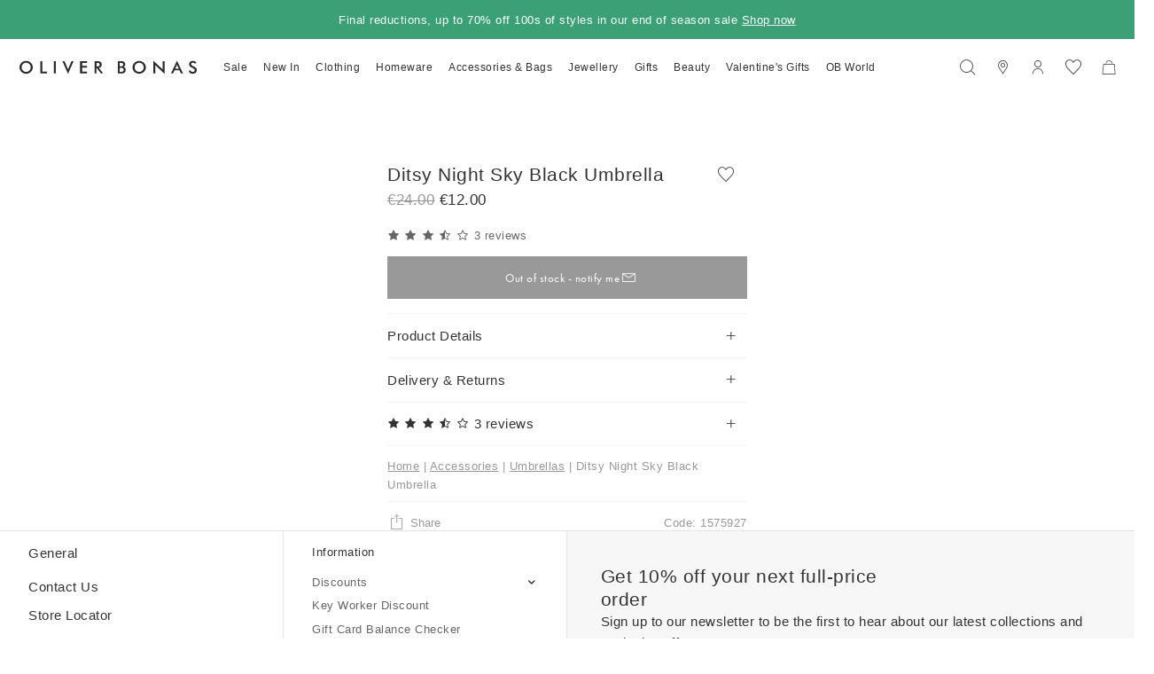

--- FILE ---
content_type: text/html
request_url: https://www.oliverbonas.com/ie/accessories/ditsy-night-sky-black-umbrella-342370
body_size: 90399
content:
<!DOCTYPE html><!--

  _______                      _____
 |__   __|              ___   / ____|
    | | ___  _ __ ___  ( _ ) | |     ___
    | |/ _ \| '_ ` _ \ / _ \/\ |    / _ \
    | | (_) | | | | | | (_>  < |___| (_) |
    |_|\___/|_| |_| |_|\___/\/\_____\___(_)

  Made by Tom&Co.
  www.tomandco.uk

--><html lang="en-ie" class="app-root is-sticky-up-root promo-bar-open-root" data-beasties-container><head><title ssr="true" ctx="df" class="ng-star-inserted">Ditsy Night Sky Black Umbrella | Oliver Bonas IE</title><meta id="df-meta-Content-Language" name="Content-Language" content="en_IE" ssr="true" ctx="df" class="ng-star-inserted"><meta id="df-meta-robots" name="robots" content="INDEX,FOLLOW" ssr="true" ctx="df" class="ng-star-inserted"><meta id="df-meta-description" name="description" content="Keep sheltered from the gloomy weather with our black and gold star night sky umbrella. With silver metalware and a peach toned handle, this must-have accessory has a loop handle and Velcro fastening." ssr="true" ctx="df" class="ng-star-inserted"><meta id="df-meta-title" name="title" content="Ditsy Night Sky Black Umbrella | Oliver Bonas IE" ssr="true" ctx="df" class="ng-star-inserted"><meta id="df-meta-og-type" property="og:type" content="product" ssr="true" ctx="df" class="ng-star-inserted"><meta id="df-meta-og-title" property="og:title" content="Ditsy Night Sky Black Umbrella | Oliver Bonas IE" ssr="true" ctx="df" class="ng-star-inserted"><meta id="df-meta-og-description" property="og:description" content="Keep sheltered from the gloomy weather with our black and gold star night sky umbrella. With silver metalware and a peach toned handle, this must-have accessory has a loop handle and Velcro fastening." ssr="true" ctx="df" class="ng-star-inserted"><meta id="df-meta-og-image" property="og:image" content="https://www.oliverbonas.com/static/media/catalog/product/1/5/1575927_2.jpg" ssr="true" ctx="df" class="ng-star-inserted"><meta id="df-meta-og-image-type" property="og:image:type" ssr="true" ctx="df" class="ng-star-inserted"><meta id="df-meta-og-image-width" property="og:image:width" ssr="true" ctx="df" class="ng-star-inserted"><meta id="df-meta-og-image-height" property="og:image:height" ssr="true" ctx="df" class="ng-star-inserted"><meta id="df-meta-og-url" property="og:url" content="https://www.oliverbonas.com/ie/accessories/ditsy-night-sky-black-umbrella-342370" ssr="true" ctx="df" class="ng-star-inserted"><meta id="df-meta-og-locale" property="og:locale" content="en_IE" ssr="true" ctx="df" class="ng-star-inserted"><meta id="df-meta-twitter-url" name="twitter:url" content="https://www.oliverbonas.com/ie/accessories/ditsy-night-sky-black-umbrella-342370" ssr="true" ctx="df" class="ng-star-inserted"><meta id="df-meta-twitter-title" name="twitter:title" content="Ditsy Night Sky Black Umbrella | Oliver Bonas IE" ssr="true" ctx="df" class="ng-star-inserted"><meta id="df-meta-twitter-description" name="twitter:description" content="Keep sheltered from the gloomy weather with our black and gold star night sky umbrella. With silver metalware and a peach toned handle, this must-have accessory has a loop handle and Velcro fastening." ssr="true" ctx="df" class="ng-star-inserted"><meta id="df-meta-twitter-image" name="twitter:image" content="https://www.oliverbonas.com/static/media/catalog/product/1/5/1575927_2.jpg" ssr="true" ctx="df" class="ng-star-inserted"><meta id="df-meta-og-price-amount" property="og:price:amount" content="12" ssr="true" ctx="df" class="ng-star-inserted"><meta id="df-meta-og-price-standard-amount" property="og:price:standard_amount" content="24" ssr="true" ctx="df" class="ng-star-inserted"><meta id="df-meta-og-price-currency" property="og:price:currency" content="EUR" ssr="true" ctx="df" class="ng-star-inserted"><meta id="df-meta-og-availability" property="og:availability" content="oos" ssr="true" ctx="df" class="ng-star-inserted"><link id="canonical" rel="canonical" ssr="true" ctx="df" href="https://www.oliverbonas.com/ie/accessories/ditsy-night-sky-black-umbrella-342370" class="ng-star-inserted"><link rel="alternate" hreflang="x-default" href="https://www.oliverbonas.com/accessories/ditsy-night-sky-black-umbrella-342370" ssr="true" ctx="df" class="ng-star-inserted"><link rel="alternate" hreflang="en-gb" href="https://www.oliverbonas.com/accessories/ditsy-night-sky-black-umbrella-342370" ssr="true" ctx="df" class="ng-star-inserted"><link rel="alternate" hreflang="en-ie" href="https://www.oliverbonas.com/ie/accessories/ditsy-night-sky-black-umbrella-342370" ssr="true" ctx="df" class="ng-star-inserted"><meta id="df-meta-status-code" name="status-code" content="200" ssr="true" ctx="df" class="ng-star-inserted">
    <meta charset="utf-8">
    <meta name="viewport" content="width=device-width, initial-scale=1, maximum-scale=1">
    <base href="/ie/">
    <link rel="icon" type="image/x-icon" href="assets/icons/favicon.ico">

    <!-- Fallback application metadata for legacy browsers -->
    <meta name="application-name" content="Oliver Bonas">
    <meta name="mobile-web-app-capable" content="yes">
    <meta name="apple-mobile-web-app-status-bar-style" content="black-translucent">
    <meta name="msapplication-TileColor" content="#ffffff">
    <meta name="theme-color" content="#ffffff">

    <link rel="dns-prefetch" href="https://use.typekit.net">
    <link rel="preconnect" href="https://use.typekit.net" crossorigin>
    <link rel="dns-prefetch" href="https://p.typekit.net">
    <link rel="preconnect" href="https://p.typekit.net" crossorigin>

    <!-- Preload critical Futura PT font files in order of usage frequency -->
    <!-- Regular 400 - MOST USED (body text, default weight) -->
    <link rel="preload" href="https://use.typekit.net/af/9b05f3/000000000000000000013365/27/l?primer=7cdcb44be4a7db8877ffa5c0007b8dd865b3bbc383831fe2ea177f62257a9191&amp;fvd=n4&amp;v=3" as="font" type="font/woff2" crossorigin fetchpriority="high">
    <!-- Bold 500 - SECOND MOST USED (headings, buttons) -->
    <link rel="preload" href="https://use.typekit.net/af/2cd6bf/00000000000000000001008f/27/l?primer=7cdcb44be4a7db8877ffa5c0007b8dd865b3bbc383831fe2ea177f62257a9191&amp;fvd=n5&amp;v=3" as="font" type="font/woff2" crossorigin fetchpriority="high">
    <!-- Light 300 - THIRD MOST USED (default heading weight) -->
    <link rel="preload" href="https://use.typekit.net/af/ae4f6c/000000000000000000010096/27/l?primer=7cdcb44be4a7db8877ffa5c0007b8dd865b3bbc383831fe2ea177f62257a9191&amp;fvd=n3&amp;v=3" as="font" type="font/woff2" crossorigin fetchpriority="low">
    <!-- Note: Italic fonts (400i, 500i) are not preloaded as they're unused in current CSS but available for CMS -->

    
<style>*,*:before,*:after{box-sizing:border-box}html,body,div,span,h1,h2,p,a,img,u,i,ul,li,form,label,footer,header,nav,button,input,select{margin:0;padding:0;border:0;font-size:inherit;font-family:inherit;font-weight:inherit;vertical-align:baseline;color:inherit;text-transform:none;outline:none;border-radius:0}footer,header,nav{display:block}body{line-height:1;margin:0}ul{list-style:none}html{-ms-text-size-adjust:100%;-webkit-text-size-adjust:100%}a{background-color:#0000;text-decoration:none;-webkit-text-decoration-skip:objects;cursor:pointer;outline:none}a:active,a:hover{outline:0}button,input{overflow:visible}button,select{text-transform:none}button{-webkit-appearance:button;cursor:pointer;background-color:#0000}button::-moz-focus-inner,input::-moz-focus-inner{border-style:none;padding:0}input,select{line-height:normal;outline:none;background-color:#0000;width:100%;background-image:none;background-clip:padding-box}input:focus,select:focus{box-shadow:none;outline:none}:root{--atomic-background-color-1:#333333;--atomic-background-color-2:#fa4731;--atomic-background-color-3:#10e895;--atomic-background-color-4:#e5e5e5;--atomic-background-color-5:#f2f2f2;--atomic-background-color-6:rgba(255, 255, 255, .9);--atomic-background-color-11:#333333;--atomic-background-color-12:#666666;--atomic-background-color-13:#999999;--atomic-background-color-21:#72ac96;--atomic-background-color-23:#FED8D8;--atomic-background-color-33:#F7F7F7;--atomic-background-color-34:#ECF4F1;--atomic-background-color-35:#FFEFEF;--atomic-background-color-36:#6C6AD9;--atomic-background-color-b:black;--atomic-background-color-w:white;--atomic-background-color-t:transparent;--atomic-background-color-default:white;--atomic-body-background-color:transparent;--atomic-body-color:#333333;--atomic-border-radius:0;--atomic-border-color-1:#333333;--atomic-border-color-2:#fa4731;--atomic-border-color-3:#10e895;--atomic-border-color-4:#e5e5e5;--atomic-border-color-5:#f2f2f2;--atomic-border-color-6:rgba(255, 255, 255, .9);--atomic-border-color-11:#333333;--atomic-border-color-12:#666666;--atomic-border-color-13:#999999;--atomic-border-color-21:#72ac96;--atomic-border-color-23:#FED8D8;--atomic-border-color-33:#F7F7F7;--atomic-border-color-34:#ECF4F1;--atomic-border-color-35:#FFEFEF;--atomic-border-color-36:#6C6AD9;--atomic-border-color-b:black;--atomic-border-color-w:white;--atomic-border-color-t:transparent;--atomic-border-color-default:#e5e5e5;--atomic-color-1:#333333;--atomic-color-2:#fa4731;--atomic-color-3:#10e895;--atomic-color-4:#e5e5e5;--atomic-color-5:#f2f2f2;--atomic-color-6:rgba(255, 255, 255, .9);--atomic-color-11:#333333;--atomic-color-12:#666666;--atomic-color-13:#999999;--atomic-color-21:#72ac96;--atomic-color-23:#FED8D8;--atomic-color-33:#F7F7F7;--atomic-color-34:#ECF4F1;--atomic-color-35:#FFEFEF;--atomic-color-36:#6C6AD9;--atomic-color-b:black;--atomic-color-w:white;--atomic-color-t:transparent;--atomic-font-family-1:"futura-pt", "Montserrat", "Trebuchet MS", Arial, sans-serif;--atomic-font-family-default:-apple-system, BlinkMacSystemFont, "Segoe UI", Roboto, "Helvetica Neue", Arial, sans-serif;--atomic-font-weight-light:300;--atomic-font-weight-regular:400;--atomic-font-weight-bold:500;--atomic-font-weight-thin:100;--atomic-font-weight-bolder:900}.size-x{--atomic-size: .4375rem}.icon-wishlist-thin:before,.icon-wishlist-fill:before,.icon-twitter:before,.icon-tiktok:before,.rate-full:before,.rate-half:before,.rate-empty:before,.icon-simple-search:before,.icon-share:before,.icon-plus-24:before,.icon-pinterest:before,.icon-media-grid:before,.icon-location:before,.icon-instagram:before,.icon-heart-right-fill:before,.icon-heart-left-fill:before,.icon-facebook:before,.icon-email:before,.icon-down:before,.icon-close:before,.icon-basket:before,.icon-arrow-forward:before,.icon-account-header:before{display:inline-block;font-family:var(--icons-font-family, icons);font-style:normal;font-variant:normal;font-weight:400;line-height:1em;width:1em;speak:none;text-align:center;text-decoration:inherit;text-transform:none;-webkit-font-smoothing:antialiased;-moz-osx-font-smoothing:grayscale}.icon-wishlist-thin:before{content:"\f104"}.icon-wishlist-fill:before{content:"\f105"}.icon-twitter:before{content:"\f108"}.icon-tiktok:before{content:"\f10a"}.rate-full:before{content:"\f10e"}.rate-half:before{content:"\f10f"}.rate-empty:before{content:"\f111"}.icon-simple-search:before{content:"\f113"}.icon-share:before{content:"\f115"}.icon-plus-24:before{content:"\f11d"}.icon-pinterest:before{content:"\f11f"}.icon-media-grid:before{content:"\f128"}.icon-location:before{content:"\f12d"}.icon-instagram:before{content:"\f131"}.icon-heart-right-fill:before{content:"\f135"}.icon-heart-left-fill:before{content:"\f136"}.icon-facebook:before{content:"\f13a"}.icon-email:before{content:"\f13c"}.icon-down:before{content:"\f13e"}.icon-close:before{content:"\f143"}.icon-basket:before{content:"\f156"}.icon-arrow-forward:before{content:"\f15a"}.icon-account-header:before{content:"\f15d"}.hide-up{position:relative;transform:translateZ(0);transition:margin-top .15s cubic-bezier(.4,0,.2,1)}.hide-up-container{position:relative;overflow:hidden}@keyframes backgroundPositionOut{0%{background-position:100% 100%}90%{opacity:1}to{background-position:0% 0%;opacity:0}}@keyframes backgroundPositionIn{0%{background-position:0% 0%;opacity:0}10%{opacity:1}to{background-position:100% 100%}}@layer theme{:root{--animation-timing-function-curve-1: cubic-bezier(.25, 1, .75, 1);--animation-timing-function-curve-2: cubic-bezier(.25, 0, .2, 1);--animation-timing-function-curve-3: cubic-bezier(.5, 0, .5, 1);--animation-timing-function-curve-1-out: cubic-bezier(1, .25, 1, .75);--animation-timing-function-curve-2-out: cubic-bezier(1, .25, .75, 1);--animation-timing-function-curve-3-out: cubic-bezier(.5, 0, .5, 1);--animation-duration-short: .25s;--animation-duration-medium: .5s;--animation-duration-long: 1s;--animation-duration-xlong: 1.5s;--animation-duration-xxlong: 3s;--animation-duration: var(--animation-duration-medium);--animation-delay: 0ms}}.animation-fade-in{opacity:0}.animation-reveal{position:relative}.animation-reveal:after{content:"";display:block;background:linear-gradient(135deg,#fff0,#fff 50% 100%);background-size:400% 400%;background-position:100% 100%;position:absolute;inset:0 0 0 auto;z-index:1;width:100%;pointer-events:none;animation-duration:var(--animation-duration, .25s);animation-timing-function:var(--animation-timing-function-curve-3);animation-fill-mode:forwards}.animation-reveal:not(.is-animate):after{animation-name:backgroundPositionIn}.animation-reveal.is-animate:after{animation-name:backgroundPositionOut}.sr-only{position:absolute;clip:rect(1px,1px,1px,1px);clip-path:inset(50%);width:1px;height:1px;overflow:hidden;padding:0;border:0;white-space:nowrap}.bg-col-5{background-color:var(--atomic-background-color-5, #f2f2f2)}.bg-col-33{background-color:var(--atomic-background-color-33, #F7F7F7)}.bg-col-35{background-color:var(--atomic-background-color-35, #FFEFEF)}.bg-col-w{background-color:var(--atomic-background-color-w, white)}.b-col-4{border-color:var(--atomic-border-color-4, #e5e5e5)}.b-col-5{border-color:var(--atomic-border-color-5, #f2f2f2)}.b-col-11{border-color:var(--atomic-border-color-11, #333333)}.b-a{border-width:1px;border-style:solid}.b-a:not(.b-col-1,.b-col-2,.b-col-3,.b-col-4,.b-col-5,.b-col-6,.b-col-11,.b-col-12,.b-col-13,.b-col-21,.b-col-23,.b-col-33,.b-col-34,.b-col-35,.b-col-36,.b-col-b,.b-col-w,.b-col-t){border-color:var(--atomic-border-color-default, #e5e5e5)}.b-t,.size-x .b-t-x{border-top-width:1px;border-top-style:solid}.b-t:not(.b-col-1,.b-col-2,.b-col-3,.b-col-4,.b-col-5,.b-col-6,.b-col-11,.b-col-12,.b-col-13,.b-col-21,.b-col-23,.b-col-33,.b-col-34,.b-col-35,.b-col-36,.b-col-b,.b-col-w,.b-col-t){border-top-color:var(--atomic-border-color-default, #e5e5e5)}.size-x .b-t-x:not(.b-col-1,.b-col-2,.b-col-3,.b-col-4,.b-col-5,.b-col-6,.b-col-11,.b-col-12,.b-col-13,.b-col-21,.b-col-23,.b-col-33,.b-col-34,.b-col-35,.b-col-36,.b-col-b,.b-col-w,.b-col-t){border-top-color:var(--atomic-border-color-default, #e5e5e5)}.b-r{border-right-width:1px;border-right-style:solid}.b-r:not(.b-col-1,.b-col-2,.b-col-3,.b-col-4,.b-col-5,.b-col-6,.b-col-11,.b-col-12,.b-col-13,.b-col-21,.b-col-23,.b-col-33,.b-col-34,.b-col-35,.b-col-36,.b-col-b,.b-col-w,.b-col-t){border-right-color:var(--atomic-border-color-default, #e5e5e5)}.b-b{border-bottom-width:1px;border-bottom-style:solid}.b-b:not(.b-col-1,.b-col-2,.b-col-3,.b-col-4,.b-col-5,.b-col-6,.b-col-11,.b-col-12,.b-col-13,.b-col-21,.b-col-23,.b-col-33,.b-col-34,.b-col-35,.b-col-36,.b-col-b,.b-col-w,.b-col-t){border-bottom-color:var(--atomic-border-color-default, #e5e5e5)}.b-l{border-left-width:1px;border-left-style:solid}.b-l:not(.b-col-1,.b-col-2,.b-col-3,.b-col-4,.b-col-5,.b-col-6,.b-col-11,.b-col-12,.b-col-13,.b-col-21,.b-col-23,.b-col-33,.b-col-34,.b-col-35,.b-col-36,.b-col-b,.b-col-w,.b-col-t){border-left-color:var(--atomic-border-color-default, #e5e5e5)}.b-radius-max{border-radius:9999px}.col-1{color:var(--atomic-color-1, #333333)}.col-1:before,.col-1:after{color:var(--atomic-color-1, #333333)}.col-2{color:var(--atomic-color-2, #fa4731)}.col-2:before,.col-2:after{color:var(--atomic-color-2, #fa4731)}.col-11{color:var(--atomic-color-11, #333333)}.col-11:before,.col-11:after{color:var(--atomic-color-11, #333333)}.col-12{color:var(--atomic-color-12, #666666)}.col-12:before,.col-12:after{color:var(--atomic-color-12, #666666)}.col-13{color:var(--atomic-color-13, #999999)}.col-13:before,.col-13:after{color:var(--atomic-color-13, #999999)}.col-21{color:var(--atomic-color-21, #72ac96)}.col-21:before,.col-21:after{color:var(--atomic-color-21, #72ac96)}.col-23{color:var(--atomic-color-23, #FED8D8)}.col-23:before,.col-23:after{color:var(--atomic-color-23, #FED8D8)}.col-b{color:var(--atomic-color-b, black)}.col-b:before,.col-b:after{color:var(--atomic-color-b, black)}.cursor-pointer{cursor:pointer}.cursor-wait{cursor:wait}.pe-none{pointer-events:none!important}.pe-auto{pointer-events:auto!important}.block{display:block}.inline{display:inline}.inline-block{display:inline-block}.va-m{vertical-align:middle}.no-wrap{white-space:nowrap}.hidden{visibility:hidden}.flex,.size-x .flex-x{display:flex!important}.inline-flex{display:inline-flex!important}.flex-column{display:flex!important;flex-direction:column}.flex-top{align-items:flex-start}.flex-middle{align-items:center}.flex-justify-left{justify-content:flex-start}.flex-justify-end{justify-content:flex-end}.flex-justify-center{justify-content:center}.flex-justify-between{justify-content:space-between}.flex-grow{flex-grow:1}.size-x .flex-x>.w-12{display:block}.size-x{--grid-gutter-size: 4px}.w-2{width:16.66%}.w-4{width:33.33%}.w-5{width:41.66%}.w-6{width:50%}.w-7{width:58.33%}.w-8{width:66.66%}.size-x .w-10-x{width:83.33%}.w-12{width:100%}.w-2,.w-4,.w-5,.w-6,.w-7,.w-7-m,.w-8,.w-8-s,.w-10-l,.w-10-x,.w-12,.w-12-s,.w-12-m{display:inline-block;vertical-align:top}.flex>.w-2,.flex>.w-4,.flex>.w-5,.flex>.w-6,.flex>.w-12,.flex-column>.w-12,.flex>.w-12-s,.flex>.w-12-m{display:block}.size-x .m-t{margin-top:1.75rem}.size-x .m-l{margin-left:1.75rem}.size-x .m-t-1{margin-top:.4375rem}.size-x .m-r-1{margin-right:.4375rem}.size-x .m-r-1-x{margin-right:.4375rem!important}.size-x .m-l-1{margin-left:.4375rem}.size-x .m-t-2{margin-top:.875rem}.size-x .m-r-2{margin-right:.875rem}.size-x .m-b-2{margin-bottom:.875rem}.size-x .m-l-2{margin-left:.875rem}.size-x .m-t-3{margin-top:1.3125rem}.size-x .m-b-3{margin-bottom:1.3125rem}.size-x .m-l-3{margin-left:1.3125rem}.size-x .m-t-6{margin-top:2.625rem}.size-x .m-l-6{margin-left:2.625rem}.size-x .m-b-7{margin-bottom:3.0625rem}.size-x .m-b-10{margin-bottom:4.375rem}.size-x .m-t-12{margin-top:5.25rem}.size-x .m-t--2{margin-top:-.875rem}.size-x .m-r-16{margin-right:7rem}.m-b-0{margin-bottom:0!important}.m-r--100{margin-right:-100%}.overflow-hidden{overflow:hidden}.overflow-y-auto{overflow-y:auto}.size-x .p-t{padding-top:1.75rem}.size-x .p-b{padding-bottom:1.75rem}.size-x .p-l{padding-left:1.75rem}.size-x .p-t-1{padding-top:.4375rem}.size-x .p-t-1-x{padding-top:.4375rem!important}.size-x .p-r-1{padding-right:.4375rem}.size-x .p-b-1{padding-bottom:.4375rem}.size-x .p-l-1{padding-left:.4375rem}.size-x .p-a-2{padding:.875rem}.size-x .p-t-2{padding-top:.875rem}.size-x .p-r-2{padding-right:.875rem}.size-x .p-b-2{padding-bottom:.875rem}.size-x .p-l-2{padding-left:.875rem}.size-x .p-t-3{padding-top:1.3125rem}.size-x .p-r-3{padding-right:1.3125rem}.size-x .p-r-3-x{padding-right:1.3125rem!important}.size-x .p-b-3{padding-bottom:1.3125rem}.size-x .p-l-3{padding-left:1.3125rem}.size-x .p-t-4-x{padding-top:1.75rem!important}.size-x .p-r-4{padding-right:1.75rem}.size-x .p-t-6{padding-top:2.625rem}.size-x .p-r-6{padding-right:2.625rem}.size-x .p-r-6-x{padding-right:2.625rem!important}.size-x .p-l-6{padding-left:2.625rem}.size-x .p-t-7{padding-top:3.0625rem}.size-x .p-l-7{padding-left:3.0625rem}.size-x .p-r-8{padding-right:3.5rem}.size-x .p-l-8{padding-left:3.5rem}.size-x .p-r-9{padding-right:3.9375rem}.size-x .p-l-9{padding-left:3.9375rem}.size-x .p-r-10{padding-right:4.375rem}.p-r-0{padding-right:0!important}.size-x .top-3{top:1.3125rem}.size-x .right-6{right:2.625rem}.size-x .right-7{right:3.0625rem}.top-0{top:0}.right-0{right:0}.bottom-0{bottom:0}.left-0{left:0}.z-1{z-index:1}.z-2{z-index:2}.z-3{z-index:3}.z-5{z-index:5}.z-7{z-index:7}.z-9{z-index:9}.z-10{z-index:10}.fill{position:absolute;inset:0;width:100%;height:100%}.pos-relative{position:relative}.pos-absolute,.size-x .pos-absolute-x{position:absolute}.pos-fixed{position:fixed}.pos-center{margin-left:auto;margin-right:auto}.top-100{top:100%}.top-50{top:50%;transform:translateY(-50%)}body.size-x{font-size:clamp(16px,var(--vw, 1vw) * .8333333333,17.6px)}.fs-3{font-size:.79em}.fs-4{font-size:.89em}.fs-5{font-size:1em}.fs-6{font-size:1.13em}.fs-9{font-size:1.6em}.fw-bold{font-weight:var(--atomic-typography-font-weight-bold, 500)}.lh-3{line-height:1.6rem}.left{text-align:left}.center,.ta-center{text-align:center}.right{text-align:right}.underline{text-decoration:underline}.line-through{text-decoration:line-through}.b-radius-max{border-radius:9999px!important}.ratio-1-1{position:relative}@supports (aspect-ratio: 1/1){.ratio-1-1{aspect-ratio:100/100}}@supports not (aspect-ratio: 1/1){.ratio-1-1:before{display:block;width:100%;content:"";padding-top:100%}}.ratio-4-5{position:relative}@supports (aspect-ratio: 1/1){.ratio-4-5{aspect-ratio:100/125}}@supports not (aspect-ratio: 1/1){.ratio-4-5:before{display:block;width:100%;content:"";padding-top:125%}}body{background-color:var(--atomic-body-background-color, );color:var(--atomic-body-color, );font-family:futura-pt,Montserrat,Trebuchet MS,Arial,sans-serif;transition:opacity .15s cubic-bezier(.4,0,.2,1)}body .page-content{display:block;min-height:600px}.size-x .wrap,.wrap{width:100%;max-width:2504px;margin-left:auto;margin-right:auto}.size-x .wrap{padding-right:1.75rem;padding-left:1.75rem}.icon-wishlist-thin:before,.icon-wishlist-fill:before,.icon-twitter:before,.icon-tiktok:before,.rate-full:before,.rate-half:before,.rate-empty:before,.icon-simple-search:before,.icon-share:before,.icon-plus-24:before,.icon-pinterest:before,.icon-media-grid:before,.icon-location:before,.icon-instagram:before,.icon-heart-right-fill:before,.icon-heart-left-fill:before,.icon-facebook:before,.icon-email:before,.icon-down:before,.icon-close:before,.icon-basket:before,.icon-arrow-forward:before,.icon-account-header:before{display:inline-block;font-family:var(--icons-font-family, icons-collections-pwa);font-style:normal;font-variant:normal;font-weight:400;line-height:1em;width:1em;speak:none;text-align:center;text-decoration:inherit;text-transform:none;-webkit-font-smoothing:antialiased;-moz-osx-font-smoothing:grayscale}@font-face{font-family:icons;src:url(/assets/fonts/icons/build/0e765af078687ee06dac1e97e21a9632/icons.woff2) format("woff2");font-weight:400;font-style:normal;font-display:swap}@font-face{font-family:icons-collections-pwa;src:url(/assets/fonts/icons/collections-pwa/icons-collections-pwa.woff2?91410e806eaf86ff320651e4aa956ce6) format("woff2");font-weight:400;font-style:normal;font-display:swap}:root{--icons-font-family: icons}.icon-wishlist-thin:before{content:"\f104"}.icon-wishlist-fill:before{content:"\f105"}.icon-twitter:before{content:"\f108"}.icon-tiktok:before{content:"\f10a"}.rate-full:before{content:"\f10e"}.rate-half:before{content:"\f10f"}.rate-empty:before{content:"\f111"}.icon-simple-search:before{content:"\f113"}.icon-share:before{content:"\f115"}.icon-plus-24:before{content:"\f11d"}.icon-pinterest:before{content:"\f11f"}.icon-media-grid:before{content:"\f128"}.icon-location:before{content:"\f12d"}.icon-instagram:before{content:"\f131"}.icon-heart-right-fill:before{content:"\f135"}.icon-heart-left-fill:before{content:"\f136"}.icon-facebook:before{content:"\f13a"}.icon-email:before{content:"\f13c"}.icon-down:before{content:"\f13e"}.icon-close:before{content:"\f143"}.icon-basket:before{content:"\f156"}.icon-arrow-forward:before{content:"\f15a"}.icon-account-header:before{content:"\f15d"}@font-face{font-display:swap;font-family:futura-pt;font-stretch:normal;font-style:normal;font-weight:400;src:url(https://use.typekit.net/af/9b05f3/000000000000000000013365/27/l?primer=7cdcb44be4a7db8877ffa5c0007b8dd865b3bbc383831fe2ea177f62257a9191&fvd=n4&v=3) format("woff2")}@font-face{font-display:swap;font-family:futura-pt;font-stretch:normal;font-style:normal;font-weight:500;src:url(https://use.typekit.net/af/2cd6bf/00000000000000000001008f/27/l?primer=7cdcb44be4a7db8877ffa5c0007b8dd865b3bbc383831fe2ea177f62257a9191&fvd=n5&v=3) format("woff2")}@font-face{font-display:swap;font-family:futura-pt;font-stretch:normal;font-style:normal;font-weight:300;src:url(https://use.typekit.net/af/ae4f6c/000000000000000000010096/27/l?primer=7cdcb44be4a7db8877ffa5c0007b8dd865b3bbc383831fe2ea177f62257a9191&fvd=n3&v=3) format("woff2")}@font-face{font-display:swap;font-family:futura-pt;font-stretch:normal;font-style:italic;font-weight:500;src:url(https://use.typekit.net/af/1eb35a/000000000000000000010090/27/l?primer=7cdcb44be4a7db8877ffa5c0007b8dd865b3bbc383831fe2ea177f62257a9191&fvd=i5&v=3) format("woff2")}@font-face{font-display:swap;font-family:futura-pt;font-stretch:normal;font-style:italic;font-weight:400;src:url(https://use.typekit.net/af/cf3e4e/000000000000000000010095/27/l?primer=7cdcb44be4a7db8877ffa5c0007b8dd865b3bbc383831fe2ea177f62257a9191&fvd=i4&v=3) format("woff2")}.rate-empty,.rate-half,.rate-full{display:inline-block;font-family:var(--icons-font-family, icons);font-style:normal;font-variant:normal;font-weight:400;line-height:1em;width:1em;speak:none;text-align:center;text-decoration:inherit;text-transform:none;-webkit-font-smoothing:antialiased;-moz-osx-font-smoothing:grayscale;margin-right:.5em}:root{--atomic-base-size: 7px;--page-header-height: 64px;--page-header-transition: .5s ease;--page-header-transition-duration: .5s;--promo-bar-height: 49px}html{overflow:hidden;width:100%;-webkit-overflow-scrolling:touch}body{font-family:Montserrat,Trebuchet MS,Arial,sans-serif}body:not(.promo-bar-open){--promo-bar-height: 0px}.app-root{display:block;overflow:overline;overflow:hidden auto;width:100%;height:calc(var(--vh, 1vh) * 100);scrollbar-gutter:stable}.ng-hide:not(.ng-hide-animate){display:none!important}.visually-hidden{padding:0;margin:-1px;overflow:hidden;clip:rect(0 0 0 0);border:0;width:1px;height:1px;position:absolute!important;width:1px!important;height:1px!important}.h-100,.height-100{height:100%}.h2,.h2-bold{font-size:21px;letter-spacing:.5px;line-height:26px}.h2-bold{font-weight:500}.h3-bold{font-size:19px;letter-spacing:.5px;line-height:23px}.h3-bold{font-weight:500}.s1{font-size:15px;font-weight:500;letter-spacing:.5px;line-height:27px}.s2{font-size:13px;font-weight:500;letter-spacing:.5px;line-height:25px}.p1{font-size:15px;letter-spacing:.5px;line-height:24px;font-weight:400}.p2{font-size:13px;letter-spacing:.5px;line-height:21px;font-weight:400}.c1{font-size:11px;letter-spacing:.5px;line-height:15px;font-weight:400}.df-image:not([srcset*="."]):not([src*="."]){opacity:0}.button{vertical-align:middle;-webkit-user-select:none;user-select:none;border:1px solid;border-radius:0;font-family:futura-pt,Montserrat,Trebuchet MS,Arial,sans-serif;font-size:1em;line-height:1;text-align:center;text-decoration:none;touch-action:manipulation;appearance:none;outline:none;cursor:pointer;transition:background-color .15s ease-in-out,border-color .15s ease-in-out,color .15s ease-in-out;height:48px;padding:0 48px;line-height:48px\	;background-color:#333;border-color:#333;color:#fff}.button:not(button){display:inline-flex!important;display:inline-block\	;align-items:center;justify-content:center}.is-not-touchy .button:hover{background-color:#333;border-color:#333;color:#fff}.button:not(.busy):not(.is-busy) .button__busy{position:absolute!important;padding:0;margin:-1px;overflow:hidden;clip:rect(0 0 0 0);border:0;width:1px;height:1px}button:disabled{cursor:default;pointer-events:none}.button{vertical-align:middle;-webkit-user-select:none;user-select:none;border:1px solid;border-radius:0;font-family:futura-pt,Montserrat,Trebuchet MS,Arial,sans-serif;font-size:1em;line-height:1;text-align:center;text-decoration:none;touch-action:manipulation;appearance:none;outline:none;cursor:pointer;transition:background-color .15s ease-in-out,border-color .15s ease-in-out,color .15s ease-in-out;height:48px;padding:0 48px;line-height:48px\	;background-color:#333;border-color:#333;color:#fff}.button:not(button){display:inline-flex!important;display:inline-block\	;align-items:center;justify-content:center}.is-not-touchy .button:hover{background-color:#333;border-color:#333;color:#fff}.button:disabled{cursor:default!important;opacity:.5!important;pointer-events:none!important;background-color:#f2f2f2;border-color:#f2f2f2;color:#999}.button:not(.busy):not(.is-busy) .button__busy{position:absolute!important;padding:0;margin:-1px;overflow:hidden;clip:rect(0 0 0 0);border:0;width:1px;height:1px}.button,.is-not-touchy .button:hover{background-color:#333;border-color:#333;color:#fff}.button:disabled{cursor:default!important;opacity:.5!important;pointer-events:none!important;background-color:#f2f2f2;border-color:#f2f2f2;color:#999}.button{padding-right:24px!important;padding-left:24px!important;transition-duration:.15s;transition-property:background-color,border-color,color,box-shadow;transition-timing-function:ease-in-out}.button .button__body,.button:not(action)>span{font-size:13px;letter-spacing:.5px}.button:disabled{opacity:1!important}.button-inline{touch-action:manipulation;appearance:none;outline:none;cursor:pointer;transition:background-color .15s ease-in-out,border-color .15s ease-in-out,color .15s ease-in-out;color:inherit}.button-inline:hover{color:inherit}.button-inline:focus{color:inherit}.button-inline:active{color:inherit}.button-inline:disabled{cursor:default!important;opacity:.5!important;pointer-events:none!important;color:inherit}.button-inline .button__busy{position:absolute!important;padding:0;margin:-1px;overflow:hidden;clip:rect(0 0 0 0);border:0;width:1px;height:1px}.button-inline,.button-inline:hover{color:#333}.button-inline:focus{color:#333}.button-inline:active{color:#333}.button-inline:disabled{cursor:default!important;opacity:.5!important;pointer-events:none!important;color:#333}.button-inline{position:relative;display:inline-block;text-align:left;text-decoration:none}.button-inline:hover:not(.busy,.is-busy):not(.has-icon):before{background-color:#333;opacity:1}.button-inline:focus:not(.busy,.is-busy):not(.has-icon):before{background-color:#333;opacity:1}.button-inline:active:not(.busy,.is-busy):not(.has-icon):before{background-color:#333;opacity:1}.button-inline:disabled:before{background-color:#333}.button-inline:not(.has-icon):before{position:absolute;z-index:1;bottom:-4px;left:0;width:100%;height:1px;background-color:#333;content:"";opacity:0;pointer-events:none;transition:background-color .15s ease-in}.button-inline .button__body,.button-inline>span{font-size:15px;font-weight:500;letter-spacing:.5px}.button-inline:not(.no-fs) .button__body,.button-inline:not(.no-fs)>span{font-size:15px}.payment-logos{display:flex}.payment-logos>div{display:inline-block;background-position:center;background-repeat:no-repeat;background-size:contain}.payment-logos .logo-applepay{width:4em;height:2em;background-image:url(/assets/images/apple-pay-logo.svg)}.payment-logos .logo-visa{width:4em;height:2em;background-image:url(/assets/images/logo-visa.png)}.payment-logos .logo-maestro{width:4em;height:2em;background-image:url(/assets/images/logo-maestro.png)}.payment-logos .logo-mc{width:4em;height:2em;background-image:url(/assets/images/logo-mastercard.png)}.payment-logos .logo-ae{width:4em;height:2em;background-image:url(/assets/images/american-express.svg)}.payment-logos .logo-paypal{width:4em;height:2em;background-image:url(/assets/images/logo-paypal.png)}.flag-dim{display:inline-block;width:24px;height:24px;background-position:center;background-size:cover}.flag-gb{background-image:url(/assets/images/uk-flag.svg)}.flag-ie{background-image:url(/assets/images/ue-flag.svg)}.mui-input{position:relative;display:block;padding-top:1.2em}.mui-input:before{right:0}.mui-input:after{position:absolute;bottom:0;left:50%;display:block;width:0;height:2px;background-color:#999;content:"";transition-duration:.25s;transition-property:width,left;transition-timing-function:ease-in-out}.mui-input.is-not-empty select~label,.mui-input input:focus~label,.mui-input select:focus~label{top:0;color:#666;font-size:.79em;height:24px;line-height:1}.mui-input input::-ms-clear{display:none}.mui-input input,.mui-input select{padding-right:0;padding-left:0;border-width:0 0 1px;border-radius:0}.mui-input input::placeholder,.mui-input select::placeholder{opacity:0;transition-duration:.15s;transition-property:opacity;transition-timing-function:ease-in-out}.mui-input input[required]~label:after{display:inline-block;margin-left:1px;color:#fa4731;content:"*"}.mui-input input[required]:focus~label:after{color:#fa4731}.mui-input input:focus,.mui-input select:focus{box-shadow:none!important}.mui-input:not(.has-label) select{line-height:1!important}.mui-input label{position:absolute;z-index:2;top:1.2em;left:0;display:flex;overflow:hidden;align-items:center;padding-bottom:0;color:#999;font-family:-apple-system,BlinkMacSystemFont,Segoe UI,Roboto,Helvetica Neue,Arial,sans-serif;font-size:1em;pointer-events:none;text-overflow:ellipsis;transition-duration:.15s;transition-property:top,height,line-height,font-size,color;transition-timing-function:ease-in-out;white-space:nowrap;height:48px;line-height:48px}.mui-input.is-not-empty select::placeholder{opacity:1;transition-delay:.15s}.mui-input input,.mui-input select{border-color:#e5e5e5}.mui-input{padding-top:1.375em}.mui-input:after{display:none}.mui-input input,.mui-input select{overflow:auto;padding:0 1em;border-width:1px;border-radius:8px;font-family:futura-pt,Montserrat,Trebuchet MS,Arial,sans-serif;font-size:.9375rem;letter-spacing:.5px;line-height:1.5rem}.mui-input input:hover,.mui-input select:hover{border-color:#666}.mui-input .input,.mui-input .select{height:48px}.mui-input select{background-image:url(/assets/images/arrow-down.svg);background-position:right .7em center;background-repeat:no-repeat;background-size:1.5em}.mui-input input::placeholder{color:#999}.mui-input label{top:1.7em;left:.95rem;height:48px;padding:0 .25rem;font-family:futura-pt;font-size:.8125rem;letter-spacing:.03125rem;line-height:1.3125rem;transition-property:top,left,height,line-height,font-size,color,background-color}.mui-input.is-not-empty label{top:1.2em!important;background-color:#fff}validation{display:block;padding-top:.6em;color:#fa4731!important;font-size:.7em}.checkbox{display:inline-block;position:relative;padding-left:1.5em;padding-left:1.875rem}.checkbox label{display:inline-block;cursor:pointer}.checkbox input{position:absolute!important;padding:0;margin:-1px;overflow:hidden;clip:rect(0 0 0 0);border:0;width:1px;height:1px}.checkbox [class^=icon-]{border:1px solid #666;cursor:pointer;display:inline-block;position:absolute;height:1em;left:0;top:0;width:1em}.checkbox [class^=icon-]{top:50%;width:1.125rem;height:1.125rem;border-color:#999;border-radius:2px;background:#fff;transform:translate3d(0,-50%,0)}.input{appearance:none;display:inline-block;padding:0 .5em;border:1px solid;transition:background-color .15s ease-in-out,border-color .15s ease-in-out,color .15s ease-in-out;font-family:futura-pt,Montserrat,Trebuchet MS,Arial,sans-serif;font-size:.85em;vertical-align:middle;outline:none}.input{background-color:#fff}.input{border-color:#999}.input{color:#333}.input:disabled{cursor:default!important;opacity:.5!important;pointer-events:none!important}.input{height:48px;line-height:48px}.select{appearance:none;display:inline-block;padding:0 .5em;border:1px solid;transition:background-color .15s ease-in-out,border-color .15s ease-in-out,color .15s ease-in-out;font-family:futura-pt,Montserrat,Trebuchet MS,Arial,sans-serif;font-size:.85em;vertical-align:middle;outline:none}.select{background-color:#fff}.select{border-color:#999}.select{color:#333}.select:disabled{cursor:default!important;opacity:.5!important;pointer-events:none!important}.select{background-image:url("data:image/svg+xml;charset=utf8,%3Csvg xmlns='http://www.w3.org/2000/svg' viewBox='0 0 4 5'%3E%3Cpath fill='%23000000' d='M2 0L0 2h4zm0 5L0 3h4z'/%3E%3C/svg%3E")}.select{background-repeat:no-repeat;background-position:right .35em center;background-size:.6em .75em;padding-right:1em}.select::-ms-expand{display:none}.select{height:48px;line-height:48px}.select:not([multiple]):not([size]){background-color:#fff}.select:not([multiple]):not([size]){border-color:#999}.select:not([multiple]):not([size]){color:#333}.select:not([multiple]):not([size]):disabled{cursor:default!important;opacity:.5!important;pointer-events:none!important}.form-size-1 .select{appearance:none;display:inline-block;padding:0 .5em;border:1px solid;transition:background-color .15s ease-in-out,border-color .15s ease-in-out,color .15s ease-in-out;font-family:futura-pt,Montserrat,Trebuchet MS,Arial,sans-serif;font-size:.85em;vertical-align:middle;outline:none}.form-size-1 .select{height:48px;line-height:48px}.form-size-1 .select{height:40px;line-height:40px}.form-size-1 .select{background-color:#fff}.form-size-1 .select{border-color:#999}.form-size-1 .select{color:#333}.form-size-1 .select:disabled{cursor:default!important;opacity:.5!important;pointer-events:none!important}.select{height:3rem!important;padding:0 1em!important;background:#0000;background-image:url(/assets/images/arrow-down.svg);background-position:right .5em center;background-repeat:no-repeat;background-size:1.5em}.link{cursor:pointer;transition:color .15s ease-in-out;appearance:none;outline:none;color:#333}.link:focus{outline:1px solid rgba(0,0,0,0)}.link.underline{text-decoration:underline}.link-2{cursor:pointer;transition:color .15s ease-in-out;appearance:none;outline:none;color:#999}.link-2:focus{outline:1px solid rgba(0,0,0,0)}minibasket{width:100%;opacity:1;transform:translate(0);transition-property:transform,opacity;transition:.15s ease-in-out}.size-x minibasket{width:25em}minibasket.ng-hide{opacity:0;visibility:hidden;transform:translate(100%)}.main-overlay{position:fixed;z-index:-1;background-color:#0000;inset:0 9999px 0 -9999px;opacity:0;transition:z-index 0s .75s,right 0s .75s,left 0s .75s,background-color .3s ease}.pswp{--pswp-zoom-allowed-cursor: url(/assets/images/cursor-plus.svg)}.pswp__top-bar{pointer-events:none}.custom-scrollbar{overflow:auto;overflow:overlay}.custom-scrollbar::-webkit-scrollbar{width:.75rem;height:.3rem;position:fixed}.custom-scrollbar::-webkit-scrollbar-track{background-color:none;border:0 none rgba(0,0,0,0);border-radius:1px}.custom-scrollbar::-webkit-scrollbar-track:hover{background:none}.custom-scrollbar::-webkit-scrollbar-track:active{background:none}.custom-scrollbar::-webkit-scrollbar-thumb{border:0 none rgba(0,0,0,0);border-radius:5px;-webkit-transition:background 1s ease;transition:background 1s ease;background-color:#72ac96}.custom-scrollbar::-webkit-scrollbar-thumb:hover{background:#72ac96}.custom-scrollbar::-webkit-scrollbar-thumb:active{background:#72ac96}.custom-scrollbar::-webkit-scrollbar-button{height:0;width:0}.custom-scrollbar::-webkit-scrollbar-corner{background:#0000}</style><link rel="stylesheet" href="/build/86fc830f788a3b39/styles.css" media="print" onload="this.media='all'"><noscript><link rel="stylesheet" href="/build/86fc830f788a3b39/styles.css"></noscript><link rel="preload" href="/assets/fonts/icons/build/0e765af078687ee06dac1e97e21a9632/icons.woff2" as="font" crossorigin><link rel="preload" href="/assets/fonts/icons/collections-pwa/icons-collections-pwa.woff2" as="font" crossorigin><link rel="preload" href="https://use.typekit.net/af/9b05f3/000000000000000000013365/27/l" as="font" crossorigin><link rel="preload" href="https://use.typekit.net/af/2cd6bf/00000000000000000001008f/27/l" as="font" crossorigin><link rel="preload" href="https://use.typekit.net/af/ae4f6c/000000000000000000010096/27/l" as="font" crossorigin><link rel="preload" href="https://use.typekit.net/af/1eb35a/000000000000000000010090/27/l" as="font" crossorigin><link rel="preload" href="https://use.typekit.net/af/cf3e4e/000000000000000000010095/27/l" as="font" crossorigin>





      <style type="text/css">
     /* IE10+ CSS styles go here */
    @media all and (-ms-high-contrast: none), (-ms-high-contrast: active) {
      .ie-message{
            display:block !important;
            line-height:1.5em;
            padding:2em;
            text-align:center;
      }
     }
    </style>
<style ng-app-id="ng">.icmsHiddenComponent {
  margin: 0 !important;
  padding: 0 !important;
}

.icmsHiddenComponent > *:not(icms-component-placeholder) {
  display: none !important;
}
/*# sourceMappingURL=[data-uri] */</style><style ng-app-id="ng">[_nghost-ng-c4101336267] {
                height: inherit;
            }
        
/*# sourceMappingURL=[data-uri] */</style><style ng-app-id="ng">[_nghost-ng-c2842119689] {
  position: relative;
  display: block;
  min-height: 100vh;
  background-color: var(--atomic-body-background-color, transparent);
}

@supports (height: 100svh) {
  [_nghost-ng-c2842119689] {
    min-height: 100svh;
  }
}
[_nghost-ng-c2842119689]   .page-wrapper[_ngcontent-ng-c2842119689] {
  position: relative;
  overflow: clip;
}

[_nghost-ng-c2842119689]   .page-content[_ngcontent-ng-c2842119689] {
  min-height: calc(100vh - var(--element-height-page-header, 80px) - var(--element-height-promo-bar, 0px) - var(--element-height-page-footer-wrapper, 150px));
}

@supports (height: 100svh) {
  [_nghost-ng-c2842119689]   .page-content[_ngcontent-ng-c2842119689] {
    min-height: calc(100svh - var(--element-height-page-header, 80px) - var(--element-height-promo-bar, 0px) - var(--element-height-page-footer-wrapper, 150px));
  }
}
.size-s   [_nghost-ng-c2842119689]   .page-content[_ngcontent-ng-c2842119689] {
  min-height: calc(100vh - var(--element-height-page-header, 80px) - var(--element-height-promo-bar, 0px) - min(var(--element-height-page-footer-wrapper, 0px), 150px));
}

@supports (height: 100svh) {
  .size-s   [_nghost-ng-c2842119689]   .page-content[_ngcontent-ng-c2842119689] {
    min-height: calc(100svh - var(--element-height-page-header, 80px) - var(--element-height-promo-bar, 0px) - min(var(--element-height-page-footer-wrapper, 0px), 150px));
  }
}
/*# sourceMappingURL=[data-uri] */</style><style ng-app-id="ng">.app-busy {
  position: fixed;
  left: 0;
  top: 0;
  bottom: 0;
  right: 0;
  z-index: 9999;
  cursor: progress;
  display: flex;
  align-items: center;
  justify-content: center;
  -webkit-backdrop-filter: blur(1px);
          backdrop-filter: blur(1px);
  background-color: rgba(255, 255, 255, 0.15);
}
/*# sourceMappingURL=[data-uri] */</style><style ng-app-id="ng">



.icon-youtube[_ngcontent-ng-c4212733528]::before, 
.icon-x[_ngcontent-ng-c4212733528]::before, 
.icon-wishlist[_ngcontent-ng-c4212733528]::before, 
.icon-wishlist-thin[_ngcontent-ng-c4212733528]::before, 
.icon-wishlist-fill[_ngcontent-ng-c4212733528]::before, 
.icon-up[_ngcontent-ng-c4212733528]::before, 
.icon-unmute[_ngcontent-ng-c4212733528]::before, 
.icon-twitter[_ngcontent-ng-c4212733528]::before, 
.icon-trash[_ngcontent-ng-c4212733528]::before, 
.icon-tiktok[_ngcontent-ng-c4212733528]::before, 
.icon-tick[_ngcontent-ng-c4212733528]::before, 
.icon-thick[_ngcontent-ng-c4212733528]::before, 
.icon-stores[_ngcontent-ng-c4212733528]::before, 
.icon-star[_ngcontent-ng-c4212733528]::before, 
.icon-star-half[_ngcontent-ng-c4212733528]::before, 
.icon-star-fill[_ngcontent-ng-c4212733528]::before, 
.icon-star-empty[_ngcontent-ng-c4212733528]::before, 
.icon-size-guide[_ngcontent-ng-c4212733528]::before, 
.icon-simple-search[_ngcontent-ng-c4212733528]::before, 
.icon-shop[_ngcontent-ng-c4212733528]::before, 
.icon-share[_ngcontent-ng-c4212733528]::before, 
.icon-secure-lock[_ngcontent-ng-c4212733528]::before, 
.icon-search[_ngcontent-ng-c4212733528]::before, 
.icon-right[_ngcontent-ng-c4212733528]::before, 
.icon-quote[_ngcontent-ng-c4212733528]::before, 
.icon-question[_ngcontent-ng-c4212733528]::before, 
.icon-plus[_ngcontent-ng-c4212733528]::before, 
.icon-plus-thin[_ngcontent-ng-c4212733528]::before, 
.icon-plus-24[_ngcontent-ng-c4212733528]::before, 
.icon-play[_ngcontent-ng-c4212733528]::before, 
.icon-pinterest[_ngcontent-ng-c4212733528]::before, 
.icon-phone[_ngcontent-ng-c4212733528]::before, 
.icon-percent[_ngcontent-ng-c4212733528]::before, 
.icon-pause[_ngcontent-ng-c4212733528]::before, 
.icon-ok[_ngcontent-ng-c4212733528]::before, 
.icon-no-shows[_ngcontent-ng-c4212733528]::before, 
.icon-mute[_ngcontent-ng-c4212733528]::before, 
.icon-minus[_ngcontent-ng-c4212733528]::before, 
.icon-menu[_ngcontent-ng-c4212733528]::before, 
.icon-media-grid[_ngcontent-ng-c4212733528]::before, 
.icon-media-carousel[_ngcontent-ng-c4212733528]::before, 
.icon-manifest[_ngcontent-ng-c4212733528]::before, 
.icon-login[_ngcontent-ng-c4212733528]::before, 
.icon-locator[_ngcontent-ng-c4212733528]::before, 
.icon-location[_ngcontent-ng-c4212733528]::before, 
.icon-location-fill[_ngcontent-ng-c4212733528]::before, 
.icon-location-arrow[_ngcontent-ng-c4212733528]::before, 
.icon-left[_ngcontent-ng-c4212733528]::before, 
.icon-instagram[_ngcontent-ng-c4212733528]::before, 
.icon-informations[_ngcontent-ng-c4212733528]::before, 
.icon-information[_ngcontent-ng-c4212733528]::before, 
.icon-info[_ngcontent-ng-c4212733528]::before, 
.icon-heart-right-fill[_ngcontent-ng-c4212733528]::before, 
.icon-heart-left-fill[_ngcontent-ng-c4212733528]::before, 
.icon-gift[_ngcontent-ng-c4212733528]::before, 
.icon-gift-24[_ngcontent-ng-c4212733528]::before, 
.icon-filter[_ngcontent-ng-c4212733528]::before, 
.icon-facebook[_ngcontent-ng-c4212733528]::before, 
.icon-empty-search[_ngcontent-ng-c4212733528]::before, 
.icon-email[_ngcontent-ng-c4212733528]::before, 
.icon-email-24[_ngcontent-ng-c4212733528]::before, 
.icon-down[_ngcontent-ng-c4212733528]::before, 
.icon-delivery[_ngcontent-ng-c4212733528]::before, 
.icon-cookies[_ngcontent-ng-c4212733528]::before, 
.icon-contact[_ngcontent-ng-c4212733528]::before, 
.icon-coin[_ngcontent-ng-c4212733528]::before, 
.icon-close[_ngcontent-ng-c4212733528]::before, 
.icon-close-thin[_ngcontent-ng-c4212733528]::before, 
.icon-close-circle[_ngcontent-ng-c4212733528]::before, 
.icon-close-24[_ngcontent-ng-c4212733528]::before, 
.icon-click-and-collect[_ngcontent-ng-c4212733528]::before, 
.icon-chevron-up[_ngcontent-ng-c4212733528]::before, 
.icon-chevron-up-24[_ngcontent-ng-c4212733528]::before, 
.icon-chevron-right[_ngcontent-ng-c4212733528]::before, 
.icon-chevron-right-24[_ngcontent-ng-c4212733528]::before, 
.icon-chevron-left[_ngcontent-ng-c4212733528]::before, 
.icon-chevron-left-24[_ngcontent-ng-c4212733528]::before, 
.icon-chevron-down[_ngcontent-ng-c4212733528]::before, 
.icon-chevron-down-smal[_ngcontent-ng-c4212733528]::before, 
.icon-chevron-down-24[_ngcontent-ng-c4212733528]::before, 
.icon-chat[_ngcontent-ng-c4212733528]::before, 
.icon-cards[_ngcontent-ng-c4212733528]::before, 
.icon-card[_ngcontent-ng-c4212733528]::before, 
.icon-cancel[_ngcontent-ng-c4212733528]::before, 
.icon-booking-in[_ngcontent-ng-c4212733528]::before, 
.icon-basket[_ngcontent-ng-c4212733528]::before, 
.icon-arrow-up[_ngcontent-ng-c4212733528]::before, 
.icon-arrow-right[_ngcontent-ng-c4212733528]::before, 
.icon-arrow-left[_ngcontent-ng-c4212733528]::before, 
.icon-arrow-forward[_ngcontent-ng-c4212733528]::before, 
.icon-add-account[_ngcontent-ng-c4212733528]::before, 
.icon-account[_ngcontent-ng-c4212733528]::before, 
.icon-account-header[_ngcontent-ng-c4212733528]::before, 
.icon-5-columns[_ngcontent-ng-c4212733528]::before, 
.icon-3-columns[_ngcontent-ng-c4212733528]::before, 
.icon-2-columns[_ngcontent-ng-c4212733528]::before, 
.icon-1-columns[_ngcontent-ng-c4212733528]::before {
  display: inline-block;
  font-family: var(--icons-font-family, icons);
  font-style: normal;
  font-variant: normal;
  font-weight: normal;
  line-height: 1em;
  width: 1em;
  speak: none;
  text-align: center;
  text-decoration: inherit;
  text-transform: none;
  -webkit-font-smoothing: antialiased;
  -moz-osx-font-smoothing: grayscale;
}

.icon-youtube[_ngcontent-ng-c4212733528]::before {
  content: "\f101";
}

.icon-x[_ngcontent-ng-c4212733528]::before {
  content: "\f102";
}

.icon-wishlist[_ngcontent-ng-c4212733528]::before {
  content: "\f103";
}

.icon-wishlist-thin[_ngcontent-ng-c4212733528]::before {
  content: "\f104";
}

.icon-wishlist-fill[_ngcontent-ng-c4212733528]::before {
  content: "\f105";
}

.icon-up[_ngcontent-ng-c4212733528]::before {
  content: "\f106";
}

.icon-unmute[_ngcontent-ng-c4212733528]::before {
  content: "\f107";
}

.icon-twitter[_ngcontent-ng-c4212733528]::before {
  content: "\f108";
}

.icon-trash[_ngcontent-ng-c4212733528]::before {
  content: "\f109";
}

.icon-tiktok[_ngcontent-ng-c4212733528]::before {
  content: "\f10a";
}

.icon-tick[_ngcontent-ng-c4212733528]::before {
  content: "\f10b";
}

.icon-thick[_ngcontent-ng-c4212733528]::before {
  content: "\f10c";
}

.icon-stores[_ngcontent-ng-c4212733528]::before {
  content: "\f10d";
}

.icon-star[_ngcontent-ng-c4212733528]::before {
  content: "\f10e";
}

.icon-star-half[_ngcontent-ng-c4212733528]::before {
  content: "\f10f";
}

.icon-star-fill[_ngcontent-ng-c4212733528]::before {
  content: "\f110";
}

.icon-star-empty[_ngcontent-ng-c4212733528]::before {
  content: "\f111";
}

.icon-size-guide[_ngcontent-ng-c4212733528]::before {
  content: "\f112";
}

.icon-simple-search[_ngcontent-ng-c4212733528]::before {
  content: "\f113";
}

.icon-shop[_ngcontent-ng-c4212733528]::before {
  content: "\f114";
}

.icon-share[_ngcontent-ng-c4212733528]::before {
  content: "\f115";
}

.icon-secure-lock[_ngcontent-ng-c4212733528]::before {
  content: "\f116";
}

.icon-search[_ngcontent-ng-c4212733528]::before {
  content: "\f117";
}

.icon-right[_ngcontent-ng-c4212733528]::before {
  content: "\f118";
}

.icon-quote[_ngcontent-ng-c4212733528]::before {
  content: "\f119";
}

.icon-question[_ngcontent-ng-c4212733528]::before {
  content: "\f11a";
}

.icon-plus[_ngcontent-ng-c4212733528]::before {
  content: "\f11b";
}

.icon-plus-thin[_ngcontent-ng-c4212733528]::before {
  content: "\f11c";
}

.icon-plus-24[_ngcontent-ng-c4212733528]::before {
  content: "\f11d";
}

.icon-play[_ngcontent-ng-c4212733528]::before {
  content: "\f11e";
}

.icon-pinterest[_ngcontent-ng-c4212733528]::before {
  content: "\f11f";
}

.icon-phone[_ngcontent-ng-c4212733528]::before {
  content: "\f120";
}

.icon-percent[_ngcontent-ng-c4212733528]::before {
  content: "\f121";
}

.icon-pause[_ngcontent-ng-c4212733528]::before {
  content: "\f122";
}

.icon-ok[_ngcontent-ng-c4212733528]::before {
  content: "\f123";
}

.icon-no-shows[_ngcontent-ng-c4212733528]::before {
  content: "\f124";
}

.icon-mute[_ngcontent-ng-c4212733528]::before {
  content: "\f125";
}

.icon-minus[_ngcontent-ng-c4212733528]::before {
  content: "\f126";
}

.icon-menu[_ngcontent-ng-c4212733528]::before {
  content: "\f127";
}

.icon-media-grid[_ngcontent-ng-c4212733528]::before {
  content: "\f128";
}

.icon-media-carousel[_ngcontent-ng-c4212733528]::before {
  content: "\f129";
}

.icon-manifest[_ngcontent-ng-c4212733528]::before {
  content: "\f12a";
}

.icon-login[_ngcontent-ng-c4212733528]::before {
  content: "\f12b";
}

.icon-locator[_ngcontent-ng-c4212733528]::before {
  content: "\f12c";
}

.icon-location[_ngcontent-ng-c4212733528]::before {
  content: "\f12d";
}

.icon-location-fill[_ngcontent-ng-c4212733528]::before {
  content: "\f12e";
}

.icon-location-arrow[_ngcontent-ng-c4212733528]::before {
  content: "\f12f";
}

.icon-left[_ngcontent-ng-c4212733528]::before {
  content: "\f130";
}

.icon-instagram[_ngcontent-ng-c4212733528]::before {
  content: "\f131";
}

.icon-informations[_ngcontent-ng-c4212733528]::before {
  content: "\f132";
}

.icon-information[_ngcontent-ng-c4212733528]::before {
  content: "\f133";
}

.icon-info[_ngcontent-ng-c4212733528]::before {
  content: "\f134";
}

.icon-heart-right-fill[_ngcontent-ng-c4212733528]::before {
  content: "\f135";
}

.icon-heart-left-fill[_ngcontent-ng-c4212733528]::before {
  content: "\f136";
}

.icon-gift[_ngcontent-ng-c4212733528]::before {
  content: "\f137";
}

.icon-gift-24[_ngcontent-ng-c4212733528]::before {
  content: "\f138";
}

.icon-filter[_ngcontent-ng-c4212733528]::before {
  content: "\f139";
}

.icon-facebook[_ngcontent-ng-c4212733528]::before {
  content: "\f13a";
}

.icon-empty-search[_ngcontent-ng-c4212733528]::before {
  content: "\f13b";
}

.icon-email[_ngcontent-ng-c4212733528]::before {
  content: "\f13c";
}

.icon-email-24[_ngcontent-ng-c4212733528]::before {
  content: "\f13d";
}

.icon-down[_ngcontent-ng-c4212733528]::before {
  content: "\f13e";
}

.icon-delivery[_ngcontent-ng-c4212733528]::before {
  content: "\f13f";
}

.icon-cookies[_ngcontent-ng-c4212733528]::before {
  content: "\f140";
}

.icon-contact[_ngcontent-ng-c4212733528]::before {
  content: "\f141";
}

.icon-coin[_ngcontent-ng-c4212733528]::before {
  content: "\f142";
}

.icon-close[_ngcontent-ng-c4212733528]::before {
  content: "\f143";
}

.icon-close-thin[_ngcontent-ng-c4212733528]::before {
  content: "\f144";
}

.icon-close-circle[_ngcontent-ng-c4212733528]::before {
  content: "\f145";
}

.icon-close-24[_ngcontent-ng-c4212733528]::before {
  content: "\f146";
}

.icon-click-and-collect[_ngcontent-ng-c4212733528]::before {
  content: "\f147";
}

.icon-chevron-up[_ngcontent-ng-c4212733528]::before {
  content: "\f148";
}

.icon-chevron-up-24[_ngcontent-ng-c4212733528]::before {
  content: "\f149";
}

.icon-chevron-right[_ngcontent-ng-c4212733528]::before {
  content: "\f14a";
}

.icon-chevron-right-24[_ngcontent-ng-c4212733528]::before {
  content: "\f14b";
}

.icon-chevron-left[_ngcontent-ng-c4212733528]::before {
  content: "\f14c";
}

.icon-chevron-left-24[_ngcontent-ng-c4212733528]::before {
  content: "\f14d";
}

.icon-chevron-down[_ngcontent-ng-c4212733528]::before {
  content: "\f14e";
}

.icon-chevron-down-smal[_ngcontent-ng-c4212733528]::before {
  content: "\f14f";
}

.icon-chevron-down-24[_ngcontent-ng-c4212733528]::before {
  content: "\f150";
}

.icon-chat[_ngcontent-ng-c4212733528]::before {
  content: "\f151";
}

.icon-cards[_ngcontent-ng-c4212733528]::before {
  content: "\f152";
}

.icon-card[_ngcontent-ng-c4212733528]::before {
  content: "\f153";
}

.icon-cancel[_ngcontent-ng-c4212733528]::before {
  content: "\f154";
}

.icon-booking-in[_ngcontent-ng-c4212733528]::before {
  content: "\f155";
}

.icon-basket[_ngcontent-ng-c4212733528]::before {
  content: "\f156";
}

.icon-arrow-up[_ngcontent-ng-c4212733528]::before {
  content: "\f157";
}

.icon-arrow-right[_ngcontent-ng-c4212733528]::before {
  content: "\f158";
}

.icon-arrow-left[_ngcontent-ng-c4212733528]::before {
  content: "\f159";
}

.icon-arrow-forward[_ngcontent-ng-c4212733528]::before {
  content: "\f15a";
}

.icon-add-account[_ngcontent-ng-c4212733528]::before {
  content: "\f15b";
}

.icon-account[_ngcontent-ng-c4212733528]::before {
  content: "\f15c";
}

.icon-account-header[_ngcontent-ng-c4212733528]::before {
  content: "\f15d";
}

.icon-5-columns[_ngcontent-ng-c4212733528]::before {
  content: "\f15e";
}

.icon-3-columns[_ngcontent-ng-c4212733528]::before {
  content: "\f15f";
}

.icon-2-columns[_ngcontent-ng-c4212733528]::before {
  content: "\f160";
}

.icon-1-columns[_ngcontent-ng-c4212733528]::before {
  content: "\f161";
}

[_nghost-ng-c4212733528]   sticky-free.is-sticky[_ngcontent-ng-c4212733528]   ._header[_ngcontent-ng-c4212733528] {
  background-color: #fff;
}

[_nghost-ng-c4212733528]   ._header[_ngcontent-ng-c4212733528] {
  display: block;
  transition: transform 0.45s ease;
}

[_nghost-ng-c4212733528]   ._header[_ngcontent-ng-c4212733528]:hover   ._header-inner[_ngcontent-ng-c4212733528] {
  background-color: #fff;
  transition: background-color 50ms ease-in 0ms;
}

[_nghost-ng-c4212733528]   ._header[_ngcontent-ng-c4212733528]:not(.page-header-transparent)   ._header-inner[_ngcontent-ng-c4212733528] {
  background-color: #fff;
}

[_nghost-ng-c4212733528]   ._header[_ngcontent-ng-c4212733528]:not(.page-header-transparent)   ._header-inner[_ngcontent-ng-c4212733528]   ._custom-search[_ngcontent-ng-c4212733528] {
  background-color: #fff;
}

[_nghost-ng-c4212733528]   ._header.is-meganav-open[_ngcontent-ng-c4212733528]   ._header-inner[_ngcontent-ng-c4212733528], .size-x.search-is-focus   [_nghost-ng-c4212733528]   ._header[_ngcontent-ng-c4212733528]   ._header-inner[_ngcontent-ng-c4212733528], .size-l.search-is-focus   [_nghost-ng-c4212733528]   ._header[_ngcontent-ng-c4212733528]   ._header-inner[_ngcontent-ng-c4212733528] {
  background-color: #fff;
  transition: background-color 50ms ease-in 0ms;
}

[_nghost-ng-c4212733528]   ._header.search-is-focus[_ngcontent-ng-c4212733528]   ._header-inner[_ngcontent-ng-c4212733528], .size-m.search-is-focus   [_nghost-ng-c4212733528]   ._header[_ngcontent-ng-c4212733528]   ._header-inner[_ngcontent-ng-c4212733528], .size-s.search-is-focus   [_nghost-ng-c4212733528]   ._header[_ngcontent-ng-c4212733528]   ._header-inner[_ngcontent-ng-c4212733528] {
  background-color: #fff !important;
}

[_nghost-ng-c4212733528]   ._header[_ngcontent-ng-c4212733528]   .icon-nav[_ngcontent-ng-c4212733528]   span[_ngcontent-ng-c4212733528] {
  transition: background-color var(--page-header-transition);
}

[_nghost-ng-c4212733528]   ._header-inner[_ngcontent-ng-c4212733528] {
  display: grid;
  align-items: center;
  background-color: transparent;
  grid-template-areas: "logo meganav icons" "navigation navigation navigation" "search search search";
  grid-template-columns: 1fr auto 5fr;
  grid-template-rows: 1fr;
  transition: background-color var(--page-header-transition), color var(--page-header-transition), opacity var(--page-header-transition);
}

.size-x   [_nghost-ng-c4212733528]   ._header-inner[_ngcontent-ng-c4212733528], .size-l   [_nghost-ng-c4212733528]   ._header-inner[_ngcontent-ng-c4212733528] {
  height: var(--page-header-height);
}

.size-s   [_nghost-ng-c4212733528]   ._header-inner[_ngcontent-ng-c4212733528], .size-m   [_nghost-ng-c4212733528]   ._header-inner[_ngcontent-ng-c4212733528] {
  grid-template-areas: "left-icons logo icons" "search search search";
  grid-template-columns: auto 1fr auto;
}

[_nghost-ng-c4212733528]   ._logo[_ngcontent-ng-c4212733528] {
  position: relative;
  z-index: 2;
  width: 153px;
  height: 14px;
  margin-right: 0.5rem;
  margin-left: 0.5rem;
  grid-area: logo;
}

.size-m   [_nghost-ng-c4212733528]   ._logo[_ngcontent-ng-c4212733528] {
  width: 180px;
  height: 20px;
  margin-right: 0.5rem;
  margin-left: 0.5rem;
}

.size-l   [_nghost-ng-c4212733528]   ._logo[_ngcontent-ng-c4212733528] {
  width: 200px;
  height: 22.219px;
  margin-right: 1.5rem;
  margin-left: 0;
}

.size-x   [_nghost-ng-c4212733528]   ._logo[_ngcontent-ng-c4212733528] {
  width: 240px;
  height: 26.656px;
  margin-right: 1.5rem;
  margin-left: 0;
}

[_nghost-ng-c4212733528]   ._icons[_ngcontent-ng-c4212733528] {
  grid-area: icons;
  display: flex;
  align-items: center;
  justify-content: flex-end;
  text-align: right;
  white-space: nowrap;
  height: 64px;
  margin-right: -0.875rem;
}

[_nghost-ng-c4212733528]   ._icons[_ngcontent-ng-c4212733528]   ._icon-search-close[_ngcontent-ng-c4212733528] {
  display: none;
}

.search-is-focus   [_nghost-ng-c4212733528]   ._icons[_ngcontent-ng-c4212733528]   ._icons[_ngcontent-ng-c4212733528] {
  pointer-events: none;
}

.search-is-focus   [_nghost-ng-c4212733528]   ._icons[_ngcontent-ng-c4212733528]   *[_ngcontent-ng-c4212733528]:not(._icon-search-close) {
  opacity: 0;
  pointer-events: none;
}

.search-is-focus   [_nghost-ng-c4212733528]   ._icons[_ngcontent-ng-c4212733528]   ._icon-search-close[_ngcontent-ng-c4212733528] {
  line-height: 1;
  display: inline-block;
}

.size-s   [_nghost-ng-c4212733528]   ._icons[_ngcontent-ng-c4212733528], .size-m   [_nghost-ng-c4212733528]   ._icons[_ngcontent-ng-c4212733528] {
  height: 48px;
  margin-right: -0.5rem;
}

[_nghost-ng-c4212733528]   ._icon[_ngcontent-ng-c4212733528] {
  display: inline-flex;
  align-items: center;
  justify-content: flex-end;
  padding: 8px;
  width: 40px;
  height: 40px;
  cursor: pointer;
}

[_nghost-ng-c4212733528]   ._icon[_ngcontent-ng-c4212733528]     [class^=icon-], 
[_nghost-ng-c4212733528]   ._icon[_ngcontent-ng-c4212733528]     [class*=" icon-"] {
  display: inline-flex;
  height: 24px;
  font-size: 24px;
}

[_nghost-ng-c4212733528]   ._icon[_ngcontent-ng-c4212733528]     > a, 
[_nghost-ng-c4212733528]   ._icon[_ngcontent-ng-c4212733528]     > a > .icon, 
[_nghost-ng-c4212733528]   ._icon[_ngcontent-ng-c4212733528]     > span:not(.sr-only), 
[_nghost-ng-c4212733528]   ._icon[_ngcontent-ng-c4212733528]     > span:not(.sr-only) > .icon {
  width: 24px;
  height: 24px;
}

[_nghost-ng-c4212733528]   ._icon.busy[_ngcontent-ng-c4212733528]   .icon-nav[_ngcontent-ng-c4212733528] {
  display: inline-block;
  font-family: var(--icons-font-family, icons);
  font-style: normal;
  font-variant: normal;
  font-weight: normal;
  line-height: 1em;
  width: 1em;
  speak: none;
  text-align: center;
  text-decoration: inherit;
  text-transform: none;
  -webkit-font-smoothing: antialiased;
  -moz-osx-font-smoothing: grayscale;
}

[_nghost-ng-c4212733528]   ._icon.busy[_ngcontent-ng-c4212733528]   .icon-nav[_ngcontent-ng-c4212733528]   span[_ngcontent-ng-c4212733528] {
  opacity: 0;
}

.size-s   [_nghost-ng-c4212733528]   ._icon[_ngcontent-ng-c4212733528], .size-m   [_nghost-ng-c4212733528]   ._icon[_ngcontent-ng-c4212733528] {
  padding: 5px;
  width: 34px;
  height: 34px;
}

[_nghost-ng-c4212733528]   meganav[_ngcontent-ng-c4212733528] {
  display: inline-block;
  grid-area: meganav;
}

body:not(.futura-pt-loaded):not(.futura-pt-failed)   [_nghost-ng-c4212733528]   meganav[_ngcontent-ng-c4212733528]     .p1 {
  font-size: 0.8rem;
}

[_nghost-ng-c4212733528]   meganav-content[_ngcontent-ng-c4212733528] {
  grid-area: navigation;
}

[_nghost-ng-c4212733528]   checkout-nav[_ngcontent-ng-c4212733528] {
  grid-area: meganav;
}

.size-s   [_nghost-ng-c4212733528]   checkout-nav[_ngcontent-ng-c4212733528], .size-m   [_nghost-ng-c4212733528]   checkout-nav[_ngcontent-ng-c4212733528] {
  grid-area: search;
}

[_nghost-ng-c4212733528]   search-header[_ngcontent-ng-c4212733528] {
  position: absolute;
  pointer-events: none;
}

@supports (-webkit-appearance: none) {
  [_nghost-ng-c4212733528]   search-header[_ngcontent-ng-c4212733528] {
    height: 100%;
    min-height: 100%;
  }
}
[_nghost-ng-c4212733528]   search-outlet[_ngcontent-ng-c4212733528] {
  grid-area: search;
}

[_nghost-ng-c4212733528]   ._custom-search[_ngcontent-ng-c4212733528] {
  grid-area: search;
}

.size-s   [_nghost-ng-c4212733528]   .icon-nav[_ngcontent-ng-c4212733528] {
  width: 18px !important;
  height: 17px !important;
}

.size-m   [_nghost-ng-c4212733528]   .icon-nav[_ngcontent-ng-c4212733528] {
  width: 14px !important;
  height: 21px !important;
}

[_nghost-ng-c4212733528]   ._meganav-button[_ngcontent-ng-c4212733528] {
  height: 25px;
  margin-left: 1.5em;
  grid-area: left-icons;
}

.size-s   [_nghost-ng-c4212733528]   ._meganav-button[_ngcontent-ng-c4212733528] {
  padding-right: 0.5rem;
  padding-left: 0.5rem;
  margin-left: -0.25rem;
}

.size-m   [_nghost-ng-c4212733528]   ._meganav-button[_ngcontent-ng-c4212733528] {
  margin-left: 0;
  margin-left: -0.25rem;
}

[_nghost-ng-c4212733528]   body.page-header-transparent[_nghost-ng-c4212733528]   ._header[_ngcontent-ng-c4212733528], body.page-header-transparent   [_nghost-ng-c4212733528]   ._header[_ngcontent-ng-c4212733528] {
  width: 100%;
  height: 0;
  float: left;
  transition: transform var(--page-header-transition), height 0ms ease 1000ms;
}

[_nghost-ng-c4212733528]   body.page-header-transparent.is-touchy:not(.search-is-focus)[_nghost-ng-c4212733528]   sticky-free[_ngcontent-ng-c4212733528]:not(.is-sticky)     ._header.page-header-light-mode:not(.is-meganav-open), body.page-header-transparent.is-touchy:not(.search-is-focus)   [_nghost-ng-c4212733528]   sticky-free[_ngcontent-ng-c4212733528]:not(.is-sticky)     ._header.page-header-light-mode:not(.is-meganav-open), body.page-header-transparent:not(.search-is-focus)   [_nghost-ng-c4212733528]:not(:hover)   sticky-free[_ngcontent-ng-c4212733528]:not(.is-sticky)     ._header.page-header-light-mode:not(.is-meganav-open) {
  color: #fff;
}

[_nghost-ng-c4212733528]   body.page-header-transparent.is-touchy:not(.search-is-focus)[_nghost-ng-c4212733528]   sticky-free[_ngcontent-ng-c4212733528]:not(.is-sticky)     ._header.page-header-light-mode:not(.is-meganav-open) .icon-nav span, body.page-header-transparent.is-touchy:not(.search-is-focus)   [_nghost-ng-c4212733528]   sticky-free[_ngcontent-ng-c4212733528]:not(.is-sticky)     ._header.page-header-light-mode:not(.is-meganav-open) .icon-nav span, body.page-header-transparent:not(.search-is-focus)   [_nghost-ng-c4212733528]:not(:hover)   sticky-free[_ngcontent-ng-c4212733528]:not(.is-sticky)     ._header.page-header-light-mode:not(.is-meganav-open) .icon-nav span {
  background-color: #fff;
}

[_nghost-ng-c4212733528]   body.page-header-transparent.is-touchy:not(.search-is-focus)[_nghost-ng-c4212733528]   sticky-free[_ngcontent-ng-c4212733528]:not(.is-sticky)     ._header.page-header-light-mode:not(.is-meganav-open) ._logo, body.page-header-transparent.is-touchy:not(.search-is-focus)   [_nghost-ng-c4212733528]   sticky-free[_ngcontent-ng-c4212733528]:not(.is-sticky)     ._header.page-header-light-mode:not(.is-meganav-open) ._logo, body.page-header-transparent:not(.search-is-focus)   [_nghost-ng-c4212733528]:not(:hover)   sticky-free[_ngcontent-ng-c4212733528]:not(.is-sticky)     ._header.page-header-light-mode:not(.is-meganav-open) ._logo {
  filter: brightness(0) invert(1);
}

[_nghost-ng-c4212733528]   body.page-header-transparent.is-touchy:not(.search-is-focus)[_nghost-ng-c4212733528]   sticky-free[_ngcontent-ng-c4212733528]:not(.is-sticky)     ._header:not(.is-meganav-open) ._header-inner, body.page-header-transparent.is-touchy:not(.search-is-focus)   [_nghost-ng-c4212733528]   sticky-free[_ngcontent-ng-c4212733528]:not(.is-sticky)     ._header:not(.is-meganav-open) ._header-inner, body.page-header-transparent:not(.search-is-focus)   [_nghost-ng-c4212733528]:not(:hover)   sticky-free[_ngcontent-ng-c4212733528]:not(.is-sticky)     ._header:not(.is-meganav-open) ._header-inner {
  background-color: transparent;
  transition: background-color var(--page-header-transition);
}

[_nghost-ng-c4212733528]   body.page-header-transparent.is-touchy:not(.search-is-focus)[_nghost-ng-c4212733528]   sticky-free[_ngcontent-ng-c4212733528]:not(.is-sticky)     ._header:not(.is-meganav-open) .icon-nav span, body.page-header-transparent.is-touchy:not(.search-is-focus)   [_nghost-ng-c4212733528]   sticky-free[_ngcontent-ng-c4212733528]:not(.is-sticky)     ._header:not(.is-meganav-open) .icon-nav span, body.page-header-transparent:not(.search-is-focus)   [_nghost-ng-c4212733528]:not(:hover)   sticky-free[_ngcontent-ng-c4212733528]:not(.is-sticky)     ._header:not(.is-meganav-open) .icon-nav span {
  background-color: #000;
  transition: background-color var(--page-header-transition);
}

@media (hover: hover) {
  [_nghost-ng-c4212733528]   body.page-header-transparent.is-touchy:not(.search-is-focus)[_nghost-ng-c4212733528]:hover   ._header-inner[_ngcontent-ng-c4212733528], body.page-header-transparent.is-touchy:not(.search-is-focus)   [_nghost-ng-c4212733528]:hover   ._header-inner[_ngcontent-ng-c4212733528], body.page-header-transparent:not(.search-is-focus)   [_nghost-ng-c4212733528]:not(:hover):hover   ._header-inner[_ngcontent-ng-c4212733528] {
    background-color: #fff;
  }
}
[_nghost-ng-c4212733528]   body.size-s.product-listing-filters:not(.is-scrolling-stopped)[_nghost-ng-c4212733528]   sticky-free.is-sticky.is-scroll-down[_ngcontent-ng-c4212733528]     ._header:not(.is-meganav-open), body.size-s.product-listing-filters:not(.is-scrolling-stopped)   [_nghost-ng-c4212733528]   sticky-free.is-sticky.is-scroll-down[_ngcontent-ng-c4212733528]     ._header:not(.is-meganav-open), 
[_nghost-ng-c4212733528]   body.size-m.product-listing-filters:not(.is-scrolling-stopped)[_nghost-ng-c4212733528]   sticky-free.is-sticky.is-scroll-down[_ngcontent-ng-c4212733528]     ._header:not(.is-meganav-open), body.size-m.product-listing-filters:not(.is-scrolling-stopped)   [_nghost-ng-c4212733528]   sticky-free.is-sticky.is-scroll-down[_ngcontent-ng-c4212733528]     ._header:not(.is-meganav-open), 
[_nghost-ng-c4212733528]   body.page-header-hide-up[_nghost-ng-c4212733528]   sticky-free.is-sticky.is-scroll-down[_ngcontent-ng-c4212733528]     ._header:not(.is-meganav-open), body.page-header-hide-up   [_nghost-ng-c4212733528]   sticky-free.is-sticky.is-scroll-down[_ngcontent-ng-c4212733528]     ._header:not(.is-meganav-open) {
  transform: translateY(calc(var(--element-height-page-header) * -1));
  transition: transform 0.8s ease;
}

[_nghost-ng-c4212733528]   body.block-scrolling-by-search[_nghost-ng-c4212733528]   sticky-free.is-sticky.is-scroll-down[_ngcontent-ng-c4212733528]     ._header:not(.is-meganav-open), body.block-scrolling-by-search   [_nghost-ng-c4212733528]   sticky-free.is-sticky.is-scroll-down[_ngcontent-ng-c4212733528]     ._header:not(.is-meganav-open) {
  transform: translateY(0) !important;
}

[_nghost-ng-c4212733528]   body.size-s:not(.is-sticky-up[_nghost-ng-c4212733528]   sticky-free.is-sticky[_ngcontent-ng-c4212733528]     ._header._enabled-search:not(.is-meganav-open), body.size-s:not(.is-sticky-up -shadowcsshost-no-combinator sticky-free.is-sticky   ._header._enabled-search:not(.is-meganav-open), .block-scrolling-by-search-shadowcsshost-no-combinator sticky-free.is-sticky   ._header._enabled-search:not(.is-meganav-open), .block-scrolling-by-search -shadowcsshost-no-combinator sticky-free.is-sticky   ._header._enabled-search:not(.is-meganav-open), .is-scrolling-stopped)-shadowcsshost-no-combinator sticky-free.is-sticky   ._header._enabled-search:not(.is-meganav-open), .is-scrolling-stopped) -shadowcsshost-no-combinator sticky-free.is-sticky   ._header._enabled-search:not(.is-meganav-open), 
[_nghost-ng-c4212733528]   body.size-m:not(.is-sticky-up[_nghost-ng-c4212733528]   sticky-free.is-sticky[_ngcontent-ng-c4212733528]     ._header._enabled-search:not(.is-meganav-open) , body.size-m:not(.is-sticky-up -shadowcsshost-no-combinator sticky-free.is-sticky   ._header._enabled-search:not(.is-meganav-open) , .block-scrolling-by-search-shadowcsshost-no-combinator sticky-free.is-sticky   ._header._enabled-search:not(.is-meganav-open) , .block-scrolling-by-search -shadowcsshost-no-combinator sticky-free.is-sticky   ._header._enabled-search:not(.is-meganav-open) , .is-scrolling-stopped)-shadowcsshost-no-combinator sticky-free.is-sticky   ._header._enabled-search:not(.is-meganav-open) , .is-scrolling-stopped) -shadowcsshost-no-combinator sticky-free.is-sticky   ._header._enabled-search:not(.is-meganav-open) {
  transform: translateY(-100%);
  transition: transform 0.5s ease;
}

[_nghost-ng-c4212733528]   body.size-s.is-sticky-up[_nghost-ng-c4212733528]   sticky-free.is-sticky[_ngcontent-ng-c4212733528]     ._header._enabled-search:not(.is-meganav-open), body.size-s.is-sticky-up   [_nghost-ng-c4212733528]   sticky-free.is-sticky[_ngcontent-ng-c4212733528]     ._header._enabled-search:not(.is-meganav-open), body.size-s.is-scrolling-stopped[_nghost-ng-c4212733528]   sticky-free.is-sticky[_ngcontent-ng-c4212733528]     ._header._enabled-search:not(.is-meganav-open), body.size-s.is-scrolling-stopped   [_nghost-ng-c4212733528]   sticky-free.is-sticky[_ngcontent-ng-c4212733528]     ._header._enabled-search:not(.is-meganav-open), 
[_nghost-ng-c4212733528]   body.size-m.is-sticky-up[_nghost-ng-c4212733528]   sticky-free.is-sticky[_ngcontent-ng-c4212733528]     ._header._enabled-search:not(.is-meganav-open), body.size-m.is-sticky-up   [_nghost-ng-c4212733528]   sticky-free.is-sticky[_ngcontent-ng-c4212733528]     ._header._enabled-search:not(.is-meganav-open), body.size-m.is-scrolling-stopped[_nghost-ng-c4212733528]   sticky-free.is-sticky[_ngcontent-ng-c4212733528]     ._header._enabled-search:not(.is-meganav-open), body.size-m.is-scrolling-stopped   [_nghost-ng-c4212733528]   sticky-free.is-sticky[_ngcontent-ng-c4212733528]     ._header._enabled-search:not(.is-meganav-open) {
  transform: translateY(0%);
  transition: transform 0.5s ease;
}

[_nghost-ng-c4212733528]   body[_ngcontent-ng-c4212733528]:not(.product-listing-filters)   ._header.page-header-transparent[_ngcontent-ng-c4212733528] {
  height: 0;
}

[_nghost-ng-c4212733528]   ._header-checkout[_ngcontent-ng-c4212733528] {
  border-bottom: 1px solid var(--atomic-border-color-34);
  box-shadow: 0 0 3px var(--atomic-color-5);
}

[_nghost-ng-c4212733528]   ._header-checkout[_ngcontent-ng-c4212733528]   ._header-inner[_ngcontent-ng-c4212733528] {
  grid-template-columns: 1fr auto 1fr;
}

.size-m   [_nghost-ng-c4212733528]   ._header-checkout[_ngcontent-ng-c4212733528]   ._header-inner[_ngcontent-ng-c4212733528], .size-s   [_nghost-ng-c4212733528]   ._header-checkout[_ngcontent-ng-c4212733528]   ._header-inner[_ngcontent-ng-c4212733528] {
  grid-template-columns: auto 2fr auto;
  justify-items: center;
}

.size-s   [_nghost-ng-c4212733528]   ._header-checkout[_ngcontent-ng-c4212733528]   ._basket-qty[_ngcontent-ng-c4212733528], .size-m   [_nghost-ng-c4212733528]   ._header-checkout[_ngcontent-ng-c4212733528]   ._basket-qty[_ngcontent-ng-c4212733528] {
  padding-right: 1rem;
  grid-area: icons;
}

.size-s   [_nghost-ng-c4212733528]   ._header-checkout[_ngcontent-ng-c4212733528]   ._icons[_ngcontent-ng-c4212733528], .size-m   [_nghost-ng-c4212733528]   ._header-checkout[_ngcontent-ng-c4212733528]   ._icons[_ngcontent-ng-c4212733528] {
  padding-top: 10px;
  padding-bottom: 10px;
  padding-left: 1rem;
  margin-right: 0;
  grid-area: left-icons;
}

[_nghost-ng-c4212733528]   wishlist-notice[_ngcontent-ng-c4212733528]   i[_ngcontent-ng-c4212733528] {
  top: 0.1875rem;
}

[_nghost-ng-c4212733528]   ._custom-input[_ngcontent-ng-c4212733528] {
  height: 36px;
  border: 1px solid var(--atomic-border-color-4);
  border-radius: 0.625rem;
  background-color: var(--atomic-background-color-33);
  transition: border-color 0.5s ease-in-out;
}

.page-header-transparent   [_nghost-ng-c4212733528]   ._custom-input[_ngcontent-ng-c4212733528] {
  border-color: var(--atomic-border-color-4);
  background-color: rgba(var(--atomic-background-color-33), 0.7);
}

.page-header-transparent.page-header-light-mode   [_nghost-ng-c4212733528]   ._custom-input[_ngcontent-ng-c4212733528] {
  border-color: #fff;
}

sticky-free.is-sticky   [_nghost-ng-c4212733528]   ._custom-input[_ngcontent-ng-c4212733528], body.size-s:not(.is-sticky-up)   sticky-free.is-sticky   [_nghost-ng-c4212733528]   ._custom-input[_ngcontent-ng-c4212733528] {
  border-color: var(--atomic-border-color-1);
}

[_nghost-ng-c4212733528]   ._search[_ngcontent-ng-c4212733528] {
  padding-left: 15px;
  top: 6px;
}

.size-s   [_nghost-ng-c4212733528]   ._search[_ngcontent-ng-c4212733528], .size-m   [_nghost-ng-c4212733528]   ._search[_ngcontent-ng-c4212733528] {
  padding-left: 12px;
}
/*# sourceMappingURL=[data-uri] */</style><style ng-app-id="ng">



[_nghost-ng-c3854005052] {
  position: fixed;
  top: 0;
  right: 0;
  bottom: 0;
  left: 0;
  display: block;
  background-color: rgba(51, 51, 51, 0.3);
  opacity: 0;
  overscroll-behavior: contain;
  pointer-events: none;
  transition: opacity 0.3s ease-in-out;
  will-change: opacity;
}

._visible[_nghost-ng-c3854005052] {
  opacity: 1;
  pointer-events: auto;
}
/*# sourceMappingURL=[data-uri] */</style><style ng-app-id="ng">/* Return value in `vw` for given base size */
/* Return value in `rem` for given base size */
/* Minibasket */
/* --- */
minibasket,
.shipping-method-tray,
.giftbox-tray {
  width: 100%;
  opacity: 1;
  transform: translateX(0);
  transition: 500ms ease-in-out;
  transition-property: transform, opacity;
}

.size-x minibasket, .size-l minibasket,
.size-x .shipping-method-tray,
.size-l .shipping-method-tray,
.size-x .giftbox-tray,
.size-l .giftbox-tray {
  width: 30rem;
}

minibasket.ng-hide,
.shipping-method-tray.ng-hide,
.giftbox-tray.ng-hide {
  opacity: 0;
  transform: translateX(100%);
  transition: 250ms ease-in-out;
  visibility: hidden;
}

.minibasket-height {
  max-height: 100vh;
}

.shipping-method-tray,
.giftbox-tray {
  z-index: 13;
}

._checkout-minibasket-item-title {
  opacity: 0.3;
}

._custom_wishlist {
  margin-bottom: 90px;
}

._custom-tab {
  box-shadow: 0 1px 2px 0 rgba(0, 0, 0, 0.05);
}

._custom-wishlist-scroll {
  max-height: calc(100vh - 10.2rem);
}
/*# sourceMappingURL=[data-uri] */</style><style ng-app-id="ng">[_nghost-ng-c3277339678] {
  display: block;
  overflow: visible;
}

.is-off[_nghost-ng-c3277339678]   .content[_ngcontent-ng-c3277339678] {
  position: unset;
}

.is-ready[_nghost-ng-c3277339678]   .inner[_ngcontent-ng-c3277339678] {
  height: 90000px;
}

.inner[_ngcontent-ng-c3277339678] {
  width: 100%;
  pointer-events: none;
}

.content[_ngcontent-ng-c3277339678] {
  position: sticky;
  z-index: var(--sticky-z-index, 8);
  top: var(--sticky-offset, 0px);
  pointer-events: all;
  transition: top var(--page-header-transition);
}

.dialog-open[_nghost-ng-c3277339678]   .content[_ngcontent-ng-c3277339678], .dialog-open   [_nghost-ng-c3277339678]   .content[_ngcontent-ng-c3277339678] {
  z-index: 7;
}
/*# sourceMappingURL=[data-uri] */</style><style ng-app-id="ng">[_nghost-ng-c1755991783] {
  position: relative;
  z-index: 9;
}

.dialog-open   [_nghost-ng-c1755991783] {
  z-index: 7;
}

.hide-up[_nghost-ng-c1755991783] {
  transition-duration: 1s;
  transition-timing-function: ease-in;
}

[_nghost-ng-c1755991783]   .slider-dots[_ngcontent-ng-c1755991783] {
  display: none;
}

[_nghost-ng-c1755991783]   ._slide[_ngcontent-ng-c1755991783] {
  position: relative;
  z-index: 0;
}

[_nghost-ng-c1755991783]   ._slide.current[_ngcontent-ng-c1755991783] {
  z-index: 1;
}

[_nghost-ng-c1755991783]   ._flowing-line[_ngcontent-ng-c1755991783] {
  position: absolute;
  top: 50%;
  display: block;
  overflow: hidden;
  width: 200%;
  animation: _ngcontent-ng-c1755991783_flowing var(--animation-duration, 20s) linear infinite;
  transform: translate(0, -50%);
}

[_nghost-ng-c1755991783]   ._flowing-line[_ngcontent-ng-c1755991783]:hover {
  animation-play-state: paused;
}

[_nghost-ng-c1755991783]   ._flowing-line[_ngcontent-ng-c1755991783]    > div[_ngcontent-ng-c1755991783] {
  width: 50%;
  float: left;
}

[_nghost-ng-c1755991783]   ._repeating-message[_ngcontent-ng-c1755991783] {
  white-space: nowrap;
}

[_nghost-ng-c1755991783]   ._repeating-message[_ngcontent-ng-c1755991783]   ._scrolling[_ngcontent-ng-c1755991783] {
  display: inline-block;
  padding-right: 2rem;
  animation: _ngcontent-ng-c1755991783_marquee var(--animation-duration, 5s) linear infinite;
}

[_nghost-ng-c1755991783]   ._repeating-message[_ngcontent-ng-c1755991783]:hover   ._scrolling[_ngcontent-ng-c1755991783] {
  animation-play-state: paused;
}

[_nghost-ng-c1755991783]   .icon-close[_ngcontent-ng-c1755991783] {
  display: inline-block;
  font-size: 14px;
  width: 14px;
  height: 14px;
}

.size-s   [_nghost-ng-c1755991783]   .icon-close[_ngcontent-ng-c1755991783] {
  font-size: 12px;
  width: 12px;
  height: 12px;
}

@keyframes _ngcontent-ng-c1755991783_flowing {
  0% {
    left: 0;
  }
  100% {
    left: -100%;
  }
}
@keyframes _ngcontent-ng-c1755991783_marquee {
  from {
    transform: translateX(0);
  }
  to {
    transform: translateX(-100%);
  }
}
/*# sourceMappingURL=[data-uri] */</style><link _ngcontent-ng-c4212733528 as="image" href="https://www.oliverbonas.com/static/cms/media/OB-Logo_Long-Dark-edit3.svg" rel="preload" fetchpriority="high" imagesrcset="https://www.oliverbonas.com/static/cms/media/OB-Logo_Long-Dark-edit3.svg 128w, https://www.oliverbonas.com/static/cms/media/OB-Logo_Long-Dark-edit3.svg 256w, https://www.oliverbonas.com/static/cms/media/OB-Logo_Long-Dark-edit3.svg 384w, https://www.oliverbonas.com/static/cms/media/OB-Logo_Long-Dark-edit3.svg 414w, https://www.oliverbonas.com/static/cms/media/OB-Logo_Long-Dark-edit3.svg 640w, https://www.oliverbonas.com/static/cms/media/OB-Logo_Long-Dark-edit3.svg 750w, https://www.oliverbonas.com/static/cms/media/OB-Logo_Long-Dark-edit3.svg 828w, https://www.oliverbonas.com/static/cms/media/OB-Logo_Long-Dark-edit3.svg 1080w, https://www.oliverbonas.com/static/cms/media/OB-Logo_Long-Dark-edit3.svg 1280w, https://www.oliverbonas.com/static/cms/media/OB-Logo_Long-Dark-edit3.svg 1366w, https://www.oliverbonas.com/static/cms/media/OB-Logo_Long-Dark-edit3.svg 1440w, https://www.oliverbonas.com/static/cms/media/OB-Logo_Long-Dark-edit3.svg 1600w, https://www.oliverbonas.com/static/cms/media/OB-Logo_Long-Dark-edit3.svg 1920w, https://www.oliverbonas.com/static/cms/media/OB-Logo_Long-Dark-edit3.svg 2560w"><style ng-app-id="ng">[_nghost-ng-c509151650]   .icon-wishlist-fill.will-animate[_ngcontent-ng-c509151650] {
  position: fixed;
  z-index: 11;
  top: var(--wishlist-icon-y, 0);
  left: var(--wishlist-icon-x, 0);
  pointer-events: none;
}

[_nghost-ng-c509151650]   .icon-wishlist-fill.will-animate.ng-hide[_ngcontent-ng-c509151650] {
  opacity: 0 !important;
}
/*# sourceMappingURL=[data-uri] */</style><style ng-app-id="ng">[bullet][_nghost-ng-c2375498124] {
  position: relative;
  line-height: 0.5;
}

[bullet][_nghost-ng-c2375498124]::after {
  position: absolute;
  top: 0;
  right: 0;
  display: inline-flex;
  width: 16px;
  height: 16px;
  align-items: center;
  justify-content: center;
  border-radius: 16px;
  background-color: var(--atomic-background-color-1, #000);
  color: #fff;
  content: attr(bullet);
  font-size: 11px;
  line-height: 16px;
  transition-duration: var(--page-header-transition-duration);
  transition-property: background-color, color;
}

[bullet].is-animate[_nghost-ng-c2375498124]::after {
  animation: _ngcontent-ng-c2375498124_animate-basket-qty 3s ease-in-out infinite;
}

@keyframes _ngcontent-ng-c2375498124_animate-basket-qty {
  0% {
    transform: translate3d(0, 0, 0);
  }
  42% {
    transform: translate3d(0, 0, 0);
  }
  45% {
    transform: translate3d(1px, -4px, 0) rotate(10deg);
  }
  48% {
    transform: translate3d(0, 0, 0);
  }
  50% {
    transform: translate3d(0, 2px, 0);
  }
  52% {
    transform: translate3d(0, 0, 0);
  }
  55% {
    transform: translate3d(-1px, -4px, 0) rotate(-10deg);
  }
  58% {
    transform: translate3d(0, 0, 0);
  }
  60% {
    transform: translate3d(0, 2px, 0);
  }
  62% {
    transform: translate3d(0, 0, 0);
  }
  100% {
    transform: translate3d(0, 0, 0);
  }
}
/*# sourceMappingURL=[data-uri] */</style><style ng-app-id="ng">



.meganav-item[_ngcontent-ng-c4023726139] {
  padding-right: 0.625rem;
  padding-left: 0.625rem;
}

.meganav-item[_ngcontent-ng-c4023726139]   href[_ngcontent-ng-c4023726139] {
  position: relative;
}

.meganav-item[_ngcontent-ng-c4023726139]   href[_ngcontent-ng-c4023726139]::after {
  position: absolute;
  right: 0;
  bottom: -0.125rem;
  left: 0;
  display: block;
  width: 0;
  height: 1px;
  background-color: currentcolor;
  content: "";
}

.meganav-item.is-active[_ngcontent-ng-c4023726139]   href[_ngcontent-ng-c4023726139]::after, .meganav-item[_ngcontent-ng-c4023726139]:hover   href[_ngcontent-ng-c4023726139]::after {
  width: 0;
  animation-delay: 0.1s;
  animation-duration: 0.4s;
  animation-fill-mode: forwards;
  animation-name: leftToRight;
  animation-timing-function: ease-in;
}
/*# sourceMappingURL=[data-uri] */</style><style ng-app-id="ng">[_nghost-ng-c4077653017] {
  display: block;
  overflow: hidden;
  width: 100%;
}

[_nghost-ng-c4077653017]   icms-admin-editor[_nghost-ng-c4077653017], icms-admin-editor   [_nghost-ng-c4077653017] {
  min-height: 100px;
}
/*# sourceMappingURL=[data-uri] */</style><style ng-app-id="ng">



[_nghost-ng-c3373013433]   ._wrapper[_ngcontent-ng-c3373013433] {
  margin-top: 0;
  transition: margin-top 0.3s ease-in-out;
  white-space: nowrap;
}

[_nghost-ng-c3373013433]   ._wrapper._hidden[_ngcontent-ng-c3373013433] {
  margin-top: calc(-1 * var(--element-height-meganav, 1000px));
}

[_nghost-ng-c3373013433]   ._area[_ngcontent-ng-c3373013433] {
  display: inline-block;
  width: 100%;
  max-height: calc(100vh - var(--element-height-page-header));
  margin-right: -100%;
  opacity: 1;
  transition: opacity 0.3s ease-in-out;
  transition-delay: 0;
  vertical-align: top;
  white-space: normal;
  will-change: opacity;
}

[_nghost-ng-c3373013433]   ._area[_ngcontent-ng-c3373013433]   ._content[_ngcontent-ng-c3373013433] {
  opacity: 1;
  transition: opacity 0.3s ease-in-out;
  transition-delay: 0;
  will-change: opacity;
}

[_nghost-ng-c3373013433]   ._area._hidden[_ngcontent-ng-c3373013433] {
  opacity: 0;
  pointer-events: none;
  transition-delay: 0.3s;
}

[_nghost-ng-c3373013433]   ._area._hidden[_ngcontent-ng-c3373013433]   ._content[_ngcontent-ng-c3373013433] {
  opacity: 0;
  transition-delay: 0;
}

[_nghost-ng-c3373013433]   .meganav-inner[_ngcontent-ng-c3373013433] {
  max-height: 62.5rem;
  opacity: 1;
  transition: max-height 0.8s ease-in-out 0.1s, opacity 0.2s 0.35s;
}

[_nghost-ng-c3373013433]   .meganav-item-animation[_ngcontent-ng-c3373013433] {
  max-width: 100%;
}

[_nghost-ng-c3373013433]   .meganav-inner.ng-hide[_ngcontent-ng-c3373013433], 
[_nghost-ng-c3373013433]   .meganav-item-animation.ng-hide[_ngcontent-ng-c3373013433] {
  max-width: 100%;
  opacity: 0;
  pointer-events: none;
}

[_nghost-ng-c3373013433]   .meganav-inner.ng-hide[_ngcontent-ng-c3373013433] {
  max-height: 0;
  opacity: 0;
  transition: max-height 0.25s ease-in-out 0.1s, opacity 0.2s 0.35s;
}
/*# sourceMappingURL=[data-uri] */</style><style ng-app-id="ng">



[_nghost-ng-c1467230958] {
  display: flex;
  width: 100%;
  justify-content: flex-end;
}

[_nghost-ng-c1467230958]   .search__bg[_ngcontent-ng-c1467230958] {
  position: absolute;
  z-index: 1;
  background-color: #fff;
  inset: 0;
  opacity: 0;
  pointer-events: none;
  transition: opacity 250ms ease-out 250ms;
}

.size-m   [_nghost-ng-c1467230958]   .search__bg[_ngcontent-ng-c1467230958], .size-s   [_nghost-ng-c1467230958]   .search__bg[_ngcontent-ng-c1467230958] {
  display: none;
}

[_nghost-ng-c1467230958]   .search__bg[_ngcontent-ng-c1467230958]::before {
  position: absolute;
  display: block;
  background-color: #fff;
  content: "";
  inset: 0;
  opacity: 0;
  transform: translateY(0%);
  transition: transform 0ms ease-out 500ms, opacity 250ms ease-out 250ms;
}

[_nghost-ng-c1467230958]   .search__icon[_ngcontent-ng-c1467230958] {
  display: flex;
  width: 3rem;
  height: 3rem;
  align-items: center;
  justify-content: center;
}

.size-x   [_nghost-ng-c1467230958]   .search__close[_ngcontent-ng-c1467230958], .size-l   [_nghost-ng-c1467230958]   .search__close[_ngcontent-ng-c1467230958] {
  opacity: 0;
  pointer-events: none;
  transition: opacity 0ms ease-out 0ms;
}

[_nghost-ng-c1467230958]   .search__typewrite[_ngcontent-ng-c1467230958] {
  opacity: 0;
  transition: opacity 50ms ease-out;
}

.size-m   [_nghost-ng-c1467230958]   .search__typewrite[_ngcontent-ng-c1467230958], .size-s   [_nghost-ng-c1467230958]   .search__typewrite[_ngcontent-ng-c1467230958] {
  opacity: 1;
}

[_nghost-ng-c1467230958]   .search__input[_ngcontent-ng-c1467230958] {
  z-index: 1;
  width: 0;
  margin-right: 0;
  margin-left: auto;
  opacity: 0;
  transform: translateX(0);
  transition: width 250ms ease-out, margin-right 250ms ease-out, opacity 50ms ease-out 200ms, transform 250ms ease-out;
}

.size-m   [_nghost-ng-c1467230958]   .search__input[_ngcontent-ng-c1467230958], .size-s   [_nghost-ng-c1467230958]   .search__input[_ngcontent-ng-c1467230958] {
  width: calc(100% - 1rem) !important;
  margin-left: 0 !important;
  opacity: 1;
  transform: translateX(0) !important;
}

[_nghost-ng-c1467230958]   .search__input[_ngcontent-ng-c1467230958]   .input[_ngcontent-ng-c1467230958] {
  height: 36px;
  padding: 0 0 0 50px;
  border-color: var(--atomic-background-color-4);
  border-radius: 0.625rem;
  background-color: var(--atomic-background-color-33);
  line-height: 36px;
  opacity: 0;
  transition: opacity 50ms ease-out, box-shadow 250ms linear;
}

[_nghost-ng-c1467230958]   .search__input[_ngcontent-ng-c1467230958]   .input[_ngcontent-ng-c1467230958]:focus {
  border-color: #72ac96;
  box-shadow: 0 0 0 2px #ECF4F1;
}

.size-m   [_nghost-ng-c1467230958]   .search__input[_ngcontent-ng-c1467230958]   .input[_ngcontent-ng-c1467230958], .size-s   [_nghost-ng-c1467230958]   .search__input[_ngcontent-ng-c1467230958]   .input[_ngcontent-ng-c1467230958] {
  height: 2.25rem;
  padding: 0 0 0 45px !important;
  line-height: 2.25rem;
  opacity: 1;
}

.search-is-focus   [_nghost-ng-c1467230958] {
  color: var(--atomic-color-1);
  pointer-events: auto;
}

.search-is-focus   [_nghost-ng-c1467230958]   .search__bg[_ngcontent-ng-c1467230958] {
  opacity: 1;
  pointer-events: auto;
  transition: opacity 100ms ease-in 20ms;
}

.search-is-focus   [_nghost-ng-c1467230958]   .search__bg[_ngcontent-ng-c1467230958]::before {
  opacity: 1;
  transform: translateY(-100%);
  transition: transform 0ms, opacity 0ms;
}

.search-is-focus   [_nghost-ng-c1467230958]   .search__typewrite[_ngcontent-ng-c1467230958] {
  opacity: 1;
  transition: opacity 250ms ease-in;
}

.search-is-focus   [_nghost-ng-c1467230958]   .search__input[_ngcontent-ng-c1467230958] {
  width: 39.125rem;
  margin-right: 50%;
  opacity: 1;
  transform: translateX(50%);
  transition: width 250ms ease-in, margin-right 250ms ease-in, opacity 10ms ease-in, transform 250ms ease-in;
}

.search-is-focus   [_nghost-ng-c1467230958]   .search__input[_ngcontent-ng-c1467230958]   .input[_ngcontent-ng-c1467230958] {
  height: 36px;
  padding: 0 0.5em 0 40px;
  opacity: 1;
  transition: opacity 50ms ease-in;
}

.search-is-focus   [_nghost-ng-c1467230958]   .search__close[_ngcontent-ng-c1467230958] {
  opacity: 1;
  pointer-events: auto;
  transition: opacity 250ms ease-in 250ms;
}

[_nghost-ng-c1467230958]   ._search[_ngcontent-ng-c1467230958], 
[_nghost-ng-c1467230958]   ._loading[_ngcontent-ng-c1467230958] {
  width: 40px;
}

.size-m   [_nghost-ng-c1467230958]   ._search[_ngcontent-ng-c1467230958], .size-s   [_nghost-ng-c1467230958]   ._search[_ngcontent-ng-c1467230958], 
.size-m   [_nghost-ng-c1467230958]   ._loading[_ngcontent-ng-c1467230958], 
.size-s   [_nghost-ng-c1467230958]   ._loading[_ngcontent-ng-c1467230958] {
  width: 45px;
}

.size-m   [_nghost-ng-c1467230958]   ._custom-search-bar[_ngcontent-ng-c1467230958], .size-s   [_nghost-ng-c1467230958]   ._custom-search-bar[_ngcontent-ng-c1467230958] {
  max-height: 60px;
  padding-bottom: 12px;
}
/*# sourceMappingURL=[data-uri] */</style><style ng-app-id="ng">[_nghost-ng-c2047601728] {
  display: block;
  position: relative;
}

._fullHight[_nghost-ng-c2047601728]     > icms-outlet-placeholder {
  height: 100%;
}
/*# sourceMappingURL=[data-uri] */</style><style ng-app-id="ng">/* Return value in `vw` for given base size */
/* Return value in `rem` for given base size */
.submenu-component {
  overflow: hidden;
  min-height: 3rem;
  max-height: calc(100vh - 4.25rem);
}

@supports (height: 100svh) {
  .submenu-component {
    max-height: calc(100svh - 4.25rem);
  }
}
.submenu-component > .wrap {
  overflow: hidden;
  overflow-y: auto;
  overflow-y: overlay;
}

.submenu-component__column {
  overflow: hidden;
}

.submenu-component__column.is-last {
  position: relative;
  padding-left: 3.875rem;
}

.submenu-component__column.is-last.has-background {
  overflow: visible;
}

.submenu-component__column.is-last .is-list {
  left: 3rem;
  padding-left: 0.5rem;
}

.submenu-component__bg {
  width: 1000px;
  width: 100vw;
}

.submenu-component__link > div {
  width: 3rem;
  height: 3rem;
}

.submenu-component__link > div > img {
  border-radius: 1.5rem;
}

.submenu-component__link > sup {
  position: relative;
  top: -0.3125rem;
}

.submenu-component__link-text {
  position: relative;
}

.submenu-component__link-text::after {
  position: absolute;
  right: 0;
  bottom: -0.125rem;
  left: 0;
  display: block;
  width: 0;
  height: 1px;
  background-color: currentcolor;
  content: "";
}

.link .submenu-component__link:hover .submenu-component__link-text::after {
  width: 0;
  animation-delay: 0.1s;
  animation-duration: 0.4s;
  animation-fill-mode: forwards;
  animation-name: leftToRight;
  animation-timing-function: ease-in;
}

.submenu-component__block {
  width: 100%;
  max-width: 15.125rem;
}

.submenu-component__block.has-one, .submenu-component__block.has-two, .submenu-component__block.colour__block {
  max-width: 13.75rem;
}

.submenu-component__block.has-two {
  column-gap: 2px !important;
}

.submenu-component__block .submenu-component__item {
  margin-bottom: 0.5rem;
}

.list-dots {
  width: 1.5rem;
  height: 1.5rem;
}

.animation-fade-in {
  display: block;
  animation-delay: calc(var(--product-inrow-index, 0) * 50ms);
  animation-duration: 0.5s;
  animation-fill-mode: forwards;
  animation-name: fadeIn;
  animation-timing-function: ease-in;
  opacity: 0;
}

.animation-block-movement {
  display: block;
  animation-delay: calc(var(--product-inrow-index, 0) * 80ms);
  animation-duration: 0.3s;
  animation-fill-mode: forwards;
  animation-name: custom;
  animation-timing-function: linear;
  opacity: 0;
}

@keyframes custom {
  0% {
    opacity: 0;
    transform: translateY(20px) scaleY(1.07);
    transform-origin: 50% 0;
  }
  100% {
    opacity: 1;
    transform: translateY(0) scaleY(1);
    transform-origin: 50% 0;
  }
}
/*# sourceMappingURL=[data-uri] */</style><style ng-app-id="ng">[_nghost-ng-c3268897228] {
  --promo-bar-header-height: var(--element-height-promo-bar, var(--promo-bar-height, 0px));
  --header-height: calc(var(--element-height-page-header-content, var(--page-header-height, 0px)) + var(--promo-bar-header-height, 0px));
  --diff-1: (var(--element-height-product-media, 0px) - var(--element-height-product-view-details, 0px)) / 2;
  --sticky-shift: calc(
      min(
          (var(--window-height, 0px) - var(--element-height-page-header-wrapper, 0px) - var(--element-height-product-view-details, 0px)) /
              2,
          var(--diff-1, 0px)
      )
  );
  --sticky-z-index: 7;
  --product-media-viewport-height: clamp(calc(740px - var(--header-height, 0px)), calc(100svh - var(--header-height, 0px)), 100svh);
  position: relative;
  display: block;
  width: 100%;
}

[_nghost-ng-c3268897228]   sticky-free[_ngcontent-ng-c3268897228]     .inner {
  height: calc(var(--element-height-product-media, 0px) - var(--diff-1, 0px)) !important;
}

[_nghost-ng-c3268897228]   ._media[_ngcontent-ng-c3268897228] {
  display: flex;
  justify-content: space-between;
  align-items: flex-start;
}

[_nghost-ng-c3268897228]   ._media[_ngcontent-ng-c3268897228]:not(._layout-grid)   product-layout-media[_ngcontent-ng-c3268897228] {
  width: clamp(33%, var(--product-media-viewport-height) * 4 / 5, 50%);
  min-width: clamp(33%, var(--product-media-viewport-height) * 4 / 5, 50%);
}

[_nghost-ng-c3268897228]   ._media[_ngcontent-ng-c3268897228]   product-layout-wishlist[_ngcontent-ng-c3268897228] {
  top: var(--header-height);
}

[_nghost-ng-c3268897228]   ._media[_ngcontent-ng-c3268897228]   ._details[_ngcontent-ng-c3268897228] {
  flex: 1 1 auto;
  width: auto;
  min-width: 0;
}

[_nghost-ng-c3268897228]   ._media[_ngcontent-ng-c3268897228]   ._details[_ngcontent-ng-c3268897228]    > div[_ngcontent-ng-c3268897228] {
  min-height: var(--product-media-viewport-height);
  max-height: 100%;
}

[_nghost-ng-c3268897228]   ._media[_ngcontent-ng-c3268897228]   ._details[_ngcontent-ng-c3268897228]   product-layout-details[_ngcontent-ng-c3268897228] {
  padding-top: 24px;
  padding-bottom: 24px;
}

[_nghost-ng-c3268897228]   .is-out-of-stock[_ngcontent-ng-c3268897228] {
  opacity: 0.5;
}

[_nghost-ng-c3268897228]   product-layout-add-to-basket-panel[_ngcontent-ng-c3268897228] {
  z-index: 7;
}

[_nghost-ng-c3268897228]   .size-l[_nghost-ng-c3268897228]   ._media[_ngcontent-ng-c3268897228]   ._details[_ngcontent-ng-c3268897228], .size-l   [_nghost-ng-c3268897228]   ._media[_ngcontent-ng-c3268897228]   ._details[_ngcontent-ng-c3268897228], 
[_nghost-ng-c3268897228]   .size-x[_nghost-ng-c3268897228]   ._media[_ngcontent-ng-c3268897228]   ._details[_ngcontent-ng-c3268897228], .size-x   [_nghost-ng-c3268897228]   ._media[_ngcontent-ng-c3268897228]   ._details[_ngcontent-ng-c3268897228] {
  display: flex;
  justify-content: center;
}

[_nghost-ng-c3268897228]   .size-l[_nghost-ng-c3268897228]   ._media[_ngcontent-ng-c3268897228]   ._details[_ngcontent-ng-c3268897228]   sticky-free[_ngcontent-ng-c3268897228], .size-l   [_nghost-ng-c3268897228]   ._media[_ngcontent-ng-c3268897228]   ._details[_ngcontent-ng-c3268897228]   sticky-free[_ngcontent-ng-c3268897228], 
[_nghost-ng-c3268897228]   .size-x[_nghost-ng-c3268897228]   ._media[_ngcontent-ng-c3268897228]   ._details[_ngcontent-ng-c3268897228]   sticky-free[_ngcontent-ng-c3268897228], .size-x   [_nghost-ng-c3268897228]   ._media[_ngcontent-ng-c3268897228]   ._details[_ngcontent-ng-c3268897228]   sticky-free[_ngcontent-ng-c3268897228] {
  max-width: 50vw;
}

[_nghost-ng-c3268897228]   .size-l[_nghost-ng-c3268897228]   ._layout-grid[_ngcontent-ng-c3268897228], .size-l   [_nghost-ng-c3268897228]   ._layout-grid[_ngcontent-ng-c3268897228], 
[_nghost-ng-c3268897228]   .size-x[_nghost-ng-c3268897228]   ._layout-grid[_ngcontent-ng-c3268897228], .size-x   [_nghost-ng-c3268897228]   ._layout-grid[_ngcontent-ng-c3268897228] {
  position: relative;
}

[_nghost-ng-c3268897228]   .size-l[_nghost-ng-c3268897228]   ._layout-grid[_ngcontent-ng-c3268897228]   product-layout-add-to-basket-panel[_ngcontent-ng-c3268897228], .size-l   [_nghost-ng-c3268897228]   ._layout-grid[_ngcontent-ng-c3268897228]   product-layout-add-to-basket-panel[_ngcontent-ng-c3268897228], 
[_nghost-ng-c3268897228]   .size-x[_nghost-ng-c3268897228]   ._layout-grid[_ngcontent-ng-c3268897228]   product-layout-add-to-basket-panel[_ngcontent-ng-c3268897228], .size-x   [_nghost-ng-c3268897228]   ._layout-grid[_ngcontent-ng-c3268897228]   product-layout-add-to-basket-panel[_ngcontent-ng-c3268897228] {
  position: absolute;
  right: 16px;
  bottom: auto;
  top: min(100svh - 28px - 42px - var(--element-height-page-header-wrapper, 0px) + var(--scrollTop, 0px), var(--element-height-product-media) - 42px - 28px);
  will-change: top;
  transition: top 250ms ease;
}

[_nghost-ng-c3268897228]   .size-m[_nghost-ng-c3268897228]   ._media[_ngcontent-ng-c3268897228]   product-layout-media[_ngcontent-ng-c3268897228], .size-m   [_nghost-ng-c3268897228]   ._media[_ngcontent-ng-c3268897228]   product-layout-media[_ngcontent-ng-c3268897228], 
[_nghost-ng-c3268897228]   .size-s[_nghost-ng-c3268897228]   ._media[_ngcontent-ng-c3268897228]   product-layout-media[_ngcontent-ng-c3268897228], .size-s   [_nghost-ng-c3268897228]   ._media[_ngcontent-ng-c3268897228]   product-layout-media[_ngcontent-ng-c3268897228] {
  width: 100%;
}

[_nghost-ng-c3268897228]   .size-m[_nghost-ng-c3268897228]   product-layout-add-to-basket-panel[_ngcontent-ng-c3268897228], .size-m   [_nghost-ng-c3268897228]   product-layout-add-to-basket-panel[_ngcontent-ng-c3268897228], 
[_nghost-ng-c3268897228]   .size-s[_nghost-ng-c3268897228]   product-layout-add-to-basket-panel[_ngcontent-ng-c3268897228], .size-s   [_nghost-ng-c3268897228]   product-layout-add-to-basket-panel[_ngcontent-ng-c3268897228] {
  position: fixed;
  right: 0;
  bottom: 0;
  left: 0;
}

[_nghost-ng-c3268897228]   .page-header-transparent[_nghost-ng-c3268897228]   ._details[_ngcontent-ng-c3268897228]   product-layout-details[_ngcontent-ng-c3268897228], .page-header-transparent   [_nghost-ng-c3268897228]   ._details[_ngcontent-ng-c3268897228]   product-layout-details[_ngcontent-ng-c3268897228] {
  padding-top: calc(24px + var(--header-height));
  padding-bottom: calc(24px + var(--header-height));
}
/*# sourceMappingURL=[data-uri] */</style><style ng-app-id="ng">[_nghost-ng-c802854239] {
  --swiper-pagination-right: auto;
  --swiper-pagination-left: 24px;
  --swiper-pagination-color: var(--atomic-background-color-1, #333);
  --swiper-pagination-bullet-inactive-color: var(--atomic-background-color-12, #999);
  --swiper-pagination-bullet-inactive-opacity: 1;
}

[_nghost-ng-c802854239]   ._icon[_ngcontent-ng-c802854239] {
  top: 0;
  width: 53px;
  height: 53px;
}

[_nghost-ng-c802854239]   ._icon[_ngcontent-ng-c802854239]   i[_ngcontent-ng-c802854239] {
  display: block;
  width: 29px;
  height: 29px;
  font-size: 29px;
  border-radius: 5px;
  background-color: #fff;
}

[_nghost-ng-c802854239]   ._placeholder[_ngcontent-ng-c802854239] {
  display: block;
  width: 100%;
  height: 100%;
  margin: 0 auto;
  overflow: hidden;
  white-space: nowrap;
}

[_nghost-ng-c802854239]   ._placeholder-slide[_ngcontent-ng-c802854239] {
  display: inline-flex;
  overflow: hidden;
  width: 100%;
  height: 100%;
  flex-direction: column;
}

[_nghost-ng-c802854239]   carousel.fill[_ngcontent-ng-c802854239]     swiper-container, [_nghost-ng-c802854239]   carousel.fill[_ngcontent-ng-c802854239]     swiper-container::part(container) {
  position: absolute;
  inset: 0;
}

[_nghost-ng-c802854239]   carousel.fill[_ngcontent-ng-c802854239]     swiper-container .swiper-slide {
  height: 100% !important;
}

[_nghost-ng-c802854239]   carousel.fill[_ngcontent-ng-c802854239]     ._placeholder-slide {
  height: 100% !important;
}

[_nghost-ng-c802854239]   .size-s[_nghost-ng-c802854239], .size-s   [_nghost-ng-c802854239], 
[_nghost-ng-c802854239]   .size-m[_nghost-ng-c802854239], .size-m   [_nghost-ng-c802854239] {
  --swiper-pagination-color: var(--atomic-background-color-12, #999);
  --swiper-pagination-bullet-inactive-color: var(--atomic-background-color-w, #fff);
  --swiper-pagination-right: auto;
  --swiper-pagination-left: 50%;
}

[_nghost-ng-c802854239]   .size-s[_nghost-ng-c802854239]   carousel.fill[_ngcontent-ng-c802854239]     swiper-container::part(pagination), .size-s   [_nghost-ng-c802854239]   carousel.fill[_ngcontent-ng-c802854239]     swiper-container::part(pagination), 
[_nghost-ng-c802854239]   .size-m[_nghost-ng-c802854239]   carousel.fill[_ngcontent-ng-c802854239]     swiper-container::part(pagination), .size-m   [_nghost-ng-c802854239]   carousel.fill[_ngcontent-ng-c802854239]     swiper-container::part(pagination) {
  height: 8px !important;
  top: min(100svh - 58px - 8px - var(--element-height-page-header-wrapper, 0px) + var(--scrollTop, 0px), var(--element-height-product-media) - 58px);
  bottom: auto;
  transform: translateX(-50%);
  will-change: top;
  transition: top 250ms ease;
}

[_nghost-ng-c802854239]   .size-s[_nghost-ng-c802854239]   carousel.fill[_ngcontent-ng-c802854239]     swiper-container::part(bullet), .size-s   [_nghost-ng-c802854239]   carousel.fill[_ngcontent-ng-c802854239]     swiper-container::part(bullet), 
[_nghost-ng-c802854239]   .size-s[_nghost-ng-c802854239]   carousel.fill[_ngcontent-ng-c802854239]     swiper-container::part(bullet-active), .size-s   [_nghost-ng-c802854239]   carousel.fill[_ngcontent-ng-c802854239]     swiper-container::part(bullet-active), 
[_nghost-ng-c802854239]   .size-m[_nghost-ng-c802854239]   carousel.fill[_ngcontent-ng-c802854239]     swiper-container::part(bullet), .size-m   [_nghost-ng-c802854239]   carousel.fill[_ngcontent-ng-c802854239]     swiper-container::part(bullet), 
[_nghost-ng-c802854239]   .size-m[_nghost-ng-c802854239]   carousel.fill[_ngcontent-ng-c802854239]     swiper-container::part(bullet-active), .size-m   [_nghost-ng-c802854239]   carousel.fill[_ngcontent-ng-c802854239]     swiper-container::part(bullet-active) {
  top: 0 !important;
}

[_nghost-ng-c802854239]   .size-l[_nghost-ng-c802854239]   carousel.fill[_ngcontent-ng-c802854239]     swiper-container::part(pagination), .size-l   [_nghost-ng-c802854239]   carousel.fill[_ngcontent-ng-c802854239]     swiper-container::part(pagination), 
[_nghost-ng-c802854239]   .size-x[_nghost-ng-c802854239]   carousel.fill[_ngcontent-ng-c802854239]     swiper-container::part(pagination), .size-x   [_nghost-ng-c802854239]   carousel.fill[_ngcontent-ng-c802854239]     swiper-container::part(pagination) {
  width: 8px !important;
}

[_nghost-ng-c802854239]   .size-l[_nghost-ng-c802854239]   carousel.fill[_ngcontent-ng-c802854239]     swiper-container::part(bullet), .size-l   [_nghost-ng-c802854239]   carousel.fill[_ngcontent-ng-c802854239]     swiper-container::part(bullet), 
[_nghost-ng-c802854239]   .size-l[_nghost-ng-c802854239]   carousel.fill[_ngcontent-ng-c802854239]     swiper-container::part(bullet-active), .size-l   [_nghost-ng-c802854239]   carousel.fill[_ngcontent-ng-c802854239]     swiper-container::part(bullet-active), 
[_nghost-ng-c802854239]   .size-x[_nghost-ng-c802854239]   carousel.fill[_ngcontent-ng-c802854239]     swiper-container::part(bullet), .size-x   [_nghost-ng-c802854239]   carousel.fill[_ngcontent-ng-c802854239]     swiper-container::part(bullet), 
[_nghost-ng-c802854239]   .size-x[_nghost-ng-c802854239]   carousel.fill[_ngcontent-ng-c802854239]     swiper-container::part(bullet-active), .size-x   [_nghost-ng-c802854239]   carousel.fill[_ngcontent-ng-c802854239]     swiper-container::part(bullet-active) {
  left: auto !important;
}

[_nghost-ng-c802854239]   .page-header-transparent[_nghost-ng-c802854239]   ._icon[_ngcontent-ng-c802854239], .page-header-transparent   [_nghost-ng-c802854239]   ._icon[_ngcontent-ng-c802854239] {
  top: var(--page-header-height, 0px);
}
/*# sourceMappingURL=[data-uri] */</style><style ng-app-id="ng">[_nghost-ng-c1214561285] {
  --pswp-show-hide-transition-duration: 500ms;
  --pswp-controls-transition-duration: 500ms;
  --pswp-background-color: var(--atomic-background-color-5);
  --pswp-placeholder-color: var(--atomic-color-5);
  --pswp-error-text-color: var(--atomic-color-1);
}

[_nghost-ng-c1214561285]     .pswp__button--close {
  height: 40px;
  border-radius: 40px !important;
  border: 1px solid var(--atomic-color-4);
  min-width: 127px !important;
  display: flex;
  align-items: center;
  justify-content: center;
}

[_nghost-ng-c1214561285]     .pswp__button--close i {
  font-size: 20px;
  width: 20px;
  height: 20px;
}

[_nghost-ng-c1214561285]     .pswp__button--close span {
  font-size: 13px;
  letter-spacing: 0.5px;
  max-width: unset !important;
}
/*# sourceMappingURL=[data-uri] */</style><style ng-app-id="ng">/* Return value in `vw` for given base size */
/* Return value in `rem` for given base size */
.pswp {
  /* style is added when JS option showHideOpacity is set to true */
  /*
      Background is added as a separate element.
      As animating opacity is much faster than animating rgba() background-color.
  */
  /* Prevent selection and tap highlights */
  /*
  	stretched thumbnail or div placeholder element (see below)
  	style is added to avoid flickering in webkit/blink when layers overlap
  */
  /*
  	div element that matches size of large image
  	large image loads on top of it
  */
  /*
  	Error message appears when image is not loaded
  	(JS option errorMsg controls markup)
  */
  /* <button> css reset */
  /* pswp__ui--over-close class it added when mouse is over element that should close gallery */
  /* no arrows on touch screens */
  /*
  	Arrow buttons hit area
  	(icon is added to :before pseudo-element)
  */
  /* 3. Index indicator ("1 of X" counter) */
  /*
  5. Loading indicator (preloader)
  You can play with it here - http://codepen.io/dimsemenov/pen/yyBWoR
  */
  /* 6. Additional styles */
  /* root element of UI */
  /* top black bar with buttons and "1 of X" indicator */
  /* pswp--has_mouse class is added only when two subsequent mousemove events occur */
  /* pswp__ui--fit class is added when main image "fits" between top bar and bottom bar (caption) */
  /* pswp__ui--idle class is added when mouse isn't moving for several seconds (JS option timeToIdle) */
  /*
  	pswp__ui--hidden class is added when controls are hidden
  	e.g. when user taps to toggle visibility of controls
  */
  /* pswp__ui--one-slide class is added when there is just one item in gallery */
}

.pswp {
  display: none;
  position: absolute;
  width: 100%;
  height: 100%;
  left: 0;
  top: 0;
  overflow: hidden;
  touch-action: none;
  z-index: var(--pswp-root-z-index, 1200);
  -webkit-text-size-adjust: 100%;
  /* create separate layer, to avoid paint on window.onscroll in webkit/blink */
  backface-visibility: hidden;
  outline: none;
}

.pswp img {
  max-width: none;
}

.pswp--animate_opacity {
  /* 0.001, because opacity:0 doesn't trigger Paint action, which causes lag at start of transition */
  opacity: 0.001;
  will-change: opacity;
  /* for open/close transition */
  transition: opacity var(--pswp-show-hide-transition-duration, 333ms) cubic-bezier(0.4, 0, 0.22, 1);
}

.pswp--open {
  display: block;
}

.pswp--zoom-allowed .pswp__img {
  cursor: var(--pswp-zoom-allowed-cursor, url("/assets/images/cursor-plus.png")), zoom-in;
}

.pswp--zoomed-in .pswp__img {
  cursor: grab;
}

.pswp--dragging .pswp__img {
  cursor: grabbing;
}

.pswp__bg {
  position: absolute;
  left: 0;
  top: 0;
  width: 100%;
  height: 100%;
  background: var(--pswp-background-color, white);
  opacity: 0;
  transform: translateZ(0);
  backface-visibility: hidden;
  will-change: opacity;
}

.pswp__scroll-wrap {
  position: absolute;
  left: 0;
  top: 0;
  width: 100%;
  height: 100%;
  overflow: hidden;
}

.pswp__container, .pswp__zoom-wrap {
  touch-action: none;
  position: absolute;
  left: 0;
  right: 0;
  top: 0;
  bottom: 0;
}

.pswp__container, .pswp__img {
  -webkit-user-select: none;
          user-select: none;
  -webkit-tap-highlight-color: rgba(0, 0, 0, 0);
  -webkit-touch-callout: none;
}

.pswp__zoom-wrap {
  position: absolute;
  width: 100%;
  transform-origin: left top;
  /* for open/close transition */
  will-change: transform;
  transition: transform var(--pswp-show-hide-transition-duration, 333ms) cubic-bezier(0.4, 0, 0.22, 1);
}

.pswp__bg {
  will-change: opacity;
  /* for open/close transition */
  transition: opacity var(--pswp-show-hide-transition-duration, 333ms) cubic-bezier(0.4, 0, 0.22, 1);
}

.pswp--animated-in .pswp__bg,
.pswp--animated-in .pswp__zoom-wrap {
  transition: none;
}

.pswp__container, .pswp__zoom-wrap {
  backface-visibility: hidden;
}

.pswp__item {
  position: absolute;
  left: 0;
  right: 0;
  top: 0;
  bottom: 0;
  overflow: hidden;
}

.pswp__img {
  position: absolute;
  width: auto;
  height: auto;
  top: 0;
  left: 0;
}

.pswp__img--placeholder {
  backface-visibility: hidden;
}

.pswp__img--placeholder--blank {
  background: var(--pswp-placeholder-color, white);
}

.pswp--ie .pswp__img {
  width: 100% !important;
  height: auto !important;
  left: 0;
  top: 0;
}

.pswp__error-msg {
  position: absolute;
  left: 0;
  top: 50%;
  width: 100%;
  text-align: center;
  font-size: 14px;
  line-height: 16px;
  margin-top: -8px;
  color: var(--pswp-error-text-color, black);
}

.pswp__error-msg a {
  color: var(--pswp-error-text-color, black);
  text-decoration: underline;
}

.pswp__button {
  width: 3rem;
  height: 3rem;
  position: relative;
  background: none;
  cursor: pointer;
  overflow: visible;
  -webkit-appearance: none;
  display: block;
  border: 0;
  padding: 0;
  margin: 0;
  float: right;
  opacity: 0.75;
  transition: opacity 0.2s;
  box-shadow: none;
}

.pswp__button:focus, .pswp__button:hover {
  opacity: 1;
}

.pswp__button:active {
  outline: none;
  opacity: 0.9;
}

.pswp__button::-moz-focus-inner {
  padding: 0;
  border: 0;
}

.pswp__ui--over-close .pswp__button--close {
  opacity: 1;
}

.pswp__button--close {
  background-position: 0 -44px;
}

.pswp__button--fs {
  display: none;
}

.pswp--supports-fs .pswp__button--fs {
  display: block;
}

.pswp--fs .pswp__button--fs {
  background-position: -44px 0;
}

.pswp__button--zoom {
  display: none;
  background-position: -88px 0;
}

.pswp--zoom-allowed .pswp__button--zoom {
  display: block;
}

.pswp .pswp--zoomed-in .pswp__button--zoom {
  background-position: -132px 0;
}

.pswp--touch .pswp__button--arrow--left,
.pswp--touch .pswp__button--arrow--right {
  visibility: hidden;
}

.pswp__button--arrow--left, .pswp__button--arrow--right {
  background: none;
  top: 50%;
  margin-top: -50px;
  width: 3rem;
  height: 6.25rem;
  position: absolute;
}

.pswp__button--arrow--left {
  left: 0;
}

.pswp__button--arrow--right {
  right: 0;
}

.pswp__counter {
  position: absolute;
  left: 0;
  top: 0;
  height: 3rem;
  font-size: 1rem;
  line-height: 3rem;
  color: white;
  opacity: 0.75;
  padding: 0 10px;
  -webkit-user-select: none;
          user-select: none;
}

.pswp__preloader {
  width: 3rem;
  height: 3rem;
  position: absolute;
  top: 0;
  left: 50%;
  margin-left: -1.5rem;
  opacity: 0;
  transition: opacity 0.25s ease-out;
  will-change: opacity;
  direction: ltr;
  transform: translate3d(-50%, 0, 0);
}

.pswp__preloader__icn {
  width: 3rem;
  height: 3rem;
  margin: 0.75rem;
}

.pswp__preloader--active {
  opacity: 1;
}

.pswp--css_animation .pswp__preloader--active {
  opacity: 1;
}

.pswp--css_animation .pswp__preloader--active .pswp__preloader__icn {
  animation: clockwise 500ms linear infinite;
}

.pswp--css_animation .pswp__preloader--active .pswp__preloader__donut {
  animation: donut-rotate 1000ms cubic-bezier(0.4, 0, 0.22, 1) infinite;
}

.pswp--css_animation .pswp__preloader__icn {
  background: none;
  opacity: 0.75;
  width: 3rem;
  height: 3rem;
  position: absolute;
  left: 0.9375rem;
  top: 0.9375rem;
  margin: 0;
}

.pswp--css_animation .pswp__preloader__cut {
  /* 
  	The idea of animating inner circle is based on Polymer ("material") loading indicator 
  	 by Keanu Lee https://blog.keanulee.com/2014/10/20/the-tale-of-three-spinners.html
  */
  position: relative;
  width: 1.5rem;
  height: 3rem;
  overflow: hidden;
}

.pswp--css_animation .pswp__preloader__donut {
  box-sizing: border-box;
  width: 3rem;
  height: 3rem;
  border: 2px solid #ccc;
  border-radius: 50%;
  border-left-color: transparent;
  border-bottom-color: transparent;
  position: absolute;
  top: 0;
  left: 0;
  background: none;
  margin: 0;
}

@keyframes clockwise {
  0% {
    transform: rotate(0deg);
  }
  100% {
    transform: rotate(360deg);
  }
}
@keyframes donut-rotate {
  0% {
    transform: rotate(0);
  }
  50% {
    transform: rotate(-140deg);
  }
  100% {
    transform: rotate(0);
  }
}
.pswp__ui {
  -webkit-font-smoothing: auto;
  visibility: visible;
  opacity: 1;
  z-index: calc(var(--pswp-root-z-index, 1200) + 50);
}

.pswp__top-bar {
  position: absolute;
  left: 0;
  top: 0;
  height: 3rem;
  width: 100%;
}

.pswp__caption, .pswp__top-bar, .pswp--has_mouse .pswp__button--arrow--left, .pswp--has_mouse .pswp__button--arrow--right, .pswp--has_mouse .pswp__thumbs {
  backface-visibility: hidden;
  will-change: opacity;
  transition: opacity var(--pswp-controls-transition-duration, 333ms) cubic-bezier(0.4, 0, 0.22, 1);
}

.pswp--has_mouse .pswp__button--arrow--left,
.pswp--has_mouse .pswp__button--arrow--right {
  visibility: visible;
}

.pswp__top-bar, .pswp__caption {
  background-color: transparent;
}

.pswp__ui--fit .pswp__top-bar,
.pswp__ui--fit .pswp__caption {
  background-color: transparent;
}

.pswp__ui--idle .pswp__top-bar,
.pswp__ui--idle .pswp__button--arrow--left,
.pswp__ui--idle .pswp__button--arrow--right,
.pswp__ui--idle .pswp__thumbs {
  opacity: 0;
  pointer-events: none;
}

.pswp__ui--hidden .pswp__top-bar,
.pswp__ui--hidden .pswp__caption,
.pswp__ui--hidden .pswp__button--arrow--left,
.pswp__ui--hidden .pswp__button--arrow--right,
.pswp__ui--hidden .pswp__thumbs {
  /* Force paint & create composition layer for controls. */
  opacity: 0.001;
  pointer-events: none;
}

.pswp__ui--one-slide .pswp__button--arrow--left,
.pswp__ui--one-slide .pswp__button--arrow--right,
.pswp__ui--one-slide .pswp__counter {
  display: none;
}

.pswp__element--disabled {
  display: none !important;
}

.pswp__thumbs {
  display: flex;
  flex-direction: column;
  align-items: center;
  justify-content: center;
  position: absolute;
  top: 5%;
  bottom: 5%;
  left: 5%;
  z-index: 10;
  height: 90%;
  overflow: hidden;
  overflow-y: auto;
  padding-right: 0.625rem;
}

.pswp__thumbs.dragscroll::after {
  display: none;
}

.size-s .pswp__thumbs {
  display: block;
  top: auto;
  right: 5%;
  bottom: 5%;
  height: auto;
  width: 90%;
  overflow-y: hidden;
  overflow-x: auto;
  white-space: nowrap;
  padding-right: 0;
  padding-bottom: 0.625rem;
  text-align: center;
}

.pswp__thumbs .pswp__thumb {
  width: 4.375rem;
  height: 4.375rem;
  position: relative;
  cursor: pointer;
  margin: 0.3125rem;
  animation: fadeIn 250ms 500ms cubic-bezier(0.4, 0, 0.6, 1) forwards;
  border: 1px solid white;
}

.size-s .pswp__thumbs .pswp__thumb {
  display: inline-block;
  width: 3rem;
  height: 3rem;
}

.pswp__thumbs .pswp__thumb.is-active {
  border-color: #e5e5e5;
}
/*# sourceMappingURL=[data-uri] */</style><style ng-app-id="ng">.swiper-overflow-visible[_nghost-ng-c695293257]     swiper-container::part(container) {
  overflow: visible !important;
}

.swiper-overflow-visible[_nghost-ng-c695293257]   ._placeholder[_ngcontent-ng-c695293257] {
  overflow: visible !important;
}

[_nghost-ng-c695293257]   ._placeholder[_ngcontent-ng-c695293257] {
  position: relative;
  z-index: 1;
  display: block;
  width: 100%;
  height: 100%;
  margin: 0 auto;
  overflow: hidden;
  white-space: nowrap;
}

[_nghost-ng-c695293257]   ._placeholder-slide[_ngcontent-ng-c695293257] {
  display: inline-flex;
  overflow: hidden;
  width: calc((100% - (var(--carousel-slides-per-view-round, 1) - 1) * var(--carousel-space-between, 0px)) / var(--carousel-slides-per-view, 1));
  margin-right: var(--carousel-space-between, 0px);
  height: auto;
  flex-direction: column;
}
/*# sourceMappingURL=[data-uri] */</style><style ng-app-id="ng">[_nghost-ng-c2952276887] {
  position: relative;
  display: block;
}

.is-disabled[_nghost-ng-c2952276887] {
  background-color: transparent !important;
  background-color: #fff !important;
  cursor: default !important;
  opacity: 1;
  pointer-events: auto;
}

[_nghost-ng-c2952276887]   .custom-cursor[_ngcontent-ng-c2952276887] {
  position: absolute;
  z-index: 9;
  display: inline-flex;
  align-items: center;
  justify-content: center;
  cursor: pointer;
  opacity: 0;
  pointer-events: none;
  transform: translate3d(-50%, -50%, 0);
  visibility: hidden;
  white-space: nowrap;
}

.visible[_nghost-ng-c2952276887]   .custom-cursor[_ngcontent-ng-c2952276887] {
  visibility: hidden;
}
/*# sourceMappingURL=[data-uri] */</style><link _ngcontent-ng-c802854239 as="image" href="https://www.oliverbonas.com/cdn-cgi/image/dpr=1,fit=scale-down,f=auto,background=transparent/static/media/catalog/product/1/5/1575927_2.jpg" rel="preload" fetchpriority="high" imagesizes="(max-width: 700px) 100vw, ((min-width: 701px) and (max-width: 1100px)) 100vw, ((min-width: 1101px) and (max-width: 1500px)) 50vw, (min-width: 1501px) 50vw" imagesrcset="https://www.oliverbonas.com/cdn-cgi/image/dpr=1,w=400,h=500,fit=scale-down,f=auto,background=transparent/static/media/catalog/product/1/5/1575927_2.jpg 256w, https://www.oliverbonas.com/cdn-cgi/image/dpr=1,w=400,h=500,fit=scale-down,f=auto,background=transparent/static/media/catalog/product/1/5/1575927_2.jpg 384w, https://www.oliverbonas.com/cdn-cgi/image/dpr=1,w=800,h=1001,fit=scale-down,f=auto,background=transparent/static/media/catalog/product/1/5/1575927_2.jpg 414w, https://www.oliverbonas.com/cdn-cgi/image/dpr=1,w=800,h=1000,fit=scale-down,f=auto,background=transparent/static/media/catalog/product/1/5/1575927_2.jpg 640w, https://www.oliverbonas.com/cdn-cgi/image/dpr=1,w=800,h=1001,fit=scale-down,f=auto,background=transparent/static/media/catalog/product/1/5/1575927_2.jpg 750w, https://www.oliverbonas.com/cdn-cgi/image/dpr=1,w=1400,h=1750,fit=scale-down,f=auto,background=transparent/static/media/catalog/product/1/5/1575927_2.jpg 828w, https://www.oliverbonas.com/cdn-cgi/image/dpr=1,w=1400,h=1750,fit=scale-down,f=auto,background=transparent/static/media/catalog/product/1/5/1575927_2.jpg 1080w"><link _ngcontent-ng-c802854239 as="image" href="https://www.oliverbonas.com/cdn-cgi/image/dpr=1,fit=scale-down,f=auto,background=transparent/static/media/catalog/product/1/5/1575927_3.jpg" rel="preload" fetchpriority="high" imagesizes="(max-width: 700px) 100vw, ((min-width: 701px) and (max-width: 1100px)) 100vw, ((min-width: 1101px) and (max-width: 1500px)) 25vw, (min-width: 1501px) 25vw" imagesrcset="https://www.oliverbonas.com/cdn-cgi/image/dpr=1,w=400,h=500,fit=scale-down,f=auto,background=transparent/static/media/catalog/product/1/5/1575927_3.jpg 256w, https://www.oliverbonas.com/cdn-cgi/image/dpr=1,w=400,h=500,fit=scale-down,f=auto,background=transparent/static/media/catalog/product/1/5/1575927_3.jpg 384w, https://www.oliverbonas.com/cdn-cgi/image/dpr=1,w=800,h=1001,fit=scale-down,f=auto,background=transparent/static/media/catalog/product/1/5/1575927_3.jpg 414w, https://www.oliverbonas.com/cdn-cgi/image/dpr=1,w=800,h=1000,fit=scale-down,f=auto,background=transparent/static/media/catalog/product/1/5/1575927_3.jpg 640w, https://www.oliverbonas.com/cdn-cgi/image/dpr=1,w=800,h=1001,fit=scale-down,f=auto,background=transparent/static/media/catalog/product/1/5/1575927_3.jpg 750w, https://www.oliverbonas.com/cdn-cgi/image/dpr=1,w=1400,h=1750,fit=scale-down,f=auto,background=transparent/static/media/catalog/product/1/5/1575927_3.jpg 828w, https://www.oliverbonas.com/cdn-cgi/image/dpr=1,w=1400,h=1750,fit=scale-down,f=auto,background=transparent/static/media/catalog/product/1/5/1575927_3.jpg 1080w"><link _ngcontent-ng-c802854239 as="image" href="https://www.oliverbonas.com/cdn-cgi/image/dpr=1,fit=scale-down,f=auto,background=transparent/static/media/catalog/product/1/5/1575927_6.jpg" rel="preload" fetchpriority="high" imagesizes="(max-width: 700px) 100vw, ((min-width: 701px) and (max-width: 1100px)) 100vw, ((min-width: 1101px) and (max-width: 1500px)) 25vw, (min-width: 1501px) 25vw" imagesrcset="https://www.oliverbonas.com/cdn-cgi/image/dpr=1,w=400,h=500,fit=scale-down,f=auto,background=transparent/static/media/catalog/product/1/5/1575927_6.jpg 256w, https://www.oliverbonas.com/cdn-cgi/image/dpr=1,w=400,h=500,fit=scale-down,f=auto,background=transparent/static/media/catalog/product/1/5/1575927_6.jpg 384w, https://www.oliverbonas.com/cdn-cgi/image/dpr=1,w=800,h=1001,fit=scale-down,f=auto,background=transparent/static/media/catalog/product/1/5/1575927_6.jpg 414w, https://www.oliverbonas.com/cdn-cgi/image/dpr=1,w=800,h=1000,fit=scale-down,f=auto,background=transparent/static/media/catalog/product/1/5/1575927_6.jpg 640w, https://www.oliverbonas.com/cdn-cgi/image/dpr=1,w=800,h=1001,fit=scale-down,f=auto,background=transparent/static/media/catalog/product/1/5/1575927_6.jpg 750w, https://www.oliverbonas.com/cdn-cgi/image/dpr=1,w=1400,h=1750,fit=scale-down,f=auto,background=transparent/static/media/catalog/product/1/5/1575927_6.jpg 828w, https://www.oliverbonas.com/cdn-cgi/image/dpr=1,w=1400,h=1750,fit=scale-down,f=auto,background=transparent/static/media/catalog/product/1/5/1575927_6.jpg 1080w"><link _ngcontent-ng-c802854239 as="image" href="https://www.oliverbonas.com/cdn-cgi/image/dpr=1,fit=scale-down,f=auto,background=transparent/static/media/catalog/product/1/5/1575927_4.jpg" rel="preload" fetchpriority="high" imagesizes="(max-width: 700px) 100vw, ((min-width: 701px) and (max-width: 1100px)) 100vw, ((min-width: 1101px) and (max-width: 1500px)) 25vw, (min-width: 1501px) 25vw" imagesrcset="https://www.oliverbonas.com/cdn-cgi/image/dpr=1,w=400,h=500,fit=scale-down,f=auto,background=transparent/static/media/catalog/product/1/5/1575927_4.jpg 256w, https://www.oliverbonas.com/cdn-cgi/image/dpr=1,w=400,h=500,fit=scale-down,f=auto,background=transparent/static/media/catalog/product/1/5/1575927_4.jpg 384w, https://www.oliverbonas.com/cdn-cgi/image/dpr=1,w=800,h=1001,fit=scale-down,f=auto,background=transparent/static/media/catalog/product/1/5/1575927_4.jpg 414w, https://www.oliverbonas.com/cdn-cgi/image/dpr=1,w=800,h=1000,fit=scale-down,f=auto,background=transparent/static/media/catalog/product/1/5/1575927_4.jpg 640w, https://www.oliverbonas.com/cdn-cgi/image/dpr=1,w=800,h=1001,fit=scale-down,f=auto,background=transparent/static/media/catalog/product/1/5/1575927_4.jpg 750w, https://www.oliverbonas.com/cdn-cgi/image/dpr=1,w=1400,h=1750,fit=scale-down,f=auto,background=transparent/static/media/catalog/product/1/5/1575927_4.jpg 828w, https://www.oliverbonas.com/cdn-cgi/image/dpr=1,w=1400,h=1750,fit=scale-down,f=auto,background=transparent/static/media/catalog/product/1/5/1575927_4.jpg 1080w"><link _ngcontent-ng-c802854239 as="image" href="https://www.oliverbonas.com/cdn-cgi/image/dpr=1,fit=scale-down,f=auto,background=transparent/static/media/catalog/product/1/5/1575927_5.jpg" rel="preload" fetchpriority="high" imagesizes="(max-width: 700px) 100vw, ((min-width: 701px) and (max-width: 1100px)) 100vw, ((min-width: 1101px) and (max-width: 1500px)) 25vw, (min-width: 1501px) 25vw" imagesrcset="https://www.oliverbonas.com/cdn-cgi/image/dpr=1,w=400,h=500,fit=scale-down,f=auto,background=transparent/static/media/catalog/product/1/5/1575927_5.jpg 256w, https://www.oliverbonas.com/cdn-cgi/image/dpr=1,w=400,h=500,fit=scale-down,f=auto,background=transparent/static/media/catalog/product/1/5/1575927_5.jpg 384w, https://www.oliverbonas.com/cdn-cgi/image/dpr=1,w=800,h=1001,fit=scale-down,f=auto,background=transparent/static/media/catalog/product/1/5/1575927_5.jpg 414w, https://www.oliverbonas.com/cdn-cgi/image/dpr=1,w=800,h=1000,fit=scale-down,f=auto,background=transparent/static/media/catalog/product/1/5/1575927_5.jpg 640w, https://www.oliverbonas.com/cdn-cgi/image/dpr=1,w=800,h=1001,fit=scale-down,f=auto,background=transparent/static/media/catalog/product/1/5/1575927_5.jpg 750w, https://www.oliverbonas.com/cdn-cgi/image/dpr=1,w=1400,h=1750,fit=scale-down,f=auto,background=transparent/static/media/catalog/product/1/5/1575927_5.jpg 828w, https://www.oliverbonas.com/cdn-cgi/image/dpr=1,w=1400,h=1750,fit=scale-down,f=auto,background=transparent/static/media/catalog/product/1/5/1575927_5.jpg 1080w"><style ng-app-id="ng">[_nghost-ng-c2110375038]   icms-admin-editor[_nghost-ng-c2110375038], icms-admin-editor   [_nghost-ng-c2110375038] {
  min-height: 100px;
}

[_nghost-ng-c2110375038]   .size-s[_nghost-ng-c2110375038]   accordion-item[_ngcontent-ng-c2110375038], .size-s   [_nghost-ng-c2110375038]   accordion-item[_ngcontent-ng-c2110375038], 
[_nghost-ng-c2110375038]   .size-m[_nghost-ng-c2110375038]   accordion-item[_ngcontent-ng-c2110375038], .size-m   [_nghost-ng-c2110375038]   accordion-item[_ngcontent-ng-c2110375038] {
  --ui-accordion-item-padding: 0 !important;
}

[_nghost-ng-c2110375038]   .size-s[_nghost-ng-c2110375038]   accordion-item[_ngcontent-ng-c2110375038]     [uiAccordionTrigger], .size-s   [_nghost-ng-c2110375038]   accordion-item[_ngcontent-ng-c2110375038]     [uiAccordionTrigger], 
[_nghost-ng-c2110375038]   .size-m[_nghost-ng-c2110375038]   accordion-item[_ngcontent-ng-c2110375038]     [uiAccordionTrigger], .size-m   [_nghost-ng-c2110375038]   accordion-item[_ngcontent-ng-c2110375038]     [uiAccordionTrigger] {
  padding-right: 16px;
  padding-left: 16px;
}

[_nghost-ng-c2110375038]   ._title[_ngcontent-ng-c2110375038] {
  padding: 8px 0 8px 4px;
}

[_nghost-ng-c2110375038]   ._icon[_ngcontent-ng-c2110375038] {
  font-size: 24px;
  line-height: 24px;
  width: 24px;
  height: 24px;
}

[_nghost-ng-c2110375038]     .rate-empty, 
[_nghost-ng-c2110375038]     .rate-full, 
[_nghost-ng-c2110375038]     .rate-half {
  font-size: 12px !important;
}
/*# sourceMappingURL=[data-uri] */</style><style ng-app-id="ng">



[_nghost-ng-c3205616206]   ._newsletter-input[_ngcontent-ng-c3205616206] {
  font-size: 1em;
}

[_nghost-ng-c3205616206]   ._input-border[_ngcontent-ng-c3205616206] {
  border-radius: 0.5em;
}

[_nghost-ng-c3205616206]   ._loading[_ngcontent-ng-c3205616206] {
  z-index: 11;
  right: 32%;
}

.size-m   [_nghost-ng-c3205616206]   ._loading[_ngcontent-ng-c3205616206], .size-s   [_nghost-ng-c3205616206]   ._loading[_ngcontent-ng-c3205616206] {
  top: 1.6em;
  right: 1.6em;
}

[_nghost-ng-c3205616206]     .input {
  border-color: transparent;
}
/*# sourceMappingURL=[data-uri] */</style><style ng-app-id="ng">[_nghost-ng-c3124655369] {
  display: block;
}

[_nghost-ng-c3124655369]    > ._content[_ngcontent-ng-c3124655369] {
  overflow: hidden;
  will-change: max-height;
  max-height: 0;
}

._open[_nghost-ng-c3124655369]    > ._content[_ngcontent-ng-c3124655369] {
  max-height: unset;
}

._animate[_nghost-ng-c3124655369]    > ._content[_ngcontent-ng-c3124655369] {
  transition: max-height ease-in 0.3s;
}

._animate._open[_nghost-ng-c3124655369]    > ._content[_ngcontent-ng-c3124655369] {
  max-height: var(--hide-up-height, "100vh");
}
/*# sourceMappingURL=[data-uri] */</style><style ng-app-id="ng">



[_ngcontent-ng-c943430992]:root {
  --element-height-page-header-search-form: 0;
}

[_nghost-ng-c943430992] {
  position: fixed;
  z-index: 5;
  top: 0;
  right: 0;
  left: 0;
  display: flex;
  max-height: 100vh;
  flex-direction: column;
  background-color: #fff;
  will-change: transform, top;
}

.ng-hide[_nghost-ng-c943430992] {
  z-index: -1;
  top: -100%;
  opacity: 0;
  pointer-events: none;
  transform: translateY(-100%);
}

[_nghost-ng-c943430992]   .size-x[_nghost-ng-c943430992], .size-x   [_nghost-ng-c943430992], 
[_nghost-ng-c943430992]   .size-l[_nghost-ng-c943430992], .size-l   [_nghost-ng-c943430992] {
  padding-top: var(--element-height-page-header-inner);
  animation: forwards _ngcontent-ng-c943430992_search-outlet-show-up 0.5s cubic-bezier(0, 0, 0.2, 1);
}

[_nghost-ng-c943430992]   .size-x[_nghost-ng-c943430992]   ._search-outlet[_ngcontent-ng-c943430992], .size-x   [_nghost-ng-c943430992]   ._search-outlet[_ngcontent-ng-c943430992], 
[_nghost-ng-c943430992]   .size-l[_nghost-ng-c943430992]   ._search-outlet[_ngcontent-ng-c943430992], .size-l   [_nghost-ng-c943430992]   ._search-outlet[_ngcontent-ng-c943430992] {
  padding-right: 1.5em;
  padding-bottom: 3em;
  padding-left: 1.5em;
}

[_nghost-ng-c943430992]   .size-x.ng-hide[_nghost-ng-c943430992], .size-x   .ng-hide[_nghost-ng-c943430992], 
[_nghost-ng-c943430992]   .size-l.ng-hide[_nghost-ng-c943430992], .size-l   .ng-hide[_nghost-ng-c943430992] {
  animation: forwards _ngcontent-ng-c943430992_search-outlet-hide-up 0.5s cubic-bezier(0, 0, 0.2, 1);
}

[_nghost-ng-c943430992]   .size-s[_nghost-ng-c943430992], .size-s   [_nghost-ng-c943430992], 
[_nghost-ng-c943430992]   .size-m[_nghost-ng-c943430992], .size-m   [_nghost-ng-c943430992] {
  z-index: 1100;
  top: calc(var(--element-height-page-header-inner, 0) + 1.25rem);
  bottom: 0;
  height: 100vh;
  padding-bottom: env(safe-area-inset-bottom, 0);
}

[_nghost-ng-c943430992]   .size-s.ng-hide[_nghost-ng-c943430992], .size-s   .ng-hide[_nghost-ng-c943430992], 
[_nghost-ng-c943430992]   .size-m.ng-hide[_nghost-ng-c943430992], .size-m   .ng-hide[_nghost-ng-c943430992] {
  top: 100%;
  transform: translateY(100%);
}

._disabled-mobile-search-form   [_nghost-ng-c943430992]   .size-s[_nghost-ng-c943430992], .size-s   [_nghost-ng-c943430992], 
._disabled-mobile-search-form   [_nghost-ng-c943430992]   .size-m[_nghost-ng-c943430992], .size-m   [_nghost-ng-c943430992] {
  top: calc(var(--element-height-page-header-inner, 0));
}

._disabled-mobile-search-form   [_nghost-ng-c943430992]   .size-sicms-admin-editor[_nghost-ng-c943430992], .size-sicms-admin-editor   [_nghost-ng-c943430992], .size-s   icms-admin-editor[_nghost-ng-c943430992], .size-s   icms-admin-editor   [_nghost-ng-c943430992], icms-admin-editor   .size-s[_nghost-ng-c943430992], icms-admin-editor   .size-s   [_nghost-ng-c943430992], 
._disabled-mobile-search-form   [_nghost-ng-c943430992]   .size-micms-admin-editor[_nghost-ng-c943430992], .size-micms-admin-editor   [_nghost-ng-c943430992], .size-m   icms-admin-editor[_nghost-ng-c943430992], .size-m   icms-admin-editor   [_nghost-ng-c943430992], icms-admin-editor   .size-m[_nghost-ng-c943430992], icms-admin-editor   .size-m   [_nghost-ng-c943430992] {
  top: calc(var(--element-height-page-header-inner, 0) + 1.25rem);
}

[_nghost-ng-c943430992]   .size-s[_nghost-ng-c943430992]   ._search-outlet[_ngcontent-ng-c943430992], .size-s   [_nghost-ng-c943430992]   ._search-outlet[_ngcontent-ng-c943430992], 
[_nghost-ng-c943430992]   .size-m[_nghost-ng-c943430992]   ._search-outlet[_ngcontent-ng-c943430992], .size-m   [_nghost-ng-c943430992]   ._search-outlet[_ngcontent-ng-c943430992] {
  overflow: auto;
  padding-bottom: 1.5em;
  color: var(--atomic-color-1);
}

[_nghost-ng-c943430992]   .size-s[_nghost-ng-c943430992]   ._search-outlet[_ngcontent-ng-c943430992]   ._term[_ngcontent-ng-c943430992]   b[_ngcontent-ng-c943430992], .size-s   [_nghost-ng-c943430992]   ._search-outlet[_ngcontent-ng-c943430992]   ._term[_ngcontent-ng-c943430992]   b[_ngcontent-ng-c943430992], 
[_nghost-ng-c943430992]   .size-m[_nghost-ng-c943430992]   ._search-outlet[_ngcontent-ng-c943430992]   ._term[_ngcontent-ng-c943430992]   b[_ngcontent-ng-c943430992], .size-m   [_nghost-ng-c943430992]   ._search-outlet[_ngcontent-ng-c943430992]   ._term[_ngcontent-ng-c943430992]   b[_ngcontent-ng-c943430992] {
  font-weight: 400;
}

[_nghost-ng-c943430992]   .size-s[_nghost-ng-c943430992]   ._search-height[_ngcontent-ng-c943430992], .size-s   [_nghost-ng-c943430992]   ._search-height[_ngcontent-ng-c943430992], 
[_nghost-ng-c943430992]   .size-m[_nghost-ng-c943430992]   ._search-height[_ngcontent-ng-c943430992], .size-m   [_nghost-ng-c943430992]   ._search-height[_ngcontent-ng-c943430992] {
  min-height: 86px;
}

.size-s   [_nghost-ng-c943430992]   .size-s[_nghost-ng-c943430992]   ._search-height[_ngcontent-ng-c943430992], .size-s   [_nghost-ng-c943430992]   ._search-height[_ngcontent-ng-c943430992], .size-m   [_nghost-ng-c943430992]   .size-s[_nghost-ng-c943430992]   ._search-height[_ngcontent-ng-c943430992], .size-s   [_nghost-ng-c943430992]   ._search-height[_ngcontent-ng-c943430992], 
.size-s   [_nghost-ng-c943430992]   .size-m[_nghost-ng-c943430992]   ._search-height[_ngcontent-ng-c943430992], .size-m   [_nghost-ng-c943430992]   ._search-height[_ngcontent-ng-c943430992], 
.size-m   [_nghost-ng-c943430992]   .size-m[_nghost-ng-c943430992]   ._search-height[_ngcontent-ng-c943430992], .size-m   [_nghost-ng-c943430992]   ._search-height[_ngcontent-ng-c943430992] {
  min-height: 50px;
  max-height: 58px;
}

@keyframes _ngcontent-ng-c943430992_search-outlet-hide-up {
  0% {
    z-index: 0;
    top: 0%;
    opacity: 1;
    transform: translateY(0%);
  }
  10% {
    opacity: 1;
  }
  50% {
    opacity: 0;
  }
  90% {
    z-index: 0;
    top: 0%;
    transform: translateY(-100%);
  }
  100% {
    z-index: -1;
    top: -100%;
    opacity: 0;
    transform: translateY(-100%);
  }
}
@keyframes _ngcontent-ng-c943430992_search-outlet-show-up {
  0% {
    z-index: -1;
    opacity: 0;
    transform: translateY(-100%);
  }
  10% {
    z-index: 0;
  }
  50% {
    opacity: 0;
    transform: translateY(-100%);
  }
  90% {
    opacity: 1;
  }
  100% {
    z-index: 0;
    opacity: 1;
    transform: translateY(0%);
  }
}
/*# sourceMappingURL=[data-uri] */</style><style ng-app-id="ng">[_nghost-ng-c3901845751]   icms-admin-editor[_nghost-ng-c3901845751], icms-admin-editor   [_nghost-ng-c3901845751] {
  display: block;
  min-height: 100px;
}
/*# sourceMappingURL=[data-uri] */</style><style ng-app-id="ng">[_nghost-ng-c985612583] {
  bottom: 0;
  height: 100%;
  position: fixed;
  right: -33.33%;
  top: 0;
  z-index: 1005;
  transition-property: right;
  transition: 0.75s ease-in-out;
  background-color: white;
  width: 33.3vw;
  display: flex;
  flex-direction: column;
}

.icms-open[_nghost-ng-c985612583] {
  position: absolute;
}

.size-m   [_nghost-ng-c985612583], .size-s   [_nghost-ng-c985612583] {
  right: -100%;
  width: 100vw;
  transition: 0.5s ease-in-out;
}

[_nghost-ng-c985612583]   ._close[_ngcontent-ng-c985612583] {
  visibility: hidden;
}

.is-open[_nghost-ng-c985612583] {
  right: 0;
}

.is-open[_nghost-ng-c985612583]   ._close[_ngcontent-ng-c985612583] {
  animation: opacity 1.5s;
  visibility: visible;
  display: inline-flex;
  min-width: 40px;
  height: 40px;
  align-items: center;
  justify-content: center;
  padding: 10px;
}

.size-m   .is-open[_nghost-ng-c985612583]   ._close[_ngcontent-ng-c985612583], .size-s   .is-open[_nghost-ng-c985612583]   ._close[_ngcontent-ng-c985612583] {
  animation: opacity 1s;
}

.is-open[_nghost-ng-c985612583]   ._close[_ngcontent-ng-c985612583]   i[_ngcontent-ng-c985612583] {
  font-size: 20px;
  line-height: 20px;
  width: 20px;
  height: 20px;
}

.is-open[_nghost-ng-c985612583]   ._close.is-arrow[_ngcontent-ng-c985612583] {
  padding-left: 0;
}

[_nghost-ng-c985612583]   .arrow-rotation[_ngcontent-ng-c985612583] {
  transform: rotate(180deg);
}
/*# sourceMappingURL=[data-uri] */</style><style ng-app-id="ng">[_nghost-ng-c3758726253] {
  display: block;
  text-align: center;
}

[_nghost-ng-c3758726253]   .is-out-of-stock[_ngcontent-ng-c3758726253] {
  opacity: 0.5;
}

[_nghost-ng-c3758726253]   .page-header-transparent[_nghost-ng-c3758726253]   sticky-free[_ngcontent-ng-c3758726253]     .content, .page-header-transparent   [_nghost-ng-c3758726253]   sticky-free[_ngcontent-ng-c3758726253]     .content {
  padding-top: var(--page-header-height, var(--element-height-page-header-height, 0)) !important;
}

[_nghost-ng-c3758726253]   breadcrumbs[_ngcontent-ng-c3758726253] {
  padding-top: 12px;
  padding-bottom: 8px;
}
/*# sourceMappingURL=[data-uri] */</style><style ng-app-id="ng">._custom-radius[_ngcontent-ng-c2515320653] {
  border-radius: 5px;
}
/*# sourceMappingURL=[data-uri] */</style><style ng-app-id="ng">[_nghost-ng-c1016372957]   .icon-plus-24[_ngcontent-ng-c1016372957] {
  font-size: 24px;
  width: 24px;
  height: 24px;
}

[_nghost-ng-c1016372957]   .icon-gift-24[_ngcontent-ng-c1016372957] {
  font-size: 27px;
  width: 27px;
  height: 27px;
}

[_nghost-ng-c1016372957]   .link[_ngcontent-ng-c1016372957] {
  font-size: 11px;
  line-height: 15px;
  letter-spacing: 0.5px;
}
/*# sourceMappingURL=[data-uri] */</style><style ng-app-id="ng">[_nghost-ng-c3287616017]:empty {
  display: none;
}

[_nghost-ng-c3287616017]   aside[_ngcontent-ng-c3287616017] {
  line-height: 19px;
}

[_nghost-ng-c3287616017]   aside[_ngcontent-ng-c3287616017]:not(.left) {
  text-align: center;
}
/*# sourceMappingURL=[data-uri] */</style><style ng-app-id="ng">[_nghost-ng-c3835449102] {
  top: -0.75rem;
}

.size-s   [_nghost-ng-c3835449102], .size-m   [_nghost-ng-c3835449102] {
  top: -0.6rem;
}

[_nghost-ng-c3835449102]   ._wishlist-toggle[_ngcontent-ng-c3835449102] {
  position: relative;
  display: inline-flex;
  width: 47px;
  height: 47px;
  align-items: center;
  justify-content: center;
  border-color: transparent !important;
  background-color: transparent !important;
  color: var(--atomic-color-1);
}

[_nghost-ng-c3835449102]   ._wishlist-toggle.busy[_ngcontent-ng-c3835449102]::before, [_nghost-ng-c3835449102]   ._wishlist-toggle.busy[_ngcontent-ng-c3835449102]::after, [_nghost-ng-c3835449102]   ._wishlist-toggle.is-busy[_ngcontent-ng-c3835449102]::before, [_nghost-ng-c3835449102]   ._wishlist-toggle.is-busy[_ngcontent-ng-c3835449102]::after {
  display: none;
}

[_nghost-ng-c3835449102]   ._wishlist-toggle.busy[_ngcontent-ng-c3835449102]   ._icon[_ngcontent-ng-c3835449102]   i[_ngcontent-ng-c3835449102], [_nghost-ng-c3835449102]   ._wishlist-toggle.is-busy[_ngcontent-ng-c3835449102]   ._icon[_ngcontent-ng-c3835449102]   i[_ngcontent-ng-c3835449102] {
  animation: _ngcontent-ng-c3835449102_heart-pulse 1000ms infinite;
}

.size-s   [_nghost-ng-c3835449102]   ._wishlist-toggle[_ngcontent-ng-c3835449102] {
  width: 41px;
  height: 41px;
}

[_nghost-ng-c3835449102]   ._wishlist-toggle[_ngcontent-ng-c3835449102]::before, [_nghost-ng-c3835449102]   ._wishlist-toggle[_ngcontent-ng-c3835449102]::after {
  display: none;
}

[_nghost-ng-c3835449102]   ._wishlist-toggle[_ngcontent-ng-c3835449102]   span.button__body[_ngcontent-ng-c3835449102] {
  position: relative;
  z-index: 2;
}

[_nghost-ng-c3835449102]   ._wishlist-toggle[_ngcontent-ng-c3835449102]   span.button__body[_ngcontent-ng-c3835449102]   i[_ngcontent-ng-c3835449102] {
  line-height: 0;
}

[_nghost-ng-c3835449102]   ._wishlist-toggle.ng-hide[_ngcontent-ng-c3835449102] {
  opacity: 0;
  pointer-events: none;
  transition: opacity 250ms ease-in;
}

[_nghost-ng-c3835449102]   ._wishlist-toggle[_ngcontent-ng-c3835449102]   ._will-remove-animate[_ngcontent-ng-c3835449102] {
  position: absolute;
  z-index: 11;
  top: 14px;
  left: 0;
  pointer-events: none;
}

[_nghost-ng-c3835449102]   ._wishlist-toggle[_ngcontent-ng-c3835449102]   ._will-remove-animate.ng-hide[_ngcontent-ng-c3835449102] {
  opacity: 0 !important;
}

[_nghost-ng-c3835449102]   ._wishlist-toggle[_ngcontent-ng-c3835449102]   ._will-remove-animate.icon-heart-left-fill[_ngcontent-ng-c3835449102] {
  left: 8px;
}

.size-s   [_nghost-ng-c3835449102]   ._wishlist-toggle[_ngcontent-ng-c3835449102]   ._will-remove-animate.icon-heart-left-fill[_ngcontent-ng-c3835449102] {
  top: 8px;
  left: 2px;
}

[_nghost-ng-c3835449102]   ._wishlist-toggle[_ngcontent-ng-c3835449102]   ._will-remove-animate.icon-heart-right-fill[_ngcontent-ng-c3835449102] {
  left: 18px;
}

.size-s   [_nghost-ng-c3835449102]   ._wishlist-toggle[_ngcontent-ng-c3835449102]   ._will-remove-animate.icon-heart-right-fill[_ngcontent-ng-c3835449102] {
  top: 8px;
  left: 14px;
}

[_nghost-ng-c3835449102]   ._wishlist-toggle[_ngcontent-ng-c3835449102]   ._icon[_ngcontent-ng-c3835449102] {
  font-size: 24px;
  line-height: 0;
}

._on-product[_nghost-ng-c3835449102]   ._wishlist-toggle[_ngcontent-ng-c3835449102] {
  display: inline-flex;
  width: 20px;
  height: 20px;
  align-items: center;
  justify-content: center;
  border-radius: 50%;
  background-color: rgba(255, 255, 255, 0.5) !important;
  color: var(--atomic-color-13);
  transition: opacity 250ms ease-out;
  will-change: opacity;
}

.size-s   ._on-product[_nghost-ng-c3835449102]   ._wishlist-toggle[_ngcontent-ng-c3835449102] {
  width: 24px;
  height: 24px;
}

._on-product[_nghost-ng-c3835449102]   ._wishlist-toggle[_ngcontent-ng-c3835449102]   ._will-remove-animate[_ngcontent-ng-c3835449102] {
  top: 0;
}

._on-product[_nghost-ng-c3835449102]   ._wishlist-toggle[_ngcontent-ng-c3835449102]   ._will-remove-animate.icon-heart-left-fill[_ngcontent-ng-c3835449102] {
  left: -5px;
}

.size-s   ._on-product[_nghost-ng-c3835449102]   ._wishlist-toggle[_ngcontent-ng-c3835449102]   ._will-remove-animate.icon-heart-left-fill[_ngcontent-ng-c3835449102] {
  top: 0;
  left: -5px;
}

._on-product[_nghost-ng-c3835449102]   ._wishlist-toggle[_ngcontent-ng-c3835449102]   ._will-remove-animate.icon-heart-right-fill[_ngcontent-ng-c3835449102] {
  left: 5px;
}

.size-s   ._on-product[_nghost-ng-c3835449102]   ._wishlist-toggle[_ngcontent-ng-c3835449102]   ._will-remove-animate.icon-heart-right-fill[_ngcontent-ng-c3835449102] {
  top: 0;
  left: 5px;
}

@keyframes _ngcontent-ng-c3835449102_heart-pulse {
  0% {
    transform: scale(1);
  }
  25% {
    transform: scale(1.2);
  }
  50% {
    transform: scale(1);
  }
  75% {
    transform: scale(0.8);
  }
  100% {
    transform: scale(1);
  }
}
/*# sourceMappingURL=[data-uri] */</style><style ng-app-id="ng">.icon-share[_ngcontent-ng-c4172287386] {
  height: 24px;
}

.share-icons__wrapper[_ngcontent-ng-c4172287386] {
  top: -5px;
  max-width: 0;
  opacity: 0;
  pointer-events: none;
  overflow: hidden;
  transition: max-width 500ms 0ms ease-out, opacity 100ms 250ms;
}

.share-icons__wrapper.is-open[_ngcontent-ng-c4172287386] {
  max-width: 300px;
  opacity: 1;
  pointer-events: auto;
  transition: max-width 500ms ease-in, opacity 150ms 0ms;
}

.share-icons__wrapper.is-open[_ngcontent-ng-c4172287386]   .share-icons__icon[_ngcontent-ng-c4172287386] {
  opacity: 1;
  transform: translateX(0);
}

.share-icons__icon[_ngcontent-ng-c4172287386] {
  opacity: 0;
  transform: translateX(-10px);
  transition-property: opacity, transform;
  transition-duration: 250ms;
  transition-timing-function: ease-in;
  transition-delay: calc(var(--share-icon-index, 0) * 100ms);
}
/*# sourceMappingURL=[data-uri] */</style><style ng-app-id="ng">[_nghost-ng-c4109262045] {
  --swiper-pagination-color: var(--atomic-background-color-12);
  --swiper-pagination-bullet-inactive-color: #fff;
  --swiper-pagination-bullet-inactive-opacity: 1;
  display: block;
  position: relative;
}

[_nghost-ng-c4109262045]   icms-admin-editor[_nghost-ng-c4109262045], icms-admin-editor   [_nghost-ng-c4109262045] {
  min-height: 100px;
}

[_nghost-ng-c4109262045]   ._item[_ngcontent-ng-c4109262045] {
  border-radius: 5px;
  gap: 8px;
}

[_nghost-ng-c4109262045]   ._item[_ngcontent-ng-c4109262045]   img[_ngcontent-ng-c4109262045] {
  width: 24px;
  min-width: 24px;
}

[_nghost-ng-c4109262045]   ._item[_ngcontent-ng-c4109262045]   href[_ngcontent-ng-c4109262045] {
  display: grid;
}

[_nghost-ng-c4109262045]   .swiper-pagination[_ngcontent-ng-c4109262045] {
  display: flex;
  gap: 6px;
  position: absolute;
  height: 8px;
  inset: 24px 10px auto auto;
  transform: translateY(-50%);
}

[_nghost-ng-c4109262045]   .swiper-pagination[_ngcontent-ng-c4109262045]     .swiper-pagination-bullet {
  transition: 0.2s transform, 0.2s top;
  width: 4px;
  height: 4px;
  display: inline-block;
  border-radius: 50%;
  background: var(--atomic-background-color-5);
  position: relative;
  cursor: pointer;
  margin: 6px 0;
}

[_nghost-ng-c4109262045]   .swiper-pagination[_ngcontent-ng-c4109262045]     .swiper-pagination-bullet-active {
  background: var(--atomic-background-color-12);
}

.size-s   [_nghost-ng-c4109262045]   .swiper-pagination[_ngcontent-ng-c4109262045] {
  top: 21px;
}
/*# sourceMappingURL=[data-uri] */</style><style ng-app-id="ng">.size-s   [_nghost-ng-c428034307]   ._wrapper[_ngcontent-ng-c428034307] {
  margin-top: 0;
}

.size-s.page-header-transparent   [_nghost-ng-c428034307]   ._wrapper[_ngcontent-ng-c428034307] {
  margin-top: var(--element-height-page-header, 0);
}

[_nghost-ng-c428034307]   ._inner[_ngcontent-ng-c428034307] {
  height: 30px;
  border: 1px solid var(--atomic-border-color-35);
  border-radius: 30px;
  background-color: var(--atomic-background-color-35);
  opacity: 1;
  transition: opacity var(--animation-duration-short) ease-in;
  will-change: opacity;
}

[_nghost-ng-c428034307]   ._inner[_ngcontent-ng-c428034307]   ._content[_ngcontent-ng-c428034307] {
  height: 30px;
  transition: opacity var(--animation-duration-short) ease-in;
  will-change: opacity;
  pointer-events: auto;
}

.hidden[_nghost-ng-c428034307]   ._inner[_ngcontent-ng-c428034307] {
  opacity: 0;
  transition: opacity var(--animation-duration-short) ease-out;
}

.hidden[_nghost-ng-c428034307]   ._inner[_ngcontent-ng-c428034307]   ._content[_ngcontent-ng-c428034307] {
  transition: opacity var(--animation-duration-short) ease-out;
  opacity: 0;
  pointer-events: none;
}
/*# sourceMappingURL=[data-uri] */</style><style ng-app-id="ng">[_nghost-ng-c2209888157]   .icon-plus-24[_ngcontent-ng-c2209888157] {
  font-size: 24px;
  width: 24px;
  height: 24px;
}

[_nghost-ng-c2209888157]   rating[_ngcontent-ng-c2209888157] {
  font-size: 13px;
}
/*# sourceMappingURL=[data-uri] */</style><style ng-app-id="ng">/* Return value in `vw` for given base size */
/* Return value in `rem` for given base size */
/* Return font family */
/* Aliases */
/* Return font weight */
/* Aliases */
/* Return letter spacing */
/* Aliases */
.local-model-carousel {
  --opacity: calc(100 * var(--carousel-translate, 0) / calc(var(--carousel-slide-width, 322) * -2));
  --width-percentage: calc(var(--carousel-slide-width, 322) * 100 / var(--carousel-width, 1) / 100);
  min-height: 3.125rem;
}

:not(.is-initialized) .local-model-carousel {
  min-height: 507px;
}

.size-s :not(.is-initialized) .local-model-carousel {
  min-height: 100%;
}

.local-model-carousel__content {
  width: calc(var(--carousel-slide-width, 322) * 1px);
}

.local-model-carousel__content:not(.opacity-disabled) {
  opacity: calc(1 - var(--opacity) / 100);
  transition: opacity 100ms cubic-bezier(0.445, 0.05, 0.55, 0.95);
  will-change: opacity;
}

.is-dragging .local-model-carousel__content {
  transition: opacity 0ms;
}

.size-x .local-model-carousel__carousel, .size-l .local-model-carousel__carousel, .size-m .local-model-carousel__carousel {
  width: calc(100% - var(--carousel-slide-width, 322) * 1px);
  float: right;
}

.local-model-carousel .swiper-horizontal > .swiper-scrollbar {
  bottom: 0;
  left: 50%;
  width: 13.875rem;
  height: 3rem;
  border-radius: 0;
  background-color: transparent;
  transform: translateX(-50%);
}

.local-model-carousel .swiper-horizontal > .swiper-scrollbar::after,
.local-model-carousel .swiper-horizontal > .swiper-scrollbar .swiper-scrollbar-drag::after {
  position: absolute;
  top: 50%;
  right: 0;
  left: 0;
  display: block;
  width: 100%;
  height: 0.125rem;
  background-color: #f2f2f2;
  content: "";
  pointer-events: none;
  transform: translateY(-50%);
}

.local-model-carousel .swiper-horizontal > .swiper-scrollbar .swiper-scrollbar-drag {
  z-index: 2;
  border-radius: 0;
  background-color: transparent;
}

.local-model-carousel .swiper-horizontal > .swiper-scrollbar .swiper-scrollbar-drag::after {
  background-color: #333333;
}

.local-model-carousel-v2 .swiper-horizontal > .swiper-scrollbar {
  left: calc(50% - 6.9375rem - var(--width-percentage) * 13.875rem);
}

.local-model-carousel-v2 .carousel-dots {
  position: relative;
  left: calc(var(--carousel-slide-width, 322) * -1px / 2);
}

.local-model-carousel .carousel-dots {
  --carousel-dot-width: min(3rem, calc((var(--carousel-slide-width) * 1px) / var(--carousel-dots-number, 1)));
  --carousel-dot-height: 0.125rem;
  --carousel-dot-width-default: 3rem;
  --carousel-dot-half-width: calc(var(--carousel-dot-width, 3rem) / 2);
  --carousel-dot-half-width-default: calc(var(--carousel-dot-width-default, 3rem) / 2);
  --carousel-dots-background: #f2f2f2;
  --carousel-dots-background-hover: #e5e5e5;
  --carousel-dots-background-active: #333333;
}

.local-model-carousel .carousel-dots .carousel-dot:nth-of-type(1).is-active ~ .carousel-dots-underbar {
  --carousel-dot-position-left-1: calc(
      (var(--carousel-dot-width, 3rem) * 0) +
          var(--carousel-dot-half-width) - var(--carousel-dot-half-width-default)
  );
  left: min(var(--carousel-slide-width) * 1px - var(--carousel-dot-width), max(1px, var(--carousel-dot-position-left-1, 0)));
}

.local-model-carousel .carousel-dots .carousel-dot:nth-of-type(2).is-active ~ .carousel-dots-underbar {
  --carousel-dot-position-left-2: calc(
      (var(--carousel-dot-width, 3rem) * 1) +
          var(--carousel-dot-half-width) - var(--carousel-dot-half-width-default)
  );
  left: min(var(--carousel-slide-width) * 1px - var(--carousel-dot-width), max(1px, var(--carousel-dot-position-left-2, 0)));
}

.local-model-carousel .carousel-dots .carousel-dot:nth-of-type(3).is-active ~ .carousel-dots-underbar {
  --carousel-dot-position-left-3: calc(
      (var(--carousel-dot-width, 3rem) * 2) +
          var(--carousel-dot-half-width) - var(--carousel-dot-half-width-default)
  );
  left: min(var(--carousel-slide-width) * 1px - var(--carousel-dot-width), max(1px, var(--carousel-dot-position-left-3, 0)));
}

.local-model-carousel .carousel-dots .carousel-dot:nth-of-type(4).is-active ~ .carousel-dots-underbar {
  --carousel-dot-position-left-4: calc(
      (var(--carousel-dot-width, 3rem) * 3) +
          var(--carousel-dot-half-width) - var(--carousel-dot-half-width-default)
  );
  left: min(var(--carousel-slide-width) * 1px - var(--carousel-dot-width), max(1px, var(--carousel-dot-position-left-4, 0)));
}

.local-model-carousel .carousel-dots .carousel-dot:nth-of-type(5).is-active ~ .carousel-dots-underbar {
  --carousel-dot-position-left-5: calc(
      (var(--carousel-dot-width, 3rem) * 4) +
          var(--carousel-dot-half-width) - var(--carousel-dot-half-width-default)
  );
  left: min(var(--carousel-slide-width) * 1px - var(--carousel-dot-width), max(1px, var(--carousel-dot-position-left-5, 0)));
}

.local-model-carousel .carousel-dots .carousel-dot:nth-of-type(6).is-active ~ .carousel-dots-underbar {
  --carousel-dot-position-left-6: calc(
      (var(--carousel-dot-width, 3rem) * 5) +
          var(--carousel-dot-half-width) - var(--carousel-dot-half-width-default)
  );
  left: min(var(--carousel-slide-width) * 1px - var(--carousel-dot-width), max(1px, var(--carousel-dot-position-left-6, 0)));
}

.local-model-carousel .carousel-dots .carousel-dot:nth-of-type(7).is-active ~ .carousel-dots-underbar {
  --carousel-dot-position-left-7: calc(
      (var(--carousel-dot-width, 3rem) * 6) +
          var(--carousel-dot-half-width) - var(--carousel-dot-half-width-default)
  );
  left: min(var(--carousel-slide-width) * 1px - var(--carousel-dot-width), max(1px, var(--carousel-dot-position-left-7, 0)));
}

.local-model-carousel .carousel-dots .carousel-dot:nth-of-type(8).is-active ~ .carousel-dots-underbar {
  --carousel-dot-position-left-8: calc(
      (var(--carousel-dot-width, 3rem) * 7) +
          var(--carousel-dot-half-width) - var(--carousel-dot-half-width-default)
  );
  left: min(var(--carousel-slide-width) * 1px - var(--carousel-dot-width), max(1px, var(--carousel-dot-position-left-8, 0)));
}

.local-model-carousel .carousel-dots .carousel-dot:nth-of-type(9).is-active ~ .carousel-dots-underbar {
  --carousel-dot-position-left-9: calc(
      (var(--carousel-dot-width, 3rem) * 8) +
          var(--carousel-dot-half-width) - var(--carousel-dot-half-width-default)
  );
  left: min(var(--carousel-slide-width) * 1px - var(--carousel-dot-width), max(1px, var(--carousel-dot-position-left-9, 0)));
}

.local-model-carousel .carousel-dots .carousel-dot:nth-of-type(10).is-active ~ .carousel-dots-underbar {
  --carousel-dot-position-left-10: calc(
      (var(--carousel-dot-width, 3rem) * 9) +
          var(--carousel-dot-half-width) - var(--carousel-dot-half-width-default)
  );
  left: min(var(--carousel-slide-width) * 1px - var(--carousel-dot-width), max(1px, var(--carousel-dot-position-left-10, 0)));
}

.local-model-carousel .carousel-dots .carousel-dot:nth-of-type(11).is-active ~ .carousel-dots-underbar {
  --carousel-dot-position-left-11: calc(
      (var(--carousel-dot-width, 3rem) * 10) +
          var(--carousel-dot-half-width) - var(--carousel-dot-half-width-default)
  );
  left: min(var(--carousel-slide-width) * 1px - var(--carousel-dot-width), max(1px, var(--carousel-dot-position-left-11, 0)));
}

.local-model-carousel .carousel-dots .carousel-dot:nth-of-type(12).is-active ~ .carousel-dots-underbar {
  --carousel-dot-position-left-12: calc(
      (var(--carousel-dot-width, 3rem) * 11) +
          var(--carousel-dot-half-width) - var(--carousel-dot-half-width-default)
  );
  left: min(var(--carousel-slide-width) * 1px - var(--carousel-dot-width), max(1px, var(--carousel-dot-position-left-12, 0)));
}

.local-model-carousel .carousel-dots .carousel-dot:nth-of-type(13).is-active ~ .carousel-dots-underbar {
  --carousel-dot-position-left-13: calc(
      (var(--carousel-dot-width, 3rem) * 12) +
          var(--carousel-dot-half-width) - var(--carousel-dot-half-width-default)
  );
  left: min(var(--carousel-slide-width) * 1px - var(--carousel-dot-width), max(1px, var(--carousel-dot-position-left-13, 0)));
}

.local-model-carousel .carousel-dots .carousel-dot:nth-of-type(14).is-active ~ .carousel-dots-underbar {
  --carousel-dot-position-left-14: calc(
      (var(--carousel-dot-width, 3rem) * 13) +
          var(--carousel-dot-half-width) - var(--carousel-dot-half-width-default)
  );
  left: min(var(--carousel-slide-width) * 1px - var(--carousel-dot-width), max(1px, var(--carousel-dot-position-left-14, 0)));
}

.local-model-carousel .carousel-dots .carousel-dot:nth-of-type(15).is-active ~ .carousel-dots-underbar {
  --carousel-dot-position-left-15: calc(
      (var(--carousel-dot-width, 3rem) * 14) +
          var(--carousel-dot-half-width) - var(--carousel-dot-half-width-default)
  );
  left: min(var(--carousel-slide-width) * 1px - var(--carousel-dot-width), max(1px, var(--carousel-dot-position-left-15, 0)));
}

.local-model-carousel .carousel-dots .carousel-dot:nth-of-type(16).is-active ~ .carousel-dots-underbar {
  --carousel-dot-position-left-16: calc(
      (var(--carousel-dot-width, 3rem) * 15) +
          var(--carousel-dot-half-width) - var(--carousel-dot-half-width-default)
  );
  left: min(var(--carousel-slide-width) * 1px - var(--carousel-dot-width), max(1px, var(--carousel-dot-position-left-16, 0)));
}

.local-model-carousel .carousel-dots .carousel-dot:nth-of-type(17).is-active ~ .carousel-dots-underbar {
  --carousel-dot-position-left-17: calc(
      (var(--carousel-dot-width, 3rem) * 16) +
          var(--carousel-dot-half-width) - var(--carousel-dot-half-width-default)
  );
  left: min(var(--carousel-slide-width) * 1px - var(--carousel-dot-width), max(1px, var(--carousel-dot-position-left-17, 0)));
}

.local-model-carousel .carousel-dots .carousel-dot:nth-of-type(18).is-active ~ .carousel-dots-underbar {
  --carousel-dot-position-left-18: calc(
      (var(--carousel-dot-width, 3rem) * 17) +
          var(--carousel-dot-half-width) - var(--carousel-dot-half-width-default)
  );
  left: min(var(--carousel-slide-width) * 1px - var(--carousel-dot-width), max(1px, var(--carousel-dot-position-left-18, 0)));
}

.local-model-carousel .carousel-dots .carousel-dot:nth-of-type(19).is-active ~ .carousel-dots-underbar {
  --carousel-dot-position-left-19: calc(
      (var(--carousel-dot-width, 3rem) * 18) +
          var(--carousel-dot-half-width) - var(--carousel-dot-half-width-default)
  );
  left: min(var(--carousel-slide-width) * 1px - var(--carousel-dot-width), max(1px, var(--carousel-dot-position-left-19, 0)));
}

.local-model-carousel .carousel-dots .carousel-dot:nth-of-type(20).is-active ~ .carousel-dots-underbar {
  --carousel-dot-position-left-20: calc(
      (var(--carousel-dot-width, 3rem) * 19) +
          var(--carousel-dot-half-width) - var(--carousel-dot-half-width-default)
  );
  left: min(var(--carousel-slide-width) * 1px - var(--carousel-dot-width), max(1px, var(--carousel-dot-position-left-20, 0)));
}

.local-model-carousel .carousel-dots .carousel-dot:nth-of-type(21).is-active ~ .carousel-dots-underbar {
  --carousel-dot-position-left-21: calc(
      (var(--carousel-dot-width, 3rem) * 20) +
          var(--carousel-dot-half-width) - var(--carousel-dot-half-width-default)
  );
  left: min(var(--carousel-slide-width) * 1px - var(--carousel-dot-width), max(1px, var(--carousel-dot-position-left-21, 0)));
}

.local-model-carousel .carousel-dots .carousel-dot:nth-of-type(22).is-active ~ .carousel-dots-underbar {
  --carousel-dot-position-left-22: calc(
      (var(--carousel-dot-width, 3rem) * 21) +
          var(--carousel-dot-half-width) - var(--carousel-dot-half-width-default)
  );
  left: min(var(--carousel-slide-width) * 1px - var(--carousel-dot-width), max(1px, var(--carousel-dot-position-left-22, 0)));
}

.local-model-carousel .carousel-dots .carousel-dot:nth-of-type(23).is-active ~ .carousel-dots-underbar {
  --carousel-dot-position-left-23: calc(
      (var(--carousel-dot-width, 3rem) * 22) +
          var(--carousel-dot-half-width) - var(--carousel-dot-half-width-default)
  );
  left: min(var(--carousel-slide-width) * 1px - var(--carousel-dot-width), max(1px, var(--carousel-dot-position-left-23, 0)));
}

.local-model-carousel .carousel-dots .carousel-dot:nth-of-type(24).is-active ~ .carousel-dots-underbar {
  --carousel-dot-position-left-24: calc(
      (var(--carousel-dot-width, 3rem) * 23) +
          var(--carousel-dot-half-width) - var(--carousel-dot-half-width-default)
  );
  left: min(var(--carousel-slide-width) * 1px - var(--carousel-dot-width), max(1px, var(--carousel-dot-position-left-24, 0)));
}

.local-model-carousel .carousel-dots .carousel-dot:nth-of-type(25).is-active ~ .carousel-dots-underbar {
  --carousel-dot-position-left-25: calc(
      (var(--carousel-dot-width, 3rem) * 24) +
          var(--carousel-dot-half-width) - var(--carousel-dot-half-width-default)
  );
  left: min(var(--carousel-slide-width) * 1px - var(--carousel-dot-width), max(1px, var(--carousel-dot-position-left-25, 0)));
}

.local-model-carousel .carousel-dots .carousel-dot:nth-of-type(26).is-active ~ .carousel-dots-underbar {
  --carousel-dot-position-left-26: calc(
      (var(--carousel-dot-width, 3rem) * 25) +
          var(--carousel-dot-half-width) - var(--carousel-dot-half-width-default)
  );
  left: min(var(--carousel-slide-width) * 1px - var(--carousel-dot-width), max(1px, var(--carousel-dot-position-left-26, 0)));
}

.local-model-carousel .carousel-dots .carousel-dot:nth-of-type(27).is-active ~ .carousel-dots-underbar {
  --carousel-dot-position-left-27: calc(
      (var(--carousel-dot-width, 3rem) * 26) +
          var(--carousel-dot-half-width) - var(--carousel-dot-half-width-default)
  );
  left: min(var(--carousel-slide-width) * 1px - var(--carousel-dot-width), max(1px, var(--carousel-dot-position-left-27, 0)));
}

.local-model-carousel .carousel-dots .carousel-dot:nth-of-type(28).is-active ~ .carousel-dots-underbar {
  --carousel-dot-position-left-28: calc(
      (var(--carousel-dot-width, 3rem) * 27) +
          var(--carousel-dot-half-width) - var(--carousel-dot-half-width-default)
  );
  left: min(var(--carousel-slide-width) * 1px - var(--carousel-dot-width), max(1px, var(--carousel-dot-position-left-28, 0)));
}

.local-model-carousel .carousel-dots .carousel-dot:nth-of-type(29).is-active ~ .carousel-dots-underbar {
  --carousel-dot-position-left-29: calc(
      (var(--carousel-dot-width, 3rem) * 28) +
          var(--carousel-dot-half-width) - var(--carousel-dot-half-width-default)
  );
  left: min(var(--carousel-slide-width) * 1px - var(--carousel-dot-width), max(1px, var(--carousel-dot-position-left-29, 0)));
}

.local-model-carousel .carousel-dots .carousel-dot:nth-of-type(30).is-active ~ .carousel-dots-underbar {
  --carousel-dot-position-left-30: calc(
      (var(--carousel-dot-width, 3rem) * 29) +
          var(--carousel-dot-half-width) - var(--carousel-dot-half-width-default)
  );
  left: min(var(--carousel-slide-width) * 1px - var(--carousel-dot-width), max(1px, var(--carousel-dot-position-left-30, 0)));
}

.local-model-carousel .carousel-dots .carousel-dot:nth-of-type(31).is-active ~ .carousel-dots-underbar {
  --carousel-dot-position-left-31: calc(
      (var(--carousel-dot-width, 3rem) * 30) +
          var(--carousel-dot-half-width) - var(--carousel-dot-half-width-default)
  );
  left: min(var(--carousel-slide-width) * 1px - var(--carousel-dot-width), max(1px, var(--carousel-dot-position-left-31, 0)));
}

.local-model-carousel .carousel-dots .carousel-dot:nth-of-type(32).is-active ~ .carousel-dots-underbar {
  --carousel-dot-position-left-32: calc(
      (var(--carousel-dot-width, 3rem) * 31) +
          var(--carousel-dot-half-width) - var(--carousel-dot-half-width-default)
  );
  left: min(var(--carousel-slide-width) * 1px - var(--carousel-dot-width), max(1px, var(--carousel-dot-position-left-32, 0)));
}

.local-model-carousel .carousel-dots .carousel-dot:nth-of-type(33).is-active ~ .carousel-dots-underbar {
  --carousel-dot-position-left-33: calc(
      (var(--carousel-dot-width, 3rem) * 32) +
          var(--carousel-dot-half-width) - var(--carousel-dot-half-width-default)
  );
  left: min(var(--carousel-slide-width) * 1px - var(--carousel-dot-width), max(1px, var(--carousel-dot-position-left-33, 0)));
}

.local-model-carousel .carousel-dots .carousel-dot:nth-of-type(34).is-active ~ .carousel-dots-underbar {
  --carousel-dot-position-left-34: calc(
      (var(--carousel-dot-width, 3rem) * 33) +
          var(--carousel-dot-half-width) - var(--carousel-dot-half-width-default)
  );
  left: min(var(--carousel-slide-width) * 1px - var(--carousel-dot-width), max(1px, var(--carousel-dot-position-left-34, 0)));
}

.local-model-carousel .carousel-dots .carousel-dot:nth-of-type(35).is-active ~ .carousel-dots-underbar {
  --carousel-dot-position-left-35: calc(
      (var(--carousel-dot-width, 3rem) * 34) +
          var(--carousel-dot-half-width) - var(--carousel-dot-half-width-default)
  );
  left: min(var(--carousel-slide-width) * 1px - var(--carousel-dot-width), max(1px, var(--carousel-dot-position-left-35, 0)));
}

.local-model-carousel .carousel-dots .carousel-dot:nth-of-type(36).is-active ~ .carousel-dots-underbar {
  --carousel-dot-position-left-36: calc(
      (var(--carousel-dot-width, 3rem) * 35) +
          var(--carousel-dot-half-width) - var(--carousel-dot-half-width-default)
  );
  left: min(var(--carousel-slide-width) * 1px - var(--carousel-dot-width), max(1px, var(--carousel-dot-position-left-36, 0)));
}

.local-model-carousel .carousel-dots .carousel-dots-underbar {
  width: var(--carousel-dot-width-default);
}

.local-model-carousel custom-cursor:not(.is-disabled) {
  cursor: grab;
}

.local-model-carousel custom-cursor .custom-cursor {
  display: inline-flex;
  width: 4.25rem;
  height: 4.25rem;
  align-items: center;
  justify-content: center;
  border-radius: 50%;
  background-color: #72ac96;
  color: white;
  font-size: 0.79em;
  font-weight: 400;
  pointer-events: none;
  text-transform: uppercase;
  transform: translate3d(75%, -75%, 0) !important;
}

.size-s .local-model-carousel ::ng-deep product ._bottom-section {
  padding-right: 0 !important;
  padding-left: 0 !important;
}
/*# sourceMappingURL=[data-uri] */</style><style ng-app-id="ng">[_nghost-ng-c2510317005]   related-products[_ngcontent-ng-c2510317005]     carousel   swiper-container::part(container) {
  overflow: visible !important;
}
/*# sourceMappingURL=[data-uri] */</style><style ng-app-id="ng">[_nghost-ng-c1495439994]     .curalate-gallery {
  display: block;
  min-height: 15vw;
}

[_nghost-ng-c1495439994]     .curalate-gallery:not(:has(div[aria-labelledby=crl8-product-carousel-carousel-heading])) {
  min-height: 1px !important;
}

@media (width <= 1023px) {
  [_nghost-ng-c1495439994]     .curalate-gallery {
    min-height: 20vw;
  }
}
@media (width <= 767px) {
  [_nghost-ng-c1495439994]     .curalate-gallery {
    min-height: 30vw;
  }
}
@media (width <= 599px) {
  [_nghost-ng-c1495439994]     .curalate-gallery {
    min-height: 50vw;
  }
}
[_nghost-ng-c1495439994]     [id^=crl8-gallery] * {
  font-family: var(--atomic-font-family-1) !important;
}

[_nghost-ng-c1495439994]     #crl8-product-carousel .AVIyL {
  z-index: 7 !important;
}
/*# sourceMappingURL=[data-uri] */</style><style ng-app-id="ng">



[_nghost-ng-c78152268]   ._custom-logo[_ngcontent-ng-c78152268] {
  top: -0.9375rem;
}

.size-m   [_nghost-ng-c78152268]   ._custom-logo[_ngcontent-ng-c78152268], .size-s   [_nghost-ng-c78152268]   ._custom-logo[_ngcontent-ng-c78152268] {
  top: -0.75rem;
}

[_nghost-ng-c78152268]   ._custom-button[_ngcontent-ng-c78152268] {
  width: 8px;
  height: 8px;
}

[_nghost-ng-c78152268]   ._custom-bar[_ngcontent-ng-c78152268] {
  top: 3px;
  height: 2px;
}

[_nghost-ng-c78152268]   ._active-button[_ngcontent-ng-c78152268] {
  box-shadow: 0px 0px 0px 1px rgb(114, 172, 150);
  background-color: #72ac96;
  z-index: 1;
}
/*# sourceMappingURL=[data-uri] */</style><style ng-app-id="ng">.size-x   [_nghost-ng-c2841037756]     .subscribe-copy, .size-l   [_nghost-ng-c2841037756]     .subscribe-copy {
  padding-left: 37px;
}

.size-x   [_nghost-ng-c2841037756]     .notify-confirmation, .size-l   [_nghost-ng-c2841037756]     .notify-confirmation {
  min-height: 90vh;
}
/*# sourceMappingURL=[data-uri] */</style><style ng-app-id="ng">[_nghost-ng-c136849178] {
                white-space: nowrap;
            }
        
/*# sourceMappingURL=[data-uri] */</style><script type="application/ld+json" ssr="true" ctx="df">{"@context":"http://schema.org","@type":"Product","name":"Ditsy Night Sky Black Umbrella","sku":"1575927","url":"https://www.oliverbonas.com/ie/accessories/ditsy-night-sky-black-umbrella-342370","image":["https://www.oliverbonas.com/static/media/catalog/product/1/5/1575927_2.jpg"],"description":"Keep sheltered from the gloomy weather with our black and gold star night sky umbrella. With silver metalware and a peach toned handle, this must-have accessory has a loop handle and Velcro fastening.","offers":{"@type":"Offer","priceCurrency":"EUR","price":"12","itemCondition":"https://schema.org/NewCondition","availability":"https://schema.org/OutOfStock"},"aggregateRating":{"@type":"AggregateRating","ratingValue":3.65,"bestRating":5,"worstRating":1,"reviewCount":3},"review":{"@type":"Review","author":{"@type":"Person","name":"Caroline S"},"datePublished":"2023-08-30T08:15:28+00:00","reviewBody":"Very pretty and a perfect gift for a friend who loves stars! A little bit expensive, so 4 stars.","reviewRating":{"@type":"Rating","bestRating":5,"ratingValue":4,"worstRating":1}}}</script><script type="application/ld+json" ssr="true" ctx="df">{"@context":"https://schema.org","@type":"BreadcrumbList","itemListElement":[{"@type":"ListItem","position":1,"item":{"@id":"https://www.oliverbonas.com/ie/accessories","name":"Accessories"}},{"@type":"ListItem","position":2,"item":{"@id":"https://www.oliverbonas.com/ie/accessories/umbrellas","name":"Umbrellas"}},{"@type":"ListItem","position":3,"item":{"@id":"https://www.oliverbonas.com/ie/accessories/ditsy-night-sky-black-umbrella-342370","name":"Ditsy Night Sky Black Umbrella"}}]}</script></head>
<body class="size-x is-not-touchy cursor-wait is-sticky-up promo-bar-open"><!--nghm--><script id="desktopSizeClassScript">
                function desktopSizeClass() {
                    const body = document.body;
                    const w = window.innerWidth;
                    if (w >= 1501 && body.classList.contains('size-l')) {
                        body.classList.remove('size-l');
                        body.classList.add('size-x');
                    } else if (w < 1501 && body.classList.contains('size-x')) {
                        body.classList.remove('size-x');
                        body.classList.add('size-l');
                    }
                }
                // select link with rel stylesheet that has href that includes styles.css
                const link = this.document.querySelector("link[rel='stylesheet'][href*='styles.css']");
                if (link) {
                    const existingOnload = link.getAttribute('onload') || '';
                    link.setAttribute('onload', existingOnload + ';desktopSizeClass();');
                    link.setAttribute('onerror', existingOnload + ';desktopSizeClass();');
                } else {
                    desktopSizeClass();
                }
                
            </script>
    <app ng-version="20.3.16" _nghost-ng-c4101336267 ngh="80" ng-server-context="ssr"><router-outlet _ngcontent-ng-c4101336267></router-outlet><app-root _nghost-ng-c2842119689 class="ng-star-inserted" ngh="79"><div _ngcontent-ng-c2842119689 class="page-wrapper"><!----><app-busy-state _ngcontent-ng-c2842119689 ngh="0"><!----></app-busy-state><router-app-busy-state _ngcontent-ng-c2842119689 ngh="1"><!----></router-app-busy-state><!----><div _ngcontent-ng-c2842119689 class="pos-relative page-container"><page-header _ngcontent-ng-c2842119689 _nghost-ng-c4212733528 class style="display: block;" ngh="27"><promo-bar _ngcontent-ng-c4212733528 class="block _promo-bar ng-star-inserted" _nghost-ng-c1755991783 ngh="4"><div _ngcontent-ng-c1755991783 class="hide-up-container"><div _ngcontent-ng-c1755991783 class="ng-hide-animate hide-up"><div _ngcontent-ng-c1755991783 class="w-12 pos-relative z-9 p-b-2 p-l-8 p-r-8 p-t-2 ng-star-inserted" style="background-color: rgb(60, 160, 117, 1); color: rgb(255, 255, 255, 1);"><div _ngcontent-ng-c1755991783 class="p2 flex-column flex-middle flex-justify-center pos-relative overflow-hidden" style="padding-top: 0.125em;"><!----><!----><!----><div _ngcontent-ng-c1755991783 class="flex flex-middle ng-star-inserted"><div _ngcontent-ng-c1755991783 class="h-100 flex flex-middle flex-justify-center"><!----><href _ngcontent-ng-c1755991783 class="ng-star-inserted" ngh="2" jsaction="dblclick:;click:;"><!----><!----><span _ngcontent-ng-c1755991783 class="ng-star-inserted" jsaction="click:;"> Final reductions, up to 70% off 100s of styles in our end of season sale </span><!----><!----><!----><!----></href><!----><!----><!----><!----> &nbsp; <!----><href _ngcontent-ng-c1755991783 class="ng-star-inserted" ngh="3" jsaction="dblclick:;click:;"><!----><!----><a href="/ie/sale" class="ng-star-inserted"><span _ngcontent-ng-c1755991783 class="underline ng-star-inserted" jsaction="click:;"> Shop now </span><!----></a><!----><!----><!----><!----><!----></href><!----><!----><!----><!----><!----><!----></div></div><!----><!----></div></div><!----><!----><!----></div></div></promo-bar><!----><sticky-free _ngcontent-ng-c4212733528 _nghost-ng-c3277339678 class="ng-star-inserted" ngh="5"><div _ngcontent-ng-c3277339678 class="inner"><div _ngcontent-ng-c3277339678 class="content"><header _ngcontent-ng-c4212733528 id="page-header" class="_header" data-cs-override-id="universal-page-header"><div _ngcontent-ng-c4212733528 class="wrap _header-inner"><!----><a _ngcontent-ng-c4212733528 class="inline-block _logo" style="overflow: hidden;" href="/ie/" jsaction="click:;"><img _ngcontent-ng-c4212733528 fill width="240" height="26.656" class="df-image" ng-img="true" loading="eager" fetchpriority="high" decoding="sync" srcset="https://www.oliverbonas.com/static/cms/media/OB-Logo_Long-Dark-edit3.svg 128w, https://www.oliverbonas.com/static/cms/media/OB-Logo_Long-Dark-edit3.svg 256w, https://www.oliverbonas.com/static/cms/media/OB-Logo_Long-Dark-edit3.svg 384w, https://www.oliverbonas.com/static/cms/media/OB-Logo_Long-Dark-edit3.svg 414w, https://www.oliverbonas.com/static/cms/media/OB-Logo_Long-Dark-edit3.svg 640w, https://www.oliverbonas.com/static/cms/media/OB-Logo_Long-Dark-edit3.svg 750w, https://www.oliverbonas.com/static/cms/media/OB-Logo_Long-Dark-edit3.svg 828w, https://www.oliverbonas.com/static/cms/media/OB-Logo_Long-Dark-edit3.svg 1080w, https://www.oliverbonas.com/static/cms/media/OB-Logo_Long-Dark-edit3.svg 1280w, https://www.oliverbonas.com/static/cms/media/OB-Logo_Long-Dark-edit3.svg 1366w, https://www.oliverbonas.com/static/cms/media/OB-Logo_Long-Dark-edit3.svg 1440w, https://www.oliverbonas.com/static/cms/media/OB-Logo_Long-Dark-edit3.svg 1600w, https://www.oliverbonas.com/static/cms/media/OB-Logo_Long-Dark-edit3.svg 1920w, https://www.oliverbonas.com/static/cms/media/OB-Logo_Long-Dark-edit3.svg 2560w" alt="Oliver Bonas." style="position: absolute; width: 100%; height: 100%; inset: 0;" jsaction="error:;"></a><div _ngcontent-ng-c4212733528 id="header-icons" class="no-s no-m _icons ng-star-inserted"><button _ngcontent-ng-c4212733528 type="button" class="_icon" aria-label="Search" jsaction="click:;"><i _ngcontent-ng-c4212733528 aria-hidden="true" cy-searchbtn class="icon icon-simple-search"></i></button><a _ngcontent-ng-c4212733528 class="_icon" aria-label="Change location" href="/ie/about-us/store-locator" jsaction="click:;"><i _ngcontent-ng-c4212733528 aria-hidden="true" storelocatoricon class="icon icon-location"></i></a><!----><button _ngcontent-ng-c4212733528 type="button" class="_icon ng-star-inserted" jsaction="click:;"><i _ngcontent-ng-c4212733528 cy-loginbtn aria-hidden="true" class="icon icon-account-header"></i><span _ngcontent-ng-c4212733528 class="sr-only">Login to your account</span></button><!----><!----><!----><button _ngcontent-ng-c4212733528 rel="nofollow" id="wishlist-qty" type="button" wishlistqty class="_icon pos-relative not-in-wishlist" _nghost-ng-c509151650 aria-label="Wishlist quantity 0 click to open minibasket" ngh="5" jsaction="click:;"><i _ngcontent-ng-c509151650 aria-hidden="true" class="icon icon-wishlist-thin"></i><i _ngcontent-ng-c509151650 aria-hidden="true" class="icon icon-wishlist-fill will-animate col-23 ng-hide ng-hide-animate"></i></button><!----><button _ngcontent-ng-c4212733528 type="button" basketqty minibaskettoggle class="_icon basket-qty pos-relative" _nghost-ng-c2375498124 aria-label="Basket quantity 0 click to open minibasket" ngh="5" jsaction="click:;"><i _ngcontent-ng-c2375498124 aria-hidden="true" cy-basketbtn class="icon icon-basket"></i></button></div><meganav _ngcontent-ng-c4212733528 class="no-s no-m ng-star-inserted" _nghost-ng-c4023726139 ngh="7"><nav _ngcontent-ng-c4023726139 role="navigation" class="pos-relative z-1 ng-star-inserted"><ul _ngcontent-ng-c4023726139 class="inline-block pe-auto"><li _ngcontent-ng-c4023726139 csoverrideid class="inline-block meganav-item ng-star-inserted" data-cs-override-id="sale"><href _ngcontent-ng-c4023726139 ngh="6" jsaction="dblclick:;click:;"><!----><!----><a href="/ie/sale" class="ng-star-inserted"><span _ngcontent-ng-c4023726139 cy-navcategory class="p1 ng-star-inserted" jsaction="click:;">Sale</span><!----><!----></a><!----><!----><!----><!----><!----></href></li><!----><li _ngcontent-ng-c4023726139 csoverrideid class="inline-block meganav-item ng-star-inserted" data-cs-override-id="new-in"><href _ngcontent-ng-c4023726139 ngh="6" jsaction="dblclick:;click:;"><!----><!----><a href="/ie/new-in/all" class="ng-star-inserted"><span _ngcontent-ng-c4023726139 cy-navcategory class="p1 ng-star-inserted" jsaction="click:;">New In</span><!----><!----></a><!----><!----><!----><!----><!----></href></li><!----><li _ngcontent-ng-c4023726139 csoverrideid class="inline-block meganav-item ng-star-inserted" data-cs-override-id="clothing"><href _ngcontent-ng-c4023726139 ngh="6" jsaction="dblclick:;click:;"><!----><!----><a href="/ie/fashion" class="ng-star-inserted"><span _ngcontent-ng-c4023726139 cy-navcategory class="p1 ng-star-inserted" jsaction="click:;">Clothing</span><!----><!----></a><!----><!----><!----><!----><!----></href></li><!----><li _ngcontent-ng-c4023726139 csoverrideid class="inline-block meganav-item ng-star-inserted" data-cs-override-id="homeware"><href _ngcontent-ng-c4023726139 ngh="6" jsaction="dblclick:;click:;"><!----><!----><a href="/ie/homeware" class="ng-star-inserted"><span _ngcontent-ng-c4023726139 cy-navcategory class="p1 ng-star-inserted" jsaction="click:;">Homeware</span><!----><!----></a><!----><!----><!----><!----><!----></href></li><!----><li _ngcontent-ng-c4023726139 csoverrideid class="inline-block meganav-item ng-star-inserted" data-cs-override-id="accessories-&amp;-bags"><href _ngcontent-ng-c4023726139 ngh="6" jsaction="dblclick:;click:;"><!----><!----><a href="/ie/accessories" class="ng-star-inserted"><span _ngcontent-ng-c4023726139 cy-navcategory class="p1 ng-star-inserted" jsaction="click:;">Accessories &amp; Bags</span><!----><!----></a><!----><!----><!----><!----><!----></href></li><!----><li _ngcontent-ng-c4023726139 csoverrideid class="inline-block meganav-item ng-star-inserted" data-cs-override-id="jewellery"><href _ngcontent-ng-c4023726139 ngh="6" jsaction="dblclick:;click:;"><!----><!----><a href="/ie/jewellery" class="ng-star-inserted"><span _ngcontent-ng-c4023726139 cy-navcategory class="p1 ng-star-inserted" jsaction="click:;">Jewellery</span><!----><!----></a><!----><!----><!----><!----><!----></href></li><!----><li _ngcontent-ng-c4023726139 csoverrideid class="inline-block meganav-item ng-star-inserted" data-cs-override-id="gifts"><href _ngcontent-ng-c4023726139 ngh="6" jsaction="dblclick:;click:;"><!----><!----><a href="/ie/gift" class="ng-star-inserted"><span _ngcontent-ng-c4023726139 cy-navcategory class="p1 ng-star-inserted" jsaction="click:;">Gifts</span><!----><!----></a><!----><!----><!----><!----><!----></href></li><!----><li _ngcontent-ng-c4023726139 csoverrideid class="inline-block meganav-item ng-star-inserted" data-cs-override-id="beauty"><href _ngcontent-ng-c4023726139 ngh="6" jsaction="dblclick:;click:;"><!----><!----><a href="/ie/beauty" class="ng-star-inserted"><span _ngcontent-ng-c4023726139 cy-navcategory class="p1 ng-star-inserted" jsaction="click:;">Beauty</span><!----><!----></a><!----><!----><!----><!----><!----></href></li><!----><li _ngcontent-ng-c4023726139 csoverrideid class="inline-block meganav-item ng-star-inserted" data-cs-override-id="valentine's-gifts"><href _ngcontent-ng-c4023726139 ngh="6" jsaction="dblclick:;click:;"><!----><!----><a href="/ie/gift/occasion/valentines-day-gifts" class="ng-star-inserted"><span _ngcontent-ng-c4023726139 cy-navcategory class="p1 ng-star-inserted" jsaction="click:;">Valentine's Gifts</span><!----><!----></a><!----><!----><!----><!----><!----></href></li><!----><li _ngcontent-ng-c4023726139 csoverrideid class="inline-block meganav-item ng-star-inserted" data-cs-override-id="ob-world"><href _ngcontent-ng-c4023726139 ngh="6" jsaction="dblclick:;click:;"><!----><!----><a href="/ie/ob-world" class="ng-star-inserted"><span _ngcontent-ng-c4023726139 cy-navcategory class="p1 ng-star-inserted" jsaction="click:;">OB World</span><!----><!----></a><!----><!----><!----><!----><!----></href></li><!----><!----></ul></nav><!----></meganav><search-header _ngcontent-ng-c4212733528 class="no-s no-m ng-star-inserted" _nghost-ng-c4077653017 ngh="5"><div _ngcontent-ng-c4077653017 class="w-12 flex-x flex-l flex-middle flex-justify-end height-100"><div _ngcontent-ng-c4077653017 class="w-12 flex-column-m flex-column-s p-t-3-m p-t-3-s search-content-block"><div _ngcontent-ng-c4077653017 class="w-12 flex p-r-4-m p-l-4-m p p-l-4-s"><search _ngcontent-ng-c4077653017 _nghost-ng-c1467230958 ngh="8"><div _ngcontent-ng-c1467230958 class="w-12 _custom-search-bar"><div _ngcontent-ng-c1467230958 class="search__bg"></div><div _ngcontent-ng-c1467230958 class="pos-relative-m pos-relative-s"><div _ngcontent-ng-c1467230958 class="pos-relative search__input"><button _ngcontent-ng-c1467230958 type="button" class="cursor-pointer pos-absolute top-0 left-0 bottom-0 flex flex-middle flex-justify-center _search ng-star-inserted" jsaction="click:;"><i _ngcontent-ng-c1467230958 aria-hidden="true" cy-searchinputsubmit class="icon-simple-search" style="font-size: 24px; padding-left: 12px; line-height: 0;"></i><span _ngcontent-ng-c1467230958 class="sr-only">Search</span></button><!----><!----><div _ngcontent-ng-c1467230958 typewriteeffect class="fill flex flex-middle p-l-8 p-l-12-m p-l-12-s pe-none search__typewrite ng-star-inserted" style><div _ngcontent-ng-c1467230958 class="pos-absolute col-13 p1 no-wrap overflow-hidden ng-star-inserted"><span style="opacity: 0;">S</span><span style="opacity: 0;">t</span><span style="opacity: 0;">a</span><span style="opacity: 0;">r</span><span style="opacity: 0;">t</span><span style="opacity: 0;"> </span><span style="opacity: 0;">s</span><span style="opacity: 0;">e</span><span style="opacity: 0;">a</span><span style="opacity: 0;">r</span><span style="opacity: 0;">c</span><span style="opacity: 0;">h</span><span style="opacity: 0;">i</span><span style="opacity: 0;">n</span><span style="opacity: 0;">g</span><span style="opacity: 0;">.</span><span style="opacity: 0;">.</span><span style="opacity: 0;">.</span></div><!----></div><!----><input _ngcontent-ng-c1467230958 type="text" cy-searchinput class="b-col-4 input ng-untouched ng-pristine ng-valid" value jsaction="input:;blur:;compositionstart:;compositionend:;keydown:;keyup:;"><!----></div><div _ngcontent-ng-c1467230958 class="flex flex-middle flex-justify-center pos-absolute top-0 bottom-0 z-1 right-7 search__close ng-star-inserted"><button _ngcontent-ng-c1467230958 type="button" class="p-a-2 cursor-pointer header__icon" aria-label="Close search" jsaction="click:;"><i _ngcontent-ng-c1467230958 aria-hidden="true" class="fs-3 icon-close" style="line-height: 0;"></i></button></div><!----></div></div></search></div></div></div></search-header><meganav-content _ngcontent-ng-c4212733528 class="block ng-star-inserted" _nghost-ng-c3373013433 ngh="23"><div _ngcontent-ng-c3373013433 class="pos-absolute left-0 right-0 z-10 w-12 pe-auto meganav__content"><div _ngcontent-ng-c3373013433 class="ng-hide ng-hide-animate overflow-hidden meganav-inner"><div _ngcontent-ng-c3373013433 pageheadermeganavcontentarea class="w-12 bg-col-w m-r--100 ng-hide ng-hide-animate meganav-item-animation ng-star-inserted"><icms-outlet _ngcontent-ng-c3373013433 _nghost-ng-c2047601728 class ngh="12"><!----><icms-component _ngcontent-ng-c2047601728 class="ng-star-inserted" ngh="11"><div><page-component-submenu class="ng-star-inserted" style="display: block;" ngh="10"><div class="flex-column submenu-component has-promobar"><div class="wrap custom-scrollbar"><div style="--grid-columns: 12; --grid-column-span: 1; --grid-column-offset: 1; --grid-row-gap: calc(var(--grid-gutter-size, 5px) * 4); --grid-column-gap: calc(var(--grid-gutter-size, 5px) * 4); --grid-auto-flow: row dense; display: grid; width: 100%; grid-template-columns: [column-start] repeat(var(--grid-columns, 12), 1fr) [column-end]; row-gap: var(--grid-row-gap, 0); column-gap: var(--grid-column-gap, 0); grid-auto-flow: var(--grid-auto-flow, row dense);"><div class="submenu-component__column p-t-3 ng-star-inserted" style="--grid-column-span: 2; grid-column-start: var(--grid-column-offset, 1); grid-column-end: span var(--grid-column-span, 1); grid-row-start: span var(--grid-row-span, 1); --grid-column-offset: 2; min-width: 0;"><div style="--product-inrow-index: 0;" class="ng-star-inserted"><!----><div class="pos-relative z-2 p-b animation-fade-in animation-block-movement p-t ng-star-inserted"><ul class="submenu-component__block is-link ng-star-inserted"><li csoverrideid class="m-t-1 submenu-component__item ng-star-inserted" data-cs-override-id="sale_shop-all-sale"><href ngh="3" jsaction="dblclick:;click:;"><!----><!----><a href="/ie/sale" class="link ng-star-inserted"><span class="w-12 flex flex-middle submenu-component__link ng-star-inserted" jsaction="click:;"><!----><span csoverrideid class="submenu-component__link-text h2 col-b ng-star-inserted" data-cs-override-id="shop-all-sale">Shop All Sale</span><!----><!----></span><!----></a><!----><!----><!----><!----><!----></href></li><!----><li csoverrideid class="m-t-1 submenu-component__item ng-star-inserted" data-cs-override-id="sale_clearance"><href ngh="3" jsaction="dblclick:;click:;"><!----><!----><a href="/ie/sale/category/last-remaining" class="link ng-star-inserted"><span class="w-12 flex flex-middle submenu-component__link ng-star-inserted" jsaction="click:;"><!----><span csoverrideid class="submenu-component__link-text h2 col-b ng-star-inserted" data-cs-override-id="clearance">Clearance</span><!----><!----></span><!----></a><!----><!----><!----><!----><!----></href></li><!----><!----></ul><!----><!----><!----><!----></div><!----></div><!----></div><!----><div class="submenu-component__column p-t-3 ng-star-inserted" style="--grid-column-span: 2; grid-column-start: span var(--grid-column-span, 1); grid-row-start: span var(--grid-row-span, 1); min-width: 0;"><div style="--product-inrow-index: 1;" class="ng-star-inserted"><!----><div class="pos-relative z-2 p-b animation-fade-in animation-block-movement p-t ng-star-inserted"><ul class="submenu-component__block is-link ng-star-inserted"><li csoverrideid class="m-t-1 m-b-2 ng-star-inserted" data-cs-override-id="sale_sale-clothing"><href ngh="3" jsaction="dblclick:;click:;"><!----><!----><a href="/ie/sale/category/clothing" class="link ng-star-inserted"><span class="w-12 flex flex-middle submenu-component__link ng-star-inserted" jsaction="click:;"><!----><span csoverrideid class="submenu-component__link-text s1 col-b ng-star-inserted" data-cs-override-id="sale-clothing">Sale Clothing</span><!----><!----></span><!----></a><!----><!----><!----><!----><!----></href></li><!----><li csoverrideid class="m-t-1 m-b-2 ng-star-inserted" data-cs-override-id="sale_sale-knitwear"><href ngh="3" jsaction="dblclick:;click:;"><!----><!----><a href="/ie/sale/category/clothing/knitwear-sale" class="link ng-star-inserted"><span class="w-12 flex flex-middle submenu-component__link ng-star-inserted" jsaction="click:;"><!----><span csoverrideid class="submenu-component__link-text p1 col-b ng-star-inserted" data-cs-override-id="sale-knitwear">Sale Knitwear</span><!----><!----></span><!----></a><!----><!----><!----><!----><!----></href></li><!----><li csoverrideid class="m-t-1 m-b-2 ng-star-inserted" data-cs-override-id="sale_sale-dresses"><href ngh="3" jsaction="dblclick:;click:;"><!----><!----><a href="/ie/sale/category/clothing/dresses-sale" class="link ng-star-inserted"><span class="w-12 flex flex-middle submenu-component__link ng-star-inserted" jsaction="click:;"><!----><span csoverrideid class="submenu-component__link-text p1 col-b ng-star-inserted" data-cs-override-id="sale-dresses">Sale Dresses</span><!----><!----></span><!----></a><!----><!----><!----><!----><!----></href></li><!----><li csoverrideid class="m-t-1 m-b-2 ng-star-inserted" data-cs-override-id="sale_sale-tops"><href ngh="3" jsaction="dblclick:;click:;"><!----><!----><a href="/ie/sale/category/clothing/tops-sale" class="link ng-star-inserted"><span class="w-12 flex flex-middle submenu-component__link ng-star-inserted" jsaction="click:;"><!----><span csoverrideid class="submenu-component__link-text p1 col-b ng-star-inserted" data-cs-override-id="sale-tops">Sale Tops</span><!----><!----></span><!----></a><!----><!----><!----><!----><!----></href></li><!----><li csoverrideid class="m-t-1 m-b-2 ng-star-inserted" data-cs-override-id="sale_sale-trousers"><href ngh="3" jsaction="dblclick:;click:;"><!----><!----><a href="/ie/sale/category/clothing/trousers-sale" class="link ng-star-inserted"><span class="w-12 flex flex-middle submenu-component__link ng-star-inserted" jsaction="click:;"><!----><span csoverrideid class="submenu-component__link-text p1 col-b ng-star-inserted" data-cs-override-id="sale-trousers">Sale Trousers</span><!----><!----></span><!----></a><!----><!----><!----><!----><!----></href></li><!----><li csoverrideid class="m-t-1 m-b-2 ng-star-inserted" data-cs-override-id="sale_sale-coats-&amp;-jackets"><href ngh="3" jsaction="dblclick:;click:;"><!----><!----><a href="/ie/sale/category/clothing/coats-jackets-sale" class="link ng-star-inserted"><span class="w-12 flex flex-middle submenu-component__link ng-star-inserted" jsaction="click:;"><!----><span csoverrideid class="submenu-component__link-text p1 col-b ng-star-inserted" data-cs-override-id="sale-coats-&amp;-jackets">Sale Coats &amp; Jackets</span><!----><!----></span><!----></a><!----><!----><!----><!----><!----></href></li><!----><li csoverrideid class="m-t-1 m-b-2 ng-star-inserted" data-cs-override-id="sale_sale-skirts"><href ngh="3" jsaction="dblclick:;click:;"><!----><!----><a href="/ie/sale/category/clothing/skirts-sale" class="link ng-star-inserted"><span class="w-12 flex flex-middle submenu-component__link ng-star-inserted" jsaction="click:;"><!----><span csoverrideid class="submenu-component__link-text p1 col-b ng-star-inserted" data-cs-override-id="sale-skirts">Sale Skirts</span><!----><!----></span><!----></a><!----><!----><!----><!----><!----></href></li><!----><li csoverrideid class="m-t-1 m-b-2 ng-star-inserted" data-cs-override-id="sale_sale-jumpsuits"><href ngh="3" jsaction="dblclick:;click:;"><!----><!----><a href="/ie/sale/category/clothing/jumpsuits-sale" class="link ng-star-inserted"><span class="w-12 flex flex-middle submenu-component__link ng-star-inserted" jsaction="click:;"><!----><span csoverrideid class="submenu-component__link-text p1 col-b ng-star-inserted" data-cs-override-id="sale-jumpsuits">Sale Jumpsuits</span><!----><!----></span><!----></a><!----><!----><!----><!----><!----></href></li><!----><!----></ul><!----><!----><!----><!----></div><!----></div><!----></div><!----><div class="submenu-component__column p-t-3 ng-star-inserted" style="--grid-column-span: 2; grid-column-start: span var(--grid-column-span, 1); grid-row-start: span var(--grid-row-span, 1); min-width: 0;"><div style="--product-inrow-index: 2;" class="ng-star-inserted"><!----><div class="pos-relative z-2 p-b animation-fade-in animation-block-movement p-t ng-star-inserted"><ul class="submenu-component__block is-link ng-star-inserted"><li csoverrideid class="m-t-1 m-b-2 ng-star-inserted" data-cs-override-id="sale_sale-homeware"><href ngh="3" jsaction="dblclick:;click:;"><!----><!----><a href="/ie/sale/category/homeware" class="link ng-star-inserted"><span class="w-12 flex flex-middle submenu-component__link ng-star-inserted" jsaction="click:;"><!----><span csoverrideid class="submenu-component__link-text s1 col-b ng-star-inserted" data-cs-override-id="sale-homeware">Sale Homeware</span><!----><!----></span><!----></a><!----><!----><!----><!----><!----></href></li><!----><li csoverrideid class="m-t-1 m-b-2 ng-star-inserted" data-cs-override-id="sale_sale-home-accessories"><href ngh="3" jsaction="dblclick:;click:;"><!----><!----><a href="/ie/sale/category/homeware/home-accessories-sale" class="link ng-star-inserted"><span class="w-12 flex flex-middle submenu-component__link ng-star-inserted" jsaction="click:;"><!----><span csoverrideid class="submenu-component__link-text p1 col-b ng-star-inserted" data-cs-override-id="sale-home-accessories">Sale Home Accessories</span><!----><!----></span><!----></a><!----><!----><!----><!----><!----></href></li><!----><li csoverrideid class="m-t-1 m-b-2 ng-star-inserted" data-cs-override-id="sale_sale-home-textiles"><href ngh="3" jsaction="dblclick:;click:;"><!----><!----><a href="/ie/sale/category/homeware/soft-furnishings-sale" class="link ng-star-inserted"><span class="w-12 flex flex-middle submenu-component__link ng-star-inserted" jsaction="click:;"><!----><span csoverrideid class="submenu-component__link-text p1 col-b ng-star-inserted" data-cs-override-id="sale-home-textiles">Sale Home Textiles</span><!----><!----></span><!----></a><!----><!----><!----><!----><!----></href></li><!----><li csoverrideid class="m-t-1 m-b-2 ng-star-inserted" data-cs-override-id="sale_sale-dining"><href ngh="3" jsaction="dblclick:;click:;"><!----><!----><a href="/ie/sale/category/homeware/sale-kitchen" class="link ng-star-inserted"><span class="w-12 flex flex-middle submenu-component__link ng-star-inserted" jsaction="click:;"><!----><span csoverrideid class="submenu-component__link-text p1 col-b ng-star-inserted" data-cs-override-id="sale-dining">Sale Dining</span><!----><!----></span><!----></a><!----><!----><!----><!----><!----></href></li><!----><li csoverrideid class="m-t-1 m-b-2 ng-star-inserted" data-cs-override-id="sale_sale-bedroom-accessories-"><href ngh="3" jsaction="dblclick:;click:;"><!----><!----><a href="/ie/sale/category/homeware/bedroom-sale" class="link ng-star-inserted"><span class="w-12 flex flex-middle submenu-component__link ng-star-inserted" jsaction="click:;"><!----><span csoverrideid class="submenu-component__link-text p1 col-b ng-star-inserted" data-cs-override-id="sale-bedroom-accessories-">Sale Bedroom Accessories </span><!----><!----></span><!----></a><!----><!----><!----><!----><!----></href></li><!----><li csoverrideid class="m-t-1 m-b-2 ng-star-inserted" data-cs-override-id="sale_sale-candles-&amp;-diffusers"><href ngh="3" jsaction="dblclick:;click:;"><!----><!----><a href="/ie/sale/category/homeware/home-fragrance-sale" class="link ng-star-inserted"><span class="w-12 flex flex-middle submenu-component__link ng-star-inserted" jsaction="click:;"><!----><span csoverrideid class="submenu-component__link-text p1 col-b ng-star-inserted" data-cs-override-id="sale-candles-&amp;-diffusers">Sale Candles &amp; Diffusers</span><!----><!----></span><!----></a><!----><!----><!----><!----><!----></href></li><!----><!----></ul><!----><!----><!----><!----></div><!----></div><div style="--product-inrow-index: 3;" class="ng-star-inserted"><!----><div class="pos-relative z-2 p-b animation-fade-in animation-block-movement ng-star-inserted"><ul class="submenu-component__block is-link m-t-3 ng-star-inserted"><li csoverrideid class="m-t-1 m-b-2 ng-star-inserted" data-cs-override-id="sale_sale-gifts"><href ngh="3" jsaction="dblclick:;click:;"><!----><!----><a href="/ie/sale/category/gifts" class="link ng-star-inserted"><span class="w-12 flex flex-middle submenu-component__link ng-star-inserted" jsaction="click:;"><!----><span csoverrideid class="submenu-component__link-text s1 col-b ng-star-inserted" data-cs-override-id="sale-gifts">Sale Gifts</span><!----><!----></span><!----></a><!----><!----><!----><!----><!----></href></li><!----><li csoverrideid class="m-t-1 m-b-2 ng-star-inserted" data-cs-override-id="sale_sale-beauty"><href ngh="3" jsaction="dblclick:;click:;"><!----><!----><a href="/ie/sale/category/sale-beauty" class="link ng-star-inserted"><span class="w-12 flex flex-middle submenu-component__link ng-star-inserted" jsaction="click:;"><!----><span csoverrideid class="submenu-component__link-text p1 col-b ng-star-inserted" data-cs-override-id="sale-beauty">Sale Beauty</span><!----><!----></span><!----></a><!----><!----><!----><!----><!----></href></li><!----><!----></ul><!----><!----><!----><!----></div><!----></div><!----></div><!----><div class="submenu-component__column p-t-3 ng-star-inserted" style="--grid-column-span: 2; grid-column-start: span var(--grid-column-span, 1); grid-row-start: span var(--grid-row-span, 1); min-width: 0;"><div style="--product-inrow-index: 4;" class="ng-star-inserted"><!----><div class="pos-relative z-2 p-b animation-fade-in animation-block-movement p-t ng-star-inserted"><ul class="submenu-component__block is-link ng-star-inserted"><li csoverrideid class="m-t-1 m-b-2 ng-star-inserted" data-cs-override-id="sale_sale-accessories"><href ngh="3" jsaction="dblclick:;click:;"><!----><!----><a href="/ie/sale/category/fashion-accessories" class="link ng-star-inserted"><span class="w-12 flex flex-middle submenu-component__link ng-star-inserted" jsaction="click:;"><!----><span csoverrideid class="submenu-component__link-text s1 col-b ng-star-inserted" data-cs-override-id="sale-accessories">Sale Accessories</span><!----><!----></span><!----></a><!----><!----><!----><!----><!----></href></li><!----><li csoverrideid class="m-t-1 m-b-2 ng-star-inserted" data-cs-override-id="sale_sale-bags"><href ngh="3" jsaction="dblclick:;click:;"><!----><!----><a href="/ie/sale/category/fashion-accessories/bags-sale" class="link ng-star-inserted"><span class="w-12 flex flex-middle submenu-component__link ng-star-inserted" jsaction="click:;"><!----><span csoverrideid class="submenu-component__link-text p1 col-b ng-star-inserted" data-cs-override-id="sale-bags">Sale Bags</span><!----><!----></span><!----></a><!----><!----><!----><!----><!----></href></li><!----><li csoverrideid class="m-t-1 m-b-2 ng-star-inserted" data-cs-override-id="sale_sale-shoes"><href ngh="3" jsaction="dblclick:;click:;"><!----><!----><a href="/ie/sale/category/fashion-accessories/footwear-sale" class="link ng-star-inserted"><span class="w-12 flex flex-middle submenu-component__link ng-star-inserted" jsaction="click:;"><!----><span csoverrideid class="submenu-component__link-text p1 col-b ng-star-inserted" data-cs-override-id="sale-shoes">Sale Shoes</span><!----><!----></span><!----></a><!----><!----><!----><!----><!----></href></li><!----><li csoverrideid class="m-t-1 m-b-2 ng-star-inserted" data-cs-override-id="sale_sale-hair-accessories"><href ngh="3" jsaction="dblclick:;click:;"><!----><!----><a href="/ie/sale/category/fashion-accessories/hair-accessories-sale" class="link ng-star-inserted"><span class="w-12 flex flex-middle submenu-component__link ng-star-inserted" jsaction="click:;"><!----><span csoverrideid class="submenu-component__link-text p1 col-b ng-star-inserted" data-cs-override-id="sale-hair-accessories">Sale Hair Accessories</span><!----><!----></span><!----></a><!----><!----><!----><!----><!----></href></li><!----><li csoverrideid class="m-t-1 m-b-2 ng-star-inserted" data-cs-override-id="sale_sale-scarves,-hats-&amp;-gloves"><href ngh="3" jsaction="dblclick:;click:;"><!----><!----><a href="/ie/sale/category/fashion-accessories/scarves-sale" class="link ng-star-inserted"><span class="w-12 flex flex-middle submenu-component__link ng-star-inserted" jsaction="click:;"><!----><span csoverrideid class="submenu-component__link-text p1 col-b ng-star-inserted" data-cs-override-id="sale-scarves,-hats-&amp;-gloves">Sale Scarves, Hats &amp; Gloves</span><!----><!----></span><!----></a><!----><!----><!----><!----><!----></href></li><!----><!----></ul><!----><!----><!----><!----></div><!----></div><!----></div><!----><div class="submenu-component__column p-t-3 is-last ng-star-inserted" style="--grid-column-span: 3; grid-column-start: span var(--grid-column-span, 1); grid-row-start: span var(--grid-row-span, 1); min-width: 0;"><div style="--product-inrow-index: 5;" class="ng-star-inserted"><!----><div class="pos-relative z-2 p-b animation-fade-in animation-block-movement p-t ng-star-inserted"><ul class="submenu-component__block is-link ng-star-inserted"><li csoverrideid class="m-t-1 m-b-2 ng-star-inserted" data-cs-override-id="sale_sale-jewellery"><href ngh="3" jsaction="dblclick:;click:;"><!----><!----><a href="/ie/sale/category/jewellery" class="link ng-star-inserted"><span class="w-12 flex flex-middle submenu-component__link ng-star-inserted" jsaction="click:;"><!----><span csoverrideid class="submenu-component__link-text s1 col-b ng-star-inserted" data-cs-override-id="sale-jewellery">Sale Jewellery</span><!----><!----></span><!----></a><!----><!----><!----><!----><!----></href></li><!----><li csoverrideid class="m-t-1 m-b-2 ng-star-inserted" data-cs-override-id="sale_sale-earrings"><href ngh="3" jsaction="dblclick:;click:;"><!----><!----><a href="/ie/sale/category/jewellery/earrings-sale" class="link ng-star-inserted"><span class="w-12 flex flex-middle submenu-component__link ng-star-inserted" jsaction="click:;"><!----><span csoverrideid class="submenu-component__link-text p1 col-b ng-star-inserted" data-cs-override-id="sale-earrings">Sale Earrings</span><!----><!----></span><!----></a><!----><!----><!----><!----><!----></href></li><!----><li csoverrideid class="m-t-1 m-b-2 ng-star-inserted" data-cs-override-id="sale_sale-necklaces"><href ngh="3" jsaction="dblclick:;click:;"><!----><!----><a href="/ie/sale/category/jewellery/necklaces-sale" class="link ng-star-inserted"><span class="w-12 flex flex-middle submenu-component__link ng-star-inserted" jsaction="click:;"><!----><span csoverrideid class="submenu-component__link-text p1 col-b ng-star-inserted" data-cs-override-id="sale-necklaces">Sale Necklaces</span><!----><!----></span><!----></a><!----><!----><!----><!----><!----></href></li><!----><li csoverrideid class="m-t-1 m-b-2 ng-star-inserted" data-cs-override-id="sale_sale-bracelets-"><href ngh="3" jsaction="dblclick:;click:;"><!----><!----><a href="/ie/sale/category/jewellery/bracelets-sale" class="link ng-star-inserted"><span class="w-12 flex flex-middle submenu-component__link ng-star-inserted" jsaction="click:;"><!----><span csoverrideid class="submenu-component__link-text p1 col-b ng-star-inserted" data-cs-override-id="sale-bracelets-">Sale Bracelets </span><!----><!----></span><!----></a><!----><!----><!----><!----><!----></href></li><!----><!----></ul><!----><!----><!----><!----></div><!----></div><!----></div><!----><!----></div></div><div class="w-12 submenu-component__promobar bg-col-33 ng-star-inserted"><div class="wrap p-t-3 p-b-3 submenu-component__promobar"><href ngh="9" jsaction="dblclick:;click:;"><!----><!----><div class="center s2 ng-star-inserted">FREE DELIVERY OVER €70 | FREE RETURNS - UK &amp; IRELAND</div><!----><!----><!----><!----><!----></href></div></div><!----></div></page-component-submenu><!----></div></icms-component><!----></icms-outlet></div><!----><div _ngcontent-ng-c3373013433 pageheadermeganavcontentarea class="w-12 bg-col-w m-r--100 ng-hide ng-hide-animate meganav-item-animation ng-star-inserted"><icms-outlet _ngcontent-ng-c3373013433 _nghost-ng-c2047601728 class ngh="12"><!----><icms-component _ngcontent-ng-c2047601728 class="ng-star-inserted" ngh="11"><div><page-component-submenu class="ng-star-inserted" style="display: block;" ngh="13"><div class="flex-column submenu-component has-promobar"><div class="wrap custom-scrollbar"><div style="--grid-columns: 12; --grid-column-span: 1; --grid-column-offset: 1; --grid-row-gap: calc(var(--grid-gutter-size, 5px) * 4); --grid-column-gap: calc(var(--grid-gutter-size, 5px) * 4); --grid-auto-flow: row dense; display: grid; width: 100%; grid-template-columns: [column-start] repeat(var(--grid-columns, 12), 1fr) [column-end]; row-gap: var(--grid-row-gap, 0); column-gap: var(--grid-column-gap, 0); grid-auto-flow: var(--grid-auto-flow, row dense);"><div class="submenu-component__column p-t-3 ng-star-inserted" style="--grid-column-span: 2; grid-column-start: var(--grid-column-offset, 1); grid-column-end: span var(--grid-column-span, 1); grid-row-start: span var(--grid-row-span, 1); --grid-column-offset: 2; min-width: 0;"><div style="--product-inrow-index: 0;" class="ng-star-inserted"><!----><div class="pos-relative z-2 p-b animation-fade-in animation-block-movement p-t ng-star-inserted"><ul class="submenu-component__block is-link ng-star-inserted"><li csoverrideid class="m-t-1 submenu-component__item ng-star-inserted" data-cs-override-id="new-in_shop-all-new-in"><href ngh="3" jsaction="dblclick:;click:;"><!----><!----><a href="/ie/new-in/all" class="link ng-star-inserted"><span class="w-12 flex flex-middle submenu-component__link ng-star-inserted" jsaction="click:;"><!----><span csoverrideid class="submenu-component__link-text h2 col-b ng-star-inserted" data-cs-override-id="shop-all-new-in">Shop All New In</span><!----><!----></span><!----></a><!----><!----><!----><!----><!----></href></li><!----><li csoverrideid class="m-t-1 submenu-component__item ng-star-inserted" data-cs-override-id="new-in_bestsellers"><href ngh="3" jsaction="dblclick:;click:;"><!----><!----><a href="/ie/new-in/best-sellers" class="link ng-star-inserted"><span class="w-12 flex flex-middle submenu-component__link ng-star-inserted" jsaction="click:;"><!----><span csoverrideid class="submenu-component__link-text h2 col-b ng-star-inserted" data-cs-override-id="bestsellers">Bestsellers</span><!----><!----></span><!----></a><!----><!----><!----><!----><!----></href></li><!----><li csoverrideid class="m-t-1 submenu-component__item ng-star-inserted" data-cs-override-id="new-in_get-inspired"><href ngh="3" jsaction="dblclick:;click:;"><!----><!----><a href="/ie/inspiration" class="link ng-star-inserted"><span class="w-12 flex flex-middle submenu-component__link ng-star-inserted" jsaction="click:;"><!----><span csoverrideid class="submenu-component__link-text h2 col-b ng-star-inserted" data-cs-override-id="get-inspired">Get Inspired</span><!----><!----></span><!----></a><!----><!----><!----><!----><!----></href></li><!----><li csoverrideid class="m-t-1 submenu-component__item ng-star-inserted" data-cs-override-id="new-in_as-seen-in-press"><href ngh="3" jsaction="dblclick:;click:;"><!----><!----><a href="/ie/new-in/as-seen-in-press" class="link ng-star-inserted"><span class="w-12 flex flex-middle submenu-component__link ng-star-inserted" jsaction="click:;"><!----><span csoverrideid class="submenu-component__link-text h2 col-b ng-star-inserted" data-cs-override-id="as-seen-in-press">As Seen In Press</span><!----><!----></span><!----></a><!----><!----><!----><!----><!----></href></li><!----><li csoverrideid class="m-t-1 submenu-component__item ng-star-inserted" data-cs-override-id="new-in_trending-now"><href ngh="3" jsaction="dblclick:;click:;"><!----><!----><a href="/ie/new-in/trending-now" class="link ng-star-inserted"><span class="w-12 flex flex-middle submenu-component__link ng-star-inserted" jsaction="click:;"><!----><span csoverrideid class="submenu-component__link-text h2 col-b ng-star-inserted" data-cs-override-id="trending-now">Trending Now</span><!----><!----></span><!----></a><!----><!----><!----><!----><!----></href></li><!----><!----></ul><!----><!----><!----><!----></div><!----></div><!----></div><!----><div class="submenu-component__column p-t-3 ng-star-inserted" style="--grid-column-span: 2; grid-column-start: span var(--grid-column-span, 1); grid-row-start: span var(--grid-row-span, 1); min-width: 0;"><div style="--product-inrow-index: 1;" class="ng-star-inserted"><!----><div class="pos-relative z-2 p-b animation-fade-in animation-block-movement p-t ng-star-inserted"><ul class="submenu-component__block is-link ng-star-inserted"><li csoverrideid class="m-t-1 m-b-2 ng-star-inserted" data-cs-override-id="new-in_new-in"><href ngh="3" jsaction="dblclick:;click:;"><!----><!----><a href="/ie/new-in/all" class="link ng-star-inserted"><span class="w-12 flex flex-middle submenu-component__link ng-star-inserted" jsaction="click:;"><!----><span csoverrideid class="submenu-component__link-text s1 col-b ng-star-inserted" data-cs-override-id="new-in">New In</span><!----><!----></span><!----></a><!----><!----><!----><!----><!----></href></li><!----><li csoverrideid class="m-t-1 m-b-2 ng-star-inserted" data-cs-override-id="new-in_new-in-clothing"><href ngh="3" jsaction="dblclick:;click:;"><!----><!----><a href="/ie/fashion/new" class="link ng-star-inserted"><span class="w-12 flex flex-middle submenu-component__link ng-star-inserted" jsaction="click:;"><!----><span csoverrideid class="submenu-component__link-text p1 col-b ng-star-inserted" data-cs-override-id="new-in-clothing">New In Clothing</span><!----><!----></span><!----></a><!----><!----><!----><!----><!----></href></li><!----><li csoverrideid class="m-t-1 m-b-2 ng-star-inserted" data-cs-override-id="new-in_new-in-homeware"><href ngh="3" jsaction="dblclick:;click:;"><!----><!----><a href="/ie/homeware/category/new" class="link ng-star-inserted"><span class="w-12 flex flex-middle submenu-component__link ng-star-inserted" jsaction="click:;"><!----><span csoverrideid class="submenu-component__link-text p1 col-b ng-star-inserted" data-cs-override-id="new-in-homeware">New In Homeware</span><!----><!----></span><!----></a><!----><!----><!----><!----><!----></href></li><!----><li csoverrideid class="m-t-1 m-b-2 ng-star-inserted" data-cs-override-id="new-in_new-in-accessories"><href ngh="3" jsaction="dblclick:;click:;"><!----><!----><a href="/ie/accessories/new" class="link ng-star-inserted"><span class="w-12 flex flex-middle submenu-component__link ng-star-inserted" jsaction="click:;"><!----><span csoverrideid class="submenu-component__link-text p1 col-b ng-star-inserted" data-cs-override-id="new-in-accessories">New In Accessories</span><!----><!----></span><!----></a><!----><!----><!----><!----><!----></href></li><!----><li csoverrideid class="m-t-1 m-b-2 ng-star-inserted" data-cs-override-id="new-in_new-in-jewellery"><href ngh="3" jsaction="dblclick:;click:;"><!----><!----><a href="/ie/jewellery/new" class="link ng-star-inserted"><span class="w-12 flex flex-middle submenu-component__link ng-star-inserted" jsaction="click:;"><!----><span csoverrideid class="submenu-component__link-text p1 col-b ng-star-inserted" data-cs-override-id="new-in-jewellery">New In Jewellery</span><!----><!----></span><!----></a><!----><!----><!----><!----><!----></href></li><!----><li csoverrideid class="m-t-1 m-b-2 ng-star-inserted" data-cs-override-id="new-in_new-in-bags"><href ngh="3" jsaction="dblclick:;click:;"><!----><!----><a href="/ie/accessories/bags/new-in-bags" class="link ng-star-inserted"><span class="w-12 flex flex-middle submenu-component__link ng-star-inserted" jsaction="click:;"><!----><span csoverrideid class="submenu-component__link-text p1 col-b ng-star-inserted" data-cs-override-id="new-in-bags">New In Bags</span><!----><!----></span><!----></a><!----><!----><!----><!----><!----></href></li><!----><li csoverrideid class="m-t-1 m-b-2 ng-star-inserted" data-cs-override-id="new-in_new-in-gifts"><href ngh="3" jsaction="dblclick:;click:;"><!----><!----><a href="/ie/gift/category/new" class="link ng-star-inserted"><span class="w-12 flex flex-middle submenu-component__link ng-star-inserted" jsaction="click:;"><!----><span csoverrideid class="submenu-component__link-text p1 col-b ng-star-inserted" data-cs-override-id="new-in-gifts">New In Gifts</span><!----><!----></span><!----></a><!----><!----><!----><!----><!----></href></li><!----><li csoverrideid class="m-t-1 m-b-2 ng-star-inserted" data-cs-override-id="new-in_new-in-beauty"><href ngh="3" jsaction="dblclick:;click:;"><!----><!----><a href="/ie/beauty/new" class="link ng-star-inserted"><span class="w-12 flex flex-middle submenu-component__link ng-star-inserted" jsaction="click:;"><!----><span csoverrideid class="submenu-component__link-text p1 col-b ng-star-inserted" data-cs-override-id="new-in-beauty">New In Beauty</span><!----><!----></span><!----></a><!----><!----><!----><!----><!----></href></li><!----><li csoverrideid class="m-t-1 m-b-2 ng-star-inserted" data-cs-override-id="new-in_new-in-furniture"><href ngh="3" jsaction="dblclick:;click:;"><!----><!----><a href="/ie/furniture/new" class="link ng-star-inserted"><span class="w-12 flex flex-middle submenu-component__link ng-star-inserted" jsaction="click:;"><!----><span csoverrideid class="submenu-component__link-text p1 col-b ng-star-inserted" data-cs-override-id="new-in-furniture">New In Furniture</span><!----><!----></span><!----></a><!----><!----><!----><!----><!----></href></li><!----><!----></ul><!----><!----><!----><!----></div><!----></div><!----></div><!----><div class="submenu-component__column p-t-3 ng-star-inserted" style="--grid-column-span: 2; grid-column-start: span var(--grid-column-span, 1); grid-row-start: span var(--grid-row-span, 1); min-width: 0;"><div style="--product-inrow-index: 2;" class="ng-star-inserted"><!----><div class="pos-relative z-2 p-b animation-fade-in animation-block-movement p-t ng-star-inserted"><!----><div class="pos-relative z-2 submenu-component__block is-image p-t-1 has-one ng-star-inserted" style="--grid-columns: 1; --grid-column-span: 1; --grid-column-offset: 1; --grid-row-gap: calc(var(--grid-gutter-size, 5px) * 4); --grid-column-gap: calc(var(--grid-gutter-size, 5px) * 4); --grid-auto-flow: row dense; display: grid; width: 100%; grid-template-columns: [column-start] repeat(var(--grid-columns, 12), 1fr) [column-end]; row-gap: var(--grid-row-gap, 0); column-gap: var(--grid-column-gap, 0); grid-auto-flow: var(--grid-auto-flow, row dense);"><href class="ng-star-inserted" ngh="3" jsaction="dblclick:;click:;"><!----><!----><a href="/ie/gift/occasion/valentines-day-gifts" class="ng-star-inserted"><div class="ng-star-inserted" jsaction="click:;"><div csoverrideid class="submenu-component__image" style="overflow: hidden;" data-cs-override-id="3x4_newinvalentine's-gifts-1.jpg"><img class="w-12 df-image" ng-img="true" loading="lazy" fetchpriority="auto" decoding="auto" sizes="auto, 100vw" srcset="https://www.oliverbonas.com/cdn-cgi/image/dpr=1,w=800,h=1067,fit=scale-down,f=auto,background=transparent/static/cms/media/3x4_NewInValentine's%20Gifts-1.jpg 414w, https://www.oliverbonas.com/cdn-cgi/image/dpr=1,w=800,h=1066,fit=scale-down,f=auto,background=transparent/static/cms/media/3x4_NewInValentine's%20Gifts-1.jpg 640w, https://www.oliverbonas.com/cdn-cgi/image/dpr=1,w=800,h=1067,fit=scale-down,f=auto,background=transparent/static/cms/media/3x4_NewInValentine's%20Gifts-1.jpg 750w, https://www.oliverbonas.com/cdn-cgi/image/dpr=1,w=1400,h=1867,fit=scale-down,f=auto,background=transparent/static/cms/media/3x4_NewInValentine's%20Gifts-1.jpg 828w, https://www.oliverbonas.com/cdn-cgi/image/dpr=1,w=1400,h=1867,fit=scale-down,f=auto,background=transparent/static/cms/media/3x4_NewInValentine's%20Gifts-1.jpg 1080w, https://www.oliverbonas.com/cdn-cgi/image/dpr=1,w=1400,h=1867,fit=scale-down,f=auto,background=transparent/static/cms/media/3x4_NewInValentine's%20Gifts-1.jpg 1280w, https://www.oliverbonas.com/cdn-cgi/image/dpr=1,w=1400,h=1866,fit=scale-down,f=auto,background=transparent/static/cms/media/3x4_NewInValentine's%20Gifts-1.jpg 1366w, https://www.oliverbonas.com/cdn-cgi/image/dpr=1,w=2000,h=2667,fit=scale-down,f=auto,background=transparent/static/cms/media/3x4_NewInValentine's%20Gifts-1.jpg 1440w, https://www.oliverbonas.com/cdn-cgi/image/dpr=1,w=2000,h=2666,fit=scale-down,f=auto,background=transparent/static/cms/media/3x4_NewInValentine's%20Gifts-1.jpg 1600w, https://www.oliverbonas.com/cdn-cgi/image/dpr=1,w=2000,h=2667,fit=scale-down,f=auto,background=transparent/static/cms/media/3x4_NewInValentine's%20Gifts-1.jpg 1920w, https://www.oliverbonas.com/cdn-cgi/image/dpr=1,w=2600,h=3466,fit=scale-down,f=auto,background=transparent/static/cms/media/3x4_NewInValentine's%20Gifts-1.jpg 2560w" alt="Valentine's Gifts" style="aspect-ratio: 0.75;" jsaction="error:;"></div><div class="m-t-1 p1 ng-star-inserted">Valentine's Gifts</div><!----></div><!----></a><!----><!----><!----><!----><!----></href><!----><!----></div><!----><!----><!----></div><!----></div><!----></div><!----><div class="submenu-component__column p-t-3 ng-star-inserted" style="--grid-column-span: 2; grid-column-start: span var(--grid-column-span, 1); grid-row-start: span var(--grid-row-span, 1); min-width: 0;"><div style="--product-inrow-index: 3;" class="ng-star-inserted"><!----><div class="pos-relative z-2 p-b animation-fade-in animation-block-movement p-t ng-star-inserted"><!----><div class="pos-relative z-2 submenu-component__block is-image p-t-1 has-one ng-star-inserted" style="--grid-columns: 1; --grid-column-span: 1; --grid-column-offset: 1; --grid-row-gap: calc(var(--grid-gutter-size, 5px) * 4); --grid-column-gap: calc(var(--grid-gutter-size, 5px) * 4); --grid-auto-flow: row dense; display: grid; width: 100%; grid-template-columns: [column-start] repeat(var(--grid-columns, 12), 1fr) [column-end]; row-gap: var(--grid-row-gap, 0); column-gap: var(--grid-column-gap, 0); grid-auto-flow: var(--grid-auto-flow, row dense);"><href class="ng-star-inserted" ngh="3" jsaction="dblclick:;click:;"><!----><!----><a href="/ie/homeware/soft-furnishings" class="ng-star-inserted"><div class="ng-star-inserted" jsaction="click:;"><div csoverrideid class="submenu-component__image" style="overflow: hidden;" data-cs-override-id="3x4_newinhometextiles-1.jpg"><img class="w-12 df-image" ng-img="true" loading="lazy" fetchpriority="auto" decoding="auto" sizes="auto, 100vw" srcset="https://www.oliverbonas.com/cdn-cgi/image/dpr=1,w=800,h=1067,fit=scale-down,f=auto,background=transparent/static/cms/media/3x4_NewInHomeTextiles-1.jpg 414w, https://www.oliverbonas.com/cdn-cgi/image/dpr=1,w=800,h=1066,fit=scale-down,f=auto,background=transparent/static/cms/media/3x4_NewInHomeTextiles-1.jpg 640w, https://www.oliverbonas.com/cdn-cgi/image/dpr=1,w=800,h=1067,fit=scale-down,f=auto,background=transparent/static/cms/media/3x4_NewInHomeTextiles-1.jpg 750w, https://www.oliverbonas.com/cdn-cgi/image/dpr=1,w=1400,h=1867,fit=scale-down,f=auto,background=transparent/static/cms/media/3x4_NewInHomeTextiles-1.jpg 828w, https://www.oliverbonas.com/cdn-cgi/image/dpr=1,w=1400,h=1867,fit=scale-down,f=auto,background=transparent/static/cms/media/3x4_NewInHomeTextiles-1.jpg 1080w, https://www.oliverbonas.com/cdn-cgi/image/dpr=1,w=1400,h=1867,fit=scale-down,f=auto,background=transparent/static/cms/media/3x4_NewInHomeTextiles-1.jpg 1280w, https://www.oliverbonas.com/cdn-cgi/image/dpr=1,w=1400,h=1866,fit=scale-down,f=auto,background=transparent/static/cms/media/3x4_NewInHomeTextiles-1.jpg 1366w, https://www.oliverbonas.com/cdn-cgi/image/dpr=1,w=2000,h=2667,fit=scale-down,f=auto,background=transparent/static/cms/media/3x4_NewInHomeTextiles-1.jpg 1440w, https://www.oliverbonas.com/cdn-cgi/image/dpr=1,w=2000,h=2666,fit=scale-down,f=auto,background=transparent/static/cms/media/3x4_NewInHomeTextiles-1.jpg 1600w, https://www.oliverbonas.com/cdn-cgi/image/dpr=1,w=2000,h=2667,fit=scale-down,f=auto,background=transparent/static/cms/media/3x4_NewInHomeTextiles-1.jpg 1920w, https://www.oliverbonas.com/cdn-cgi/image/dpr=1,w=2600,h=3466,fit=scale-down,f=auto,background=transparent/static/cms/media/3x4_NewInHomeTextiles-1.jpg 2560w" alt="Home Textiles" style="aspect-ratio: 0.75;" jsaction="error:;"></div><div class="m-t-1 p1 ng-star-inserted">Home Textiles</div><!----></div><!----></a><!----><!----><!----><!----><!----></href><!----><!----></div><!----><!----><!----></div><!----></div><!----></div><!----><div class="submenu-component__column p-t-3 is-last ng-star-inserted" style="--grid-column-span: 3; grid-column-start: span var(--grid-column-span, 1); grid-row-start: span var(--grid-row-span, 1); min-width: 0;"><div style="--product-inrow-index: 4;" class="ng-star-inserted"><!----><div class="pos-relative z-2 p-b animation-fade-in animation-block-movement p-t ng-star-inserted"><!----><div class="pos-relative z-2 submenu-component__block is-image p-t-1 has-one ng-star-inserted" style="--grid-columns: 1; --grid-column-span: 1; --grid-column-offset: 1; --grid-row-gap: calc(var(--grid-gutter-size, 5px) * 4); --grid-column-gap: calc(var(--grid-gutter-size, 5px) * 4); --grid-auto-flow: row dense; display: grid; width: 100%; grid-template-columns: [column-start] repeat(var(--grid-columns, 12), 1fr) [column-end]; row-gap: var(--grid-row-gap, 0); column-gap: var(--grid-column-gap, 0); grid-auto-flow: var(--grid-auto-flow, row dense);"><href class="ng-star-inserted" ngh="3" jsaction="dblclick:;click:;"><!----><!----><a href="/ie/accessories/bags" class="ng-star-inserted"><div class="ng-star-inserted" jsaction="click:;"><div csoverrideid class="submenu-component__image" style="overflow: hidden;" data-cs-override-id="3x4_bags-1.jpg"><img class="w-12 df-image" ng-img="true" loading="lazy" fetchpriority="auto" decoding="auto" sizes="auto, 100vw" srcset="https://www.oliverbonas.com/cdn-cgi/image/dpr=1,w=800,h=1067,fit=scale-down,f=auto,background=transparent/static/cms/media/3x4_Bags-1.jpg 414w, https://www.oliverbonas.com/cdn-cgi/image/dpr=1,w=800,h=1066,fit=scale-down,f=auto,background=transparent/static/cms/media/3x4_Bags-1.jpg 640w, https://www.oliverbonas.com/cdn-cgi/image/dpr=1,w=800,h=1067,fit=scale-down,f=auto,background=transparent/static/cms/media/3x4_Bags-1.jpg 750w, https://www.oliverbonas.com/cdn-cgi/image/dpr=1,w=1400,h=1867,fit=scale-down,f=auto,background=transparent/static/cms/media/3x4_Bags-1.jpg 828w, https://www.oliverbonas.com/cdn-cgi/image/dpr=1,w=1400,h=1867,fit=scale-down,f=auto,background=transparent/static/cms/media/3x4_Bags-1.jpg 1080w, https://www.oliverbonas.com/cdn-cgi/image/dpr=1,w=1400,h=1867,fit=scale-down,f=auto,background=transparent/static/cms/media/3x4_Bags-1.jpg 1280w, https://www.oliverbonas.com/cdn-cgi/image/dpr=1,w=1400,h=1866,fit=scale-down,f=auto,background=transparent/static/cms/media/3x4_Bags-1.jpg 1366w, https://www.oliverbonas.com/cdn-cgi/image/dpr=1,w=2000,h=2667,fit=scale-down,f=auto,background=transparent/static/cms/media/3x4_Bags-1.jpg 1440w, https://www.oliverbonas.com/cdn-cgi/image/dpr=1,w=2000,h=2666,fit=scale-down,f=auto,background=transparent/static/cms/media/3x4_Bags-1.jpg 1600w, https://www.oliverbonas.com/cdn-cgi/image/dpr=1,w=2000,h=2667,fit=scale-down,f=auto,background=transparent/static/cms/media/3x4_Bags-1.jpg 1920w, https://www.oliverbonas.com/cdn-cgi/image/dpr=1,w=2600,h=3466,fit=scale-down,f=auto,background=transparent/static/cms/media/3x4_Bags-1.jpg 2560w" alt="Bags" style="aspect-ratio: 0.75;" jsaction="error:;"></div><div class="m-t-1 p1 ng-star-inserted">Bags</div><!----></div><!----></a><!----><!----><!----><!----><!----></href><!----><!----></div><!----><!----><!----></div><!----></div><!----></div><!----><!----></div></div><div class="w-12 submenu-component__promobar bg-col-5 ng-star-inserted"><div class="wrap p-t-3 p-b-3 submenu-component__promobar"><href ngh="9" jsaction="dblclick:;click:;"><!----><!----><div class="center s2 ng-star-inserted">FREE DELIVERY OVER €70 | FREE RETURNS - UK &amp; IRELAND</div><!----><!----><!----><!----><!----></href></div></div><!----></div></page-component-submenu><!----></div></icms-component><!----></icms-outlet></div><!----><div _ngcontent-ng-c3373013433 pageheadermeganavcontentarea class="w-12 bg-col-w m-r--100 ng-hide ng-hide-animate meganav-item-animation ng-star-inserted"><icms-outlet _ngcontent-ng-c3373013433 _nghost-ng-c2047601728 class ngh="12"><!----><icms-component _ngcontent-ng-c2047601728 class="ng-star-inserted" ngh="11"><div><page-component-submenu class="ng-star-inserted" style="display: block;" ngh="15"><div class="flex-column submenu-component has-promobar"><div class="wrap custom-scrollbar"><div style="--grid-columns: 12; --grid-column-span: 1; --grid-column-offset: 1; --grid-row-gap: calc(var(--grid-gutter-size, 5px) * 4); --grid-column-gap: calc(var(--grid-gutter-size, 5px) * 4); --grid-auto-flow: row dense; display: grid; width: 100%; grid-template-columns: [column-start] repeat(var(--grid-columns, 12), 1fr) [column-end]; row-gap: var(--grid-row-gap, 0); column-gap: var(--grid-column-gap, 0); grid-auto-flow: var(--grid-auto-flow, row dense);"><div class="submenu-component__column p-t-3 ng-star-inserted" style="--grid-column-span: 2; grid-column-start: var(--grid-column-offset, 1); grid-column-end: span var(--grid-column-span, 1); grid-row-start: span var(--grid-row-span, 1); --grid-column-offset: 2; min-width: 0;"><div style="--product-inrow-index: 0;" class="ng-star-inserted"><!----><div class="pos-relative z-2 p-b animation-fade-in animation-block-movement p-t ng-star-inserted"><ul class="submenu-component__block is-link ng-star-inserted"><li csoverrideid class="m-t-1 submenu-component__item ng-star-inserted" data-cs-override-id="clothing_new-in-clothing"><href ngh="3" jsaction="dblclick:;click:;"><!----><!----><a href="/ie/fashion/new" class="link ng-star-inserted"><span class="w-12 flex flex-middle submenu-component__link ng-star-inserted" jsaction="click:;"><!----><span csoverrideid class="submenu-component__link-text h2 col-b ng-star-inserted" data-cs-override-id="new-in-clothing">New In Clothing</span><!----><!----></span><!----></a><!----><!----><!----><!----><!----></href></li><!----><li csoverrideid class="m-t-1 submenu-component__item ng-star-inserted" data-cs-override-id="clothing_shop-all-clothing"><href ngh="3" jsaction="dblclick:;click:;"><!----><!----><a href="/ie/fashion/all" class="link ng-star-inserted"><span class="w-12 flex flex-middle submenu-component__link ng-star-inserted" jsaction="click:;"><!----><span csoverrideid class="submenu-component__link-text h2 col-b ng-star-inserted" data-cs-override-id="shop-all-clothing">Shop All Clothing</span><!----><!----></span><!----></a><!----><!----><!----><!----><!----></href></li><!----><li csoverrideid class="m-t-1 submenu-component__item ng-star-inserted" data-cs-override-id="clothing_bestsellers"><href ngh="3" jsaction="dblclick:;click:;"><!----><!----><a href="/ie/fashion/most-wanted" class="link ng-star-inserted"><span class="w-12 flex flex-middle submenu-component__link ng-star-inserted" jsaction="click:;"><!----><span csoverrideid class="submenu-component__link-text h2 col-b ng-star-inserted" data-cs-override-id="bestsellers">Bestsellers</span><!----><!----></span><!----></a><!----><!----><!----><!----><!----></href></li><!----><li csoverrideid class="m-t-1 submenu-component__item ng-star-inserted" data-cs-override-id="clothing_pre-loved"><href ngh="14" jsaction="dblclick:;click:;"><a href="https://www.reskinned.clothing/oliver-bonas" target="_blank" class="link ng-star-inserted"><span class="w-12 flex flex-middle submenu-component__link ng-star-inserted" jsaction="click:;"><!----><span csoverrideid class="submenu-component__link-text h2 col-b ng-star-inserted" data-cs-override-id="pre-loved">Pre-Loved</span><!----><!----></span><!----></a><!----><!----><!----><!----><!----></href></li><!----><li csoverrideid class="m-t-1 submenu-component__item ng-star-inserted" data-cs-override-id="clothing_get-inspired"><href ngh="3" jsaction="dblclick:;click:;"><!----><!----><a href="/ie/inspiration/fashion" class="link ng-star-inserted"><span class="w-12 flex flex-middle submenu-component__link ng-star-inserted" jsaction="click:;"><!----><span csoverrideid class="submenu-component__link-text h2 col-b ng-star-inserted" data-cs-override-id="get-inspired">Get Inspired</span><!----><!----></span><!----></a><!----><!----><!----><!----><!----></href></li><!----><li csoverrideid class="m-t-1 submenu-component__item ng-star-inserted" data-cs-override-id="clothing_sale-clothing"><href ngh="3" jsaction="dblclick:;click:;"><!----><!----><a href="/ie/sale/category/clothing" class="link ng-star-inserted"><span class="w-12 flex flex-middle submenu-component__link ng-star-inserted" jsaction="click:;"><!----><span csoverrideid class="submenu-component__link-text h2 col-21 ng-star-inserted" data-cs-override-id="sale-clothing">Sale Clothing</span><!----><!----></span><!----></a><!----><!----><!----><!----><!----></href></li><!----><!----></ul><!----><!----><!----><!----></div><!----></div><!----></div><!----><div class="submenu-component__column p-t-3 ng-star-inserted" style="--grid-column-span: 2; grid-column-start: span var(--grid-column-span, 1); grid-row-start: span var(--grid-row-span, 1); min-width: 0;"><div style="--product-inrow-index: 1;" class="ng-star-inserted"><!----><div class="pos-relative z-2 p-b animation-fade-in animation-block-movement p-t ng-star-inserted"><ul class="submenu-component__block is-link ng-star-inserted"><li csoverrideid class="m-t-1 m-b-2 ng-star-inserted" data-cs-override-id="clothing_all-clothing"><href ngh="3" jsaction="dblclick:;click:;"><!----><!----><a href="/ie/fashion/all" class="link ng-star-inserted"><span class="w-12 flex flex-middle submenu-component__link ng-star-inserted" jsaction="click:;"><!----><span csoverrideid class="submenu-component__link-text s1 col-b ng-star-inserted" data-cs-override-id="all-clothing">All Clothing</span><!----><!----></span><!----></a><!----><!----><!----><!----><!----></href></li><!----><li csoverrideid class="m-t-1 m-b-2 ng-star-inserted" data-cs-override-id="clothing"><href ngh="2" jsaction="dblclick:;click:;"><!----><!----><span class="w-12 flex flex-middle submenu-component__link ng-star-inserted" jsaction="click:;"><!----><span csoverrideid class="submenu-component__link-text p1 col-b ng-star-inserted" data-cs-override-id></span><!----><!----></span><!----><!----><!----><!----></href></li><!----><li csoverrideid class="m-t-1 m-b-2 ng-star-inserted" data-cs-override-id="clothing_dresses"><href ngh="3" jsaction="dblclick:;click:;"><!----><!----><a href="/ie/fashion/dresses" class="link ng-star-inserted"><span class="w-12 flex flex-middle submenu-component__link ng-star-inserted" jsaction="click:;"><!----><span csoverrideid class="submenu-component__link-text s1 col-b ng-star-inserted" data-cs-override-id="dresses">Dresses</span><!----><!----></span><!----></a><!----><!----><!----><!----><!----></href></li><!----><li csoverrideid class="m-t-1 m-b-2 ng-star-inserted" data-cs-override-id="clothing_midi-dresses"><href ngh="3" jsaction="dblclick:;click:;"><!----><!----><a href="/ie/fashion/dresses/midi-dresses" class="link ng-star-inserted"><span class="w-12 flex flex-middle submenu-component__link ng-star-inserted" jsaction="click:;"><!----><span csoverrideid class="submenu-component__link-text p1 col-b ng-star-inserted" data-cs-override-id="midi-dresses">Midi Dresses</span><!----><!----></span><!----></a><!----><!----><!----><!----><!----></href></li><!----><li csoverrideid class="m-t-1 m-b-2 ng-star-inserted" data-cs-override-id="clothing_mini-dresses"><href ngh="3" jsaction="dblclick:;click:;"><!----><!----><a href="/ie/fashion/dresses/mini-dresses" class="link ng-star-inserted"><span class="w-12 flex flex-middle submenu-component__link ng-star-inserted" jsaction="click:;"><!----><span csoverrideid class="submenu-component__link-text p1 col-b ng-star-inserted" data-cs-override-id="mini-dresses">Mini Dresses</span><!----><!----></span><!----></a><!----><!----><!----><!----><!----></href></li><!----><li csoverrideid class="m-t-1 m-b-2 ng-star-inserted" data-cs-override-id="clothing"><href ngh="2" jsaction="dblclick:;click:;"><!----><!----><span class="w-12 flex flex-middle submenu-component__link ng-star-inserted" jsaction="click:;"><!----><span csoverrideid class="submenu-component__link-text p1 col-b ng-star-inserted" data-cs-override-id></span><!----><!----></span><!----><!----><!----><!----></href></li><!----><li csoverrideid class="m-t-1 m-b-2 ng-star-inserted" data-cs-override-id="clothing_jumpsuits"><href ngh="3" jsaction="dblclick:;click:;"><!----><!----><a href="/ie/fashion/jumpsuits" class="link ng-star-inserted"><span class="w-12 flex flex-middle submenu-component__link ng-star-inserted" jsaction="click:;"><!----><span csoverrideid class="submenu-component__link-text s1 col-b ng-star-inserted" data-cs-override-id="jumpsuits">Jumpsuits</span><!----><!----></span><!----></a><!----><!----><!----><!----><!----></href></li><!----><li csoverrideid class="m-t-1 m-b-2 ng-star-inserted" data-cs-override-id="clothing_co-ord-sets"><href ngh="3" jsaction="dblclick:;click:;"><!----><!----><a href="/ie/fashion/co-ord-sets" class="link ng-star-inserted"><span class="w-12 flex flex-middle submenu-component__link ng-star-inserted" jsaction="click:;"><!----><span csoverrideid class="submenu-component__link-text s1 col-b ng-star-inserted" data-cs-override-id="co-ord-sets">Co-ord Sets</span><!----><!----></span><!----></a><!----><!----><!----><!----><!----></href></li><!----><!----></ul><!----><!----><!----><!----></div><!----></div><!----></div><!----><div class="submenu-component__column p-t-3 ng-star-inserted" style="--grid-column-span: 2; grid-column-start: span var(--grid-column-span, 1); grid-row-start: span var(--grid-row-span, 1); min-width: 0;"><div style="--product-inrow-index: 2;" class="ng-star-inserted"><!----><div class="pos-relative z-2 p-b animation-fade-in animation-block-movement p-t ng-star-inserted"><ul class="submenu-component__block is-link ng-star-inserted"><li csoverrideid class="m-t-1 m-b-2 ng-star-inserted" data-cs-override-id="clothing_knitwear"><href ngh="3" jsaction="dblclick:;click:;"><!----><!----><a href="/ie/fashion/knitwear" class="link ng-star-inserted"><span class="w-12 flex flex-middle submenu-component__link ng-star-inserted" jsaction="click:;"><!----><span csoverrideid class="submenu-component__link-text s1 col-b ng-star-inserted" data-cs-override-id="knitwear">Knitwear</span><!----><!----></span><!----></a><!----><!----><!----><!----><!----></href></li><!----><li csoverrideid class="m-t-1 m-b-2 ng-star-inserted" data-cs-override-id="clothing_cardigans"><href ngh="3" jsaction="dblclick:;click:;"><!----><!----><a href="/ie/fashion/cardigans" class="link ng-star-inserted"><span class="w-12 flex flex-middle submenu-component__link ng-star-inserted" jsaction="click:;"><!----><span csoverrideid class="submenu-component__link-text p1 col-b ng-star-inserted" data-cs-override-id="cardigans">Cardigans</span><!----><!----></span><!----></a><!----><!----><!----><!----><!----></href></li><!----><li csoverrideid class="m-t-1 m-b-2 ng-star-inserted" data-cs-override-id="clothing_jumpers"><href ngh="3" jsaction="dblclick:;click:;"><!----><!----><a href="/ie/fashion/jumpers" class="link ng-star-inserted"><span class="w-12 flex flex-middle submenu-component__link ng-star-inserted" jsaction="click:;"><!----><span csoverrideid class="submenu-component__link-text p1 col-b ng-star-inserted" data-cs-override-id="jumpers">Jumpers</span><!----><!----></span><!----></a><!----><!----><!----><!----><!----></href></li><!----><li csoverrideid class="m-t-1 m-b-2 ng-star-inserted" data-cs-override-id="clothing_sweatshirts"><href ngh="3" jsaction="dblclick:;click:;"><!----><!----><a href="/ie/fashion/sweatshirts" class="link ng-star-inserted"><span class="w-12 flex flex-middle submenu-component__link ng-star-inserted" jsaction="click:;"><!----><span csoverrideid class="submenu-component__link-text p1 col-b ng-star-inserted" data-cs-override-id="sweatshirts">Sweatshirts</span><!----><!----></span><!----></a><!----><!----><!----><!----><!----></href></li><!----><li csoverrideid class="m-t-1 m-b-2 ng-star-inserted" data-cs-override-id="clothing_bomber-jackets"><href ngh="3" jsaction="dblclick:;click:;"><!----><!----><a href="/ie/fashion/bomber-jackets" class="link ng-star-inserted"><span class="w-12 flex flex-middle submenu-component__link ng-star-inserted" jsaction="click:;"><!----><span csoverrideid class="submenu-component__link-text p1 col-b ng-star-inserted" data-cs-override-id="bomber-jackets">Bomber Jackets</span><!----><!----></span><!----></a><!----><!----><!----><!----><!----></href></li><!----><!----></ul><!----><!----><!----><!----></div><!----></div><div style="--product-inrow-index: 3;" class="ng-star-inserted"><!----><div class="pos-relative z-2 p-b animation-fade-in animation-block-movement ng-star-inserted"><ul class="submenu-component__block is-link m-t-3 ng-star-inserted"><li csoverrideid class="m-t-1 m-b-2 ng-star-inserted" data-cs-override-id="clothing_tops"><href ngh="3" jsaction="dblclick:;click:;"><!----><!----><a href="/ie/fashion/tops-tees" class="link ng-star-inserted"><span class="w-12 flex flex-middle submenu-component__link ng-star-inserted" jsaction="click:;"><!----><span csoverrideid class="submenu-component__link-text s1 col-b ng-star-inserted" data-cs-override-id="tops">Tops</span><!----><!----></span><!----></a><!----><!----><!----><!----><!----></href></li><!----><li csoverrideid class="m-t-1 m-b-2 ng-star-inserted" data-cs-override-id="clothing_long-sleeve-tops"><href ngh="3" jsaction="dblclick:;click:;"><!----><!----><a href="/ie/fashion/tops-tees/long" class="link ng-star-inserted"><span class="w-12 flex flex-middle submenu-component__link ng-star-inserted" jsaction="click:;"><!----><span csoverrideid class="submenu-component__link-text p1 col-b ng-star-inserted" data-cs-override-id="long-sleeve-tops">Long Sleeve Tops</span><!----><!----></span><!----></a><!----><!----><!----><!----><!----></href></li><!----><li csoverrideid class="m-t-1 m-b-2 ng-star-inserted" data-cs-override-id="clothing_knitted-tops-&amp;-vests"><href ngh="3" jsaction="dblclick:;click:;"><!----><!----><a href="/ie/fashion/knitted-vest-tops" class="link ng-star-inserted"><span class="w-12 flex flex-middle submenu-component__link ng-star-inserted" jsaction="click:;"><!----><span csoverrideid class="submenu-component__link-text p1 col-b ng-star-inserted" data-cs-override-id="knitted-tops-&amp;-vests">Knitted Tops &amp; Vests</span><!----><!----></span><!----></a><!----><!----><!----><!----><!----></href></li><!----><li csoverrideid class="m-t-1 m-b-2 ng-star-inserted" data-cs-override-id="clothing_shirts-&amp;-blouses"><href ngh="3" jsaction="dblclick:;click:;"><!----><!----><a href="/ie/fashion/tops-tees/blouses" class="link ng-star-inserted"><span class="w-12 flex flex-middle submenu-component__link ng-star-inserted" jsaction="click:;"><!----><span csoverrideid class="submenu-component__link-text p1 col-b ng-star-inserted" data-cs-override-id="shirts-&amp;-blouses">Shirts &amp; Blouses</span><!----><!----></span><!----></a><!----><!----><!----><!----><!----></href></li><!----><li csoverrideid class="m-t-1 m-b-2 ng-star-inserted" data-cs-override-id="clothing_waistcoats"><href ngh="3" jsaction="dblclick:;click:;"><!----><!----><a href="/ie/fashion/tops-tees/waistcoats" class="link ng-star-inserted"><span class="w-12 flex flex-middle submenu-component__link ng-star-inserted" jsaction="click:;"><!----><span csoverrideid class="submenu-component__link-text p1 col-b ng-star-inserted" data-cs-override-id="waistcoats">Waistcoats</span><!----><!----></span><!----></a><!----><!----><!----><!----><!----></href></li><!----><li csoverrideid class="m-t-1 m-b-2 ng-star-inserted" data-cs-override-id="clothing_t-shirts"><href ngh="3" jsaction="dblclick:;click:;"><!----><!----><a href="/ie/fashion/tops-tees/t-shirts" class="link ng-star-inserted"><span class="w-12 flex flex-middle submenu-component__link ng-star-inserted" jsaction="click:;"><!----><span csoverrideid class="submenu-component__link-text p1 col-b ng-star-inserted" data-cs-override-id="t-shirts">T-Shirts</span><!----><!----></span><!----></a><!----><!----><!----><!----><!----></href></li><!----><!----></ul><!----><!----><!----><!----></div><!----></div><!----></div><!----><div class="submenu-component__column p-t-3 ng-star-inserted" style="--grid-column-span: 2; grid-column-start: span var(--grid-column-span, 1); grid-row-start: span var(--grid-row-span, 1); min-width: 0;"><div style="--product-inrow-index: 4;" class="ng-star-inserted"><!----><div class="pos-relative z-2 p-b animation-fade-in animation-block-movement p-t ng-star-inserted"><ul class="submenu-component__block is-link ng-star-inserted"><li csoverrideid class="m-t-1 m-b-2 ng-star-inserted" data-cs-override-id="clothing_trousers"><href ngh="3" jsaction="dblclick:;click:;"><!----><!----><a href="/ie/fashion/trousers" class="link ng-star-inserted"><span class="w-12 flex flex-middle submenu-component__link ng-star-inserted" jsaction="click:;"><!----><span csoverrideid class="submenu-component__link-text p1 col-b ng-star-inserted" data-cs-override-id="trousers">Trousers</span><!----><!----></span><!----></a><!----><!----><!----><!----><!----></href></li><!----><li csoverrideid class="m-t-1 m-b-2 ng-star-inserted" data-cs-override-id="clothing_jeans"><href ngh="3" jsaction="dblclick:;click:;"><!----><!----><a href="/ie/fashion/jeans" class="link ng-star-inserted"><span class="w-12 flex flex-middle submenu-component__link ng-star-inserted" jsaction="click:;"><!----><span csoverrideid class="submenu-component__link-text p1 col-b ng-star-inserted" data-cs-override-id="jeans">Jeans</span><!----><!----></span><!----></a><!----><!----><!----><!----><!----></href></li><!----><li csoverrideid class="m-t-1 m-b-2 ng-star-inserted" data-cs-override-id="clothing_denim"><href ngh="3" jsaction="dblclick:;click:;"><!----><!----><a href="/ie/fashion/denim" class="link ng-star-inserted"><span class="w-12 flex flex-middle submenu-component__link ng-star-inserted" jsaction="click:;"><!----><span csoverrideid class="submenu-component__link-text p1 col-b ng-star-inserted" data-cs-override-id="denim">Denim</span><!----><!----></span><!----></a><!----><!----><!----><!----><!----></href></li><!----><li csoverrideid class="m-t-1 m-b-2 ng-star-inserted" data-cs-override-id="clothing_skirts"><href ngh="3" jsaction="dblclick:;click:;"><!----><!----><a href="/ie/fashion/skirts" class="link ng-star-inserted"><span class="w-12 flex flex-middle submenu-component__link ng-star-inserted" jsaction="click:;"><!----><span csoverrideid class="submenu-component__link-text p1 col-b ng-star-inserted" data-cs-override-id="skirts">Skirts</span><!----><!----></span><!----></a><!----><!----><!----><!----><!----></href></li><!----><!----></ul><!----><!----><!----><!----></div><!----></div><div style="--product-inrow-index: 5;" class="ng-star-inserted"><!----><div class="pos-relative z-2 p-b animation-fade-in animation-block-movement ng-star-inserted"><ul class="submenu-component__block is-link m-t-3 ng-star-inserted"><li csoverrideid class="m-t-1 m-b-2 ng-star-inserted" data-cs-override-id="clothing_coats-&amp;-jackets"><href ngh="3" jsaction="dblclick:;click:;"><!----><!----><a href="/ie/fashion/coats-jackets" class="link ng-star-inserted"><span class="w-12 flex flex-middle submenu-component__link ng-star-inserted" jsaction="click:;"><!----><span csoverrideid class="submenu-component__link-text s1 col-b ng-star-inserted" data-cs-override-id="coats-&amp;-jackets">Coats &amp; Jackets</span><!----><!----></span><!----></a><!----><!----><!----><!----><!----></href></li><!----><!----></ul><!----><!----><!----><!----></div><!----></div><!----></div><!----><div class="submenu-component__column p-t-3 is-last ng-star-inserted" style="--grid-column-span: 3; grid-column-start: span var(--grid-column-span, 1); grid-row-start: span var(--grid-row-span, 1); min-width: 0;"><div style="--product-inrow-index: 6;" class="ng-star-inserted"><!----><div class="pos-relative z-2 p-b animation-fade-in animation-block-movement p-t ng-star-inserted"><!----><div class="pos-relative z-2 submenu-component__block is-image p-t-1 has-one ng-star-inserted" style="--grid-columns: 1; --grid-column-span: 1; --grid-column-offset: 1; --grid-row-gap: calc(var(--grid-gutter-size, 5px) * 4); --grid-column-gap: calc(var(--grid-gutter-size, 5px) * 4); --grid-auto-flow: row dense; display: grid; width: 100%; grid-template-columns: [column-start] repeat(var(--grid-columns, 12), 1fr) [column-end]; row-gap: var(--grid-row-gap, 0); column-gap: var(--grid-column-gap, 0); grid-auto-flow: var(--grid-auto-flow, row dense);"><href class="ng-star-inserted" ngh="3" jsaction="dblclick:;click:;"><!----><!----><a href="/ie/fashion/knitwear" class="ng-star-inserted"><div class="ng-star-inserted" jsaction="click:;"><div csoverrideid class="submenu-component__image" style="overflow: hidden;" data-cs-override-id="3x4_knit-1.jpg"><img class="w-12 df-image" ng-img="true" loading="lazy" fetchpriority="auto" decoding="auto" sizes="auto, 100vw" srcset="https://www.oliverbonas.com/cdn-cgi/image/dpr=1,w=800,h=1067,fit=scale-down,f=auto,background=transparent/static/cms/media/3x4_Knit-1.jpg 414w, https://www.oliverbonas.com/cdn-cgi/image/dpr=1,w=800,h=1066,fit=scale-down,f=auto,background=transparent/static/cms/media/3x4_Knit-1.jpg 640w, https://www.oliverbonas.com/cdn-cgi/image/dpr=1,w=800,h=1067,fit=scale-down,f=auto,background=transparent/static/cms/media/3x4_Knit-1.jpg 750w, https://www.oliverbonas.com/cdn-cgi/image/dpr=1,w=1400,h=1867,fit=scale-down,f=auto,background=transparent/static/cms/media/3x4_Knit-1.jpg 828w, https://www.oliverbonas.com/cdn-cgi/image/dpr=1,w=1400,h=1867,fit=scale-down,f=auto,background=transparent/static/cms/media/3x4_Knit-1.jpg 1080w, https://www.oliverbonas.com/cdn-cgi/image/dpr=1,w=1400,h=1867,fit=scale-down,f=auto,background=transparent/static/cms/media/3x4_Knit-1.jpg 1280w, https://www.oliverbonas.com/cdn-cgi/image/dpr=1,w=1400,h=1866,fit=scale-down,f=auto,background=transparent/static/cms/media/3x4_Knit-1.jpg 1366w, https://www.oliverbonas.com/cdn-cgi/image/dpr=1,w=2000,h=2667,fit=scale-down,f=auto,background=transparent/static/cms/media/3x4_Knit-1.jpg 1440w, https://www.oliverbonas.com/cdn-cgi/image/dpr=1,w=2000,h=2666,fit=scale-down,f=auto,background=transparent/static/cms/media/3x4_Knit-1.jpg 1600w, https://www.oliverbonas.com/cdn-cgi/image/dpr=1,w=2000,h=2667,fit=scale-down,f=auto,background=transparent/static/cms/media/3x4_Knit-1.jpg 1920w, https://www.oliverbonas.com/cdn-cgi/image/dpr=1,w=2600,h=3466,fit=scale-down,f=auto,background=transparent/static/cms/media/3x4_Knit-1.jpg 2560w" alt="Knitwear" style="aspect-ratio: 0.75;" jsaction="error:;"></div><div class="m-t-1 p1 ng-star-inserted">Knitwear</div><!----></div><!----></a><!----><!----><!----><!----><!----></href><!----><!----></div><!----><!----><!----></div><!----></div><!----></div><!----><!----></div></div><div class="w-12 submenu-component__promobar bg-col-33 ng-star-inserted"><div class="wrap p-t-3 p-b-3 submenu-component__promobar"><href ngh="9" jsaction="dblclick:;click:;"><!----><!----><div class="center s2 ng-star-inserted">FREE DELIVERY OVER €70 | FREE RETURNS - UK &amp; IRELAND</div><!----><!----><!----><!----><!----></href></div></div><!----></div></page-component-submenu><!----></div></icms-component><!----></icms-outlet></div><!----><div _ngcontent-ng-c3373013433 pageheadermeganavcontentarea class="w-12 bg-col-w m-r--100 ng-hide ng-hide-animate meganav-item-animation ng-star-inserted"><icms-outlet _ngcontent-ng-c3373013433 _nghost-ng-c2047601728 class ngh="12"><!----><icms-component _ngcontent-ng-c2047601728 class="ng-star-inserted" ngh="11"><div><page-component-submenu class="ng-star-inserted" style="display: block;" ngh="16"><div class="flex-column submenu-component has-promobar"><div class="wrap custom-scrollbar"><div style="--grid-columns: 12; --grid-column-span: 1; --grid-column-offset: 1; --grid-row-gap: calc(var(--grid-gutter-size, 5px) * 4); --grid-column-gap: calc(var(--grid-gutter-size, 5px) * 4); --grid-auto-flow: row dense; display: grid; width: 100%; grid-template-columns: [column-start] repeat(var(--grid-columns, 12), 1fr) [column-end]; row-gap: var(--grid-row-gap, 0); column-gap: var(--grid-column-gap, 0); grid-auto-flow: var(--grid-auto-flow, row dense);"><div class="submenu-component__column p-t-3 ng-star-inserted" style="--grid-column-span: 2; grid-column-start: var(--grid-column-offset, 1); grid-column-end: span var(--grid-column-span, 1); grid-row-start: span var(--grid-row-span, 1); --grid-column-offset: 2; min-width: 0;"><div style="--product-inrow-index: 0;" class="ng-star-inserted"><!----><div class="pos-relative z-2 p-b animation-fade-in animation-block-movement p-t ng-star-inserted"><ul class="submenu-component__block is-link ng-star-inserted"><li csoverrideid class="m-t-1 submenu-component__item ng-star-inserted" data-cs-override-id="homeware_new-in-homeware"><href ngh="3" jsaction="dblclick:;click:;"><!----><!----><a href="/ie/homeware/category/new" class="link ng-star-inserted"><span class="w-12 flex flex-middle submenu-component__link ng-star-inserted" jsaction="click:;"><!----><span csoverrideid class="submenu-component__link-text h2 col-b ng-star-inserted" data-cs-override-id="new-in-homeware">New In Homeware</span><!----><!----></span><!----></a><!----><!----><!----><!----><!----></href></li><!----><li csoverrideid class="m-t-1 submenu-component__item ng-star-inserted" data-cs-override-id="homeware_all-homeware"><href ngh="3" jsaction="dblclick:;click:;"><!----><!----><a href="/ie/homeware/category/all" class="link ng-star-inserted"><span class="w-12 flex flex-middle submenu-component__link ng-star-inserted" jsaction="click:;"><!----><span csoverrideid class="submenu-component__link-text h2 col-b ng-star-inserted" data-cs-override-id="all-homeware">All Homeware</span><!----><!----></span><!----></a><!----><!----><!----><!----><!----></href></li><!----><li csoverrideid class="m-t-1 submenu-component__item ng-star-inserted" data-cs-override-id="homeware_bestsellers"><href ngh="3" jsaction="dblclick:;click:;"><!----><!----><a href="/ie/homeware/category/bestsellers" class="link ng-star-inserted"><span class="w-12 flex flex-middle submenu-component__link ng-star-inserted" jsaction="click:;"><!----><span csoverrideid class="submenu-component__link-text h2 col-b ng-star-inserted" data-cs-override-id="bestsellers">Bestsellers</span><!----><!----></span><!----></a><!----><!----><!----><!----><!----></href></li><!----><li csoverrideid class="m-t-1 submenu-component__item ng-star-inserted" data-cs-override-id="homeware_care-&amp;-repair-hub"><href ngh="3" jsaction="dblclick:;click:;"><!----><!----><a href="/ie/care-guides/home-and-furniture" class="link ng-star-inserted"><span class="w-12 flex flex-middle submenu-component__link ng-star-inserted" jsaction="click:;"><!----><span csoverrideid class="submenu-component__link-text h2 col-b ng-star-inserted" data-cs-override-id="care-&amp;-repair-hub">Care &amp; Repair Hub</span><!----><!----></span><!----></a><!----><!----><!----><!----><!----></href></li><!----><li csoverrideid class="m-t-1 submenu-component__item ng-star-inserted" data-cs-override-id="homeware_get-inspired"><href ngh="3" jsaction="dblclick:;click:;"><!----><!----><a href="/ie/inspiration/home" class="link ng-star-inserted"><span class="w-12 flex flex-middle submenu-component__link ng-star-inserted" jsaction="click:;"><!----><span csoverrideid class="submenu-component__link-text h2 col-b ng-star-inserted" data-cs-override-id="get-inspired">Get Inspired</span><!----><!----></span><!----></a><!----><!----><!----><!----><!----></href></li><!----><li csoverrideid class="m-t-1 submenu-component__item ng-star-inserted" data-cs-override-id="homeware_sale-homeware"><href ngh="3" jsaction="dblclick:;click:;"><!----><!----><a href="/ie/sale/category/homeware" class="link ng-star-inserted"><span class="w-12 flex flex-middle submenu-component__link ng-star-inserted" jsaction="click:;"><!----><span csoverrideid class="submenu-component__link-text h2 col-21 ng-star-inserted" data-cs-override-id="sale-homeware">Sale Homeware</span><!----><!----></span><!----></a><!----><!----><!----><!----><!----></href></li><!----><!----></ul><!----><!----><!----><!----></div><!----></div><!----></div><!----><div class="submenu-component__column p-t-3 ng-star-inserted" style="--grid-column-span: 2; grid-column-start: span var(--grid-column-span, 1); grid-row-start: span var(--grid-row-span, 1); min-width: 0;"><div style="--product-inrow-index: 1;" class="ng-star-inserted"><!----><div class="pos-relative z-2 p-b animation-fade-in animation-block-movement p-t ng-star-inserted"><ul class="submenu-component__block is-link ng-star-inserted"><li csoverrideid class="m-t-1 m-b-2 ng-star-inserted" data-cs-override-id="homeware_all-homeware"><href ngh="3" jsaction="dblclick:;click:;"><!----><!----><a href="/ie/homeware/category/all" class="link ng-star-inserted"><span class="w-12 flex flex-middle submenu-component__link ng-star-inserted" jsaction="click:;"><!----><span csoverrideid class="submenu-component__link-text s1 col-b ng-star-inserted" data-cs-override-id="all-homeware">All Homeware</span><!----><!----></span><!----></a><!----><!----><!----><!----><!----></href></li><!----><li csoverrideid class="m-t-1 m-b-2 ng-star-inserted" data-cs-override-id="homeware_vases"><href ngh="3" jsaction="dblclick:;click:;"><!----><!----><a href="/ie/homeware/category/vases" class="link ng-star-inserted"><span class="w-12 flex flex-middle submenu-component__link ng-star-inserted" jsaction="click:;"><!----><span csoverrideid class="submenu-component__link-text p1 col-b ng-star-inserted" data-cs-override-id="vases">Vases</span><!----><!----></span><!----></a><!----><!----><!----><!----><!----></href></li><!----><li csoverrideid class="m-t-1 m-b-2 ng-star-inserted" data-cs-override-id="homeware_wall-art"><href ngh="3" jsaction="dblclick:;click:;"><!----><!----><a href="/ie/homeware/category/wall-art" class="link ng-star-inserted"><span class="w-12 flex flex-middle submenu-component__link ng-star-inserted" jsaction="click:;"><!----><span csoverrideid class="submenu-component__link-text p1 col-b ng-star-inserted" data-cs-override-id="wall-art">Wall Art</span><!----><!----></span><!----></a><!----><!----><!----><!----><!----></href></li><!----><li csoverrideid class="m-t-1 m-b-2 ng-star-inserted" data-cs-override-id="homeware_diffusers"><href ngh="3" jsaction="dblclick:;click:;"><!----><!----><a href="/ie/homeware/category/diffusers" class="link ng-star-inserted"><span class="w-12 flex flex-middle submenu-component__link ng-star-inserted" jsaction="click:;"><!----><span csoverrideid class="submenu-component__link-text p1 col-b ng-star-inserted" data-cs-override-id="diffusers">Diffusers</span><!----><!----></span><!----></a><!----><!----><!----><!----><!----></href></li><!----><li csoverrideid class="m-t-1 m-b-2 ng-star-inserted" data-cs-override-id="homeware_candles"><href ngh="3" jsaction="dblclick:;click:;"><!----><!----><a href="/ie/homeware/category/candles" class="link ng-star-inserted"><span class="w-12 flex flex-middle submenu-component__link ng-star-inserted" jsaction="click:;"><!----><span csoverrideid class="submenu-component__link-text p1 col-b ng-star-inserted" data-cs-override-id="candles">Candles</span><!----><!----></span><!----></a><!----><!----><!----><!----><!----></href></li><!----><li csoverrideid class="m-t-1 m-b-2 ng-star-inserted" data-cs-override-id="homeware_candle-holders"><href ngh="3" jsaction="dblclick:;click:;"><!----><!----><a href="/ie/homeware/category/candle-holders" class="link ng-star-inserted"><span class="w-12 flex flex-middle submenu-component__link ng-star-inserted" jsaction="click:;"><!----><span csoverrideid class="submenu-component__link-text p1 col-b ng-star-inserted" data-cs-override-id="candle-holders">Candle Holders</span><!----><!----></span><!----></a><!----><!----><!----><!----><!----></href></li><!----><li csoverrideid class="m-t-1 m-b-2 ng-star-inserted" data-cs-override-id="homeware"><href ngh="2" jsaction="dblclick:;click:;"><!----><!----><span class="w-12 flex flex-middle submenu-component__link ng-star-inserted" jsaction="click:;"><!----><span csoverrideid class="submenu-component__link-text p1 col-b ng-star-inserted" data-cs-override-id></span><!----><!----></span><!----><!----><!----><!----></href></li><!----><li csoverrideid class="m-t-1 m-b-2 ng-star-inserted" data-cs-override-id="homeware_home-accessories"><href ngh="3" jsaction="dblclick:;click:;"><!----><!----><a href="/ie/homeware/category/home-accessories" class="link ng-star-inserted"><span class="w-12 flex flex-middle submenu-component__link ng-star-inserted" jsaction="click:;"><!----><span csoverrideid class="submenu-component__link-text s1 col-b ng-star-inserted" data-cs-override-id="home-accessories">Home Accessories</span><!----><!----></span><!----></a><!----><!----><!----><!----><!----></href></li><!----><li csoverrideid class="m-t-1 m-b-2 ng-star-inserted" data-cs-override-id="homeware_plant-pots"><href ngh="3" jsaction="dblclick:;click:;"><!----><!----><a href="/ie/homeware/category/plant-pots" class="link ng-star-inserted"><span class="w-12 flex flex-middle submenu-component__link ng-star-inserted" jsaction="click:;"><!----><span csoverrideid class="submenu-component__link-text p1 col-b ng-star-inserted" data-cs-override-id="plant-pots">Plant Pots</span><!----><!----></span><!----></a><!----><!----><!----><!----><!----></href></li><!----><li csoverrideid class="m-t-1 m-b-2 ng-star-inserted" data-cs-override-id="homeware_home-decor"><href ngh="3" jsaction="dblclick:;click:;"><!----><!----><a href="/ie/homeware/category/home-decor" class="link ng-star-inserted"><span class="w-12 flex flex-middle submenu-component__link ng-star-inserted" jsaction="click:;"><!----><span csoverrideid class="submenu-component__link-text p1 col-b ng-star-inserted" data-cs-override-id="home-decor">Home Decor</span><!----><!----></span><!----></a><!----><!----><!----><!----><!----></href></li><!----><li csoverrideid class="m-t-1 m-b-2 ng-star-inserted" data-cs-override-id="homeware_photo-frames"><href ngh="3" jsaction="dblclick:;click:;"><!----><!----><a href="/ie/homeware/category/photo-frames" class="link ng-star-inserted"><span class="w-12 flex flex-middle submenu-component__link ng-star-inserted" jsaction="click:;"><!----><span csoverrideid class="submenu-component__link-text p1 col-b ng-star-inserted" data-cs-override-id="photo-frames">Photo Frames</span><!----><!----></span><!----></a><!----><!----><!----><!----><!----></href></li><!----><li csoverrideid class="m-t-1 m-b-2 ng-star-inserted" data-cs-override-id="homeware_gluggle-jugs"><href ngh="3" jsaction="dblclick:;click:;"><!----><!----><a href="/ie/homeware/category/gluggle-jugs" class="link ng-star-inserted"><span class="w-12 flex flex-middle submenu-component__link ng-star-inserted" jsaction="click:;"><!----><span csoverrideid class="submenu-component__link-text p1 col-b ng-star-inserted" data-cs-override-id="gluggle-jugs">Gluggle Jugs</span><!----><!----></span><!----></a><!----><!----><!----><!----><!----></href></li><!----><li csoverrideid class="m-t-1 m-b-2 ng-star-inserted" data-cs-override-id="homeware_pet-accessories"><href ngh="3" jsaction="dblclick:;click:;"><!----><!----><a href="/ie/homeware/category/pet-accessories" class="link ng-star-inserted"><span class="w-12 flex flex-middle submenu-component__link ng-star-inserted" jsaction="click:;"><!----><span csoverrideid class="submenu-component__link-text p1 col-b ng-star-inserted" data-cs-override-id="pet-accessories">Pet Accessories</span><!----><!----></span><!----></a><!----><!----><!----><!----><!----></href></li><!----><!----></ul><!----><!----><!----><!----></div><!----></div><!----></div><!----><div class="submenu-component__column p-t-3 ng-star-inserted" style="--grid-column-span: 2; grid-column-start: span var(--grid-column-span, 1); grid-row-start: span var(--grid-row-span, 1); min-width: 0;"><div style="--product-inrow-index: 2;" class="ng-star-inserted"><!----><div class="pos-relative z-2 p-b animation-fade-in animation-block-movement p-t ng-star-inserted"><ul class="submenu-component__block is-link ng-star-inserted"><li csoverrideid class="m-t-1 m-b-2 ng-star-inserted" data-cs-override-id="homeware_kitchen-&amp;-dining"><href ngh="3" jsaction="dblclick:;click:;"><!----><!----><a href="/ie/homeware/by-room/kitchen" class="link ng-star-inserted"><span class="w-12 flex flex-middle submenu-component__link ng-star-inserted" jsaction="click:;"><!----><span csoverrideid class="submenu-component__link-text s1 col-b ng-star-inserted" data-cs-override-id="kitchen-&amp;-dining">Kitchen &amp; Dining</span><!----><!----></span><!----></a><!----><!----><!----><!----><!----></href></li><!----><li csoverrideid class="m-t-1 m-b-2 ng-star-inserted" data-cs-override-id="homeware_glassware"><href ngh="3" jsaction="dblclick:;click:;"><!----><!----><a href="/ie/homeware/category/glassware" class="link ng-star-inserted"><span class="w-12 flex flex-middle submenu-component__link ng-star-inserted" jsaction="click:;"><!----><span csoverrideid class="submenu-component__link-text p1 col-b ng-star-inserted" data-cs-override-id="glassware">Glassware</span><!----><!----></span><!----></a><!----><!----><!----><!----><!----></href></li><!----><li csoverrideid class="m-t-1 m-b-2 ng-star-inserted" data-cs-override-id="homeware_tableware"><href ngh="3" jsaction="dblclick:;click:;"><!----><!----><a href="/ie/homeware/category/tableware" class="link ng-star-inserted"><span class="w-12 flex flex-middle submenu-component__link ng-star-inserted" jsaction="click:;"><!----><span csoverrideid class="submenu-component__link-text p1 col-b ng-star-inserted" data-cs-override-id="tableware">Tableware</span><!----><!----></span><!----></a><!----><!----><!----><!----><!----></href></li><!----><li csoverrideid class="m-t-1 m-b-2 ng-star-inserted" data-cs-override-id="homeware_mugs"><href ngh="3" jsaction="dblclick:;click:;"><!----><!----><a href="/ie/homeware/category/mugs-cups" class="link ng-star-inserted"><span class="w-12 flex flex-middle submenu-component__link ng-star-inserted" jsaction="click:;"><!----><span csoverrideid class="submenu-component__link-text p1 col-b ng-star-inserted" data-cs-override-id="mugs">Mugs</span><!----><!----></span><!----></a><!----><!----><!----><!----><!----></href></li><!----><li csoverrideid class="m-t-1 m-b-2 ng-star-inserted" data-cs-override-id="homeware_bar-accessories"><href ngh="3" jsaction="dblclick:;click:;"><!----><!----><a href="/ie/homeware/category/barware" class="link ng-star-inserted"><span class="w-12 flex flex-middle submenu-component__link ng-star-inserted" jsaction="click:;"><!----><span csoverrideid class="submenu-component__link-text p1 col-b ng-star-inserted" data-cs-override-id="bar-accessories">Bar Accessories</span><!----><!----></span><!----></a><!----><!----><!----><!----><!----></href></li><!----><li csoverrideid class="m-t-1 m-b-2 ng-star-inserted" data-cs-override-id="homeware"><href ngh="2" jsaction="dblclick:;click:;"><!----><!----><span class="w-12 flex flex-middle submenu-component__link ng-star-inserted" jsaction="click:;"><!----><span csoverrideid class="submenu-component__link-text p1 col-b ng-star-inserted" data-cs-override-id></span><!----><!----></span><!----><!----><!----><!----></href></li><!----><li csoverrideid class="m-t-1 m-b-2 ng-star-inserted" data-cs-override-id="homeware_home-textiles"><href ngh="3" jsaction="dblclick:;click:;"><!----><!----><a href="/ie/homeware/soft-furnishings" class="link ng-star-inserted"><span class="w-12 flex flex-middle submenu-component__link ng-star-inserted" jsaction="click:;"><!----><span csoverrideid class="submenu-component__link-text s1 col-b ng-star-inserted" data-cs-override-id="home-textiles">Home Textiles</span><!----><!----></span><!----></a><!----><!----><!----><!----><!----></href></li><!----><li csoverrideid class="m-t-1 m-b-2 ng-star-inserted" data-cs-override-id="homeware_quilts"><href ngh="3" jsaction="dblclick:;click:;"><!----><!----><a href="/ie/homeware/category/bedspreads" class="link ng-star-inserted"><span class="w-12 flex flex-middle submenu-component__link ng-star-inserted" jsaction="click:;"><!----><span csoverrideid class="submenu-component__link-text p1 col-b ng-star-inserted" data-cs-override-id="quilts">Quilts</span><!----><!----></span><!----></a><!----><!----><!----><!----><!----></href></li><!----><li csoverrideid class="m-t-1 m-b-2 ng-star-inserted" data-cs-override-id="homeware_cushions"><href ngh="3" jsaction="dblclick:;click:;"><!----><!----><a href="/ie/homeware/soft-furnishings/cushions" class="link ng-star-inserted"><span class="w-12 flex flex-middle submenu-component__link ng-star-inserted" jsaction="click:;"><!----><span csoverrideid class="submenu-component__link-text p1 col-b ng-star-inserted" data-cs-override-id="cushions">Cushions</span><!----><!----></span><!----></a><!----><!----><!----><!----><!----></href></li><!----><li csoverrideid class="m-t-1 m-b-2 ng-star-inserted" data-cs-override-id="homeware_throws-&amp;-blankets"><href ngh="3" jsaction="dblclick:;click:;"><!----><!----><a href="/ie/homeware/soft-furnishings/throws" class="link ng-star-inserted"><span class="w-12 flex flex-middle submenu-component__link ng-star-inserted" jsaction="click:;"><!----><span csoverrideid class="submenu-component__link-text p1 col-b ng-star-inserted" data-cs-override-id="throws-&amp;-blankets">Throws &amp; Blankets</span><!----><!----></span><!----></a><!----><!----><!----><!----><!----></href></li><!----><li csoverrideid class="m-t-1 m-b-2 ng-star-inserted" data-cs-override-id="homeware_rugs"><href ngh="3" jsaction="dblclick:;click:;"><!----><!----><a href="/ie/homeware/soft-furnishings/rugs" class="link ng-star-inserted"><span class="w-12 flex flex-middle submenu-component__link ng-star-inserted" jsaction="click:;"><!----><span csoverrideid class="submenu-component__link-text p1 col-b ng-star-inserted" data-cs-override-id="rugs">Rugs</span><!----><!----></span><!----></a><!----><!----><!----><!----><!----></href></li><!----><li csoverrideid class="m-t-1 m-b-2 ng-star-inserted" data-cs-override-id="homeware_bedding"><href ngh="3" jsaction="dblclick:;click:;"><!----><!----><a href="/ie/homeware/category/bedding" class="link ng-star-inserted"><span class="w-12 flex flex-middle submenu-component__link ng-star-inserted" jsaction="click:;"><!----><span csoverrideid class="submenu-component__link-text p1 col-b ng-star-inserted" data-cs-override-id="bedding">Bedding</span><!----><!----></span><!----></a><!----><!----><!----><!----><!----></href></li><!----><li csoverrideid class="m-t-1 m-b-2 ng-star-inserted" data-cs-override-id="homeware_bath-mats"><href ngh="3" jsaction="dblclick:;click:;"><!----><!----><a href="/ie/homeware/category/bath-mats" class="link ng-star-inserted"><span class="w-12 flex flex-middle submenu-component__link ng-star-inserted" jsaction="click:;"><!----><span csoverrideid class="submenu-component__link-text p1 col-b ng-star-inserted" data-cs-override-id="bath-mats">Bath Mats</span><!----><!----></span><!----></a><!----><!----><!----><!----><!----></href></li><!----><li csoverrideid class="m-t-1 m-b-2 ng-star-inserted" data-cs-override-id="homeware_doormats"><href ngh="3" jsaction="dblclick:;click:;"><!----><!----><a href="/ie/homeware/soft-furnishings/doormats" class="link ng-star-inserted"><span class="w-12 flex flex-middle submenu-component__link ng-star-inserted" jsaction="click:;"><!----><span csoverrideid class="submenu-component__link-text p1 col-b ng-star-inserted" data-cs-override-id="doormats">Doormats</span><!----><!----></span><!----></a><!----><!----><!----><!----><!----></href></li><!----><li csoverrideid class="m-t-1 m-b-2 ng-star-inserted" data-cs-override-id="homeware"><href ngh="2" jsaction="dblclick:;click:;"><!----><!----><span class="w-12 flex flex-middle submenu-component__link ng-star-inserted" jsaction="click:;"><!----><span csoverrideid class="submenu-component__link-text p1 col-b ng-star-inserted" data-cs-override-id></span><!----><!----></span><!----><!----><!----><!----></href></li><!----><li csoverrideid class="m-t-1 m-b-2 ng-star-inserted" data-cs-override-id="homeware_storage-&amp;-organisation"><href ngh="3" jsaction="dblclick:;click:;"><!----><!----><a href="/ie/homeware/category/storage" class="link ng-star-inserted"><span class="w-12 flex flex-middle submenu-component__link ng-star-inserted" jsaction="click:;"><!----><span csoverrideid class="submenu-component__link-text s1 col-b ng-star-inserted" data-cs-override-id="storage-&amp;-organisation">Storage &amp; Organisation</span><!----><!----></span><!----></a><!----><!----><!----><!----><!----></href></li><!----><li csoverrideid class="m-t-1 m-b-2 ng-star-inserted" data-cs-override-id="homeware_jewellery-boxes"><href ngh="3" jsaction="dblclick:;click:;"><!----><!----><a href="/ie/jewellery/jewellery-boxes" class="link ng-star-inserted"><span class="w-12 flex flex-middle submenu-component__link ng-star-inserted" jsaction="click:;"><!----><span csoverrideid class="submenu-component__link-text p1 col-b ng-star-inserted" data-cs-override-id="jewellery-boxes">Jewellery Boxes</span><!----><!----></span><!----></a><!----><!----><!----><!----><!----></href></li><!----><li csoverrideid class="m-t-1 m-b-2 ng-star-inserted" data-cs-override-id="homeware_storage-hooks"><href ngh="3" jsaction="dblclick:;click:;"><!----><!----><a href="/ie/homeware/category/hooks" class="link ng-star-inserted"><span class="w-12 flex flex-middle submenu-component__link ng-star-inserted" jsaction="click:;"><!----><span csoverrideid class="submenu-component__link-text p1 col-b ng-star-inserted" data-cs-override-id="storage-hooks">Storage Hooks</span><!----><!----></span><!----></a><!----><!----><!----><!----><!----></href></li><!----><!----></ul><!----><!----><!----><!----></div><!----></div><!----></div><!----><div class="submenu-component__column p-t-3 ng-star-inserted" style="--grid-column-span: 2; grid-column-start: span var(--grid-column-span, 1); grid-row-start: span var(--grid-row-span, 1); min-width: 0;"><div style="--product-inrow-index: 3;" class="ng-star-inserted"><!----><div class="pos-relative z-2 p-b animation-fade-in animation-block-movement p-t ng-star-inserted"><ul class="submenu-component__block is-link ng-star-inserted"><li csoverrideid class="m-t-1 m-b-2 ng-star-inserted" data-cs-override-id="homeware_room-"><href ngh="2" jsaction="dblclick:;click:;"><!----><!----><span class="w-12 flex flex-middle submenu-component__link ng-star-inserted" jsaction="click:;"><!----><span csoverrideid class="submenu-component__link-text s1 col-b ng-star-inserted" data-cs-override-id="room-">Room </span><!----><!----></span><!----><!----><!----><!----></href></li><!----><li csoverrideid class="m-t-1 submenu-component__item ng-star-inserted" data-cs-override-id="homeware_bedroom"><href ngh="3" jsaction="dblclick:;click:;"><!----><!----><a href="/ie/homeware/category/bedroom-accessories" class="link ng-star-inserted"><span class="w-12 flex flex-middle submenu-component__link ng-star-inserted" jsaction="click:;"><div class="w-12 m-r-2 ratio-1-1 ng-star-inserted" style="overflow: hidden;"><img ratio="1" fill class="df-image" ng-img="true" loading="lazy" fetchpriority="auto" decoding="auto" sizes="auto, 100vw" srcset="https://www.oliverbonas.com/cdn-cgi/image/dpr=1,w=800,h=800,fit=scale-down,f=auto,background=transparent/static/cms/media/1x1_Bedroom.jpg 414w, https://www.oliverbonas.com/cdn-cgi/image/dpr=1,w=800,h=800,fit=scale-down,f=auto,background=transparent/static/cms/media/1x1_Bedroom.jpg 640w, https://www.oliverbonas.com/cdn-cgi/image/dpr=1,w=800,h=800,fit=scale-down,f=auto,background=transparent/static/cms/media/1x1_Bedroom.jpg 750w, https://www.oliverbonas.com/cdn-cgi/image/dpr=1,w=1400,h=1400,fit=scale-down,f=auto,background=transparent/static/cms/media/1x1_Bedroom.jpg 828w, https://www.oliverbonas.com/cdn-cgi/image/dpr=1,w=1400,h=1400,fit=scale-down,f=auto,background=transparent/static/cms/media/1x1_Bedroom.jpg 1080w, https://www.oliverbonas.com/cdn-cgi/image/dpr=1,w=1400,h=1400,fit=scale-down,f=auto,background=transparent/static/cms/media/1x1_Bedroom.jpg 1280w, https://www.oliverbonas.com/cdn-cgi/image/dpr=1,w=1400,h=1400,fit=scale-down,f=auto,background=transparent/static/cms/media/1x1_Bedroom.jpg 1366w, https://www.oliverbonas.com/cdn-cgi/image/dpr=1,w=2000,h=2000,fit=scale-down,f=auto,background=transparent/static/cms/media/1x1_Bedroom.jpg 1440w, https://www.oliverbonas.com/cdn-cgi/image/dpr=1,w=2000,h=2000,fit=scale-down,f=auto,background=transparent/static/cms/media/1x1_Bedroom.jpg 1600w, https://www.oliverbonas.com/cdn-cgi/image/dpr=1,w=2000,h=2000,fit=scale-down,f=auto,background=transparent/static/cms/media/1x1_Bedroom.jpg 1920w, https://www.oliverbonas.com/cdn-cgi/image/dpr=1,w=2600,h=2600,fit=scale-down,f=auto,background=transparent/static/cms/media/1x1_Bedroom.jpg 2560w" alt="Bedroom" style="aspect-ratio: 1; position: absolute; width: 100%; height: 100%; inset: 0; object-fit: cover;" jsaction="error:;"></div><!----><span csoverrideid class="submenu-component__link-text p1 col-b ng-star-inserted" data-cs-override-id="bedroom">Bedroom</span><!----><!----></span><!----></a><!----><!----><!----><!----><!----></href></li><!----><li csoverrideid class="m-t-1 submenu-component__item ng-star-inserted" data-cs-override-id="homeware_kitchen"><href ngh="3" jsaction="dblclick:;click:;"><!----><!----><a href="/ie/homeware/by-room/kitchen" class="link ng-star-inserted"><span class="w-12 flex flex-middle submenu-component__link ng-star-inserted" jsaction="click:;"><div class="w-12 m-r-2 ratio-1-1 ng-star-inserted" style="overflow: hidden;"><img ratio="1" fill class="df-image" ng-img="true" loading="lazy" fetchpriority="auto" decoding="auto" sizes="auto, 100vw" srcset="https://www.oliverbonas.com/cdn-cgi/image/dpr=1,w=800,h=800,fit=scale-down,f=auto,background=transparent/static/cms/media/1x1_Kitchen.jpg 414w, https://www.oliverbonas.com/cdn-cgi/image/dpr=1,w=800,h=800,fit=scale-down,f=auto,background=transparent/static/cms/media/1x1_Kitchen.jpg 640w, https://www.oliverbonas.com/cdn-cgi/image/dpr=1,w=800,h=800,fit=scale-down,f=auto,background=transparent/static/cms/media/1x1_Kitchen.jpg 750w, https://www.oliverbonas.com/cdn-cgi/image/dpr=1,w=1400,h=1400,fit=scale-down,f=auto,background=transparent/static/cms/media/1x1_Kitchen.jpg 828w, https://www.oliverbonas.com/cdn-cgi/image/dpr=1,w=1400,h=1400,fit=scale-down,f=auto,background=transparent/static/cms/media/1x1_Kitchen.jpg 1080w, https://www.oliverbonas.com/cdn-cgi/image/dpr=1,w=1400,h=1400,fit=scale-down,f=auto,background=transparent/static/cms/media/1x1_Kitchen.jpg 1280w, https://www.oliverbonas.com/cdn-cgi/image/dpr=1,w=1400,h=1400,fit=scale-down,f=auto,background=transparent/static/cms/media/1x1_Kitchen.jpg 1366w, https://www.oliverbonas.com/cdn-cgi/image/dpr=1,w=2000,h=2000,fit=scale-down,f=auto,background=transparent/static/cms/media/1x1_Kitchen.jpg 1440w, https://www.oliverbonas.com/cdn-cgi/image/dpr=1,w=2000,h=2000,fit=scale-down,f=auto,background=transparent/static/cms/media/1x1_Kitchen.jpg 1600w, https://www.oliverbonas.com/cdn-cgi/image/dpr=1,w=2000,h=2000,fit=scale-down,f=auto,background=transparent/static/cms/media/1x1_Kitchen.jpg 1920w, https://www.oliverbonas.com/cdn-cgi/image/dpr=1,w=2600,h=2600,fit=scale-down,f=auto,background=transparent/static/cms/media/1x1_Kitchen.jpg 2560w" alt="Kitchen" style="aspect-ratio: 1; position: absolute; width: 100%; height: 100%; inset: 0; object-fit: cover;" jsaction="error:;"></div><!----><span csoverrideid class="submenu-component__link-text p1 col-b ng-star-inserted" data-cs-override-id="kitchen">Kitchen</span><!----><!----></span><!----></a><!----><!----><!----><!----><!----></href></li><!----><li csoverrideid class="m-t-1 submenu-component__item ng-star-inserted" data-cs-override-id="homeware_bathroom"><href ngh="3" jsaction="dblclick:;click:;"><!----><!----><a href="/ie/homeware/by-room/bathroom" class="link ng-star-inserted"><span class="w-12 flex flex-middle submenu-component__link ng-star-inserted" jsaction="click:;"><div class="w-12 m-r-2 ratio-1-1 ng-star-inserted" style="overflow: hidden;"><img ratio="1" fill class="df-image" ng-img="true" loading="lazy" fetchpriority="auto" decoding="auto" sizes="auto, 100vw" srcset="https://www.oliverbonas.com/cdn-cgi/image/dpr=1,w=800,h=800,fit=scale-down,f=auto,background=transparent/static/cms/media/1x1_Bathroom.jpg 414w, https://www.oliverbonas.com/cdn-cgi/image/dpr=1,w=800,h=800,fit=scale-down,f=auto,background=transparent/static/cms/media/1x1_Bathroom.jpg 640w, https://www.oliverbonas.com/cdn-cgi/image/dpr=1,w=800,h=800,fit=scale-down,f=auto,background=transparent/static/cms/media/1x1_Bathroom.jpg 750w, https://www.oliverbonas.com/cdn-cgi/image/dpr=1,w=1400,h=1400,fit=scale-down,f=auto,background=transparent/static/cms/media/1x1_Bathroom.jpg 828w, https://www.oliverbonas.com/cdn-cgi/image/dpr=1,w=1400,h=1400,fit=scale-down,f=auto,background=transparent/static/cms/media/1x1_Bathroom.jpg 1080w, https://www.oliverbonas.com/cdn-cgi/image/dpr=1,w=1400,h=1400,fit=scale-down,f=auto,background=transparent/static/cms/media/1x1_Bathroom.jpg 1280w, https://www.oliverbonas.com/cdn-cgi/image/dpr=1,w=1400,h=1400,fit=scale-down,f=auto,background=transparent/static/cms/media/1x1_Bathroom.jpg 1366w, https://www.oliverbonas.com/cdn-cgi/image/dpr=1,w=2000,h=2000,fit=scale-down,f=auto,background=transparent/static/cms/media/1x1_Bathroom.jpg 1440w, https://www.oliverbonas.com/cdn-cgi/image/dpr=1,w=2000,h=2000,fit=scale-down,f=auto,background=transparent/static/cms/media/1x1_Bathroom.jpg 1600w, https://www.oliverbonas.com/cdn-cgi/image/dpr=1,w=2000,h=2000,fit=scale-down,f=auto,background=transparent/static/cms/media/1x1_Bathroom.jpg 1920w, https://www.oliverbonas.com/cdn-cgi/image/dpr=1,w=2600,h=2600,fit=scale-down,f=auto,background=transparent/static/cms/media/1x1_Bathroom.jpg 2560w" alt="Bathroom" style="aspect-ratio: 1; position: absolute; width: 100%; height: 100%; inset: 0; object-fit: cover;" jsaction="error:;"></div><!----><span csoverrideid class="submenu-component__link-text p1 col-b ng-star-inserted" data-cs-override-id="bathroom">Bathroom</span><!----><!----></span><!----></a><!----><!----><!----><!----><!----></href></li><!----><li csoverrideid class="m-t-1 submenu-component__item ng-star-inserted" data-cs-override-id="homeware_living-room"><href ngh="3" jsaction="dblclick:;click:;"><!----><!----><a href="/ie/homeware/by-room/living-room" class="link ng-star-inserted"><span class="w-12 flex flex-middle submenu-component__link ng-star-inserted" jsaction="click:;"><div class="w-12 m-r-2 ratio-1-1 ng-star-inserted" style="overflow: hidden;"><img ratio="1" fill class="df-image" ng-img="true" loading="lazy" fetchpriority="auto" decoding="auto" sizes="auto, 100vw" srcset="https://www.oliverbonas.com/cdn-cgi/image/dpr=1,w=800,h=800,fit=scale-down,f=auto,background=transparent/static/cms/media/1x1_Living.jpg 414w, https://www.oliverbonas.com/cdn-cgi/image/dpr=1,w=800,h=800,fit=scale-down,f=auto,background=transparent/static/cms/media/1x1_Living.jpg 640w, https://www.oliverbonas.com/cdn-cgi/image/dpr=1,w=800,h=800,fit=scale-down,f=auto,background=transparent/static/cms/media/1x1_Living.jpg 750w, https://www.oliverbonas.com/cdn-cgi/image/dpr=1,w=1400,h=1400,fit=scale-down,f=auto,background=transparent/static/cms/media/1x1_Living.jpg 828w, https://www.oliverbonas.com/cdn-cgi/image/dpr=1,w=1400,h=1400,fit=scale-down,f=auto,background=transparent/static/cms/media/1x1_Living.jpg 1080w, https://www.oliverbonas.com/cdn-cgi/image/dpr=1,w=1400,h=1400,fit=scale-down,f=auto,background=transparent/static/cms/media/1x1_Living.jpg 1280w, https://www.oliverbonas.com/cdn-cgi/image/dpr=1,w=1400,h=1400,fit=scale-down,f=auto,background=transparent/static/cms/media/1x1_Living.jpg 1366w, https://www.oliverbonas.com/cdn-cgi/image/dpr=1,w=2000,h=2000,fit=scale-down,f=auto,background=transparent/static/cms/media/1x1_Living.jpg 1440w, https://www.oliverbonas.com/cdn-cgi/image/dpr=1,w=2000,h=2000,fit=scale-down,f=auto,background=transparent/static/cms/media/1x1_Living.jpg 1600w, https://www.oliverbonas.com/cdn-cgi/image/dpr=1,w=2000,h=2000,fit=scale-down,f=auto,background=transparent/static/cms/media/1x1_Living.jpg 1920w, https://www.oliverbonas.com/cdn-cgi/image/dpr=1,w=2600,h=2600,fit=scale-down,f=auto,background=transparent/static/cms/media/1x1_Living.jpg 2560w" alt="Living Room" style="aspect-ratio: 1; position: absolute; width: 100%; height: 100%; inset: 0; object-fit: cover;" jsaction="error:;"></div><!----><span csoverrideid class="submenu-component__link-text p1 col-b ng-star-inserted" data-cs-override-id="living-room">Living Room</span><!----><!----></span><!----></a><!----><!----><!----><!----><!----></href></li><!----><li csoverrideid class="m-t-1 submenu-component__item ng-star-inserted" data-cs-override-id="homeware_home-office"><href ngh="3" jsaction="dblclick:;click:;"><!----><!----><a href="/ie/homeware/by-room/home-office" class="link ng-star-inserted"><span class="w-12 flex flex-middle submenu-component__link ng-star-inserted" jsaction="click:;"><div class="w-12 m-r-2 ratio-1-1 ng-star-inserted" style="overflow: hidden;"><img ratio="1" fill class="df-image" ng-img="true" loading="lazy" fetchpriority="auto" decoding="auto" sizes="auto, 100vw" srcset="https://www.oliverbonas.com/cdn-cgi/image/dpr=1,w=800,h=800,fit=scale-down,f=auto,background=transparent/static/cms/media/1x1_HomeOffice.jpg 414w, https://www.oliverbonas.com/cdn-cgi/image/dpr=1,w=800,h=800,fit=scale-down,f=auto,background=transparent/static/cms/media/1x1_HomeOffice.jpg 640w, https://www.oliverbonas.com/cdn-cgi/image/dpr=1,w=800,h=800,fit=scale-down,f=auto,background=transparent/static/cms/media/1x1_HomeOffice.jpg 750w, https://www.oliverbonas.com/cdn-cgi/image/dpr=1,w=1400,h=1400,fit=scale-down,f=auto,background=transparent/static/cms/media/1x1_HomeOffice.jpg 828w, https://www.oliverbonas.com/cdn-cgi/image/dpr=1,w=1400,h=1400,fit=scale-down,f=auto,background=transparent/static/cms/media/1x1_HomeOffice.jpg 1080w, https://www.oliverbonas.com/cdn-cgi/image/dpr=1,w=1400,h=1400,fit=scale-down,f=auto,background=transparent/static/cms/media/1x1_HomeOffice.jpg 1280w, https://www.oliverbonas.com/cdn-cgi/image/dpr=1,w=1400,h=1400,fit=scale-down,f=auto,background=transparent/static/cms/media/1x1_HomeOffice.jpg 1366w, https://www.oliverbonas.com/cdn-cgi/image/dpr=1,w=2000,h=2000,fit=scale-down,f=auto,background=transparent/static/cms/media/1x1_HomeOffice.jpg 1440w, https://www.oliverbonas.com/cdn-cgi/image/dpr=1,w=2000,h=2000,fit=scale-down,f=auto,background=transparent/static/cms/media/1x1_HomeOffice.jpg 1600w, https://www.oliverbonas.com/cdn-cgi/image/dpr=1,w=2000,h=2000,fit=scale-down,f=auto,background=transparent/static/cms/media/1x1_HomeOffice.jpg 1920w, https://www.oliverbonas.com/cdn-cgi/image/dpr=1,w=2600,h=2600,fit=scale-down,f=auto,background=transparent/static/cms/media/1x1_HomeOffice.jpg 2560w" alt="Home Office" style="aspect-ratio: 1; position: absolute; width: 100%; height: 100%; inset: 0; object-fit: cover;" jsaction="error:;"></div><!----><span csoverrideid class="submenu-component__link-text p1 col-b ng-star-inserted" data-cs-override-id="home-office">Home Office</span><!----><!----></span><!----></a><!----><!----><!----><!----><!----></href></li><!----><li csoverrideid class="m-t-1 submenu-component__item ng-star-inserted" data-cs-override-id="homeware_hallway"><href ngh="3" jsaction="dblclick:;click:;"><!----><!----><a href="/ie/homeware/by-room/hallway" class="link ng-star-inserted"><span class="w-12 flex flex-middle submenu-component__link ng-star-inserted" jsaction="click:;"><div class="w-12 m-r-2 ratio-1-1 ng-star-inserted" style="overflow: hidden;"><img ratio="1" fill class="df-image" ng-img="true" loading="lazy" fetchpriority="auto" decoding="auto" sizes="auto, 100vw" srcset="https://www.oliverbonas.com/cdn-cgi/image/dpr=1,w=800,h=800,fit=scale-down,f=auto,background=transparent/static/cms/media/1x1_Hallway.jpg 414w, https://www.oliverbonas.com/cdn-cgi/image/dpr=1,w=800,h=800,fit=scale-down,f=auto,background=transparent/static/cms/media/1x1_Hallway.jpg 640w, https://www.oliverbonas.com/cdn-cgi/image/dpr=1,w=800,h=800,fit=scale-down,f=auto,background=transparent/static/cms/media/1x1_Hallway.jpg 750w, https://www.oliverbonas.com/cdn-cgi/image/dpr=1,w=1400,h=1400,fit=scale-down,f=auto,background=transparent/static/cms/media/1x1_Hallway.jpg 828w, https://www.oliverbonas.com/cdn-cgi/image/dpr=1,w=1400,h=1400,fit=scale-down,f=auto,background=transparent/static/cms/media/1x1_Hallway.jpg 1080w, https://www.oliverbonas.com/cdn-cgi/image/dpr=1,w=1400,h=1400,fit=scale-down,f=auto,background=transparent/static/cms/media/1x1_Hallway.jpg 1280w, https://www.oliverbonas.com/cdn-cgi/image/dpr=1,w=1400,h=1400,fit=scale-down,f=auto,background=transparent/static/cms/media/1x1_Hallway.jpg 1366w, https://www.oliverbonas.com/cdn-cgi/image/dpr=1,w=2000,h=2000,fit=scale-down,f=auto,background=transparent/static/cms/media/1x1_Hallway.jpg 1440w, https://www.oliverbonas.com/cdn-cgi/image/dpr=1,w=2000,h=2000,fit=scale-down,f=auto,background=transparent/static/cms/media/1x1_Hallway.jpg 1600w, https://www.oliverbonas.com/cdn-cgi/image/dpr=1,w=2000,h=2000,fit=scale-down,f=auto,background=transparent/static/cms/media/1x1_Hallway.jpg 1920w, https://www.oliverbonas.com/cdn-cgi/image/dpr=1,w=2600,h=2600,fit=scale-down,f=auto,background=transparent/static/cms/media/1x1_Hallway.jpg 2560w" alt="Hallway" style="aspect-ratio: 1; position: absolute; width: 100%; height: 100%; inset: 0; object-fit: cover;" jsaction="error:;"></div><!----><span csoverrideid class="submenu-component__link-text p1 col-b ng-star-inserted" data-cs-override-id="hallway">Hallway</span><!----><!----></span><!----></a><!----><!----><!----><!----><!----></href></li><!----><!----></ul><!----><!----><!----><!----></div><!----></div><div style="--product-inrow-index: 4;" class="ng-star-inserted"><!----><div class="pos-relative z-2 p-b animation-fade-in animation-block-movement ng-star-inserted"><ul class="submenu-component__block is-link m-t-3 ng-star-inserted"><li csoverrideid class="m-t-1 submenu-component__item ng-star-inserted" data-cs-override-id="homeware_shrimps-x-oliver-bonas"><href ngh="3" jsaction="dblclick:;click:;"><!----><!----><a href="/ie/homeware/category/shrimps" class="link ng-star-inserted"><span class="w-12 flex flex-middle submenu-component__link ng-star-inserted" jsaction="click:;"><div class="w-12 m-r-2 ratio-1-1 ng-star-inserted" style="overflow: hidden;"><img ratio="1" fill class="df-image" ng-img="true" loading="lazy" fetchpriority="auto" decoding="auto" sizes="auto, 100vw" srcset="https://www.oliverbonas.com/cdn-cgi/image/dpr=1,w=800,h=800,fit=scale-down,f=auto,background=transparent/static/cms/media/1x1_Shrimps.jpg 414w, https://www.oliverbonas.com/cdn-cgi/image/dpr=1,w=800,h=800,fit=scale-down,f=auto,background=transparent/static/cms/media/1x1_Shrimps.jpg 640w, https://www.oliverbonas.com/cdn-cgi/image/dpr=1,w=800,h=800,fit=scale-down,f=auto,background=transparent/static/cms/media/1x1_Shrimps.jpg 750w, https://www.oliverbonas.com/cdn-cgi/image/dpr=1,w=1400,h=1400,fit=scale-down,f=auto,background=transparent/static/cms/media/1x1_Shrimps.jpg 828w, https://www.oliverbonas.com/cdn-cgi/image/dpr=1,w=1400,h=1400,fit=scale-down,f=auto,background=transparent/static/cms/media/1x1_Shrimps.jpg 1080w, https://www.oliverbonas.com/cdn-cgi/image/dpr=1,w=1400,h=1400,fit=scale-down,f=auto,background=transparent/static/cms/media/1x1_Shrimps.jpg 1280w, https://www.oliverbonas.com/cdn-cgi/image/dpr=1,w=1400,h=1400,fit=scale-down,f=auto,background=transparent/static/cms/media/1x1_Shrimps.jpg 1366w, https://www.oliverbonas.com/cdn-cgi/image/dpr=1,w=2000,h=2000,fit=scale-down,f=auto,background=transparent/static/cms/media/1x1_Shrimps.jpg 1440w, https://www.oliverbonas.com/cdn-cgi/image/dpr=1,w=2000,h=2000,fit=scale-down,f=auto,background=transparent/static/cms/media/1x1_Shrimps.jpg 1600w, https://www.oliverbonas.com/cdn-cgi/image/dpr=1,w=2000,h=2000,fit=scale-down,f=auto,background=transparent/static/cms/media/1x1_Shrimps.jpg 1920w, https://www.oliverbonas.com/cdn-cgi/image/dpr=1,w=2600,h=2600,fit=scale-down,f=auto,background=transparent/static/cms/media/1x1_Shrimps.jpg 2560w" alt="Shrimps x Oliver Bonas" style="aspect-ratio: 1; position: absolute; width: 100%; height: 100%; inset: 0; object-fit: cover;" jsaction="error:;"></div><!----><span csoverrideid class="submenu-component__link-text p1 col-b ng-star-inserted" data-cs-override-id="shrimps-x-oliver-bonas">Shrimps x Oliver Bonas</span><!----><!----></span><!----></a><!----><!----><!----><!----><!----></href></li><!----><!----></ul><!----><!----><!----><!----></div><!----></div><!----></div><!----><div class="submenu-component__column p-t-3 is-last ng-star-inserted" style="--grid-column-span: 3; grid-column-start: span var(--grid-column-span, 1); grid-row-start: span var(--grid-row-span, 1); min-width: 0;"><div style="--product-inrow-index: 5;" class="ng-star-inserted"><!----><div class="pos-relative z-2 p-b animation-fade-in animation-block-movement p-t ng-star-inserted"><!----><div class="pos-relative z-2 submenu-component__block is-image p-t-1 has-one ng-star-inserted" style="--grid-columns: 1; --grid-column-span: 1; --grid-column-offset: 1; --grid-row-gap: calc(var(--grid-gutter-size, 5px) * 4); --grid-column-gap: calc(var(--grid-gutter-size, 5px) * 4); --grid-auto-flow: row dense; display: grid; width: 100%; grid-template-columns: [column-start] repeat(var(--grid-columns, 12), 1fr) [column-end]; row-gap: var(--grid-row-gap, 0); column-gap: var(--grid-column-gap, 0); grid-auto-flow: var(--grid-auto-flow, row dense);"><href class="ng-star-inserted" ngh="3" jsaction="dblclick:;click:;"><!----><!----><a href="/ie/homeware/category/shrimps" class="ng-star-inserted"><div class="ng-star-inserted" jsaction="click:;"><div csoverrideid class="submenu-component__image" style="overflow: hidden;" data-cs-override-id="3x4_homewareshrimps.jpg"><img class="w-12 df-image" ng-img="true" loading="lazy" fetchpriority="auto" decoding="auto" sizes="auto, 100vw" srcset="https://www.oliverbonas.com/cdn-cgi/image/dpr=1,w=800,h=1067,fit=scale-down,f=auto,background=transparent/static/cms/media/3x4_HomewareShrimps.jpg 414w, https://www.oliverbonas.com/cdn-cgi/image/dpr=1,w=800,h=1066,fit=scale-down,f=auto,background=transparent/static/cms/media/3x4_HomewareShrimps.jpg 640w, https://www.oliverbonas.com/cdn-cgi/image/dpr=1,w=800,h=1067,fit=scale-down,f=auto,background=transparent/static/cms/media/3x4_HomewareShrimps.jpg 750w, https://www.oliverbonas.com/cdn-cgi/image/dpr=1,w=1400,h=1867,fit=scale-down,f=auto,background=transparent/static/cms/media/3x4_HomewareShrimps.jpg 828w, https://www.oliverbonas.com/cdn-cgi/image/dpr=1,w=1400,h=1867,fit=scale-down,f=auto,background=transparent/static/cms/media/3x4_HomewareShrimps.jpg 1080w, https://www.oliverbonas.com/cdn-cgi/image/dpr=1,w=1400,h=1867,fit=scale-down,f=auto,background=transparent/static/cms/media/3x4_HomewareShrimps.jpg 1280w, https://www.oliverbonas.com/cdn-cgi/image/dpr=1,w=1400,h=1866,fit=scale-down,f=auto,background=transparent/static/cms/media/3x4_HomewareShrimps.jpg 1366w, https://www.oliverbonas.com/cdn-cgi/image/dpr=1,w=2000,h=2667,fit=scale-down,f=auto,background=transparent/static/cms/media/3x4_HomewareShrimps.jpg 1440w, https://www.oliverbonas.com/cdn-cgi/image/dpr=1,w=2000,h=2666,fit=scale-down,f=auto,background=transparent/static/cms/media/3x4_HomewareShrimps.jpg 1600w, https://www.oliverbonas.com/cdn-cgi/image/dpr=1,w=2000,h=2667,fit=scale-down,f=auto,background=transparent/static/cms/media/3x4_HomewareShrimps.jpg 1920w, https://www.oliverbonas.com/cdn-cgi/image/dpr=1,w=2600,h=3466,fit=scale-down,f=auto,background=transparent/static/cms/media/3x4_HomewareShrimps.jpg 2560w" alt="Shrimps x Oliver Bonas" style="aspect-ratio: 0.75;" jsaction="error:;"></div><div class="m-t-1 p1 ng-star-inserted">Shrimps x Oliver Bonas</div><!----></div><!----></a><!----><!----><!----><!----><!----></href><!----><!----></div><!----><!----><!----></div><!----></div><div style="--product-inrow-index: 6;" class="ng-star-inserted"><!----><div class="pos-relative z-2 p-b animation-fade-in animation-block-movement ng-star-inserted"><!----><div class="pos-relative z-2 submenu-component__block is-image p-t-1 has-one ng-star-inserted" style="--grid-columns: 1; --grid-column-span: 1; --grid-column-offset: 1; --grid-row-gap: calc(var(--grid-gutter-size, 5px) * 4); --grid-column-gap: calc(var(--grid-gutter-size, 5px) * 4); --grid-auto-flow: row dense; display: grid; width: 100%; grid-template-columns: [column-start] repeat(var(--grid-columns, 12), 1fr) [column-end]; row-gap: var(--grid-row-gap, 0); column-gap: var(--grid-column-gap, 0); grid-auto-flow: var(--grid-auto-flow, row dense);"><href class="ng-star-inserted" ngh="3" jsaction="dblclick:;click:;"><!----><!----><a href="/ie/homeware/soft-furnishings" class="ng-star-inserted"><div class="ng-star-inserted" jsaction="click:;"><div csoverrideid class="submenu-component__image" style="overflow: hidden;" data-cs-override-id="3x4_hometextiles.jpg"><img class="w-12 df-image" ng-img="true" loading="lazy" fetchpriority="auto" decoding="auto" sizes="auto, 100vw" srcset="https://www.oliverbonas.com/cdn-cgi/image/dpr=1,w=800,h=1067,fit=scale-down,f=auto,background=transparent/static/cms/media/3x4_HomeTextiles.jpg 414w, https://www.oliverbonas.com/cdn-cgi/image/dpr=1,w=800,h=1066,fit=scale-down,f=auto,background=transparent/static/cms/media/3x4_HomeTextiles.jpg 640w, https://www.oliverbonas.com/cdn-cgi/image/dpr=1,w=800,h=1067,fit=scale-down,f=auto,background=transparent/static/cms/media/3x4_HomeTextiles.jpg 750w, https://www.oliverbonas.com/cdn-cgi/image/dpr=1,w=1400,h=1867,fit=scale-down,f=auto,background=transparent/static/cms/media/3x4_HomeTextiles.jpg 828w, https://www.oliverbonas.com/cdn-cgi/image/dpr=1,w=1400,h=1867,fit=scale-down,f=auto,background=transparent/static/cms/media/3x4_HomeTextiles.jpg 1080w, https://www.oliverbonas.com/cdn-cgi/image/dpr=1,w=1400,h=1867,fit=scale-down,f=auto,background=transparent/static/cms/media/3x4_HomeTextiles.jpg 1280w, https://www.oliverbonas.com/cdn-cgi/image/dpr=1,w=1400,h=1866,fit=scale-down,f=auto,background=transparent/static/cms/media/3x4_HomeTextiles.jpg 1366w, https://www.oliverbonas.com/cdn-cgi/image/dpr=1,w=2000,h=2667,fit=scale-down,f=auto,background=transparent/static/cms/media/3x4_HomeTextiles.jpg 1440w, https://www.oliverbonas.com/cdn-cgi/image/dpr=1,w=2000,h=2666,fit=scale-down,f=auto,background=transparent/static/cms/media/3x4_HomeTextiles.jpg 1600w, https://www.oliverbonas.com/cdn-cgi/image/dpr=1,w=2000,h=2667,fit=scale-down,f=auto,background=transparent/static/cms/media/3x4_HomeTextiles.jpg 1920w, https://www.oliverbonas.com/cdn-cgi/image/dpr=1,w=2600,h=3466,fit=scale-down,f=auto,background=transparent/static/cms/media/3x4_HomeTextiles.jpg 2560w" alt="Home Textiles" style="aspect-ratio: 0.75;" jsaction="error:;"></div><div class="m-t-1 p1 ng-star-inserted">Home Textiles</div><!----></div><!----></a><!----><!----><!----><!----><!----></href><!----><!----></div><!----><!----><!----></div><!----></div><!----></div><!----><!----></div></div><div class="w-12 submenu-component__promobar bg-col-33 ng-star-inserted"><div class="wrap p-t-3 p-b-3 submenu-component__promobar"><href ngh="9" jsaction="dblclick:;click:;"><!----><!----><div class="center s2 ng-star-inserted">FREE DELIVERY OVER €70 | FREE RETURNS - UK &amp; IRELAND</div><!----><!----><!----><!----><!----></href></div></div><!----></div></page-component-submenu><!----></div></icms-component><!----></icms-outlet></div><!----><div _ngcontent-ng-c3373013433 pageheadermeganavcontentarea class="w-12 bg-col-w m-r--100 ng-hide ng-hide-animate meganav-item-animation ng-star-inserted"><icms-outlet _ngcontent-ng-c3373013433 _nghost-ng-c2047601728 class ngh="12"><!----><icms-component _ngcontent-ng-c2047601728 class="ng-star-inserted" ngh="11"><div><page-component-submenu class="ng-star-inserted" style="display: block;" ngh="17"><div class="flex-column submenu-component has-promobar"><div class="wrap custom-scrollbar"><div style="--grid-columns: 12; --grid-column-span: 1; --grid-column-offset: 1; --grid-row-gap: calc(var(--grid-gutter-size, 5px) * 4); --grid-column-gap: calc(var(--grid-gutter-size, 5px) * 4); --grid-auto-flow: row dense; display: grid; width: 100%; grid-template-columns: [column-start] repeat(var(--grid-columns, 12), 1fr) [column-end]; row-gap: var(--grid-row-gap, 0); column-gap: var(--grid-column-gap, 0); grid-auto-flow: var(--grid-auto-flow, row dense);"><div class="submenu-component__column p-t-3 ng-star-inserted" style="--grid-column-span: 2; grid-column-start: var(--grid-column-offset, 1); grid-column-end: span var(--grid-column-span, 1); grid-row-start: span var(--grid-row-span, 1); --grid-column-offset: 2; min-width: 0;"><div style="--product-inrow-index: 0;" class="ng-star-inserted"><!----><div class="pos-relative z-2 p-b animation-fade-in animation-block-movement p-t ng-star-inserted"><ul class="submenu-component__block is-link ng-star-inserted"><li csoverrideid class="m-t-1 submenu-component__item ng-star-inserted" data-cs-override-id="accessories-&amp;-bags_new-in-accessories"><href ngh="3" jsaction="dblclick:;click:;"><!----><!----><a href="/ie/accessories/new" class="link ng-star-inserted"><span class="w-12 flex flex-middle submenu-component__link ng-star-inserted" jsaction="click:;"><!----><span csoverrideid class="submenu-component__link-text h2 col-b ng-star-inserted" data-cs-override-id="new-in-accessories">New In Accessories</span><!----><!----></span><!----></a><!----><!----><!----><!----><!----></href></li><!----><li csoverrideid class="m-t-1 submenu-component__item ng-star-inserted" data-cs-override-id="accessories-&amp;-bags_new-in-bags"><href ngh="3" jsaction="dblclick:;click:;"><!----><!----><a href="/ie/accessories/bags/new-in-bags" class="link ng-star-inserted"><span class="w-12 flex flex-middle submenu-component__link ng-star-inserted" jsaction="click:;"><!----><span csoverrideid class="submenu-component__link-text h2 col-b ng-star-inserted" data-cs-override-id="new-in-bags">New In Bags</span><!----><!----></span><!----></a><!----><!----><!----><!----><!----></href></li><!----><li csoverrideid class="m-t-1 submenu-component__item ng-star-inserted" data-cs-override-id="accessories-&amp;-bags_shop-all-accessories"><href ngh="3" jsaction="dblclick:;click:;"><!----><!----><a href="/ie/accessories/all" class="link ng-star-inserted"><span class="w-12 flex flex-middle submenu-component__link ng-star-inserted" jsaction="click:;"><!----><span csoverrideid class="submenu-component__link-text h2 col-b ng-star-inserted" data-cs-override-id="shop-all-accessories">Shop All Accessories</span><!----><!----></span><!----></a><!----><!----><!----><!----><!----></href></li><!----><li csoverrideid class="m-t-1 submenu-component__item ng-star-inserted" data-cs-override-id="accessories-&amp;-bags_bestsellers"><href ngh="3" jsaction="dblclick:;click:;"><!----><!----><a href="/ie/accessories/bestsellers" class="link ng-star-inserted"><span class="w-12 flex flex-middle submenu-component__link ng-star-inserted" jsaction="click:;"><!----><span csoverrideid class="submenu-component__link-text h2 col-b ng-star-inserted" data-cs-override-id="bestsellers">Bestsellers</span><!----><!----></span><!----></a><!----><!----><!----><!----><!----></href></li><!----><li csoverrideid class="m-t-1 submenu-component__item ng-star-inserted" data-cs-override-id="accessories-&amp;-bags_get-inspired"><href ngh="3" jsaction="dblclick:;click:;"><!----><!----><a href="/ie/inspiration/fashion" class="link ng-star-inserted"><span class="w-12 flex flex-middle submenu-component__link ng-star-inserted" jsaction="click:;"><!----><span csoverrideid class="submenu-component__link-text h2 col-b ng-star-inserted" data-cs-override-id="get-inspired">Get Inspired</span><!----><!----></span><!----></a><!----><!----><!----><!----><!----></href></li><!----><li csoverrideid class="m-t-1 submenu-component__item ng-star-inserted" data-cs-override-id="accessories-&amp;-bags_sale-accessories"><href ngh="3" jsaction="dblclick:;click:;"><!----><!----><a href="/ie/sale/category/fashion-accessories" class="link ng-star-inserted"><span class="w-12 flex flex-middle submenu-component__link ng-star-inserted" jsaction="click:;"><!----><span csoverrideid class="submenu-component__link-text h2 col-21 ng-star-inserted" data-cs-override-id="sale-accessories">Sale Accessories</span><!----><!----></span><!----></a><!----><!----><!----><!----><!----></href></li><!----><!----></ul><!----><!----><!----><!----></div><!----></div><!----></div><!----><div class="submenu-component__column p-t-3 ng-star-inserted" style="--grid-column-span: 2; grid-column-start: span var(--grid-column-span, 1); grid-row-start: span var(--grid-row-span, 1); min-width: 0;"><div style="--product-inrow-index: 1;" class="ng-star-inserted"><!----><div class="pos-relative z-2 p-b animation-fade-in animation-block-movement p-t ng-star-inserted"><ul class="submenu-component__block is-link ng-star-inserted"><li csoverrideid class="m-t-1 m-b-2 ng-star-inserted" data-cs-override-id="accessories-&amp;-bags_all-accessories"><href ngh="3" jsaction="dblclick:;click:;"><!----><!----><a href="/ie/accessories/all" class="link ng-star-inserted"><span class="w-12 flex flex-middle submenu-component__link ng-star-inserted" jsaction="click:;"><!----><span csoverrideid class="submenu-component__link-text s1 col-b ng-star-inserted" data-cs-override-id="all-accessories">All Accessories</span><!----><!----></span><!----></a><!----><!----><!----><!----><!----></href></li><!----><li csoverrideid class="m-t-1 m-b-2 ng-star-inserted" data-cs-override-id="accessories-&amp;-bags_bags"><href ngh="3" jsaction="dblclick:;click:;"><!----><!----><a href="/ie/accessories/bags" class="link ng-star-inserted"><span class="w-12 flex flex-middle submenu-component__link ng-star-inserted" jsaction="click:;"><!----><span csoverrideid class="submenu-component__link-text s1 col-b ng-star-inserted" data-cs-override-id="bags">Bags</span><!----><!----></span><!----></a><!----><!----><!----><!----><!----></href></li><!----><li csoverrideid class="m-t-1 m-b-2 ng-star-inserted" data-cs-override-id="accessories-&amp;-bags_crossbody-bags"><href ngh="3" jsaction="dblclick:;click:;"><!----><!----><a href="/ie/accessories/bags/crossbody-bags" class="link ng-star-inserted"><span class="w-12 flex flex-middle submenu-component__link ng-star-inserted" jsaction="click:;"><!----><span csoverrideid class="submenu-component__link-text p1 col-b ng-star-inserted" data-cs-override-id="crossbody-bags">Crossbody Bags</span><!----><!----></span><!----></a><!----><!----><!----><!----><!----></href></li><!----><li csoverrideid class="m-t-1 m-b-2 ng-star-inserted" data-cs-override-id="accessories-&amp;-bags_weekend-bags"><href ngh="3" jsaction="dblclick:;click:;"><!----><!----><a href="/ie/accessories/bags/weekend-bags" class="link ng-star-inserted"><span class="w-12 flex flex-middle submenu-component__link ng-star-inserted" jsaction="click:;"><!----><span csoverrideid class="submenu-component__link-text p1 col-b ng-star-inserted" data-cs-override-id="weekend-bags">Weekend Bags</span><!----><!----></span><!----></a><!----><!----><!----><!----><!----></href></li><!----><li csoverrideid class="m-t-1 m-b-2 ng-star-inserted" data-cs-override-id="accessories-&amp;-bags_tote-bags"><href ngh="3" jsaction="dblclick:;click:;"><!----><!----><a href="/ie/accessories/bags/tote-bags" class="link ng-star-inserted"><span class="w-12 flex flex-middle submenu-component__link ng-star-inserted" jsaction="click:;"><!----><span csoverrideid class="submenu-component__link-text p1 col-b ng-star-inserted" data-cs-override-id="tote-bags">Tote Bags</span><!----><!----></span><!----></a><!----><!----><!----><!----><!----></href></li><!----><li csoverrideid class="m-t-1 m-b-2 ng-star-inserted" data-cs-override-id="accessories-&amp;-bags_backpacks"><href ngh="3" jsaction="dblclick:;click:;"><!----><!----><a href="/ie/accessories/bags/backpacks" class="link ng-star-inserted"><span class="w-12 flex flex-middle submenu-component__link ng-star-inserted" jsaction="click:;"><!----><span csoverrideid class="submenu-component__link-text p1 col-b ng-star-inserted" data-cs-override-id="backpacks">Backpacks</span><!----><!----></span><!----></a><!----><!----><!----><!----><!----></href></li><!----><li csoverrideid class="m-t-1 m-b-2 ng-star-inserted" data-cs-override-id="accessories-&amp;-bags_work-bags"><href ngh="3" jsaction="dblclick:;click:;"><!----><!----><a href="/ie/accessories/bags/work" class="link ng-star-inserted"><span class="w-12 flex flex-middle submenu-component__link ng-star-inserted" jsaction="click:;"><!----><span csoverrideid class="submenu-component__link-text p1 col-b ng-star-inserted" data-cs-override-id="work-bags">Work Bags</span><!----><!----></span><!----></a><!----><!----><!----><!----><!----></href></li><!----><li csoverrideid class="m-t-1 m-b-2 ng-star-inserted" data-cs-override-id="accessories-&amp;-bags_belt-bags"><href ngh="3" jsaction="dblclick:;click:;"><!----><!----><a href="/ie/accessories/bags/belt-bags" class="link ng-star-inserted"><span class="w-12 flex flex-middle submenu-component__link ng-star-inserted" jsaction="click:;"><!----><span csoverrideid class="submenu-component__link-text p1 col-b ng-star-inserted" data-cs-override-id="belt-bags">Belt Bags</span><!----><!----></span><!----></a><!----><!----><!----><!----><!----></href></li><!----><li csoverrideid class="m-t-1 m-b-2 ng-star-inserted" data-cs-override-id="accessories-&amp;-bags_shopper-bags"><href ngh="3" jsaction="dblclick:;click:;"><!----><!----><a href="/ie/accessories/bags/shopper-bag" class="link ng-star-inserted"><span class="w-12 flex flex-middle submenu-component__link ng-star-inserted" jsaction="click:;"><!----><span csoverrideid class="submenu-component__link-text p1 col-b ng-star-inserted" data-cs-override-id="shopper-bags">Shopper Bags</span><!----><!----></span><!----></a><!----><!----><!----><!----><!----></href></li><!----><li csoverrideid class="m-t-1 m-b-2 ng-star-inserted" data-cs-override-id="accessories-&amp;-bags_laptop-bags"><href ngh="3" jsaction="dblclick:;click:;"><!----><!----><a href="/ie/accessories/bags/laptop-bags" class="link ng-star-inserted"><span class="w-12 flex flex-middle submenu-component__link ng-star-inserted" jsaction="click:;"><!----><span csoverrideid class="submenu-component__link-text p1 col-b ng-star-inserted" data-cs-override-id="laptop-bags">Laptop Bags</span><!----><!----></span><!----></a><!----><!----><!----><!----><!----></href></li><!----><li csoverrideid class="m-t-1 m-b-2 ng-star-inserted" data-cs-override-id="accessories-&amp;-bags_corduroy-bags"><href ngh="3" jsaction="dblclick:;click:;"><!----><!----><a href="/ie/accessories/bags/corduroy" class="link ng-star-inserted"><span class="w-12 flex flex-middle submenu-component__link ng-star-inserted" jsaction="click:;"><!----><span csoverrideid class="submenu-component__link-text p1 col-b ng-star-inserted" data-cs-override-id="corduroy-bags">Corduroy Bags</span><!----><!----></span><!----></a><!----><!----><!----><!----><!----></href></li><!----><li csoverrideid class="m-t-1 m-b-2 ng-star-inserted" data-cs-override-id="accessories-&amp;-bags_bag-straps"><href ngh="3" jsaction="dblclick:;click:;"><!----><!----><a href="/ie/accessories/bags/bag-straps" class="link ng-star-inserted"><span class="w-12 flex flex-middle submenu-component__link ng-star-inserted" jsaction="click:;"><!----><span csoverrideid class="submenu-component__link-text p1 col-b ng-star-inserted" data-cs-override-id="bag-straps">Bag Straps</span><!----><!----></span><!----></a><!----><!----><!----><!----><!----></href></li><!----><!----></ul><!----><!----><!----><!----></div><!----></div><div style="--product-inrow-index: 2;" class="ng-star-inserted"><!----><div class="pos-relative z-2 p-b animation-fade-in animation-block-movement ng-star-inserted"><ul class="submenu-component__block is-link m-t-3 ng-star-inserted"><li csoverrideid class="m-t-1 m-b-2 ng-star-inserted" data-cs-override-id="accessories-&amp;-bags_purses"><href ngh="3" jsaction="dblclick:;click:;"><!----><!----><a href="/ie/accessories/purses" class="link ng-star-inserted"><span class="w-12 flex flex-middle submenu-component__link ng-star-inserted" jsaction="click:;"><!----><span csoverrideid class="submenu-component__link-text s1 col-b ng-star-inserted" data-cs-override-id="purses">Purses</span><!----><!----></span><!----></a><!----><!----><!----><!----><!----></href></li><!----><li csoverrideid class="m-t-1 m-b-2 ng-star-inserted" data-cs-override-id="accessories-&amp;-bags_card-holders"><href ngh="3" jsaction="dblclick:;click:;"><!----><!----><a href="/ie/accessories/card-holders" class="link ng-star-inserted"><span class="w-12 flex flex-middle submenu-component__link ng-star-inserted" jsaction="click:;"><!----><span csoverrideid class="submenu-component__link-text p1 col-b ng-star-inserted" data-cs-override-id="card-holders">Card Holders</span><!----><!----></span><!----></a><!----><!----><!----><!----><!----></href></li><!----><li csoverrideid class="m-t-1 m-b-2 ng-star-inserted" data-cs-override-id="accessories-&amp;-bags_pouches"><href ngh="3" jsaction="dblclick:;click:;"><!----><!----><a href="/ie/accessories/pouches" class="link ng-star-inserted"><span class="w-12 flex flex-middle submenu-component__link ng-star-inserted" jsaction="click:;"><!----><span csoverrideid class="submenu-component__link-text p1 col-b ng-star-inserted" data-cs-override-id="pouches">Pouches</span><!----><!----></span><!----></a><!----><!----><!----><!----><!----></href></li><!----><!----></ul><!----><!----><!----><!----></div><!----></div><!----></div><!----><div class="submenu-component__column p-t-3 ng-star-inserted" style="--grid-column-span: 2; grid-column-start: span var(--grid-column-span, 1); grid-row-start: span var(--grid-row-span, 1); min-width: 0;"><div style="--product-inrow-index: 3;" class="ng-star-inserted"><!----><div class="pos-relative z-2 p-b animation-fade-in animation-block-movement p-t ng-star-inserted"><ul class="submenu-component__block is-link ng-star-inserted"><li csoverrideid class="m-t-1 m-b-2 ng-star-inserted" data-cs-override-id="accessories-&amp;-bags_shoes"><href ngh="3" jsaction="dblclick:;click:;"><!----><!----><a href="/ie/accessories/shoes" class="link ng-star-inserted"><span class="w-12 flex flex-middle submenu-component__link ng-star-inserted" jsaction="click:;"><!----><span csoverrideid class="submenu-component__link-text s1 col-b ng-star-inserted" data-cs-override-id="shoes">Shoes</span><!----><!----></span><!----></a><!----><!----><!----><!----><!----></href></li><!----><li csoverrideid class="m-t-1 m-b-2 ng-star-inserted" data-cs-override-id="accessories-&amp;-bags_trainers"><href ngh="3" jsaction="dblclick:;click:;"><!----><!----><a href="/ie/accessories/shoes/womens-trainers" class="link ng-star-inserted"><span class="w-12 flex flex-middle submenu-component__link ng-star-inserted" jsaction="click:;"><!----><span csoverrideid class="submenu-component__link-text p1 col-b ng-star-inserted" data-cs-override-id="trainers">Trainers</span><!----><!----></span><!----></a><!----><!----><!----><!----><!----></href></li><!----><li csoverrideid class="m-t-1 m-b-2 ng-star-inserted" data-cs-override-id="accessories-&amp;-bags_heels"><href ngh="3" jsaction="dblclick:;click:;"><!----><!----><a href="/ie/accessories/shoes/heels" class="link ng-star-inserted"><span class="w-12 flex flex-middle submenu-component__link ng-star-inserted" jsaction="click:;"><!----><span csoverrideid class="submenu-component__link-text p1 col-b ng-star-inserted" data-cs-override-id="heels">Heels</span><!----><!----></span><!----></a><!----><!----><!----><!----><!----></href></li><!----><li csoverrideid class="m-t-1 m-b-2 ng-star-inserted" data-cs-override-id="accessories-&amp;-bags_mary-janes"><href ngh="3" jsaction="dblclick:;click:;"><!----><!----><a href="/ie/accessories/shoes/mary-jane-shoes" class="link ng-star-inserted"><span class="w-12 flex flex-middle submenu-component__link ng-star-inserted" jsaction="click:;"><!----><span csoverrideid class="submenu-component__link-text p1 col-b ng-star-inserted" data-cs-override-id="mary-janes">Mary Janes</span><!----><!----></span><!----></a><!----><!----><!----><!----><!----></href></li><!----><li csoverrideid class="m-t-1 m-b-2 ng-star-inserted" data-cs-override-id="accessories-&amp;-bags_flats"><href ngh="3" jsaction="dblclick:;click:;"><!----><!----><a href="/ie/accessories/shoes/flat-shoes" class="link ng-star-inserted"><span class="w-12 flex flex-middle submenu-component__link ng-star-inserted" jsaction="click:;"><!----><span csoverrideid class="submenu-component__link-text p1 col-b ng-star-inserted" data-cs-override-id="flats">Flats</span><!----><!----></span><!----></a><!----><!----><!----><!----><!----></href></li><!----><li csoverrideid class="m-t-1 m-b-2 ng-star-inserted" data-cs-override-id="accessories-&amp;-bags_boots"><href ngh="3" jsaction="dblclick:;click:;"><!----><!----><a href="/ie/accessories/shoes/womens-boots" class="link ng-star-inserted"><span class="w-12 flex flex-middle submenu-component__link ng-star-inserted" jsaction="click:;"><!----><span csoverrideid class="submenu-component__link-text p1 col-b ng-star-inserted" data-cs-override-id="boots">Boots</span><!----><!----></span><!----></a><!----><!----><!----><!----><!----></href></li><!----><li csoverrideid class="m-t-1 m-b-2 ng-star-inserted" data-cs-override-id="accessories-&amp;-bags_loafers"><href ngh="3" jsaction="dblclick:;click:;"><!----><!----><a href="/ie/accessories/shoes/loafers" class="link ng-star-inserted"><span class="w-12 flex flex-middle submenu-component__link ng-star-inserted" jsaction="click:;"><!----><span csoverrideid class="submenu-component__link-text p1 col-b ng-star-inserted" data-cs-override-id="loafers">Loafers</span><!----><!----></span><!----></a><!----><!----><!----><!----><!----></href></li><!----><!----></ul><!----><!----><!----><!----></div><!----></div><div style="--product-inrow-index: 4;" class="ng-star-inserted"><!----><div class="pos-relative z-2 p-b animation-fade-in animation-block-movement ng-star-inserted"><ul class="submenu-component__block is-link m-t-3 ng-star-inserted"><li csoverrideid class="m-t-1 m-b-2 ng-star-inserted" data-cs-override-id="accessories-&amp;-bags_hair-accessories"><href ngh="3" jsaction="dblclick:;click:;"><!----><!----><a href="/ie/accessories/hair-accessories" class="link ng-star-inserted"><span class="w-12 flex flex-middle submenu-component__link ng-star-inserted" jsaction="click:;"><!----><span csoverrideid class="submenu-component__link-text s1 col-b ng-star-inserted" data-cs-override-id="hair-accessories">Hair Accessories</span><!----><!----></span><!----></a><!----><!----><!----><!----><!----></href></li><!----><li csoverrideid class="m-t-1 m-b-2 ng-star-inserted" data-cs-override-id="accessories-&amp;-bags_hair-clips-&amp;-slides"><href ngh="3" jsaction="dblclick:;click:;"><!----><!----><a href="/ie/accessories/hair-accessories/hair-clips-slides" class="link ng-star-inserted"><span class="w-12 flex flex-middle submenu-component__link ng-star-inserted" jsaction="click:;"><!----><span csoverrideid class="submenu-component__link-text p1 col-b ng-star-inserted" data-cs-override-id="hair-clips-&amp;-slides">Hair Clips &amp; Slides</span><!----><!----></span><!----></a><!----><!----><!----><!----><!----></href></li><!----><li csoverrideid class="m-t-1 m-b-2 ng-star-inserted" data-cs-override-id="accessories-&amp;-bags_headbands"><href ngh="3" jsaction="dblclick:;click:;"><!----><!----><a href="/ie/accessories/hair-accessories/headbands" class="link ng-star-inserted"><span class="w-12 flex flex-middle submenu-component__link ng-star-inserted" jsaction="click:;"><!----><span csoverrideid class="submenu-component__link-text p1 col-b ng-star-inserted" data-cs-override-id="headbands">Headbands</span><!----><!----></span><!----></a><!----><!----><!----><!----><!----></href></li><!----><li csoverrideid class="m-t-1 m-b-2 ng-star-inserted" data-cs-override-id="accessories-&amp;-bags_claw-clips"><href ngh="3" jsaction="dblclick:;click:;"><!----><!----><a href="/ie/accessories/hair-accessories/claw-clips" class="link ng-star-inserted"><span class="w-12 flex flex-middle submenu-component__link ng-star-inserted" jsaction="click:;"><!----><span csoverrideid class="submenu-component__link-text p1 col-b ng-star-inserted" data-cs-override-id="claw-clips">Claw Clips</span><!----><!----></span><!----></a><!----><!----><!----><!----><!----></href></li><!----><li csoverrideid class="m-t-1 m-b-2 ng-star-inserted" data-cs-override-id="accessories-&amp;-bags_hair-bows"><href ngh="3" jsaction="dblclick:;click:;"><!----><!----><a href="/ie/accessories/hair-accessories/hair-bows" class="link ng-star-inserted"><span class="w-12 flex flex-middle submenu-component__link ng-star-inserted" jsaction="click:;"><!----><span csoverrideid class="submenu-component__link-text p1 col-b ng-star-inserted" data-cs-override-id="hair-bows">Hair Bows</span><!----><!----></span><!----></a><!----><!----><!----><!----><!----></href></li><!----><li csoverrideid class="m-t-1 m-b-2 ng-star-inserted" data-cs-override-id="accessories-&amp;-bags_scrunchies"><href ngh="3" jsaction="dblclick:;click:;"><!----><!----><a href="/ie/accessories/hair-accessories/scrunchies" class="link ng-star-inserted"><span class="w-12 flex flex-middle submenu-component__link ng-star-inserted" jsaction="click:;"><!----><span csoverrideid class="submenu-component__link-text p1 col-b ng-star-inserted" data-cs-override-id="scrunchies">Scrunchies</span><!----><!----></span><!----></a><!----><!----><!----><!----><!----></href></li><!----><!----></ul><!----><!----><!----><!----></div><!----></div><!----></div><!----><div class="submenu-component__column p-t-3 ng-star-inserted" style="--grid-column-span: 2; grid-column-start: span var(--grid-column-span, 1); grid-row-start: span var(--grid-row-span, 1); min-width: 0;"><div style="--product-inrow-index: 5;" class="ng-star-inserted"><!----><div class="pos-relative z-2 p-b animation-fade-in animation-block-movement p-t ng-star-inserted"><ul class="submenu-component__block is-link ng-star-inserted"><li csoverrideid class="m-t-1 m-b-2 ng-star-inserted" data-cs-override-id="accessories-&amp;-bags_winter-essentials"><href ngh="3" jsaction="dblclick:;click:;"><!----><!----><a href="/ie/accessories/winter-accessories" class="link ng-star-inserted"><span class="w-12 flex flex-middle submenu-component__link ng-star-inserted" jsaction="click:;"><!----><span csoverrideid class="submenu-component__link-text s1 col-b ng-star-inserted" data-cs-override-id="winter-essentials">Winter Essentials</span><!----><!----></span><!----></a><!----><!----><!----><!----><!----></href></li><!----><li csoverrideid class="m-t-1 m-b-2 ng-star-inserted" data-cs-override-id="accessories-&amp;-bags_scarves"><href ngh="3" jsaction="dblclick:;click:;"><!----><!----><a href="/ie/accessories/scarves" class="link ng-star-inserted"><span class="w-12 flex flex-middle submenu-component__link ng-star-inserted" jsaction="click:;"><!----><span csoverrideid class="submenu-component__link-text p1 col-b ng-star-inserted" data-cs-override-id="scarves">Scarves</span><!----><!----></span><!----></a><!----><!----><!----><!----><!----></href></li><!----><li csoverrideid class="m-t-1 m-b-2 ng-star-inserted" data-cs-override-id="accessories-&amp;-bags_hats"><href ngh="3" jsaction="dblclick:;click:;"><!----><!----><a href="/ie/accessories/hats" class="link ng-star-inserted"><span class="w-12 flex flex-middle submenu-component__link ng-star-inserted" jsaction="click:;"><!----><span csoverrideid class="submenu-component__link-text p1 col-b ng-star-inserted" data-cs-override-id="hats">Hats</span><!----><!----></span><!----></a><!----><!----><!----><!----><!----></href></li><!----><li csoverrideid class="m-t-1 m-b-2 ng-star-inserted" data-cs-override-id="accessories-&amp;-bags_gloves"><href ngh="3" jsaction="dblclick:;click:;"><!----><!----><a href="/ie/accessories/gloves" class="link ng-star-inserted"><span class="w-12 flex flex-middle submenu-component__link ng-star-inserted" jsaction="click:;"><!----><span csoverrideid class="submenu-component__link-text p1 col-b ng-star-inserted" data-cs-override-id="gloves">Gloves</span><!----><!----></span><!----></a><!----><!----><!----><!----><!----></href></li><!----><li csoverrideid class="m-t-1 m-b-2 ng-star-inserted" data-cs-override-id="accessories-&amp;-bags_socks"><href ngh="3" jsaction="dblclick:;click:;"><!----><!----><a href="/ie/accessories/socks" class="link ng-star-inserted"><span class="w-12 flex flex-middle submenu-component__link ng-star-inserted" jsaction="click:;"><!----><span csoverrideid class="submenu-component__link-text p1 col-b ng-star-inserted" data-cs-override-id="socks">Socks</span><!----><!----></span><!----></a><!----><!----><!----><!----><!----></href></li><!----><li csoverrideid class="m-t-1 m-b-2 ng-star-inserted" data-cs-override-id="accessories-&amp;-bags_tights"><href ngh="3" jsaction="dblclick:;click:;"><!----><!----><a href="/ie/accessories/tights" class="link ng-star-inserted"><span class="w-12 flex flex-middle submenu-component__link ng-star-inserted" jsaction="click:;"><!----><span csoverrideid class="submenu-component__link-text p1 col-b ng-star-inserted" data-cs-override-id="tights">Tights</span><!----><!----></span><!----></a><!----><!----><!----><!----><!----></href></li><!----><li csoverrideid class="m-t-1 m-b-2 ng-star-inserted" data-cs-override-id="accessories-&amp;-bags_underwear"><href ngh="3" jsaction="dblclick:;click:;"><!----><!----><a href="/ie/accessories/underwear" class="link ng-star-inserted"><span class="w-12 flex flex-middle submenu-component__link ng-star-inserted" jsaction="click:;"><!----><span csoverrideid class="submenu-component__link-text p1 col-b ng-star-inserted" data-cs-override-id="underwear">Underwear</span><!----><!----></span><!----></a><!----><!----><!----><!----><!----></href></li><!----><!----></ul><!----><!----><!----><!----></div><!----></div><div style="--product-inrow-index: 6;" class="ng-star-inserted"><!----><div class="pos-relative z-2 p-b animation-fade-in animation-block-movement ng-star-inserted"><ul class="submenu-component__block is-link m-t-3 ng-star-inserted"><li csoverrideid class="m-t-1 m-b-2 ng-star-inserted" data-cs-override-id="accessories-&amp;-bags_belts"><href ngh="3" jsaction="dblclick:;click:;"><!----><!----><a href="/ie/accessories/belts" class="link ng-star-inserted"><span class="w-12 flex flex-middle submenu-component__link ng-star-inserted" jsaction="click:;"><!----><span csoverrideid class="submenu-component__link-text p1 col-b ng-star-inserted" data-cs-override-id="belts">Belts</span><!----><!----></span><!----></a><!----><!----><!----><!----><!----></href></li><!----><li csoverrideid class="m-t-1 m-b-2 ng-star-inserted" data-cs-override-id="accessories-&amp;-bags_umbrellas"><href ngh="3" jsaction="dblclick:;click:;"><!----><!----><a href="/ie/accessories/umbrellas" class="link ng-star-inserted"><span class="w-12 flex flex-middle submenu-component__link ng-star-inserted" jsaction="click:;"><!----><span csoverrideid class="submenu-component__link-text p1 col-b ng-star-inserted" data-cs-override-id="umbrellas">Umbrellas</span><!----><!----></span><!----></a><!----><!----><!----><!----><!----></href></li><!----><!----></ul><!----><!----><!----><!----></div><!----></div><div style="--product-inrow-index: 7;" class="ng-star-inserted"><!----><div class="pos-relative z-2 p-b animation-fade-in animation-block-movement ng-star-inserted"><ul class="submenu-component__block is-link m-t-3 ng-star-inserted"><li csoverrideid class="m-t-1 m-b-2 ng-star-inserted" data-cs-override-id="accessories-&amp;-bags_sunglasses"><href ngh="3" jsaction="dblclick:;click:;"><!----><!----><a href="/ie/accessories/sunglasses" class="link ng-star-inserted"><span class="w-12 flex flex-middle submenu-component__link ng-star-inserted" jsaction="click:;"><!----><span csoverrideid class="submenu-component__link-text p1 col-b ng-star-inserted" data-cs-override-id="sunglasses">Sunglasses</span><!----><!----></span><!----></a><!----><!----><!----><!----><!----></href></li><!----><li csoverrideid class="m-t-1 m-b-2 ng-star-inserted" data-cs-override-id="accessories-&amp;-bags_sunglasses-chains"><href ngh="3" jsaction="dblclick:;click:;"><!----><!----><a href="/ie/accessories/sunglasses-chains" class="link ng-star-inserted"><span class="w-12 flex flex-middle submenu-component__link ng-star-inserted" jsaction="click:;"><!----><span csoverrideid class="submenu-component__link-text p1 col-b ng-star-inserted" data-cs-override-id="sunglasses-chains">Sunglasses Chains</span><!----><!----></span><!----></a><!----><!----><!----><!----><!----></href></li><!----><li csoverrideid class="m-t-1 m-b-2 ng-star-inserted" data-cs-override-id="accessories-&amp;-bags_glasses-cases"><href ngh="3" jsaction="dblclick:;click:;"><!----><!----><a href="/ie/accessories/glasses-cases" class="link ng-star-inserted"><span class="w-12 flex flex-middle submenu-component__link ng-star-inserted" jsaction="click:;"><!----><span csoverrideid class="submenu-component__link-text p1 col-b ng-star-inserted" data-cs-override-id="glasses-cases">Glasses Cases</span><!----><!----></span><!----></a><!----><!----><!----><!----><!----></href></li><!----><!----></ul><!----><!----><!----><!----></div><!----></div><!----></div><!----><div class="submenu-component__column p-t-3 is-last ng-star-inserted" style="--grid-column-span: 3; grid-column-start: span var(--grid-column-span, 1); grid-row-start: span var(--grid-row-span, 1); min-width: 0;"><div style="--product-inrow-index: 8;" class="ng-star-inserted"><!----><div class="pos-relative z-2 p-b animation-fade-in animation-block-movement p-t ng-star-inserted"><!----><div class="pos-relative z-2 submenu-component__block is-image p-t-1 has-one ng-star-inserted" style="--grid-columns: 1; --grid-column-span: 1; --grid-column-offset: 1; --grid-row-gap: calc(var(--grid-gutter-size, 5px) * 4); --grid-column-gap: calc(var(--grid-gutter-size, 5px) * 4); --grid-auto-flow: row dense; display: grid; width: 100%; grid-template-columns: [column-start] repeat(var(--grid-columns, 12), 1fr) [column-end]; row-gap: var(--grid-row-gap, 0); column-gap: var(--grid-column-gap, 0); grid-auto-flow: var(--grid-auto-flow, row dense);"><href class="ng-star-inserted" ngh="3" jsaction="dblclick:;click:;"><!----><!----><a href="/ie/accessories/winter-accessories" class="ng-star-inserted"><div class="ng-star-inserted" jsaction="click:;"><div csoverrideid class="submenu-component__image" style="overflow: hidden;" data-cs-override-id="3x4_coldaccessories.jpg"><img class="w-12 df-image" ng-img="true" loading="lazy" fetchpriority="auto" decoding="auto" sizes="auto, 100vw" srcset="https://www.oliverbonas.com/cdn-cgi/image/dpr=1,w=800,h=1067,fit=scale-down,f=auto,background=transparent/static/cms/media/3x4_ColdAccessories.jpg 414w, https://www.oliverbonas.com/cdn-cgi/image/dpr=1,w=800,h=1066,fit=scale-down,f=auto,background=transparent/static/cms/media/3x4_ColdAccessories.jpg 640w, https://www.oliverbonas.com/cdn-cgi/image/dpr=1,w=800,h=1067,fit=scale-down,f=auto,background=transparent/static/cms/media/3x4_ColdAccessories.jpg 750w, https://www.oliverbonas.com/cdn-cgi/image/dpr=1,w=1400,h=1867,fit=scale-down,f=auto,background=transparent/static/cms/media/3x4_ColdAccessories.jpg 828w, https://www.oliverbonas.com/cdn-cgi/image/dpr=1,w=1400,h=1867,fit=scale-down,f=auto,background=transparent/static/cms/media/3x4_ColdAccessories.jpg 1080w, https://www.oliverbonas.com/cdn-cgi/image/dpr=1,w=1400,h=1867,fit=scale-down,f=auto,background=transparent/static/cms/media/3x4_ColdAccessories.jpg 1280w, https://www.oliverbonas.com/cdn-cgi/image/dpr=1,w=1400,h=1866,fit=scale-down,f=auto,background=transparent/static/cms/media/3x4_ColdAccessories.jpg 1366w, https://www.oliverbonas.com/cdn-cgi/image/dpr=1,w=2000,h=2667,fit=scale-down,f=auto,background=transparent/static/cms/media/3x4_ColdAccessories.jpg 1440w, https://www.oliverbonas.com/cdn-cgi/image/dpr=1,w=2000,h=2666,fit=scale-down,f=auto,background=transparent/static/cms/media/3x4_ColdAccessories.jpg 1600w, https://www.oliverbonas.com/cdn-cgi/image/dpr=1,w=2000,h=2667,fit=scale-down,f=auto,background=transparent/static/cms/media/3x4_ColdAccessories.jpg 1920w, https://www.oliverbonas.com/cdn-cgi/image/dpr=1,w=2600,h=3466,fit=scale-down,f=auto,background=transparent/static/cms/media/3x4_ColdAccessories.jpg 2560w" alt="Winter Essentials" style="aspect-ratio: 0.75;" jsaction="error:;"></div><div class="m-t-1 p1 ng-star-inserted">Winter Essentials</div><!----></div><!----></a><!----><!----><!----><!----><!----></href><!----><!----></div><!----><!----><!----></div><!----></div><!----></div><!----><!----></div></div><div class="w-12 submenu-component__promobar bg-col-33 ng-star-inserted"><div class="wrap p-t-3 p-b-3 submenu-component__promobar"><href ngh="9" jsaction="dblclick:;click:;"><!----><!----><div class="center s2 ng-star-inserted">FREE DELIVERY OVER €70 | FREE RETURNS - UK &amp; IRELAND</div><!----><!----><!----><!----><!----></href></div></div><!----></div></page-component-submenu><!----></div></icms-component><!----></icms-outlet></div><!----><div _ngcontent-ng-c3373013433 pageheadermeganavcontentarea class="w-12 bg-col-w m-r--100 ng-hide ng-hide-animate meganav-item-animation ng-star-inserted"><icms-outlet _ngcontent-ng-c3373013433 _nghost-ng-c2047601728 class ngh="12"><!----><icms-component _ngcontent-ng-c2047601728 class="ng-star-inserted" ngh="11"><div><page-component-submenu class="ng-star-inserted" style="display: block;" ngh="18"><div class="flex-column submenu-component has-promobar"><div class="wrap custom-scrollbar"><div style="--grid-columns: 12; --grid-column-span: 1; --grid-column-offset: 1; --grid-row-gap: calc(var(--grid-gutter-size, 5px) * 4); --grid-column-gap: calc(var(--grid-gutter-size, 5px) * 4); --grid-auto-flow: row dense; display: grid; width: 100%; grid-template-columns: [column-start] repeat(var(--grid-columns, 12), 1fr) [column-end]; row-gap: var(--grid-row-gap, 0); column-gap: var(--grid-column-gap, 0); grid-auto-flow: var(--grid-auto-flow, row dense);"><div class="submenu-component__column p-t-3 ng-star-inserted" style="--grid-column-span: 2; grid-column-start: var(--grid-column-offset, 1); grid-column-end: span var(--grid-column-span, 1); grid-row-start: span var(--grid-row-span, 1); --grid-column-offset: 2; min-width: 0;"><div style="--product-inrow-index: 0;" class="ng-star-inserted"><!----><div class="pos-relative z-2 p-b animation-fade-in animation-block-movement p-t ng-star-inserted"><ul class="submenu-component__block is-link ng-star-inserted"><li csoverrideid class="m-t-1 submenu-component__item ng-star-inserted" data-cs-override-id="jewellery_new-in-jewellery"><href ngh="3" jsaction="dblclick:;click:;"><!----><!----><a href="/ie/jewellery/new" class="link ng-star-inserted"><span class="w-12 flex flex-middle submenu-component__link ng-star-inserted" jsaction="click:;"><!----><span csoverrideid class="submenu-component__link-text h2 col-b ng-star-inserted" data-cs-override-id="new-in-jewellery">New In Jewellery</span><!----><!----></span><!----></a><!----><!----><!----><!----><!----></href></li><!----><li csoverrideid class="m-t-1 submenu-component__item ng-star-inserted" data-cs-override-id="jewellery_all-jewellery"><href ngh="3" jsaction="dblclick:;click:;"><!----><!----><a href="/ie/jewellery" class="link ng-star-inserted"><span class="w-12 flex flex-middle submenu-component__link ng-star-inserted" jsaction="click:;"><!----><span csoverrideid class="submenu-component__link-text h2 col-1 ng-star-inserted" data-cs-override-id="all-jewellery">All Jewellery</span><!----><!----></span><!----></a><!----><!----><!----><!----><!----></href></li><!----><li csoverrideid class="m-t-1 submenu-component__item ng-star-inserted" data-cs-override-id="jewellery_bestsellers"><href ngh="3" jsaction="dblclick:;click:;"><!----><!----><a href="/ie/jewellery/jewellery-bestsellers" class="link ng-star-inserted"><span class="w-12 flex flex-middle submenu-component__link ng-star-inserted" jsaction="click:;"><!----><span csoverrideid class="submenu-component__link-text h2 col-b ng-star-inserted" data-cs-override-id="bestsellers">Bestsellers</span><!----><!----></span><!----></a><!----><!----><!----><!----><!----></href></li><!----><li csoverrideid class="m-t-1 submenu-component__item ng-star-inserted" data-cs-override-id="jewellery_get-inspired"><href ngh="3" jsaction="dblclick:;click:;"><!----><!----><a href="/ie/inspiration/jewellery" class="link ng-star-inserted"><span class="w-12 flex flex-middle submenu-component__link ng-star-inserted" jsaction="click:;"><!----><span csoverrideid class="submenu-component__link-text h2 col-b ng-star-inserted" data-cs-override-id="get-inspired">Get Inspired</span><!----><!----></span><!----></a><!----><!----><!----><!----><!----></href></li><!----><li csoverrideid class="m-t-1 submenu-component__item ng-star-inserted" data-cs-override-id="jewellery_meet-the-jewellery-team"><href ngh="3" jsaction="dblclick:;click:;"><!----><!----><a href="/ie/inspiration/jewellery/authors" class="link ng-star-inserted"><span class="w-12 flex flex-middle submenu-component__link ng-star-inserted" jsaction="click:;"><!----><span csoverrideid class="submenu-component__link-text h2 col-b ng-star-inserted" data-cs-override-id="meet-the-jewellery-team">Meet The Jewellery Team</span><!----><!----></span><!----></a><!----><!----><!----><!----><!----></href></li><!----><li csoverrideid class="m-t-1 submenu-component__item ng-star-inserted" data-cs-override-id="jewellery_sale-jewellery"><href ngh="3" jsaction="dblclick:;click:;"><!----><!----><a href="/ie/sale/category/jewellery" class="link ng-star-inserted"><span class="w-12 flex flex-middle submenu-component__link ng-star-inserted" jsaction="click:;"><!----><span csoverrideid class="submenu-component__link-text h2 col-21 ng-star-inserted" data-cs-override-id="sale-jewellery">Sale Jewellery</span><!----><!----></span><!----></a><!----><!----><!----><!----><!----></href></li><!----><!----></ul><!----><!----><!----><!----></div><!----></div><!----></div><!----><div class="submenu-component__column p-t-3 ng-star-inserted" style="--grid-column-span: 2; grid-column-start: span var(--grid-column-span, 1); grid-row-start: span var(--grid-row-span, 1); min-width: 0;"><div style="--product-inrow-index: 1;" class="ng-star-inserted"><!----><div class="pos-relative z-2 p-b animation-fade-in animation-block-movement p-t ng-star-inserted"><ul class="submenu-component__block is-link ng-star-inserted"><li csoverrideid class="m-t-1 m-b-2 ng-star-inserted" data-cs-override-id="jewellery_earrings"><href ngh="3" jsaction="dblclick:;click:;"><!----><!----><a href="/ie/jewellery/earrings" class="link ng-star-inserted"><span class="w-12 flex flex-middle submenu-component__link ng-star-inserted" jsaction="click:;"><!----><span csoverrideid class="submenu-component__link-text s1 col-b ng-star-inserted" data-cs-override-id="earrings">Earrings</span><!----><!----></span><!----></a><!----><!----><!----><!----><!----></href></li><!----><li csoverrideid class="m-t-1 m-b-2 ng-star-inserted" data-cs-override-id="jewellery_-gold-earrings"><href ngh="3" jsaction="dblclick:;click:;"><!----><!----><a href="/ie/jewellery/earrings/gold" class="link ng-star-inserted"><span class="w-12 flex flex-middle submenu-component__link ng-star-inserted" jsaction="click:;"><!----><span csoverrideid class="submenu-component__link-text p1 col-b ng-star-inserted" data-cs-override-id="-gold-earrings"> Gold Earrings</span><!----><!----></span><!----></a><!----><!----><!----><!----><!----></href></li><!----><li csoverrideid class="m-t-1 m-b-2 ng-star-inserted" data-cs-override-id="jewellery_silver-earrings"><href ngh="3" jsaction="dblclick:;click:;"><!----><!----><a href="/ie/jewellery/earrings/silver" class="link ng-star-inserted"><span class="w-12 flex flex-middle submenu-component__link ng-star-inserted" jsaction="click:;"><!----><span csoverrideid class="submenu-component__link-text p1 col-b ng-star-inserted" data-cs-override-id="silver-earrings">Silver Earrings</span><!----><!----></span><!----></a><!----><!----><!----><!----><!----></href></li><!----><li csoverrideid class="m-t-1 m-b-2 ng-star-inserted" data-cs-override-id="jewellery_stud-earrings"><href ngh="3" jsaction="dblclick:;click:;"><!----><!----><a href="/ie/jewellery/earrings/stud-earrings" class="link ng-star-inserted"><span class="w-12 flex flex-middle submenu-component__link ng-star-inserted" jsaction="click:;"><!----><span csoverrideid class="submenu-component__link-text p1 col-b ng-star-inserted" data-cs-override-id="stud-earrings">Stud Earrings</span><!----><!----></span><!----></a><!----><!----><!----><!----><!----></href></li><!----><li csoverrideid class="m-t-1 m-b-2 ng-star-inserted" data-cs-override-id="jewellery_hoop-earrings"><href ngh="3" jsaction="dblclick:;click:;"><!----><!----><a href="/ie/jewellery/earrings/hoop-earrings" class="link ng-star-inserted"><span class="w-12 flex flex-middle submenu-component__link ng-star-inserted" jsaction="click:;"><!----><span csoverrideid class="submenu-component__link-text p1 col-b ng-star-inserted" data-cs-override-id="hoop-earrings">Hoop Earrings</span><!----><!----></span><!----></a><!----><!----><!----><!----><!----></href></li><!----><li csoverrideid class="m-t-1 m-b-2 ng-star-inserted" data-cs-override-id="jewellery_christmas-earrings"><href ngh="3" jsaction="dblclick:;click:;"><!----><!----><a href="/ie/christmas-gifts/christmas-earrings" class="link ng-star-inserted"><span class="w-12 flex flex-middle submenu-component__link ng-star-inserted" jsaction="click:;"><!----><span csoverrideid class="submenu-component__link-text p1 col-b ng-star-inserted" data-cs-override-id="christmas-earrings">Christmas Earrings</span><!----><!----></span><!----></a><!----><!----><!----><!----><!----></href></li><!----><!----></ul><!----><!----><!----><!----></div><!----></div><div style="--product-inrow-index: 2;" class="ng-star-inserted"><!----><div class="pos-relative z-2 p-b animation-fade-in animation-block-movement ng-star-inserted"><ul class="submenu-component__block is-link m-t-3 ng-star-inserted"><li csoverrideid class="m-t-1 m-b-2 ng-star-inserted" data-cs-override-id="jewellery_bracelets"><href ngh="3" jsaction="dblclick:;click:;"><!----><!----><a href="/ie/jewellery/bracelets" class="link ng-star-inserted"><span class="w-12 flex flex-middle submenu-component__link ng-star-inserted" jsaction="click:;"><!----><span csoverrideid class="submenu-component__link-text s1 col-b ng-star-inserted" data-cs-override-id="bracelets">Bracelets</span><!----><!----></span><!----></a><!----><!----><!----><!----><!----></href></li><!----><li csoverrideid class="m-t-1 m-b-2 ng-star-inserted" data-cs-override-id="jewellery_gold-bracelets"><href ngh="3" jsaction="dblclick:;click:;"><!----><!----><a href="/ie/jewellery/bracelets/gold" class="link ng-star-inserted"><span class="w-12 flex flex-middle submenu-component__link ng-star-inserted" jsaction="click:;"><!----><span csoverrideid class="submenu-component__link-text p1 col-b ng-star-inserted" data-cs-override-id="gold-bracelets">Gold Bracelets</span><!----><!----></span><!----></a><!----><!----><!----><!----><!----></href></li><!----><li csoverrideid class="m-t-1 m-b-2 ng-star-inserted" data-cs-override-id="jewellery_silver-bracelets"><href ngh="3" jsaction="dblclick:;click:;"><!----><!----><a href="/ie/jewellery/bracelets/silver" class="link ng-star-inserted"><span class="w-12 flex flex-middle submenu-component__link ng-star-inserted" jsaction="click:;"><!----><span csoverrideid class="submenu-component__link-text p1 col-b ng-star-inserted" data-cs-override-id="silver-bracelets">Silver Bracelets</span><!----><!----></span><!----></a><!----><!----><!----><!----><!----></href></li><!----><!----></ul><!----><!----><!----><!----></div><!----></div><!----></div><!----><div class="submenu-component__column p-t-3 ng-star-inserted" style="--grid-column-span: 2; grid-column-start: span var(--grid-column-span, 1); grid-row-start: span var(--grid-row-span, 1); min-width: 0;"><div style="--product-inrow-index: 3;" class="ng-star-inserted"><!----><div class="pos-relative z-2 p-b animation-fade-in animation-block-movement p-t ng-star-inserted"><ul class="submenu-component__block is-link ng-star-inserted"><li csoverrideid class="m-t-1 m-b-2 ng-star-inserted" data-cs-override-id="jewellery_necklaces"><href ngh="3" jsaction="dblclick:;click:;"><!----><!----><a href="/ie/jewellery/necklaces" class="link ng-star-inserted"><span class="w-12 flex flex-middle submenu-component__link ng-star-inserted" jsaction="click:;"><!----><span csoverrideid class="submenu-component__link-text s1 col-b ng-star-inserted" data-cs-override-id="necklaces">Necklaces</span><!----><!----></span><!----></a><!----><!----><!----><!----><!----></href></li><!----><li csoverrideid class="m-t-1 m-b-2 ng-star-inserted" data-cs-override-id="jewellery_gold-necklaces"><href ngh="3" jsaction="dblclick:;click:;"><!----><!----><a href="/ie/jewellery/necklaces/gold" class="link ng-star-inserted"><span class="w-12 flex flex-middle submenu-component__link ng-star-inserted" jsaction="click:;"><!----><span csoverrideid class="submenu-component__link-text p1 col-b ng-star-inserted" data-cs-override-id="gold-necklaces">Gold Necklaces</span><!----><!----></span><!----></a><!----><!----><!----><!----><!----></href></li><!----><li csoverrideid class="m-t-1 m-b-2 ng-star-inserted" data-cs-override-id="jewellery_silver-necklaces"><href ngh="3" jsaction="dblclick:;click:;"><!----><!----><a href="/ie/jewellery/necklaces/silver" class="link ng-star-inserted"><span class="w-12 flex flex-middle submenu-component__link ng-star-inserted" jsaction="click:;"><!----><span csoverrideid class="submenu-component__link-text p1 col-b ng-star-inserted" data-cs-override-id="silver-necklaces">Silver Necklaces</span><!----><!----></span><!----></a><!----><!----><!----><!----><!----></href></li><!----><li csoverrideid class="m-t-1 m-b-2 ng-star-inserted" data-cs-override-id="jewellery_layered-necklaces"><href ngh="3" jsaction="dblclick:;click:;"><!----><!----><a href="/ie/jewellery/necklaces/layered-necklaces" class="link ng-star-inserted"><span class="w-12 flex flex-middle submenu-component__link ng-star-inserted" jsaction="click:;"><!----><span csoverrideid class="submenu-component__link-text p1 col-b ng-star-inserted" data-cs-override-id="layered-necklaces">Layered Necklaces</span><!----><!----></span><!----></a><!----><!----><!----><!----><!----></href></li><!----><li csoverrideid class="m-t-1 m-b-2 ng-star-inserted" data-cs-override-id="jewellery_-statement-necklaces"><href ngh="3" jsaction="dblclick:;click:;"><!----><!----><a href="/ie/jewellery/necklaces/statement-necklaces" class="link ng-star-inserted"><span class="w-12 flex flex-middle submenu-component__link ng-star-inserted" jsaction="click:;"><!----><span csoverrideid class="submenu-component__link-text p1 col-b ng-star-inserted" data-cs-override-id="-statement-necklaces"> Statement Necklaces</span><!----><!----></span><!----></a><!----><!----><!----><!----><!----></href></li><!----><!----></ul><!----><!----><!----><!----></div><!----></div><div style="--product-inrow-index: 4;" class="ng-star-inserted"><!----><div class="pos-relative z-2 p-b animation-fade-in animation-block-movement ng-star-inserted"><ul class="submenu-component__block is-link m-t-3 ng-star-inserted"><li csoverrideid class="m-t-1 m-b-2 ng-star-inserted" data-cs-override-id="jewellery_rings"><href ngh="3" jsaction="dblclick:;click:;"><!----><!----><a href="/ie/jewellery/rings" class="link ng-star-inserted"><span class="w-12 flex flex-middle submenu-component__link ng-star-inserted" jsaction="click:;"><!----><span csoverrideid class="submenu-component__link-text s1 col-b ng-star-inserted" data-cs-override-id="rings">Rings</span><!----><!----></span><!----></a><!----><!----><!----><!----><!----></href></li><!----><li csoverrideid class="m-t-1 m-b-2 ng-star-inserted" data-cs-override-id="jewellery_gold-rings"><href ngh="3" jsaction="dblclick:;click:;"><!----><!----><a href="/ie/jewellery/rings/gold" class="link ng-star-inserted"><span class="w-12 flex flex-middle submenu-component__link ng-star-inserted" jsaction="click:;"><!----><span csoverrideid class="submenu-component__link-text p1 col-b ng-star-inserted" data-cs-override-id="gold-rings">Gold Rings</span><!----><!----></span><!----></a><!----><!----><!----><!----><!----></href></li><!----><li csoverrideid class="m-t-1 m-b-2 ng-star-inserted" data-cs-override-id="jewellery_silver-rings"><href ngh="3" jsaction="dblclick:;click:;"><!----><!----><a href="/ie/jewellery/rings/silver" class="link ng-star-inserted"><span class="w-12 flex flex-middle submenu-component__link ng-star-inserted" jsaction="click:;"><!----><span csoverrideid class="submenu-component__link-text p1 col-b ng-star-inserted" data-cs-override-id="silver-rings">Silver Rings</span><!----><!----></span><!----></a><!----><!----><!----><!----><!----></href></li><!----><li csoverrideid class="m-t-1 m-b-2 ng-star-inserted" data-cs-override-id="jewellery"><href ngh="2" jsaction="dblclick:;click:;"><!----><!----><span class="w-12 flex flex-middle submenu-component__link ng-star-inserted" jsaction="click:;"><!----><span csoverrideid class="submenu-component__link-text p1 col-b ng-star-inserted" data-cs-override-id></span><!----><!----></span><!----><!----><!----><!----></href></li><!----><!----></ul><!----><!----><!----><!----></div><!----></div><!----></div><!----><div class="submenu-component__column p-t-3 ng-star-inserted" style="--grid-column-span: 2; grid-column-start: span var(--grid-column-span, 1); grid-row-start: span var(--grid-row-span, 1); min-width: 0;"><div style="--product-inrow-index: 5;" class="ng-star-inserted"><!----><div class="pos-relative z-2 p-b animation-fade-in animation-block-movement p-t ng-star-inserted"><ul class="submenu-component__block is-link ng-star-inserted"><li csoverrideid class="m-t-1 m-b-2 ng-star-inserted" data-cs-override-id="jewellery_style"><href ngh="2" jsaction="dblclick:;click:;"><!----><!----><span class="w-12 flex flex-middle submenu-component__link ng-star-inserted" jsaction="click:;"><!----><span csoverrideid class="submenu-component__link-text s1 col-b ng-star-inserted" data-cs-override-id="style">Style</span><!----><!----></span><!----><!----><!----><!----></href></li><!----><li csoverrideid class="m-t-1 m-b-2 ng-star-inserted" data-cs-override-id="jewellery_gold-jewellery"><href ngh="3" jsaction="dblclick:;click:;"><!----><!----><a href="/ie/jewellery/all/gold" class="link ng-star-inserted"><span class="w-12 flex flex-middle submenu-component__link ng-star-inserted" jsaction="click:;"><!----><span csoverrideid class="submenu-component__link-text p1 col-b ng-star-inserted" data-cs-override-id="gold-jewellery">Gold Jewellery</span><!----><!----></span><!----></a><!----><!----><!----><!----><!----></href></li><!----><li csoverrideid class="m-t-1 m-b-2 ng-star-inserted" data-cs-override-id="jewellery_silver-jewellery"><href ngh="3" jsaction="dblclick:;click:;"><!----><!----><a href="/ie/jewellery/all/silver" class="link ng-star-inserted"><span class="w-12 flex flex-middle submenu-component__link ng-star-inserted" jsaction="click:;"><!----><span csoverrideid class="submenu-component__link-text p1 col-b ng-star-inserted" data-cs-override-id="silver-jewellery">Silver Jewellery</span><!----><!----></span><!----></a><!----><!----><!----><!----><!----></href></li><!----><li csoverrideid class="m-t-1 m-b-2 ng-star-inserted" data-cs-override-id="jewellery_pearl-jewellery"><href ngh="3" jsaction="dblclick:;click:;"><!----><!----><a href="/ie/jewellery/pearl" class="link ng-star-inserted"><span class="w-12 flex flex-middle submenu-component__link ng-star-inserted" jsaction="click:;"><!----><span csoverrideid class="submenu-component__link-text p1 col-b ng-star-inserted" data-cs-override-id="pearl-jewellery">Pearl Jewellery</span><!----><!----></span><!----></a><!----><!----><!----><!----><!----></href></li><!----><li csoverrideid class="m-t-1 m-b-2 ng-star-inserted" data-cs-override-id="jewellery_costume-jewellery"><href ngh="3" jsaction="dblclick:;click:;"><!----><!----><a href="/ie/jewellery/all/costume" class="link ng-star-inserted"><span class="w-12 flex flex-middle submenu-component__link ng-star-inserted" jsaction="click:;"><!----><span csoverrideid class="submenu-component__link-text p1 col-b ng-star-inserted" data-cs-override-id="costume-jewellery">Costume Jewellery</span><!----><!----></span><!----></a><!----><!----><!----><!----><!----></href></li><!----><li csoverrideid class="m-t-1 m-b-2 ng-star-inserted" data-cs-override-id="jewellery_resin-jewellery"><href ngh="3" jsaction="dblclick:;click:;"><!----><!----><a href="/ie/jewellery/resin-jewellery" class="link ng-star-inserted"><span class="w-12 flex flex-middle submenu-component__link ng-star-inserted" jsaction="click:;"><!----><span csoverrideid class="submenu-component__link-text p1 col-b ng-star-inserted" data-cs-override-id="resin-jewellery">Resin Jewellery</span><!----><!----></span><!----></a><!----><!----><!----><!----><!----></href></li><!----><!----></ul><!----><!----><!----><!----></div><!----></div><div style="--product-inrow-index: 6;" class="ng-star-inserted"><!----><div class="pos-relative z-2 p-b animation-fade-in animation-block-movement ng-star-inserted"><ul class="submenu-component__block is-link m-t-3 ng-star-inserted"><li csoverrideid class="m-t-1 m-b-2 ng-star-inserted" data-cs-override-id="jewellery_jewellery-storage"><href ngh="3" jsaction="dblclick:;click:;"><!----><!----><a href="/ie/jewellery/jewellery-storage" class="link ng-star-inserted"><span class="w-12 flex flex-middle submenu-component__link ng-star-inserted" jsaction="click:;"><!----><span csoverrideid class="submenu-component__link-text s1 col-b ng-star-inserted" data-cs-override-id="jewellery-storage">Jewellery Storage</span><!----><!----></span><!----></a><!----><!----><!----><!----><!----></href></li><!----><li csoverrideid class="m-t-1 m-b-2 ng-star-inserted" data-cs-override-id="jewellery_jewellery-boxes"><href ngh="3" jsaction="dblclick:;click:;"><!----><!----><a href="/ie/jewellery/jewellery-boxes" class="link ng-star-inserted"><span class="w-12 flex flex-middle submenu-component__link ng-star-inserted" jsaction="click:;"><!----><span csoverrideid class="submenu-component__link-text p1 col-b ng-star-inserted" data-cs-override-id="jewellery-boxes">Jewellery Boxes</span><!----><!----></span><!----></a><!----><!----><!----><!----><!----></href></li><!----><li csoverrideid class="m-t-1 m-b-2 ng-star-inserted" data-cs-override-id="jewellery_ring-holders-&amp;-trinket-dishes"><href ngh="3" jsaction="dblclick:;click:;"><!----><!----><a href="/ie/jewellery/ring-holders-trinket-dishes" class="link ng-star-inserted"><span class="w-12 flex flex-middle submenu-component__link ng-star-inserted" jsaction="click:;"><!----><span csoverrideid class="submenu-component__link-text p1 col-b ng-star-inserted" data-cs-override-id="ring-holders-&amp;-trinket-dishes">Ring Holders &amp; Trinket Dishes</span><!----><!----></span><!----></a><!----><!----><!----><!----><!----></href></li><!----><li csoverrideid class="m-t-1 m-b-2 ng-star-inserted" data-cs-override-id="jewellery"><href ngh="2" jsaction="dblclick:;click:;"><!----><!----><span class="w-12 flex flex-middle submenu-component__link ng-star-inserted" jsaction="click:;"><!----><span csoverrideid class="submenu-component__link-text p1 col-b ng-star-inserted" data-cs-override-id></span><!----><!----></span><!----><!----><!----><!----></href></li><!----><li csoverrideid class="m-t-1 m-b-2 ng-star-inserted" data-cs-override-id="jewellery_jewellery-gifts"><href ngh="3" jsaction="dblclick:;click:;"><!----><!----><a href="/ie/gift/category/jewellery-gifts" class="link ng-star-inserted"><span class="w-12 flex flex-middle submenu-component__link ng-star-inserted" jsaction="click:;"><!----><span csoverrideid class="submenu-component__link-text s1 col-b ng-star-inserted" data-cs-override-id="jewellery-gifts">Jewellery Gifts</span><!----><!----></span><!----></a><!----><!----><!----><!----><!----></href></li><!----><!----></ul><!----><!----><!----><!----></div><!----></div><!----></div><!----><div class="submenu-component__column p-t-3 is-last ng-star-inserted" style="--grid-column-span: 3; grid-column-start: span var(--grid-column-span, 1); grid-row-start: span var(--grid-row-span, 1); min-width: 0;"><div style="--product-inrow-index: 7;" class="ng-star-inserted"><!----><div class="pos-relative z-2 p-b animation-fade-in animation-block-movement p-t ng-star-inserted"><ul class="submenu-component__block is-link ng-star-inserted"><li csoverrideid class="m-t-1 m-b-2 ng-star-inserted" data-cs-override-id="jewellery_trending"><href ngh="2" jsaction="dblclick:;click:;"><!----><!----><span class="w-12 flex flex-middle submenu-component__link ng-star-inserted" jsaction="click:;"><!----><span csoverrideid class="submenu-component__link-text s1 col-b ng-star-inserted" data-cs-override-id="trending">Trending</span><!----><!----></span><!----><!----><!----><!----></href></li><!----><li csoverrideid class="m-t-1 submenu-component__item ng-star-inserted" data-cs-override-id="jewellery_the-green-edit"><href ngh="3" jsaction="dblclick:;click:;"><!----><!----><a href="/ie/jewellery/edit" class="link ng-star-inserted"><span class="w-12 flex flex-middle submenu-component__link ng-star-inserted" jsaction="click:;"><div class="w-12 m-r-2 ratio-1-1 ng-star-inserted" style="overflow: hidden;"><img ratio="1" fill class="df-image" ng-img="true" loading="lazy" fetchpriority="auto" decoding="auto" sizes="auto, 100vw" srcset="https://www.oliverbonas.com/cdn-cgi/image/dpr=1,w=800,h=800,fit=scale-down,f=auto,background=transparent/static/cms/media/1x1_JewelleryGreen.jpg 414w, https://www.oliverbonas.com/cdn-cgi/image/dpr=1,w=800,h=800,fit=scale-down,f=auto,background=transparent/static/cms/media/1x1_JewelleryGreen.jpg 640w, https://www.oliverbonas.com/cdn-cgi/image/dpr=1,w=800,h=800,fit=scale-down,f=auto,background=transparent/static/cms/media/1x1_JewelleryGreen.jpg 750w, https://www.oliverbonas.com/cdn-cgi/image/dpr=1,w=1400,h=1400,fit=scale-down,f=auto,background=transparent/static/cms/media/1x1_JewelleryGreen.jpg 828w, https://www.oliverbonas.com/cdn-cgi/image/dpr=1,w=1400,h=1400,fit=scale-down,f=auto,background=transparent/static/cms/media/1x1_JewelleryGreen.jpg 1080w, https://www.oliverbonas.com/cdn-cgi/image/dpr=1,w=1400,h=1400,fit=scale-down,f=auto,background=transparent/static/cms/media/1x1_JewelleryGreen.jpg 1280w, https://www.oliverbonas.com/cdn-cgi/image/dpr=1,w=1400,h=1400,fit=scale-down,f=auto,background=transparent/static/cms/media/1x1_JewelleryGreen.jpg 1366w, https://www.oliverbonas.com/cdn-cgi/image/dpr=1,w=2000,h=2000,fit=scale-down,f=auto,background=transparent/static/cms/media/1x1_JewelleryGreen.jpg 1440w, https://www.oliverbonas.com/cdn-cgi/image/dpr=1,w=2000,h=2000,fit=scale-down,f=auto,background=transparent/static/cms/media/1x1_JewelleryGreen.jpg 1600w, https://www.oliverbonas.com/cdn-cgi/image/dpr=1,w=2000,h=2000,fit=scale-down,f=auto,background=transparent/static/cms/media/1x1_JewelleryGreen.jpg 1920w, https://www.oliverbonas.com/cdn-cgi/image/dpr=1,w=2600,h=2600,fit=scale-down,f=auto,background=transparent/static/cms/media/1x1_JewelleryGreen.jpg 2560w" alt="The Green Edit" style="aspect-ratio: 1; position: absolute; width: 100%; height: 100%; inset: 0; object-fit: cover;" jsaction="error:;"></div><!----><span csoverrideid class="submenu-component__link-text p1 col-b ng-star-inserted" data-cs-override-id="the-green-edit">The Green Edit</span><!----><!----></span><!----></a><!----><!----><!----><!----><!----></href></li><!----><li csoverrideid class="m-t-1 submenu-component__item ng-star-inserted" data-cs-override-id="jewellery_heart-jewellery"><href ngh="3" jsaction="dblclick:;click:;"><!----><!----><a href="/ie/jewellery/heart-jewellery" class="link ng-star-inserted"><span class="w-12 flex flex-middle submenu-component__link ng-star-inserted" jsaction="click:;"><div class="w-12 m-r-2 ratio-1-1 ng-star-inserted" style="overflow: hidden;"><img ratio="1" fill class="df-image" ng-img="true" loading="lazy" fetchpriority="auto" decoding="auto" sizes="auto, 100vw" srcset="https://www.oliverbonas.com/cdn-cgi/image/dpr=1,w=800,h=800,fit=scale-down,f=auto,background=transparent/static/cms/media/1x1_Heart-2.jpg 414w, https://www.oliverbonas.com/cdn-cgi/image/dpr=1,w=800,h=800,fit=scale-down,f=auto,background=transparent/static/cms/media/1x1_Heart-2.jpg 640w, https://www.oliverbonas.com/cdn-cgi/image/dpr=1,w=800,h=800,fit=scale-down,f=auto,background=transparent/static/cms/media/1x1_Heart-2.jpg 750w, https://www.oliverbonas.com/cdn-cgi/image/dpr=1,w=1400,h=1400,fit=scale-down,f=auto,background=transparent/static/cms/media/1x1_Heart-2.jpg 828w, https://www.oliverbonas.com/cdn-cgi/image/dpr=1,w=1400,h=1400,fit=scale-down,f=auto,background=transparent/static/cms/media/1x1_Heart-2.jpg 1080w, https://www.oliverbonas.com/cdn-cgi/image/dpr=1,w=1400,h=1400,fit=scale-down,f=auto,background=transparent/static/cms/media/1x1_Heart-2.jpg 1280w, https://www.oliverbonas.com/cdn-cgi/image/dpr=1,w=1400,h=1400,fit=scale-down,f=auto,background=transparent/static/cms/media/1x1_Heart-2.jpg 1366w, https://www.oliverbonas.com/cdn-cgi/image/dpr=1,w=2000,h=2000,fit=scale-down,f=auto,background=transparent/static/cms/media/1x1_Heart-2.jpg 1440w, https://www.oliverbonas.com/cdn-cgi/image/dpr=1,w=2000,h=2000,fit=scale-down,f=auto,background=transparent/static/cms/media/1x1_Heart-2.jpg 1600w, https://www.oliverbonas.com/cdn-cgi/image/dpr=1,w=2000,h=2000,fit=scale-down,f=auto,background=transparent/static/cms/media/1x1_Heart-2.jpg 1920w, https://www.oliverbonas.com/cdn-cgi/image/dpr=1,w=2600,h=2600,fit=scale-down,f=auto,background=transparent/static/cms/media/1x1_Heart-2.jpg 2560w" alt="Heart Jewellery" style="aspect-ratio: 1; position: absolute; width: 100%; height: 100%; inset: 0; object-fit: cover;" jsaction="error:;"></div><!----><span csoverrideid class="submenu-component__link-text p1 col-b ng-star-inserted" data-cs-override-id="heart-jewellery">Heart Jewellery</span><!----><!----></span><!----></a><!----><!----><!----><!----><!----></href></li><!----><li csoverrideid class="m-t-1 submenu-component__item ng-star-inserted" data-cs-override-id="jewellery_waterproof-jewellery"><href ngh="3" jsaction="dblclick:;click:;"><!----><!----><a href="/ie/jewellery/waterproof-jewellery" class="link ng-star-inserted"><span class="w-12 flex flex-middle submenu-component__link ng-star-inserted" jsaction="click:;"><div class="w-12 m-r-2 ratio-1-1 ng-star-inserted" style="overflow: hidden;"><img ratio="1" fill class="df-image" ng-img="true" loading="lazy" fetchpriority="auto" decoding="auto" sizes="auto, 100vw" srcset="https://www.oliverbonas.com/cdn-cgi/image/dpr=1,w=800,h=800,fit=scale-down,f=auto,background=transparent/static/cms/media/1x1_Waterproof.jpg 414w, https://www.oliverbonas.com/cdn-cgi/image/dpr=1,w=800,h=800,fit=scale-down,f=auto,background=transparent/static/cms/media/1x1_Waterproof.jpg 640w, https://www.oliverbonas.com/cdn-cgi/image/dpr=1,w=800,h=800,fit=scale-down,f=auto,background=transparent/static/cms/media/1x1_Waterproof.jpg 750w, https://www.oliverbonas.com/cdn-cgi/image/dpr=1,w=1400,h=1400,fit=scale-down,f=auto,background=transparent/static/cms/media/1x1_Waterproof.jpg 828w, https://www.oliverbonas.com/cdn-cgi/image/dpr=1,w=1400,h=1400,fit=scale-down,f=auto,background=transparent/static/cms/media/1x1_Waterproof.jpg 1080w, https://www.oliverbonas.com/cdn-cgi/image/dpr=1,w=1400,h=1400,fit=scale-down,f=auto,background=transparent/static/cms/media/1x1_Waterproof.jpg 1280w, https://www.oliverbonas.com/cdn-cgi/image/dpr=1,w=1400,h=1400,fit=scale-down,f=auto,background=transparent/static/cms/media/1x1_Waterproof.jpg 1366w, https://www.oliverbonas.com/cdn-cgi/image/dpr=1,w=2000,h=2000,fit=scale-down,f=auto,background=transparent/static/cms/media/1x1_Waterproof.jpg 1440w, https://www.oliverbonas.com/cdn-cgi/image/dpr=1,w=2000,h=2000,fit=scale-down,f=auto,background=transparent/static/cms/media/1x1_Waterproof.jpg 1600w, https://www.oliverbonas.com/cdn-cgi/image/dpr=1,w=2000,h=2000,fit=scale-down,f=auto,background=transparent/static/cms/media/1x1_Waterproof.jpg 1920w, https://www.oliverbonas.com/cdn-cgi/image/dpr=1,w=2600,h=2600,fit=scale-down,f=auto,background=transparent/static/cms/media/1x1_Waterproof.jpg 2560w" alt="Waterproof Jewellery" style="aspect-ratio: 1; position: absolute; width: 100%; height: 100%; inset: 0; object-fit: cover;" jsaction="error:;"></div><!----><span csoverrideid class="submenu-component__link-text p1 col-b ng-star-inserted" data-cs-override-id="waterproof-jewellery">Waterproof Jewellery</span><!----><!----></span><!----></a><!----><!----><!----><!----><!----></href></li><!----><li csoverrideid class="m-t-1 submenu-component__item ng-star-inserted" data-cs-override-id="jewellery_ob-icons"><href ngh="3" jsaction="dblclick:;click:;"><!----><!----><a href="/ie/jewellery/jewellery-flowlines" class="link ng-star-inserted"><span class="w-12 flex flex-middle submenu-component__link ng-star-inserted" jsaction="click:;"><div class="w-12 m-r-2 ratio-1-1 ng-star-inserted" style="overflow: hidden;"><img ratio="1" fill class="df-image" ng-img="true" loading="lazy" fetchpriority="auto" decoding="auto" sizes="auto, 100vw" srcset="https://www.oliverbonas.com/cdn-cgi/image/dpr=1,w=800,h=800,fit=scale-down,f=auto,background=transparent/static/cms/media/1x1_OBIcon.jpg 414w, https://www.oliverbonas.com/cdn-cgi/image/dpr=1,w=800,h=800,fit=scale-down,f=auto,background=transparent/static/cms/media/1x1_OBIcon.jpg 640w, https://www.oliverbonas.com/cdn-cgi/image/dpr=1,w=800,h=800,fit=scale-down,f=auto,background=transparent/static/cms/media/1x1_OBIcon.jpg 750w, https://www.oliverbonas.com/cdn-cgi/image/dpr=1,w=1400,h=1400,fit=scale-down,f=auto,background=transparent/static/cms/media/1x1_OBIcon.jpg 828w, https://www.oliverbonas.com/cdn-cgi/image/dpr=1,w=1400,h=1400,fit=scale-down,f=auto,background=transparent/static/cms/media/1x1_OBIcon.jpg 1080w, https://www.oliverbonas.com/cdn-cgi/image/dpr=1,w=1400,h=1400,fit=scale-down,f=auto,background=transparent/static/cms/media/1x1_OBIcon.jpg 1280w, https://www.oliverbonas.com/cdn-cgi/image/dpr=1,w=1400,h=1400,fit=scale-down,f=auto,background=transparent/static/cms/media/1x1_OBIcon.jpg 1366w, https://www.oliverbonas.com/cdn-cgi/image/dpr=1,w=2000,h=2000,fit=scale-down,f=auto,background=transparent/static/cms/media/1x1_OBIcon.jpg 1440w, https://www.oliverbonas.com/cdn-cgi/image/dpr=1,w=2000,h=2000,fit=scale-down,f=auto,background=transparent/static/cms/media/1x1_OBIcon.jpg 1600w, https://www.oliverbonas.com/cdn-cgi/image/dpr=1,w=2000,h=2000,fit=scale-down,f=auto,background=transparent/static/cms/media/1x1_OBIcon.jpg 1920w, https://www.oliverbonas.com/cdn-cgi/image/dpr=1,w=2600,h=2600,fit=scale-down,f=auto,background=transparent/static/cms/media/1x1_OBIcon.jpg 2560w" alt="OB Icons" style="aspect-ratio: 1; position: absolute; width: 100%; height: 100%; inset: 0; object-fit: cover;" jsaction="error:;"></div><!----><span csoverrideid class="submenu-component__link-text p1 col-b ng-star-inserted" data-cs-override-id="ob-icons">OB Icons</span><!----><!----></span><!----></a><!----><!----><!----><!----><!----></href></li><!----><!----></ul><!----><!----><!----><!----></div><!----></div><div style="--product-inrow-index: 8;" class="ng-star-inserted"><!----><div class="pos-relative z-2 p-b animation-fade-in animation-block-movement ng-star-inserted"><ul class="submenu-component__block is-link m-t-3 ng-star-inserted"><li csoverrideid class="m-t-1 m-b-2 ng-star-inserted" data-cs-override-id="jewellery_collaborations"><href ngh="2" jsaction="dblclick:;click:;"><!----><!----><span class="w-12 flex flex-middle submenu-component__link ng-star-inserted" jsaction="click:;"><!----><span csoverrideid class="submenu-component__link-text s1 col-b ng-star-inserted" data-cs-override-id="collaborations">Collaborations</span><!----><!----></span><!----><!----><!----><!----></href></li><!----><li csoverrideid class="m-t-1 m-b-2 ng-star-inserted" data-cs-override-id="jewellery_just-trade-x-oliver-bonas"><href ngh="3" jsaction="dblclick:;click:;"><!----><!----><a href="/ie/jewellery/just-trade" class="link ng-star-inserted"><span class="w-12 flex flex-middle submenu-component__link ng-star-inserted" jsaction="click:;"><!----><span csoverrideid class="submenu-component__link-text p1 col-b ng-star-inserted" data-cs-override-id="just-trade-x-oliver-bonas">Just Trade x Oliver Bonas</span><!----><!----></span><!----></a><!----><!----><!----><!----><!----></href></li><!----><li csoverrideid class="m-t-1 m-b-2 ng-star-inserted" data-cs-override-id="jewellery_v&amp;a-and-oliver-bonas"><href ngh="3" jsaction="dblclick:;click:;"><!----><!----><a href="/ie/jewellery/v-and-a" class="link ng-star-inserted"><span class="w-12 flex flex-middle submenu-component__link ng-star-inserted" jsaction="click:;"><!----><span csoverrideid class="submenu-component__link-text p1 col-b ng-star-inserted" data-cs-override-id="v&amp;a-and-oliver-bonas">V&amp;A and Oliver Bonas</span><!----><!----></span><!----></a><!----><!----><!----><!----><!----></href></li><!----><li csoverrideid class="m-t-1 m-b-2 ng-star-inserted" data-cs-override-id="jewellery_mikaela-lyons-x-oliver-bonas"><href ngh="3" jsaction="dblclick:;click:;"><!----><!----><a href="/ie/jewellery/mikaela-lyons" class="link ng-star-inserted"><span class="w-12 flex flex-middle submenu-component__link ng-star-inserted" jsaction="click:;"><!----><span csoverrideid class="submenu-component__link-text p1 col-b ng-star-inserted" data-cs-override-id="mikaela-lyons-x-oliver-bonas">Mikaela Lyons x Oliver Bonas</span><!----><!----></span><!----></a><!----><!----><!----><!----><!----></href></li><!----><!----></ul><!----><!----><!----><!----></div><!----></div><!----></div><!----><!----></div></div><div class="w-12 submenu-component__promobar bg-col-33 ng-star-inserted"><div class="wrap p-t-3 p-b-3 submenu-component__promobar"><href ngh="9" jsaction="dblclick:;click:;"><!----><!----><div class="center s2 ng-star-inserted">FREE DELIVERY OVER €70 | FREE RETURNS - UK &amp; IRELAND</div><!----><!----><!----><!----><!----></href></div></div><!----></div></page-component-submenu><!----></div></icms-component><!----></icms-outlet></div><!----><div _ngcontent-ng-c3373013433 pageheadermeganavcontentarea class="w-12 bg-col-w m-r--100 ng-hide ng-hide-animate meganav-item-animation ng-star-inserted"><icms-outlet _ngcontent-ng-c3373013433 _nghost-ng-c2047601728 class ngh="12"><!----><icms-component _ngcontent-ng-c2047601728 class="ng-star-inserted" ngh="11"><div><page-component-submenu class="ng-star-inserted" style="display: block;" ngh="19"><div class="flex-column submenu-component has-promobar"><div class="wrap custom-scrollbar"><div style="--grid-columns: 12; --grid-column-span: 1; --grid-column-offset: 1; --grid-row-gap: calc(var(--grid-gutter-size, 5px) * 4); --grid-column-gap: calc(var(--grid-gutter-size, 5px) * 4); --grid-auto-flow: row dense; display: grid; width: 100%; grid-template-columns: [column-start] repeat(var(--grid-columns, 12), 1fr) [column-end]; row-gap: var(--grid-row-gap, 0); column-gap: var(--grid-column-gap, 0); grid-auto-flow: var(--grid-auto-flow, row dense);"><div class="submenu-component__column p-t-3 ng-star-inserted" style="--grid-column-span: 2; grid-column-start: var(--grid-column-offset, 1); grid-column-end: span var(--grid-column-span, 1); grid-row-start: span var(--grid-row-span, 1); --grid-column-offset: 2; min-width: 0;"><div style="--product-inrow-index: 0;" class="ng-star-inserted"><!----><div class="pos-relative z-2 p-b animation-fade-in animation-block-movement p-t ng-star-inserted"><ul class="submenu-component__block is-link ng-star-inserted"><li csoverrideid class="m-t-1 submenu-component__item ng-star-inserted" data-cs-override-id="gifts_shop-all-gifts"><href ngh="3" jsaction="dblclick:;click:;"><!----><!----><a href="/ie/gift/category/all" class="link ng-star-inserted"><span class="w-12 flex flex-middle submenu-component__link ng-star-inserted" jsaction="click:;"><!----><span csoverrideid class="submenu-component__link-text h2 col-b ng-star-inserted" data-cs-override-id="shop-all-gifts">Shop All Gifts</span><!----><!----></span><!----></a><!----><!----><!----><!----><!----></href></li><!----><li csoverrideid class="m-t-1 submenu-component__item ng-star-inserted" data-cs-override-id="gifts_new-in-gifts"><href ngh="3" jsaction="dblclick:;click:;"><!----><!----><a href="/ie/gift/category/new" class="link ng-star-inserted"><span class="w-12 flex flex-middle submenu-component__link ng-star-inserted" jsaction="click:;"><!----><span csoverrideid class="submenu-component__link-text h2 col-b ng-star-inserted" data-cs-override-id="new-in-gifts">New In Gifts</span><!----><!----></span><!----></a><!----><!----><!----><!----><!----></href></li><!----><li csoverrideid class="m-t-1 submenu-component__item ng-star-inserted" data-cs-override-id="gifts_bestsellers"><href ngh="3" jsaction="dblclick:;click:;"><!----><!----><a href="/ie/gift/category/bestsellers" class="link ng-star-inserted"><span class="w-12 flex flex-middle submenu-component__link ng-star-inserted" jsaction="click:;"><!----><span csoverrideid class="submenu-component__link-text h2 col-b ng-star-inserted" data-cs-override-id="bestsellers">Bestsellers</span><!----><!----></span><!----></a><!----><!----><!----><!----><!----></href></li><!----><li csoverrideid class="m-t-1 submenu-component__item ng-star-inserted" data-cs-override-id="gifts_gift-cards"><href ngh="3" jsaction="dblclick:;click:;"><!----><!----><a href="/ie/giftcard-landing-page" class="link ng-star-inserted"><span class="w-12 flex flex-middle submenu-component__link ng-star-inserted" jsaction="click:;"><!----><span csoverrideid class="submenu-component__link-text h2 col-b ng-star-inserted" data-cs-override-id="gift-cards">Gift Cards</span><!----><!----></span><!----></a><!----><!----><!----><!----><!----></href></li><!----><li csoverrideid class="m-t-1 submenu-component__item ng-star-inserted" data-cs-override-id="gifts_balance-checker"><href ngh="3" jsaction="dblclick:;click:;"><!----><!----><a href="/ie/giftcard-landing-page" class="link ng-star-inserted"><span class="w-12 flex flex-middle submenu-component__link ng-star-inserted" jsaction="click:;"><!----><span csoverrideid class="submenu-component__link-text h2 col-b ng-star-inserted" data-cs-override-id="balance-checker">Balance Checker</span><!----><!----></span><!----></a><!----><!----><!----><!----><!----></href></li><!----><li csoverrideid class="m-t-1 submenu-component__item ng-star-inserted" data-cs-override-id="gifts_greeting-cards"><href ngh="3" jsaction="dblclick:;click:;"><!----><!----><a href="/ie/gift/category/cards" class="link ng-star-inserted"><span class="w-12 flex flex-middle submenu-component__link ng-star-inserted" jsaction="click:;"><!----><span csoverrideid class="submenu-component__link-text h2 col-b ng-star-inserted" data-cs-override-id="greeting-cards">Greeting Cards</span><!----><!----></span><!----></a><!----><!----><!----><!----><!----></href></li><!----><li csoverrideid class="m-t-1 submenu-component__item ng-star-inserted" data-cs-override-id="gifts_gift-bags-&amp;-tags"><href ngh="3" jsaction="dblclick:;click:;"><!----><!----><a href="/ie/gift/category/gift-packaging" class="link ng-star-inserted"><span class="w-12 flex flex-middle submenu-component__link ng-star-inserted" jsaction="click:;"><!----><span csoverrideid class="submenu-component__link-text h2 col-b ng-star-inserted" data-cs-override-id="gift-bags-&amp;-tags">Gift Bags &amp; Tags</span><!----><!----></span><!----></a><!----><!----><!----><!----><!----></href></li><!----><li csoverrideid class="m-t-1 submenu-component__item ng-star-inserted" data-cs-override-id="gifts_sale-gifts"><href ngh="3" jsaction="dblclick:;click:;"><!----><!----><a href="/ie/sale/category/gifts" class="link ng-star-inserted"><span class="w-12 flex flex-middle submenu-component__link ng-star-inserted" jsaction="click:;"><!----><span csoverrideid class="submenu-component__link-text h2 col-21 ng-star-inserted" data-cs-override-id="sale-gifts">Sale Gifts</span><!----><!----></span><!----></a><!----><!----><!----><!----><!----></href></li><!----><!----></ul><!----><!----><!----><!----></div><!----></div><!----></div><!----><div class="submenu-component__column p-t-3 ng-star-inserted" style="--grid-column-span: 2; grid-column-start: span var(--grid-column-span, 1); grid-row-start: span var(--grid-row-span, 1); min-width: 0;"><div style="--product-inrow-index: 1;" class="ng-star-inserted"><!----><div class="pos-relative z-2 p-b animation-fade-in animation-block-movement p-t ng-star-inserted"><ul class="submenu-component__block is-link ng-star-inserted"><li csoverrideid class="m-t-1 m-b-2 ng-star-inserted" data-cs-override-id="gifts_gifts-by-recipient"><href ngh="2" jsaction="dblclick:;click:;"><!----><!----><span class="w-12 flex flex-middle submenu-component__link ng-star-inserted" jsaction="click:;"><!----><span csoverrideid class="submenu-component__link-text s1 col-b ng-star-inserted" data-cs-override-id="gifts-by-recipient">Gifts by Recipient</span><!----><!----></span><!----><!----><!----><!----></href></li><!----><li csoverrideid class="m-t-1 m-b-2 ng-star-inserted" data-cs-override-id="gifts_gifts-for-her"><href ngh="3" jsaction="dblclick:;click:;"><!----><!----><a href="/ie/gift/recipient/gifts-for-her" class="link ng-star-inserted"><span class="w-12 flex flex-middle submenu-component__link ng-star-inserted" jsaction="click:;"><!----><span csoverrideid class="submenu-component__link-text p1 col-b ng-star-inserted" data-cs-override-id="gifts-for-her">Gifts for Her</span><!----><!----></span><!----></a><!----><!----><!----><!----><!----></href></li><!----><li csoverrideid class="m-t-1 m-b-2 ng-star-inserted" data-cs-override-id="gifts_gifts-for-mum"><href ngh="3" jsaction="dblclick:;click:;"><!----><!----><a href="/ie/gift/recipient/gifts-for-mums" class="link ng-star-inserted"><span class="w-12 flex flex-middle submenu-component__link ng-star-inserted" jsaction="click:;"><!----><span csoverrideid class="submenu-component__link-text p1 col-b ng-star-inserted" data-cs-override-id="gifts-for-mum">Gifts for Mum</span><!----><!----></span><!----></a><!----><!----><!----><!----><!----></href></li><!----><li csoverrideid class="m-t-1 m-b-2 ng-star-inserted" data-cs-override-id="gifts_gifts-for-sisters"><href ngh="3" jsaction="dblclick:;click:;"><!----><!----><a href="/ie/gift/recipient/gifts-for-sisters" class="link ng-star-inserted"><span class="w-12 flex flex-middle submenu-component__link ng-star-inserted" jsaction="click:;"><!----><span csoverrideid class="submenu-component__link-text p1 col-b ng-star-inserted" data-cs-override-id="gifts-for-sisters">Gifts for Sisters</span><!----><!----></span><!----></a><!----><!----><!----><!----><!----></href></li><!----><li csoverrideid class="m-t-1 m-b-2 ng-star-inserted" data-cs-override-id="gifts_gifts-for-friends"><href ngh="3" jsaction="dblclick:;click:;"><!----><!----><a href="/ie/gift/recipient/best-friend-gifts" class="link ng-star-inserted"><span class="w-12 flex flex-middle submenu-component__link ng-star-inserted" jsaction="click:;"><!----><span csoverrideid class="submenu-component__link-text p1 col-b ng-star-inserted" data-cs-override-id="gifts-for-friends">Gifts for Friends</span><!----><!----></span><!----></a><!----><!----><!----><!----><!----></href></li><!----><li csoverrideid class="m-t-1 m-b-2 ng-star-inserted" data-cs-override-id="gifts_gifts-for-him"><href ngh="3" jsaction="dblclick:;click:;"><!----><!----><a href="/ie/gift/recipient/him" class="link ng-star-inserted"><span class="w-12 flex flex-middle submenu-component__link ng-star-inserted" jsaction="click:;"><!----><span csoverrideid class="submenu-component__link-text p1 col-b ng-star-inserted" data-cs-override-id="gifts-for-him">Gifts for Him</span><!----><!----></span><!----></a><!----><!----><!----><!----><!----></href></li><!----><li csoverrideid class="m-t-1 m-b-2 ng-star-inserted" data-cs-override-id="gifts_gifts-for-dad"><href ngh="3" jsaction="dblclick:;click:;"><!----><!----><a href="/ie/gift/recipient/him/gifts-for-dad" class="link ng-star-inserted"><span class="w-12 flex flex-middle submenu-component__link ng-star-inserted" jsaction="click:;"><!----><span csoverrideid class="submenu-component__link-text p1 col-b ng-star-inserted" data-cs-override-id="gifts-for-dad">Gifts for Dad</span><!----><!----></span><!----></a><!----><!----><!----><!----><!----></href></li><!----><li csoverrideid class="m-t-1 m-b-2 ng-star-inserted" data-cs-override-id="gifts_gifts-for-couples"><href ngh="3" jsaction="dblclick:;click:;"><!----><!----><a href="/ie/gift/recipient/gifts-for-couples" class="link ng-star-inserted"><span class="w-12 flex flex-middle submenu-component__link ng-star-inserted" jsaction="click:;"><!----><span csoverrideid class="submenu-component__link-text p1 col-b ng-star-inserted" data-cs-override-id="gifts-for-couples">Gifts for Couples</span><!----><!----></span><!----></a><!----><!----><!----><!----><!----></href></li><!----><li csoverrideid class="m-t-1 m-b-2 ng-star-inserted" data-cs-override-id="gifts_gifts-for-parents"><href ngh="3" jsaction="dblclick:;click:;"><!----><!----><a href="/ie/gift/recipient/gifts-for-parents" class="link ng-star-inserted"><span class="w-12 flex flex-middle submenu-component__link ng-star-inserted" jsaction="click:;"><!----><span csoverrideid class="submenu-component__link-text p1 col-b ng-star-inserted" data-cs-override-id="gifts-for-parents">Gifts for Parents</span><!----><!----></span><!----></a><!----><!----><!----><!----><!----></href></li><!----><li csoverrideid class="m-t-1 m-b-2 ng-star-inserted" data-cs-override-id="gifts_teacher-gifts"><href ngh="3" jsaction="dblclick:;click:;"><!----><!----><a href="/ie/gift/recipient/teacher-gifts" class="link ng-star-inserted"><span class="w-12 flex flex-middle submenu-component__link ng-star-inserted" jsaction="click:;"><!----><span csoverrideid class="submenu-component__link-text p1 col-b ng-star-inserted" data-cs-override-id="teacher-gifts">Teacher Gifts</span><!----><!----></span><!----></a><!----><!----><!----><!----><!----></href></li><!----><!----></ul><!----><!----><!----><!----></div><!----></div><!----></div><!----><div class="submenu-component__column p-t-3 ng-star-inserted" style="--grid-column-span: 2; grid-column-start: span var(--grid-column-span, 1); grid-row-start: span var(--grid-row-span, 1); min-width: 0;"><div style="--product-inrow-index: 2;" class="ng-star-inserted"><!----><div class="pos-relative z-2 p-b animation-fade-in animation-block-movement p-t ng-star-inserted"><ul class="submenu-component__block is-link ng-star-inserted"><li csoverrideid class="m-t-1 m-b-2 ng-star-inserted" data-cs-override-id="gifts_gifts-by-occasion"><href ngh="2" jsaction="dblclick:;click:;"><!----><!----><span class="w-12 flex flex-middle submenu-component__link ng-star-inserted" jsaction="click:;"><!----><span csoverrideid class="submenu-component__link-text s1 col-b ng-star-inserted" data-cs-override-id="gifts-by-occasion">Gifts by Occasion</span><!----><!----></span><!----><!----><!----><!----></href></li><!----><li csoverrideid class="m-t-1 m-b-2 ng-star-inserted" data-cs-override-id="gifts_valentine's-day-gifts"><href ngh="3" jsaction="dblclick:;click:;"><!----><!----><a href="/ie/gift/occasion/valentines-day-gifts" class="link ng-star-inserted"><span class="w-12 flex flex-middle submenu-component__link ng-star-inserted" jsaction="click:;"><!----><span csoverrideid class="submenu-component__link-text p1 col-b ng-star-inserted" data-cs-override-id="valentine's-day-gifts">Valentine's Day Gifts</span><!----><!----></span><!----></a><!----><!----><!----><!----><!----></href></li><!----><li csoverrideid class="m-t-1 m-b-2 ng-star-inserted" data-cs-override-id="gifts_birthday-gifts"><href ngh="3" jsaction="dblclick:;click:;"><!----><!----><a href="/ie/gift/occasion/birthday" class="link ng-star-inserted"><span class="w-12 flex flex-middle submenu-component__link ng-star-inserted" jsaction="click:;"><!----><span csoverrideid class="submenu-component__link-text p1 col-b ng-star-inserted" data-cs-override-id="birthday-gifts">Birthday Gifts</span><!----><!----></span><!----></a><!----><!----><!----><!----><!----></href></li><!----><li csoverrideid class="m-t-1 m-b-2 ng-star-inserted" data-cs-override-id="gifts_wedding-gifts"><href ngh="3" jsaction="dblclick:;click:;"><!----><!----><a href="/ie/gift/occasion/wedding" class="link ng-star-inserted"><span class="w-12 flex flex-middle submenu-component__link ng-star-inserted" jsaction="click:;"><!----><span csoverrideid class="submenu-component__link-text p1 col-b ng-star-inserted" data-cs-override-id="wedding-gifts">Wedding Gifts</span><!----><!----></span><!----></a><!----><!----><!----><!----><!----></href></li><!----><li csoverrideid class="m-t-1 m-b-2 ng-star-inserted" data-cs-override-id="gifts_housewarming-gifts"><href ngh="3" jsaction="dblclick:;click:;"><!----><!----><a href="/ie/gift/occasion/new-home" class="link ng-star-inserted"><span class="w-12 flex flex-middle submenu-component__link ng-star-inserted" jsaction="click:;"><!----><span csoverrideid class="submenu-component__link-text p1 col-b ng-star-inserted" data-cs-override-id="housewarming-gifts">Housewarming Gifts</span><!----><!----></span><!----></a><!----><!----><!----><!----><!----></href></li><!----><li csoverrideid class="m-t-1 m-b-2 ng-star-inserted" data-cs-override-id="gifts_engagement-gifts"><href ngh="3" jsaction="dblclick:;click:;"><!----><!----><a href="/ie/gift/occasion/engagement" class="link ng-star-inserted"><span class="w-12 flex flex-middle submenu-component__link ng-star-inserted" jsaction="click:;"><!----><span csoverrideid class="submenu-component__link-text p1 col-b ng-star-inserted" data-cs-override-id="engagement-gifts">Engagement Gifts</span><!----><!----></span><!----></a><!----><!----><!----><!----><!----></href></li><!----><li csoverrideid class="m-t-1 m-b-2 ng-star-inserted" data-cs-override-id="gifts_anniversary-gifts"><href ngh="3" jsaction="dblclick:;click:;"><!----><!----><a href="/ie/gift/occasion/anniversary" class="link ng-star-inserted"><span class="w-12 flex flex-middle submenu-component__link ng-star-inserted" jsaction="click:;"><!----><span csoverrideid class="submenu-component__link-text p1 col-b ng-star-inserted" data-cs-override-id="anniversary-gifts">Anniversary Gifts</span><!----><!----></span><!----></a><!----><!----><!----><!----><!----></href></li><!----><li csoverrideid class="m-t-1 m-b-2 ng-star-inserted" data-cs-override-id="gifts_new-mum-gifts"><href ngh="3" jsaction="dblclick:;click:;"><!----><!----><a href="/ie/gift/occasion/new-mum-gifts" class="link ng-star-inserted"><span class="w-12 flex flex-middle submenu-component__link ng-star-inserted" jsaction="click:;"><!----><span csoverrideid class="submenu-component__link-text p1 col-b ng-star-inserted" data-cs-override-id="new-mum-gifts">New Mum Gifts</span><!----><!----></span><!----></a><!----><!----><!----><!----><!----></href></li><!----><li csoverrideid class="m-t-1 m-b-2 ng-star-inserted" data-cs-override-id="gifts_leaving-gifts"><href ngh="3" jsaction="dblclick:;click:;"><!----><!----><a href="/ie/gift/occasion/leaving-gifts" class="link ng-star-inserted"><span class="w-12 flex flex-middle submenu-component__link ng-star-inserted" jsaction="click:;"><!----><span csoverrideid class="submenu-component__link-text p1 col-b ng-star-inserted" data-cs-override-id="leaving-gifts">Leaving Gifts</span><!----><!----></span><!----></a><!----><!----><!----><!----><!----></href></li><!----><li csoverrideid class="m-t-1 m-b-2 ng-star-inserted" data-cs-override-id="gifts_mum-to-be-gifts"><href ngh="3" jsaction="dblclick:;click:;"><!----><!----><a href="/ie/gift/occasion/mum-to-be" class="link ng-star-inserted"><span class="w-12 flex flex-middle submenu-component__link ng-star-inserted" jsaction="click:;"><!----><span csoverrideid class="submenu-component__link-text p1 col-b ng-star-inserted" data-cs-override-id="mum-to-be-gifts">Mum-To-Be Gifts</span><!----><!----></span><!----></a><!----><!----><!----><!----><!----></href></li><!----><!----></ul><!----><!----><!----><!----></div><!----></div><!----></div><!----><div class="submenu-component__column p-t-3 ng-star-inserted" style="--grid-column-span: 2; grid-column-start: span var(--grid-column-span, 1); grid-row-start: span var(--grid-row-span, 1); min-width: 0;"><div style="--product-inrow-index: 3;" class="ng-star-inserted"><!----><div class="pos-relative z-2 p-b animation-fade-in animation-block-movement p-t ng-star-inserted"><ul class="submenu-component__block is-link ng-star-inserted"><li csoverrideid class="m-t-1 m-b-2 ng-star-inserted" data-cs-override-id="gifts_category"><href ngh="2" jsaction="dblclick:;click:;"><!----><!----><span class="w-12 flex flex-middle submenu-component__link ng-star-inserted" jsaction="click:;"><!----><span csoverrideid class="submenu-component__link-text s1 col-b ng-star-inserted" data-cs-override-id="category">Category</span><!----><!----></span><!----><!----><!----><!----></href></li><!----><li csoverrideid class="m-t-1 m-b-2 ng-star-inserted" data-cs-override-id="gifts_alphabet-gifts"><href ngh="3" jsaction="dblclick:;click:;"><!----><!----><a href="/ie/gift/category/alphabet-gifts" class="link ng-star-inserted"><span class="w-12 flex flex-middle submenu-component__link ng-star-inserted" jsaction="click:;"><!----><span csoverrideid class="submenu-component__link-text p1 col-b ng-star-inserted" data-cs-override-id="alphabet-gifts">Alphabet Gifts</span><!----><!----></span><!----></a><!----><!----><!----><!----><!----></href></li><!----><li csoverrideid class="m-t-1 m-b-2 ng-star-inserted" data-cs-override-id="gifts_jewellery-gifts"><href ngh="3" jsaction="dblclick:;click:;"><!----><!----><a href="/ie/gift/category/jewellery-gifts" class="link ng-star-inserted"><span class="w-12 flex flex-middle submenu-component__link ng-star-inserted" jsaction="click:;"><!----><span csoverrideid class="submenu-component__link-text p1 col-b ng-star-inserted" data-cs-override-id="jewellery-gifts">Jewellery Gifts</span><!----><!----></span><!----></a><!----><!----><!----><!----><!----></href></li><!----><li csoverrideid class="m-t-1 m-b-2 ng-star-inserted" data-cs-override-id="gifts_beauty-gifts"><href ngh="3" jsaction="dblclick:;click:;"><!----><!----><a href="/ie/gift/category/beauty-gifts" class="link ng-star-inserted"><span class="w-12 flex flex-middle submenu-component__link ng-star-inserted" jsaction="click:;"><!----><span csoverrideid class="submenu-component__link-text p1 col-b ng-star-inserted" data-cs-override-id="beauty-gifts">Beauty Gifts</span><!----><!----></span><!----></a><!----><!----><!----><!----><!----></href></li><!----><li csoverrideid class="m-t-1 m-b-2 ng-star-inserted" data-cs-override-id="gifts_gift-sets"><href ngh="3" jsaction="dblclick:;click:;"><!----><!----><a href="/ie/gift/category/gift-sets" class="link ng-star-inserted"><span class="w-12 flex flex-middle submenu-component__link ng-star-inserted" jsaction="click:;"><!----><span csoverrideid class="submenu-component__link-text p1 col-b ng-star-inserted" data-cs-override-id="gift-sets">Gift Sets</span><!----><!----></span><!----></a><!----><!----><!----><!----><!----></href></li><!----><li csoverrideid class="m-t-1 m-b-2 ng-star-inserted" data-cs-override-id="gifts_heart-gifts"><href ngh="3" jsaction="dblclick:;click:;"><!----><!----><a href="/ie/gift/category/heart-gifts" class="link ng-star-inserted"><span class="w-12 flex flex-middle submenu-component__link ng-star-inserted" jsaction="click:;"><!----><span csoverrideid class="submenu-component__link-text p1 col-b ng-star-inserted" data-cs-override-id="heart-gifts">Heart Gifts</span><!----><!----></span><!----></a><!----><!----><!----><!----><!----></href></li><!----><li csoverrideid class="m-t-1 m-b-2 ng-star-inserted" data-cs-override-id="gifts_star-gifts"><href ngh="3" jsaction="dblclick:;click:;"><!----><!----><a href="/ie/gift/category/star" class="link ng-star-inserted"><span class="w-12 flex flex-middle submenu-component__link ng-star-inserted" jsaction="click:;"><!----><span csoverrideid class="submenu-component__link-text p1 col-b ng-star-inserted" data-cs-override-id="star-gifts">Star Gifts</span><!----><!----></span><!----></a><!----><!----><!----><!----><!----></href></li><!----><li csoverrideid class="m-t-1 m-b-2 ng-star-inserted" data-cs-override-id="gifts_gifts-for-the-home"><href ngh="3" jsaction="dblclick:;click:;"><!----><!----><a href="/ie/gift/category/homeware-gifts" class="link ng-star-inserted"><span class="w-12 flex flex-middle submenu-component__link ng-star-inserted" jsaction="click:;"><!----><span csoverrideid class="submenu-component__link-text p1 col-b ng-star-inserted" data-cs-override-id="gifts-for-the-home">Gifts for the Home</span><!----><!----></span><!----></a><!----><!----><!----><!----><!----></href></li><!----><li csoverrideid class="m-t-1 m-b-2 ng-star-inserted" data-cs-override-id="gifts_food-gifts"><href ngh="3" jsaction="dblclick:;click:;"><!----><!----><a href="/ie/gift/category/food-gifts" class="link ng-star-inserted"><span class="w-12 flex flex-middle submenu-component__link ng-star-inserted" jsaction="click:;"><!----><span csoverrideid class="submenu-component__link-text p1 col-b ng-star-inserted" data-cs-override-id="food-gifts">Food Gifts</span><!----><!----></span><!----></a><!----><!----><!----><!----><!----></href></li><!----><li csoverrideid class="m-t-1 m-b-2 ng-star-inserted" data-cs-override-id="gifts_unusual-gifts"><href ngh="3" jsaction="dblclick:;click:;"><!----><!----><a href="/ie/gift/category/unusual-gifts" class="link ng-star-inserted"><span class="w-12 flex flex-middle submenu-component__link ng-star-inserted" jsaction="click:;"><!----><span csoverrideid class="submenu-component__link-text p1 col-b ng-star-inserted" data-cs-override-id="unusual-gifts">Unusual Gifts</span><!----><!----></span><!----></a><!----><!----><!----><!----><!----></href></li><!----><li csoverrideid class="m-t-1 m-b-2 ng-star-inserted" data-cs-override-id="gifts_novelty-gifts"><href ngh="3" jsaction="dblclick:;click:;"><!----><!----><a href="/ie/gift/category/novelty" class="link ng-star-inserted"><span class="w-12 flex flex-middle submenu-component__link ng-star-inserted" jsaction="click:;"><!----><span csoverrideid class="submenu-component__link-text p1 col-b ng-star-inserted" data-cs-override-id="novelty-gifts">Novelty Gifts</span><!----><!----></span><!----></a><!----><!----><!----><!----><!----></href></li><!----><li csoverrideid class="m-t-1 m-b-2 ng-star-inserted" data-cs-override-id="gifts_books"><href ngh="3" jsaction="dblclick:;click:;"><!----><!----><a href="/ie/gift/category/books" class="link ng-star-inserted"><span class="w-12 flex flex-middle submenu-component__link ng-star-inserted" jsaction="click:;"><!----><span csoverrideid class="submenu-component__link-text p1 col-b ng-star-inserted" data-cs-override-id="books">Books</span><!----><!----></span><!----></a><!----><!----><!----><!----><!----></href></li><!----><li csoverrideid class="m-t-1 m-b-2 ng-star-inserted" data-cs-override-id="gifts_games"><href ngh="3" jsaction="dblclick:;click:;"><!----><!----><a href="/ie/gift/category/games-toys" class="link ng-star-inserted"><span class="w-12 flex flex-middle submenu-component__link ng-star-inserted" jsaction="click:;"><!----><span csoverrideid class="submenu-component__link-text p1 col-b ng-star-inserted" data-cs-override-id="games">Games</span><!----><!----></span><!----></a><!----><!----><!----><!----><!----></href></li><!----><li csoverrideid class="m-t-1 m-b-2 ng-star-inserted" data-cs-override-id="gifts_stanley-cups"><href ngh="3" jsaction="dblclick:;click:;"><!----><!----><a href="/ie/gift/stanley-cups" class="link ng-star-inserted"><span class="w-12 flex flex-middle submenu-component__link ng-star-inserted" jsaction="click:;"><!----><span csoverrideid class="submenu-component__link-text p1 col-b ng-star-inserted" data-cs-override-id="stanley-cups">Stanley Cups</span><!----><!----></span><!----></a><!----><!----><!----><!----><!----></href></li><!----><!----></ul><!----><!----><!----><!----></div><!----></div><!----></div><!----><div class="submenu-component__column p-t-3 is-last ng-star-inserted" style="--grid-column-span: 3; grid-column-start: span var(--grid-column-span, 1); grid-row-start: span var(--grid-row-span, 1); min-width: 0;"><div style="--product-inrow-index: 4;" class="ng-star-inserted"><!----><div class="pos-relative z-2 p-b animation-fade-in animation-block-movement p-t ng-star-inserted"><!----><!----><ul class="submenu-component__block is-list p-t-1 ng-star-inserted"><li class="m-t-1 m-b-3 ng-star-inserted"><href ngh="2" jsaction="dblclick:;click:;"><!----><!----><span class="w-12 flex flex-middle ng-star-inserted" jsaction="click:;"><div class="list-dots m-r-2 b-radius-max bg-col-w"></div><span class="flex flex-column"><div class="col-b s1 ng-star-inserted">Gift by Price</div><!----><div class="col-b c1 ng-star-inserted"></div><!----></span></span><!----><!----><!----><!----></href></li><!----><li class="m-t-1 m-b-3 ng-star-inserted"><href ngh="3" jsaction="dblclick:;click:;"><!----><!----><a href="/ie/gift/gifts-under-10" class="link ng-star-inserted"><span class="w-12 flex flex-middle ng-star-inserted" jsaction="click:;"><div class="list-dots m-r-2 b-radius-max bg-col-w"></div><span class="flex flex-column"><div class="col-b p1 ng-star-inserted">Gifts Under £10</div><!----><div class="col-b c1 ng-star-inserted"></div><!----></span></span><!----></a><!----><!----><!----><!----><!----></href></li><!----><li class="m-t-1 m-b-3 ng-star-inserted"><href ngh="3" jsaction="dblclick:;click:;"><!----><!----><a href="/ie/gift/gifts-under-20" class="link ng-star-inserted"><span class="w-12 flex flex-middle ng-star-inserted" jsaction="click:;"><div class="list-dots m-r-2 b-radius-max bg-col-w"></div><span class="flex flex-column"><div class="col-b p1 ng-star-inserted">Gifts Under £20</div><!----><div class="col-b c1 ng-star-inserted"></div><!----></span></span><!----></a><!----><!----><!----><!----><!----></href></li><!----><li class="m-t-1 m-b-3 ng-star-inserted"><href ngh="3" jsaction="dblclick:;click:;"><!----><!----><a href="/ie/gift/gifts-under-30" class="link ng-star-inserted"><span class="w-12 flex flex-middle ng-star-inserted" jsaction="click:;"><div class="list-dots m-r-2 b-radius-max bg-col-w"></div><span class="flex flex-column"><div class="col-b p1 ng-star-inserted">Gifts Under £30</div><!----><div class="col-b c1 ng-star-inserted"></div><!----></span></span><!----></a><!----><!----><!----><!----><!----></href></li><!----><li class="m-t-1 m-b-3 ng-star-inserted"><href ngh="3" jsaction="dblclick:;click:;"><!----><!----><a href="/ie/gift/gifts-under-50" class="link ng-star-inserted"><span class="w-12 flex flex-middle ng-star-inserted" jsaction="click:;"><div class="list-dots m-r-2 b-radius-max bg-col-w"></div><span class="flex flex-column"><div class="col-b p1 ng-star-inserted">Gifts Under £50</div><!----><div class="col-b c1 ng-star-inserted"></div><!----></span></span><!----></a><!----><!----><!----><!----><!----></href></li><!----><!----></ul><!----><!----></div><!----></div><div style="--product-inrow-index: 5;" class="ng-star-inserted"><!----><div class="pos-relative z-2 p-b animation-fade-in animation-block-movement ng-star-inserted"><ul class="submenu-component__block is-link m-t-3 ng-star-inserted"><li csoverrideid class="m-t-1 submenu-component__item ng-star-inserted" data-cs-override-id="gifts_gift-guides"><href ngh="3" jsaction="dblclick:;click:;"><!----><!----><a href="/ie/inspiration/gift-guides" class="link ng-star-inserted"><span class="w-12 flex flex-middle submenu-component__link ng-star-inserted" jsaction="click:;"><div class="w-12 m-r-2 ratio-1-1 ng-star-inserted" style="overflow: hidden;"><img ratio="1" fill class="df-image" ng-img="true" loading="lazy" fetchpriority="auto" decoding="auto" sizes="auto, 100vw" srcset="https://www.oliverbonas.com/cdn-cgi/image/dpr=1,w=800,h=800,fit=scale-down,f=auto,background=transparent/static/cms/media/1x1_-GiftGuide.jpg 414w, https://www.oliverbonas.com/cdn-cgi/image/dpr=1,w=800,h=800,fit=scale-down,f=auto,background=transparent/static/cms/media/1x1_-GiftGuide.jpg 640w, https://www.oliverbonas.com/cdn-cgi/image/dpr=1,w=800,h=800,fit=scale-down,f=auto,background=transparent/static/cms/media/1x1_-GiftGuide.jpg 750w, https://www.oliverbonas.com/cdn-cgi/image/dpr=1,w=1400,h=1400,fit=scale-down,f=auto,background=transparent/static/cms/media/1x1_-GiftGuide.jpg 828w, https://www.oliverbonas.com/cdn-cgi/image/dpr=1,w=1400,h=1400,fit=scale-down,f=auto,background=transparent/static/cms/media/1x1_-GiftGuide.jpg 1080w, https://www.oliverbonas.com/cdn-cgi/image/dpr=1,w=1400,h=1400,fit=scale-down,f=auto,background=transparent/static/cms/media/1x1_-GiftGuide.jpg 1280w, https://www.oliverbonas.com/cdn-cgi/image/dpr=1,w=1400,h=1400,fit=scale-down,f=auto,background=transparent/static/cms/media/1x1_-GiftGuide.jpg 1366w, https://www.oliverbonas.com/cdn-cgi/image/dpr=1,w=2000,h=2000,fit=scale-down,f=auto,background=transparent/static/cms/media/1x1_-GiftGuide.jpg 1440w, https://www.oliverbonas.com/cdn-cgi/image/dpr=1,w=2000,h=2000,fit=scale-down,f=auto,background=transparent/static/cms/media/1x1_-GiftGuide.jpg 1600w, https://www.oliverbonas.com/cdn-cgi/image/dpr=1,w=2000,h=2000,fit=scale-down,f=auto,background=transparent/static/cms/media/1x1_-GiftGuide.jpg 1920w, https://www.oliverbonas.com/cdn-cgi/image/dpr=1,w=2600,h=2600,fit=scale-down,f=auto,background=transparent/static/cms/media/1x1_-GiftGuide.jpg 2560w" alt="Gift Guides" style="aspect-ratio: 1; position: absolute; width: 100%; height: 100%; inset: 0; object-fit: cover;" jsaction="error:;"></div><!----><span csoverrideid class="submenu-component__link-text p1 col-b ng-star-inserted" data-cs-override-id="gift-guides">Gift Guides</span><!----><!----></span><!----></a><!----><!----><!----><!----><!----></href></li><!----><!----></ul><!----><!----><!----><!----></div><!----></div><!----></div><!----><!----></div></div><div class="w-12 submenu-component__promobar bg-col-33 ng-star-inserted"><div class="wrap p-t-3 p-b-3 submenu-component__promobar"><href ngh="9" jsaction="dblclick:;click:;"><!----><!----><div class="center s2 ng-star-inserted">FREE DELIVERY OVER €70 | FREE RETURNS - UK &amp; IRELAND</div><!----><!----><!----><!----><!----></href></div></div><!----></div></page-component-submenu><!----></div></icms-component><!----></icms-outlet></div><!----><div _ngcontent-ng-c3373013433 pageheadermeganavcontentarea class="w-12 bg-col-w m-r--100 ng-hide ng-hide-animate meganav-item-animation ng-star-inserted"><icms-outlet _ngcontent-ng-c3373013433 _nghost-ng-c2047601728 class ngh="12"><!----><icms-component _ngcontent-ng-c2047601728 class="ng-star-inserted" ngh="11"><div><page-component-submenu class="ng-star-inserted" style="display: block;" ngh="20"><div class="flex-column submenu-component has-promobar"><div class="wrap custom-scrollbar"><div style="--grid-columns: 12; --grid-column-span: 1; --grid-column-offset: 1; --grid-row-gap: calc(var(--grid-gutter-size, 5px) * 4); --grid-column-gap: calc(var(--grid-gutter-size, 5px) * 4); --grid-auto-flow: row dense; display: grid; width: 100%; grid-template-columns: [column-start] repeat(var(--grid-columns, 12), 1fr) [column-end]; row-gap: var(--grid-row-gap, 0); column-gap: var(--grid-column-gap, 0); grid-auto-flow: var(--grid-auto-flow, row dense);"><div class="submenu-component__column p-t-3 ng-star-inserted" style="--grid-column-span: 2; grid-column-start: var(--grid-column-offset, 1); grid-column-end: span var(--grid-column-span, 1); grid-row-start: span var(--grid-row-span, 1); --grid-column-offset: 2; min-width: 0;"><div style="--product-inrow-index: 0;" class="ng-star-inserted"><!----><div class="pos-relative z-2 p-b animation-fade-in animation-block-movement p-t ng-star-inserted"><ul class="submenu-component__block is-link ng-star-inserted"><li csoverrideid class="m-t-1 submenu-component__item ng-star-inserted" data-cs-override-id="beauty_new-in-beauty"><href ngh="3" jsaction="dblclick:;click:;"><!----><!----><a href="/ie/beauty/new" class="link ng-star-inserted"><span class="w-12 flex flex-middle submenu-component__link ng-star-inserted" jsaction="click:;"><!----><span csoverrideid class="submenu-component__link-text h2 col-b ng-star-inserted" data-cs-override-id="new-in-beauty">New In Beauty</span><!----><!----></span><!----></a><!----><!----><!----><!----><!----></href></li><!----><li csoverrideid class="m-t-1 submenu-component__item ng-star-inserted" data-cs-override-id="beauty_shop-all-beauty"><href ngh="3" jsaction="dblclick:;click:;"><!----><!----><a href="/ie/beauty" class="link ng-star-inserted"><span class="w-12 flex flex-middle submenu-component__link ng-star-inserted" jsaction="click:;"><!----><span csoverrideid class="submenu-component__link-text h2 col-b ng-star-inserted" data-cs-override-id="shop-all-beauty">Shop All Beauty</span><!----><!----></span><!----></a><!----><!----><!----><!----><!----></href></li><!----><li csoverrideid class="m-t-1 submenu-component__item ng-star-inserted" data-cs-override-id="beauty_sleep-&amp;-relaxation"><href ngh="3" jsaction="dblclick:;click:;"><!----><!----><a href="/ie/beauty/relaxation" class="link ng-star-inserted"><span class="w-12 flex flex-middle submenu-component__link ng-star-inserted" jsaction="click:;"><!----><span csoverrideid class="submenu-component__link-text h2 col-b ng-star-inserted" data-cs-override-id="sleep-&amp;-relaxation">Sleep &amp; Relaxation</span><!----><!----></span><!----></a><!----><!----><!----><!----><!----></href></li><!----><li csoverrideid class="m-t-1 submenu-component__item ng-star-inserted" data-cs-override-id="beauty_wellness-essentials"><href ngh="3" jsaction="dblclick:;click:;"><!----><!----><a href="/ie/beauty/all-wellness" class="link ng-star-inserted"><span class="w-12 flex flex-middle submenu-component__link ng-star-inserted" jsaction="click:;"><!----><span csoverrideid class="submenu-component__link-text h2 col-b ng-star-inserted" data-cs-override-id="wellness-essentials">Wellness Essentials</span><!----><!----></span><!----></a><!----><!----><!----><!----><!----></href></li><!----><li csoverrideid class="m-t-1 submenu-component__item ng-star-inserted" data-cs-override-id="beauty_beauty-bestsellers"><href ngh="3" jsaction="dblclick:;click:;"><!----><!----><a href="/ie/beauty/bestsellers" class="link ng-star-inserted"><span class="w-12 flex flex-middle submenu-component__link ng-star-inserted" jsaction="click:;"><!----><span csoverrideid class="submenu-component__link-text h2 col-b ng-star-inserted" data-cs-override-id="beauty-bestsellers">Beauty Bestsellers</span><!----><!----></span><!----></a><!----><!----><!----><!----><!----></href></li><!----><li csoverrideid class="m-t-1 submenu-component__item ng-star-inserted" data-cs-override-id="beauty_travel-toiletries"><href ngh="3" jsaction="dblclick:;click:;"><!----><!----><a href="/ie/beauty/travel-toiletries" class="link ng-star-inserted"><span class="w-12 flex flex-middle submenu-component__link ng-star-inserted" jsaction="click:;"><!----><span csoverrideid class="submenu-component__link-text h2 col-b ng-star-inserted" data-cs-override-id="travel-toiletries">Travel Toiletries</span><!----><!----></span><!----></a><!----><!----><!----><!----><!----></href></li><!----><li csoverrideid class="m-t-1 submenu-component__item ng-star-inserted" data-cs-override-id="beauty_beauty-gifts"><href ngh="3" jsaction="dblclick:;click:;"><!----><!----><a href="/ie/gift/category/beauty-gifts" class="link ng-star-inserted"><span class="w-12 flex flex-middle submenu-component__link ng-star-inserted" jsaction="click:;"><!----><span csoverrideid class="submenu-component__link-text h2 col-b ng-star-inserted" data-cs-override-id="beauty-gifts">Beauty Gifts</span><!----><!----></span><!----></a><!----><!----><!----><!----><!----></href></li><!----><li csoverrideid class="m-t-1 submenu-component__item ng-star-inserted" data-cs-override-id="beauty_sale-beauty"><href ngh="3" jsaction="dblclick:;click:;"><!----><!----><a href="/ie/sale/category/sale-beauty" class="link ng-star-inserted"><span class="w-12 flex flex-middle submenu-component__link ng-star-inserted" jsaction="click:;"><!----><span csoverrideid class="submenu-component__link-text h2 col-21 ng-star-inserted" data-cs-override-id="sale-beauty">Sale Beauty</span><!----><!----></span><!----></a><!----><!----><!----><!----><!----></href></li><!----><!----></ul><!----><!----><!----><!----></div><!----></div><!----></div><!----><div class="submenu-component__column p-t-3 ng-star-inserted" style="--grid-column-span: 2; grid-column-start: span var(--grid-column-span, 1); grid-row-start: span var(--grid-row-span, 1); min-width: 0;"><div style="--product-inrow-index: 1;" class="ng-star-inserted"><!----><div class="pos-relative z-2 p-b animation-fade-in animation-block-movement p-t ng-star-inserted"><ul class="submenu-component__block is-link ng-star-inserted"><li csoverrideid class="m-t-1 m-b-2 ng-star-inserted" data-cs-override-id="beauty_all-beauty"><href ngh="3" jsaction="dblclick:;click:;"><!----><!----><a href="/ie/beauty" class="link ng-star-inserted"><span class="w-12 flex flex-middle submenu-component__link ng-star-inserted" jsaction="click:;"><!----><span csoverrideid class="submenu-component__link-text s1 col-b ng-star-inserted" data-cs-override-id="all-beauty">All Beauty</span><!----><!----></span><!----></a><!----><!----><!----><!----><!----></href></li><!----><li csoverrideid class="m-t-1 m-b-2 ng-star-inserted" data-cs-override-id="beauty_makeup-bags"><href ngh="3" jsaction="dblclick:;click:;"><!----><!----><a href="/ie/beauty/makeup-bags" class="link ng-star-inserted"><span class="w-12 flex flex-middle submenu-component__link ng-star-inserted" jsaction="click:;"><!----><span csoverrideid class="submenu-component__link-text p1 col-b ng-star-inserted" data-cs-override-id="makeup-bags">Makeup Bags</span><!----><!----></span><!----></a><!----><!----><!----><!----><!----></href></li><!----><li csoverrideid class="m-t-1 m-b-2 ng-star-inserted" data-cs-override-id="beauty_body-washes-"><href ngh="3" jsaction="dblclick:;click:;"><!----><!----><a href="/ie/beauty/bath-body" class="link ng-star-inserted"><span class="w-12 flex flex-middle submenu-component__link ng-star-inserted" jsaction="click:;"><!----><span csoverrideid class="submenu-component__link-text p1 col-b ng-star-inserted" data-cs-override-id="body-washes-">Body Washes </span><!----><!----></span><!----></a><!----><!----><!----><!----><!----></href></li><!----><li csoverrideid class="m-t-1 m-b-2 ng-star-inserted" data-cs-override-id="beauty_body-creams"><href ngh="3" jsaction="dblclick:;click:;"><!----><!----><a href="/ie/beauty/body-creams" class="link ng-star-inserted"><span class="w-12 flex flex-middle submenu-component__link ng-star-inserted" jsaction="click:;"><!----><span csoverrideid class="submenu-component__link-text p1 col-b ng-star-inserted" data-cs-override-id="body-creams">Body Creams</span><!----><!----></span><!----></a><!----><!----><!----><!----><!----></href></li><!----><li csoverrideid class="m-t-1 m-b-2 ng-star-inserted" data-cs-override-id="beauty_perfume"><href ngh="3" jsaction="dblclick:;click:;"><!----><!----><a href="/ie/beauty/perfume" class="link ng-star-inserted"><span class="w-12 flex flex-middle submenu-component__link ng-star-inserted" jsaction="click:;"><!----><span csoverrideid class="submenu-component__link-text p1 col-b ng-star-inserted" data-cs-override-id="perfume">Perfume</span><!----><!----></span><!----></a><!----><!----><!----><!----><!----></href></li><!----><li csoverrideid class="m-t-1 m-b-2 ng-star-inserted" data-cs-override-id="beauty_skincare"><href ngh="3" jsaction="dblclick:;click:;"><!----><!----><a href="/ie/beauty/skincare" class="link ng-star-inserted"><span class="w-12 flex flex-middle submenu-component__link ng-star-inserted" jsaction="click:;"><!----><span csoverrideid class="submenu-component__link-text p1 col-b ng-star-inserted" data-cs-override-id="skincare">Skincare</span><!----><!----></span><!----></a><!----><!----><!----><!----><!----></href></li><!----><li csoverrideid class="m-t-1 m-b-2 ng-star-inserted" data-cs-override-id="beauty_wash-bags"><href ngh="3" jsaction="dblclick:;click:;"><!----><!----><a href="/ie/beauty/wash-bags" class="link ng-star-inserted"><span class="w-12 flex flex-middle submenu-component__link ng-star-inserted" jsaction="click:;"><!----><span csoverrideid class="submenu-component__link-text p1 col-b ng-star-inserted" data-cs-override-id="wash-bags">Wash Bags</span><!----><!----></span><!----></a><!----><!----><!----><!----><!----></href></li><!----><li csoverrideid class="m-t-1 m-b-2 ng-star-inserted" data-cs-override-id="beauty_hair-care"><href ngh="3" jsaction="dblclick:;click:;"><!----><!----><a href="/ie/beauty/hair-care" class="link ng-star-inserted"><span class="w-12 flex flex-middle submenu-component__link ng-star-inserted" jsaction="click:;"><!----><span csoverrideid class="submenu-component__link-text p1 col-b ng-star-inserted" data-cs-override-id="hair-care">Hair Care</span><!----><!----></span><!----></a><!----><!----><!----><!----><!----></href></li><!----><li csoverrideid class="m-t-1 m-b-2 ng-star-inserted" data-cs-override-id="beauty_sheet-masks"><href ngh="3" jsaction="dblclick:;click:;"><!----><!----><a href="/ie/beauty/face-masks" class="link ng-star-inserted"><span class="w-12 flex flex-middle submenu-component__link ng-star-inserted" jsaction="click:;"><!----><span csoverrideid class="submenu-component__link-text p1 col-b ng-star-inserted" data-cs-override-id="sheet-masks">Sheet Masks</span><!----><!----></span><!----></a><!----><!----><!----><!----><!----></href></li><!----><li csoverrideid class="m-t-1 m-b-2 ng-star-inserted" data-cs-override-id="beauty_hand-creams-&amp;-soaps"><href ngh="3" jsaction="dblclick:;click:;"><!----><!----><a href="/ie/beauty/hand-care" class="link ng-star-inserted"><span class="w-12 flex flex-middle submenu-component__link ng-star-inserted" jsaction="click:;"><!----><span csoverrideid class="submenu-component__link-text p1 col-b ng-star-inserted" data-cs-override-id="hand-creams-&amp;-soaps">Hand Creams &amp; Soaps</span><!----><!----></span><!----></a><!----><!----><!----><!----><!----></href></li><!----><li csoverrideid class="m-t-1 m-b-2 ng-star-inserted" data-cs-override-id="beauty_lip-balms-&amp;-oils"><href ngh="3" jsaction="dblclick:;click:;"><!----><!----><a href="/ie/beauty/lip-care" class="link ng-star-inserted"><span class="w-12 flex flex-middle submenu-component__link ng-star-inserted" jsaction="click:;"><!----><span csoverrideid class="submenu-component__link-text p1 col-b ng-star-inserted" data-cs-override-id="lip-balms-&amp;-oils">Lip Balms &amp; Oils</span><!----><!----></span><!----></a><!----><!----><!----><!----><!----></href></li><!----><li csoverrideid class="m-t-1 m-b-2 ng-star-inserted" data-cs-override-id="beauty_makeup"><href ngh="3" jsaction="dblclick:;click:;"><!----><!----><a href="/ie/beauty/makeup" class="link ng-star-inserted"><span class="w-12 flex flex-middle submenu-component__link ng-star-inserted" jsaction="click:;"><!----><span csoverrideid class="submenu-component__link-text p1 col-b ng-star-inserted" data-cs-override-id="makeup">Makeup</span><!----><!----></span><!----></a><!----><!----><!----><!----><!----></href></li><!----><!----></ul><!----><!----><!----><!----></div><!----></div><div style="--product-inrow-index: 2;" class="ng-star-inserted"><!----></div><!----></div><!----><div class="submenu-component__column p-t-3 ng-star-inserted" style="--grid-column-span: 2; grid-column-start: span var(--grid-column-span, 1); grid-row-start: span var(--grid-row-span, 1); min-width: 0;"><div style="--product-inrow-index: 3;" class="ng-star-inserted"><!----><div class="pos-relative z-2 p-b animation-fade-in animation-block-movement p-t ng-star-inserted"><ul class="submenu-component__block is-link ng-star-inserted"><li csoverrideid class="m-t-1 m-b-2 ng-star-inserted" data-cs-override-id="beauty_brand"><href ngh="2" jsaction="dblclick:;click:;"><!----><!----><span class="w-12 flex flex-middle submenu-component__link ng-star-inserted" jsaction="click:;"><!----><span csoverrideid class="submenu-component__link-text s1 col-b ng-star-inserted" data-cs-override-id="brand">Brand</span><!----><!----></span><!----><!----><!----><!----></href></li><!----><li csoverrideid class="m-t-1 m-b-2 ng-star-inserted" data-cs-override-id="beauty_manucurist"><href ngh="3" jsaction="dblclick:;click:;"><!----><!----><a href="/ie/beauty/manucurist" class="link ng-star-inserted"><span class="w-12 flex flex-middle submenu-component__link ng-star-inserted" jsaction="click:;"><!----><span csoverrideid class="submenu-component__link-text p1 col-b ng-star-inserted" data-cs-override-id="manucurist">Manucurist</span><!----><!----></span><!----></a><!----><!----><!----><!----><!----></href></li><!----><li csoverrideid class="m-t-1 m-b-2 ng-star-inserted" data-cs-override-id="beauty_kitsch"><href ngh="3" jsaction="dblclick:;click:;"><!----><!----><a href="/ie/beauty/kitsch" class="link ng-star-inserted"><span class="w-12 flex flex-middle submenu-component__link ng-star-inserted" jsaction="click:;"><!----><span csoverrideid class="submenu-component__link-text p1 col-b ng-star-inserted" data-cs-override-id="kitsch">Kitsch</span><!----><!----></span><!----></a><!----><!----><!----><!----><!----></href></li><!----><li csoverrideid class="m-t-1 m-b-2 ng-star-inserted" data-cs-override-id="beauty_floral-street"><href ngh="3" jsaction="dblclick:;click:;"><!----><!----><a href="/ie/beauty/floral-street" class="link ng-star-inserted"><span class="w-12 flex flex-middle submenu-component__link ng-star-inserted" jsaction="click:;"><!----><span csoverrideid class="submenu-component__link-text p1 col-b ng-star-inserted" data-cs-override-id="floral-street">Floral Street</span><!----><!----></span><!----></a><!----><!----><!----><!----><!----></href></li><!----><li csoverrideid class="m-t-1 m-b-2 ng-star-inserted" data-cs-override-id="beauty_sundae"><href ngh="3" jsaction="dblclick:;click:;"><!----><!----><a href="/ie/beauty/sundae" class="link ng-star-inserted"><span class="w-12 flex flex-middle submenu-component__link ng-star-inserted" jsaction="click:;"><!----><span csoverrideid class="submenu-component__link-text p1 col-b ng-star-inserted" data-cs-override-id="sundae">Sundae</span><!----><!----></span><!----></a><!----><!----><!----><!----><!----></href></li><!----><li csoverrideid class="m-t-1 m-b-2 ng-star-inserted" data-cs-override-id="beauty_dr-paw-paw"><href ngh="3" jsaction="dblclick:;click:;"><!----><!----><a href="/ie/beauty/dr-paw-paw" class="link ng-star-inserted"><span class="w-12 flex flex-middle submenu-component__link ng-star-inserted" jsaction="click:;"><!----><span csoverrideid class="submenu-component__link-text p1 col-b ng-star-inserted" data-cs-override-id="dr-paw-paw">Dr Paw Paw</span><!----><!----></span><!----></a><!----><!----><!----><!----><!----></href></li><!----><li csoverrideid class="m-t-1 m-b-2 ng-star-inserted" data-cs-override-id="beauty_patchology"><href ngh="3" jsaction="dblclick:;click:;"><!----><!----><a href="/ie/beauty/patchology" class="link ng-star-inserted"><span class="w-12 flex flex-middle submenu-component__link ng-star-inserted" jsaction="click:;"><!----><span csoverrideid class="submenu-component__link-text p1 col-b ng-star-inserted" data-cs-override-id="patchology">Patchology</span><!----><!----></span><!----></a><!----><!----><!----><!----><!----></href></li><!----><li csoverrideid class="m-t-1 m-b-2 ng-star-inserted" data-cs-override-id="beauty_this-works"><href ngh="3" jsaction="dblclick:;click:;"><!----><!----><a href="/ie/beauty/this-works" class="link ng-star-inserted"><span class="w-12 flex flex-middle submenu-component__link ng-star-inserted" jsaction="click:;"><!----><span csoverrideid class="submenu-component__link-text p1 col-b ng-star-inserted" data-cs-override-id="this-works">This Works</span><!----><!----></span><!----></a><!----><!----><!----><!----><!----></href></li><!----><li csoverrideid class="m-t-1 m-b-2 ng-star-inserted" data-cs-override-id="beauty_oh-k!"><href ngh="3" jsaction="dblclick:;click:;"><!----><!----><a href="/ie/beauty/oh-k" class="link ng-star-inserted"><span class="w-12 flex flex-middle submenu-component__link ng-star-inserted" jsaction="click:;"><!----><span csoverrideid class="submenu-component__link-text p1 col-b ng-star-inserted" data-cs-override-id="oh-k!">Oh K!</span><!----><!----></span><!----></a><!----><!----><!----><!----><!----></href></li><!----><li csoverrideid class="m-t-1 m-b-2 ng-star-inserted" data-cs-override-id="beauty_wild-deodrant"><href ngh="3" jsaction="dblclick:;click:;"><!----><!----><a href="/ie/beauty/wild" class="link ng-star-inserted"><span class="w-12 flex flex-middle submenu-component__link ng-star-inserted" jsaction="click:;"><!----><span csoverrideid class="submenu-component__link-text p1 col-b ng-star-inserted" data-cs-override-id="wild-deodrant">Wild Deodrant</span><!----><!----></span><!----></a><!----><!----><!----><!----><!----></href></li><!----><!----></ul><!----><!----><!----><!----></div><!----></div><!----></div><!----><div class="submenu-component__column p-t-3 ng-star-inserted" style="--grid-column-span: 2; grid-column-start: span var(--grid-column-span, 1); grid-row-start: span var(--grid-row-span, 1); min-width: 0;"><div style="--product-inrow-index: 4;" class="ng-star-inserted"><!----><div class="pos-relative z-2 p-b animation-fade-in animation-block-movement p-t ng-star-inserted"><!----><div class="pos-relative z-2 submenu-component__block is-image p-t-1 has-one ng-star-inserted" style="--grid-columns: 1; --grid-column-span: 1; --grid-column-offset: 1; --grid-row-gap: calc(var(--grid-gutter-size, 5px) * 4); --grid-column-gap: calc(var(--grid-gutter-size, 5px) * 4); --grid-auto-flow: row dense; display: grid; width: 100%; grid-template-columns: [column-start] repeat(var(--grid-columns, 12), 1fr) [column-end]; row-gap: var(--grid-row-gap, 0); column-gap: var(--grid-column-gap, 0); grid-auto-flow: var(--grid-auto-flow, row dense);"><href class="ng-star-inserted" ngh="3" jsaction="dblclick:;click:;"><!----><!----><a href="/ie/beauty/makeup-bags" class="ng-star-inserted"><div class="ng-star-inserted" jsaction="click:;"><div csoverrideid class="submenu-component__image" style="overflow: hidden;" data-cs-override-id="3x4_makeupbags.jpg"><img class="w-12 df-image" ng-img="true" loading="lazy" fetchpriority="auto" decoding="auto" sizes="auto, 100vw" srcset="https://www.oliverbonas.com/cdn-cgi/image/dpr=1,w=800,h=1067,fit=scale-down,f=auto,background=transparent/static/cms/media/3x4_MakeupBags.jpg 414w, https://www.oliverbonas.com/cdn-cgi/image/dpr=1,w=800,h=1066,fit=scale-down,f=auto,background=transparent/static/cms/media/3x4_MakeupBags.jpg 640w, https://www.oliverbonas.com/cdn-cgi/image/dpr=1,w=800,h=1067,fit=scale-down,f=auto,background=transparent/static/cms/media/3x4_MakeupBags.jpg 750w, https://www.oliverbonas.com/cdn-cgi/image/dpr=1,w=1400,h=1867,fit=scale-down,f=auto,background=transparent/static/cms/media/3x4_MakeupBags.jpg 828w, https://www.oliverbonas.com/cdn-cgi/image/dpr=1,w=1400,h=1867,fit=scale-down,f=auto,background=transparent/static/cms/media/3x4_MakeupBags.jpg 1080w, https://www.oliverbonas.com/cdn-cgi/image/dpr=1,w=1400,h=1867,fit=scale-down,f=auto,background=transparent/static/cms/media/3x4_MakeupBags.jpg 1280w, https://www.oliverbonas.com/cdn-cgi/image/dpr=1,w=1400,h=1866,fit=scale-down,f=auto,background=transparent/static/cms/media/3x4_MakeupBags.jpg 1366w, https://www.oliverbonas.com/cdn-cgi/image/dpr=1,w=2000,h=2667,fit=scale-down,f=auto,background=transparent/static/cms/media/3x4_MakeupBags.jpg 1440w, https://www.oliverbonas.com/cdn-cgi/image/dpr=1,w=2000,h=2666,fit=scale-down,f=auto,background=transparent/static/cms/media/3x4_MakeupBags.jpg 1600w, https://www.oliverbonas.com/cdn-cgi/image/dpr=1,w=2000,h=2667,fit=scale-down,f=auto,background=transparent/static/cms/media/3x4_MakeupBags.jpg 1920w, https://www.oliverbonas.com/cdn-cgi/image/dpr=1,w=2600,h=3466,fit=scale-down,f=auto,background=transparent/static/cms/media/3x4_MakeupBags.jpg 2560w" alt="Makeup Bags" style="aspect-ratio: 0.75;" jsaction="error:;"></div><div class="m-t-1 p1 ng-star-inserted">Makeup Bags</div><!----></div><!----></a><!----><!----><!----><!----><!----></href><!----><!----></div><!----><!----><!----></div><!----></div><!----></div><!----><div class="submenu-component__column p-t-3 is-last ng-star-inserted" style="--grid-column-span: 3; grid-column-start: span var(--grid-column-span, 1); grid-row-start: span var(--grid-row-span, 1); min-width: 0;"><div style="--product-inrow-index: 5;" class="ng-star-inserted"><!----><div class="pos-relative z-2 p-b animation-fade-in animation-block-movement p-t ng-star-inserted"><!----><div class="pos-relative z-2 submenu-component__block is-image p-t-1 has-one ng-star-inserted" style="--grid-columns: 1; --grid-column-span: 1; --grid-column-offset: 1; --grid-row-gap: calc(var(--grid-gutter-size, 5px) * 4); --grid-column-gap: calc(var(--grid-gutter-size, 5px) * 4); --grid-auto-flow: row dense; display: grid; width: 100%; grid-template-columns: [column-start] repeat(var(--grid-columns, 12), 1fr) [column-end]; row-gap: var(--grid-row-gap, 0); column-gap: var(--grid-column-gap, 0); grid-auto-flow: var(--grid-auto-flow, row dense);"><href class="ng-star-inserted" ngh="3" jsaction="dblclick:;click:;"><!----><!----><a href="/ie/beauty/perfume" class="ng-star-inserted"><div class="ng-star-inserted" jsaction="click:;"><div csoverrideid class="submenu-component__image" style="overflow: hidden;" data-cs-override-id="image.png"><img class="w-12 df-image" ng-img="true" loading="lazy" fetchpriority="auto" decoding="auto" sizes="auto, 100vw" srcset="https://www.oliverbonas.com/cdn-cgi/image/dpr=1,w=800,h=1067,fit=scale-down,f=auto,background=transparent/static/cms/media/image.png 414w, https://www.oliverbonas.com/cdn-cgi/image/dpr=1,w=800,h=1066,fit=scale-down,f=auto,background=transparent/static/cms/media/image.png 640w, https://www.oliverbonas.com/cdn-cgi/image/dpr=1,w=800,h=1067,fit=scale-down,f=auto,background=transparent/static/cms/media/image.png 750w, https://www.oliverbonas.com/cdn-cgi/image/dpr=1,w=1400,h=1867,fit=scale-down,f=auto,background=transparent/static/cms/media/image.png 828w, https://www.oliverbonas.com/cdn-cgi/image/dpr=1,w=1400,h=1867,fit=scale-down,f=auto,background=transparent/static/cms/media/image.png 1080w, https://www.oliverbonas.com/cdn-cgi/image/dpr=1,w=1400,h=1867,fit=scale-down,f=auto,background=transparent/static/cms/media/image.png 1280w, https://www.oliverbonas.com/cdn-cgi/image/dpr=1,w=1400,h=1866,fit=scale-down,f=auto,background=transparent/static/cms/media/image.png 1366w, https://www.oliverbonas.com/cdn-cgi/image/dpr=1,w=2000,h=2667,fit=scale-down,f=auto,background=transparent/static/cms/media/image.png 1440w, https://www.oliverbonas.com/cdn-cgi/image/dpr=1,w=2000,h=2666,fit=scale-down,f=auto,background=transparent/static/cms/media/image.png 1600w, https://www.oliverbonas.com/cdn-cgi/image/dpr=1,w=2000,h=2667,fit=scale-down,f=auto,background=transparent/static/cms/media/image.png 1920w, https://www.oliverbonas.com/cdn-cgi/image/dpr=1,w=2600,h=3466,fit=scale-down,f=auto,background=transparent/static/cms/media/image.png 2560w" alt="Perfume" style="aspect-ratio: 0.75;" jsaction="error:;"></div><div class="m-t-1 p1 ng-star-inserted">Perfume</div><!----></div><!----></a><!----><!----><!----><!----><!----></href><!----><!----></div><!----><!----><!----></div><!----></div><!----></div><!----><!----></div></div><div class="w-12 submenu-component__promobar bg-col-33 ng-star-inserted"><div class="wrap p-t-3 p-b-3 submenu-component__promobar"><href ngh="9" jsaction="dblclick:;click:;"><!----><!----><div class="center col-1 s2 ng-star-inserted">FREE DELIVERY OVER €70 | FREE RETURNS - UK &amp; IRELAND</div><!----><!----><!----><!----><!----></href></div></div><!----></div></page-component-submenu><!----></div></icms-component><!----></icms-outlet></div><!----><div _ngcontent-ng-c3373013433 pageheadermeganavcontentarea class="w-12 bg-col-w m-r--100 ng-hide ng-hide-animate meganav-item-animation ng-star-inserted"><icms-outlet _ngcontent-ng-c3373013433 _nghost-ng-c2047601728 class ngh="12"><!----><icms-component _ngcontent-ng-c2047601728 class="ng-star-inserted" ngh="11"><div><page-component-submenu class="ng-star-inserted" style="display: block;" ngh="21"><div class="flex-column submenu-component has-promobar"><div class="wrap custom-scrollbar"><div style="--grid-columns: 12; --grid-column-span: 1; --grid-column-offset: 1; --grid-row-gap: calc(var(--grid-gutter-size, 5px) * 4); --grid-column-gap: calc(var(--grid-gutter-size, 5px) * 4); --grid-auto-flow: row dense; display: grid; width: 100%; grid-template-columns: [column-start] repeat(var(--grid-columns, 12), 1fr) [column-end]; row-gap: var(--grid-row-gap, 0); column-gap: var(--grid-column-gap, 0); grid-auto-flow: var(--grid-auto-flow, row dense);"><div class="submenu-component__column p-t-3 ng-star-inserted" style="--grid-column-span: 2; grid-column-start: var(--grid-column-offset, 1); grid-column-end: span var(--grid-column-span, 1); grid-row-start: span var(--grid-row-span, 1); --grid-column-offset: 2; min-width: 0;"><div style="--product-inrow-index: 0;" class="ng-star-inserted"><!----><div class="pos-relative z-2 p-b animation-fade-in animation-block-movement p-t ng-star-inserted"><ul class="submenu-component__block is-link ng-star-inserted"><li csoverrideid class="m-t-1 submenu-component__item ng-star-inserted" data-cs-override-id="valentine's-gifts_valentine's-gifts"><href ngh="3" jsaction="dblclick:;click:;"><!----><!----><a href="/ie/gift/occasion/valentines-day-gifts" class="link ng-star-inserted"><span class="w-12 flex flex-middle submenu-component__link ng-star-inserted" jsaction="click:;"><!----><span csoverrideid class="submenu-component__link-text h2 col-b ng-star-inserted" data-cs-override-id="valentine's-gifts">Valentine's Gifts</span><!----><!----></span><!----></a><!----><!----><!----><!----><!----></href></li><!----><li csoverrideid class="m-t-1 submenu-component__item ng-star-inserted" data-cs-override-id="valentine's-gifts_valentine's-cards"><href ngh="3" jsaction="dblclick:;click:;"><!----><!----><a href="/ie/gift/occasion/valentines-day-gifts/valentines-cards" class="link ng-star-inserted"><span class="w-12 flex flex-middle submenu-component__link ng-star-inserted" jsaction="click:;"><!----><span csoverrideid class="submenu-component__link-text h2 col-b ng-star-inserted" data-cs-override-id="valentine's-cards">Valentine's Cards</span><!----><!----></span><!----></a><!----><!----><!----><!----><!----></href></li><!----><li csoverrideid class="m-t-1 submenu-component__item ng-star-inserted" data-cs-override-id="valentine's-gifts_valentine's-day-outfits"><href ngh="3" jsaction="dblclick:;click:;"><!----><!----><a href="/ie/fashion/valentines-day-outfits" class="link ng-star-inserted"><span class="w-12 flex flex-middle submenu-component__link ng-star-inserted" jsaction="click:;"><!----><span csoverrideid class="submenu-component__link-text h2 col-b ng-star-inserted" data-cs-override-id="valentine's-day-outfits">Valentine's Day Outfits</span><!----><!----></span><!----></a><!----><!----><!----><!----><!----></href></li><!----><li csoverrideid class="m-t-1 submenu-component__item ng-star-inserted" data-cs-override-id="valentine's-gifts_gift-cards"><href ngh="3" jsaction="dblclick:;click:;"><!----><!----><a href="/ie/giftcard-landing-page" class="link ng-star-inserted"><span class="w-12 flex flex-middle submenu-component__link ng-star-inserted" jsaction="click:;"><!----><span csoverrideid class="submenu-component__link-text h2 col-b ng-star-inserted" data-cs-override-id="gift-cards">Gift Cards</span><!----><!----></span><!----></a><!----><!----><!----><!----><!----></href></li><!----><!----></ul><!----><!----><!----><!----></div><!----></div><!----></div><!----><div class="submenu-component__column p-t-3 ng-star-inserted" style="--grid-column-span: 2; grid-column-start: span var(--grid-column-span, 1); grid-row-start: span var(--grid-row-span, 1); min-width: 0;"><div style="--product-inrow-index: 1;" class="ng-star-inserted"><!----><div class="pos-relative z-2 p-b animation-fade-in animation-block-movement p-t ng-star-inserted"><ul class="submenu-component__block is-link ng-star-inserted"><li csoverrideid class="m-t-1 m-b-2 ng-star-inserted" data-cs-override-id="valentine's-gifts_valentine's-gifts"><href ngh="3" jsaction="dblclick:;click:;"><!----><!----><a href="/ie/gift/occasion/valentines-day-gifts" class="link ng-star-inserted"><span class="w-12 flex flex-middle submenu-component__link ng-star-inserted" jsaction="click:;"><!----><span csoverrideid class="submenu-component__link-text s1 col-b ng-star-inserted" data-cs-override-id="valentine's-gifts">Valentine's Gifts</span><!----><!----></span><!----></a><!----><!----><!----><!----><!----></href></li><!----><li csoverrideid class="m-t-1 m-b-2 ng-star-inserted" data-cs-override-id="valentine's-gifts_galentine's-gifts"><href ngh="3" jsaction="dblclick:;click:;"><!----><!----><a href="/ie/gift/occasion/valentines-day-gifts/galentines-day" class="link ng-star-inserted"><span class="w-12 flex flex-middle submenu-component__link ng-star-inserted" jsaction="click:;"><!----><span csoverrideid class="submenu-component__link-text p1 col-b ng-star-inserted" data-cs-override-id="galentine's-gifts">Galentine's Gifts</span><!----><!----></span><!----></a><!----><!----><!----><!----><!----></href></li><!----><li csoverrideid class="m-t-1 m-b-2 ng-star-inserted" data-cs-override-id="valentine's-gifts_gifts-for-her"><href ngh="3" jsaction="dblclick:;click:;"><!----><!----><a href="/ie/gift/recipient/gifts-for-her" class="link ng-star-inserted"><span class="w-12 flex flex-middle submenu-component__link ng-star-inserted" jsaction="click:;"><!----><span csoverrideid class="submenu-component__link-text p1 col-b ng-star-inserted" data-cs-override-id="gifts-for-her">Gifts for Her</span><!----><!----></span><!----></a><!----><!----><!----><!----><!----></href></li><!----><li csoverrideid class="m-t-1 m-b-2 ng-star-inserted" data-cs-override-id="valentine's-gifts_gifts-for-him"><href ngh="3" jsaction="dblclick:;click:;"><!----><!----><a href="/ie/gift/recipient/him" class="link ng-star-inserted"><span class="w-12 flex flex-middle submenu-component__link ng-star-inserted" jsaction="click:;"><!----><span csoverrideid class="submenu-component__link-text p1 col-b ng-star-inserted" data-cs-override-id="gifts-for-him">Gifts for Him</span><!----><!----></span><!----></a><!----><!----><!----><!----><!----></href></li><!----><li csoverrideid class="m-t-1 m-b-2 ng-star-inserted" data-cs-override-id="valentine's-gifts_gifts-for-couples"><href ngh="3" jsaction="dblclick:;click:;"><!----><!----><a href="/ie/gift/recipient/gifts-for-couples" class="link ng-star-inserted"><span class="w-12 flex flex-middle submenu-component__link ng-star-inserted" jsaction="click:;"><!----><span csoverrideid class="submenu-component__link-text p1 col-b ng-star-inserted" data-cs-override-id="gifts-for-couples">Gifts for Couples</span><!----><!----></span><!----></a><!----><!----><!----><!----><!----></href></li><!----><li csoverrideid class="m-t-1 m-b-2 ng-star-inserted" data-cs-override-id="valentine's-gifts_gifts-for-friends"><href ngh="3" jsaction="dblclick:;click:;"><!----><!----><a href="/ie/gift/recipient/best-friend-gifts" class="link ng-star-inserted"><span class="w-12 flex flex-middle submenu-component__link ng-star-inserted" jsaction="click:;"><!----><span csoverrideid class="submenu-component__link-text p1 col-b ng-star-inserted" data-cs-override-id="gifts-for-friends">Gifts for Friends</span><!----><!----></span><!----></a><!----><!----><!----><!----><!----></href></li><!----><li csoverrideid class="m-t-1 m-b-2 ng-star-inserted" data-cs-override-id="valentine's-gifts_gifts-for-yourself"><href ngh="3" jsaction="dblclick:;click:;"><!----><!----><a href="/ie/gift/recipient/gifts-for-yourself" class="link ng-star-inserted"><span class="w-12 flex flex-middle submenu-component__link ng-star-inserted" jsaction="click:;"><!----><span csoverrideid class="submenu-component__link-text p1 col-b ng-star-inserted" data-cs-override-id="gifts-for-yourself">Gifts for Yourself</span><!----><!----></span><!----></a><!----><!----><!----><!----><!----></href></li><!----><!----></ul><!----><!----><!----><!----></div><!----></div><!----></div><!----><div class="submenu-component__column p-t-3 ng-star-inserted" style="--grid-column-span: 2; grid-column-start: span var(--grid-column-span, 1); grid-row-start: span var(--grid-row-span, 1); min-width: 0;"><div style="--product-inrow-index: 2;" class="ng-star-inserted"><!----><div class="pos-relative z-2 p-b animation-fade-in animation-block-movement p-t ng-star-inserted"><ul class="submenu-component__block is-link ng-star-inserted"><li csoverrideid class="m-t-1 m-b-2 ng-star-inserted" data-cs-override-id="valentine's-gifts_gifts-by-price"><href ngh="2" jsaction="dblclick:;click:;"><!----><!----><span class="w-12 flex flex-middle submenu-component__link ng-star-inserted" jsaction="click:;"><!----><span csoverrideid class="submenu-component__link-text s1 col-b ng-star-inserted" data-cs-override-id="gifts-by-price">Gifts by Price</span><!----><!----></span><!----><!----><!----><!----></href></li><!----><li csoverrideid class="m-t-1 m-b-2 ng-star-inserted" data-cs-override-id="valentine's-gifts_gifts-under-€10"><href ngh="3" jsaction="dblclick:;click:;"><!----><!----><a href="/ie/gift/gifts-under-10-euros" class="link ng-star-inserted"><span class="w-12 flex flex-middle submenu-component__link ng-star-inserted" jsaction="click:;"><!----><span csoverrideid class="submenu-component__link-text p1 col-b ng-star-inserted" data-cs-override-id="gifts-under-€10">Gifts Under €10</span><!----><!----></span><!----></a><!----><!----><!----><!----><!----></href></li><!----><li csoverrideid class="m-t-1 m-b-2 ng-star-inserted" data-cs-override-id="valentine's-gifts_gifts-under-€20"><href ngh="3" jsaction="dblclick:;click:;"><!----><!----><a href="/ie/gift/gifts-under-20-euros" class="link ng-star-inserted"><span class="w-12 flex flex-middle submenu-component__link ng-star-inserted" jsaction="click:;"><!----><span csoverrideid class="submenu-component__link-text p1 col-b ng-star-inserted" data-cs-override-id="gifts-under-€20">Gifts Under €20</span><!----><!----></span><!----></a><!----><!----><!----><!----><!----></href></li><!----><li csoverrideid class="m-t-1 m-b-2 ng-star-inserted" data-cs-override-id="valentine's-gifts_gifts-under-€30"><href ngh="3" jsaction="dblclick:;click:;"><!----><!----><a href="/ie/gift/gifts-under-30-euros" class="link ng-star-inserted"><span class="w-12 flex flex-middle submenu-component__link ng-star-inserted" jsaction="click:;"><!----><span csoverrideid class="submenu-component__link-text p1 col-b ng-star-inserted" data-cs-override-id="gifts-under-€30">Gifts Under €30</span><!----><!----></span><!----></a><!----><!----><!----><!----><!----></href></li><!----><li csoverrideid class="m-t-1 m-b-2 ng-star-inserted" data-cs-override-id="valentine's-gifts_gifts-under-€50"><href ngh="3" jsaction="dblclick:;click:;"><!----><!----><a href="/ie/gift/gifts-under-50-euros" class="link ng-star-inserted"><span class="w-12 flex flex-middle submenu-component__link ng-star-inserted" jsaction="click:;"><!----><span csoverrideid class="submenu-component__link-text p1 col-b ng-star-inserted" data-cs-override-id="gifts-under-€50">Gifts Under €50</span><!----><!----></span><!----></a><!----><!----><!----><!----><!----></href></li><!----><!----></ul><!----><!----><!----><!----></div><!----></div><div style="--product-inrow-index: 3;" class="ng-star-inserted"><!----><div class="pos-relative z-2 p-b animation-fade-in animation-block-movement ng-star-inserted"><ul class="submenu-component__block is-link m-t-3 ng-star-inserted"><li csoverrideid class="m-t-1 m-b-2 ng-star-inserted" data-cs-override-id="valentine's-gifts_gifts-by-category"><href ngh="2" jsaction="dblclick:;click:;"><!----><!----><span class="w-12 flex flex-middle submenu-component__link ng-star-inserted" jsaction="click:;"><!----><span csoverrideid class="submenu-component__link-text s1 col-b ng-star-inserted" data-cs-override-id="gifts-by-category">Gifts by Category</span><!----><!----></span><!----><!----><!----><!----></href></li><!----><li csoverrideid class="m-t-1 m-b-2 ng-star-inserted" data-cs-override-id="valentine's-gifts_jewellery-gifts"><href ngh="3" jsaction="dblclick:;click:;"><!----><!----><a href="/ie/gift/category/jewellery-gifts" class="link ng-star-inserted"><span class="w-12 flex flex-middle submenu-component__link ng-star-inserted" jsaction="click:;"><!----><span csoverrideid class="submenu-component__link-text p1 col-b ng-star-inserted" data-cs-override-id="jewellery-gifts">Jewellery Gifts</span><!----><!----></span><!----></a><!----><!----><!----><!----><!----></href></li><!----><li csoverrideid class="m-t-1 m-b-2 ng-star-inserted" data-cs-override-id="valentine's-gifts_beauty-gifts"><href ngh="3" jsaction="dblclick:;click:;"><!----><!----><a href="/ie/gift/category/beauty-gifts" class="link ng-star-inserted"><span class="w-12 flex flex-middle submenu-component__link ng-star-inserted" jsaction="click:;"><!----><span csoverrideid class="submenu-component__link-text p1 col-b ng-star-inserted" data-cs-override-id="beauty-gifts">Beauty Gifts</span><!----><!----></span><!----></a><!----><!----><!----><!----><!----></href></li><!----><li csoverrideid class="m-t-1 m-b-2 ng-star-inserted" data-cs-override-id="valentine's-gifts_heart-gifts"><href ngh="3" jsaction="dblclick:;click:;"><!----><!----><a href="/ie/gift/category/heart-gifts" class="link ng-star-inserted"><span class="w-12 flex flex-middle submenu-component__link ng-star-inserted" jsaction="click:;"><!----><span csoverrideid class="submenu-component__link-text p1 col-b ng-star-inserted" data-cs-override-id="heart-gifts">Heart Gifts</span><!----><!----></span><!----></a><!----><!----><!----><!----><!----></href></li><!----><li csoverrideid class="m-t-1 m-b-2 ng-star-inserted" data-cs-override-id="valentine's-gifts_gift-sets-"><href ngh="3" jsaction="dblclick:;click:;"><!----><!----><a href="/ie/gift/category/gift-sets" class="link ng-star-inserted"><span class="w-12 flex flex-middle submenu-component__link ng-star-inserted" jsaction="click:;"><!----><span csoverrideid class="submenu-component__link-text p1 col-b ng-star-inserted" data-cs-override-id="gift-sets-">Gift Sets </span><!----><!----></span><!----></a><!----><!----><!----><!----><!----></href></li><!----><!----></ul><!----><!----><!----><!----></div><!----></div><!----></div><!----><div class="submenu-component__column p-t-3 ng-star-inserted" style="--grid-column-span: 2; grid-column-start: span var(--grid-column-span, 1); grid-row-start: span var(--grid-row-span, 1); min-width: 0;"><div style="--product-inrow-index: 4;" class="ng-star-inserted"><!----><div class="pos-relative z-2 p-b animation-fade-in animation-block-movement p-t ng-star-inserted"><ul class="submenu-component__block is-link ng-star-inserted"><li csoverrideid class="m-t-1 m-b-2 ng-star-inserted" data-cs-override-id="valentine's-gifts_home-gifts"><href ngh="3" jsaction="dblclick:;click:;"><!----><!----><a href="/ie/gift/category/homeware-gifts" class="link ng-star-inserted"><span class="w-12 flex flex-middle submenu-component__link ng-star-inserted" jsaction="click:;"><!----><span csoverrideid class="submenu-component__link-text s1 col-b ng-star-inserted" data-cs-override-id="home-gifts">Home Gifts</span><!----><!----></span><!----></a><!----><!----><!----><!----><!----></href></li><!----><li csoverrideid class="m-t-1 m-b-2 ng-star-inserted" data-cs-override-id="valentine's-gifts_jewellery-boxes"><href ngh="3" jsaction="dblclick:;click:;"><!----><!----><a href="/ie/jewellery/jewellery-boxes" class="link ng-star-inserted"><span class="w-12 flex flex-middle submenu-component__link ng-star-inserted" jsaction="click:;"><!----><span csoverrideid class="submenu-component__link-text p1 col-b ng-star-inserted" data-cs-override-id="jewellery-boxes">Jewellery Boxes</span><!----><!----></span><!----></a><!----><!----><!----><!----><!----></href></li><!----><li csoverrideid class="m-t-1 m-b-2 ng-star-inserted" data-cs-override-id="valentine's-gifts_vases"><href ngh="3" jsaction="dblclick:;click:;"><!----><!----><a href="/ie/homeware/category/vases" class="link ng-star-inserted"><span class="w-12 flex flex-middle submenu-component__link ng-star-inserted" jsaction="click:;"><!----><span csoverrideid class="submenu-component__link-text p1 col-b ng-star-inserted" data-cs-override-id="vases">Vases</span><!----><!----></span><!----></a><!----><!----><!----><!----><!----></href></li><!----><li csoverrideid class="m-t-1 m-b-2 ng-star-inserted" data-cs-override-id="valentine's-gifts_candles"><href ngh="3" jsaction="dblclick:;click:;"><!----><!----><a href="/ie/homeware/category/candles" class="link ng-star-inserted"><span class="w-12 flex flex-middle submenu-component__link ng-star-inserted" jsaction="click:;"><!----><span csoverrideid class="submenu-component__link-text p1 col-b ng-star-inserted" data-cs-override-id="candles">Candles</span><!----><!----></span><!----></a><!----><!----><!----><!----><!----></href></li><!----><li csoverrideid class="m-t-1 m-b-2 ng-star-inserted" data-cs-override-id="valentine's-gifts_photo-frames"><href ngh="3" jsaction="dblclick:;click:;"><!----><!----><a href="/ie/homeware/category/photo-frames" class="link ng-star-inserted"><span class="w-12 flex flex-middle submenu-component__link ng-star-inserted" jsaction="click:;"><!----><span csoverrideid class="submenu-component__link-text p1 col-b ng-star-inserted" data-cs-override-id="photo-frames">Photo Frames</span><!----><!----></span><!----></a><!----><!----><!----><!----><!----></href></li><!----><li csoverrideid class="m-t-1 m-b-2 ng-star-inserted" data-cs-override-id="valentine's-gifts_mugs-"><href ngh="3" jsaction="dblclick:;click:;"><!----><!----><a href="/ie/homeware/category/mugs-cups" class="link ng-star-inserted"><span class="w-12 flex flex-middle submenu-component__link ng-star-inserted" jsaction="click:;"><!----><span csoverrideid class="submenu-component__link-text p1 col-b ng-star-inserted" data-cs-override-id="mugs-">Mugs </span><!----><!----></span><!----></a><!----><!----><!----><!----><!----></href></li><!----><!----></ul><!----><!----><!----><!----></div><!----></div><div style="--product-inrow-index: 5;" class="ng-star-inserted"><!----><div class="pos-relative z-2 p-b animation-fade-in animation-block-movement ng-star-inserted"><ul class="submenu-component__block is-link m-t-3 ng-star-inserted"><li csoverrideid class="m-t-1 m-b-2 ng-star-inserted" data-cs-override-id="valentine's-gifts_fashion-gifts"><href ngh="3" jsaction="dblclick:;click:;"><!----><!----><a href="/ie/gift/category/fashion-gifts" class="link ng-star-inserted"><span class="w-12 flex flex-middle submenu-component__link ng-star-inserted" jsaction="click:;"><!----><span csoverrideid class="submenu-component__link-text s1 col-b ng-star-inserted" data-cs-override-id="fashion-gifts">Fashion Gifts</span><!----><!----></span><!----></a><!----><!----><!----><!----><!----></href></li><!----><li csoverrideid class="m-t-1 m-b-2 ng-star-inserted" data-cs-override-id="valentine's-gifts_valentine's-day-outfits"><href ngh="3" jsaction="dblclick:;click:;"><!----><!----><a href="/ie/fashion/valentines-day-outfits" class="link ng-star-inserted"><span class="w-12 flex flex-middle submenu-component__link ng-star-inserted" jsaction="click:;"><!----><span csoverrideid class="submenu-component__link-text p1 col-b ng-star-inserted" data-cs-override-id="valentine's-day-outfits">Valentine's Day Outfits</span><!----><!----></span><!----></a><!----><!----><!----><!----><!----></href></li><!----><li csoverrideid class="m-t-1 m-b-2 ng-star-inserted" data-cs-override-id="valentine's-gifts_earrings"><href ngh="3" jsaction="dblclick:;click:;"><!----><!----><a href="/ie/jewellery/earrings" class="link ng-star-inserted"><span class="w-12 flex flex-middle submenu-component__link ng-star-inserted" jsaction="click:;"><!----><span csoverrideid class="submenu-component__link-text p1 col-b ng-star-inserted" data-cs-override-id="earrings">Earrings</span><!----><!----></span><!----></a><!----><!----><!----><!----><!----></href></li><!----><li csoverrideid class="m-t-1 m-b-2 ng-star-inserted" data-cs-override-id="valentine's-gifts_heart-jewellery"><href ngh="3" jsaction="dblclick:;click:;"><!----><!----><a href="/ie/jewellery/heart-jewellery" class="link ng-star-inserted"><span class="w-12 flex flex-middle submenu-component__link ng-star-inserted" jsaction="click:;"><!----><span csoverrideid class="submenu-component__link-text p1 col-b ng-star-inserted" data-cs-override-id="heart-jewellery">Heart Jewellery</span><!----><!----></span><!----></a><!----><!----><!----><!----><!----></href></li><!----><li csoverrideid class="m-t-1 m-b-2 ng-star-inserted" data-cs-override-id="valentine's-gifts_scarves"><href ngh="3" jsaction="dblclick:;click:;"><!----><!----><a href="/ie/accessoires/scarves" class="link ng-star-inserted"><span class="w-12 flex flex-middle submenu-component__link ng-star-inserted" jsaction="click:;"><!----><span csoverrideid class="submenu-component__link-text p1 col-b ng-star-inserted" data-cs-override-id="scarves">Scarves</span><!----><!----></span><!----></a><!----><!----><!----><!----><!----></href></li><!----><li csoverrideid class="m-t-1 m-b-2 ng-star-inserted" data-cs-override-id="valentine's-gifts_socks"><href ngh="3" jsaction="dblclick:;click:;"><!----><!----><a href="/ie/accessories/socks" class="link ng-star-inserted"><span class="w-12 flex flex-middle submenu-component__link ng-star-inserted" jsaction="click:;"><!----><span csoverrideid class="submenu-component__link-text p1 col-b ng-star-inserted" data-cs-override-id="socks">Socks</span><!----><!----></span><!----></a><!----><!----><!----><!----><!----></href></li><!----><!----></ul><!----><!----><!----><!----></div><!----></div><!----></div><!----><div class="submenu-component__column p-t-3 is-last ng-star-inserted" style="--grid-column-span: 3; grid-column-start: span var(--grid-column-span, 1); grid-row-start: span var(--grid-row-span, 1); min-width: 0;"><div style="--product-inrow-index: 6;" class="ng-star-inserted"><!----><div class="pos-relative z-2 p-b animation-fade-in animation-block-movement p-t ng-star-inserted"><!----><div class="pos-relative z-2 submenu-component__block is-image p-t-1 has-one ng-star-inserted" style="--grid-columns: 1; --grid-column-span: 1; --grid-column-offset: 1; --grid-row-gap: calc(var(--grid-gutter-size, 5px) * 4); --grid-column-gap: calc(var(--grid-gutter-size, 5px) * 4); --grid-auto-flow: row dense; display: grid; width: 100%; grid-template-columns: [column-start] repeat(var(--grid-columns, 12), 1fr) [column-end]; row-gap: var(--grid-row-gap, 0); column-gap: var(--grid-column-gap, 0); grid-auto-flow: var(--grid-auto-flow, row dense);"><href class="ng-star-inserted" ngh="3" jsaction="dblclick:;click:;"><!----><!----><a href="/ie/gift/category/heart-gifts" class="ng-star-inserted"><div class="ng-star-inserted" jsaction="click:;"><div csoverrideid class="submenu-component__image" style="overflow: hidden;" data-cs-override-id="3x4_hearts-1.jpg"><img class="w-12 df-image" ng-img="true" loading="lazy" fetchpriority="auto" decoding="auto" sizes="auto, 100vw" srcset="https://www.oliverbonas.com/cdn-cgi/image/dpr=1,w=800,h=1067,fit=scale-down,f=auto,background=transparent/static/cms/media/3x4_Hearts-1.jpg 414w, https://www.oliverbonas.com/cdn-cgi/image/dpr=1,w=800,h=1066,fit=scale-down,f=auto,background=transparent/static/cms/media/3x4_Hearts-1.jpg 640w, https://www.oliverbonas.com/cdn-cgi/image/dpr=1,w=800,h=1067,fit=scale-down,f=auto,background=transparent/static/cms/media/3x4_Hearts-1.jpg 750w, https://www.oliverbonas.com/cdn-cgi/image/dpr=1,w=1400,h=1867,fit=scale-down,f=auto,background=transparent/static/cms/media/3x4_Hearts-1.jpg 828w, https://www.oliverbonas.com/cdn-cgi/image/dpr=1,w=1400,h=1867,fit=scale-down,f=auto,background=transparent/static/cms/media/3x4_Hearts-1.jpg 1080w, https://www.oliverbonas.com/cdn-cgi/image/dpr=1,w=1400,h=1867,fit=scale-down,f=auto,background=transparent/static/cms/media/3x4_Hearts-1.jpg 1280w, https://www.oliverbonas.com/cdn-cgi/image/dpr=1,w=1400,h=1866,fit=scale-down,f=auto,background=transparent/static/cms/media/3x4_Hearts-1.jpg 1366w, https://www.oliverbonas.com/cdn-cgi/image/dpr=1,w=2000,h=2667,fit=scale-down,f=auto,background=transparent/static/cms/media/3x4_Hearts-1.jpg 1440w, https://www.oliverbonas.com/cdn-cgi/image/dpr=1,w=2000,h=2666,fit=scale-down,f=auto,background=transparent/static/cms/media/3x4_Hearts-1.jpg 1600w, https://www.oliverbonas.com/cdn-cgi/image/dpr=1,w=2000,h=2667,fit=scale-down,f=auto,background=transparent/static/cms/media/3x4_Hearts-1.jpg 1920w, https://www.oliverbonas.com/cdn-cgi/image/dpr=1,w=2600,h=3466,fit=scale-down,f=auto,background=transparent/static/cms/media/3x4_Hearts-1.jpg 2560w" alt="Heart Gifts" style="aspect-ratio: 0.75;" jsaction="error:;"></div><div class="m-t-1 p1 ng-star-inserted">Heart Gifts</div><!----></div><!----></a><!----><!----><!----><!----><!----></href><!----><!----></div><!----><!----><!----></div><!----></div><div style="--product-inrow-index: 7;" class="ng-star-inserted"><!----><div class="pos-relative z-2 p-b animation-fade-in animation-block-movement ng-star-inserted"><ul class="submenu-component__block is-link m-t-3 ng-star-inserted"><li csoverrideid class="m-t-1 submenu-component__item ng-star-inserted" data-cs-override-id="valentine's-gifts_best-friend-gift-guide"><href ngh="3" jsaction="dblclick:;click:;"><!----><!----><a href="/ie/inspiration/the-best-gifts-for-your-bestie" class="link ng-star-inserted"><span class="w-12 flex flex-middle submenu-component__link ng-star-inserted" jsaction="click:;"><div class="w-12 m-r-2 ratio-1-1 ng-star-inserted" style="overflow: hidden;"><img ratio="1" fill class="df-image" ng-img="true" loading="lazy" fetchpriority="auto" decoding="auto" sizes="auto, 100vw" srcset="https://www.oliverbonas.com/cdn-cgi/image/dpr=1,w=800,h=800,fit=scale-down,f=auto,background=transparent/static/cms/media/1x1_Besties-1.jpg 414w, https://www.oliverbonas.com/cdn-cgi/image/dpr=1,w=800,h=800,fit=scale-down,f=auto,background=transparent/static/cms/media/1x1_Besties-1.jpg 640w, https://www.oliverbonas.com/cdn-cgi/image/dpr=1,w=800,h=800,fit=scale-down,f=auto,background=transparent/static/cms/media/1x1_Besties-1.jpg 750w, https://www.oliverbonas.com/cdn-cgi/image/dpr=1,w=1400,h=1400,fit=scale-down,f=auto,background=transparent/static/cms/media/1x1_Besties-1.jpg 828w, https://www.oliverbonas.com/cdn-cgi/image/dpr=1,w=1400,h=1400,fit=scale-down,f=auto,background=transparent/static/cms/media/1x1_Besties-1.jpg 1080w, https://www.oliverbonas.com/cdn-cgi/image/dpr=1,w=1400,h=1400,fit=scale-down,f=auto,background=transparent/static/cms/media/1x1_Besties-1.jpg 1280w, https://www.oliverbonas.com/cdn-cgi/image/dpr=1,w=1400,h=1400,fit=scale-down,f=auto,background=transparent/static/cms/media/1x1_Besties-1.jpg 1366w, https://www.oliverbonas.com/cdn-cgi/image/dpr=1,w=2000,h=2000,fit=scale-down,f=auto,background=transparent/static/cms/media/1x1_Besties-1.jpg 1440w, https://www.oliverbonas.com/cdn-cgi/image/dpr=1,w=2000,h=2000,fit=scale-down,f=auto,background=transparent/static/cms/media/1x1_Besties-1.jpg 1600w, https://www.oliverbonas.com/cdn-cgi/image/dpr=1,w=2000,h=2000,fit=scale-down,f=auto,background=transparent/static/cms/media/1x1_Besties-1.jpg 1920w, https://www.oliverbonas.com/cdn-cgi/image/dpr=1,w=2600,h=2600,fit=scale-down,f=auto,background=transparent/static/cms/media/1x1_Besties-1.jpg 2560w" alt="Best Friend Gift Guide" style="aspect-ratio: 1; position: absolute; width: 100%; height: 100%; inset: 0; object-fit: cover;" jsaction="error:;"></div><!----><span csoverrideid class="submenu-component__link-text p1 col-b ng-star-inserted" data-cs-override-id="best-friend-gift-guide">Best Friend Gift Guide</span><!----><!----></span><!----></a><!----><!----><!----><!----><!----></href></li><!----><!----></ul><!----><!----><!----><!----></div><!----></div><!----></div><!----><!----></div></div><div class="w-12 submenu-component__promobar bg-col-5 ng-star-inserted"><div class="wrap p-t-3 p-b-3 submenu-component__promobar"><href ngh="9" jsaction="dblclick:;click:;"><!----><!----><div class="center s1 ng-star-inserted">FREE DELIVERY OVER €70 | FREE RETURNS - UK &amp; IRELAND</div><!----><!----><!----><!----><!----></href></div></div><!----></div></page-component-submenu><!----></div></icms-component><!----></icms-outlet></div><!----><div _ngcontent-ng-c3373013433 pageheadermeganavcontentarea class="w-12 bg-col-w m-r--100 ng-hide ng-hide-animate meganav-item-animation ng-star-inserted"><icms-outlet _ngcontent-ng-c3373013433 _nghost-ng-c2047601728 class ngh="12"><!----><icms-component _ngcontent-ng-c2047601728 class="ng-star-inserted" ngh="11"><div><page-component-submenu class="ng-star-inserted" style="display: block;" ngh="22"><div class="flex-column submenu-component has-promobar"><div class="wrap custom-scrollbar"><div style="--grid-columns: 12; --grid-column-span: 1; --grid-column-offset: 1; --grid-row-gap: calc(var(--grid-gutter-size, 5px) * 4); --grid-column-gap: calc(var(--grid-gutter-size, 5px) * 4); --grid-auto-flow: row dense; display: grid; width: 100%; grid-template-columns: [column-start] repeat(var(--grid-columns, 12), 1fr) [column-end]; row-gap: var(--grid-row-gap, 0); column-gap: var(--grid-column-gap, 0); grid-auto-flow: var(--grid-auto-flow, row dense);"><div class="submenu-component__column p-t-3 ng-star-inserted" style="--grid-column-span: 2; grid-column-start: var(--grid-column-offset, 1); grid-column-end: span var(--grid-column-span, 1); grid-row-start: span var(--grid-row-span, 1); --grid-column-offset: 2; min-width: 0;"><div style="--product-inrow-index: 0;" class="ng-star-inserted"><!----><div class="pos-relative z-2 p-b animation-fade-in animation-block-movement p-t ng-star-inserted"><ul class="submenu-component__block is-link ng-star-inserted"><li csoverrideid class="m-t-1 submenu-component__item ng-star-inserted" data-cs-override-id="ob-world_make-it-last"><href ngh="3" jsaction="dblclick:;click:;"><!----><!----><a href="/ie/care-guides" class="link ng-star-inserted"><span class="w-12 flex flex-middle submenu-component__link ng-star-inserted" jsaction="click:;"><!----><span csoverrideid class="submenu-component__link-text h2 col-b ng-star-inserted" data-cs-override-id="make-it-last">Make It Last</span><!----><!----></span><!----></a><!----><!----><!----><!----><!----></href></li><!----><li csoverrideid class="m-t-1 submenu-component__item ng-star-inserted" data-cs-override-id="ob-world_fashion-care-&amp;-repair-hub"><href ngh="3" jsaction="dblclick:;click:;"><!----><!----><a href="/ie/care-guides/fashion" class="link ng-star-inserted"><span class="w-12 flex flex-middle submenu-component__link ng-star-inserted" jsaction="click:;"><!----><span csoverrideid class="submenu-component__link-text h2 col-b ng-star-inserted" data-cs-override-id="fashion-care-&amp;-repair-hub">Fashion Care &amp; Repair Hub</span><!----><!----></span><!----></a><!----><!----><!----><!----><!----></href></li><!----><li csoverrideid class="m-t-1 submenu-component__item ng-star-inserted" data-cs-override-id="ob-world_homeware-care-&amp;-repair-hub"><href ngh="3" jsaction="dblclick:;click:;"><!----><!----><a href="/ie/care-guides/home-and-furniture" class="link ng-star-inserted"><span class="w-12 flex flex-middle submenu-component__link ng-star-inserted" jsaction="click:;"><!----><span csoverrideid class="submenu-component__link-text h2 col-b ng-star-inserted" data-cs-override-id="homeware-care-&amp;-repair-hub">Homeware Care &amp; Repair Hub</span><!----><!----></span><!----></a><!----><!----><!----><!----><!----></href></li><!----><li csoverrideid class="m-t-1 submenu-component__item ng-star-inserted" data-cs-override-id="ob-world_ob-x-reskinned"><href ngh="3" jsaction="dblclick:;click:;"><!----><!----><a href="/ie/care-guides/fashion/reskinned" class="link ng-star-inserted"><span class="w-12 flex flex-middle submenu-component__link ng-star-inserted" jsaction="click:;"><!----><span csoverrideid class="submenu-component__link-text h2 col-b ng-star-inserted" data-cs-override-id="ob-x-reskinned">OB x Reskinned</span><!----><!----></span><!----></a><!----><!----><!----><!----><!----></href></li><!----><li csoverrideid class="m-t-1 submenu-component__item ng-star-inserted" data-cs-override-id="ob-world_ob-x-british-heart-foundation"><href ngh="3" jsaction="dblclick:;click:;"><!----><!----><a href="/ie/care-guides/home-and-furniture/british-heart-foundation" class="link ng-star-inserted"><span class="w-12 flex flex-middle submenu-component__link ng-star-inserted" jsaction="click:;"><!----><span csoverrideid class="submenu-component__link-text h2 col-b ng-star-inserted" data-cs-override-id="ob-x-british-heart-foundation">OB x British Heart Foundation</span><!----><!----></span><!----></a><!----><!----><!----><!----><!----></href></li><!----><!----></ul><!----><!----><!----><!----></div><!----></div><!----></div><!----><div class="submenu-component__column p-t-3 ng-star-inserted" style="--grid-column-span: 2; grid-column-start: span var(--grid-column-span, 1); grid-row-start: span var(--grid-row-span, 1); min-width: 0;"><div style="--product-inrow-index: 1;" class="ng-star-inserted"><!----><div class="pos-relative z-2 p-b animation-fade-in animation-block-movement p-t ng-star-inserted"><ul class="submenu-component__block is-link ng-star-inserted"><li csoverrideid class="m-t-1 m-b-2 ng-star-inserted" data-cs-override-id="ob-world_sustainability"><href ngh="3" jsaction="dblclick:;click:;"><!----><!----><a href="/ie/sustainability" class="link ng-star-inserted"><span class="w-12 flex flex-middle submenu-component__link ng-star-inserted" jsaction="click:;"><!----><span csoverrideid class="submenu-component__link-text s1 col-b ng-star-inserted" data-cs-override-id="sustainability">Sustainability</span><!----><!----></span><!----></a><!----><!----><!----><!----><!----></href></li><!----><li csoverrideid class="m-t-1 m-b-2 ng-star-inserted" data-cs-override-id="ob-world_our-materials"><href ngh="3" jsaction="dblclick:;click:;"><!----><!----><a href="/ie/sustainability/materials" class="link ng-star-inserted"><span class="w-12 flex flex-middle submenu-component__link ng-star-inserted" jsaction="click:;"><!----><span csoverrideid class="submenu-component__link-text p1 col-b ng-star-inserted" data-cs-override-id="our-materials">Our Materials</span><!----><!----></span><!----></a><!----><!----><!----><!----><!----></href></li><!----><li csoverrideid class="m-t-1 m-b-2 ng-star-inserted" data-cs-override-id="ob-world_operations,-packaging-&amp;-waste"><href ngh="3" jsaction="dblclick:;click:;"><!----><!----><a href="/ie/sustainability/operations-and-waste" class="link ng-star-inserted"><span class="w-12 flex flex-middle submenu-component__link ng-star-inserted" jsaction="click:;"><!----><span csoverrideid class="submenu-component__link-text p1 col-b ng-star-inserted" data-cs-override-id="operations,-packaging-&amp;-waste">Operations, Packaging &amp; Waste</span><!----><!----></span><!----></a><!----><!----><!----><!----><!----></href></li><!----><li csoverrideid class="m-t-1 m-b-2 ng-star-inserted" data-cs-override-id="ob-world_our-suppliers-&amp;-ethical-trade"><href ngh="3" jsaction="dblclick:;click:;"><!----><!----><a href="/ie/sustainability/suppliers-ethical-trade" class="link ng-star-inserted"><span class="w-12 flex flex-middle submenu-component__link ng-star-inserted" jsaction="click:;"><!----><span csoverrideid class="submenu-component__link-text p1 col-b ng-star-inserted" data-cs-override-id="our-suppliers-&amp;-ethical-trade">Our Suppliers &amp; Ethical Trade</span><!----><!----></span><!----></a><!----><!----><!----><!----><!----></href></li><!----><li csoverrideid class="m-t-1 m-b-2 ng-star-inserted" data-cs-override-id="ob-world_global-initiatives-&amp;-partners"><href ngh="3" jsaction="dblclick:;click:;"><!----><!----><a href="/ie/sustainability/global-initiatives-and-partners" class="link ng-star-inserted"><span class="w-12 flex flex-middle submenu-component__link ng-star-inserted" jsaction="click:;"><!----><span csoverrideid class="submenu-component__link-text p1 col-b ng-star-inserted" data-cs-override-id="global-initiatives-&amp;-partners">Global Initiatives &amp; Partners</span><!----><!----></span><!----></a><!----><!----><!----><!----><!----></href></li><!----><li csoverrideid class="m-t-1 m-b-2 ng-star-inserted" data-cs-override-id="ob-world_animal-welfare"><href ngh="3" jsaction="dblclick:;click:;"><!----><!----><a href="/ie/sustainability/animal-welfare" class="link ng-star-inserted"><span class="w-12 flex flex-middle submenu-component__link ng-star-inserted" jsaction="click:;"><!----><span csoverrideid class="submenu-component__link-text p1 col-b ng-star-inserted" data-cs-override-id="animal-welfare">Animal Welfare</span><!----><!----></span><!----></a><!----><!----><!----><!----><!----></href></li><!----><!----></ul><!----><!----><!----><!----></div><!----></div><!----></div><!----><div class="submenu-component__column p-t-3 ng-star-inserted" style="--grid-column-span: 2; grid-column-start: span var(--grid-column-span, 1); grid-row-start: span var(--grid-row-span, 1); min-width: 0;"><div style="--product-inrow-index: 2;" class="ng-star-inserted"><!----><div class="pos-relative z-2 p-b animation-fade-in animation-block-movement p-t ng-star-inserted"><ul class="submenu-component__block is-link ng-star-inserted"><li csoverrideid class="m-t-1 m-b-2 ng-star-inserted" data-cs-override-id="ob-world_discover"><href ngh="2" jsaction="dblclick:;click:;"><!----><!----><span class="w-12 flex flex-middle submenu-component__link ng-star-inserted" jsaction="click:;"><!----><span csoverrideid class="submenu-component__link-text s2 col-b ng-star-inserted" data-cs-override-id="discover">Discover</span><!----><!----></span><!----><!----><!----><!----></href></li><!----><li csoverrideid class="m-t-1 m-b-2 ng-star-inserted" data-cs-override-id="ob-world_inspiration"><href ngh="3" jsaction="dblclick:;click:;"><!----><!----><a href="/ie/inspiration" class="link ng-star-inserted"><span class="w-12 flex flex-middle submenu-component__link ng-star-inserted" jsaction="click:;"><!----><span csoverrideid class="submenu-component__link-text p1 col-b ng-star-inserted" data-cs-override-id="inspiration">Inspiration</span><!----><!----></span><!----></a><!----><!----><!----><!----><!----></href></li><!----><li csoverrideid class="m-t-1 m-b-2 ng-star-inserted" data-cs-override-id="ob-world_ob-timeline"><href ngh="3" jsaction="dblclick:;click:;"><!----><!----><a href="/ie/ob-world/ob30/timeline" class="link ng-star-inserted"><span class="w-12 flex flex-middle submenu-component__link ng-star-inserted" jsaction="click:;"><!----><span csoverrideid class="submenu-component__link-text p1 col-b ng-star-inserted" data-cs-override-id="ob-timeline">OB Timeline</span><!----><!----></span><!----></a><!----><!----><!----><!----><!----></href></li><!----><!----></ul><!----><!----><!----><!----></div><!----></div><!----></div><!----><div class="submenu-component__column p-t-3 is-last ng-star-inserted" style="--grid-column-span: 3; grid-column-start: span var(--grid-column-span, 1); grid-row-start: span var(--grid-row-span, 1); min-width: 0;"><div style="--product-inrow-index: 3;" class="ng-star-inserted"><!----><div class="pos-relative z-2 p-b animation-fade-in animation-block-movement p-t ng-star-inserted"><!----><div class="pos-relative z-2 submenu-component__block is-image p-t-1 has-one ng-star-inserted" style="--grid-columns: 1; --grid-column-span: 1; --grid-column-offset: 1; --grid-row-gap: calc(var(--grid-gutter-size, 5px) * 4); --grid-column-gap: calc(var(--grid-gutter-size, 5px) * 4); --grid-auto-flow: row dense; display: grid; width: 100%; grid-template-columns: [column-start] repeat(var(--grid-columns, 12), 1fr) [column-end]; row-gap: var(--grid-row-gap, 0); column-gap: var(--grid-column-gap, 0); grid-auto-flow: var(--grid-auto-flow, row dense);"><href class="ng-star-inserted" ngh="3" jsaction="dblclick:;click:;"><!----><!----><a href="/ie/care-guides/fashion/reskinned" class="ng-star-inserted"><div class="ng-star-inserted" jsaction="click:;"><div csoverrideid class="submenu-component__image" style="overflow: hidden;" data-cs-override-id="obxreskinned_nav_3x4-min-feb-25.jpg"><img class="w-12 df-image" ng-img="true" loading="lazy" fetchpriority="auto" decoding="auto" sizes="auto, 100vw" srcset="https://www.oliverbonas.com/cdn-cgi/image/dpr=1,w=800,h=1067,fit=scale-down,f=auto,background=transparent/static/cms/media/OBxReskinned_Nav_3x4-min-FEB-25.jpg 414w, https://www.oliverbonas.com/cdn-cgi/image/dpr=1,w=800,h=1066,fit=scale-down,f=auto,background=transparent/static/cms/media/OBxReskinned_Nav_3x4-min-FEB-25.jpg 640w, https://www.oliverbonas.com/cdn-cgi/image/dpr=1,w=800,h=1067,fit=scale-down,f=auto,background=transparent/static/cms/media/OBxReskinned_Nav_3x4-min-FEB-25.jpg 750w, https://www.oliverbonas.com/cdn-cgi/image/dpr=1,w=1400,h=1867,fit=scale-down,f=auto,background=transparent/static/cms/media/OBxReskinned_Nav_3x4-min-FEB-25.jpg 828w, https://www.oliverbonas.com/cdn-cgi/image/dpr=1,w=1400,h=1867,fit=scale-down,f=auto,background=transparent/static/cms/media/OBxReskinned_Nav_3x4-min-FEB-25.jpg 1080w, https://www.oliverbonas.com/cdn-cgi/image/dpr=1,w=1400,h=1867,fit=scale-down,f=auto,background=transparent/static/cms/media/OBxReskinned_Nav_3x4-min-FEB-25.jpg 1280w, https://www.oliverbonas.com/cdn-cgi/image/dpr=1,w=1400,h=1866,fit=scale-down,f=auto,background=transparent/static/cms/media/OBxReskinned_Nav_3x4-min-FEB-25.jpg 1366w, https://www.oliverbonas.com/cdn-cgi/image/dpr=1,w=2000,h=2667,fit=scale-down,f=auto,background=transparent/static/cms/media/OBxReskinned_Nav_3x4-min-FEB-25.jpg 1440w, https://www.oliverbonas.com/cdn-cgi/image/dpr=1,w=2000,h=2666,fit=scale-down,f=auto,background=transparent/static/cms/media/OBxReskinned_Nav_3x4-min-FEB-25.jpg 1600w, https://www.oliverbonas.com/cdn-cgi/image/dpr=1,w=2000,h=2667,fit=scale-down,f=auto,background=transparent/static/cms/media/OBxReskinned_Nav_3x4-min-FEB-25.jpg 1920w, https://www.oliverbonas.com/cdn-cgi/image/dpr=1,w=2600,h=3466,fit=scale-down,f=auto,background=transparent/static/cms/media/OBxReskinned_Nav_3x4-min-FEB-25.jpg 2560w" alt="Pre-Loved: Shop the latest drop " style="aspect-ratio: 0.75;" jsaction="error:;"></div><div class="m-t-1 p1 ng-star-inserted">Pre-Loved: Shop the latest drop </div><!----></div><!----></a><!----><!----><!----><!----><!----></href><!----><!----></div><!----><!----><!----></div><!----></div><!----></div><!----><!----></div></div><div class="w-12 submenu-component__promobar bg-col-33 ng-star-inserted"><div class="wrap p-t-3 p-b-3 submenu-component__promobar"><href ngh="9" jsaction="dblclick:;click:;"><!----><!----><div class="center s2 ng-star-inserted">FREE DELIVERY OVER €70 | FREE RETURNS - UK &amp; IRELAND</div><!----><!----><!----><!----><!----></href></div></div><!----></div></page-component-submenu><!----></div></icms-component><!----></icms-outlet></div><!----><!----></div></div></meganav-content><!----><!----><!----><!----><!----><search-outlet _ngcontent-ng-c4212733528 vhfix class="block ng-hide-animate ng-hide _disabled-mobile-search-form ng-star-inserted" _nghost-ng-c943430992 style="--vh-fix-value: calc(100vh - calc(var(--vh) * 100));" ngh="26" jsaction="touchstart:;"><div _ngcontent-ng-c943430992 style="--search-top-offset: 1rem;" class="p-t-1-s"><!----><div _ngcontent-ng-c943430992 class="flex-grow custom-scrollbar _search-outlet ng-hide"><div _ngcontent-ng-c943430992 class="wrap center"><div _ngcontent-ng-c943430992 class="w-10-x w-10-l w-12 left" style="max-height: 85vh;"><!----><search-popular-content-block _ngcontent-ng-c943430992 class="w-12 m-t-12 m-t-0-m m-t-0-s p-b-12-m p-b-20-s animation-reveal is-animate ng-star-inserted" _nghost-ng-c3901845751 ngh="25"><div _ngcontent-ng-c3901845751 class="p-b"><p _ngcontent-ng-c3901845751 class="fw-bold s1 ng-star-inserted">Have you seen...</p><!----><!----><div _ngcontent-ng-c3901845751 class="m-t-2" style="--grid-columns: 4; --grid-column-span: 1; --grid-column-offset: 1; --grid-row-gap: calc(var(--grid-gutter-size, 5px) * 4); --grid-column-gap: calc(var(--grid-gutter-size, 5px) * 4); --grid-auto-flow: row dense; display: grid; width: 100%; grid-template-columns: [column-start] repeat(var(--grid-columns, 12), 1fr) [column-end]; row-gap: var(--grid-row-gap, 0); column-gap: var(--grid-column-gap, 0); grid-auto-flow: var(--grid-auto-flow, row dense);"><href _ngcontent-ng-c3901845751 title="Shop All Sale" class="ng-star-inserted" ngh="24" jsaction="dblclick:;click:;"><!----><!----><a href="/ie/sale" style="overflow: hidden;" class="ng-star-inserted"><img _ngcontent-ng-c3901845751 ratio="3/4" class="w-12 df-image ng-star-inserted" ng-img="true" loading="lazy" fetchpriority="auto" decoding="auto" sizes="auto, (max-width: 700px) 50vw, ((min-width: 701px) and (max-width: 1100px)) 50vw, ((min-width: 1101px) and (max-width: 1500px)) 20vw, (min-width: 1501px) 20vw" srcset="https://www.oliverbonas.com/cdn-cgi/image/dpr=1,w=400,h=533,fit=scale-down,f=auto,background=transparent/static/cms/media/search-image%20H3.jpg 256w, https://www.oliverbonas.com/cdn-cgi/image/dpr=1,w=400,h=533,fit=scale-down,f=auto,background=transparent/static/cms/media/search-image%20H3.jpg 384w, https://www.oliverbonas.com/cdn-cgi/image/dpr=1,w=800,h=1067,fit=scale-down,f=auto,background=transparent/static/cms/media/search-image%20H3.jpg 414w, https://www.oliverbonas.com/cdn-cgi/image/dpr=1,w=800,h=1066,fit=scale-down,f=auto,background=transparent/static/cms/media/search-image%20H3.jpg 640w, https://www.oliverbonas.com/cdn-cgi/image/dpr=1,w=800,h=1067,fit=scale-down,f=auto,background=transparent/static/cms/media/search-image%20H3.jpg 750w, https://www.oliverbonas.com/cdn-cgi/image/dpr=1,w=1400,h=1867,fit=scale-down,f=auto,background=transparent/static/cms/media/search-image%20H3.jpg 828w, https://www.oliverbonas.com/cdn-cgi/image/dpr=1,w=1400,h=1867,fit=scale-down,f=auto,background=transparent/static/cms/media/search-image%20H3.jpg 1080w" alt="Shop All Sale" style="aspect-ratio: 0.75;" jsaction="error:;"><p _ngcontent-ng-c3901845751 class="m-t-2 p1 ng-star-inserted">Shop All Sale</p><!----><!----></a><!----><!----><!----><!----><!----></href><!----><href _ngcontent-ng-c3901845751 title="New In Clothing" class="ng-star-inserted" ngh="24" jsaction="dblclick:;click:;"><!----><!----><a href="/ie/fashion/new" style="overflow: hidden;" class="ng-star-inserted"><img _ngcontent-ng-c3901845751 ratio="3/4" class="w-12 df-image ng-star-inserted" ng-img="true" loading="lazy" fetchpriority="auto" decoding="auto" sizes="auto, (max-width: 700px) 50vw, ((min-width: 701px) and (max-width: 1100px)) 50vw, ((min-width: 1101px) and (max-width: 1500px)) 20vw, (min-width: 1501px) 20vw" srcset="https://www.oliverbonas.com/cdn-cgi/image/dpr=1,w=400,h=533,fit=scale-down,f=auto,background=transparent/static/cms/media/image-1-65.jpg 256w, https://www.oliverbonas.com/cdn-cgi/image/dpr=1,w=400,h=533,fit=scale-down,f=auto,background=transparent/static/cms/media/image-1-65.jpg 384w, https://www.oliverbonas.com/cdn-cgi/image/dpr=1,w=800,h=1067,fit=scale-down,f=auto,background=transparent/static/cms/media/image-1-65.jpg 414w, https://www.oliverbonas.com/cdn-cgi/image/dpr=1,w=800,h=1066,fit=scale-down,f=auto,background=transparent/static/cms/media/image-1-65.jpg 640w, https://www.oliverbonas.com/cdn-cgi/image/dpr=1,w=800,h=1067,fit=scale-down,f=auto,background=transparent/static/cms/media/image-1-65.jpg 750w, https://www.oliverbonas.com/cdn-cgi/image/dpr=1,w=1400,h=1867,fit=scale-down,f=auto,background=transparent/static/cms/media/image-1-65.jpg 828w, https://www.oliverbonas.com/cdn-cgi/image/dpr=1,w=1400,h=1867,fit=scale-down,f=auto,background=transparent/static/cms/media/image-1-65.jpg 1080w" alt="New In Clothing" style="aspect-ratio: 0.75;" jsaction="error:;"><p _ngcontent-ng-c3901845751 class="m-t-2 p1 ng-star-inserted">New In Clothing</p><!----><!----></a><!----><!----><!----><!----><!----></href><!----><href _ngcontent-ng-c3901845751 title="New In Homeware" class="ng-star-inserted" ngh="24" jsaction="dblclick:;click:;"><!----><!----><a href="/ie/homeware/category/new" style="overflow: hidden;" class="ng-star-inserted"><img _ngcontent-ng-c3901845751 ratio="3/4" class="w-12 df-image ng-star-inserted" ng-img="true" loading="lazy" fetchpriority="auto" decoding="auto" sizes="auto, (max-width: 700px) 50vw, ((min-width: 701px) and (max-width: 1100px)) 50vw, ((min-width: 1101px) and (max-width: 1500px)) 20vw, (min-width: 1501px) 20vw" srcset="https://www.oliverbonas.com/cdn-cgi/image/dpr=1,w=400,h=533,fit=scale-down,f=auto,background=transparent/static/cms/media/image-3-38.jpg 256w, https://www.oliverbonas.com/cdn-cgi/image/dpr=1,w=400,h=533,fit=scale-down,f=auto,background=transparent/static/cms/media/image-3-38.jpg 384w, https://www.oliverbonas.com/cdn-cgi/image/dpr=1,w=800,h=1067,fit=scale-down,f=auto,background=transparent/static/cms/media/image-3-38.jpg 414w, https://www.oliverbonas.com/cdn-cgi/image/dpr=1,w=800,h=1066,fit=scale-down,f=auto,background=transparent/static/cms/media/image-3-38.jpg 640w, https://www.oliverbonas.com/cdn-cgi/image/dpr=1,w=800,h=1067,fit=scale-down,f=auto,background=transparent/static/cms/media/image-3-38.jpg 750w, https://www.oliverbonas.com/cdn-cgi/image/dpr=1,w=1400,h=1867,fit=scale-down,f=auto,background=transparent/static/cms/media/image-3-38.jpg 828w, https://www.oliverbonas.com/cdn-cgi/image/dpr=1,w=1400,h=1867,fit=scale-down,f=auto,background=transparent/static/cms/media/image-3-38.jpg 1080w" alt="New In Homeware" style="aspect-ratio: 0.75;" jsaction="error:;"><p _ngcontent-ng-c3901845751 class="m-t-2 p1 ng-star-inserted">New In Homeware</p><!----><!----></a><!----><!----><!----><!----><!----></href><!----><href _ngcontent-ng-c3901845751 title="New In Jewellery" class="ng-star-inserted" ngh="24" jsaction="dblclick:;click:;"><!----><!----><a href="/ie/jewellery/new" style="overflow: hidden;" class="ng-star-inserted"><img _ngcontent-ng-c3901845751 ratio="3/4" class="w-12 df-image ng-star-inserted" ng-img="true" loading="lazy" fetchpriority="auto" decoding="auto" sizes="auto, (max-width: 700px) 50vw, ((min-width: 701px) and (max-width: 1100px)) 50vw, ((min-width: 1101px) and (max-width: 1500px)) 20vw, (min-width: 1501px) 20vw" srcset="https://www.oliverbonas.com/cdn-cgi/image/dpr=1,w=400,h=533,fit=scale-down,f=auto,background=transparent/static/cms/media/image-46.jpg 256w, https://www.oliverbonas.com/cdn-cgi/image/dpr=1,w=400,h=533,fit=scale-down,f=auto,background=transparent/static/cms/media/image-46.jpg 384w, https://www.oliverbonas.com/cdn-cgi/image/dpr=1,w=800,h=1067,fit=scale-down,f=auto,background=transparent/static/cms/media/image-46.jpg 414w, https://www.oliverbonas.com/cdn-cgi/image/dpr=1,w=800,h=1066,fit=scale-down,f=auto,background=transparent/static/cms/media/image-46.jpg 640w, https://www.oliverbonas.com/cdn-cgi/image/dpr=1,w=800,h=1067,fit=scale-down,f=auto,background=transparent/static/cms/media/image-46.jpg 750w, https://www.oliverbonas.com/cdn-cgi/image/dpr=1,w=1400,h=1867,fit=scale-down,f=auto,background=transparent/static/cms/media/image-46.jpg 828w, https://www.oliverbonas.com/cdn-cgi/image/dpr=1,w=1400,h=1867,fit=scale-down,f=auto,background=transparent/static/cms/media/image-46.jpg 1080w" alt="New In Jewellery" style="aspect-ratio: 0.75;" jsaction="error:;"><p _ngcontent-ng-c3901845751 class="m-t-2 p1 ng-star-inserted">New In Jewellery</p><!----><!----></a><!----><!----><!----><!----><!----></href><!----><!----></div></div></search-popular-content-block><!----></div></div></div></div></search-outlet><!----></div></header></div></div></sticky-free><!----><!----></page-header><div _ngcontent-ng-c2842119689 class="page-content"><router-outlet _ngcontent-ng-c2842119689></router-outlet><catalog-view class="ng-star-inserted" ngh="71"><!----><!----><product-layout-view class="ng-star-inserted" ngh="70"><product-layout _nghost-ng-c3268897228 class="ng-star-inserted" ngh="69"><div _ngcontent-ng-c3268897228 class="w-12 pos-relative _media"><product-layout-media _ngcontent-ng-c3268897228 _nghost-ng-c802854239 class="overflow-hidden ratio-4-5" ngh="32"><button _ngcontent-ng-c802854239 class="pos-absolute left-0 z-5 flex flex-middle flex-justify-center _icon ng-star-inserted" aria-label="View as scroll" jsaction="click:;"><!----><i _ngcontent-ng-c802854239 aria-hidden="true" class="icon-media-grid ng-star-inserted"></i><!----></button><!----><!----><carousel _ngcontent-ng-c802854239 class="fill bg-col-w z-2 ng-star-inserted" _nghost-ng-c695293257 style="--carousel-slides-per-view-round: 1; --carousel-slides-per-view: 1; --carousel-space-between: 0px;" ngh="29"><!----><!----><div _ngcontent-ng-c695293257 class="_placeholder ng-star-inserted"><div _ngcontent-ng-c695293257 class="_placeholder-slide ng-star-inserted"><!----><div _ngcontent-ng-c802854239 class="overflow-hidden height-100 pos-relative photoswipe-galleryuid-342370 ng-star-inserted"><div _ngcontent-ng-c802854239 class="bg-col-w z-1 ratio-4-5 _item ng-star-inserted"><custom-cursor _ngcontent-ng-c802854239 class="fill pos-absolute-x pos-absolute-l pos-absolute-m pos-absolute-s z-2 ng-tns-c2952276887-1 ng-star-inserted" _nghost-ng-c2952276887 style="overflow: hidden;" ngh="28" jsaction="click:;"><img _ngcontent-ng-c802854239 fill class="z-3 df-image ng-star-inserted" ng-img="true" loading="eager" fetchpriority="high" decoding="sync" sizes="(max-width: 700px) 100vw, ((min-width: 701px) and (max-width: 1100px)) 100vw, ((min-width: 1101px) and (max-width: 1500px)) 50vw, (min-width: 1501px) 50vw" srcset="https://www.oliverbonas.com/cdn-cgi/image/dpr=1,w=400,h=500,fit=scale-down,f=auto,background=transparent/static/media/catalog/product/1/5/1575927_2.jpg 256w, https://www.oliverbonas.com/cdn-cgi/image/dpr=1,w=400,h=500,fit=scale-down,f=auto,background=transparent/static/media/catalog/product/1/5/1575927_2.jpg 384w, https://www.oliverbonas.com/cdn-cgi/image/dpr=1,w=800,h=1001,fit=scale-down,f=auto,background=transparent/static/media/catalog/product/1/5/1575927_2.jpg 414w, https://www.oliverbonas.com/cdn-cgi/image/dpr=1,w=800,h=1000,fit=scale-down,f=auto,background=transparent/static/media/catalog/product/1/5/1575927_2.jpg 640w, https://www.oliverbonas.com/cdn-cgi/image/dpr=1,w=800,h=1001,fit=scale-down,f=auto,background=transparent/static/media/catalog/product/1/5/1575927_2.jpg 750w, https://www.oliverbonas.com/cdn-cgi/image/dpr=1,w=1400,h=1750,fit=scale-down,f=auto,background=transparent/static/media/catalog/product/1/5/1575927_2.jpg 828w, https://www.oliverbonas.com/cdn-cgi/image/dpr=1,w=1400,h=1750,fit=scale-down,f=auto,background=transparent/static/media/catalog/product/1/5/1575927_2.jpg 1080w" alt="Ditsy Night Sky Black Umbrella" style="aspect-ratio: 0.8; position: absolute; width: 100%; height: 100%; inset: 0; object-fit: cover;" jsaction="error:;click:;"><!----><!----><!----><!----></custom-cursor></div><!----></div><!----><!----></div><div _ngcontent-ng-c695293257 class="_placeholder-slide ng-star-inserted"><!----><div _ngcontent-ng-c802854239 class="overflow-hidden height-100 pos-relative photoswipe-galleryuid-342370 ng-star-inserted"><div _ngcontent-ng-c802854239 class="bg-col-w z-1 ratio-4-5 _item ng-star-inserted"><custom-cursor _ngcontent-ng-c802854239 class="fill pos-absolute-x pos-absolute-l pos-absolute-m pos-absolute-s z-2 ng-tns-c2952276887-2 ng-star-inserted" _nghost-ng-c2952276887 style="overflow: hidden;" ngh="28" jsaction="click:;"><img _ngcontent-ng-c802854239 fill class="z-3 df-image ng-star-inserted" ng-img="true" loading="eager" fetchpriority="high" decoding="sync" sizes="(max-width: 700px) 100vw, ((min-width: 701px) and (max-width: 1100px)) 100vw, ((min-width: 1101px) and (max-width: 1500px)) 25vw, (min-width: 1501px) 25vw" srcset="https://www.oliverbonas.com/cdn-cgi/image/dpr=1,w=400,h=500,fit=scale-down,f=auto,background=transparent/static/media/catalog/product/1/5/1575927_3.jpg 256w, https://www.oliverbonas.com/cdn-cgi/image/dpr=1,w=400,h=500,fit=scale-down,f=auto,background=transparent/static/media/catalog/product/1/5/1575927_3.jpg 384w, https://www.oliverbonas.com/cdn-cgi/image/dpr=1,w=800,h=1001,fit=scale-down,f=auto,background=transparent/static/media/catalog/product/1/5/1575927_3.jpg 414w, https://www.oliverbonas.com/cdn-cgi/image/dpr=1,w=800,h=1000,fit=scale-down,f=auto,background=transparent/static/media/catalog/product/1/5/1575927_3.jpg 640w, https://www.oliverbonas.com/cdn-cgi/image/dpr=1,w=800,h=1001,fit=scale-down,f=auto,background=transparent/static/media/catalog/product/1/5/1575927_3.jpg 750w, https://www.oliverbonas.com/cdn-cgi/image/dpr=1,w=1400,h=1750,fit=scale-down,f=auto,background=transparent/static/media/catalog/product/1/5/1575927_3.jpg 828w, https://www.oliverbonas.com/cdn-cgi/image/dpr=1,w=1400,h=1750,fit=scale-down,f=auto,background=transparent/static/media/catalog/product/1/5/1575927_3.jpg 1080w" alt="Ditsy Night Sky Black Umbrella" style="aspect-ratio: 0.8; position: absolute; width: 100%; height: 100%; inset: 0; object-fit: cover;" jsaction="error:;click:;"><!----><!----><!----><!----></custom-cursor></div><!----></div><!----><!----></div><div _ngcontent-ng-c695293257 class="_placeholder-slide ng-star-inserted"><!----><div _ngcontent-ng-c802854239 class="overflow-hidden height-100 pos-relative photoswipe-galleryuid-342370 ng-star-inserted"><div _ngcontent-ng-c802854239 class="bg-col-w z-1 ratio-4-5 _item ng-star-inserted"><custom-cursor _ngcontent-ng-c802854239 class="fill pos-absolute-x pos-absolute-l pos-absolute-m pos-absolute-s z-2 ng-tns-c2952276887-3 ng-star-inserted" _nghost-ng-c2952276887 style="overflow: hidden;" ngh="28" jsaction="click:;"><img _ngcontent-ng-c802854239 fill class="z-3 df-image ng-star-inserted" ng-img="true" loading="eager" fetchpriority="high" decoding="sync" sizes="(max-width: 700px) 100vw, ((min-width: 701px) and (max-width: 1100px)) 100vw, ((min-width: 1101px) and (max-width: 1500px)) 25vw, (min-width: 1501px) 25vw" srcset="https://www.oliverbonas.com/cdn-cgi/image/dpr=1,w=400,h=500,fit=scale-down,f=auto,background=transparent/static/media/catalog/product/1/5/1575927_6.jpg 256w, https://www.oliverbonas.com/cdn-cgi/image/dpr=1,w=400,h=500,fit=scale-down,f=auto,background=transparent/static/media/catalog/product/1/5/1575927_6.jpg 384w, https://www.oliverbonas.com/cdn-cgi/image/dpr=1,w=800,h=1001,fit=scale-down,f=auto,background=transparent/static/media/catalog/product/1/5/1575927_6.jpg 414w, https://www.oliverbonas.com/cdn-cgi/image/dpr=1,w=800,h=1000,fit=scale-down,f=auto,background=transparent/static/media/catalog/product/1/5/1575927_6.jpg 640w, https://www.oliverbonas.com/cdn-cgi/image/dpr=1,w=800,h=1001,fit=scale-down,f=auto,background=transparent/static/media/catalog/product/1/5/1575927_6.jpg 750w, https://www.oliverbonas.com/cdn-cgi/image/dpr=1,w=1400,h=1750,fit=scale-down,f=auto,background=transparent/static/media/catalog/product/1/5/1575927_6.jpg 828w, https://www.oliverbonas.com/cdn-cgi/image/dpr=1,w=1400,h=1750,fit=scale-down,f=auto,background=transparent/static/media/catalog/product/1/5/1575927_6.jpg 1080w" alt="Ditsy Night Sky Black Umbrella" style="aspect-ratio: 0.8; position: absolute; width: 100%; height: 100%; inset: 0; object-fit: cover;" jsaction="error:;click:;"><!----><!----><!----><!----></custom-cursor></div><!----></div><!----><!----></div><div _ngcontent-ng-c695293257 class="_placeholder-slide ng-star-inserted"><!----><div _ngcontent-ng-c802854239 class="overflow-hidden height-100 pos-relative photoswipe-galleryuid-342370 ng-star-inserted"><div _ngcontent-ng-c802854239 class="bg-col-w z-1 ratio-4-5 _item ng-star-inserted"><custom-cursor _ngcontent-ng-c802854239 class="fill pos-absolute-x pos-absolute-l pos-absolute-m pos-absolute-s z-2 ng-tns-c2952276887-4 ng-star-inserted" _nghost-ng-c2952276887 style="overflow: hidden;" ngh="28" jsaction="click:;"><img _ngcontent-ng-c802854239 fill class="z-3 df-image ng-star-inserted" ng-img="true" loading="eager" fetchpriority="high" decoding="sync" sizes="(max-width: 700px) 100vw, ((min-width: 701px) and (max-width: 1100px)) 100vw, ((min-width: 1101px) and (max-width: 1500px)) 25vw, (min-width: 1501px) 25vw" srcset="https://www.oliverbonas.com/cdn-cgi/image/dpr=1,w=400,h=500,fit=scale-down,f=auto,background=transparent/static/media/catalog/product/1/5/1575927_4.jpg 256w, https://www.oliverbonas.com/cdn-cgi/image/dpr=1,w=400,h=500,fit=scale-down,f=auto,background=transparent/static/media/catalog/product/1/5/1575927_4.jpg 384w, https://www.oliverbonas.com/cdn-cgi/image/dpr=1,w=800,h=1001,fit=scale-down,f=auto,background=transparent/static/media/catalog/product/1/5/1575927_4.jpg 414w, https://www.oliverbonas.com/cdn-cgi/image/dpr=1,w=800,h=1000,fit=scale-down,f=auto,background=transparent/static/media/catalog/product/1/5/1575927_4.jpg 640w, https://www.oliverbonas.com/cdn-cgi/image/dpr=1,w=800,h=1001,fit=scale-down,f=auto,background=transparent/static/media/catalog/product/1/5/1575927_4.jpg 750w, https://www.oliverbonas.com/cdn-cgi/image/dpr=1,w=1400,h=1750,fit=scale-down,f=auto,background=transparent/static/media/catalog/product/1/5/1575927_4.jpg 828w, https://www.oliverbonas.com/cdn-cgi/image/dpr=1,w=1400,h=1750,fit=scale-down,f=auto,background=transparent/static/media/catalog/product/1/5/1575927_4.jpg 1080w" alt="Ditsy Night Sky Black Umbrella" style="aspect-ratio: 0.8; position: absolute; width: 100%; height: 100%; inset: 0; object-fit: cover;" jsaction="error:;click:;"><!----><!----><!----><!----></custom-cursor></div><!----></div><!----><!----></div><div _ngcontent-ng-c695293257 class="_placeholder-slide ng-star-inserted"><!----><div _ngcontent-ng-c802854239 class="overflow-hidden height-100 pos-relative photoswipe-galleryuid-342370 ng-star-inserted"><div _ngcontent-ng-c802854239 class="bg-col-w z-1 ratio-4-5 _item ng-star-inserted"><custom-cursor _ngcontent-ng-c802854239 class="fill pos-absolute-x pos-absolute-l pos-absolute-m pos-absolute-s z-2 ng-tns-c2952276887-5 ng-star-inserted" _nghost-ng-c2952276887 style="overflow: hidden;" ngh="28" jsaction="click:;"><img _ngcontent-ng-c802854239 fill class="z-3 df-image ng-star-inserted" ng-img="true" loading="eager" fetchpriority="high" decoding="sync" sizes="(max-width: 700px) 100vw, ((min-width: 701px) and (max-width: 1100px)) 100vw, ((min-width: 1101px) and (max-width: 1500px)) 25vw, (min-width: 1501px) 25vw" srcset="https://www.oliverbonas.com/cdn-cgi/image/dpr=1,w=400,h=500,fit=scale-down,f=auto,background=transparent/static/media/catalog/product/1/5/1575927_5.jpg 256w, https://www.oliverbonas.com/cdn-cgi/image/dpr=1,w=400,h=500,fit=scale-down,f=auto,background=transparent/static/media/catalog/product/1/5/1575927_5.jpg 384w, https://www.oliverbonas.com/cdn-cgi/image/dpr=1,w=800,h=1001,fit=scale-down,f=auto,background=transparent/static/media/catalog/product/1/5/1575927_5.jpg 414w, https://www.oliverbonas.com/cdn-cgi/image/dpr=1,w=800,h=1000,fit=scale-down,f=auto,background=transparent/static/media/catalog/product/1/5/1575927_5.jpg 640w, https://www.oliverbonas.com/cdn-cgi/image/dpr=1,w=800,h=1001,fit=scale-down,f=auto,background=transparent/static/media/catalog/product/1/5/1575927_5.jpg 750w, https://www.oliverbonas.com/cdn-cgi/image/dpr=1,w=1400,h=1750,fit=scale-down,f=auto,background=transparent/static/media/catalog/product/1/5/1575927_5.jpg 828w, https://www.oliverbonas.com/cdn-cgi/image/dpr=1,w=1400,h=1750,fit=scale-down,f=auto,background=transparent/static/media/catalog/product/1/5/1575927_5.jpg 1080w" alt="Ditsy Night Sky Black Umbrella" style="aspect-ratio: 0.8; position: absolute; width: 100%; height: 100%; inset: 0; object-fit: cover;" jsaction="error:;click:;"><!----><!----><!----><!----></custom-cursor></div><!----></div><!----><!----></div><!----></div><!----><!----></carousel><div _ngcontent-ng-c802854239 class="ratio-4-5 z-1 _placeholder ng-star-inserted"><div _ngcontent-ng-c802854239 class="fill z-2 _placeholder-slide" style="overflow: hidden;"><img _ngcontent-ng-c802854239 fill class="z-3 df-image" ng-img="true" loading="eager" fetchpriority="high" decoding="sync" sizes="(max-width: 700px) 100vw, ((min-width: 701px) and (max-width: 1100px)) 100vw, ((min-width: 1101px) and (max-width: 1500px)) 50vw, (min-width: 1501px) 50vw" srcset="https://www.oliverbonas.com/cdn-cgi/image/dpr=1,w=400,h=500,fit=scale-down,f=auto,background=transparent/static/media/catalog/product/1/5/1575927_2.jpg 256w, https://www.oliverbonas.com/cdn-cgi/image/dpr=1,w=400,h=500,fit=scale-down,f=auto,background=transparent/static/media/catalog/product/1/5/1575927_2.jpg 384w, https://www.oliverbonas.com/cdn-cgi/image/dpr=1,w=800,h=1001,fit=scale-down,f=auto,background=transparent/static/media/catalog/product/1/5/1575927_2.jpg 414w, https://www.oliverbonas.com/cdn-cgi/image/dpr=1,w=800,h=1000,fit=scale-down,f=auto,background=transparent/static/media/catalog/product/1/5/1575927_2.jpg 640w, https://www.oliverbonas.com/cdn-cgi/image/dpr=1,w=800,h=1001,fit=scale-down,f=auto,background=transparent/static/media/catalog/product/1/5/1575927_2.jpg 750w, https://www.oliverbonas.com/cdn-cgi/image/dpr=1,w=1400,h=1750,fit=scale-down,f=auto,background=transparent/static/media/catalog/product/1/5/1575927_2.jpg 828w, https://www.oliverbonas.com/cdn-cgi/image/dpr=1,w=1400,h=1750,fit=scale-down,f=auto,background=transparent/static/media/catalog/product/1/5/1575927_2.jpg 1080w" alt="Ditsy Night Sky Black Umbrella" style="aspect-ratio: 0.8; position: absolute; width: 100%; height: 100%; inset: 0; object-fit: cover;" jsaction="error:;"></div></div><!----><!----><!----><div _ngcontent-ng-c802854239 class="ng-hide ng-star-inserted" jsaction="click:;"></div><div _ngcontent-ng-c802854239 class="ng-hide ng-star-inserted" jsaction="click:;"></div><div _ngcontent-ng-c802854239 class="ng-hide ng-star-inserted" jsaction="click:;"></div><div _ngcontent-ng-c802854239 class="ng-hide ng-star-inserted" jsaction="click:;"></div><div _ngcontent-ng-c802854239 class="ng-hide ng-star-inserted" jsaction="click:;"></div><!----><product-layout-media-lightbox _ngcontent-ng-c802854239 _nghost-ng-c1214561285 ngh="31"><photoswipe-lightbox _ngcontent-ng-c1214561285 class="ng-tns-c2809618893-0 ng-star-inserted" ngh="30"><div tabindex="-1" role="dialog" aria-hidden="true" class="pswp ng-tns-c2809618893-0"><div class="pswp__bg ng-tns-c2809618893-0"></div><div class="pswp__scroll-wrap ng-tns-c2809618893-0"><div class="pswp__container ng-tns-c2809618893-0"><div class="pswp__item ng-tns-c2809618893-0"></div><div class="pswp__item ng-tns-c2809618893-0"></div><div class="pswp__item ng-tns-c2809618893-0"></div></div><div class="pswp__ui pswp__ui--hidden ng-tns-c2809618893-0"><div class="pswp__top-bar ng-tns-c2809618893-0"><!----><div class="pswp__counter ng-tns-c2809618893-0 ng-star-inserted"></div><!----><div class="pswp__preloader ng-tns-c2809618893-0 ng-star-inserted"><div class="pswp__preloader__icn ng-tns-c2809618893-0"><div class="pswp__preloader__cut ng-tns-c2809618893-0"><div class="pswp__preloader__donut ng-tns-c2809618893-0"></div></div></div></div><!----></div><!----><div class="pswp__caption ng-tns-c2809618893-0"><div class="pswp__caption__center ng-tns-c2809618893-0"></div></div><!----><!----></div></div></div></photoswipe-lightbox></product-layout-media-lightbox><!----></product-layout-media><div _ngcontent-ng-c3268897228 class="_details ng-star-inserted"><sticky-free _ngcontent-ng-c3268897228 _nghost-ng-c3277339678 class ngh="5"><div _ngcontent-ng-c3277339678 class="inner"><div _ngcontent-ng-c3277339678 class="content"><product-layout-details _ngcontent-ng-c3268897228 class="pos-relative pos-center w-8 p-r-2 p-l-2" _nghost-ng-c3758726253 ngh="49"><div _ngcontent-ng-c3758726253 id="product-details" class="pos-center left w-12"><div _ngcontent-ng-c3758726253 class="w-12"><div _ngcontent-ng-c3758726253 class="p-b-1"><product-layout-details-name _ngcontent-ng-c3758726253 class="w-12 wrap-m wrap-s p-t-0-s p-t-0-m p-t-2" _nghost-ng-c2515320653 ngh="39"><product-layout-wishlist _ngcontent-ng-c2515320653 _nghost-ng-c428034307 class="hidden ng-star-inserted" ngh="33"><div _ngcontent-ng-c428034307 class="p-r-2 p-b-2 p-l-2 pe-none _wrapper"><div _ngcontent-ng-c428034307 class="w-12 pos-relative pe-auto _inner"><div _ngcontent-ng-c428034307 class="w-12 p-r-2 p-l-2 inline-flex flex-middle flex-justify-center b-radius-max bg-col-35 col-12 center _content p2"><!----><!----><!----><a _ngcontent-ng-c428034307 rel="nofollow" href="/ie/account/wishlist" class="ng-star-inserted" jsaction="click:;"><!----> The item was added to your wishlist <!----><!----><!----></a><!----></div></div></div></product-layout-wishlist><!----><listing-label _ngcontent-ng-c2515320653 _nghost-ng-c3287616017 ngh="34"><!----></listing-label><div _ngcontent-ng-c2515320653 class="pos-relative flex flex-top flex-justify-between p-r-6-x p-r-8"><h1 _ngcontent-ng-c2515320653 class="inline-block h2-bold left">Ditsy Night Sky Black Umbrella</h1><product-layout-wishlist-toggle _ngcontent-ng-c2515320653 class="pos-absolute right-0 right--3-s" _nghost-ng-c3835449102 ngh="36"><action _ngcontent-ng-c3835449102 class="pe-auto button-inline _wishlist-toggle" ngh="35" jsaction="click:;"><span class="button__busy"><span class="bounce1"></span><span class="bounce2"></span></span><!----><span class="button__body"><span _ngcontent-ng-c3835449102 class="flex flex-middle _icon"><i _ngcontent-ng-c3835449102 id="wishlist-toggle-icon-342370" class="icon-wishlist-thin"></i><i _ngcontent-ng-c3835449102 class="col-23 ng-hide ng-hide-animate icon-heart-left-fill _will-remove-animate"></i><i _ngcontent-ng-c3835449102 class="col-23 ng-hide ng-hide-animate icon-heart-right-fill _will-remove-animate"></i></span></span></action><result _ngcontent-ng-c3835449102 class="block pos-absolute top-100 hidden" ngh="5"><div class="s2 m-t-1"></div></result></product-layout-wishlist-toggle></div><div _ngcontent-ng-c2515320653 class="m-t-1 p-b-1 left"><product-price _ngcontent-ng-c2515320653 class="m-r-1 inline-block col-13 h3-bold line-through ng-star-inserted" ngh="5"><span><span class="price-symbol">€</span><span class="price-symbol">24</span><span class="price-symbol">.</span><span class="price-symbol">00</span></span></product-price><!----><product-price _ngcontent-ng-c2515320653 class="inline-block h3-bold" ngh="5"><span><span class="price-symbol">€</span><span class="price-symbol">12</span><span class="price-symbol">.</span><span class="price-symbol">00</span></span></product-price><span _ngcontent-ng-c2515320653 class="p2 col-13 p-l-2 ng-star-inserted"></span><!----></div><!----><product-layout-reviews _ngcontent-ng-c2515320653 _nghost-ng-c2209888157 class="is-top ng-star-inserted" ngh="38"><div _ngcontent-ng-c2209888157 role="button" tabindex="0" class="flex flex-justify-between flex-middle cursor-pointer _item m-t-2 p-b-1 p-b-1-s p-b-2-m p-t-1-s p-t-2-m" jsaction="click:;keypress:;"><div _ngcontent-ng-c2209888157 class="flex flex-middle col-12"><rating _ngcontent-ng-c2209888157 class="flex flex-middle flex-justify-end" aria-label="Rating 3.65" ngh="37"><i aria-hidden="true" class="rate-full ng-star-inserted"></i><i aria-hidden="true" class="rate-full ng-star-inserted"></i><i aria-hidden="true" class="rate-full ng-star-inserted"></i><i aria-hidden="true" class="rate-half ng-star-inserted"></i><i aria-hidden="true" class="rate-empty ng-star-inserted"></i><!----></rating><p _ngcontent-ng-c2209888157 class="s2"> 3 reviews </p></div><!----></div></product-layout-reviews><!----><!----></product-layout-details-name><product-layout-delivery-messages _ngcontent-ng-c3758726253 class="block wrap-m wrap-s ng-star-inserted" ngh="40"><!----></product-layout-delivery-messages><!----></div><!----><!----><!----><!----><div _ngcontent-ng-c3758726253 class="wrap-m wrap-s ng-star-inserted"><button _ngcontent-ng-c3758726253 class="w-12 button is-out-of-stock" jsaction="click:;"><span _ngcontent-ng-c3758726253 class="flex flex-middle flex-justify-center"><span _ngcontent-ng-c3758726253 class="flex flex-middle right m-l-2 m-l-4-s">Out of stock - notify me</span><i _ngcontent-ng-c3758726253 class="icon-email fs-9 m-t-1"></i></span></button></div><!----><!----></div><div _ngcontent-ng-c3758726253 class="w-12"><!----><!----><!----><product-layout-usp-block _ngcontent-ng-c3758726253 _nghost-ng-c4109262045 class="ng-star-inserted" ngh="41"><!----></product-layout-usp-block><!----><product-layout-summary _ngcontent-ng-c3758726253 class="w-12 m-t-3" _nghost-ng-c1016372957 ngh="46"><div _ngcontent-ng-c1016372957 tabindex="0" role="button" class="flex flex-justify-between flex-middle p-t-2 p-t-3-m p-t-3-s p-b-2 p-b-3-m p-b-3-s b-t b-col-5 cursor-pointer _item ng-star-inserted" jsaction="click:;keypress:;"><p _ngcontent-ng-c1016372957 class="m-l-4-m m-l-4-s s1">Product Details</p><i _ngcontent-ng-c1016372957 aria-hidden="true" class="m-r-1 m-r-3-m m-r-3-s icon-plus-24"></i></div><product-layout-details-sections _ngcontent-ng-c1016372957 class="ng-hide ng-star-inserted" ngh="42"><div class="m-t-3 ng-star-inserted"><p class="s1 m-b-2">Description</p><div class><!----><div class="flex flex-top ng-star-inserted"><!----><div class="col-12 p1">Keep sheltered from the gloomy weather with our black and gold star night sky umbrella. With silver metalware and a peach toned handle, this must-have accessory has a loop handle and Velcro fastening.</div></div><!----><!----><!----><!----></div></div><div class="m-t-3 ng-star-inserted"><p class="s1 m-b-2">Features</p><div class><!----><div class="flex flex-top ng-star-inserted"><!----><div class="col-12 p1">Style: Umbrella</div></div><!----><!----><!----><!----><!----><!----><!----><!----><!----><!----><!----><!----><!----><!----><!----><!----><!----><!----><!----><!----><!----><!----><!----><!----><!----><!----><!----><!----><!----><!----><!----><!----><!----><!----><!----><!----><!----><!----><!----><!----><!----><!----><!----><!----><!----><!----><!----><!----><!----><!----><!----><!----><!----><!----><!----><!----><!----><!----><!----><!----><!----><!----><!----><!----><!----><!----><!----><!----><!----><!----><!----><!----><!----><!----><div class="flex flex-top ng-star-inserted"><span class="p1 ng-star-inserted">Pattern:&nbsp;</span><!----><div class="col-12 p1"><div class="list-item">Star</div></div></div><!----><!----><!----><!----><!----><!----><!----><!----><!----><!----><!----><!----><!----><!----><!----><!----><!----><!----><!----><!----><!----><!----><!----><!----><!----><!----><!----><!----><!----><!----><!----><!----><!----><!----><!----><!----><!----><!----><!----><!----><!----><!----><!----><!----><!----><!----><!----><!----><!----><!----><!----><!----><!----><!----><!----><!----><!----><!----><!----><!----><!----><!----><!----><!----><!----><!----><!----><!----><!----><!----><!----><!----><!----><!----><!----><!----><!----><!----><!----><!----><!----><!----><!----><!----><!----><!----><!----><!----><!----><!----><!----><!----><!----><!----><!----><!----><!----><!----><!----><!----><!----><!----><!----><!----><!----><!----><!----><!----><!----><!----><!----><!----><!----><!----><!----><!----><!----><!----><!----><!----><!----><!----><!----><!----><!----><!----><!----><!----><!----><!----><!----><!----><!----><!----><!----><!----><!----><!----><!----><!----><!----><!----><!----><!----><!----><!----><!----><!----><!----><!----><!----><!----><!----><!----><!----><!----><!----><!----><!----><!----><!----><!----><!----><!----><!----><!----><!----><!----><!----><!----><!----><!----><!----><!----><!----><!----><!----><!----><!----><!----><!----><!----><!----><!----><!----><!----><!----><!----><!----><!----><!----><!----><!----><!----><!----><!----><!----><!----><!----><!----><!----><!----><!----><!----><!----><!----><!----><!----><!----><!----><!----><!----><!----><!----><!----><!----><!----><!----><!----><!----><!----><!----><!----><!----><!----><!----><!----><!----><!----><!----><!----><!----><!----><!----><!----><!----><!----><!----><!----><!----><!----><!----><!----><!----><!----><!----><!----><!----><!----><!----><!----><!----><!----><!----><!----><!----><!----><!----><!----><!----><!----><!----><!----><!----><!----><!----><!----><!----><!----><!----><!----><!----><!----><!----><!----><!----><!----><!----><!----><!----><!----><!----><!----><!----><!----><!----><!----><!----><!----><!----><!----><!----><!----><!----><!----><!----><!----><!----></div></div><div class="m-t-3 ng-star-inserted"><p class="s1 m-b-2">Material &amp; Care</p><div class><!----><div class="flex flex-top ng-star-inserted"><!----><div class="col-12 p1">100% Polyester</div></div><!----><!----><!----><!----><!----><!----><!----><!----><!----><!----><!----><!----><!----><!----><!----><!----><div class="flex flex-top ng-star-inserted"><!----><div class="col-12 p1"><div class="list-item">Wipe clean only</div></div></div><!----><!----><!----><!----><!----><!----><!----><!----><!----><!----><!----><!----><!----><!----><!----><!----><!----><!----><!----><!----><!----><!----><!----><!----><!----><!----><!----><!----><!----><!----><!----><!----><!----><!----><!----><!----><!----><!----></div></div><!----></product-layout-details-sections><!----><!----><!----><div _ngcontent-ng-c1016372957 tabindex="0" role="button" class="flex flex-justify-between flex-middle p-t-2 p-t-3-m p-t-3-s p-b-2 p-b-3-m p-b-3-s b-t b-col-5 cursor-pointer _item ng-star-inserted" jsaction="click:;keypress:;"><p _ngcontent-ng-c1016372957 class="m-l-4-m m-l-4-s s1">Delivery &amp; Returns</p><i _ngcontent-ng-c1016372957 aria-hidden="true" class="m-r-1 m-r-3-m m-r-3-s icon-plus-24"></i></div><!----><product-layout-delivery-price _ngcontent-ng-c1016372957 class="ng-hide ng-star-inserted" ngh="44"><form novalidate name="delivery" method="POST" class="ng-untouched ng-pristine ng-valid" jsaction="submit:;"><div class="m-t-10-s p-t-2-s"><div class="w-12 m-b-10 pos-relative"><!----><input-wrap class="input-wrap form-size-1" ngh="43"><div class="pos-relative"><!----><select name="country" class="select b-col-4 ng-untouched ng-pristine ng-valid" jsaction="change:;blur:;"><option value="AL" class="ng-star-inserted">Albania</option><option value="DZ" class="ng-star-inserted">Algeria</option><option value="AS" class="ng-star-inserted">American Samoa</option><option value="AD" class="ng-star-inserted">Andorra</option><option value="AO" class="ng-star-inserted">Angola</option><option value="AI" class="ng-star-inserted">Anguilla</option><option value="AQ" class="ng-star-inserted">Antarctica</option><option value="AG" class="ng-star-inserted">Antigua &amp; Barbuda</option><option value="AR" class="ng-star-inserted">Argentina</option><option value="AM" class="ng-star-inserted">Armenia</option><option value="AW" class="ng-star-inserted">Aruba</option><option value="AU" class="ng-star-inserted">Australia</option><option value="AT" class="ng-star-inserted">Austria</option><option value="AZ" class="ng-star-inserted">Azerbaijan</option><option value="BS" class="ng-star-inserted">Bahamas</option><option value="BH" class="ng-star-inserted">Bahrain</option><option value="BD" class="ng-star-inserted">Bangladesh</option><option value="BB" class="ng-star-inserted">Barbados</option><option value="BE" class="ng-star-inserted">Belgium</option><option value="BZ" class="ng-star-inserted">Belize</option><option value="BJ" class="ng-star-inserted">Benin</option><option value="BM" class="ng-star-inserted">Bermuda</option><option value="BT" class="ng-star-inserted">Bhutan</option><option value="BO" class="ng-star-inserted">Bolivia</option><option value="BA" class="ng-star-inserted">Bosnia &amp; Herzegovina</option><option value="BW" class="ng-star-inserted">Botswana</option><option value="BV" class="ng-star-inserted">Bouvet Island</option><option value="BR" class="ng-star-inserted">Brazil</option><option value="IO" class="ng-star-inserted">British Indian Ocean Territory</option><option value="VG" class="ng-star-inserted">British Virgin Islands</option><option value="BN" class="ng-star-inserted">Brunei</option><option value="BG" class="ng-star-inserted">Bulgaria</option><option value="BF" class="ng-star-inserted">Burkina Faso</option><option value="BI" class="ng-star-inserted">Burundi</option><option value="KH" class="ng-star-inserted">Cambodia</option><option value="CM" class="ng-star-inserted">Cameroon</option><option value="CA" class="ng-star-inserted">Canada</option><option value="CV" class="ng-star-inserted">Cape Verde</option><option value="KY" class="ng-star-inserted">Cayman Islands</option><option value="CF" class="ng-star-inserted">Central African Republic</option><option value="TD" class="ng-star-inserted">Chad</option><option value="CL" class="ng-star-inserted">Chile</option><option value="CX" class="ng-star-inserted">Christmas Island</option><option value="CC" class="ng-star-inserted">Cocos (Keeling) Islands</option><option value="CO" class="ng-star-inserted">Colombia</option><option value="KM" class="ng-star-inserted">Comoros</option><option value="CG" class="ng-star-inserted">Congo - Brazzaville</option><option value="CD" class="ng-star-inserted">Congo - Kinshasa</option><option value="CK" class="ng-star-inserted">Cook Islands</option><option value="CR" class="ng-star-inserted">Costa Rica</option><option value="HR" class="ng-star-inserted">Croatia</option><option value="CY" class="ng-star-inserted">Cyprus</option><option value="CZ" class="ng-star-inserted">Czechia</option><option value="CI" class="ng-star-inserted">Côte d’Ivoire</option><option value="DK" class="ng-star-inserted">Denmark</option><option value="DJ" class="ng-star-inserted">Djibouti</option><option value="DM" class="ng-star-inserted">Dominica</option><option value="DO" class="ng-star-inserted">Dominican Republic</option><option value="EC" class="ng-star-inserted">Ecuador</option><option value="EG" class="ng-star-inserted">Egypt</option><option value="SV" class="ng-star-inserted">El Salvador</option><option value="GQ" class="ng-star-inserted">Equatorial Guinea</option><option value="ER" class="ng-star-inserted">Eritrea</option><option value="EE" class="ng-star-inserted">Estonia</option><option value="SZ" class="ng-star-inserted">Eswatini</option><option value="ET" class="ng-star-inserted">Ethiopia</option><option value="FK" class="ng-star-inserted">Falkland Islands</option><option value="FO" class="ng-star-inserted">Faroe Islands</option><option value="FJ" class="ng-star-inserted">Fiji</option><option value="FI" class="ng-star-inserted">Finland</option><option value="GF" class="ng-star-inserted">French Guiana</option><option value="PF" class="ng-star-inserted">French Polynesia</option><option value="TF" class="ng-star-inserted">French Southern Territories</option><option value="GA" class="ng-star-inserted">Gabon</option><option value="GM" class="ng-star-inserted">Gambia</option><option value="GE" class="ng-star-inserted">Georgia</option><option value="DE" class="ng-star-inserted">Germany</option><option value="GH" class="ng-star-inserted">Ghana</option><option value="GI" class="ng-star-inserted">Gibraltar</option><option value="GR" class="ng-star-inserted">Greece</option><option value="GL" class="ng-star-inserted">Greenland</option><option value="GD" class="ng-star-inserted">Grenada</option><option value="GP" class="ng-star-inserted">Guadeloupe</option><option value="GU" class="ng-star-inserted">Guam</option><option value="GT" class="ng-star-inserted">Guatemala</option><option value="GG" class="ng-star-inserted">Guernsey</option><option value="GN" class="ng-star-inserted">Guinea</option><option value="GW" class="ng-star-inserted">Guinea-Bissau</option><option value="GY" class="ng-star-inserted">Guyana</option><option value="HT" class="ng-star-inserted">Haiti</option><option value="HM" class="ng-star-inserted">Heard &amp; McDonald Islands</option><option value="HN" class="ng-star-inserted">Honduras</option><option value="HK" class="ng-star-inserted">Hong Kong SAR China</option><option value="HU" class="ng-star-inserted">Hungary</option><option value="IS" class="ng-star-inserted">Iceland</option><option value="IN" class="ng-star-inserted">India</option><option value="ID" class="ng-star-inserted">Indonesia</option><option value="IQ" class="ng-star-inserted">Iraq</option><option value="IE" class="ng-star-inserted">Ireland</option><option value="IM" class="ng-star-inserted">Isle of Man</option><option value="JM" class="ng-star-inserted">Jamaica</option><option value="JP" class="ng-star-inserted">Japan</option><option value="JE" class="ng-star-inserted">Jersey</option><option value="JO" class="ng-star-inserted">Jordan</option><option value="KZ" class="ng-star-inserted">Kazakhstan</option><option value="KE" class="ng-star-inserted">Kenya</option><option value="KI" class="ng-star-inserted">Kiribati</option><option value="KW" class="ng-star-inserted">Kuwait</option><option value="KG" class="ng-star-inserted">Kyrgyzstan</option><option value="LA" class="ng-star-inserted">Laos</option><option value="LV" class="ng-star-inserted">Latvia</option><option value="LB" class="ng-star-inserted">Lebanon</option><option value="LS" class="ng-star-inserted">Lesotho</option><option value="LR" class="ng-star-inserted">Liberia</option><option value="LY" class="ng-star-inserted">Libya</option><option value="LI" class="ng-star-inserted">Liechtenstein</option><option value="LT" class="ng-star-inserted">Lithuania</option><option value="LU" class="ng-star-inserted">Luxembourg</option><option value="MO" class="ng-star-inserted">Macao SAR China</option><option value="MG" class="ng-star-inserted">Madagascar</option><option value="MW" class="ng-star-inserted">Malawi</option><option value="MY" class="ng-star-inserted">Malaysia</option><option value="MV" class="ng-star-inserted">Maldives</option><option value="ML" class="ng-star-inserted">Mali</option><option value="MT" class="ng-star-inserted">Malta</option><option value="MH" class="ng-star-inserted">Marshall Islands</option><option value="MQ" class="ng-star-inserted">Martinique</option><option value="MR" class="ng-star-inserted">Mauritania</option><option value="MU" class="ng-star-inserted">Mauritius</option><option value="YT" class="ng-star-inserted">Mayotte</option><option value="MX" class="ng-star-inserted">Mexico</option><option value="FM" class="ng-star-inserted">Micronesia</option><option value="MD" class="ng-star-inserted">Moldova</option><option value="MC" class="ng-star-inserted">Monaco</option><option value="MN" class="ng-star-inserted">Mongolia</option><option value="ME" class="ng-star-inserted">Montenegro</option><option value="MS" class="ng-star-inserted">Montserrat</option><option value="MA" class="ng-star-inserted">Morocco</option><option value="MZ" class="ng-star-inserted">Mozambique</option><option value="MM" class="ng-star-inserted">Myanmar (Burma)</option><option value="NA" class="ng-star-inserted">Namibia</option><option value="NR" class="ng-star-inserted">Nauru</option><option value="NP" class="ng-star-inserted">Nepal</option><option value="NL" class="ng-star-inserted">Netherlands</option><option value="NC" class="ng-star-inserted">New Caledonia</option><option value="NZ" class="ng-star-inserted">New Zealand</option><option value="NI" class="ng-star-inserted">Nicaragua</option><option value="NE" class="ng-star-inserted">Niger</option><option value="NG" class="ng-star-inserted">Nigeria</option><option value="NU" class="ng-star-inserted">Niue</option><option value="NF" class="ng-star-inserted">Norfolk Island</option><option value="MK" class="ng-star-inserted">North Macedonia</option><option value="MP" class="ng-star-inserted">Northern Mariana Islands</option><option value="NO" class="ng-star-inserted">Norway</option><option value="OM" class="ng-star-inserted">Oman</option><option value="PK" class="ng-star-inserted">Pakistan</option><option value="PW" class="ng-star-inserted">Palau</option><option value="PA" class="ng-star-inserted">Panama</option><option value="PG" class="ng-star-inserted">Papua New Guinea</option><option value="PY" class="ng-star-inserted">Paraguay</option><option value="PE" class="ng-star-inserted">Peru</option><option value="PH" class="ng-star-inserted">Philippines</option><option value="PN" class="ng-star-inserted">Pitcairn Islands</option><option value="PL" class="ng-star-inserted">Poland</option><option value="PT" class="ng-star-inserted">Portugal</option><option value="QA" class="ng-star-inserted">Qatar</option><option value="RO" class="ng-star-inserted">Romania</option><option value="RW" class="ng-star-inserted">Rwanda</option><option value="RE" class="ng-star-inserted">Réunion</option><option value="WS" class="ng-star-inserted">Samoa</option><option value="SM" class="ng-star-inserted">San Marino</option><option value="SA" class="ng-star-inserted">Saudi Arabia</option><option value="SN" class="ng-star-inserted">Senegal</option><option value="RS" class="ng-star-inserted">Serbia</option><option value="SC" class="ng-star-inserted">Seychelles</option><option value="SL" class="ng-star-inserted">Sierra Leone</option><option value="SG" class="ng-star-inserted">Singapore</option><option value="SK" class="ng-star-inserted">Slovakia</option><option value="SI" class="ng-star-inserted">Slovenia</option><option value="SB" class="ng-star-inserted">Solomon Islands</option><option value="SO" class="ng-star-inserted">Somalia</option><option value="ZA" class="ng-star-inserted">South Africa</option><option value="GS" class="ng-star-inserted">South Georgia &amp; South Sandwich Islands</option><option value="KR" class="ng-star-inserted">South Korea</option><option value="ES" class="ng-star-inserted">Spain</option><option value="LK" class="ng-star-inserted">Sri Lanka</option><option value="BL" class="ng-star-inserted">St. Barthélemy</option><option value="SH" class="ng-star-inserted">St. Helena</option><option value="KN" class="ng-star-inserted">St. Kitts &amp; Nevis</option><option value="LC" class="ng-star-inserted">St. Lucia</option><option value="MF" class="ng-star-inserted">St. Martin</option><option value="PM" class="ng-star-inserted">St. Pierre &amp; Miquelon</option><option value="VC" class="ng-star-inserted">St. Vincent &amp; Grenadines</option><option value="SD" class="ng-star-inserted">Sudan</option><option value="SR" class="ng-star-inserted">Suriname</option><option value="SJ" class="ng-star-inserted">Svalbard &amp; Jan Mayen</option><option value="CH" class="ng-star-inserted">Switzerland</option><option value="ST" class="ng-star-inserted">São Tomé &amp; Príncipe</option><option value="TW" class="ng-star-inserted">Taiwan</option><option value="TJ" class="ng-star-inserted">Tajikistan</option><option value="TZ" class="ng-star-inserted">Tanzania</option><option value="TH" class="ng-star-inserted">Thailand</option><option value="TL" class="ng-star-inserted">Timor-Leste</option><option value="TG" class="ng-star-inserted">Togo</option><option value="TK" class="ng-star-inserted">Tokelau</option><option value="TO" class="ng-star-inserted">Tonga</option><option value="TT" class="ng-star-inserted">Trinidad &amp; Tobago</option><option value="TN" class="ng-star-inserted">Tunisia</option><option value="TM" class="ng-star-inserted">Turkmenistan</option><option value="TC" class="ng-star-inserted">Turks &amp; Caicos Islands</option><option value="TV" class="ng-star-inserted">Tuvalu</option><option value="UM" class="ng-star-inserted">U.S. Outlying Islands</option><option value="VI" class="ng-star-inserted">U.S. Virgin Islands</option><option value="UG" class="ng-star-inserted">Uganda</option><option value="AE" class="ng-star-inserted">United Arab Emirates</option><option value="GB" class="ng-star-inserted">United Kingdom</option><option value="US" class="ng-star-inserted">United States</option><option value="UY" class="ng-star-inserted">Uruguay</option><option value="UZ" class="ng-star-inserted">Uzbekistan</option><option value="VU" class="ng-star-inserted">Vanuatu</option><option value="VA" class="ng-star-inserted">Vatican City</option><option value="VE" class="ng-star-inserted">Venezuela</option><option value="VN" class="ng-star-inserted">Vietnam</option><option value="WF" class="ng-star-inserted">Wallis &amp; Futuna</option><option value="EH" class="ng-star-inserted">Western Sahara</option><option value="YE" class="ng-star-inserted">Yemen</option><option value="ZM" class="ng-star-inserted">Zambia</option><option value="ZW" class="ng-star-inserted">Zimbabwe</option><option value="AX" class="ng-star-inserted">Åland Islands</option><!----></select><!----><validation class="ng-hide" ngh="5"><!--ngetn--></validation></div></input-wrap></div><div class="flex-column m-t-4-s m-b-7"><!----><div class="flex m-b-3 m-b-6-s ng-star-inserted"><div class="w-4 s2">Irish Delivery</div><div class="w-6 flex-column p-l-1"><span class="p2 p-b-1"> (4 to 8 working days) </span><div class="inline c1 col-13"></div></div><price class="w-2 s2 right ng-star-inserted" _nghost-ng-c136849178 ngh="5">€8.00</price><!----><!----></div><!----><!----><!----></div><div class="s1 m-b-2">Delivery &amp; Returns information</div><div class="p1"><span class="ng-star-inserted"></span><!---->&nbsp; <href ngh="6" jsaction="dblclick:;click:;"><!----><!----><a href="/ie/delivery-information" class="ng-star-inserted"><span class="b-b b-col-11 ng-star-inserted"></span><!----><!----></a><!----><!----><!----><!----><!----></href>. </div></div></form></product-layout-delivery-price><!----><!----><!----><product-layout-reviews _ngcontent-ng-c1016372957 _nghost-ng-c2209888157 class="ng-star-inserted" ngh="45"><div _ngcontent-ng-c2209888157 role="button" tabindex="0" class="flex flex-justify-between flex-middle cursor-pointer _item b-col-5 b-t p-b-2 p-b-3-m p-b-3-s p-l-4-m p-l-4-s p-t-2 p-t-3-m p-t-3-s" jsaction="click:;keypress:;"><div _ngcontent-ng-c2209888157 class="flex flex-middle"><rating _ngcontent-ng-c2209888157 class="flex flex-middle flex-justify-end" aria-label="Rating 3.65" ngh="37"><i aria-hidden="true" class="rate-full ng-star-inserted"></i><i aria-hidden="true" class="rate-full ng-star-inserted"></i><i aria-hidden="true" class="rate-full ng-star-inserted"></i><i aria-hidden="true" class="rate-half ng-star-inserted"></i><i aria-hidden="true" class="rate-empty ng-star-inserted"></i><!----></rating><p _ngcontent-ng-c2209888157 class="s1"> 3 reviews </p></div><i _ngcontent-ng-c2209888157 aria-hidden="true" class="m-r-1 m-r-3-m m-r-3-s icon-plus-24 ng-star-inserted"></i><!----></div></product-layout-reviews><!----><!----></product-layout-summary><breadcrumbs _ngcontent-ng-c3758726253 class="block wrap-m wrap-s b-t b-t-0-m b-t-0-s b-col-5" ngh="47"><div class="col-13 p2 ng-star-inserted"><a class="underline" href="/ie/" jsaction="click:;">Home</a>&nbsp;| <a class="underline ng-star-inserted" href="/ie/accessories" jsaction="click:;">Accessories</a>&nbsp;| <!----><!----><a class="underline ng-star-inserted" href="/ie/accessories/umbrellas" jsaction="click:;">Umbrellas</a>&nbsp;| <!----><!----><!----><span class="ng-star-inserted">Ditsy Night Sky Black Umbrella</span><!----><!----></div><!----></breadcrumbs><product-layout-share _ngcontent-ng-c3758726253 class="b-col-5 b-t col-13 flex flex-justify-between flex-middle p-b-3-m p-b-3-s p-l-4-m p-l-4-s p-r-4-m p-r-4-s p-t-2 p-t-3-m p-t-3-s s2" ngh="48"><product-social-share _nghost-ng-c4172287386 ngh="5"><div _ngcontent-ng-c4172287386 class="pos-relative"><button _ngcontent-ng-c4172287386 type="button" class="no-wrap va-m" jsaction="click:;"><i _ngcontent-ng-c4172287386 aria-hidden="true" class="inline-block va-m p-r-1 icon-share" style="font-size: 20px;"></i><p _ngcontent-ng-c4172287386 class="inline-block">Share</p></button><div _ngcontent-ng-c4172287386 role="button" class="pos-absolute left-0 m-t-1-s p-t-1 p-b-1 p-r-1 p-r-2-s b-a b-radius-max bg-col-w share-icons__wrapper" jsaction="click:;"><div _ngcontent-ng-c4172287386 class="p-r-1 p-l-1 flex"><button _ngcontent-ng-c4172287386 type="button" aria-label="Share by Facebook" class="m-r-2 fs-5 col-13 link icon-facebook share-icons__icon" style="--share-icon-index: 0;" jsaction="click:;"></button><button _ngcontent-ng-c4172287386 type="button" aria-label="Share by Twitter" class="m-r-2 fs-5 col-13 link icon-twitter share-icons__icon" style="--share-icon-index: 1;" jsaction="click:;"></button><button _ngcontent-ng-c4172287386 type="button" aria-label="Share by Pinterest" class="m-r-2 fs-5 col-13 link icon-pinterest share-icons__icon" style="--share-icon-index: 2;" jsaction="click:;"></button><a _ngcontent-ng-c4172287386 class="fs-5 col-13 link icon-email share-icons__icon" style="--share-icon-index: 3;" href="/cdn-cgi/l/email-protection#[base64]"><span _ngcontent-ng-c4172287386 class="sr-only">Share by email</span></a></div></div></div></product-social-share><span class="block ng-star-inserted">Code: 1575927</span><!----></product-layout-share></div></div></product-layout-details></div></div></sticky-free></div><!----><!----><!----><!----></div><!----><related-products _ngcontent-ng-c3268897228 class="block ng-star-inserted" ngh="50"><!----></related-products><related-products _ngcontent-ng-c3268897228 class="block ng-star-inserted" ngh="50"><!----></related-products><!----><icms-outlet _ngcontent-ng-c3268897228 _nghost-ng-c2047601728 class="ng-star-inserted" ngh="57"><!----><icms-component _ngcontent-ng-c2047601728 class="ng-star-inserted" ngh="52"><div><related-products-carousel class="ng-star-inserted" style="display: block;" ngh="51"><!----></related-products-carousel><!----></div></icms-component><icms-component _ngcontent-ng-c2047601728 class="ng-star-inserted" ngh="54"><div><recently-visited-products-carousel _nghost-ng-c2510317005 class="ng-star-inserted" style="display: block;" ngh="53"><!----><related-products _ngcontent-ng-c2510317005 class="block ng-star-inserted" ngh="50"><!----></related-products><!----></recently-visited-products-carousel><!----></div></icms-component><icms-component _ngcontent-ng-c2047601728 class="ng-star-inserted" ngh="56"><div><page-component-curalate-gallery _nghost-ng-c1495439994 class="ng-star-inserted" style="display: block;" ngh="55"><!----><curalate-gallery _ngcontent-ng-c1495439994 class="curalate-gallery overflow-hidden ng-star-inserted"></curalate-gallery><!----></page-component-curalate-gallery><!----></div></icms-component><!----></icms-outlet><product-layout-sidebar _ngcontent-ng-c3268897228 class="ng-star-inserted" ngh="68"><page-sidebar _nghost-ng-c985612583 class ngh="58"><div _ngcontent-ng-c985612583 class="pos-relative fill flex-column p-t-4-x p-t-6 overflow-y-auto custom-scrollbar p-l-9 p-r-9"><div _ngcontent-ng-c985612583 class="w-12 flex flex-justify-between"><button _ngcontent-ng-c985612583 class="_close is-arrow" jsaction="click:;"><span _ngcontent-ng-c985612583 class="flex flex-middle ng-star-inserted"><span _ngcontent-ng-c985612583 class="arrow-rotation" style="line-height: 0px;"><i _ngcontent-ng-c985612583 aria-hidden="true" class="icon-arrow-forward fs-6" style="line-height: 0px;"></i></span><span _ngcontent-ng-c985612583 class="col-12 p1 m-l-3">Back</span></span><!----><!----></button><!----></div><div _ngcontent-ng-c985612583 class="flex-column flex-grow pos-relative"><product-reviews _nghost-ng-c78152268 class="ng-hide ng-star-inserted" ngh="59"><!----><!----><div _ngcontent-ng-c78152268 class="flex flex-middle flex-justify-between ng-star-inserted"><div _ngcontent-ng-c78152268 class="flex"><span _ngcontent-ng-c78152268 class="s1"> 3.7 Overall rating:</span><rating _ngcontent-ng-c78152268 class="col-1 m-l-2 flex flex-middle flex-justify-end" aria-label="Rating 3.6666666666666665" ngh="37"><i aria-hidden="true" class="ng-star-inserted rate-full"></i><i aria-hidden="true" class="ng-star-inserted rate-full"></i><i aria-hidden="true" class="ng-star-inserted rate-full"></i><i aria-hidden="true" class="ng-star-inserted rate-half"></i><i aria-hidden="true" class="rate-empty ng-star-inserted"></i><!----></rating></div><p _ngcontent-ng-c78152268 class="p2"> 3 reviews </p></div><!----><input-wrap _ngcontent-ng-c78152268 class="input-wrap m-t-3 ng-star-inserted" ngh="43"><div class="pos-relative has-label is-select mui-input is-not-empty"><!----><select _ngcontent-ng-c78152268 class="select b-col-4 ng-untouched ng-pristine ng-valid" jsaction="change:;blur:;focus:;input:;"><option _ngcontent-ng-c78152268 value="mostRecent">Most Recent</option><option _ngcontent-ng-c78152268 value="oldest">Oldest</option><option _ngcontent-ng-c78152268 value="highestRating">Highest Review</option><option _ngcontent-ng-c78152268 value="lowestRating">Lowest Review</option></select><label _ngcontent-ng-c78152268>Sort By:</label><validation class="ng-hide" ngh="5"><!--ngetn--></validation></div></input-wrap><div _ngcontent-ng-c78152268 id="reviews" class="center p-t p-t-6-m p-t-6-s overflow-y-auto custom-scrollbar ng-star-inserted"><div _ngcontent-ng-c78152268 class="left"><div _ngcontent-ng-c78152268 class="m-b-3 m-b-5-m m-b-5-s p-b-3 p-b-5-m p-b-5-s b-b ng-star-inserted"><div _ngcontent-ng-c78152268 class="flex flex-top flex-justify-middle m-b-3 m-b-5-m m-b-5-s"><rating _ngcontent-ng-c78152268 class="w-6" aria-label="Rating 4" ngh="37"><i aria-hidden="true" class="rate-full ng-star-inserted"></i><i aria-hidden="true" class="rate-full ng-star-inserted"></i><i aria-hidden="true" class="rate-full ng-star-inserted"></i><i aria-hidden="true" class="rate-full ng-star-inserted"></i><i aria-hidden="true" class="rate-empty ng-star-inserted"></i><!----></rating><div _ngcontent-ng-c78152268 class="w-6 right"><span _ngcontent-ng-c78152268 class="c1 ng-star-inserted">Caroline S</span>&nbsp; <!----><!----><span _ngcontent-ng-c78152268 class="c1">30/08/23</span></div></div><div _ngcontent-ng-c78152268 class="w-12 p2 m-b-2 ng-star-inserted">Very pretty and a perfect gift for a friend who loves stars! A little bit expensive, so 4 stars.</div><!----><!----><!----></div><!----><div _ngcontent-ng-c78152268 class="m-b-3 m-b-5-m m-b-5-s p-b-3 p-b-5-m p-b-5-s b-b ng-star-inserted"><div _ngcontent-ng-c78152268 class="flex flex-top flex-justify-middle m-b-3 m-b-5-m m-b-5-s"><rating _ngcontent-ng-c78152268 class="w-6" aria-label="Rating 2" ngh="37"><i aria-hidden="true" class="rate-full ng-star-inserted"></i><i aria-hidden="true" class="rate-full ng-star-inserted"></i><i aria-hidden="true" class="rate-empty ng-star-inserted"></i><i aria-hidden="true" class="rate-empty ng-star-inserted"></i><i aria-hidden="true" class="rate-empty ng-star-inserted"></i><!----></rating><div _ngcontent-ng-c78152268 class="w-6 right"><!----><span _ngcontent-ng-c78152268 class="c1 ng-star-inserted">Oliver Bonas Customer</span><!----><span _ngcontent-ng-c78152268 class="c1">07/08/23</span></div></div><!----><!----><!----></div><!----><div _ngcontent-ng-c78152268 class="m-b-3 m-b-5-m m-b-5-s p-b-3 p-b-5-m p-b-5-s b-b ng-star-inserted"><div _ngcontent-ng-c78152268 class="flex flex-top flex-justify-middle m-b-3 m-b-5-m m-b-5-s"><rating _ngcontent-ng-c78152268 class="w-6" aria-label="Rating 5" ngh="37"><i aria-hidden="true" class="rate-full ng-star-inserted"></i><i aria-hidden="true" class="rate-full ng-star-inserted"></i><i aria-hidden="true" class="rate-full ng-star-inserted"></i><i aria-hidden="true" class="rate-full ng-star-inserted"></i><i aria-hidden="true" class="rate-full ng-star-inserted"></i><!----></rating><div _ngcontent-ng-c78152268 class="w-6 right"><!----><span _ngcontent-ng-c78152268 class="c1 ng-star-inserted">Oliver Bonas Customer</span><!----><span _ngcontent-ng-c78152268 class="c1">17/07/23</span></div></div><div _ngcontent-ng-c78152268 class="w-12 p2 m-b-2 ng-star-inserted">Perfect size for a handbag</div><!----><!----><!----></div><!----><!----></div></div><!----><!----></product-reviews><!----><product-layout-details-general class="ng-hide ng-star-inserted" ngh="60"><div class="m-t-3 ng-star-inserted"><p class="s1 fw-bold m-b-2">Description</p><div class><!----><div class="flex flex-top ng-star-inserted"><!----><div class="col-12 p1">Keep sheltered from the gloomy weather with our black and gold star night sky umbrella. With silver metalware and a peach toned handle, this must-have accessory has a loop handle and Velcro fastening.</div></div><!----><!----><!----><!----></div></div><div class="m-t-3 ng-star-inserted"><p class="s1 fw-bold m-b-2">Features</p><div class><!----><div class="flex flex-top ng-star-inserted"><!----><div class="col-12 p1">Style: Umbrella</div></div><!----><!----><!----><!----><!----><!----><!----><!----><!----><!----><!----><!----><!----><!----><!----><!----><!----><!----><!----><!----><!----><!----><!----><!----><!----><!----><!----><!----><!----><!----><!----><!----><!----><!----><!----><!----><!----><!----><!----><!----><!----><!----><!----><!----><!----><!----><!----><!----><!----><!----><!----><!----><!----><!----><!----><!----><!----><!----><!----><!----><!----><!----><!----><!----><!----><!----><!----><!----><!----><!----><!----><!----><!----><!----><div class="flex flex-top ng-star-inserted"><span class="p1 ng-star-inserted">Pattern:&nbsp;</span><!----><div class="col-12 p1"><div class="list-item">Star</div></div></div><!----><!----><!----><!----><!----><!----><!----><!----><!----><!----><!----><!----><!----><!----><!----><!----><!----><!----><!----><!----><!----><!----><!----><!----><!----><!----><!----><!----><!----><!----><!----><!----><!----><!----><!----><!----><!----><!----><!----><!----><!----><!----><!----><!----><!----><!----><!----><!----><!----><!----><!----><!----><!----><!----><!----><!----><!----><!----><!----><!----><!----><!----><!----><!----><!----><!----><!----><!----><!----><!----><!----><!----><!----><!----><!----><!----><!----><!----><!----><!----><!----><!----><!----><!----><!----><!----><!----><!----><!----><!----><!----><!----><!----><!----><!----><!----><!----><!----><!----><!----><!----><!----><!----><!----><!----><!----><!----><!----><!----><!----><!----><!----><!----><!----><!----><!----><!----><!----><!----><!----><!----><!----><!----><!----><!----><!----><!----><!----><!----><!----><!----><!----><!----><!----><!----><!----><!----><!----><!----><!----><!----><!----><!----><!----><!----><!----><!----><!----><!----><!----><!----><!----><!----><!----><!----><!----><!----><!----><!----><!----><!----><!----><!----><!----><!----><!----><!----><!----><!----><!----><!----><!----><!----><!----><!----><!----><!----><!----><!----><!----><!----><!----><!----><!----><!----><!----><!----><!----><!----><!----><!----><!----><!----><!----><!----><!----><!----><!----><!----><!----><!----><!----><!----><!----><!----><!----><!----><!----><!----><!----><!----><!----><!----><!----><!----><!----><!----><!----><!----><!----><!----><!----><!----><!----><!----><!----><!----><!----><!----><!----><!----><!----><!----><!----><!----><!----><!----><!----><!----><!----><!----><!----><!----><!----><!----><!----><!----><!----><!----><!----><!----><!----><!----><!----><!----><!----><!----><!----><!----><!----><!----><!----><!----><!----><!----><!----><!----><!----><!----><!----><!----><!----><!----><!----><!----><!----><!----><!----><!----><!----><!----><!----><!----><!----><!----><!----><!----><!----><!----><!----><!----><!----><!----><!----><!----><!----><!----><!----></div></div><div class="m-t-3 ng-star-inserted"><p class="s1 fw-bold m-b-2">Material &amp; Care</p><div class><!----><div class="flex flex-top ng-star-inserted"><!----><div class="col-12 p1">100% Polyester</div></div><!----><!----><!----><!----><!----><!----><!----><!----><!----><!----><!----><!----><!----><!----><!----><!----><div class="flex flex-top ng-star-inserted"><!----><div class="col-12 p1"><div class="list-item">Wipe clean only</div></div></div><!----><!----><!----><!----><!----><!----><!----><!----><!----><!----><!----><!----><!----><!----><!----><!----><!----><!----><!----><!----><!----><!----><!----><!----><!----><!----><!----><!----><!----><!----><!----><!----><!----><!----><!----><!----><!----><!----></div></div><!----></product-layout-details-general><!----><product-layout-details-general-dimensions class="ng-hide ng-star-inserted" ngh="61"><!----><div class="m-t-3 ng-star-inserted"><p class="s1 fw-bold m-b-2">Dimensions</p><div class><!----><!----><!----><!----><!----><!----><!----><!----><!----><!----><!----><!----><!----><!----><!----><!----><!----><!----><!----><!----><!----><!----><!----><!----><!----><!----><!----><!----><!----><!----><!----><!----><!----><!----><!----><!----><!----><!----><!----><div class="flex flex-top ng-star-inserted"><span class="p1 ng-star-inserted">Weight:&nbsp;</span><!----><div class="col-12 p1"><div class="list-item">0.5</div></div></div><!----><!----><!----><!----><!----><!----><!----><!----></div></div><!----></product-layout-details-general-dimensions><!----><product-layout-gift-boxing class="ng-hide ng-star-inserted" ngh="62"><h2 class="h2">Gift Box Service</h2><p class="lh-3 p-t-3 p-t-4-m p-t-4-s ng-star-inserted">1. You can select a gift box for your purchase when you click your Shopping Bag to view your items.</p><p class="lh-3 p-t-3 p-t-4-m p-t-4-s ng-star-inserted">2. Add up to four gifts per box.</p><p class="lh-3 p-t-3 p-t-4-m p-t-4-s ng-star-inserted">3. Add a personalised message for the recipient.</p><p class="lh-3 p-t-3 p-t-4-m p-t-4-s ng-star-inserted">4. Add up to four gift boxes to your bag.</p><p class="lh-3 p-t-3 p-t-4-m p-t-4-s ng-star-inserted">5. Our gift boxes come in a range of sizes, and we’ll choose the most suitable box for your order. If you’re ordering multiple items as part of the same gift, we might need to use more than one box.</p><p class="lh-3 p-t-3 p-t-4-m p-t-4-s ng-star-inserted">£5 per gift box – excludes furniture and oversized items.</p><!----><div class="center p-t-3 p-t-8-m p-t-6-s p-b" style="overflow: hidden;"><img alt="Gift Box Service" class="w-6 w-7-m w-8-s df-image" ng-img="true" loading="lazy" fetchpriority="auto" decoding="auto" sizes="auto, 100vw" srcset="https://www.oliverbonas.com/cdn-cgi/image/dpr=1,w=800,h=800,fit=scale-down,f=auto,background=transparent/static/cms/media/Gift-Boxes_15.01%201-square-min.jpg 414w, https://www.oliverbonas.com/cdn-cgi/image/dpr=1,w=800,h=800,fit=scale-down,f=auto,background=transparent/static/cms/media/Gift-Boxes_15.01%201-square-min.jpg 640w, https://www.oliverbonas.com/cdn-cgi/image/dpr=1,w=800,h=800,fit=scale-down,f=auto,background=transparent/static/cms/media/Gift-Boxes_15.01%201-square-min.jpg 750w, https://www.oliverbonas.com/cdn-cgi/image/dpr=1,w=1400,h=1400,fit=scale-down,f=auto,background=transparent/static/cms/media/Gift-Boxes_15.01%201-square-min.jpg 828w, https://www.oliverbonas.com/cdn-cgi/image/dpr=1,w=1400,h=1400,fit=scale-down,f=auto,background=transparent/static/cms/media/Gift-Boxes_15.01%201-square-min.jpg 1080w, https://www.oliverbonas.com/cdn-cgi/image/dpr=1,w=1400,h=1400,fit=scale-down,f=auto,background=transparent/static/cms/media/Gift-Boxes_15.01%201-square-min.jpg 1280w, https://www.oliverbonas.com/cdn-cgi/image/dpr=1,w=1400,h=1400,fit=scale-down,f=auto,background=transparent/static/cms/media/Gift-Boxes_15.01%201-square-min.jpg 1366w, https://www.oliverbonas.com/cdn-cgi/image/dpr=1,w=2000,h=2000,fit=scale-down,f=auto,background=transparent/static/cms/media/Gift-Boxes_15.01%201-square-min.jpg 1440w, https://www.oliverbonas.com/cdn-cgi/image/dpr=1,w=2000,h=2000,fit=scale-down,f=auto,background=transparent/static/cms/media/Gift-Boxes_15.01%201-square-min.jpg 1600w, https://www.oliverbonas.com/cdn-cgi/image/dpr=1,w=2000,h=2000,fit=scale-down,f=auto,background=transparent/static/cms/media/Gift-Boxes_15.01%201-square-min.jpg 1920w, https://www.oliverbonas.com/cdn-cgi/image/dpr=1,w=2600,h=2600,fit=scale-down,f=auto,background=transparent/static/cms/media/Gift-Boxes_15.01%201-square-min.jpg 2560w" style="aspect-ratio: 1;" jsaction="error:;"></div></product-layout-gift-boxing><!----><product-delivery-price class="ng-hide ng-star-inserted" ngh="63"><form novalidate name="delivery" method="POST" class="w-12 p-t-2-s ng-untouched ng-pristine ng-valid" jsaction="submit:;"><div class="w-12 m-b-10 pos-relative"><!----><input-wrap class="input-wrap form-size-1" ngh="43"><div class="pos-relative"><!----><select name="country" class="select b-col-4 ng-untouched ng-pristine ng-valid" jsaction="change:;blur:;"><option value="AL" class="ng-star-inserted">Albania</option><option value="DZ" class="ng-star-inserted">Algeria</option><option value="AS" class="ng-star-inserted">American Samoa</option><option value="AD" class="ng-star-inserted">Andorra</option><option value="AO" class="ng-star-inserted">Angola</option><option value="AI" class="ng-star-inserted">Anguilla</option><option value="AQ" class="ng-star-inserted">Antarctica</option><option value="AG" class="ng-star-inserted">Antigua &amp; Barbuda</option><option value="AR" class="ng-star-inserted">Argentina</option><option value="AM" class="ng-star-inserted">Armenia</option><option value="AW" class="ng-star-inserted">Aruba</option><option value="AU" class="ng-star-inserted">Australia</option><option value="AT" class="ng-star-inserted">Austria</option><option value="AZ" class="ng-star-inserted">Azerbaijan</option><option value="BS" class="ng-star-inserted">Bahamas</option><option value="BH" class="ng-star-inserted">Bahrain</option><option value="BD" class="ng-star-inserted">Bangladesh</option><option value="BB" class="ng-star-inserted">Barbados</option><option value="BE" class="ng-star-inserted">Belgium</option><option value="BZ" class="ng-star-inserted">Belize</option><option value="BJ" class="ng-star-inserted">Benin</option><option value="BM" class="ng-star-inserted">Bermuda</option><option value="BT" class="ng-star-inserted">Bhutan</option><option value="BO" class="ng-star-inserted">Bolivia</option><option value="BA" class="ng-star-inserted">Bosnia &amp; Herzegovina</option><option value="BW" class="ng-star-inserted">Botswana</option><option value="BV" class="ng-star-inserted">Bouvet Island</option><option value="BR" class="ng-star-inserted">Brazil</option><option value="IO" class="ng-star-inserted">British Indian Ocean Territory</option><option value="VG" class="ng-star-inserted">British Virgin Islands</option><option value="BN" class="ng-star-inserted">Brunei</option><option value="BG" class="ng-star-inserted">Bulgaria</option><option value="BF" class="ng-star-inserted">Burkina Faso</option><option value="BI" class="ng-star-inserted">Burundi</option><option value="KH" class="ng-star-inserted">Cambodia</option><option value="CM" class="ng-star-inserted">Cameroon</option><option value="CA" class="ng-star-inserted">Canada</option><option value="CV" class="ng-star-inserted">Cape Verde</option><option value="KY" class="ng-star-inserted">Cayman Islands</option><option value="CF" class="ng-star-inserted">Central African Republic</option><option value="TD" class="ng-star-inserted">Chad</option><option value="CL" class="ng-star-inserted">Chile</option><option value="CX" class="ng-star-inserted">Christmas Island</option><option value="CC" class="ng-star-inserted">Cocos (Keeling) Islands</option><option value="CO" class="ng-star-inserted">Colombia</option><option value="KM" class="ng-star-inserted">Comoros</option><option value="CG" class="ng-star-inserted">Congo - Brazzaville</option><option value="CD" class="ng-star-inserted">Congo - Kinshasa</option><option value="CK" class="ng-star-inserted">Cook Islands</option><option value="CR" class="ng-star-inserted">Costa Rica</option><option value="HR" class="ng-star-inserted">Croatia</option><option value="CY" class="ng-star-inserted">Cyprus</option><option value="CZ" class="ng-star-inserted">Czechia</option><option value="CI" class="ng-star-inserted">Côte d’Ivoire</option><option value="DK" class="ng-star-inserted">Denmark</option><option value="DJ" class="ng-star-inserted">Djibouti</option><option value="DM" class="ng-star-inserted">Dominica</option><option value="DO" class="ng-star-inserted">Dominican Republic</option><option value="EC" class="ng-star-inserted">Ecuador</option><option value="EG" class="ng-star-inserted">Egypt</option><option value="SV" class="ng-star-inserted">El Salvador</option><option value="GQ" class="ng-star-inserted">Equatorial Guinea</option><option value="ER" class="ng-star-inserted">Eritrea</option><option value="EE" class="ng-star-inserted">Estonia</option><option value="SZ" class="ng-star-inserted">Eswatini</option><option value="ET" class="ng-star-inserted">Ethiopia</option><option value="FK" class="ng-star-inserted">Falkland Islands</option><option value="FO" class="ng-star-inserted">Faroe Islands</option><option value="FJ" class="ng-star-inserted">Fiji</option><option value="FI" class="ng-star-inserted">Finland</option><option value="GF" class="ng-star-inserted">French Guiana</option><option value="PF" class="ng-star-inserted">French Polynesia</option><option value="TF" class="ng-star-inserted">French Southern Territories</option><option value="GA" class="ng-star-inserted">Gabon</option><option value="GM" class="ng-star-inserted">Gambia</option><option value="GE" class="ng-star-inserted">Georgia</option><option value="DE" class="ng-star-inserted">Germany</option><option value="GH" class="ng-star-inserted">Ghana</option><option value="GI" class="ng-star-inserted">Gibraltar</option><option value="GR" class="ng-star-inserted">Greece</option><option value="GL" class="ng-star-inserted">Greenland</option><option value="GD" class="ng-star-inserted">Grenada</option><option value="GP" class="ng-star-inserted">Guadeloupe</option><option value="GU" class="ng-star-inserted">Guam</option><option value="GT" class="ng-star-inserted">Guatemala</option><option value="GG" class="ng-star-inserted">Guernsey</option><option value="GN" class="ng-star-inserted">Guinea</option><option value="GW" class="ng-star-inserted">Guinea-Bissau</option><option value="GY" class="ng-star-inserted">Guyana</option><option value="HT" class="ng-star-inserted">Haiti</option><option value="HM" class="ng-star-inserted">Heard &amp; McDonald Islands</option><option value="HN" class="ng-star-inserted">Honduras</option><option value="HK" class="ng-star-inserted">Hong Kong SAR China</option><option value="HU" class="ng-star-inserted">Hungary</option><option value="IS" class="ng-star-inserted">Iceland</option><option value="IN" class="ng-star-inserted">India</option><option value="ID" class="ng-star-inserted">Indonesia</option><option value="IQ" class="ng-star-inserted">Iraq</option><option value="IE" class="ng-star-inserted">Ireland</option><option value="IM" class="ng-star-inserted">Isle of Man</option><option value="JM" class="ng-star-inserted">Jamaica</option><option value="JP" class="ng-star-inserted">Japan</option><option value="JE" class="ng-star-inserted">Jersey</option><option value="JO" class="ng-star-inserted">Jordan</option><option value="KZ" class="ng-star-inserted">Kazakhstan</option><option value="KE" class="ng-star-inserted">Kenya</option><option value="KI" class="ng-star-inserted">Kiribati</option><option value="KW" class="ng-star-inserted">Kuwait</option><option value="KG" class="ng-star-inserted">Kyrgyzstan</option><option value="LA" class="ng-star-inserted">Laos</option><option value="LV" class="ng-star-inserted">Latvia</option><option value="LB" class="ng-star-inserted">Lebanon</option><option value="LS" class="ng-star-inserted">Lesotho</option><option value="LR" class="ng-star-inserted">Liberia</option><option value="LY" class="ng-star-inserted">Libya</option><option value="LI" class="ng-star-inserted">Liechtenstein</option><option value="LT" class="ng-star-inserted">Lithuania</option><option value="LU" class="ng-star-inserted">Luxembourg</option><option value="MO" class="ng-star-inserted">Macao SAR China</option><option value="MG" class="ng-star-inserted">Madagascar</option><option value="MW" class="ng-star-inserted">Malawi</option><option value="MY" class="ng-star-inserted">Malaysia</option><option value="MV" class="ng-star-inserted">Maldives</option><option value="ML" class="ng-star-inserted">Mali</option><option value="MT" class="ng-star-inserted">Malta</option><option value="MH" class="ng-star-inserted">Marshall Islands</option><option value="MQ" class="ng-star-inserted">Martinique</option><option value="MR" class="ng-star-inserted">Mauritania</option><option value="MU" class="ng-star-inserted">Mauritius</option><option value="YT" class="ng-star-inserted">Mayotte</option><option value="MX" class="ng-star-inserted">Mexico</option><option value="FM" class="ng-star-inserted">Micronesia</option><option value="MD" class="ng-star-inserted">Moldova</option><option value="MC" class="ng-star-inserted">Monaco</option><option value="MN" class="ng-star-inserted">Mongolia</option><option value="ME" class="ng-star-inserted">Montenegro</option><option value="MS" class="ng-star-inserted">Montserrat</option><option value="MA" class="ng-star-inserted">Morocco</option><option value="MZ" class="ng-star-inserted">Mozambique</option><option value="MM" class="ng-star-inserted">Myanmar (Burma)</option><option value="NA" class="ng-star-inserted">Namibia</option><option value="NR" class="ng-star-inserted">Nauru</option><option value="NP" class="ng-star-inserted">Nepal</option><option value="NL" class="ng-star-inserted">Netherlands</option><option value="NC" class="ng-star-inserted">New Caledonia</option><option value="NZ" class="ng-star-inserted">New Zealand</option><option value="NI" class="ng-star-inserted">Nicaragua</option><option value="NE" class="ng-star-inserted">Niger</option><option value="NG" class="ng-star-inserted">Nigeria</option><option value="NU" class="ng-star-inserted">Niue</option><option value="NF" class="ng-star-inserted">Norfolk Island</option><option value="MK" class="ng-star-inserted">North Macedonia</option><option value="MP" class="ng-star-inserted">Northern Mariana Islands</option><option value="NO" class="ng-star-inserted">Norway</option><option value="OM" class="ng-star-inserted">Oman</option><option value="PK" class="ng-star-inserted">Pakistan</option><option value="PW" class="ng-star-inserted">Palau</option><option value="PA" class="ng-star-inserted">Panama</option><option value="PG" class="ng-star-inserted">Papua New Guinea</option><option value="PY" class="ng-star-inserted">Paraguay</option><option value="PE" class="ng-star-inserted">Peru</option><option value="PH" class="ng-star-inserted">Philippines</option><option value="PN" class="ng-star-inserted">Pitcairn Islands</option><option value="PL" class="ng-star-inserted">Poland</option><option value="PT" class="ng-star-inserted">Portugal</option><option value="QA" class="ng-star-inserted">Qatar</option><option value="RO" class="ng-star-inserted">Romania</option><option value="RW" class="ng-star-inserted">Rwanda</option><option value="RE" class="ng-star-inserted">Réunion</option><option value="WS" class="ng-star-inserted">Samoa</option><option value="SM" class="ng-star-inserted">San Marino</option><option value="SA" class="ng-star-inserted">Saudi Arabia</option><option value="SN" class="ng-star-inserted">Senegal</option><option value="RS" class="ng-star-inserted">Serbia</option><option value="SC" class="ng-star-inserted">Seychelles</option><option value="SL" class="ng-star-inserted">Sierra Leone</option><option value="SG" class="ng-star-inserted">Singapore</option><option value="SK" class="ng-star-inserted">Slovakia</option><option value="SI" class="ng-star-inserted">Slovenia</option><option value="SB" class="ng-star-inserted">Solomon Islands</option><option value="SO" class="ng-star-inserted">Somalia</option><option value="ZA" class="ng-star-inserted">South Africa</option><option value="GS" class="ng-star-inserted">South Georgia &amp; South Sandwich Islands</option><option value="KR" class="ng-star-inserted">South Korea</option><option value="ES" class="ng-star-inserted">Spain</option><option value="LK" class="ng-star-inserted">Sri Lanka</option><option value="BL" class="ng-star-inserted">St. Barthélemy</option><option value="SH" class="ng-star-inserted">St. Helena</option><option value="KN" class="ng-star-inserted">St. Kitts &amp; Nevis</option><option value="LC" class="ng-star-inserted">St. Lucia</option><option value="MF" class="ng-star-inserted">St. Martin</option><option value="PM" class="ng-star-inserted">St. Pierre &amp; Miquelon</option><option value="VC" class="ng-star-inserted">St. Vincent &amp; Grenadines</option><option value="SD" class="ng-star-inserted">Sudan</option><option value="SR" class="ng-star-inserted">Suriname</option><option value="SJ" class="ng-star-inserted">Svalbard &amp; Jan Mayen</option><option value="CH" class="ng-star-inserted">Switzerland</option><option value="ST" class="ng-star-inserted">São Tomé &amp; Príncipe</option><option value="TW" class="ng-star-inserted">Taiwan</option><option value="TJ" class="ng-star-inserted">Tajikistan</option><option value="TZ" class="ng-star-inserted">Tanzania</option><option value="TH" class="ng-star-inserted">Thailand</option><option value="TL" class="ng-star-inserted">Timor-Leste</option><option value="TG" class="ng-star-inserted">Togo</option><option value="TK" class="ng-star-inserted">Tokelau</option><option value="TO" class="ng-star-inserted">Tonga</option><option value="TT" class="ng-star-inserted">Trinidad &amp; Tobago</option><option value="TN" class="ng-star-inserted">Tunisia</option><option value="TM" class="ng-star-inserted">Turkmenistan</option><option value="TC" class="ng-star-inserted">Turks &amp; Caicos Islands</option><option value="TV" class="ng-star-inserted">Tuvalu</option><option value="UM" class="ng-star-inserted">U.S. Outlying Islands</option><option value="VI" class="ng-star-inserted">U.S. Virgin Islands</option><option value="UG" class="ng-star-inserted">Uganda</option><option value="AE" class="ng-star-inserted">United Arab Emirates</option><option value="GB" class="ng-star-inserted">United Kingdom</option><option value="US" class="ng-star-inserted">United States</option><option value="UY" class="ng-star-inserted">Uruguay</option><option value="UZ" class="ng-star-inserted">Uzbekistan</option><option value="VU" class="ng-star-inserted">Vanuatu</option><option value="VA" class="ng-star-inserted">Vatican City</option><option value="VE" class="ng-star-inserted">Venezuela</option><option value="VN" class="ng-star-inserted">Vietnam</option><option value="WF" class="ng-star-inserted">Wallis &amp; Futuna</option><option value="EH" class="ng-star-inserted">Western Sahara</option><option value="YE" class="ng-star-inserted">Yemen</option><option value="ZM" class="ng-star-inserted">Zambia</option><option value="ZW" class="ng-star-inserted">Zimbabwe</option><option value="AX" class="ng-star-inserted">Åland Islands</option><!----></select><!----><validation class="ng-hide" ngh="5"><!--ngetn--></validation></div></input-wrap></div><div class="flex-column m-t-4-s m-b-7"><!----><div class="flex m-b-3 m-b-6-s ng-star-inserted"><div class="w-4 s2">Irish Delivery</div><div class="w-6 flex-column p-l-1"><span class="p2 p-b-1"> (4 to 8 working days) </span><div class="inline c1 col-13"></div></div><price class="w-2 s2 right ng-star-inserted" _nghost-ng-c136849178 ngh="5">€8.00</price><!----><!----></div><!----><!----><!----></div><div class="s1 m-b-2">Delivery &amp; Returns information</div><div class="p1"><span class="ng-star-inserted">FREE International Shipping on orders over £60 (excludes some furniture) •  Delivery from the UK to European Union may be delayed due to new customs process • FREE 30 day returns for UK orders, some product exclusions apply. •   For Furniture orders: £35 UK Furniture Delivery, FREE on orders over £750 (excludes Northern Ireland) •  We will exchange or refund most items purchased between 1st November 2025 and 24th December 2025 until 7th January 2026, provided they are still in their original condition and there is proof of purchase. Purchases made from 8th December onwards fall into our 30-day returns policy. For more information, see our </span><!---->&nbsp; <href ngh="6" jsaction="dblclick:;click:;"><!----><!----><a href="/ie/delivery-information" class="ng-star-inserted"><span class="b-b b-col-11 ng-star-inserted">Delivery Information</span><!----><!----></a><!----><!----><!----><!----><!----></href>. </div></form></product-delivery-price><!----><basket-klarna-content-block class="w-12 ng-hide ng-star-inserted" ngh="64"><div class="w-12 left flex flex-column flex-justify-between overflow-y-auto ng-star-inserted" style="height: 100%;"><div class="w-12 p1 cms-html ng-star-inserted"></div><!----><!----></div><!----></basket-klarna-content-block><!----><bloomreach-stock-notification class="w-12 ng-hide ng-star-inserted" _nghost-ng-c2841037756 ngh="65"><form _ngcontent-ng-c2841037756 novalidate name="bis" method="POST" class="w-12 block flex-column flex-justify-center left-s p-t-4-s p-b-6-s p-l-4-m p-l-4-s p-r-4-m p-r-4-s pos-absolute top-50 ng-untouched ng-star-inserted ng-invalid ng-dirty" jsaction="submit:;"><p _ngcontent-ng-c2841037756 class="m-b-2 h2">Email me when back in stock</p><!----><p _ngcontent-ng-c2841037756 class="p1 ng-star-inserted">Enter your email address and we will notify you when this item becomes available again.</p><!----><input-wrap _ngcontent-ng-c2841037756 class="input-wrap m-t--2" ngh="43"><div class="pos-relative has-label is-required mui-input"><!----><input _ngcontent-ng-c2841037756 type="email" name="email" maxlength="100" required class="input ng-untouched ng-pristine ng-invalid" value jsaction="input:;blur:;compositionstart:;compositionend:;focus:;"><label _ngcontent-ng-c2841037756>Email address</label><validation class="ng-hide" ngh="5">This is a required field.</validation></div></input-wrap><div _ngcontent-ng-c2841037756 class="m-t-2 p-b pos-relative"><button _ngcontent-ng-c2841037756 class="button w-12" ngh="35" jsaction="click:;"><span class="button__busy"><span class="bounce1"></span><span class="bounce2"></span></span><!----><span class="button__body"><span _ngcontent-ng-c2841037756>Send notification</span></span></button><result _ngcontent-ng-c2841037756 class="pos-absolute bottom-0 block hidden" ngh="5"><div class="s2 m-t-1"></div></result></div><div _ngcontent-ng-c2841037756 class="w-12 bg-col-5 p-l m-t-0-s m-t-0-m m-t ng-star-inserted"><checkbox _ngcontent-ng-c2841037756 name="newsletter" sl-input="newsletter" class="label block checkbox ng-untouched ng-valid ng-dirty" ngh="5"><label class for="checkbox-1-input"><input type="checkbox" class="visually-hidden" id="checkbox-1-input" name="newsletter" aria-checked="false" jsaction="click:;"><i class="icon-checkbox"></i><span class="checkbox__body"><p _ngcontent-ng-c2841037756 class="s1 p-t-3 fw-bold p-l-1 block">Subscribe to our email newsletter</p><p _ngcontent-ng-c2841037756 class="p2 fw-bold p-l-1 block">Newness, sales and offers to your inbox.</p></span></label></checkbox><p _ngcontent-ng-c2841037756 class="c1 m-t-1 m-l-8-s m-l-7-m p-l-1-s p-b-3 subscribe-copy"> Tick to sign up.&nbsp; <a _ngcontent-ng-c2841037756 href="/privacy-policy" target="_blank" rel="noopener" class="link underline">Privacy policy.</a>. </p></div><!----></form><!----><!----></bloomreach-stock-notification><!----><!----><product-layout-sidebar-how-to-measure class="ng-hide ng-star-inserted" ngh="67"><icms-outlet _nghost-ng-c2047601728 class="ng-star-inserted" ngh="66"><!----><!----></icms-outlet><!----></product-layout-sidebar-how-to-measure><!----></div></div></page-sidebar></product-layout-sidebar><!----><!----></product-layout><!----></product-layout-view><!----><!----><!----><!----><!----></catalog-view><!----></div><page-footer _ngcontent-ng-c2842119689 _nghost-ng-c2110375038 class="ng-star-inserted" style="display: block; margin-top: 0px; padding-top: 0px;" ngh="77"><div _ngcontent-ng-c2110375038 style="background-color: rgb(0, 0, 0, 0);" class="ng-star-inserted"><footer _ngcontent-ng-c2110375038 id="page-footer" class="w-12 bg-col-w footer"><div _ngcontent-ng-c2110375038 class="b-b b-t-x b-t-l b-col-4"><div _ngcontent-ng-c2110375038 style="--grid-columns: 12; --grid-column-span: 1; --grid-column-offset: 1; --grid-auto-flow: row dense; display: grid; width: 100%; grid-template-columns: [column-start] repeat(var(--grid-columns, 12), 1fr) [column-end]; row-gap: var(--grid-row-gap, 0); column-gap: var(--grid-column-gap, 0); grid-auto-flow: var(--grid-auto-flow, row dense);" class="ng-star-inserted"><page-footer-column _ngcontent-ng-c2110375038 class="m-b-0 b-r b-col-4 p-t-2 p-t-4-m s1 col-11 ng-star-inserted" style="--grid-column-span: 3; grid-column-start: span var(--grid-column-span, 1); grid-row-start: span var(--grid-row-span, 1); min-width: 0;" ngh="74"><p class="col-11 p-b-1 m-l-6 s1 ng-star-inserted">General</p><!----><ul class="m-l-6 p-r-6 p-b-2"><li class="m-t-1 ng-star-inserted"><div class="flex flex-justify-between"><href ngh="6" jsaction="dblclick:;click:;"><!----><!----><a href="/ie/about-us/contact-us" class="ng-star-inserted"><span class="ng-star-inserted">Contact Us </span><!----><!----></a><!----><!----><!----><!----><!----></href><!----></div><ul class="p-l-3" _nghost-ng-c3124655369 ngh="5"><div _ngcontent-ng-c3124655369 class="_content flex flex-column flex-justify-end"><div _ngcontent-ng-c3124655369><!----></div></div></ul></li><li class="m-t-1 ng-star-inserted"><div class="flex flex-justify-between"><href ngh="6" jsaction="dblclick:;click:;"><!----><!----><a href="/ie/about-us/store-locator" class="ng-star-inserted"><span class="ng-star-inserted">Store Locator</span><!----><!----></a><!----><!----><!----><!----><!----></href><!----></div><ul class="p-l-3" _nghost-ng-c3124655369 ngh="5"><div _ngcontent-ng-c3124655369 class="_content flex flex-column flex-justify-end"><div _ngcontent-ng-c3124655369><!----></div></div></ul></li><li class="m-t-1 ng-star-inserted"><div class="flex flex-justify-between"><href ngh="72" jsaction="dblclick:;click:;"><a href="https://oliver-bonas.elevio.help" target="_blank" class="ng-star-inserted"><span class="ng-star-inserted">Help Centre</span><!----><!----></a><!----><!----><!----><!----><!----></href><!----></div><ul class="p-l-3" _nghost-ng-c3124655369 ngh="5"><div _ngcontent-ng-c3124655369 class="_content flex flex-column flex-justify-end"><div _ngcontent-ng-c3124655369><!----></div></div></ul></li><li class="m-t-1 ng-star-inserted"><div class="flex flex-justify-between"><href ngh="6" jsaction="dblclick:;click:;"><!----><!----><a href="/ie/returns-and-refunds" class="ng-star-inserted"><span class="ng-star-inserted">Returns &amp; Refunds</span><!----><!----></a><!----><!----><!----><!----><!----></href><!----></div><ul class="p-l-3" _nghost-ng-c3124655369 ngh="5"><div _ngcontent-ng-c3124655369 class="_content flex flex-column flex-justify-end"><div _ngcontent-ng-c3124655369><!----></div></div></ul></li><li class="m-t-1 ng-star-inserted"><div class="flex flex-justify-between"><href ngh="6" jsaction="dblclick:;click:;"><!----><!----><a href="/ie/delivery-information" class="ng-star-inserted"><span class="ng-star-inserted">Delivery &amp; Collections</span><!----><!----></a><!----><!----><!----><!----><!----></href><!----></div><ul class="p-l-3" _nghost-ng-c3124655369 ngh="5"><div _ngcontent-ng-c3124655369 class="_content flex flex-column flex-justify-end"><div _ngcontent-ng-c3124655369><!----></div></div></ul></li><li class="m-t-1 ng-star-inserted"><div class="flex flex-justify-between"><href ngh="6" jsaction="dblclick:;click:;"><!----><!----><a href="/ie/joinus" class="ng-star-inserted"><span class="ng-star-inserted">Join Us</span><!----><!----></a><!----><!----><!----><!----><!----></href><!----></div><ul class="p-l-3" _nghost-ng-c3124655369 ngh="5"><div _ngcontent-ng-c3124655369 class="_content flex flex-column flex-justify-end"><div _ngcontent-ng-c3124655369><!----></div></div></ul></li><li class="m-t-1 ng-star-inserted"><div class="flex flex-justify-between"><href ngh="6" jsaction="dblclick:;click:;"><!----><!----><a href="/ie/about-us" class="ng-star-inserted"><span class="ng-star-inserted">About Us</span><!----><!----></a><!----><!----><!----><!----><!----></href><!----></div><ul class="p-l-3" _nghost-ng-c3124655369 ngh="5"><div _ngcontent-ng-c3124655369 class="_content flex flex-column flex-justify-end"><div _ngcontent-ng-c3124655369><!----></div></div></ul></li><li class="m-t-1 ng-star-inserted"><div class="flex flex-justify-between"><href ngh="6" jsaction="dblclick:;click:;"><!----><!----><a href="/ie/reviews" class="ng-star-inserted"><span class="ng-star-inserted">Reviews</span><!----><!----></a><!----><!----><!----><!----><!----></href><!----></div><ul class="p-l-3" _nghost-ng-c3124655369 ngh="5"><div _ngcontent-ng-c3124655369 class="_content flex flex-column flex-justify-end"><div _ngcontent-ng-c3124655369><!----></div></div></ul></li><!----></ul><div class="p-l-6 b-t p-t-1 p-b-1 pos-relative ng-star-inserted"><multisite-switch ngh="73"><div class="w-12 cursor-pointer flex flex-middle"><multisite-flag class="m-r-1-x m-r-1-l p-t-1-l p-t-1-x" ngh="5"><i aria-hidden="true" class="flag-dim flag-ie"></i></multisite-flag><p class="p1 m-l-5-m m-l-5-s">Ireland €&nbsp;EUR</p><i aria-hidden="true" class="flex-m flex-s p-l-1 p-t-1-l p-t-1-x icon-down col-11"></i></div><div _nghost-ng-c3124655369 class ngh="5"><div _ngcontent-ng-c3124655369 class="_content flex flex-column flex-justify-end"><div _ngcontent-ng-c3124655369><div class="bg-col-w b-a"><a class="cursor-pointer flex flex-middle flex-justify-left p-a-2 p1 ng-star-inserted" href="https://www.oliverbonas.com/accessories/ditsy-night-sky-black-umbrella-342370" jsaction="click:;"><multisite-flag class="m-r-1 flex flex-middle" ngh="5"><i aria-hidden="true" class="flag-dim flag-gb"></i></multisite-flag> United Kingdom £&nbsp;(GBP) </a><a class="cursor-pointer flex flex-middle flex-justify-left p-a-2 p1 ng-star-inserted" jsaction="click:;"><multisite-flag class="m-r-1 flex flex-middle" ngh="5"><i aria-hidden="true" class="flag-dim flag-ie"></i></multisite-flag> Ireland €&nbsp;(EUR) </a><!----></div></div></div></div></multisite-switch></div><!----></page-footer-column><page-footer-column _ngcontent-ng-c2110375038 class="m-b-0 b-r b-col-4 p-t-2 p-t-4-m p2 col-12 ng-star-inserted" style="--grid-column-span: 3; grid-column-start: span var(--grid-column-span, 1); grid-row-start: span var(--grid-row-span, 1); min-width: 0;" ngh="75"><p class="col-11 p-b-1 m-l-6 s2 ng-star-inserted">Information </p><!----><ul class="m-l-6 p-r-6 p-b-2"><li class="m-t-1 ng-star-inserted"><div class="flex flex-justify-between"><href ngh="9" jsaction="dblclick:;click:;"><!----><!----><span class="ng-star-inserted">Discounts</span><!----><!----><!----><!----><!----></href><i aria-hidden="true" class="p-l-1 icon-down col-11 flex flex-middle ng-star-inserted"></i><!----></div><ul class="p-l-3" _nghost-ng-c3124655369 ngh="5"><div _ngcontent-ng-c3124655369 class="_content flex flex-column flex-justify-end"><div _ngcontent-ng-c3124655369><li class="m-t-1 ng-star-inserted"><href ngh="6" jsaction="dblclick:;click:;"><!----><!----><a href="/ie/student-discount" class="ng-star-inserted"><span class="ng-star-inserted">Student Discount</span><!----><!----></a><!----><!----><!----><!----><!----></href></li><li class="m-t-1 ng-star-inserted"><href ngh="6" jsaction="dblclick:;click:;"><!----><!----><a href="/ie/discount-codes" class="ng-star-inserted"><span class="ng-star-inserted">Discount Codes</span><!----><!----></a><!----><!----><!----><!----><!----></href></li><li class="m-t-1 ng-star-inserted"><href ngh="6" jsaction="dblclick:;click:;"><!----><!----><a href="/ie/sale" class="ng-star-inserted"><span class="ng-star-inserted">Sale</span><!----><!----></a><!----><!----><!----><!----><!----></href></li><!----></div></div></ul></li><li class="m-t-1 ng-star-inserted"><div class="flex flex-justify-between"><href ngh="6" jsaction="dblclick:;click:;"><!----><!----><a href="/ie/key-worker-discount" class="ng-star-inserted"><span class="ng-star-inserted">Key Worker Discount</span><!----><!----></a><!----><!----><!----><!----><!----></href><!----></div><ul class="p-l-3" _nghost-ng-c3124655369 ngh="5"><div _ngcontent-ng-c3124655369 class="_content flex flex-column flex-justify-end"><div _ngcontent-ng-c3124655369><!----></div></div></ul></li><li class="m-t-1 ng-star-inserted"><div class="flex flex-justify-between"><href ngh="6" jsaction="dblclick:;click:;"><!----><!----><a href="/ie/giftcard-landing-page" class="ng-star-inserted"><span class="ng-star-inserted">Gift Card Balance Checker</span><!----><!----></a><!----><!----><!----><!----><!----></href><!----></div><ul class="p-l-3" _nghost-ng-c3124655369 ngh="5"><div _ngcontent-ng-c3124655369 class="_content flex flex-column flex-justify-end"><div _ngcontent-ng-c3124655369><!----></div></div></ul></li><li class="m-t-1 ng-star-inserted"><div class="flex flex-justify-between"><href ngh="6" jsaction="dblclick:;click:;"><!----><!----><a href="/ie/account-subscriber-benefits" class="ng-star-inserted"><span class="ng-star-inserted">Account &amp; Subscriber Benefits</span><!----><!----></a><!----><!----><!----><!----><!----></href><!----></div><ul class="p-l-3" _nghost-ng-c3124655369 ngh="5"><div _ngcontent-ng-c3124655369 class="_content flex flex-column flex-justify-end"><div _ngcontent-ng-c3124655369><!----></div></div></ul></li><li class="m-t-1 ng-star-inserted"><div class="flex flex-justify-between"><href ngh="9" jsaction="dblclick:;click:;"><!----><!----><span class="ng-star-inserted">Kindness at OB</span><!----><!----><!----><!----><!----></href><i aria-hidden="true" class="p-l-1 icon-down col-11 flex flex-middle ng-star-inserted"></i><!----></div><ul class="p-l-3" _nghost-ng-c3124655369 ngh="5"><div _ngcontent-ng-c3124655369 class="_content flex flex-column flex-justify-end"><div _ngcontent-ng-c3124655369><li class="m-t-1 ng-star-inserted"><href ngh="6" jsaction="dblclick:;click:;"><!----><!----><a href="/ie/about-us/be-kind/charity" class="ng-star-inserted"><span class="ng-star-inserted">Kindness at OB</span><!----><!----></a><!----><!----><!----><!----><!----></href></li><li class="m-t-1 ng-star-inserted"><href ngh="6" jsaction="dblclick:;click:;"><!----><!----><a href="/ie/joinus/diversity" class="ng-star-inserted"><span class="ng-star-inserted">Equity, Diversity &amp; Inclusion</span><!----><!----></a><!----><!----><!----><!----><!----></href></li><li class="m-t-1 ng-star-inserted"><href ngh="6" jsaction="dblclick:;click:;"><!----><!----><a href="/ie/sustainability" class="ng-star-inserted"><span class="ng-star-inserted">Sustainability at OB</span><!----><!----></a><!----><!----><!----><!----><!----></href></li><!----></div></div></ul></li><li class="m-t-1 ng-star-inserted"><div class="flex flex-justify-between"><href ngh="72" jsaction="dblclick:;click:;"><a href="https://www.oliverbonas.com/static/cms/media/MSA-2024 Updated.pdf" target="_blank" class="ng-star-inserted"><span class="ng-star-inserted">Modern Slavery Act</span><!----><!----></a><!----><!----><!----><!----><!----></href><!----></div><ul class="p-l-3" _nghost-ng-c3124655369 ngh="5"><div _ngcontent-ng-c3124655369 class="_content flex flex-column flex-justify-end"><div _ngcontent-ng-c3124655369><!----></div></div></ul></li><li class="m-t-1 ng-star-inserted"><div class="flex flex-justify-between"><href ngh="72" jsaction="dblclick:;click:;"><a href="https://www.oliverbonas.com/static/cms/media/Gender-Pay-Gap-2023-edit.pdf" target="_blank" class="ng-star-inserted"><span class="ng-star-inserted">Gender Pay Gap</span><!----><!----></a><!----><!----><!----><!----><!----></href><!----></div><ul class="p-l-3" _nghost-ng-c3124655369 ngh="5"><div _ngcontent-ng-c3124655369 class="_content flex flex-column flex-justify-end"><div _ngcontent-ng-c3124655369><!----></div></div></ul></li><li class="m-t-1 ng-star-inserted"><div class="flex flex-justify-between"><href ngh="6" jsaction="dblclick:;click:;"><!----><!----><a href="/ie/accessibility" class="ng-star-inserted"><span class="ng-star-inserted">Accessibility</span><!----><!----></a><!----><!----><!----><!----><!----></href><!----></div><ul class="p-l-3" _nghost-ng-c3124655369 ngh="5"><div _ngcontent-ng-c3124655369 class="_content flex flex-column flex-justify-end"><div _ngcontent-ng-c3124655369><!----></div></div></ul></li><li class="m-t-1 ng-star-inserted"><div class="flex flex-justify-between"><href ngh="9" jsaction="dblclick:;click:;"><!----><!----><span class="ng-star-inserted">Inspiration</span><!----><!----><!----><!----><!----></href><i aria-hidden="true" class="p-l-1 icon-down col-11 flex flex-middle ng-star-inserted"></i><!----></div><ul class="p-l-3" _nghost-ng-c3124655369 ngh="5"><div _ngcontent-ng-c3124655369 class="_content flex flex-column flex-justify-end"><div _ngcontent-ng-c3124655369><li class="m-t-1 ng-star-inserted"><href ngh="6" jsaction="dblclick:;click:;"><!----><!----><a href="/ie/ob-world" class="ng-star-inserted"><span class="ng-star-inserted">OB World</span><!----><!----></a><!----><!----><!----><!----><!----></href></li><li class="m-t-1 ng-star-inserted"><href ngh="6" jsaction="dblclick:;click:;"><!----><!----><a href="/ie/inspiration" class="ng-star-inserted"><span class="ng-star-inserted">Inspiration</span><!----><!----></a><!----><!----><!----><!----><!----></href></li><li class="m-t-1 ng-star-inserted"><href ngh="6" jsaction="dblclick:;click:;"><!----><!----><a href="/ie/expressionsof" class="ng-star-inserted"><span class="ng-star-inserted">Expressions Of</span><!----><!----></a><!----><!----><!----><!----><!----></href></li><!----></div></div></ul></li><li class="m-t-1 ng-star-inserted"><div class="flex flex-justify-between"><href ngh="6" jsaction="dblclick:;click:;"><!----><!----><a href="/ie/size-guide" class="ng-star-inserted"><span class="ng-star-inserted">Size Guide</span><!----><!----></a><!----><!----><!----><!----><!----></href><!----></div><ul class="p-l-3" _nghost-ng-c3124655369 ngh="5"><div _ngcontent-ng-c3124655369 class="_content flex flex-column flex-justify-end"><div _ngcontent-ng-c3124655369><!----></div></div></ul></li><!----></ul><!----></page-footer-column><!----><div _ngcontent-ng-c2110375038 class="p-l-7 p-r-10 p-r-6-m p-r-6-s p-t-7 p-t-4-m p-t-4-s p-b-5-m p-b-5-s ng-star-inserted" style="background: rgb(247, 247, 247, 1); --grid-column-span: 6; grid-column-start: span var(--grid-column-span, 1); grid-row-start: span var(--grid-row-span, 1); min-width: 0;"><div _ngcontent-ng-c2110375038 class="w-8 w-12-s flex flex-middle"><h2 _ngcontent-ng-c2110375038 class="h2 p-r-4 col-1 ng-star-inserted">Get 10% off your next full-price order</h2><!----><!----></div><p _ngcontent-ng-c2110375038 class="p1 col-1 ng-star-inserted">Sign up to our newsletter to be the first to hear about our latest collections and exclusive offers.</p><!----><div _ngcontent-ng-c2110375038 class="p-t-1 p-r-3-x p-r-3-l"><newsletter-form _ngcontent-ng-c2110375038 _nghost-ng-c3205616206 ngh="76"><form _ngcontent-ng-c3205616206 novalidate name="newsletter_footer" method="POST" class="ng-untouched ng-pristine ng-invalid" jsaction="submit:;"><input-wrap _ngcontent-ng-c3205616206 ngskiphydration class="input-wrap"><div class="pos-relative is-required"><!----><div _ngcontent-ng-c3205616206 class="p-t-1 p-t-2-s p-b-1 p-b-2-s p-r-2 p-l-2-s flex flex-middle flex-column-s flex-column-m p-r-0 p-l-0-s"><input _ngcontent-ng-c3205616206 type="email" name="email" maxlength="100" required validatepatternasync="email" class="input bg-col-w p-t-2 p-t-3-s p-b-2 p-b-3-s p-l p-l-5-s p1 _newsletter-input ng-untouched ng-pristine ng-invalid" placeholder="Email" value jsaction="input:;blur:;compositionstart:;compositionend:;keyup:;"><!----><!----><button _ngcontent-ng-c3205616206 sl-button="subscribe" cy-subscribesubmit class="button no-wrap w-4 w-12-m w-12-s m-t-4-m m-t-4-s" ngh="35" jsaction="click:;"><span class="button__busy"><span class="bounce1"></span><span class="bounce2"></span></span><!----><span class="button__body"><span _ngcontent-ng-c3205616206 class="_newsletter-button">Sign up</span></span></button></div><validation class="ng-hide">Valid email is required</validation></div></input-wrap><result _ngcontent-ng-c3205616206 sl-result="subscribe" cy-subscriberesultmessage class="block col-2 p2 hidden" ngh="5"><div class="s2 m-t-1"></div></result><!----></form></newsletter-form></div><div _ngcontent-ng-c2110375038 forcetargetblank class="c1 p-t-2 col-1">

*New subscribers only, <a href="https://www.oliverbonas.com/about-us/terms-and-conditions"><u>T&amp;Cs</u></a> apply. Online and full-price only. By signing up to hear from us, you accept our <a href="https://www.oliverbonas.com/about-us/privacy-policy" target="_blank"><u>Privacy Policy</u></a>. You can unsubscribe at any time. </div><div _ngcontent-ng-c2110375038 class="w-8 m-t-6 flex flex-middle flex-justify-between ng-star-inserted"><div _ngcontent-ng-c2110375038 class="flex"><href _ngcontent-ng-c2110375038 class="ng-star-inserted" ngh="14" jsaction="dblclick:;click:;"><a href="https://www.facebook.com/oliverbonas" target="_blank" class="ng-star-inserted"><span _ngcontent-ng-c2110375038 class="m-r-1 ng-star-inserted"><i _ngcontent-ng-c2110375038 class="col-12 icon-facebook"></i></span><!----></a><!----><!----><!----><!----><!----></href><href _ngcontent-ng-c2110375038 class="ng-star-inserted" ngh="14" jsaction="dblclick:;click:;"><a href="https://twitter.com/oliverbonas" target="_blank" class="ng-star-inserted"><span _ngcontent-ng-c2110375038 class="m-l-1 m-r-1 ng-star-inserted"><i _ngcontent-ng-c2110375038 class="col-12 icon-twitter"></i></span><!----></a><!----><!----><!----><!----><!----></href><href _ngcontent-ng-c2110375038 class="ng-star-inserted" ngh="14" jsaction="dblclick:;click:;"><a href="https://www.instagram.com/oliverbonas" target="_blank" class="ng-star-inserted"><span _ngcontent-ng-c2110375038 class="m-l-1 m-r-1 ng-star-inserted"><i _ngcontent-ng-c2110375038 class="col-12 icon-instagram"></i></span><!----></a><!----><!----><!----><!----><!----></href><href _ngcontent-ng-c2110375038 class="ng-star-inserted" ngh="14" jsaction="dblclick:;click:;"><a href="https://www.pinterest.com/oliverbonas" target="_blank" class="ng-star-inserted"><span _ngcontent-ng-c2110375038 class="m-l-1 m-r-1 ng-star-inserted"><i _ngcontent-ng-c2110375038 class="col-12 icon-pinterest"></i></span><!----></a><!----><!----><!----><!----><!----></href><href _ngcontent-ng-c2110375038 class="ng-star-inserted" ngh="14" jsaction="dblclick:;click:;"><a href="https://www.tiktok.com/@oliverbonas?_t=8gCh17GEjGT&amp;_r=1" target="_blank" class="ng-star-inserted"><span _ngcontent-ng-c2110375038 class="m-l-1 ng-star-inserted"><i _ngcontent-ng-c2110375038 class="col-12 icon-tiktok"></i></span><!----></a><!----><!----><!----><!----><!----></href><!----></div><href _ngcontent-ng-c2110375038 style="display: contents;" ngh="2" jsaction="dblclick:;click:;"><!----><!----><div _ngcontent-ng-c2110375038 class="flex flex-middle flex-justify-between w-7 ng-star-inserted" style="overflow: hidden;"><img _ngcontent-ng-c2110375038 ratio="3/1" alt="Reviews" class="w-5 df-image" ng-img="true" loading="lazy" fetchpriority="auto" decoding="auto" sizes="auto, 100vw" srcset="https://www.oliverbonas.com/static/cms/media/reviewsio-logo1-1.svg 414w, https://www.oliverbonas.com/static/cms/media/reviewsio-logo1-1.svg 640w, https://www.oliverbonas.com/static/cms/media/reviewsio-logo1-1.svg 750w, https://www.oliverbonas.com/static/cms/media/reviewsio-logo1-1.svg 828w, https://www.oliverbonas.com/static/cms/media/reviewsio-logo1-1.svg 1080w, https://www.oliverbonas.com/static/cms/media/reviewsio-logo1-1.svg 1280w, https://www.oliverbonas.com/static/cms/media/reviewsio-logo1-1.svg 1366w, https://www.oliverbonas.com/static/cms/media/reviewsio-logo1-1.svg 1440w, https://www.oliverbonas.com/static/cms/media/reviewsio-logo1-1.svg 1600w, https://www.oliverbonas.com/static/cms/media/reviewsio-logo1-1.svg 1920w, https://www.oliverbonas.com/static/cms/media/reviewsio-logo1-1.svg 2560w" style="aspect-ratio: 3;" jsaction="error:;"><div _ngcontent-ng-c2110375038 class="center ng-star-inserted"><p _ngcontent-ng-c2110375038 class="c1"> Read our 512007 reviews </p><rating _ngcontent-ng-c2110375038 aria-label="Rating 4.746" ngh="37"><i aria-hidden="true" class="rate-full ng-star-inserted"></i><i aria-hidden="true" class="rate-full ng-star-inserted"></i><i aria-hidden="true" class="rate-full ng-star-inserted"></i><i aria-hidden="true" class="rate-full ng-star-inserted"></i><i aria-hidden="true" class="rate-half ng-star-inserted"></i><!----></rating></div><!----></div><!----><!----><!----><!----></href></div><!----><!----></div><!----></div><!----><!----></div><div _ngcontent-ng-c2110375038 class="wrap"><div _ngcontent-ng-c2110375038 class="flex flex-column-m flex-column-s flex-justify-between flex-middle col-13 c1 m-t-2 m-b-2 m-a-0-s"><div _ngcontent-ng-c2110375038 class="flex ng-star-inserted"><div _ngcontent-ng-c2110375038>© Oliver Bonas 2026</div><href _ngcontent-ng-c2110375038 class="ng-star-inserted" ngh="3" jsaction="dblclick:;click:;"><!----><!----><a href="/ie/about-us/privacy-policy" class="link ng-star-inserted"><div _ngcontent-ng-c2110375038 class="m-l col-13 ng-star-inserted">Privacy Policy</div><!----></a><!----><!----><!----><!----><!----></href><href _ngcontent-ng-c2110375038 class="ng-star-inserted" ngh="3" jsaction="dblclick:;click:;"><!----><!----><a href="/ie/about-us/terms-and-conditions" class="link ng-star-inserted"><div _ngcontent-ng-c2110375038 class="m-l col-13 ng-star-inserted">Terms &amp; Conditions</div><!----></a><!----><!----><!----><!----><!----></href><href _ngcontent-ng-c2110375038 class="ng-star-inserted" ngh="3" jsaction="dblclick:;click:;"><!----><!----><a href="/ie/about-us/cookie-policy" class="link ng-star-inserted"><div _ngcontent-ng-c2110375038 class="m-l col-13 ng-star-inserted">Cookie Policy</div><!----></a><!----><!----><!----><!----><!----></href><!----></div><!----><div _ngcontent-ng-c2110375038 class="payment-logos flex-middle flex-justify-center-s m-t-4-s m-b-4-s m-t-2-m m-b-2-m m-r-16 m-r-0-m m-r-0-s"><div _ngcontent-ng-c2110375038 class="logo-visa"></div><div _ngcontent-ng-c2110375038 class="logo-ae"></div><div _ngcontent-ng-c2110375038 class="logo-mc"></div><div _ngcontent-ng-c2110375038 class="logo-paypal"></div><div _ngcontent-ng-c2110375038 class="logo-maestro"></div><div _ngcontent-ng-c2110375038 class="logo-applepay"></div></div><div _ngcontent-ng-c2110375038 class="w-12-s c1 flex-s flex-justify-between-s flex-middle-s"><!----><div _ngcontent-ng-c2110375038> Made by <a _ngcontent-ng-c2110375038 href="https://www.tomandco.co.uk/" target="_blank" title="A London based Magento E-commerce Agency" class="link-2 col-13">Tom&amp;Co Magento E-commerce</a></div></div></div></div></footer></div><!----><!----></page-footer><!----><!----><!----><div _ngcontent-ng-c2842119689 class="main-overlay ng-star-inserted"></div><overlay _ngcontent-ng-c2842119689 class="z-7 ng-star-inserted" _nghost-ng-c3854005052 ngh="5"></overlay><minibasket _ngcontent-ng-c2842119689 cy-minibasket class="pos-fixed top-0 bottom-0 right-0 block ng-hide ng-hide-animate minibasket ng-star-inserted" style="z-index: 1005;" ngh="78"><div class="bg-col-w center minibasket-height pos-relative" style="height: 100%;"><div class="w-12 flex-column" style="height: 100%;"><div class="pos-relative flex b-b"><button class="s1 center w-5 b-l b-col-4 p-l-3 p-r-3 p-t-2 p-t-3-m p-t-3-s left p-b-2 p-b-3-m p-b-3-s _custom-tab basket-title bg-col-5" jsaction="click:;"> Shopping bag </button><button class="s1 w-5 center b-l b-col-4 p-r-8 p-l-8 p-t-2 p-t-3-m p-t-3-s left p-b-2 p-b-3-m p-b-3-s _custom-tab basket-title" jsaction="click:;"> Wishlist </button><button class="pos-absolute z-10 right-6 top-3 top-4-m top-4-s cursor-pointer" aria-label="Close"><i aria-hidden="true" class="icon-close col-11 fs-4" jsaction="click:;"></i></button></div><!----><!----><!----><div class="m-t-6 ta-center flex-column flex-grow ng-star-inserted"><p cy-minibasketempty class="p2">Your bag is empty</p><div class="m-t"><button type="button" cy-minibasketcontinueshopping class="button" aria-label="Close" jsaction="click:;">Continue shopping</button></div></div><!----><!----><!----></div><!----></div></minibasket><!----><!----><!----></div></div></app-root><!----></app>
    <div style="display:none;" class="ie-message">It looks like you may be using a web browser that we don't support. <br>Please use another web browser to get the full Oliver Bonas experience.</div>
        <script data-cfasync="false" src="/cdn-cgi/scripts/5c5dd728/cloudflare-static/email-decode.min.js"></script><script defer src="https://www.oliverbonas.com/ie/api/p/static/js/ie/init.js?"></script>
        <script defer>window.dfConfig=
    
{

"ui" : {
    "shell" : {
        "path" : "/assets/shell.png?v1",    
        "bg" : "#FAFAFA"
    }
},
"oneTrust": {
    "enabled" : true,
    "id" : "28f3d0bf-b607-4336-a4aa-e8c534f5f38d",
    "autoBlock": true,
    "autoBlockEnabled": false,
    "sdk": "https://cdn-ukwest.onetrust.com/scripttemplates/otSDKStub.js"
}
,
"loqate": {
    "enabled" : true,
    "addressKey" : "",
    "emailKey" : "WR97-JH36-TJ79-NK89",
    "phoneKey" : "JX23-TU54-DH42-GE33"
}
,
"gtm": {
    "id" : "GTM-KQPMFWP",
    "auth" : "v6UIuDn_5FzWq8AOfsy7uQ",
    "env" : "env-2"
},
"gmaps": {
    "key" : "AIzaSyDU6BtpHRs7JTA3BsHCKnjHmamezch_Pko"
},
"name": "oliverbonas",
"environment": "production",
"prerender": {
    "crawlerUserAgent": [
        "Googlebot|AdsBot-Google|Feedfetcher-Google|Mediapartners-Google|APIs-Google|Google-InspectionTool|Storebot-Google|GoogleOther",
    "bingbot|Slurp|LinkedInBot|Python-urllib|python-requests|aiohttp|httpx|libwww-perl|httpunit|Nutch|Go-http-client|phpcrawl|msnbot|jyxobot|FAST-WebCrawler",
    "BIGLOTRON|Teoma|convera|seekbot|Gigabot|Gigablast|exabot|ia_archiver|GingerCrawler|HTTrack|UsineNouvelleCrawler|antibot|netresearchserver|speedy|fluffy|findlink|msrbot|crawler",
    "panscient|yacybot|AISearchBot|ips-agent|tagoobot|MJ12bot|woriobot|yanga|buzzbot|mlbot|purebot|CyberPatrol|voilabot|Baiduspider|citeseerxbot|spbot|twengabot|postrank|Turnitin",
    "scribdbot|page2rss|sitebot|linkdex|Adidxbot|ezooms|dotbot|discobot|heritrix|findthatfile|europarchive|Ahrefs(Bot|SiteAudit)|fuelbot",
    "CrunchBot|IndeedBot|mappydata|woobot|ZoominfoBot|PrivacyAwareBot|Multiviewbot|SWIMGBot|Grobbot|eright|Apercite|semanticbot|Aboundex|domaincrawler|wbsearchbot|summify|CCBot|edisterbot",
    "SeznamBot|ec2linkfinder|gslfbot|aiHitBot|intelium_bot|facebookexternalhit|Yeti|RetrevoPageAnalyzer|lb-spider|Sogou|lssbot|careerbot|wotbox|wocbot|ichiro|DuckDuckBot|lssrocketcrawler",
    "drupact|webcompanycrawler|acoonbot|openindexspider|web-archive-net|backlinkcrawler|coccoc|integromedb|toplistbot|it2media-domain-crawler",
    "ip-web-crawler|siteexplorer|elisabot|proximic|changedetection|arabot|WeSEE:Search|niki-bot|CrystalSemanticsBot|rogerbot|360Spider|psbot|InterfaxScanBot",
    "GrapeshotCrawler|urlappendbot|brainobot|fr-crawler|binlar|SimpleCrawler|Twitterbot|cXensebot|smtbot|A6-Indexer|ADmantX|Facebot|OrangeBot|memorybot|AdvBot|MegaIndex",
    "SemanticScholarBot|nerdybot|xovibot|BUbiNG|Qwantify|archive|Applebot|TweetmemeBot|crawler4j|findxbot|S[eE][mM]rushBot|yoozBot|lipperhey|AddThis",
    "MetaURI|Scrapy|Livelap[bB]ot|OpenHoseBot|CapsuleChecker|IstellaBot|betaBot|Cliqzbot|MojeekBot",
    "Sonic|Sysomos|Trove|deadlinkchecker|Slack-ImgProxy|Embedly|RankActiveLinkBot|iskanie|SafeDNSBot|SkypeUriPreview|Veoozbot|Slackbot",
    "redditbot|datagnionbot|Google-Adwords-Instant|adbeat_bot|WhatsApp|contxbot|pinterest|electricmonk|GarlikCrawler|BingPreview|vebidoobot|FemtosearchBot",
    "MetaJobBot|DomainStatsBot|mindUpBot|Daum|Jugendschutzprogramm-Crawler|Pcore-HTTP|moatbot|KosmioBot|[pP]ingdom|AppInsights|PhantomJS|Gowikibot|PiplBot|Discordbot",
    "TelegramBot|Jetslide|newsharecounts|Bark[rR]owler|TinEye|SocialRankIOBot|trendictionbot|Ocarinabot|epicbot|Primalbot|DuckDuckGo-Favicons-Bot|GnowitNewsbot|Leikibot|LinkArchiver",
    "YaK|PaperLiBot|dcrawl|Snacktory|AndersPinkBot|Fyrebot|EveryoneSocialBot|Mediatoolkitbot|Luminator-robots|ExtLinksBot|SurveyBot|NING|okhttp|Nuzzel|omgili|PocketParser",
    "YisouSpider|um-LN|ToutiaoSpider|MuckRack|NetcraftSurveyAgent|Laserlikebot|AppEngine-Google|Jetty|Upflow|Thinklab|Traackr|Twurly|Mastodon",
    "http_get|DnyzBot|botify|BehloolBot|BrandVerity|check_http|BDCbot|ZumBot|EZID|ICC-Crawler|ArchiveBot|BLP_bbot|BomboraBot|Buck",
    "Companybook-Crawler|Genieo|magpie-crawler|MeltwaterNews|Moreover|newspaper|ScoutJet|StorygizeBot|UptimeRobot|OutclicksBot|seoscanners|Hatena|MauiBot",
    "AlphaBot|SBL-BOT|adscanner|Netvibes|acapbot|Baidu-YunGuanCe|bitlybot|blogmuraBot|BoxcarBot|BTWebClient|ContextAd|Digincore",
    "Disqus|Feedly|Fetch|Fever|Flamingo_SearchEngine|FlipboardProxy|g2reader-bot|imrbot|K7MLWCBot|Kemvibot|Landau-Media-Spider|linkapediabot|vkShare",
    "BLEXBot|DareBoost|ZuperlistBot|Miniflux|Feedspot|Diffbot|SEOkicks|tracemyfile|Nimbostratus-Bot|zgrab|AdsTxtCrawler|Datafeedwatch|Zabbix|TangibleeBot|google-xrawler",
    "axios|Pulsepoint|CloudFlare-AlwaysOnline|Cloudflare-Healthchecks|Cloudflare-Traffic-Manager|CloudFlare-Prefetch|Cloudflare-SSLDetector",
    "Google-Structured-Data-Testing-Tool|WordupInfoSearch|WebDataStats|HttpUrlConnection|ZoomBot|VelenPublicWebCrawler|MoodleBot|jpg-newsbot|outbrain",
    "W3C_Validator|W3C-checklink|W3C-mobileOK|W3C_I18n-Checker|FeedValidator|W3C_CSS_Validator|W3C_Unicorn|Google-PhysicalWeb|Blackboard|ICBot|BazQux|Twingly|Rivva",
    "Experibot|awesomecrawler|Dataprovider|GroupHigh|AnyEvent|Uptimebot|Clickagy|Caliperbot|MBCrawler|online-webceo-bot",
    "AddSearchBot|HubSpot|Chrome-Lighthouse|HeadlessChrome|CheckMarkNetwork|Streamline3Bot|serpstatbot|MixnodeCache|^curl|SimpleScraper|RSSingBot",
    "Jooblebot|fedoraplanet|Friendica|NextCloud|RegionStuttgartBot|Bytespider|Datanyze|Google-Site-Verification|TrendsmapResolver|tweetedtimes|NTENTbot|Gwene|SimplePie",
    "SearchAtlas|Superfeedr|feedbot|UT-Dorkbot|Amazonbot|SerendeputyBot|Eyeotabot|officestorebot|SurdotlyBot|LinkisBot|AwarioSmartBot|AwarioRssBot|RyteBot",
    "FreeWebMonitoring|AspiegelBot|SentiBot|Pandalytics|VKRobot|bidswitchbot|tigerbot|NIXStatsbot",
    "[Cc]urebot|PagePeeker|rssbot|startmebot|JobboerseBot|seewithkids|Cutbot|BublupBot|BrandONbot|RidderBot|Taboolabot|Dubbotbot|FindITAnswersbot|infoobot",
    "Refindbot|SeobilityBot|Cincraw|Dragonbot|VoluumDSP-content-bot|FreshRSS|BitBot|Google-Certificates-Bridge|centurybot|Viber",
    "evc-batch|PetalBot|virustotal|Cookiebot|trovitBot|IonCrawl|Uptime-Kuma|Seekport|FreshpingBot|Feedbin|CriteoBot",
    "RuxitSynthetic|Google-Read-Aloud|OdklBot|GPTBot|ChatGPT-User|OAI-SearchBot|YandexRenderResourcesBot|LightspeedSystemsCrawler",
    "BitSightBot|woorankreview|Google-Safety|AwarioBot|DataForSeoBot|Linespider|WellKnownBot|StractBot|YouBot|Nicecrawler|Neevabot",
    "BrightEdge|SiteCheckerBotCrawler|TombaPublicWebCrawler|CrawlyProjectCrawler|KomodiaBot|KStandBot|MTRobot|AlexandriaOrgBot",
    "Yellowbrandprotectionbot|SEOlizer|vuhuvBot|INETDEX-BOT|Synapse|t3versionsBot|deepnoc|Cocolyzebot|hypestat|ReverseEngineeringBot|Iframely|MetaInspector|node-fetch",
    "l9explore|python-opengraph|OpenGraphCheck|SenutoBot|MaCoCu|NewsBlur|inoreader|NetSystemsResearch|PageThing|WordPress|PhxBot",
    "ImagesiftBot|Expanse|InternetMeasurement|GeedoBot|PerplexityBot|[cC]laude[bB]ot|Monsidobot|GroupMeBot|Vercelbot|vercel-screenshot|facebookcatalog",
    "meta-externalagent|meta-externalfetcher|AcademicBotRTU|KeybaseBot|Lemmy|CookieHubScan|Hydrozen|SummalyBot|MicrosoftPreview|GeedoProductSearch",
    "TikTokSpider|OnCrawl|CensysInspect|SBIntuitionsBot|sitebulb"    ]
},
"ms": {
    "siteId" : "ie",
    "store" : 2,
    "sites": {
        "uk" :
        {
            "default":true,            "store": 1,
            "base": "/",
            "domain": "",
            "contentLang": "",
            "siteName": "",
                                    "lang": ["x-default","en-gb"],                                    "storePickupCountry": "GB",                                                                                                "api": ""
        }
,        "ie" :
        {
                        "store": 2,
            "base": "/ie/",
            "domain": "",
            "contentLang": "",
            "siteName": "",
                                    "lang": ["en-ie"],                                    "storePickupCountry": "IE",                                                                                                "api": ""
        }
,        "us" :
        {
                        "store": 3,
            "base": "/us/",
            "domain": "",
            "contentLang": "",
            "siteName": "",
                                                                        "storePickupCountry": "GB",                                                                                                "api": ""
        }
,        "collections-pwa" :
        {
                        "store": 1,
            "base": "/",
            "domain": "collections-pwa.oliverbonas.com",
            "contentLang": "",
            "siteName": "",
                                                                                                                                                                        "api": ""
        }
    }
},
"catalog": {
    "serverConfigurableSync": true},
"endpoint": {
    "nodeApi": "https://www.oliverbonas.com/ie/api/n/",
    "phpApi": "https://www.oliverbonas.com/ie/api/p/",
    "ssrApi": "https://www.oliverbonas.com/ie/api/ssr/",
    "media": "https://www.oliverbonas.com",
    "mage": "https://mage.oliverbonas.com"
},
"integration": {
    "backend": "magento",
    "apiMode": "proxy",
    "noInit": false}
,
"bloomreach": {
    "track": {"google_analytics":false},
    "token": "bac44d98-d736-11ea-8d3a-dada637ed2e7"
}
}

    </script>
    
<script defer src="/build/86fc830f788a3b39/app.js"></script><script defer src="/build/86fc830f788a3b39/app-config.js"></script><script defer src="/build/86fc830f788a3b39/access-restrictions-modal.js"></script><script defer src="/build/86fc830f788a3b39/back-in-stock-modal.js"></script><script defer src="/build/86fc830f788a3b39/banner-reviews.js"></script><script defer src="/build/86fc830f788a3b39/basket-upsell-carousel.js"></script><script defer src="/build/86fc830f788a3b39/checkbox-required-validator.js"></script><script defer src="/build/86fc830f788a3b39/cms-blog-component-image-with-copy.js"></script><script defer src="/build/86fc830f788a3b39/cms-blog-component-image-with-overlapping-copy.js"></script><script defer src="/build/86fc830f788a3b39/cms-blog-component-listing.js"></script><script defer src="/build/86fc830f788a3b39/cms-blog-component-listing-v2.js"></script><script defer src="/build/86fc830f788a3b39/cms-component-carousel.js"></script><script defer src="/build/86fc830f788a3b39/cms-component-content-block.js"></script><script defer src="/build/86fc830f788a3b39/cms-component-custom-form.js"></script><script defer src="/build/86fc830f788a3b39/cms-component-hero-image.js"></script><script defer src="/build/86fc830f788a3b39/cms-component-html.js"></script><script defer src="/build/86fc830f788a3b39/cms-component-image.js"></script><script defer src="/build/86fc830f788a3b39/cms-component-links.js"></script><script defer src="/build/86fc830f788a3b39/cms-component-listing.js"></script><script defer src="/build/86fc830f788a3b39/cms-component-menu.js"></script><script defer src="/build/86fc830f788a3b39/cms-component-newsletter.js"></script><script defer src="/build/86fc830f788a3b39/cms-component-quick-links.js"></script><script defer src="/build/86fc830f788a3b39/cms-component-row-accordion.js"></script><script defer src="/build/86fc830f788a3b39/cms-component-row.js"></script><script defer src="/build/86fc830f788a3b39/cms-component-text.js"></script><script defer src="/build/86fc830f788a3b39/cms-component-video.js"></script><script defer src="/build/86fc830f788a3b39/login-form-modal.js"></script><script defer src="/build/86fc830f788a3b39/multisite-modal.js"></script><script defer src="/build/86fc830f788a3b39/page-component-2-images-with-copy.js"></script><script defer src="/build/86fc830f788a3b39/page-component-blog-post-carousel.js"></script><script defer src="/build/86fc830f788a3b39/page-component-blog-post-carousel-v2.js"></script><script defer src="/build/86fc830f788a3b39/page-component-category-carousel.js"></script><script defer src="/build/86fc830f788a3b39/page-component-category-carousel-v2.js"></script><script defer src="/build/86fc830f788a3b39/page-component-curalate-gallery.js"></script><script defer src="/build/86fc830f788a3b39/page-component-faq.js"></script><script defer src="/build/86fc830f788a3b39/page-component-feature-banner.js"></script><script defer src="/build/86fc830f788a3b39/page-component-feature-banner-v2.js"></script><script defer src="/build/86fc830f788a3b39/page-component-full-screen-hero-banner.js"></script><script defer src="/build/86fc830f788a3b39/page-component-full-width-banner.js"></script><script defer src="/build/86fc830f788a3b39/page-component-full-width-banner-v2.js"></script><script defer src="/build/86fc830f788a3b39/page-component-full-width-banner-v3.js"></script><script defer src="/build/86fc830f788a3b39/page-component-giftcards.js"></script><script defer src="/build/86fc830f788a3b39/page-component-iframe.js"></script><script defer src="/build/86fc830f788a3b39/page-component-image-with-copy-banner.js"></script><script defer src="/build/86fc830f788a3b39/page-component-klarna-calculator.js"></script><script defer src="/build/86fc830f788a3b39/page-component-multi-tab.js"></script><script defer src="/build/86fc830f788a3b39/page-component-multi-column-banner-v2.js"></script><script defer src="/build/86fc830f788a3b39/page-component-multi-column-banner-v3.js"></script><script defer src="/build/86fc830f788a3b39/page-component-overlapped.js"></script><script defer src="/build/86fc830f788a3b39/page-component-product-carousel.js"></script><script defer src="/build/86fc830f788a3b39/page-component-product-carousel-v2.js"></script><script defer src="/build/86fc830f788a3b39/page-component-quick-links.js"></script><script defer src="/build/86fc830f788a3b39/page-component-recipe.js"></script><script defer src="/build/86fc830f788a3b39/page-component-two-dimensional-carousel.js"></script><script defer src="/build/86fc830f788a3b39/page-component-size-guide-table.js"></script><script defer src="/build/86fc830f788a3b39/page-component-social-links.js"></script><script defer src="/build/86fc830f788a3b39/page-component-submenu.js"></script><script defer src="/build/86fc830f788a3b39/page-component-subscribe-newsletter.js"></script><script defer src="/build/86fc830f788a3b39/product-view-usp-block.js"></script><script defer src="/build/86fc830f788a3b39/page-component-video-layout.js"></script><script defer src="/build/86fc830f788a3b39/page-store-finder.js"></script><script defer src="/build/86fc830f788a3b39/product-size-guide-modal.js"></script><script defer src="/build/86fc830f788a3b39/recently-visited-products-carousel.js"></script><script defer src="/build/86fc830f788a3b39/related-products-carousel.js"></script><script defer src="/build/86fc830f788a3b39/sign-up-popup-content.js"></script><script defer src="/build/86fc830f788a3b39/common.js"></script><script defer src="/build/86fc830f788a3b39/runtime.js"></script><script defer src="/build/86fc830f788a3b39/polyfills.js"></script><script defer src="/build/86fc830f788a3b39/main.js"></script>




<script id="ng-state" type="application/json">{"__nghData__":[{"t":{"0":"t1"},"c":{"0":[]}},{"t":{"0":"t2"},"c":{"0":[]}},{"t":{"0":"t16","1":"t17","2":"t21"},"c":{"0":[],"1":[{"i":"t17","r":4,"t":{"0":"t18","1":"t19"},"c":{"0":[],"1":[{"i":"t19","r":2,"t":{"0":"t20"},"c":{"0":[{"i":"t21","r":1}]}}]}}],"2":[]}},{"t":{"0":"t16","1":"t17","2":"t21"},"c":{"0":[{"i":"t16","r":5,"t":{"0":"t25","1":"t26"},"c":{"0":[],"1":[{"i":"t26","r":3,"t":{"0":"t27","1":"t28"},"c":{"0":[],"1":[{"i":"t28","r":1,"t":{"1":"t29"},"c":{"1":[{"i":"t21","r":1}]}}]}}]}}],"1":[],"2":[]}},{"t":{"2":"t5","3":"t12"},"c":{"2":[{"i":"t5","r":2,"t":{"2":"t6","3":"t7","4":"t8","5":"t9","6":"t30"},"c":{"2":[],"3":[],"4":[],"5":[{"i":"t9","r":2,"t":{"1":"t10"},"c":{"1":[{"i":"t10","r":1,"t":{"2":"t11"},"c":{"2":[{"i":"t12","r":14,"t":{"1":"t13"},"c":{"1":[{"i":"t13","r":6,"t":{"0":"t14","1":"t15","2":"t22","3":"t23","4":"t24"},"c":{"0":[],"1":[{"i":"t15","r":1,"n":{"1":"0fn2"}}],"2":[],"3":[],"4":[]}},{"i":"t13","r":7,"t":{"0":"t14","1":"t15","2":"t22","3":"t23","4":"t24"},"c":{"0":[{"i":"t14","r":1}],"1":[{"i":"t15","r":1,"n":{"1":"0fn2f"}}],"2":[],"3":[],"4":[]}}]}}]}}]}}],"6":[]}}],"3":[]}},{},{"t":{"0":"t16","1":"t17","2":"t21"},"c":{"0":[{"i":"t16","r":5,"t":{"0":"t25","1":"t26"},"c":{"0":[],"1":[{"i":"t26","r":3,"t":{"0":"t27","1":"t28"},"c":{"0":[],"1":[{"i":"t28","r":1,"t":{"1":"t29"},"c":{"1":[{"i":"t21","r":2}]}}]}}]}}],"1":[],"2":[]}},{"t":{"0":"t37"},"c":{"0":[{"i":"t37","r":1,"t":{"3":"t38"},"c":{"3":[{"i":"t38","r":2,"t":{"0":"t39"},"c":{"0":[{"i":"t39","r":1,"n":{"2":"1fn2f"},"t":{"2":"t40"},"c":{"2":[{"i":"t40","r":1}]}}]},"x":10}]}}]}},{"t":{"4":"t41","5":"t42","6":"t43","9":"t45","10":"t46"},"c":{"4":[{"i":"t41","r":1}],"5":[],"6":[{"i":"t43","r":1,"t":{"2":"t44"},"c":{"2":[{"i":"t44","r":1}]}}],"9":[],"10":[{"i":"t46","r":1}]}},{"t":{"0":"t16","1":"t17","2":"t21"},"c":{"0":[],"1":[{"i":"t17","r":5,"t":{"0":"t18","1":"t19"},"c":{"0":[],"1":[{"i":"t19","r":3,"t":{"0":"t20"},"c":{"0":[{"i":"t21","r":2}]}}]}}],"2":[]}},{"t":{"4":"t53","5":"t67"},"c":{"4":[{"i":"t53","r":2,"t":{"0":"t54"},"c":{"0":[{"i":"t54","r":1,"t":{"2":"t55"},"c":{"2":[{"i":"t55","r":1,"t":{"1":"t56"},"c":{"1":[{"i":"t56","r":2,"t":{"0":"t57","2":"t58","3":"t64","4":"t65","5":"t66"},"c":{"0":[],"2":[{"i":"t58","r":1,"t":{"2":"t59"},"c":{"2":[{"i":"t59","r":2,"t":{"0":"t60"},"c":{"0":[{"i":"t60","r":1,"n":{"2":"1fn2f"},"t":{"3":"t61","4":"t62","5":"t63"},"c":{"3":[],"4":[{"i":"t62","r":1}],"5":[]}}]},"x":2}]}}],"3":[],"4":[],"5":[]}}]}}]}}]}},{"i":"t53","r":2,"t":{"0":"t54"},"c":{"0":[{"i":"t54","r":1,"t":{"2":"t55"},"c":{"2":[{"i":"t55","r":1,"t":{"1":"t56"},"c":{"1":[{"i":"t56","r":2,"t":{"0":"t57","2":"t58","3":"t64","4":"t65","5":"t66"},"c":{"0":[],"2":[{"i":"t58","r":1,"t":{"2":"t59"},"c":{"2":[{"i":"t59","r":2,"t":{"0":"t60"},"c":{"0":[{"i":"t60","r":1,"n":{"2":"1fn2f"},"t":{"3":"t61","4":"t62","5":"t63"},"c":{"3":[],"4":[{"i":"t62","r":1}],"5":[]}}]},"x":8}]}}],"3":[],"4":[],"5":[]}}]}}]}}]}},{"i":"t53","r":2,"t":{"0":"t54"},"c":{"0":[{"i":"t54","r":1,"t":{"2":"t55"},"c":{"2":[{"i":"t55","r":1,"t":{"1":"t56"},"c":{"1":[{"i":"t56","r":2,"t":{"0":"t57","2":"t58","3":"t64","4":"t65","5":"t66"},"c":{"0":[],"2":[{"i":"t58","r":1,"t":{"2":"t59"},"c":{"2":[{"i":"t59","r":2,"t":{"0":"t60"},"c":{"0":[{"i":"t60","r":1,"n":{"2":"1fn2f"},"t":{"3":"t61","4":"t62","5":"t63"},"c":{"3":[],"4":[{"i":"t62","r":1}],"5":[]}}]},"x":6}]}}],"3":[],"4":[],"5":[]}}]}},{"i":"t55","r":1,"t":{"1":"t56"},"c":{"1":[{"i":"t56","r":2,"t":{"0":"t57","2":"t58","3":"t64","4":"t65","5":"t66"},"c":{"0":[],"2":[{"i":"t58","r":1,"t":{"2":"t59"},"c":{"2":[{"i":"t59","r":2,"t":{"0":"t60"},"c":{"0":[{"i":"t60","r":1,"n":{"2":"1fn2f"},"t":{"3":"t61","4":"t62","5":"t63"},"c":{"3":[],"4":[{"i":"t62","r":1}],"5":[]}}]},"x":2}]}}],"3":[],"4":[],"5":[]}}]}}]}}]}},{"i":"t53","r":2,"t":{"0":"t54"},"c":{"0":[{"i":"t54","r":1,"t":{"2":"t55"},"c":{"2":[{"i":"t55","r":1,"t":{"1":"t56"},"c":{"1":[{"i":"t56","r":2,"t":{"0":"t57","2":"t58","3":"t64","4":"t65","5":"t66"},"c":{"0":[],"2":[{"i":"t58","r":1,"t":{"2":"t59"},"c":{"2":[{"i":"t59","r":2,"t":{"0":"t60"},"c":{"0":[{"i":"t60","r":1,"n":{"2":"1fn2f"},"t":{"3":"t61","4":"t62","5":"t63"},"c":{"3":[],"4":[{"i":"t62","r":1}],"5":[]}}]},"x":5}]}}],"3":[],"4":[],"5":[]}}]}}]}}]}},{"i":"t53","r":2,"t":{"0":"t54"},"c":{"0":[{"i":"t54","r":1,"t":{"2":"t55"},"c":{"2":[{"i":"t55","r":1,"t":{"1":"t56"},"c":{"1":[{"i":"t56","r":2,"t":{"0":"t57","2":"t58","3":"t64","4":"t65","5":"t66"},"c":{"0":[],"2":[{"i":"t58","r":1,"t":{"2":"t59"},"c":{"2":[{"i":"t59","r":2,"t":{"0":"t60"},"c":{"0":[{"i":"t60","r":1,"n":{"2":"1fn2f"},"t":{"3":"t61","4":"t62","5":"t63"},"c":{"3":[],"4":[{"i":"t62","r":1}],"5":[]}}]},"x":4}]}}],"3":[],"4":[],"5":[]}}]}}]}}]}}],"5":[{"i":"t67","r":1,"n":{"3":"2fn2"},"t":{"3":"t68"},"c":{"3":[{"i":"t68","r":1}]}}]}},{"t":{"1":"t52"},"c":{"1":[{"i":"c3291289764","r":1}]}},{"t":{"0":"t50","2":"t51"},"c":{"0":[],"2":[{"i":"t51","r":1}]}},{"t":{"4":"t53","5":"t67"},"c":{"4":[{"i":"t53","r":2,"t":{"0":"t54"},"c":{"0":[{"i":"t54","r":1,"t":{"2":"t55"},"c":{"2":[{"i":"t55","r":1,"t":{"1":"t56"},"c":{"1":[{"i":"t56","r":2,"t":{"0":"t57","2":"t58","3":"t64","4":"t65","5":"t66"},"c":{"0":[],"2":[{"i":"t58","r":1,"t":{"2":"t59"},"c":{"2":[{"i":"t59","r":2,"t":{"0":"t60"},"c":{"0":[{"i":"t60","r":1,"n":{"2":"1fn2f"},"t":{"3":"t61","4":"t62","5":"t63"},"c":{"3":[],"4":[{"i":"t62","r":1}],"5":[]}}]},"x":5}]}}],"3":[],"4":[],"5":[]}}]}}]}}]}},{"i":"t53","r":2,"t":{"0":"t54"},"c":{"0":[{"i":"t54","r":1,"t":{"2":"t55"},"c":{"2":[{"i":"t55","r":1,"t":{"1":"t56"},"c":{"1":[{"i":"t56","r":2,"t":{"0":"t57","2":"t58","3":"t64","4":"t65","5":"t66"},"c":{"0":[],"2":[{"i":"t58","r":1,"t":{"2":"t59"},"c":{"2":[{"i":"t59","r":2,"t":{"0":"t60"},"c":{"0":[{"i":"t60","r":1,"n":{"2":"1fn2f"},"t":{"3":"t61","4":"t62","5":"t63"},"c":{"3":[],"4":[{"i":"t62","r":1}],"5":[]}}]},"x":9}]}}],"3":[],"4":[],"5":[]}}]}}]}}]}},{"i":"t53","r":2,"t":{"0":"t54"},"c":{"0":[{"i":"t54","r":1,"t":{"2":"t55"},"c":{"2":[{"i":"t55","r":1,"t":{"1":"t56"},"c":{"1":[{"i":"t56","r":2,"t":{"0":"t57","2":"t58","3":"t64","4":"t65","5":"t66"},"c":{"0":[],"2":[],"3":[{"i":"t64","r":1,"t":{"2":"t69"},"c":{"2":[{"i":"t69","r":2,"t":{"0":"t70"},"c":{"0":[{"i":"t70","r":1,"n":{"1":"0fn2f"},"t":{"4":"t71"},"c":{"4":[{"i":"t71","r":1}]}}]}}]}}],"4":[],"5":[]}}]}}]}}]},"x":3}],"5":[{"i":"t67","r":1,"n":{"3":"2fn2"},"t":{"3":"t68"},"c":{"3":[{"i":"t68","r":1}]}}]}},{"t":{"0":"t16","1":"t17","2":"t21"},"c":{"0":[{"i":"t16","r":3,"t":{"0":"t25","1":"t26"},"c":{"0":[{"i":"t25","r":1,"t":{"1":"t72"},"c":{"1":[{"i":"t21","r":1}]}}],"1":[]}}],"1":[],"2":[]}},{"t":{"4":"t53","5":"t67"},"c":{"4":[{"i":"t53","r":2,"t":{"0":"t54"},"c":{"0":[{"i":"t54","r":1,"t":{"2":"t55"},"c":{"2":[{"i":"t55","r":1,"t":{"1":"t56"},"c":{"1":[{"i":"t56","r":2,"t":{"0":"t57","2":"t58","3":"t64","4":"t65","5":"t66"},"c":{"0":[],"2":[{"i":"t58","r":1,"t":{"2":"t59"},"c":{"2":[{"i":"t59","r":2,"t":{"0":"t60"},"c":{"0":[{"i":"t60","r":1,"n":{"2":"1fn2f"},"t":{"3":"t61","4":"t62","5":"t63"},"c":{"3":[],"4":[{"i":"t62","r":1}],"5":[]}}]},"x":3},{"i":"t59","r":2,"t":{"0":"t60"},"c":{"0":[{"i":"t60","r":1,"n":{"2":"1f2"},"t":{"3":"t61","4":"t62","5":"t63"},"c":{"3":[],"4":[{"i":"t62","r":1}],"5":[]}}]}},{"i":"t59","r":2,"t":{"0":"t60"},"c":{"0":[{"i":"t60","r":1,"n":{"2":"1fn2f"},"t":{"3":"t61","4":"t62","5":"t63"},"c":{"3":[],"4":[{"i":"t62","r":1}],"5":[]}}]},"x":2}]}}],"3":[],"4":[],"5":[]}}]}}]}}]}},{"i":"t53","r":2,"t":{"0":"t54"},"c":{"0":[{"i":"t54","r":1,"t":{"2":"t55"},"c":{"2":[{"i":"t55","r":1,"t":{"1":"t56"},"c":{"1":[{"i":"t56","r":2,"t":{"0":"t57","2":"t58","3":"t64","4":"t65","5":"t66"},"c":{"0":[],"2":[{"i":"t58","r":1,"t":{"2":"t59"},"c":{"2":[{"i":"t59","r":2,"t":{"0":"t60"},"c":{"0":[{"i":"t60","r":1,"n":{"2":"1fn2f"},"t":{"3":"t61","4":"t62","5":"t63"},"c":{"3":[],"4":[{"i":"t62","r":1}],"5":[]}}]}},{"i":"t59","r":2,"t":{"0":"t60"},"c":{"0":[{"i":"t60","r":1,"n":{"2":"1fn2"},"t":{"3":"t61","4":"t62","5":"t63"},"c":{"3":[],"4":[{"i":"t62","r":1}],"5":[]}}]}},{"i":"t59","r":2,"t":{"0":"t60"},"c":{"0":[{"i":"t60","r":1,"n":{"2":"1fn2f"},"t":{"3":"t61","4":"t62","5":"t63"},"c":{"3":[],"4":[{"i":"t62","r":1}],"5":[]}}]},"x":3},{"i":"t59","r":2,"t":{"0":"t60"},"c":{"0":[{"i":"t60","r":1,"n":{"2":"1fn2"},"t":{"3":"t61","4":"t62","5":"t63"},"c":{"3":[],"4":[{"i":"t62","r":1}],"5":[]}}]}},{"i":"t59","r":2,"t":{"0":"t60"},"c":{"0":[{"i":"t60","r":1,"n":{"2":"1fn2f"},"t":{"3":"t61","4":"t62","5":"t63"},"c":{"3":[],"4":[{"i":"t62","r":1}],"5":[]}}]},"x":2}]}}],"3":[],"4":[],"5":[]}}]}}]}}]}},{"i":"t53","r":2,"t":{"0":"t54"},"c":{"0":[{"i":"t54","r":1,"t":{"2":"t55"},"c":{"2":[{"i":"t55","r":1,"t":{"1":"t56"},"c":{"1":[{"i":"t56","r":2,"t":{"0":"t57","2":"t58","3":"t64","4":"t65","5":"t66"},"c":{"0":[],"2":[{"i":"t58","r":1,"t":{"2":"t59"},"c":{"2":[{"i":"t59","r":2,"t":{"0":"t60"},"c":{"0":[{"i":"t60","r":1,"n":{"2":"1fn2f"},"t":{"3":"t61","4":"t62","5":"t63"},"c":{"3":[],"4":[{"i":"t62","r":1}],"5":[]}}]},"x":5}]}}],"3":[],"4":[],"5":[]}}]}},{"i":"t55","r":1,"t":{"1":"t56"},"c":{"1":[{"i":"t56","r":2,"t":{"0":"t57","2":"t58","3":"t64","4":"t65","5":"t66"},"c":{"0":[],"2":[{"i":"t58","r":1,"t":{"2":"t59"},"c":{"2":[{"i":"t59","r":2,"t":{"0":"t60"},"c":{"0":[{"i":"t60","r":1,"n":{"2":"1fn2f"},"t":{"3":"t61","4":"t62","5":"t63"},"c":{"3":[],"4":[{"i":"t62","r":1}],"5":[]}}]},"x":6}]}}],"3":[],"4":[],"5":[]}}]}}]}}]}},{"i":"t53","r":2,"t":{"0":"t54"},"c":{"0":[{"i":"t54","r":1,"t":{"2":"t55"},"c":{"2":[{"i":"t55","r":1,"t":{"1":"t56"},"c":{"1":[{"i":"t56","r":2,"t":{"0":"t57","2":"t58","3":"t64","4":"t65","5":"t66"},"c":{"0":[],"2":[{"i":"t58","r":1,"t":{"2":"t59"},"c":{"2":[{"i":"t59","r":2,"t":{"0":"t60"},"c":{"0":[{"i":"t60","r":1,"n":{"2":"1fn2f"},"t":{"3":"t61","4":"t62","5":"t63"},"c":{"3":[],"4":[{"i":"t62","r":1}],"5":[]}}]},"x":4}]}}],"3":[],"4":[],"5":[]}}]}},{"i":"t55","r":1,"t":{"1":"t56"},"c":{"1":[{"i":"t56","r":2,"t":{"0":"t57","2":"t58","3":"t64","4":"t65","5":"t66"},"c":{"0":[],"2":[{"i":"t58","r":1,"t":{"2":"t59"},"c":{"2":[{"i":"t59","r":2,"t":{"0":"t60"},"c":{"0":[{"i":"t60","r":1,"n":{"2":"1fn2f"},"t":{"3":"t61","4":"t62","5":"t63"},"c":{"3":[],"4":[{"i":"t62","r":1}],"5":[]}}]}}]}}],"3":[],"4":[],"5":[]}}]}}]}}]}},{"i":"t53","r":2,"t":{"0":"t54"},"c":{"0":[{"i":"t54","r":1,"t":{"2":"t55"},"c":{"2":[{"i":"t55","r":1,"t":{"1":"t56"},"c":{"1":[{"i":"t56","r":2,"t":{"0":"t57","2":"t58","3":"t64","4":"t65","5":"t66"},"c":{"0":[],"2":[],"3":[{"i":"t64","r":1,"t":{"2":"t69"},"c":{"2":[{"i":"t69","r":2,"t":{"0":"t70"},"c":{"0":[{"i":"t70","r":1,"n":{"1":"0fn2f"},"t":{"4":"t71"},"c":{"4":[{"i":"t71","r":1}]}}]}}]}}],"4":[],"5":[]}}]}}]}}]}}],"5":[{"i":"t67","r":1,"n":{"3":"2fn2"},"t":{"3":"t68"},"c":{"3":[{"i":"t68","r":1}]}}]}},{"t":{"4":"t53","5":"t67"},"c":{"4":[{"i":"t53","r":2,"t":{"0":"t54"},"c":{"0":[{"i":"t54","r":1,"t":{"2":"t55"},"c":{"2":[{"i":"t55","r":1,"t":{"1":"t56"},"c":{"1":[{"i":"t56","r":2,"t":{"0":"t57","2":"t58","3":"t64","4":"t65","5":"t66"},"c":{"0":[],"2":[{"i":"t58","r":1,"t":{"2":"t59"},"c":{"2":[{"i":"t59","r":2,"t":{"0":"t60"},"c":{"0":[{"i":"t60","r":1,"n":{"2":"1fn2f"},"t":{"3":"t61","4":"t62","5":"t63"},"c":{"3":[],"4":[{"i":"t62","r":1}],"5":[]}}]},"x":6}]}}],"3":[],"4":[],"5":[]}}]}}]}}]}},{"i":"t53","r":2,"t":{"0":"t54"},"c":{"0":[{"i":"t54","r":1,"t":{"2":"t55"},"c":{"2":[{"i":"t55","r":1,"t":{"1":"t56"},"c":{"1":[{"i":"t56","r":2,"t":{"0":"t57","2":"t58","3":"t64","4":"t65","5":"t66"},"c":{"0":[],"2":[{"i":"t58","r":1,"t":{"2":"t59"},"c":{"2":[{"i":"t59","r":2,"t":{"0":"t60"},"c":{"0":[{"i":"t60","r":1,"n":{"2":"1fn2f"},"t":{"3":"t61","4":"t62","5":"t63"},"c":{"3":[],"4":[{"i":"t62","r":1}],"5":[]}}]},"x":6},{"i":"t59","r":2,"t":{"0":"t60"},"c":{"0":[{"i":"t60","r":1,"n":{"2":"1fn2"},"t":{"3":"t61","4":"t62","5":"t63"},"c":{"3":[],"4":[{"i":"t62","r":1}],"5":[]}}]}},{"i":"t59","r":2,"t":{"0":"t60"},"c":{"0":[{"i":"t60","r":1,"n":{"2":"1fn2f"},"t":{"3":"t61","4":"t62","5":"t63"},"c":{"3":[],"4":[{"i":"t62","r":1}],"5":[]}}]},"x":6}]}}],"3":[],"4":[],"5":[]}}]}}]}}]}},{"i":"t53","r":2,"t":{"0":"t54"},"c":{"0":[{"i":"t54","r":1,"t":{"2":"t55"},"c":{"2":[{"i":"t55","r":1,"t":{"1":"t56"},"c":{"1":[{"i":"t56","r":2,"t":{"0":"t57","2":"t58","3":"t64","4":"t65","5":"t66"},"c":{"0":[],"2":[{"i":"t58","r":1,"t":{"2":"t59"},"c":{"2":[{"i":"t59","r":2,"t":{"0":"t60"},"c":{"0":[{"i":"t60","r":1,"n":{"2":"1fn2f"},"t":{"3":"t61","4":"t62","5":"t63"},"c":{"3":[],"4":[{"i":"t62","r":1}],"5":[]}}]},"x":5},{"i":"t59","r":2,"t":{"0":"t60"},"c":{"0":[{"i":"t60","r":1,"n":{"2":"1fn2"},"t":{"3":"t61","4":"t62","5":"t63"},"c":{"3":[],"4":[{"i":"t62","r":1}],"5":[]}}]}},{"i":"t59","r":2,"t":{"0":"t60"},"c":{"0":[{"i":"t60","r":1,"n":{"2":"1fn2f"},"t":{"3":"t61","4":"t62","5":"t63"},"c":{"3":[],"4":[{"i":"t62","r":1}],"5":[]}}]},"x":8},{"i":"t59","r":2,"t":{"0":"t60"},"c":{"0":[{"i":"t60","r":1,"n":{"2":"1fn2"},"t":{"3":"t61","4":"t62","5":"t63"},"c":{"3":[],"4":[{"i":"t62","r":1}],"5":[]}}]}},{"i":"t59","r":2,"t":{"0":"t60"},"c":{"0":[{"i":"t60","r":1,"n":{"2":"1fn2f"},"t":{"3":"t61","4":"t62","5":"t63"},"c":{"3":[],"4":[{"i":"t62","r":1}],"5":[]}}]},"x":3}]}}],"3":[],"4":[],"5":[]}}]}}]}}]}},{"i":"t53","r":2,"t":{"0":"t54"},"c":{"0":[{"i":"t54","r":1,"t":{"2":"t55"},"c":{"2":[{"i":"t55","r":1,"t":{"1":"t56"},"c":{"1":[{"i":"t56","r":2,"t":{"0":"t57","2":"t58","3":"t64","4":"t65","5":"t66"},"c":{"0":[],"2":[{"i":"t58","r":1,"t":{"2":"t59"},"c":{"2":[{"i":"t59","r":2,"t":{"0":"t60"},"c":{"0":[{"i":"t60","r":1,"n":{"2":"1fn2"},"t":{"3":"t61","4":"t62","5":"t63"},"c":{"3":[],"4":[{"i":"t62","r":1}],"5":[]}}]}},{"i":"t59","r":2,"t":{"0":"t60"},"c":{"0":[{"i":"t60","r":1,"n":{"2":"1fn2f"},"t":{"3":"t61","4":"t62","5":"t63"},"c":{"3":[{"i":"t61","r":1}],"4":[{"i":"t62","r":1}],"5":[]}}]},"x":6}]}}],"3":[],"4":[],"5":[]}}]}},{"i":"t55","r":1,"t":{"1":"t56"},"c":{"1":[{"i":"t56","r":2,"t":{"0":"t57","2":"t58","3":"t64","4":"t65","5":"t66"},"c":{"0":[],"2":[{"i":"t58","r":1,"t":{"2":"t59"},"c":{"2":[{"i":"t59","r":2,"t":{"0":"t60"},"c":{"0":[{"i":"t60","r":1,"n":{"2":"1fn2f"},"t":{"3":"t61","4":"t62","5":"t63"},"c":{"3":[{"i":"t61","r":1}],"4":[{"i":"t62","r":1}],"5":[]}}]}}]}}],"3":[],"4":[],"5":[]}}]}}]}}]}},{"i":"t53","r":2,"t":{"0":"t54"},"c":{"0":[{"i":"t54","r":1,"t":{"2":"t55"},"c":{"2":[{"i":"t55","r":1,"t":{"1":"t56"},"c":{"1":[{"i":"t56","r":2,"t":{"0":"t57","2":"t58","3":"t64","4":"t65","5":"t66"},"c":{"0":[],"2":[],"3":[{"i":"t64","r":1,"t":{"2":"t69"},"c":{"2":[{"i":"t69","r":2,"t":{"0":"t70"},"c":{"0":[{"i":"t70","r":1,"n":{"1":"0fn2f"},"t":{"4":"t71"},"c":{"4":[{"i":"t71","r":1}]}}]}}]}}],"4":[],"5":[]}}]},"x":2}]}}]}}],"5":[{"i":"t67","r":1,"n":{"3":"2fn2"},"t":{"3":"t68"},"c":{"3":[{"i":"t68","r":1}]}}]}},{"t":{"4":"t53","5":"t67"},"c":{"4":[{"i":"t53","r":2,"t":{"0":"t54"},"c":{"0":[{"i":"t54","r":1,"t":{"2":"t55"},"c":{"2":[{"i":"t55","r":1,"t":{"1":"t56"},"c":{"1":[{"i":"t56","r":2,"t":{"0":"t57","2":"t58","3":"t64","4":"t65","5":"t66"},"c":{"0":[],"2":[{"i":"t58","r":1,"t":{"2":"t59"},"c":{"2":[{"i":"t59","r":2,"t":{"0":"t60"},"c":{"0":[{"i":"t60","r":1,"n":{"2":"1fn2f"},"t":{"3":"t61","4":"t62","5":"t63"},"c":{"3":[],"4":[{"i":"t62","r":1}],"5":[]}}]},"x":6}]}}],"3":[],"4":[],"5":[]}}]}}]}}]}},{"i":"t53","r":2,"t":{"0":"t54"},"c":{"0":[{"i":"t54","r":1,"t":{"2":"t55"},"c":{"2":[{"i":"t55","r":1,"t":{"1":"t56"},"c":{"1":[{"i":"t56","r":2,"t":{"0":"t57","2":"t58","3":"t64","4":"t65","5":"t66"},"c":{"0":[],"2":[{"i":"t58","r":1,"t":{"2":"t59"},"c":{"2":[{"i":"t59","r":2,"t":{"0":"t60"},"c":{"0":[{"i":"t60","r":1,"n":{"2":"1fn2f"},"t":{"3":"t61","4":"t62","5":"t63"},"c":{"3":[],"4":[{"i":"t62","r":1}],"5":[]}}]},"x":12}]}}],"3":[],"4":[],"5":[]}}]}},{"i":"t55","r":1,"t":{"1":"t56"},"c":{"1":[{"i":"t56","r":2,"t":{"0":"t57","2":"t58","3":"t64","4":"t65","5":"t66"},"c":{"0":[],"2":[{"i":"t58","r":1,"t":{"2":"t59"},"c":{"2":[{"i":"t59","r":2,"t":{"0":"t60"},"c":{"0":[{"i":"t60","r":1,"n":{"2":"1fn2f"},"t":{"3":"t61","4":"t62","5":"t63"},"c":{"3":[],"4":[{"i":"t62","r":1}],"5":[]}}]},"x":3}]}}],"3":[],"4":[],"5":[]}}]}}]}}]}},{"i":"t53","r":2,"t":{"0":"t54"},"c":{"0":[{"i":"t54","r":1,"t":{"2":"t55"},"c":{"2":[{"i":"t55","r":1,"t":{"1":"t56"},"c":{"1":[{"i":"t56","r":2,"t":{"0":"t57","2":"t58","3":"t64","4":"t65","5":"t66"},"c":{"0":[],"2":[{"i":"t58","r":1,"t":{"2":"t59"},"c":{"2":[{"i":"t59","r":2,"t":{"0":"t60"},"c":{"0":[{"i":"t60","r":1,"n":{"2":"1fn2f"},"t":{"3":"t61","4":"t62","5":"t63"},"c":{"3":[],"4":[{"i":"t62","r":1}],"5":[]}}]},"x":7}]}}],"3":[],"4":[],"5":[]}}]}},{"i":"t55","r":1,"t":{"1":"t56"},"c":{"1":[{"i":"t56","r":2,"t":{"0":"t57","2":"t58","3":"t64","4":"t65","5":"t66"},"c":{"0":[],"2":[{"i":"t58","r":1,"t":{"2":"t59"},"c":{"2":[{"i":"t59","r":2,"t":{"0":"t60"},"c":{"0":[{"i":"t60","r":1,"n":{"2":"1fn2f"},"t":{"3":"t61","4":"t62","5":"t63"},"c":{"3":[],"4":[{"i":"t62","r":1}],"5":[]}}]},"x":6}]}}],"3":[],"4":[],"5":[]}}]}}]}}]}},{"i":"t53","r":2,"t":{"0":"t54"},"c":{"0":[{"i":"t54","r":1,"t":{"2":"t55"},"c":{"2":[{"i":"t55","r":1,"t":{"1":"t56"},"c":{"1":[{"i":"t56","r":2,"t":{"0":"t57","2":"t58","3":"t64","4":"t65","5":"t66"},"c":{"0":[],"2":[{"i":"t58","r":1,"t":{"2":"t59"},"c":{"2":[{"i":"t59","r":2,"t":{"0":"t60"},"c":{"0":[{"i":"t60","r":1,"n":{"2":"1fn2f"},"t":{"3":"t61","4":"t62","5":"t63"},"c":{"3":[],"4":[{"i":"t62","r":1}],"5":[]}}]},"x":7}]}}],"3":[],"4":[],"5":[]}}]}},{"i":"t55","r":1,"t":{"1":"t56"},"c":{"1":[{"i":"t56","r":2,"t":{"0":"t57","2":"t58","3":"t64","4":"t65","5":"t66"},"c":{"0":[],"2":[{"i":"t58","r":1,"t":{"2":"t59"},"c":{"2":[{"i":"t59","r":2,"t":{"0":"t60"},"c":{"0":[{"i":"t60","r":1,"n":{"2":"1fn2f"},"t":{"3":"t61","4":"t62","5":"t63"},"c":{"3":[],"4":[{"i":"t62","r":1}],"5":[]}}]},"x":2}]}}],"3":[],"4":[],"5":[]}}]}},{"i":"t55","r":1,"t":{"1":"t56"},"c":{"1":[{"i":"t56","r":2,"t":{"0":"t57","2":"t58","3":"t64","4":"t65","5":"t66"},"c":{"0":[],"2":[{"i":"t58","r":1,"t":{"2":"t59"},"c":{"2":[{"i":"t59","r":2,"t":{"0":"t60"},"c":{"0":[{"i":"t60","r":1,"n":{"2":"1fn2f"},"t":{"3":"t61","4":"t62","5":"t63"},"c":{"3":[],"4":[{"i":"t62","r":1}],"5":[]}}]},"x":3}]}}],"3":[],"4":[],"5":[]}}]}}]}}]}},{"i":"t53","r":2,"t":{"0":"t54"},"c":{"0":[{"i":"t54","r":1,"t":{"2":"t55"},"c":{"2":[{"i":"t55","r":1,"t":{"1":"t56"},"c":{"1":[{"i":"t56","r":2,"t":{"0":"t57","2":"t58","3":"t64","4":"t65","5":"t66"},"c":{"0":[],"2":[],"3":[{"i":"t64","r":1,"t":{"2":"t69"},"c":{"2":[{"i":"t69","r":2,"t":{"0":"t70"},"c":{"0":[{"i":"t70","r":1,"n":{"1":"0fn2f"},"t":{"4":"t71"},"c":{"4":[{"i":"t71","r":1}]}}]}}]}}],"4":[],"5":[]}}]}}]}}]}}],"5":[{"i":"t67","r":1,"n":{"3":"2fn2"},"t":{"3":"t68"},"c":{"3":[{"i":"t68","r":1}]}}]}},{"t":{"4":"t53","5":"t67"},"c":{"4":[{"i":"t53","r":2,"t":{"0":"t54"},"c":{"0":[{"i":"t54","r":1,"t":{"2":"t55"},"c":{"2":[{"i":"t55","r":1,"t":{"1":"t56"},"c":{"1":[{"i":"t56","r":2,"t":{"0":"t57","2":"t58","3":"t64","4":"t65","5":"t66"},"c":{"0":[],"2":[{"i":"t58","r":1,"t":{"2":"t59"},"c":{"2":[{"i":"t59","r":2,"t":{"0":"t60"},"c":{"0":[{"i":"t60","r":1,"n":{"2":"1fn2f"},"t":{"3":"t61","4":"t62","5":"t63"},"c":{"3":[],"4":[{"i":"t62","r":1}],"5":[]}}]},"x":6}]}}],"3":[],"4":[],"5":[]}}]}}]}}]}},{"i":"t53","r":2,"t":{"0":"t54"},"c":{"0":[{"i":"t54","r":1,"t":{"2":"t55"},"c":{"2":[{"i":"t55","r":1,"t":{"1":"t56"},"c":{"1":[{"i":"t56","r":2,"t":{"0":"t57","2":"t58","3":"t64","4":"t65","5":"t66"},"c":{"0":[],"2":[{"i":"t58","r":1,"t":{"2":"t59"},"c":{"2":[{"i":"t59","r":2,"t":{"0":"t60"},"c":{"0":[{"i":"t60","r":1,"n":{"2":"1fn2f"},"t":{"3":"t61","4":"t62","5":"t63"},"c":{"3":[],"4":[{"i":"t62","r":1}],"5":[]}}]},"x":6}]}}],"3":[],"4":[],"5":[]}}]}},{"i":"t55","r":1,"t":{"1":"t56"},"c":{"1":[{"i":"t56","r":2,"t":{"0":"t57","2":"t58","3":"t64","4":"t65","5":"t66"},"c":{"0":[],"2":[{"i":"t58","r":1,"t":{"2":"t59"},"c":{"2":[{"i":"t59","r":2,"t":{"0":"t60"},"c":{"0":[{"i":"t60","r":1,"n":{"2":"1fn2f"},"t":{"3":"t61","4":"t62","5":"t63"},"c":{"3":[],"4":[{"i":"t62","r":1}],"5":[]}}]},"x":3}]}}],"3":[],"4":[],"5":[]}}]}}]}}]}},{"i":"t53","r":2,"t":{"0":"t54"},"c":{"0":[{"i":"t54","r":1,"t":{"2":"t55"},"c":{"2":[{"i":"t55","r":1,"t":{"1":"t56"},"c":{"1":[{"i":"t56","r":2,"t":{"0":"t57","2":"t58","3":"t64","4":"t65","5":"t66"},"c":{"0":[],"2":[{"i":"t58","r":1,"t":{"2":"t59"},"c":{"2":[{"i":"t59","r":2,"t":{"0":"t60"},"c":{"0":[{"i":"t60","r":1,"n":{"2":"1fn2f"},"t":{"3":"t61","4":"t62","5":"t63"},"c":{"3":[],"4":[{"i":"t62","r":1}],"5":[]}}]},"x":5}]}}],"3":[],"4":[],"5":[]}}]}},{"i":"t55","r":1,"t":{"1":"t56"},"c":{"1":[{"i":"t56","r":2,"t":{"0":"t57","2":"t58","3":"t64","4":"t65","5":"t66"},"c":{"0":[],"2":[{"i":"t58","r":1,"t":{"2":"t59"},"c":{"2":[{"i":"t59","r":2,"t":{"0":"t60"},"c":{"0":[{"i":"t60","r":1,"n":{"2":"1fn2f"},"t":{"3":"t61","4":"t62","5":"t63"},"c":{"3":[],"4":[{"i":"t62","r":1}],"5":[]}}]},"x":3},{"i":"t59","r":2,"t":{"0":"t60"},"c":{"0":[{"i":"t60","r":1,"n":{"2":"1fn2"},"t":{"3":"t61","4":"t62","5":"t63"},"c":{"3":[],"4":[{"i":"t62","r":1}],"5":[]}}]}}]}}],"3":[],"4":[],"5":[]}}]}}]}}]}},{"i":"t53","r":2,"t":{"0":"t54"},"c":{"0":[{"i":"t54","r":1,"t":{"2":"t55"},"c":{"2":[{"i":"t55","r":1,"t":{"1":"t56"},"c":{"1":[{"i":"t56","r":2,"t":{"0":"t57","2":"t58","3":"t64","4":"t65","5":"t66"},"c":{"0":[],"2":[{"i":"t58","r":1,"t":{"2":"t59"},"c":{"2":[{"i":"t59","r":2,"t":{"0":"t60"},"c":{"0":[{"i":"t60","r":1,"n":{"2":"1fn2"},"t":{"3":"t61","4":"t62","5":"t63"},"c":{"3":[],"4":[{"i":"t62","r":1}],"5":[]}}]}},{"i":"t59","r":2,"t":{"0":"t60"},"c":{"0":[{"i":"t60","r":1,"n":{"2":"1fn2f"},"t":{"3":"t61","4":"t62","5":"t63"},"c":{"3":[],"4":[{"i":"t62","r":1}],"5":[]}}]},"x":5}]}}],"3":[],"4":[],"5":[]}}]}},{"i":"t55","r":1,"t":{"1":"t56"},"c":{"1":[{"i":"t56","r":2,"t":{"0":"t57","2":"t58","3":"t64","4":"t65","5":"t66"},"c":{"0":[],"2":[{"i":"t58","r":1,"t":{"2":"t59"},"c":{"2":[{"i":"t59","r":2,"t":{"0":"t60"},"c":{"0":[{"i":"t60","r":1,"n":{"2":"1fn2f"},"t":{"3":"t61","4":"t62","5":"t63"},"c":{"3":[],"4":[{"i":"t62","r":1}],"5":[]}}]},"x":3},{"i":"t59","r":2,"t":{"0":"t60"},"c":{"0":[{"i":"t60","r":1,"n":{"2":"1fn2"},"t":{"3":"t61","4":"t62","5":"t63"},"c":{"3":[],"4":[{"i":"t62","r":1}],"5":[]}}]}},{"i":"t59","r":2,"t":{"0":"t60"},"c":{"0":[{"i":"t60","r":1,"n":{"2":"1fn2f"},"t":{"3":"t61","4":"t62","5":"t63"},"c":{"3":[],"4":[{"i":"t62","r":1}],"5":[]}}]}}]}}],"3":[],"4":[],"5":[]}}]}}]}}]}},{"i":"t53","r":2,"t":{"0":"t54"},"c":{"0":[{"i":"t54","r":1,"t":{"2":"t55"},"c":{"2":[{"i":"t55","r":1,"t":{"1":"t56"},"c":{"1":[{"i":"t56","r":2,"t":{"0":"t57","2":"t58","3":"t64","4":"t65","5":"t66"},"c":{"0":[],"2":[{"i":"t58","r":1,"t":{"2":"t59"},"c":{"2":[{"i":"t59","r":2,"t":{"0":"t60"},"c":{"0":[{"i":"t60","r":1,"n":{"2":"1fn2"},"t":{"3":"t61","4":"t62","5":"t63"},"c":{"3":[],"4":[{"i":"t62","r":1}],"5":[]}}]}},{"i":"t59","r":2,"t":{"0":"t60"},"c":{"0":[{"i":"t60","r":1,"n":{"2":"1fn2f"},"t":{"3":"t61","4":"t62","5":"t63"},"c":{"3":[{"i":"t61","r":1}],"4":[{"i":"t62","r":1}],"5":[]}}]},"x":4}]}}],"3":[],"4":[],"5":[]}}]}},{"i":"t55","r":1,"t":{"1":"t56"},"c":{"1":[{"i":"t56","r":2,"t":{"0":"t57","2":"t58","3":"t64","4":"t65","5":"t66"},"c":{"0":[],"2":[{"i":"t58","r":1,"t":{"2":"t59"},"c":{"2":[{"i":"t59","r":2,"t":{"0":"t60"},"c":{"0":[{"i":"t60","r":1,"n":{"2":"1fn2"},"t":{"3":"t61","4":"t62","5":"t63"},"c":{"3":[],"4":[{"i":"t62","r":1}],"5":[]}}]}},{"i":"t59","r":2,"t":{"0":"t60"},"c":{"0":[{"i":"t60","r":1,"n":{"2":"1fn2f"},"t":{"3":"t61","4":"t62","5":"t63"},"c":{"3":[],"4":[{"i":"t62","r":1}],"5":[]}}]},"x":3}]}}],"3":[],"4":[],"5":[]}}]}}]}}]}}],"5":[{"i":"t67","r":1,"n":{"3":"2fn2"},"t":{"3":"t68"},"c":{"3":[{"i":"t68","r":1}]}}]}},{"t":{"4":"t53","5":"t67"},"c":{"4":[{"i":"t53","r":2,"t":{"0":"t54"},"c":{"0":[{"i":"t54","r":1,"t":{"2":"t55"},"c":{"2":[{"i":"t55","r":1,"t":{"1":"t56"},"c":{"1":[{"i":"t56","r":2,"t":{"0":"t57","2":"t58","3":"t64","4":"t65","5":"t66"},"c":{"0":[],"2":[{"i":"t58","r":1,"t":{"2":"t59"},"c":{"2":[{"i":"t59","r":2,"t":{"0":"t60"},"c":{"0":[{"i":"t60","r":1,"n":{"2":"1fn2f"},"t":{"3":"t61","4":"t62","5":"t63"},"c":{"3":[],"4":[{"i":"t62","r":1}],"5":[]}}]},"x":8}]}}],"3":[],"4":[],"5":[]}}]}}]}}]}},{"i":"t53","r":2,"t":{"0":"t54"},"c":{"0":[{"i":"t54","r":1,"t":{"2":"t55"},"c":{"2":[{"i":"t55","r":1,"t":{"1":"t56"},"c":{"1":[{"i":"t56","r":2,"t":{"0":"t57","2":"t58","3":"t64","4":"t65","5":"t66"},"c":{"0":[],"2":[{"i":"t58","r":1,"t":{"2":"t59"},"c":{"2":[{"i":"t59","r":2,"t":{"0":"t60"},"c":{"0":[{"i":"t60","r":1,"n":{"2":"1fn2"},"t":{"3":"t61","4":"t62","5":"t63"},"c":{"3":[],"4":[{"i":"t62","r":1}],"5":[]}}]}},{"i":"t59","r":2,"t":{"0":"t60"},"c":{"0":[{"i":"t60","r":1,"n":{"2":"1fn2f"},"t":{"3":"t61","4":"t62","5":"t63"},"c":{"3":[],"4":[{"i":"t62","r":1}],"5":[]}}]},"x":9}]}}],"3":[],"4":[],"5":[]}}]}}]}}]},"x":2},{"i":"t53","r":2,"t":{"0":"t54"},"c":{"0":[{"i":"t54","r":1,"t":{"2":"t55"},"c":{"2":[{"i":"t55","r":1,"t":{"1":"t56"},"c":{"1":[{"i":"t56","r":2,"t":{"0":"t57","2":"t58","3":"t64","4":"t65","5":"t66"},"c":{"0":[],"2":[{"i":"t58","r":1,"t":{"2":"t59"},"c":{"2":[{"i":"t59","r":2,"t":{"0":"t60"},"c":{"0":[{"i":"t60","r":1,"n":{"2":"1fn2"},"t":{"3":"t61","4":"t62","5":"t63"},"c":{"3":[],"4":[{"i":"t62","r":1}],"5":[]}}]}},{"i":"t59","r":2,"t":{"0":"t60"},"c":{"0":[{"i":"t60","r":1,"n":{"2":"1fn2f"},"t":{"3":"t61","4":"t62","5":"t63"},"c":{"3":[],"4":[{"i":"t62","r":1}],"5":[]}}]},"x":13}]}}],"3":[],"4":[],"5":[]}}]}}]}}]}},{"i":"t53","r":2,"t":{"0":"t54"},"c":{"0":[{"i":"t54","r":1,"t":{"2":"t55"},"c":{"2":[{"i":"t55","r":1,"t":{"1":"t56"},"c":{"1":[{"i":"t56","r":2,"t":{"0":"t57","2":"t58","3":"t64","4":"t65","5":"t66"},"c":{"0":[],"2":[],"3":[],"4":[{"i":"t65","r":1,"t":{"2":"t73"},"c":{"2":[{"i":"t73","r":2,"t":{"0":"t74"},"c":{"0":[{"i":"t74","r":1,"n":{"2":"1fn2"},"t":{"5":"t75","6":"t76"},"c":{"5":[{"i":"t75","r":1}],"6":[{"i":"t76","r":1}]}}]}},{"i":"t73","r":2,"t":{"0":"t74"},"c":{"0":[{"i":"t74","r":1,"n":{"2":"1fn2f"},"t":{"5":"t75","6":"t76"},"c":{"5":[{"i":"t75","r":1}],"6":[{"i":"t76","r":1}]}}]},"x":4}]}}],"5":[]}}]}},{"i":"t55","r":1,"t":{"1":"t56"},"c":{"1":[{"i":"t56","r":2,"t":{"0":"t57","2":"t58","3":"t64","4":"t65","5":"t66"},"c":{"0":[],"2":[{"i":"t58","r":1,"t":{"2":"t59"},"c":{"2":[{"i":"t59","r":2,"t":{"0":"t60"},"c":{"0":[{"i":"t60","r":1,"n":{"2":"1fn2f"},"t":{"3":"t61","4":"t62","5":"t63"},"c":{"3":[{"i":"t61","r":1}],"4":[{"i":"t62","r":1}],"5":[]}}]}}]}}],"3":[],"4":[],"5":[]}}]}}]}}]}}],"5":[{"i":"t67","r":1,"n":{"3":"2fn2"},"t":{"3":"t68"},"c":{"3":[{"i":"t68","r":1}]}}]}},{"t":{"4":"t53","5":"t67"},"c":{"4":[{"i":"t53","r":2,"t":{"0":"t54"},"c":{"0":[{"i":"t54","r":1,"t":{"2":"t55"},"c":{"2":[{"i":"t55","r":1,"t":{"1":"t56"},"c":{"1":[{"i":"t56","r":2,"t":{"0":"t57","2":"t58","3":"t64","4":"t65","5":"t66"},"c":{"0":[],"2":[{"i":"t58","r":1,"t":{"2":"t59"},"c":{"2":[{"i":"t59","r":2,"t":{"0":"t60"},"c":{"0":[{"i":"t60","r":1,"n":{"2":"1fn2f"},"t":{"3":"t61","4":"t62","5":"t63"},"c":{"3":[],"4":[{"i":"t62","r":1}],"5":[]}}]},"x":8}]}}],"3":[],"4":[],"5":[]}}]}}]}}]}},{"i":"t53","r":2,"t":{"0":"t54"},"c":{"0":[{"i":"t54","r":1,"t":{"2":"t55"},"c":{"2":[{"i":"t55","r":1,"t":{"1":"t56"},"c":{"1":[{"i":"t56","r":2,"t":{"0":"t57","2":"t58","3":"t64","4":"t65","5":"t66"},"c":{"0":[],"2":[{"i":"t58","r":1,"t":{"2":"t59"},"c":{"2":[{"i":"t59","r":2,"t":{"0":"t60"},"c":{"0":[{"i":"t60","r":1,"n":{"2":"1fn2f"},"t":{"3":"t61","4":"t62","5":"t63"},"c":{"3":[],"4":[{"i":"t62","r":1}],"5":[]}}]},"x":12}]}}],"3":[],"4":[],"5":[]}}]}},{"i":"t55","r":1,"t":{"1":"t56"},"c":{"1":[]}}]}}]}},{"i":"t53","r":2,"t":{"0":"t54"},"c":{"0":[{"i":"t54","r":1,"t":{"2":"t55"},"c":{"2":[{"i":"t55","r":1,"t":{"1":"t56"},"c":{"1":[{"i":"t56","r":2,"t":{"0":"t57","2":"t58","3":"t64","4":"t65","5":"t66"},"c":{"0":[],"2":[{"i":"t58","r":1,"t":{"2":"t59"},"c":{"2":[{"i":"t59","r":2,"t":{"0":"t60"},"c":{"0":[{"i":"t60","r":1,"n":{"2":"1fn2"},"t":{"3":"t61","4":"t62","5":"t63"},"c":{"3":[],"4":[{"i":"t62","r":1}],"5":[]}}]}},{"i":"t59","r":2,"t":{"0":"t60"},"c":{"0":[{"i":"t60","r":1,"n":{"2":"1fn2f"},"t":{"3":"t61","4":"t62","5":"t63"},"c":{"3":[],"4":[{"i":"t62","r":1}],"5":[]}}]},"x":9}]}}],"3":[],"4":[],"5":[]}}]}}]}}]}},{"i":"t53","r":2,"t":{"0":"t54"},"c":{"0":[{"i":"t54","r":1,"t":{"2":"t55"},"c":{"2":[{"i":"t55","r":1,"t":{"1":"t56"},"c":{"1":[{"i":"t56","r":2,"t":{"0":"t57","2":"t58","3":"t64","4":"t65","5":"t66"},"c":{"0":[],"2":[],"3":[{"i":"t64","r":1,"t":{"2":"t69"},"c":{"2":[{"i":"t69","r":2,"t":{"0":"t70"},"c":{"0":[{"i":"t70","r":1,"n":{"1":"0fn2f"},"t":{"4":"t71"},"c":{"4":[{"i":"t71","r":1}]}}]}}]}}],"4":[],"5":[]}}]}}]}}]},"x":2}],"5":[{"i":"t67","r":1,"n":{"3":"2fn2"},"t":{"3":"t68"},"c":{"3":[{"i":"t68","r":1}]}}]}},{"t":{"4":"t53","5":"t67"},"c":{"4":[{"i":"t53","r":2,"t":{"0":"t54"},"c":{"0":[{"i":"t54","r":1,"t":{"2":"t55"},"c":{"2":[{"i":"t55","r":1,"t":{"1":"t56"},"c":{"1":[{"i":"t56","r":2,"t":{"0":"t57","2":"t58","3":"t64","4":"t65","5":"t66"},"c":{"0":[],"2":[{"i":"t58","r":1,"t":{"2":"t59"},"c":{"2":[{"i":"t59","r":2,"t":{"0":"t60"},"c":{"0":[{"i":"t60","r":1,"n":{"2":"1fn2f"},"t":{"3":"t61","4":"t62","5":"t63"},"c":{"3":[],"4":[{"i":"t62","r":1}],"5":[]}}]},"x":4}]}}],"3":[],"4":[],"5":[]}}]}}]}}]}},{"i":"t53","r":2,"t":{"0":"t54"},"c":{"0":[{"i":"t54","r":1,"t":{"2":"t55"},"c":{"2":[{"i":"t55","r":1,"t":{"1":"t56"},"c":{"1":[{"i":"t56","r":2,"t":{"0":"t57","2":"t58","3":"t64","4":"t65","5":"t66"},"c":{"0":[],"2":[{"i":"t58","r":1,"t":{"2":"t59"},"c":{"2":[{"i":"t59","r":2,"t":{"0":"t60"},"c":{"0":[{"i":"t60","r":1,"n":{"2":"1fn2f"},"t":{"3":"t61","4":"t62","5":"t63"},"c":{"3":[],"4":[{"i":"t62","r":1}],"5":[]}}]},"x":7}]}}],"3":[],"4":[],"5":[]}}]}}]}}]}},{"i":"t53","r":2,"t":{"0":"t54"},"c":{"0":[{"i":"t54","r":1,"t":{"2":"t55"},"c":{"2":[{"i":"t55","r":1,"t":{"1":"t56"},"c":{"1":[{"i":"t56","r":2,"t":{"0":"t57","2":"t58","3":"t64","4":"t65","5":"t66"},"c":{"0":[],"2":[{"i":"t58","r":1,"t":{"2":"t59"},"c":{"2":[{"i":"t59","r":2,"t":{"0":"t60"},"c":{"0":[{"i":"t60","r":1,"n":{"2":"1fn2"},"t":{"3":"t61","4":"t62","5":"t63"},"c":{"3":[],"4":[{"i":"t62","r":1}],"5":[]}}]}},{"i":"t59","r":2,"t":{"0":"t60"},"c":{"0":[{"i":"t60","r":1,"n":{"2":"1fn2f"},"t":{"3":"t61","4":"t62","5":"t63"},"c":{"3":[],"4":[{"i":"t62","r":1}],"5":[]}}]},"x":4}]}}],"3":[],"4":[],"5":[]}}]},"x":2}]}}]}},{"i":"t53","r":2,"t":{"0":"t54"},"c":{"0":[{"i":"t54","r":1,"t":{"2":"t55"},"c":{"2":[{"i":"t55","r":1,"t":{"1":"t56"},"c":{"1":[{"i":"t56","r":2,"t":{"0":"t57","2":"t58","3":"t64","4":"t65","5":"t66"},"c":{"0":[],"2":[{"i":"t58","r":1,"t":{"2":"t59"},"c":{"2":[{"i":"t59","r":2,"t":{"0":"t60"},"c":{"0":[{"i":"t60","r":1,"n":{"2":"1fn2f"},"t":{"3":"t61","4":"t62","5":"t63"},"c":{"3":[],"4":[{"i":"t62","r":1}],"5":[]}}]},"x":6}]}}],"3":[],"4":[],"5":[]}}]},"x":2}]}}]}},{"i":"t53","r":2,"t":{"0":"t54"},"c":{"0":[{"i":"t54","r":1,"t":{"2":"t55"},"c":{"2":[{"i":"t55","r":1,"t":{"1":"t56"},"c":{"1":[{"i":"t56","r":2,"t":{"0":"t57","2":"t58","3":"t64","4":"t65","5":"t66"},"c":{"0":[],"2":[],"3":[{"i":"t64","r":1,"t":{"2":"t69"},"c":{"2":[{"i":"t69","r":2,"t":{"0":"t70"},"c":{"0":[{"i":"t70","r":1,"n":{"1":"0fn2f"},"t":{"4":"t71"},"c":{"4":[{"i":"t71","r":1}]}}]}}]}}],"4":[],"5":[]}}]}},{"i":"t55","r":1,"t":{"1":"t56"},"c":{"1":[{"i":"t56","r":2,"t":{"0":"t57","2":"t58","3":"t64","4":"t65","5":"t66"},"c":{"0":[],"2":[{"i":"t58","r":1,"t":{"2":"t59"},"c":{"2":[{"i":"t59","r":2,"t":{"0":"t60"},"c":{"0":[{"i":"t60","r":1,"n":{"2":"1fn2f"},"t":{"3":"t61","4":"t62","5":"t63"},"c":{"3":[{"i":"t61","r":1}],"4":[{"i":"t62","r":1}],"5":[]}}]}}]}}],"3":[],"4":[],"5":[]}}]}}]}}]}}],"5":[{"i":"t67","r":1,"n":{"3":"2fn2"},"t":{"3":"t68"},"c":{"3":[{"i":"t68","r":1}]}}]}},{"t":{"4":"t53","5":"t67"},"c":{"4":[{"i":"t53","r":2,"t":{"0":"t54"},"c":{"0":[{"i":"t54","r":1,"t":{"2":"t55"},"c":{"2":[{"i":"t55","r":1,"t":{"1":"t56"},"c":{"1":[{"i":"t56","r":2,"t":{"0":"t57","2":"t58","3":"t64","4":"t65","5":"t66"},"c":{"0":[],"2":[{"i":"t58","r":1,"t":{"2":"t59"},"c":{"2":[{"i":"t59","r":2,"t":{"0":"t60"},"c":{"0":[{"i":"t60","r":1,"n":{"2":"1fn2f"},"t":{"3":"t61","4":"t62","5":"t63"},"c":{"3":[],"4":[{"i":"t62","r":1}],"5":[]}}]},"x":5}]}}],"3":[],"4":[],"5":[]}}]}}]}}]}},{"i":"t53","r":2,"t":{"0":"t54"},"c":{"0":[{"i":"t54","r":1,"t":{"2":"t55"},"c":{"2":[{"i":"t55","r":1,"t":{"1":"t56"},"c":{"1":[{"i":"t56","r":2,"t":{"0":"t57","2":"t58","3":"t64","4":"t65","5":"t66"},"c":{"0":[],"2":[{"i":"t58","r":1,"t":{"2":"t59"},"c":{"2":[{"i":"t59","r":2,"t":{"0":"t60"},"c":{"0":[{"i":"t60","r":1,"n":{"2":"1fn2f"},"t":{"3":"t61","4":"t62","5":"t63"},"c":{"3":[],"4":[{"i":"t62","r":1}],"5":[]}}]},"x":6}]}}],"3":[],"4":[],"5":[]}}]}}]}}]}},{"i":"t53","r":2,"t":{"0":"t54"},"c":{"0":[{"i":"t54","r":1,"t":{"2":"t55"},"c":{"2":[{"i":"t55","r":1,"t":{"1":"t56"},"c":{"1":[{"i":"t56","r":2,"t":{"0":"t57","2":"t58","3":"t64","4":"t65","5":"t66"},"c":{"0":[],"2":[{"i":"t58","r":1,"t":{"2":"t59"},"c":{"2":[{"i":"t59","r":2,"t":{"0":"t60"},"c":{"0":[{"i":"t60","r":1,"n":{"2":"1fn2"},"t":{"3":"t61","4":"t62","5":"t63"},"c":{"3":[],"4":[{"i":"t62","r":1}],"5":[]}}]}},{"i":"t59","r":2,"t":{"0":"t60"},"c":{"0":[{"i":"t60","r":1,"n":{"2":"1fn2f"},"t":{"3":"t61","4":"t62","5":"t63"},"c":{"3":[],"4":[{"i":"t62","r":1}],"5":[]}}]},"x":2}]}}],"3":[],"4":[],"5":[]}}]}}]}}]}},{"i":"t53","r":2,"t":{"0":"t54"},"c":{"0":[{"i":"t54","r":1,"t":{"2":"t55"},"c":{"2":[{"i":"t55","r":1,"t":{"1":"t56"},"c":{"1":[{"i":"t56","r":2,"t":{"0":"t57","2":"t58","3":"t64","4":"t65","5":"t66"},"c":{"0":[],"2":[],"3":[{"i":"t64","r":1,"t":{"2":"t69"},"c":{"2":[{"i":"t69","r":2,"t":{"0":"t70"},"c":{"0":[{"i":"t70","r":1,"n":{"1":"0fn2f"},"t":{"4":"t71"},"c":{"4":[{"i":"t71","r":1}]}}]}}]}}],"4":[],"5":[]}}]}}]}}]}}],"5":[{"i":"t67","r":1,"n":{"3":"2fn2"},"t":{"3":"t68"},"c":{"3":[{"i":"t68","r":1}]}}]}},{"t":{"3":"t48"},"c":{"3":[{"i":"t48","r":2,"t":{"0":"t49"},"c":{"0":[{"i":"t49","r":1}]},"x":10}]}},{"t":{"0":"t16","1":"t17","2":"t21"},"c":{"0":[{"i":"t16","r":5,"t":{"0":"t25","1":"t26"},"c":{"0":[],"1":[{"i":"t26","r":3,"t":{"0":"t27","1":"t28"},"c":{"0":[],"1":[{"i":"t28","r":1,"t":{"1":"t29"},"c":{"1":[{"i":"t21","r":3}]}}]}}]}}],"1":[],"2":[]}},{"t":{"1":"t82","2":"t83","5":"t84"},"c":{"1":[{"i":"t82","r":1}],"2":[],"5":[{"i":"t84","r":2,"t":{"0":"t85"},"c":{"0":[{"i":"t85","r":1,"n":{"1":"0fn2f"},"t":{"2":"t86"},"c":{"2":[{"i":"t86","r":1}]}}]},"x":4}]}},{"t":{"1":"t79","5":"t80","6":"t81"},"c":{"1":[],"5":[],"6":[{"i":"t81","r":1}]}},{"n":{"4":"hf"},"t":{"4":"t3","5":"t87"},"c":{"4":[{"i":"t3","r":3,"t":{"0":"t4","4":"t31","7":"t32","8":"t77","9":"t78"},"c":{"0":[{"i":"t4","r":1}],"4":[],"7":[{"i":"t32","r":7,"e":{"0":6},"t":{"8":"t33","10":"t36","14":"t47"},"c":{"8":[{"i":"t33","r":4,"e":{"0":3},"t":{"1":"t34","2":"t35"},"c":{"1":[],"2":[{"i":"t35","r":1}]}}],"10":[],"14":[{"i":"t47","r":2,"e":{"0":1}}]}}],"8":[],"9":[{"i":"t78","r":1}]},"n":{"2":"1f3"}}],"5":[]}},{"t":{"0":"t109","1":"t113"},"c":{"0":[{"i":"t110","r":3,"t":{"0":"t111","1":"t112"},"c":{"0":[{"i":"t111","r":1}],"1":[]}}],"1":[]}},{"t":{"0":"t98","1":"t99"},"c":{"0":[],"1":[{"i":"t99","r":3,"t":{"0":"t100","1":"t101"},"c":{"0":[],"1":[{"i":"t101","r":1,"t":{"2":"t102"},"c":{"2":[{"i":"t102","r":1,"t":{"1":"t103","2":"t104"},"c":{"1":[],"2":[{"i":"t104","r":2,"t":{"0":"t105"},"c":{"0":[{"i":"t106","r":1,"t":{"1":"t107"},"c":{"1":[{"i":"t108","r":1,"t":{"2":"t110","4":"t114"},"d":[2,4]}]}}]}}]},"x":5}]}}]}}]}},{"t":{"10":"t119","11":"t120","12":"t122","15":"t123","16":"t124"},"c":{"10":[],"11":[{"i":"t120","r":3,"t":{"1":"t121"},"c":{"1":[]}}],"12":[],"15":[],"16":[]}},{"t":{"1":"t125","3":"t126","5":"t127","7":"t128"},"d":[1,3,5,7]},{"t":{"0":"t93","1":"t96","2":"t97","3":"t117","5":"t118","7":"t108"},"c":{"0":[{"i":"t93","r":1,"t":{"2":"t94","3":"t95"},"c":{"2":[],"3":[{"i":"t95","r":1}]}}],"1":[],"2":[{"i":"t97","r":3,"t":{"2":"t115","4":"t116"},"d":[2],"n":{"4":"hfn4"},"c":{"4":[{"i":"t116","r":1}]}}],"3":[],"5":[{"i":"t118","r":1,"x":5}],"7":[]}},{"t":{"3":"t132","4":"t133","5":"t134","6":"t135"},"c":{"3":[],"4":[],"5":[],"6":[{"i":"t135","r":1,"t":{"1":"t136","2":"t137"},"c":{"1":[],"2":[{"i":"t137","r":3,"t":{"0":"t138","1":"t139"},"c":{"0":[{"i":"t138","r":1}],"1":[]}}]}}]}},{"t":{"0":"t140"},"c":{"0":[]}},{"t":{"3":"t141"},"c":{"3":[]}},{"n":{"2":"0fn2f"}},{"t":{"1":"t146"},"c":{"1":[{"i":"t146","r":1,"x":5}]}},{"t":{"6":"t147"},"c":{"6":[]}},{"t":{"0":"t131","7":"t142","9":"t143","10":"t144","11":"t145","12":"t148"},"c":{"0":[{"i":"t131","r":1}],"7":[{"i":"t142","r":1}],"9":[{"i":"t143","r":1}],"10":[],"11":[{"i":"t145","r":1}],"12":[]}},{"t":{"0":"t150"},"c":{"0":[]}},{"n":{"1":"hf"},"t":{"1":"t161"},"c":{"1":[]}},{"t":{"1":"t165"},"c":{"1":[{"i":"t165","r":1,"t":{"5":"t166"},"c":{"5":[{"i":"t166","r":5,"t":{"0":"t167"},"c":{"0":[{"i":"t167","r":4,"t":{"0":"t168"},"c":{"0":[{"i":"t168","r":3,"t":{"0":"t169","1":"t170"},"c":{"0":[],"1":[{"i":"t170","r":1,"t":{"1":"t171"},"c":{"1":[]}}]}}]}}]}}]}},{"i":"t165","r":1,"t":{"5":"t166"},"c":{"5":[{"i":"t166","r":5,"t":{"0":"t167"},"c":{"0":[{"i":"t167","r":4,"t":{"0":"t168"},"c":{"0":[{"i":"t168","r":3,"t":{"0":"t169","1":"t170"},"c":{"0":[],"1":[{"i":"t170","r":1,"t":{"1":"t171"},"c":{"1":[]}}]}}]}}]}},{"i":"t166","r":2,"t":{"0":"t167"},"c":{"0":[{"i":"t167","r":1,"t":{"0":"t168"},"c":{"0":[]}}]},"x":35},{"i":"t166","r":5,"t":{"0":"t167"},"c":{"0":[{"i":"t167","r":4,"t":{"0":"t168"},"c":{"0":[{"i":"t168","r":3,"t":{"0":"t169","1":"t170"},"c":{"0":[],"1":[{"i":"t170","r":1,"t":{"1":"t171"},"c":{"1":[{"i":"t171","r":1}]}}]}}]}}]}},{"i":"t166","r":2,"t":{"0":"t167"},"c":{"0":[{"i":"t167","r":1,"t":{"0":"t168"},"c":{"0":[]}}]},"x":147}]}},{"i":"t165","r":1,"t":{"5":"t166"},"c":{"5":[{"i":"t166","r":5,"t":{"0":"t167"},"c":{"0":[{"i":"t167","r":4,"t":{"0":"t168"},"c":{"0":[{"i":"t168","r":3,"t":{"0":"t169","1":"t170"},"c":{"0":[],"1":[{"i":"t170","r":1,"t":{"1":"t171"},"c":{"1":[]}}]}}]}}]}},{"i":"t166","r":2,"t":{"0":"t167"},"c":{"0":[{"i":"t167","r":1,"t":{"0":"t168"},"c":{"0":[]}}]},"x":6},{"i":"t166","r":5,"t":{"0":"t167"},"c":{"0":[{"i":"t167","r":4,"t":{"0":"t168"},"c":{"0":[{"i":"t168","r":3,"t":{"0":"t169","1":"t170"},"c":{"0":[],"1":[{"i":"t170","r":1,"t":{"1":"t171"},"c":{"1":[]}}]}}]}}]}},{"i":"t166","r":2,"t":{"0":"t167"},"c":{"0":[{"i":"t167","r":1,"t":{"0":"t168"},"c":{"0":[]}}]},"x":17}]}}]}},{"t":{"1":"t175"},"c":{"1":[]},"n":{"3":"0fn3"}},{"t":{"4":"t174","8":"t176","10":"t177","12":"t178","13":"t179","14":"t183","19":"t184","22":"t185"},"c":{"4":[],"8":[{"i":"t176","r":1,"x":229}],"10":[],"12":[],"13":[{"i":"t179","r":2,"t":{"1":"t180"},"c":{"1":[{"i":"t180","r":1,"t":{"7":"t181","8":"t182"},"c":{"7":[{"i":"t181","r":1}],"8":[]}}]}}],"14":[],"19":[{"i":"t184","r":1}],"22":[{"i":"t185","r":1}]},"n":{"6":"5f2n","22":"21fn2f"}},{"t":{"6":"t147"},"c":{"6":[{"i":"t147","r":1}]}},{"t":{"1":"t162","2":"t186","3":"t187"},"c":{"1":[{"i":"t162","r":5,"t":{"4":"t163","5":"t172"},"c":{"4":[{"i":"t163","r":2,"t":{"0":"t164"},"c":{"0":[{"i":"t164","r":1}]}}],"5":[]}},{"i":"t162","r":5,"t":{"4":"t163","5":"t172"},"c":{"4":[],"5":[{"i":"t172","r":2,"t":{"0":"t173"},"c":{"0":[{"i":"t173","r":1}]}}]}}],"2":[{"i":"t186","r":1}],"3":[]}},{"t":{"0":"t188"},"c":{"0":[{"i":"t188","r":1,"t":{"6":"t189"},"c":{"6":[{"i":"t189","r":4,"t":{"0":"t190","1":"t191"},"c":{"0":[{"i":"t190","r":2}],"1":[]},"x":2},{"i":"t189","r":3,"t":{"0":"t190","1":"t191"},"c":{"0":[],"1":[{"i":"t191","r":1}]}}]}}]}},{"t":{"1":"t192"},"c":{"1":[{"i":"t192","r":1}]}},{"t":{"5":"t149","6":"t151","7":"t152","8":"t153","9":"t154","10":"t155","11":"t156","13":"t157","14":"t158","15":"t159","16":"t160"},"c":{"5":[{"i":"t149","r":1}],"6":[],"7":[],"8":[],"9":[],"10":[{"i":"t155","r":1}],"11":[],"13":[],"14":[],"15":[],"16":[{"i":"t160","r":1}]}},{"t":{"0":"t197"},"c":{"0":[]}},{"t":{"0":"t199"},"c":{"0":[]}},{"t":{"1":"t52"},"c":{"1":[{"i":"c650561543","r":1}]}},{"t":{"0":"t200","1":"t201"},"c":{"0":[],"1":[{"i":"t201","r":1,"d":[2],"t":{"2":"t202"}}]}},{"t":{"1":"t52"},"c":{"1":[{"i":"c2510317005","r":1}]}},{"t":{"0":"t203"},"c":{"0":[{"i":"t203","r":2,"t":{"0":"t204"},"c":{"0":[]}}]}},{"t":{"1":"t52"},"c":{"1":[{"i":"c1495439994","r":1}]}},{"t":{"0":"t50","2":"t51"},"c":{"0":[],"2":[{"i":"t51","r":1,"x":3}]}},{"t":{"4":"t205","5":"t206","6":"t207"},"c":{"4":[{"i":"t205","r":1}],"5":[],"6":[]}},{"t":{"0":"t209","1":"t210"},"c":{"0":[],"1":[{"i":"t210","r":6,"t":{"0":"t211","1":"t212"},"c":{"0":[],"1":[{"i":"t212","r":4,"t":{"10":"t213","30":"t214"},"c":{"10":[],"30":[{"i":"t214","r":2,"t":{"0":"t215"},"c":{"0":[{"i":"t215","r":1,"t":{"4":"t216","5":"t217","9":"t218","10":"t219","12":"t220"},"c":{"4":[{"i":"t216","r":2}],"5":[],"9":[{"i":"t218","r":1}],"10":[],"12":[]}}]}},{"i":"t214","r":2,"t":{"0":"t215"},"c":{"0":[{"i":"t215","r":1,"t":{"4":"t216","5":"t217","9":"t218","10":"t219","12":"t220"},"c":{"4":[],"5":[{"i":"t217","r":1}],"9":[],"10":[],"12":[]}}]}},{"i":"t214","r":2,"t":{"0":"t215"},"c":{"0":[{"i":"t215","r":1,"t":{"4":"t216","5":"t217","9":"t218","10":"t219","12":"t220"},"c":{"4":[],"5":[{"i":"t217","r":1}],"9":[{"i":"t218","r":1}],"10":[],"12":[]}}]}}]},"n":{"12":"11f2n","30":"27f"}}]}}]}},{"t":{"1":"t222"},"c":{"1":[{"i":"t222","r":1,"t":{"5":"t223"},"c":{"5":[{"i":"t223","r":5,"t":{"0":"t224"},"c":{"0":[{"i":"t224","r":4,"t":{"0":"t225"},"c":{"0":[{"i":"t225","r":3,"t":{"0":"t226","1":"t227"},"c":{"0":[],"1":[{"i":"t227","r":1,"t":{"1":"t228"},"c":{"1":[]}}]}}]}}]}}]}},{"i":"t222","r":1,"t":{"5":"t223"},"c":{"5":[{"i":"t223","r":5,"t":{"0":"t224"},"c":{"0":[{"i":"t224","r":4,"t":{"0":"t225"},"c":{"0":[{"i":"t225","r":3,"t":{"0":"t226","1":"t227"},"c":{"0":[],"1":[{"i":"t227","r":1,"t":{"1":"t228"},"c":{"1":[]}}]}}]}}]}},{"i":"t223","r":2,"t":{"0":"t224"},"c":{"0":[{"i":"t224","r":1,"t":{"0":"t225"},"c":{"0":[]}}]},"x":35},{"i":"t223","r":5,"t":{"0":"t224"},"c":{"0":[{"i":"t224","r":4,"t":{"0":"t225"},"c":{"0":[{"i":"t225","r":3,"t":{"0":"t226","1":"t227"},"c":{"0":[],"1":[{"i":"t227","r":1,"t":{"1":"t228"},"c":{"1":[{"i":"t228","r":1}]}}]}}]}}]}},{"i":"t223","r":2,"t":{"0":"t224"},"c":{"0":[{"i":"t224","r":1,"t":{"0":"t225"},"c":{"0":[]}}]},"x":147}]}},{"i":"t222","r":1,"t":{"5":"t223"},"c":{"5":[{"i":"t223","r":5,"t":{"0":"t224"},"c":{"0":[{"i":"t224","r":4,"t":{"0":"t225"},"c":{"0":[{"i":"t225","r":3,"t":{"0":"t226","1":"t227"},"c":{"0":[],"1":[{"i":"t227","r":1,"t":{"1":"t228"},"c":{"1":[]}}]}}]}}]}},{"i":"t223","r":2,"t":{"0":"t224"},"c":{"0":[{"i":"t224","r":1,"t":{"0":"t225"},"c":{"0":[]}}]},"x":6},{"i":"t223","r":5,"t":{"0":"t224"},"c":{"0":[{"i":"t224","r":4,"t":{"0":"t225"},"c":{"0":[{"i":"t225","r":3,"t":{"0":"t226","1":"t227"},"c":{"0":[],"1":[{"i":"t227","r":1,"t":{"1":"t228"},"c":{"1":[]}}]}}]}}]}},{"i":"t223","r":2,"t":{"0":"t224"},"c":{"0":[{"i":"t224","r":1,"t":{"0":"t225"},"c":{"0":[]}}]},"x":17}]}}]}},{"t":{"0":"t230","2":"t231"},"c":{"0":[],"2":[{"i":"t231","r":1,"t":{"5":"t232"},"c":{"5":[{"i":"t232","r":2,"t":{"0":"t233"},"c":{"0":[{"i":"t233","r":1,"t":{"0":"t234"},"c":{"0":[]}}]},"x":19},{"i":"t232","r":5,"t":{"0":"t233"},"c":{"0":[{"i":"t233","r":4,"t":{"0":"t234"},"c":{"0":[{"i":"t234","r":3,"t":{"0":"t235","1":"t236"},"c":{"0":[],"1":[{"i":"t236","r":1,"t":{"1":"t237"},"c":{"1":[{"i":"t237","r":1}]}}]}}]}}]}},{"i":"t232","r":2,"t":{"0":"t233"},"c":{"0":[{"i":"t233","r":1,"t":{"0":"t234"},"c":{"0":[]}}]},"x":2}]}}]}},{"t":{"4":"t239"},"c":{"4":[{"i":"t239","r":1,"x":6}]}},{"t":{"3":"t241","7":"t242","9":"t243","11":"t244","12":"t245","13":"t249","18":"t250","21":"t251"},"c":{"3":[],"7":[{"i":"t242","r":1,"x":229}],"9":[],"11":[],"12":[{"i":"t245","r":2,"t":{"1":"t246"},"c":{"1":[{"i":"t246","r":1,"t":{"7":"t247","8":"t248"},"c":{"7":[{"i":"t247","r":1}],"8":[]}}]}}],"13":[],"18":[{"i":"t250","r":1}],"21":[{"i":"t251","r":1}]},"n":{"5":"4f2n","21":"20fn2f"}},{"t":{"0":"t253"},"c":{"0":[{"i":"t253","r":1,"t":{"1":"t254","2":"t255"},"c":{"1":[{"i":"t254","r":1}],"2":[]}}]}},{"t":{"0":"t257","1":"t261"},"c":{"0":[{"i":"t257","r":1,"t":{"5":"t258","6":"t259","15":"t260"},"c":{"5":[],"6":[{"i":"t259","r":1}],"15":[{"i":"t260","r":1,"n":{"2":"1f2n2f"}}]},"n":{"8":"7f2n","11":"10fn2f"}}],"1":[]}},{"t":{"0":"t50","2":"t51"},"c":{"0":[],"2":[]}},{"t":{"0":"t264"},"c":{"0":[{"i":"t264","r":1}]}},{"n":{"1":"hf","2":"1f2nf"},"t":{"2":"t208","3":"t221","4":"t229","5":"t238","6":"t240","7":"t252","8":"t256","9":"t262","10":"t263"},"c":{"2":[{"i":"t208","r":1}],"3":[{"i":"t221","r":1}],"4":[{"i":"t229","r":1}],"5":[{"i":"t238","r":1}],"6":[{"i":"t240","r":1}],"7":[{"i":"t252","r":1}],"8":[{"i":"t256","r":1}],"9":[],"10":[{"i":"t263","r":1}]}},{"t":{"2":"t129","3":"t195","4":"t265"},"c":{"2":[{"i":"t129","r":4,"t":{"0":"t130","1":"t193","2":"t194"},"c":{"0":[{"i":"t130","r":1,"n":{"2":"1f3"}}],"1":[],"2":[]}}],"3":[{"i":"t195","r":6,"t":{"0":"t196","11":"t198"},"c":{"0":[],"11":[]},"d":[3,4,8,9]}],"4":[]}},{"t":{"0":"t92"},"c":{"0":[{"i":"t92","r":1}]}},{"t":{"1":"t88","2":"t268"},"c":{"1":[{"i":"t88","r":6,"t":{"0":"t89","1":"t90","2":"t91","3":"t266","4":"t267"},"c":{"0":[],"1":[],"2":[{"i":"t91","r":1}],"3":[],"4":[]}}],"2":[]}},{"t":{"0":"t16","1":"t17","2":"t21"},"c":{"0":[{"i":"t16","r":3,"t":{"0":"t25","1":"t26"},"c":{"0":[{"i":"t25","r":1,"t":{"1":"t72"},"c":{"1":[{"i":"t21","r":2}]}}],"1":[]}}],"1":[],"2":[]}},{"n":{"6":"5f3"},"t":{"8":"t280"},"c":{"8":[{"i":"t280","r":1,"x":2}]}},{"t":{"0":"t274","3":"t275","4":"t279"},"c":{"0":[{"i":"t274","r":1}],"3":[{"i":"t275","r":1,"n":{"3":"2fn2f","7":"5f3"},"t":{"3":"t276","4":"t277","7":"t278"},"c":{"3":[{"i":"t276","r":1}],"4":[],"7":[]},"x":2},{"i":"t275","r":1,"n":{"3":"2f2","7":"5f3"},"t":{"3":"t276","4":"t277","7":"t278"},"c":{"3":[{"i":"t276","r":1}],"4":[],"7":[]}},{"i":"t275","r":1,"n":{"3":"2fn2f","7":"5f3"},"t":{"3":"t276","4":"t277","7":"t278"},"c":{"3":[{"i":"t276","r":1}],"4":[],"7":[]},"x":5}],"4":[{"i":"t279","r":1}]}},{"t":{"0":"t274","3":"t275","4":"t279"},"c":{"0":[{"i":"t274","r":1}],"3":[{"i":"t275","r":1,"n":{"3":"2fn2","7":"5f3"},"t":{"3":"t276","4":"t277","7":"t278"},"c":{"3":[{"i":"t276","r":1}],"4":[{"i":"t277","r":1}],"7":[{"i":"t278","r":1,"n":{"2":"1fn2f"},"t":{"2":"t281"},"c":{"2":[{"i":"t281","r":1}]},"x":3}]}},{"i":"t275","r":1,"n":{"3":"2fn2f","7":"5f3"},"t":{"3":"t276","4":"t277","7":"t278"},"c":{"3":[{"i":"t276","r":1}],"4":[],"7":[]},"x":3},{"i":"t275","r":1,"n":{"3":"2fn2","7":"5f3"},"t":{"3":"t276","4":"t277","7":"t278"},"c":{"3":[{"i":"t276","r":1}],"4":[{"i":"t277","r":1}],"7":[{"i":"t278","r":1,"n":{"2":"1fn2f"},"t":{"2":"t281"},"c":{"2":[{"i":"t281","r":1}]},"x":3}]}},{"i":"t275","r":1,"n":{"3":"2f2","7":"5f3"},"t":{"3":"t276","4":"t277","7":"t278"},"c":{"3":[{"i":"t276","r":1}],"4":[],"7":[]},"x":2},{"i":"t275","r":1,"n":{"3":"2fn2f","7":"5f3"},"t":{"3":"t276","4":"t277","7":"t278"},"c":{"3":[{"i":"t276","r":1}],"4":[],"7":[]}},{"i":"t275","r":1,"n":{"3":"2fn2","7":"5f3"},"t":{"3":"t276","4":"t277","7":"t278"},"c":{"3":[{"i":"t276","r":1}],"4":[{"i":"t277","r":1}],"7":[{"i":"t278","r":1,"n":{"2":"1fn2f"},"t":{"2":"t281"},"c":{"2":[{"i":"t281","r":1}]},"x":3}]}},{"i":"t275","r":1,"n":{"3":"2fn2f","7":"5f3"},"t":{"3":"t276","4":"t277","7":"t278"},"c":{"3":[{"i":"t276","r":1}],"4":[],"7":[]}}],"4":[]}},{"t":{"9":"t287","10":"t288","17":"t289"},"c":{"9":[],"10":[],"17":[]}},{"t":{"0":"t271","1":"t283"},"c":{"0":[{"i":"t271","r":1,"t":{"3":"t272","4":"t293","7":"t294","16":"t296"},"c":{"3":[{"i":"t272","r":1,"t":{"2":"t273","3":"t282"},"c":{"2":[{"i":"t273","r":1,"x":2}],"3":[{"i":"t283","r":1,"t":{"2":"t284","3":"t285","4":"t286","8":"t290"},"c":{"2":[{"i":"t284","r":1}],"3":[],"4":[{"i":"t286","r":1}],"8":[{"i":"t290","r":2,"e":{"0":1},"t":{"4":"t291","8":"t292"},"c":{"4":[{"i":"t291","r":1,"n":{"1":"0f2"},"x":5}],"8":[{"i":"t292","r":1}]},"n":{"6":"5fn2"}}]}}]}}],"4":[],"7":[{"i":"t294","r":1,"t":{"4":"t295"},"c":{"4":[{"i":"t295","r":1,"n":{"1":"0fn2f"},"x":3}]}}],"16":[]}}],"1":[]}},{"t":{"12":"t298","13":"t301","14":"t302","15":"t303","16":"t304"},"c":{"12":[{"i":"t298","r":2,"t":{"0":"t299","1":"t300"},"c":{"0":[],"1":[]}}],"13":[{"i":"t301","r":1}],"14":[],"15":[],"16":[]}},{"n":{"2":"hf"},"t":{"3":"t0","12":"t269","13":"t297"},"c":{"3":[],"5":[],"10":[{"i":"c161822578","r":1}],"12":[{"i":"t269","r":3,"e":{"0":2},"t":{"1":"t270"},"c":{"1":[{"i":"t270","r":1}]}}],"13":[{"i":"t297","r":5,"e":{"0":4},"t":{"4":"t305"},"c":{"4":[]}}]}},{"c":{"0":[{"i":"c2842119689","r":1}]}}]}</script></body></html>

--- FILE ---
content_type: application/javascript
request_url: https://www.oliverbonas.com/build/86fc830f788a3b39/banner-reviews.js
body_size: 2504
content:
"use strict";(self.webpackChunkapp_default=self.webpackChunkapp_default||[]).push([[5621],{65649(q,C,o){o.d(C,{BannerReviewsComponent:()=>m});var u=o(40338),p=o(18823),l=o(61128),v=o(68326),R=o(40920),w=o(57504),h=o(11086),b=o(56537),F=o(25535),c=o(52845),d=o(23526),y=o(58634),_=o(6956),T=o(80639),S=o(90331),e=o(92710),f=o(71827),M=o(18871),k=o(35221);let $=(()=>{class n{constructor(t,s,i,r){this.ref=t,this.app=s,this.reviewResource=i,this.hashStorageService=r,this.subscription=new S.yU,this.status=new T.nW,this.page=0,this.pagerSize=20,this.pageHash="page"}getFilter(){return{verbosity:3}}ngOnInit(){this.page=this.hashStorageService.get(this.pageHash),this.subscription.add(this.status.subscribe(()=>this.detectChanges())),this.reviewResource.loadMeta({filter:this.getFilter()}).then(t=>{this.meta=t,this.loadPage(),this.detectChanges()})}ngOnDestroy(){this.subscription.unsubscribe()}onPagerChange(t){this.setPage(t.page)}setPage(t){this.page!==t&&(this.page=t,this.hashStorageService.set(this.pageHash,t),this.loadPage())}get offset(){return this.pagerSize*(this.page-1)}loadPage(){var t=this;this.app.request.send(this.status,()=>new Promise(function(){var s=(0,_.A)(function*(i){try{const r=yield t.app.resources.review.loadMany({verbosity:3,limit:t.pagerSize,skip:t.offset});t.setReviews(r),i()}catch(r){t.app.logger.error(r),t.setReviews([]),i()}});return function(i){return s.apply(this,arguments)}}()),()=>this.detectChanges(),()=>this.detectChanges())}setReviews(t){this.reviews=t}reviewTrackFn(t,s){return s.id}detectChanges(){this.ref.detectChanges()}static{this.\u0275fac=function(s){return new(s||n)(e.rXU(f.gRc),e.rXU(v.q),e.rXU(M.R),e.rXU(k.j))}}static{this.\u0275dir=e.FsC({type:n})}}return n})();var x=o(98525);let z=(()=>{class n{constructor(t){this.changeDetectorRef=t,this.pagerChange=new e.bkB,this.pagerSize=7,this.page=0}ngOnChanges(){this.total=this.total||0,this.pageSize=this.pageSize||16,this.pagerSize=this.pagerSize||5,this.pagesCount=Math.ceil(this.total/this.pageSize),this.pick()}pick(t=this.page){this.page=Math.max(1,Math.min(t||0,this.pagesCount)),this.offset=(this.page-1)*this.pageSize,this.pages=(0,x.A)(Math.max(1,Math.min(this.page-Math.floor(this.pagerSize/2),this.pagesCount-this.pagerSize+1)),1+Math.min(this.pagesCount,Math.max(this.page+Math.floor(this.pagerSize/2),this.pagerSize))),this.changeDetectorRef.detectChanges(),this.pagerChange.emit(this)}prev(){this.pick(this.page?this.page-1:0)}next(){this.pick(this.page?this.page+1:1)}first(){this.pick(0)}last(){this.pick(this.pagesCount+1)}static{this.\u0275fac=function(s){return new(s||n)(e.rXU(f.gRc))}}static{this.\u0275dir=e.FsC({type:n,inputs:{total:"total",pageSize:"pageSize",pagerSize:"pagerSize",page:"page"},outputs:{pagerChange:"pagerChange"},features:[e.OA$]})}}return n})();const j=n=>({underline:n});function B(n,a){if(1&n){const t=e.RV6();e.j41(0,"span",9),e.bIt("click",function(){const i=l.eBV(t).$implicit,r=e.XpG();return l.Njj(r.pick(i))}),e.EFF(1),e.k0s()}if(2&n){const t=a.$implicit,s=e.XpG();e.Y8G("ngClass",e.eq3(2,j,t==s.page)),e.R7$(),e.JRh(t)}}let G=(()=>{class n extends z{static{this.\u0275fac=(()=>{let t;return function(i){return(t||(t=e.xGo(n)))(i||n)}})()}static{this.\u0275cmp=e.VBU({type:n,selectors:[["reviews-pager"]],features:[e.Vt3],decls:30,vars:31,consts:[[1,"center"],[1,"p1","p-t-6","center"],[1,"inline-block","p-b"],["type","button",1,"m-r-1",3,"click"],["aria-hidden","true",1,"icon-chevron-left","fs-5"],["type","button",3,"click"],[1,"p1","cursor-pointer","m-l-3","m-r-3",3,"ngClass"],["type","button",1,"m-l-1",3,"click"],["aria-hidden","true",1,"icon-chevron-right","fs-5"],[1,"p1","cursor-pointer","m-l-3","m-r-3",3,"click","ngClass"]],template:function(s,i){1&s&&(e.j41(0,"div",0)(1,"p",1)(2,"span",2),e.EFF(3),e.nI1(4,"translate"),e.k0s(),e.EFF(5,"\xa0 "),e.j41(6,"span"),e.EFF(7),e.nI1(8,"number"),e.nI1(9,"number"),e.k0s(),e.EFF(10),e.nI1(11,"number"),e.k0s(),e.j41(12,"button",3),e.nI1(13,"translate"),e.bIt("click",function(){return i.first()}),e.j41(14,"span"),e.EFF(15,"|"),e.k0s(),e.nrm(16,"i",4),e.k0s(),e.j41(17,"button",5),e.nI1(18,"translate"),e.bIt("click",function(){return i.prev()}),e.nrm(19,"i",4),e.k0s(),e.Z7z(20,B,2,4,"span",6,e.Vm6),e.j41(22,"button",7),e.nI1(23,"translate"),e.bIt("click",function(){return i.next()}),e.nrm(24,"i",8),e.k0s(),e.j41(25,"button",7),e.nI1(26,"translate"),e.bIt("click",function(){return i.last()}),e.nrm(27,"i",8),e.j41(28,"span"),e.EFF(29,"|"),e.k0s()()()),2&s&&(e.R7$(3),e.JRh(e.bMT(4,15,"Displaying reviews")),e.R7$(4),e.JRh(i.pageSize*i.page>i.total?e.bMT(8,17,i.total):e.bMT(9,19,i.pageSize*i.page)),e.R7$(3),e.SpI("/",e.bMT(11,21,i.total)," "),e.R7$(2),e.AVh("disabled",i.page<=1),e.BMQ("aria-label",e.bMT(13,23,"First page")),e.R7$(5),e.AVh("disabled",i.page<=1),e.BMQ("aria-label",e.bMT(18,25,"Previous page")),e.R7$(3),e.Dyx(i.pages),e.R7$(2),e.AVh("disabled",i.page>=i.pagesCount),e.BMQ("aria-label",e.bMT(23,27,"Next page")),e.R7$(3),e.AVh("disabled",i.page>=i.pagesCount),e.BMQ("aria-label",e.bMT(26,29,"Last page")))},dependencies:[p.MD,p.YU,p.QX,h.D],encapsulation:2,changeDetection:0})}}return n})();const I=(n,a)=>a.id;function A(n,a){if(1&n&&e.nrm(0,"rating",7),2&n){const t=e.XpG().$implicit;e.Y8G("value",t.data.rating/20)}}function E(n,a){1&n&&e.EFF(0," Oliver Bonas Customer ")}function P(n,a){if(1&n&&e.EFF(0),2&n){const t=e.XpG(2).$implicit;e.SpI(" ",t.data.author,",\xa0 ")}}function V(n,a){if(1&n&&e.nVh(0,E,1,0)(1,P,1,1),2&n){const t=e.XpG().$implicit;e.vxM("Anonymous"===t.data.author?0:1)}}function X(n,a){if(1&n&&(e.EFF(0),e.nI1(1,"date")),2&n){const t=e.XpG().$implicit;e.SpI(" ",e.bMT(1,1,t.data.date)," ")}}function D(n,a){if(1&n&&e.nrm(0,"div",10),2&n){const t=e.XpG().$implicit;e.Y8G("innerHtml",t.data.content,e.npT)}}function O(n,a){if(1&n&&(e.j41(0,"div",11)(1,"span",12),e.EFF(2,"OB"),e.k0s(),e.nrm(3,"div",13),e.k0s()),2&n){const t=a.$implicit;e.R7$(3),e.Y8G("innerHtml",t.message,e.npT)}}function Y(n,a){if(1&n&&(e.j41(0,"div",3)(1,"div",6),e.nVh(2,A,1,1,"rating",7),e.j41(3,"div",8),e.nVh(4,V,2,1),e.nVh(5,X,2,3),e.k0s()(),e.j41(6,"div",9),e.nVh(7,D,1,1,"div",10),e.Z7z(8,O,4,1,"div",11,e.Vm6),e.k0s()()),2&n){const t=a.$implicit;e.R7$(2),e.vxM(t.data.rating?2:-1),e.R7$(2),e.vxM(null!=t&&null!=t.data&&t.data.author?4:-1),e.R7$(),e.vxM(null!=t&&null!=t.data&&t.data.date?5:-1),e.R7$(2),e.vxM(null!=t&&null!=t.data&&t.data.content?7:-1),e.R7$(),e.Dyx(null==t||null==t.data?null:t.data.replies)}}function U(n,a){if(1&n){const t=e.RV6();e.j41(0,"reviews-pager",14,0),e.bIt("pagerChange",function(i){l.eBV(t);const r=e.XpG();return l.Njj(r.onPagerChange(i))}),e.k0s()}if(2&n){const t=e.XpG();e.Y8G("total",t.meta.count)("pageSize",t.pagerSize)("pagerSize",t.pagerSize)("page",t.page)}}function H(n,a){1&n&&(e.j41(0,"p",5),e.EFF(1),e.nI1(2,"translate"),e.k0s()),2&n&&(e.R7$(),e.JRh(e.bMT(2,1,"Loading reviews...")))}let J=(()=>{class n extends ${static{this.\u0275fac=(()=>{let t;return function(i){return(t||(t=e.xGo(n)))(i||n)}})()}static{this.\u0275cmp=e.VBU({type:n,selectors:[["all-reviews"]],features:[e.Vt3],decls:6,vars:4,consts:[["pager",""],[1,"center"],[1,"w-9","w-12-m","w-12-s"],[1,"left","wrap-x","wrap-l","wrap-m","p-t-7","p-b-7","p-t-6-x","p-b-6-x","b-b"],[3,"total","pageSize","pagerSize","page"],[1,"center","m-t"],[1,"c-3-set","c-12-set-s","p-l","p-l-0-s"],[1,"fs-7","fs-5-m",3,"value"],[1,"p-t-2","p1"],[1,"c-8-set","c-12-set-s","m-b-0"],[1,"p1","p-l-6","p-l-0-s","p-t-3-s",3,"innerHtml"],[1,"pos-relative","bg-col-33","p-a-2","p-a-3-m","p-a-3-s","p-t-4-m","p-t-4-s","p-t-3","m-l-6-x","m-l-6-l","m-r-2-x","m-r-2-l","m-t-5-x","m-t-6","m-t-7-m","m-t-8-s"],[1,"_custom-logo","c1","pos-absolute","left-25","p-a-1","col-12","bg-col-w","b-a","b-col-33","b-radius-max"],[1,"p2",3,"innerHtml"],[3,"pagerChange","total","pageSize","pagerSize","page"]],template:function(s,i){1&s&&(e.j41(0,"div",1)(1,"div",2),e.Z7z(2,Y,10,4,"div",3,I),e.k0s()(),e.nVh(4,U,2,4,"reviews-pager",4),e.nVh(5,H,3,3,"p",5)),2&s&&(e.xc7("opacity",i.status.busy?.5:1),e.R7$(2),e.Dyx(i.reviews),e.R7$(2),e.vxM(i.meta&&i.meta.count>i.pagerSize?4:-1),e.R7$(),e.vxM(i.status.busy?5:-1))},dependencies:[p.MD,d.X,G,p.vh,h.D],styles:["[_nghost-%COMP%]   ._custom-logo[_ngcontent-%COMP%]{top:-.9375rem}.size-m   [_nghost-%COMP%]   ._custom-logo[_ngcontent-%COMP%], .size-s   [_nghost-%COMP%]   ._custom-logo[_ngcontent-%COMP%]{top:-.75rem}"],changeDetection:0})}}return n})();var N=o(84441);function Q(n,a){if(1&n&&(e.j41(0,"div",3),e.nrm(1,"img",12),e.k0s()),2&n){const t=e.XpG();e.R7$(),e.Y8G("dfImage",t.component.image)("priority","eager"===t.component.cwvLoading||t.component.cwvPriority)("alt",t.component.title)}}function L(n,a){1&n&&(e.j41(0,"span"),e.EFF(1,"|"),e.k0s())}function Z(n,a){if(1&n&&(e.j41(0,"div",9)(1,"span",13),e.EFF(2),e.nI1(3,"number"),e.k0s(),e.EFF(4),e.nI1(5,"translate"),e.k0s()),2&n){const t=e.XpG();e.R7$(2),e.JRh(e.bMT(3,2,t.app.data.reviews.reviews_count)),e.R7$(2),e.SpI(" ",e.bMT(5,4,"reviews")," ")}}function W(n,a){if(1&n&&e.nrm(0,"div",14),2&n){const t=e.XpG();e.Y8G("ngClass",t.component.copy?"m-b-1":"m-b-2")}}function K(n,a){1&n&&e.nrm(0,"div",15)}let m=class g extends b.G{constructor(){super(...arguments),this.app=(0,l.WQX)(v.q)}get rating(){return this.app.data.reviews?this.app.data.reviews.rating_summary/20:0}get ratingText(){return this.rating.toFixed(2)}static{this.\u0275fac=(()=>{let a;return function(s){return(a||(a=e.xGo(g)))(s||g)}})()}static{this.\u0275cmp=e.VBU({type:g,selectors:[["banner-reviews"]],features:[e.Vt3],decls:14,vars:13,consts:[[1,"banner-reviews","wrap"],[1,"w-12","bg-col-5","center","p-t-8","p-b-8","m-b-8"],[1,"m-b-2","m-b-2-s","flex","flex-justify-center","flex-middle","flex-wrap-s"],[1,"w-1","w-2-m","w-5-s","m-r-2"],[1,"w-12-s"],[1,"h2"],[4,"ifSize"],[1,"m-l-1","m-l-0-s"],[1,"h2","m-l-2",3,"value"],[1,"h2","m-t-4-s","m-b-4-s"],["class","w-12 center h1",3,"ngClass",4,"iCms","iCmsOf","iCmsContent","iCmsSkipEmpty"],["class","w-12 center p1 m-b-2",4,"iCms","iCmsOf","iCmsContent","iCmsSkipEmpty"],["ratio","3/1",1,"w-12",3,"dfImage","priority","alt"],[1,"p-r-1"],[1,"w-12","center","h1",3,"ngClass"],[1,"w-12","center","p1","m-b-2"]],template:function(t,s){1&t&&(e.j41(0,"div",0)(1,"div",1)(2,"div",2),e.nVh(3,Q,2,3,"div",3),e.j41(4,"div",4)(5,"span",5),e.DNE(6,L,2,0,"span",6),e.j41(7,"span",7),e.EFF(8),e.k0s()(),e.nrm(9,"rating",8),e.k0s()(),e.nVh(10,Z,6,6,"div",9),e.k0s(),e.DNE(11,W,1,1,"div",10)(12,K,1,0,"div",11),e.nrm(13,"all-reviews"),e.k0s()),2&t&&(e.R7$(3),e.vxM(s.component.image?3:-1),e.R7$(3),e.Y8G("ifSize","!S"),e.R7$(2),e.JRh(s.ratingText),e.R7$(),e.Y8G("value",s.rating),e.R7$(),e.vxM(s.app.data.reviews.reviews_count?10:-1),e.R7$(),e.Y8G("iCms","title")("iCmsOf",s.component)("iCmsContent","html")("iCmsSkipEmpty",!0),e.R7$(),e.Y8G("iCms","copy")("iCmsOf",s.component)("iCmsContent","html")("iCmsSkipEmpty",!0))},dependencies:[J,p.MD,p.YU,R.hI,F.o,N.Y,w.C,d.X,p.QX,h.D],encapsulation:2,changeDetection:0})}};(0,u.Cg)([(0,c.A0)({type:"component"})],m.prototype,"component",void 0),m=(0,u.Cg)([(0,c.sJ)({id:"banner-reviews",name:"Banner Reviews",tags:["Homepage","Banner","Reviews"],fields:[{key:"image",type:c.g6.EFieldType.image,title:"Image"},{key:"title",title:"Title",type:c.g6.EFieldType.text,required:!0,default:"Lorem ipsum"},{key:"copy",title:"Copy",type:c.g6.EFieldType.textarea},...y.cv]})],m)}}]);
//# sourceMappingURL=banner-reviews.js.map

--- FILE ---
content_type: application/javascript
request_url: https://www.oliverbonas.com/build/86fc830f788a3b39/page-component-2-images-with-copy.js
body_size: 292
content:
"use strict";(self.webpackChunkapp_default=self.webpackChunkapp_default||[]).push([[757],{45874(F,g,e){e.d(g,{PageComponent2ImagesWithCopyComponent:()=>s});var l=e(40338),C=e(18823),r=e(40920),d=e(80362),y=e(56537),f=e(25535),p=e(52845),c=e(58634);const h={id:"2-images-with-copy",name:"2 Images With Copy",tags:["Blog article","Inspiration article"],fields:[{type:p.g6.EFieldType.repeater,key:"columns",title:"Columns",itemName:"Column",defaultSize:2,maxSize:2,fields:[{key:"image",type:p.g6.EFieldType.image,title:"Image",required:!0},{type:p.g6.EFieldType.text,key:"title",title:"Title",default:"Column Title"},{key:"copy",type:p.g6.EFieldType.textarea,title:"Copy",default:"Lorem Ipsum is simply dummy text of the printing and typesetting industry. "},{type:p.g6.EFieldType.text,key:"link",title:"Link"},...c.cv]},...c.cv]};var t=e(92710),u=e(84441);function v(o,i){1&o&&t.nrm(0,"p",8)}function x(o,i){if(1&o&&t.nrm(0,"img",6),2&o){const n=t.XpG().$implicit,m=t.XpG();t.Y8G("dfImage",n.image)("priority","eager"===m.component.cwvLoading||m.component.cwvPriority)("ratio","1-1")("alt",n.title)}}function I(o,i){1&o&&t.nrm(0,"div",9)}function T(o,i){if(1&o&&(t.j41(0,"href",3)(1,"div",4),t.DNE(2,v,1,0,"p",5),t.nVh(3,x,1,4,"img",6),t.DNE(4,I,1,0,"div",7),t.k0s()()),2&o){const n=i.$implicit,m=i.$index;t.Y8G("link",n.link),t.R7$(),t.Y8G("ngClass",0===m?"p-r-4":"p-l-4 p-l-2-l p-r-2-l m-t-20-s"),t.R7$(),t.Y8G("iCms","title")("iCmsOf",n),t.R7$(),t.vxM(n.image?3:-1),t.R7$(),t.Y8G("iCms","copy")("iCmsOf",n)("iCmsContent","html")}}let s=class a extends y.G{static{this.\u0275fac=(()=>{let i;return function(m){return(i||(i=t.xGo(a)))(m||a)}})()}static{this.\u0275cmp=t.VBU({type:a,selectors:[["page-component-2-images-with-copy"]],features:[t.Vt3],decls:5,vars:0,consts:[[1,"wrap-x","wrap-l","wrap-m","center-x","center-l","p-t-9","p-b-9","p-t-4-s","p-b-4-s"],[1,"c-11-x","c-10-l","c-12-m","c-12-s","m-b-0","m-r-0"],[1,"p-r-5-x","p-l-5-x","m-r--4-l","m-l--4-l","p-l-4-m","p-r-4-m","left"],[3,"link"],[1,"m-t-6","w-6","w-12-s","p-r-0-s","p-l-0-s",3,"ngClass"],["class","m-b-2 m-b-8-s h2 center-s",4,"iCms","iCmsOf"],[1,"w-12",3,"dfImage","priority","ratio","alt"],["class","p3 m-t-3 m-t-4-s col-12",4,"iCms","iCmsOf","iCmsContent"],[1,"m-b-2","m-b-8-s","h2","center-s"],[1,"p3","m-t-3","m-t-4-s","col-12"]],template:function(n,m){1&n&&(t.j41(0,"div",0)(1,"div",1)(2,"div",2),t.Z7z(3,T,5,8,"href",3,t.Vm6),t.k0s()()()),2&n&&(t.R7$(3),t.Dyx(m.component.columns))},dependencies:[r.hI,d.l,f.o,u.Y,C.YU],encapsulation:2,changeDetection:0})}};(0,l.Cg)([(0,p.A0)({type:"component"})],s.prototype,"component",void 0),s=(0,l.Cg)([(0,p.sJ)(h)],s)}}]);
//# sourceMappingURL=page-component-2-images-with-copy.js.map

--- FILE ---
content_type: application/javascript
request_url: https://www.oliverbonas.com/build/86fc830f788a3b39/cms-blog-component-image-with-copy.js
body_size: -1339
content:
"use strict";(self.webpackChunkapp_default=self.webpackChunkapp_default||[]).push([[6548],{93988(k,g,e){e.d(g,{CmsBlogComponentImageWithCopyComponent:()=>p});var c=e(40338),y=e(18823),d=e(40920),r=e(80362),f=e(12725),h=e(56537),u=e(25535),i=e(52845),m=e(40088),C=function(o){return o.ID="image-with-copy",o}(C||{}),v=e(58634);const x={id:C.ID,name:"Image with copy",tags:["blog"],fields:[{key:"component_width",type:i.g6.EFieldType.choice,title:"Width",default:"full",options:[{key:"full",title:"Full Width (wrap)"},{key:"fixed",title:"Fixed Width"}]},{type:i.g6.EFieldType.image,key:"image",title:"Image",required:!0},{type:i.g6.EFieldType.choice,key:"image_ratio",title:"Image ratio",options:m.yP,default:"ratio-3-4",required:!0},{type:i.g6.EFieldType.textarea,key:"copy",title:"Copy",required:!0},{key:"copy_style",type:i.g6.EFieldType.choice,title:"Set copy style",options:m.td,default:"p1"},{type:i.g6.EFieldType.text,key:"url",title:"Link",default:"/"},{type:i.g6.EFieldType.textarea,key:"title",title:"Title",required:!0},{key:"title_style",type:i.g6.EFieldType.choice,title:"Set title style",options:m.td,default:"h2"},{key:"horizontal_text_align",type:i.g6.EFieldType.choice,title:"Horizontal text alignment",options:m.K,default:"center"},{key:"vertical_text_align",type:i.g6.EFieldType.choice,title:"Vertical text alignment",options:m.ux,default:"middle"},...v.cv]};var t=e(92710),I=e(84441);const G=o=>[o];function T(o,l){if(1&o&&(t.j41(0,"href",4),t.nrm(1,"img",8),t.k0s()),2&o){const n=t.XpG();t.Y8G("link",n.component.url),t.R7$(),t.Y8G("dfImage",n.component.image)("priority","eager"===n.component.cwvLoading||n.component.cwvPriority)("ratio",n.component.image_ratio)}}function E(o,l){if(1&o&&t.nrm(0,"h1",9),2&o){const n=t.XpG();t.Y8G("ngClass",n.component.title_style)}}function F(o,l){if(1&o&&t.nrm(0,"div",10),2&o){const n=t.XpG();t.Y8G("ngClass",n.component.copy_style)}}let p=class a extends h.G{static{this.\u0275fac=(()=>{let l;return function(s){return(l||(l=t.xGo(a)))(s||a)}})()}static{this.\u0275cmp=t.VBU({type:a,selectors:[["image-with-copy"]],inputs:{component:"component"},features:[t.Vt3],decls:9,vars:15,consts:[[1,"wrap-x","wrap-l","center"],[1,"w-12-s",3,"ngClass"],[1,"flex","flex-column-reverse-s",3,"ngClass"],[3,"sizeClass"],[3,"link"],[1,"w-12",3,"ngClass","sizeClass"],["class","m-t m-b m-t-7-s m-b-7-s p-l-4-s p-r-4-s w-9",3,"ngClass",4,"iCms","iCmsOf","iCmsSkipEmpty"],["class","text m-t m-t-0-s p-a-4-s",3,"ngClass",4,"iCms","iCmsOf","iCmsContent"],[1,"w-12",3,"dfImage","priority","ratio"],[1,"m-t","m-b","m-t-7-s","m-b-7-s","p-l-4-s","p-r-4-s","w-9",3,"ngClass"],[1,"text","m-t","m-t-0-s","p-a-4-s",3,"ngClass"]],template:function(n,s){1&n&&(t.j41(0,"div",0)(1,"div",1)(2,"div",2)(3,"div",3),t.nVh(4,T,2,4,"href",4),t.k0s(),t.j41(5,"div",5),t.DNE(6,E,1,1,"h1",6),t.j41(7,"href",4),t.DNE(8,F,1,1,"div",7),t.k0s()()()()()),2&n&&(t.R7$(),t.Y8G("ngClass",t.eq3(13,G,"fixed"===s.component.component_width?"w-10":"w-12")),t.R7$(),t.Y8G("ngClass","flex-"+s.component.vertical_text_align),t.R7$(),t.Y8G("sizeClass","XLM:flex-span-1, S:w-12"),t.R7$(),t.vxM(s.component.image?4:-1),t.R7$(),t.Y8G("ngClass",s.component.horizontal_text_align)("sizeClass","!S:flex-span-1 p-a"),t.R7$(),t.Y8G("iCms","title")("iCmsOf",s.component)("iCmsSkipEmpty",!0),t.R7$(),t.Y8G("link",s.component.url),t.R7$(),t.Y8G("iCms","copy")("iCmsOf",s.component)("iCmsContent","html"))},dependencies:[d.hI,r.l,u.o,I.Y,y.YU,f.V],encapsulation:2,changeDetection:0})}};(0,c.Cg)([(0,i.A0)({type:"component"})],p.prototype,"component",void 0),p=(0,c.Cg)([(0,i.sJ)(x)],p)}}]);
//# sourceMappingURL=cms-blog-component-image-with-copy.js.map

--- FILE ---
content_type: application/javascript
request_url: https://www.oliverbonas.com/build/86fc830f788a3b39/common.js
body_size: 5764
content:
"use strict";(self.webpackChunkapp_default=self.webpackChunkapp_default||[]).push([[2076],{898(O,h,t){t.d(h,{X:()=>p});var g=t(76676),u=t(92710),s=t(56566);let p=(()=>{class i{constructor(l){this.cacheService=l}transform(l,_,a=!1){if(void 0===l)return;"string"==typeof _&&(_=Math.ceil(l.length*new Function(`return ${_}`)()));const n=()=>(0,g.A)(l,_);return a?n():this.cacheService.get(["PartitionPipe",l,_],n)}static{this.\u0275fac=function(_){return new(_||i)(u.rXU(s._,16))}}static{this.\u0275pipe=u.EJ8({name:"partition",type:i,pure:!0})}}return i})()},6562(O,h,t){t.d(h,{F:()=>m});var g=t(18823),u=t(9766),s=t(72800),p=t(12725),i=t(11086),o=t(89160),l=t(94550),_=t(37958),a=t(61128),n=t(92710);const c=(d,E)=>({"is-checked pointer-events-none":d,busy:E}),D=d=>({"fw-bold":d});function C(d,E){if(1&d){const f=n.RV6();n.j41(0,"div",3)(1,"div",4)(2,"div",5)(3,"div",6)(4,"div",7),n.nrm(5,"div",8),n.nI1(6,"lowercase"),n.k0s(),n.j41(7,"div",9)(8,"span",10),n.EFF(9),n.j41(10,"span",11),n.EFF(11),n.k0s()(),n.EFF(12),n.nI1(13,"translate"),n.j41(14,"span",11),n.EFF(15),n.k0s(),n.nrm(16,"br"),n.k0s()(),n.j41(17,"div",12)(18,"radio",13),n.mxI("ngModelChange",function(v){const y=a.eBV(f).$implicit;return n.DH7(y.data.is_default,v)||(y.data.is_default=v),a.Njj(v)}),n.bIt("click",function(){const v=a.eBV(f).$implicit;return a.Njj(v.setDefault())}),n.j41(19,"span",14),n.EFF(20),n.nI1(21,"translate"),n.k0s()()(),n.j41(22,"div",15)(23,"action",16),n.nI1(24,"translate"),n.bIt("click",function(){const v=a.eBV(f).$implicit;return a.Njj(v.remove())}),n.nrm(25,"i",17),n.k0s(),n.nrm(26,"result",18),n.k0s()()()()}if(2&d){const f=E.$implicit;n.R7$(5),n.Y8G("ngClass","logo-"+n.bMT(6,13,f.data.type)),n.R7$(2),n.Y8G("sizeClass","XL:p2,SM:p1"),n.R7$(2),n.SpI(" ",f.data.type," - xxxx "),n.R7$(2),n.JRh(f.data.last_four),n.R7$(),n.SpI(" ",n.bMT(13,15,"Exp"),"\xa0"),n.R7$(3),n.JRh(f.data.expiry_date),n.R7$(3),n.Y8G("ngClass",n.l_i(21,c,f.data.is_default,f.setCardDefaultStatus.busy)),n.R50("ngModel",f.data.is_default),n.R7$(),n.Y8G("ngClass",n.eq3(24,D,f.data.is_default)),n.R7$(),n.JRh(n.bMT(21,17,"Default payment")),n.R7$(3),n.Y8G("status",f.removeStatus),n.BMQ("aria-label",n.bMT(24,19,"Remove card")),n.R7$(3),n.Y8G("status",f.removeStatus)}}function P(d,E){if(1&d&&(n.j41(0,"form",1,0),n.Z7z(2,C,27,26,"div",3,n.Vm6),n.k0s()),2&d){const f=n.XpG();n.R7$(2),n.Dyx(f.customerModel.cards)}}function r(d,E){1&d&&(n.j41(0,"p",2),n.EFF(1),n.nI1(2,"translate"),n.k0s()),2&d&&(n.R7$(),n.JRh(n.bMT(2,1,"You don't have any saved cards.")))}let m=(()=>{class d extends s.a{static{this.\u0275fac=(()=>{let f;return function(v){return(f||(f=n.xGo(d)))(v||d)}})()}static{this.\u0275cmp=n.VBU({type:d,selectors:[["account-saved-cards-details"]],features:[n.Vt3],decls:2,vars:1,consts:[["form","ngForm"],["method","POST"],[1,"p1","p-l-2"],[1,"c-6-set","c-12-s","p-a-4","p-b-6-s","bg-col-33","b-radius-20","m-b-5-s"],[1,"flex-grow","lh-1"],[1,"pos-relative"],[1,"flex","p-r-8"],[1,"payment-logos","p-r-2"],[3,"ngClass"],[3,"sizeClass"],[1,"block"],["data-cs-mask",""],[1,"m-t-1-l","m-t-2","p-l-4","p-l-3-x","p-l-5-m","p-l-6-s"],["name","defaultCard",1,"radio",3,"ngModelChange","click","ngClass","ngModel"],[1,"block","p1","p-l-4-l","p-l-3-x","p-l-6-s",3,"ngClass"],[1,"pos-absolute","top-0","right-0","top-1-s","right-1-s"],[1,"button-inline",3,"click","status"],["aria-hidden","true",1,"icon-trash","fs-6"],[3,"status"]],template:function(M,v){1&M&&n.nVh(0,P,4,0,"form",1)(1,r,3,3,"p",2),2&M&&n.vxM(v.customerModel.cards.length?0:1)},dependencies:[o.o,g.MD,g.YU,u.YN,u.qT,u.BC,u.cb,u.vS,u.cV,_.v,l.R,p.V,g.GH,i.D],encapsulation:2,changeDetection:0})}}return d})()},8196(O,h,t){t.d(h,{c:()=>g});const g=s=>"page"!==s?.type||"custom"===s?.matching},13457(O,h,t){t.d(h,{q:()=>u});var g=t(57682);function u(s){return p=>(g.P.register({component:p,...s,type:"modal"}),p)}},15799(O,h,t){t.d(h,{A:()=>l});var g=t(11086),u=t(71827),s=t(92710);function p(_,a){if(1&_&&(s.rj2(0,"p",2),s.EFF(1),s.nI1(2,"translate"),s.eux()),2&_){const n=s.XpG(2);s.R7$(),s.Lme(" ",s.bMT(2,2,"Phone")," ",n.model.data.telephone," ")}}function i(_,a){if(1&_&&(s.rj2(0,"div",0)(1,"p",1),s.EFF(2),s.eux(),s.rj2(3,"p",2),s.EFF(4),s.eux(),s.rj2(5,"p",2),s.EFF(6),s.eux(),s.rj2(7,"p",2),s.EFF(8),s.eux(),s.rj2(9,"p",2),s.EFF(10),s.eux(),s.nVh(11,p,3,4,"p",2),s.eux()),2&_){const n=s.XpG();s.R7$(2),s.Lme(" ",n.model.data.firstname," ",n.model.data.lastname," "),s.R7$(2),s.Lme(" ",n.model.data.street_1," ",n.model.data.street_2," "),s.R7$(2),s.Lme(" ",n.model.data.postcode," ",n.model.data.city," "),s.R7$(2),s.JRh(n.model.regionName),s.R7$(2),s.JRh(n.model.countryName),s.R7$(),s.vxM(n.model.data.telephone?11:-1)}}function o(_,a){1&_&&(s.rj2(0,"div",0),s.EFF(1),s.nI1(2,"translate"),s.eux()),2&_&&(s.R7$(),s.JRh(s.bMT(2,1,"No data provided")))}let l=(()=>{class _{set model(n){this._model=n,this._ref.detectChanges()}get model(){return this._model}constructor(n){this._ref=n}static{this.\u0275fac=function(c){return new(c||_)(s.rXU(u.gRc))}}static{this.\u0275cmp=s.VBU({type:_,selectors:[["address"]],inputs:{model:"model",custom:"custom"},decls:2,vars:1,consts:[[1,"p1"],["data-cs-mask","",1,"fw-bold","h3"],["data-cs-mask",""]],template:function(c,D){1&c&&s.nVh(0,i,12,9,"div",0)(1,o,3,3,"div",0),2&c&&s.vxM(D.model.id?0:1)},dependencies:[g.D],encapsulation:2,changeDetection:0})}}return _})()},20278(O,h,t){t.d(h,{h:()=>D});var g=t(18823),u=t(85519),s=t(12725),p=t(11086),i=t(61128),o=t(92710),l=t(4927);const _=["*"];function a(C,P){if(1&C&&(o.j41(0,"a",2),o.nrm(1,"i",6),o.k0s()),2&C){const r=o.XpG(2);o.Y8G("routerLink",r.url)}}function n(C,P){if(1&C){const r=o.RV6();o.j41(0,"button",7),o.bIt("click",function(){i.eBV(r);const d=o.XpG(2);return i.Njj(d.onBackClick())}),o.nrm(1,"i",6),o.k0s()}}function c(C,P){if(1&C&&(o.j41(0,"div",1),o.nVh(1,a,2,1,"a",2),o.nVh(2,n,2,0,"button",3),o.j41(3,"h1",4),o.EFF(4),o.nI1(5,"translate"),o.k0s()(),o.j41(6,"div",5),o.SdG(7),o.k0s()),2&C){const r=o.XpG();o.R7$(),o.vxM(r.url?1:-1),o.R7$(),o.vxM(r.onBackClick&&!r.url?2:-1),o.R7$(),o.Y8G("sizeClass","XL:q1, SM:fw-bold"),o.R7$(),o.SpI(" ",o.bMT(5,4,r.title)," ")}}let D=(()=>{class C{constructor(r){this.customer=r}static{this.\u0275fac=function(m){return new(m||C)(o.rXU(l.n))}}static{this.\u0275cmp=o.VBU({type:C,selectors:[["account-view-content"]],inputs:{title:"title",url:"url",onBackClick:"onBackClick"},ngContentSelectors:_,decls:2,vars:1,consts:[[1,"bg-col-w","p-a-2","p-a-0-s"],[1,"p-b-2","p-b-4-s","p-b-4-m","m-t-12-x","m-t-12-l","flex-x","flex-l","flex-middle","center-s","center-m","pos-relative-s","pos-relative-m","m-r--4-s","m-l--4-s"],[1,"pos-absolute-s","pos-absolute-m","left-0","top-3","top-0-s","top-0-m",3,"routerLink"],["type","button",1,"pos-absolute-s","pos-absolute-m","left-0","top-3","top-0-s","top-0-m"],[1,"m-l-4",3,"sizeClass"],[1,"w-12"],[1,"icon-arrow-left","m-l-4"],["type","button",1,"pos-absolute-s","pos-absolute-m","left-0","top-3","top-0-s","top-0-m",3,"click"]],template:function(m,d){1&m&&(o.NAR(),o.j41(0,"div",0),o.nVh(1,c,8,6),o.k0s()),2&m&&(o.R7$(),o.vxM(d.title?1:-1))},dependencies:[g.MD,u.iI,u.Wk,s.V,p.D],encapsulation:2})}}return C})()},25009(O,h,t){t.d(h,{br:()=>n,pQ:()=>o});var g=t(17190),u=t(61002),s=t(7788),p=t(61128),i=t(98798);function o(r){r||(r=(0,p.WQX)(p.abz));const m=new g.c(d=>{if(!r.destroyed)return r.onDestroy(d.next.bind(d));d.next()});return d=>d.pipe((0,s.Q)(m))}function n(r,m){const d=m?.injector??(0,p.WQX)(p.zZn),E=new u.m(1),f=(0,i.QZ)(()=>{let M;try{M=r()}catch(v){return void(0,i.O8)(()=>E.error(v))}(0,i.O8)(()=>E.next(M))},{injector:d,manualCleanup:!0});return d.get(p.abz).onDestroy(()=>{f.destroy(),E.complete()}),E.asObservable()}},25348(O,h,t){t.r(h),t.d(h,{ICmsMerchandiserClientModule:()=>p});var g=t(61128),u=t(92710),s=t(72276);let p=(()=>{class i{constructor(l){}static{this.\u0275fac=function(_){return new(_||i)(g.KVO(s.F))}}static{this.\u0275mod=u.$C({type:i})}static{this.\u0275inj=g.G2t({})}}return i})()},30246(O,h,t){t.d(h,{Q:()=>o});var g=t(18823),u=t(27224),s=t(57016),p=t(58759),i=t(92710);(0,s.G)(p.p);let o=(()=>{class l extends u.f{static{this.\u0275fac=(()=>{let a;return function(c){return(a||(a=i.xGo(l)))(c||l)}})()}static{this.\u0275cmp=i.VBU({type:l,selectors:[["filter-primary-tag"]],inputs:{filter:"filter",primaryTag:"primaryTag"},features:[i.Vt3],decls:2,vars:2,consts:[[1,"cursor-pointer","inline-block","bg-col-5","p2","quick-link",3,"click","ngClass"]],template:function(n,c){1&n&&(i.j41(0,"span",0),i.bIt("click",function(){return c.primaryTag?c.filter.toggle(c.primaryTag):c.filter.reset()}),i.EFF(1),i.k0s()),2&n&&(i.Y8G("ngClass",c.filter.isSelected(c.primaryTag)?"col-1":"col-12"),i.R7$(),i.JRh(c.primaryTag||"All"))},dependencies:[g.MD,g.YU],encapsulation:2,changeDetection:0})}}return l})()},38865(__unused_webpack_module,__webpack_exports__,__webpack_require__){function fixJsonString(data){try{return JSON.stringify(JSON.parse(data))}catch(e){try{const ob=eval("("+data+")");if("object"==typeof ob)return JSON.stringify(ob)}catch(O){}}}__webpack_require__.d(__webpack_exports__,{H:()=>fixJsonString})},42226(O,h,t){t.d(h,{$:()=>p});var g=t(52845),u=t(18640),s=t(61529);function p(i){const o=(0,u.A)(i,l=>"variant"===l.key);if(o){const l=i[o];if(Array.isArray(l?.options)){const _=s.p.RECOMMENDATIONS_ENGINE_ID;l.options.push({key:_,title:"Bloomreach Recommendations"}),i.splice(o+1,0,{key:s.p.RECOMMENDATIONS_OPTIONS,type:g.g6.EFieldType.textarea,title:"Bloomreach Recommendations Options",canShow:n=>n?.variant===_})}}return i}},48362(O,h,t){t.r(h),t.d(h,{ICmsShortcutsModule:()=>m});var g=t(18823),u=t(61128),s=t(9766),p=t(85519),i=t(22299),o=t(57578),l=t(3019),_=t(53615),a=t(8643),n=t(45791),c=t(92710),D=t(80608),C=t(57662),P=t(3038),r=t(15827);let m=(()=>{class d{constructor(){const f=(0,u.WQX)(a.V),M=(0,u.WQX)(u.zZn);f.registerInjector(M)}static{this.\u0275fac=function(M){return new(M||d)}}static{this.\u0275mod=c.$C({type:d})}static{this.\u0275inj=u.G2t({providers:[_.t,a.V],imports:[g.MD,s.YN,o.r,i.c,p.iI]})}}return d})();c.wjB(l.N,[s.me,s.BC,s.cb,s.vS,s.cV,D.c,C.r,P.x,r.$,n.J],[])},52548(O,h,t){t.d(h,{y:()=>n});var g=t(68326),u=t(85500),s=t(40088),p=t(38865),i=t(52845),o=t(88154),l=t(2494),_=function(c){return c.ID="listing",c}(_||{}),a=t(8196);const n={id:_.ID,name:"Listing",image:"/common/cms/listing-component.png",tags:["listing","big"],isAdvanced:!0,fields:[{key:"section-general",type:i.g6.EFieldType.label,title:"General"},{key:"type",type:i.g6.EFieldType.choice,title:"Type",description:"Listed object types.",options:[{key:"page",title:"Page or Post"},{key:"product",title:"Product"},{key:"category",title:"Category"},{key:"store",title:"Store"}],default:"page"},{key:"matching",type:i.g6.EFieldType.choice,title:"Matching Type",description:"How to pick models to show.",options:[{key:"pageType",title:"By page type"},{key:"group",title:"By group"},{key:"custom",title:"Custom"}],default:"pageType",canShow:c=>"page"===c?.type},{key:"pageType",type:i.g6.EFieldType.choice,title:"Page type",description:"How to pick models to show.",options:()=>Object.values(o.j.pageTypes).map(c=>({key:c.id,title:c.title})),default:l.M.typeId,canShow:c=>"page"===c?.type&&"pageType"===c?.matching},{key:"group",type:i.g6.EFieldType.choice,title:"Group",description:"How to pick models to show.",prepare:()=>u.c.injector.get(g.q).resources.group.loadAll(),options:()=>u.c.injector.get(g.q).resources.group.getAllExisting().map(c=>({key:c.id,title:c.name})),canShow:c=>"page"===c?.type&&"group"===c?.matching},{key:"rule",type:i.g6.EFieldType.text,title:"Matching Rule",description:"Mongo query to run on data to identify requested models",sanitize:c=>{if(c){const D=(0,p.H)(c);if(D)return D;throw new Error("Invalid JSON")}return c},default:{},canShow:a.c},{key:"colspan",type:i.g6.EFieldType.choice,title:"Items In Row",options:s.EA,default:"c-3-set"},{key:"limit",type:i.g6.EFieldType.text,title:"Limit",description:"Max number of items to display",sanitize:c=>c&&c.replace("[D]",""),default:36},{key:"initialStepsVisible",type:i.g6.EFieldType.number,title:"Initial Steps loaded",description:"Steps showing up at page load",default:12},{key:"infScrollStep",type:i.g6.EFieldType.number,title:"Step Size",description:"Number of items loaded per infinite scroll step.",default:12},{key:"sort",type:i.g6.EFieldType.text,title:"Sort Order",description:"Sort order in mongodb syntax like {name : 1, age : -1}",sanitize:c=>{if(c){const D=(0,p.H)(c);if(D)return D;throw new Error("Invalid JSON")}return c}},{key:"verbosity",type:i.g6.EFieldType.number,title:"Verbosity",description:"How detailed data should be returned",default:2,sanitize:c=>{if(c<1||c>4)throw new Error("Invalid value. Available values: 1, 2, 3 or 4");return c}}],initData:{limit:32,initialStepsVisible:12,infScrollStep:12,rule:{}}}},58759(O,h,t){t.d(h,{p:()=>l,q:()=>o});var g=t(40338),u=t(79472),s=t(41445),p=t(19692),i=t(18640);const o="primary-tag";let l=class extends u.d{constructor(){super(...arguments),this._selection=[],this.hasAnyMatches=!0}reset(){if(this.hasSelection)return this._selection=[],this.next()}select(a,n=!1){n?this._selection=[a]:this.isSelected(a)||this._selection.push(a),this.next()}unselect(a){this._selection=this._selection.filter(n=>n!==a),this.next()}toggle(a,n=!1){this.isSelected(a)?this.unselect(a):this.select(a,n)}isSelected(a){return this._selection.includes(a)}applyFilter(a){return this.hasSelection?a.filter(n=>-1!==(0,i.A)(this._selection,c=>n.data&&n.data.typeData&&n.data.typeData.primary_tag&&c===n.data.typeData.primary_tag)):a}get hasSelection(){return!!this._selection.length}getState(){return(0,p.A)(this._selection)}setState(a){!a||!Array.isArray(a)||(this._selection=a.map(n=>n.toString()))}};l=(0,g.Cg)([(0,s.x_)({filterType:o})],l)},61002(O,h,t){t.d(h,{m:()=>s});var g=t(18816),u=t(68848);class s extends g.B{constructor(i=1/0,o=1/0,l=u.U){super(),this._bufferSize=i,this._windowTime=o,this._timestampProvider=l,this._buffer=[],this._infiniteTimeWindow=!0,this._infiniteTimeWindow=o===1/0,this._bufferSize=Math.max(1,i),this._windowTime=Math.max(1,o)}next(i){const{isStopped:o,_buffer:l,_infiniteTimeWindow:_,_timestampProvider:a,_windowTime:n}=this;o||(l.push(i),!_&&l.push(a.now()+n)),this._trimBuffer(),super.next(i)}_subscribe(i){this._throwIfClosed(),this._trimBuffer();const o=this._innerSubscribe(i),{_infiniteTimeWindow:l,_buffer:_}=this,a=_.slice();for(let n=0;n<a.length&&!i.closed;n+=l?1:2)i.next(a[n]);return this._checkFinalizedStatuses(i),o}_trimBuffer(){const{_bufferSize:i,_timestampProvider:o,_buffer:l,_infiniteTimeWindow:_}=this,a=(_?1:2)*i;if(i<1/0&&a<l.length&&l.splice(0,l.length-a),!_){const n=o.now();let c=0;for(let D=1;D<l.length&&l[D]<=n;D+=2)c=D;c&&l.splice(0,c+1)}}}},62837(O,h,t){t.d(h,{_:()=>i});var g=t(61128),u=t(9766),s=t(14316),p=t(92710);let i=(()=>{class o{get pattern(){if(this.validatePattern){const _=s.B5[this.validatePattern];if(_){const a=_.pattern;return a instanceof RegExp?a:new RegExp(a)}}}get errorName(){return s.YP+this.validatePattern}validate(_){const a=_.value?.toString();return a&&this.pattern&&!a.match(this.pattern)?{[this.errorName]:!1}:null}static{this.\u0275fac=function(a){return new(a||o)}}static{this.\u0275dir=p.FsC({type:o,selectors:[["","validatePattern",""]],inputs:{validatePattern:"validatePattern"},features:[p.Jv_([{provide:u.cz,useExisting:(0,g.Rfq)(()=>o),multi:!0}])]})}}return o})()},65603(O,h,t){t.d(h,{z:()=>s});var g=t(61128),u=t(9576);const s=(p,i)=>(0,g.WQX)(u.Q).loadCountries()},67144(O,h,t){t.d(h,{i:()=>g});var g=function(u){return u.ID="hero-image",u}(g||{})},72276(O,h,t){t.d(h,{F:()=>D});var g=t(6956),u=t(88850),s=t(47436),p=t(80677),i=t(52845),o=t(88154),l=function(C){return C.configId="merchandiser",C}(l||{});o.j.registerConfig({id:l.configId,name:"Visual merchandiser data",selfManaged:!0,fields:[{key:"order",title:"Products ordered",type:i.g6.EFieldType.repeater,itemName:"Product",fields:[],default:[]},{key:"hidden",title:"Hidden products",type:i.g6.EFieldType.repeater,itemName:"Hidden product",fields:[],default:[]}]});var _=t(61128),a=t(68326),n=t(26823),c=t(92590);let D=(()=>{class C{constructor(r,m,d){this.blockResource=m,this.categoryResource=d,this.loadedBlocks=new Map,r.iCmsMerchandiserService=this,this.pluginCategoryResource()}provideConfig(r){var m=this;return(0,g.A)(function*(){if(!m.loadedBlocks.has(r)){const d=yield m.blockResource.retrieve({bareUrl:l.configId,variant:r+"",initContent:{hidden:[],order:[]}},void 0);if(d&&d.id>0){m.loadedBlocks.set(r,d);const E=()=>{m.syncBlockIdsWithCategory(r),m.patchCategoryData(r)};d.change.subscribe(E),E()}}return m.loadedBlocks.get(r)})()}getSourceProductIds(r){return(this.categoryResource.getExisting(r)?.data)._vmProducts}notifyChange(r){this.categoryResource.getExisting(r)?.change.next()}pluginCategoryResource(){this.categoryResource.addPlugin(r=>{r.change.subscribe(()=>this.onCategoryDataReset(r))}),this.categoryResource.getAllExisting().forEach(r=>this.onCategoryDataReset(r))}onCategoryDataReset(r){r.data?.products&&(this.setOrgData(r),this.provideConfig(r.id),this.patchCategoryData(r.id))}patchCategoryData(r){const m=this.getSourceProductIds(r);if(m){const d=this.loadedBlocks.get(r);if(d){const E=this.categoryResource.getExisting(r);if(E){const f=(0,s.A)(d.data?.content.order,m)||[];E.data&&!(0,p.A)(E.data?.products,f)&&(E.data.products=f,E.change.next())}}}}setOrgData(r){r.data&&!r.data._vmProducts&&(r.data._vmProducts=r.data.products,this.syncBlockIdsWithCategory(r.id))}syncBlockIdsWithCategory(r){const m=this.loadedBlocks.get(r);if(m){const d=this.getSourceProductIds(r);d&&[m.rawData,...m.getScopeDataEntries()].forEach(E=>{if(E){const f=E.content,M=(0,u.A)((0,u.A)(d,f.hidden),f.order);[f.hidden,f.order].forEach(v=>{v.forEach(y=>{d.includes(y)||v.splice(v.indexOf(y),1)})}),f.order.push(...M)}})}}static{this.\u0275fac=function(m){return new(m||C)(_.KVO(a.q),_.KVO(n.y),_.KVO(c.j))}}static{this.\u0275prov=_.jDH({token:C,factory:C.\u0275fac,providedIn:"root"})}}return C})()},72800(O,h,t){t.d(h,{a:()=>o});var g=t(90331),u=t(71827),s=t(92710),p=t(4927);const i=["form"];let o=(()=>{class l{constructor(a,n){this._ref=a,this.subscriptions=new g.yU,this.customerModel=n.model}ngOnInit(){this.subscriptions.add(this.customerModel.obs.data.subscribe(()=>this._ref.detectChanges()))}ngOnDestroy(){this.subscriptions.unsubscribe()}trackByCardHash(a,n){return n.data.public_hash}static{this.\u0275fac=function(n){return new(n||l)(s.rXU(u.gRc),s.rXU(p.n))}}static{this.\u0275dir=s.FsC({type:l,viewQuery:function(n,c){if(1&n&&s.GBs(i,5),2&n){let D;s.mGM(D=s.lsd())&&(c.form=D.first)}}})}}return l})()},74753(O,h,t){t.d(h,{t:()=>u});var g=t(57682);function u(s){return p=>(g.P.register({component:p,...s,type:"cmsmodal"}),p)}},80685(O,h,t){t.d(h,{v:()=>l});var g=t(61128),u=t(53967),s=t(44501),p=t(42225),i=t(65780),o=t(92710);let l=(()=>{class _ extends p.f{constructor(){super(...arguments),this.modalRef=(0,g.WQX)(u.b,{optional:!0}),this.modalData=(0,g.WQX)(s.tn,{optional:!0})}ngOnInit(){super.ngOnInit(),this.modalData?.email&&(this.email=this.modalData?.email),this.sendGtmEvent("openLoginpanel")}ngOnDestroy(){super.ngOnDestroy(),this.sendGtmEvent("closeLoginpanel")}get isCloseVariant(){return i.J.EModalVariant.close===this.modalData?.variant}get isModal(){return!!this.modalRef}handleKeyUp(n){"Enter"===n?.key&&(this.emailInput?.nativeElement?.blur(),this.submit()),this.form&&this.form.submitAttempt&&!this.email?.length&&(this.form.submitAttempt=!1,this.detectChanges())}check(){this.form&&(this.form.submitAttempt=!0,this.form.ngSubmit.emit()),this.detectChanges(),super.check()}submit(){this.form?.valid?this.shouldLogin()?this.submitLogin():this.shouldRegister()&&this.submitRegister():this.form&&(this.form.submitAttempt=!0,this.form.ngSubmit.emit())}close(){this.modalRef?.close()}onSubmitSuccess(){super.onSubmitSuccess(),this.isCloseVariant&&this.close()}sendGtmEvent(n){this.gtmService.push({event:n})}onEmailChange(n,c){n?.length||(this.form&&(this.form.submitAttempt=!1,this.form.ngSubmit.emit()),this.detectChanges()),super.onEmailChange(n,c)}dataChangeHandle(n){this.data.newsletter=n,this.detectChanges()}static{this.\u0275fac=(()=>{let n;return function(D){return(n||(n=o.xGo(_)))(D||_)}})()}static{this.\u0275dir=o.FsC({type:_,features:[o.Vt3]})}}return _})()},86145(O,h,t){t.d(h,{f:()=>a});var g=t(40338),u=t(52845),s=t(19692),p=t(10032),i=t(46184),o=t(58759),l=t(99983),_=t(92710);class a extends l.r{constructor(){super(...arguments),this.tags=[]}get listingAsBlogPosts(){return this.listing}showMore(){this.listing&&this.listing.hasMore&&this.listing.increaseLimit(),this.detectChanges()}getFilters(){return[{type:o.q}]}getListingModelIds(c){return(0,p.A)(c,["data.typeData.date"],["desc"]).map(D=>D.id)}onListingCreated(){this.tags=this.getTags(),super.onListingCreated()}getTags(){return(0,s.A)((0,i.A)(this.listingAsBlogPosts?.getSourceModels().map(c=>c.data?.typeData?.primary_tag))||[])}static{this.\u0275fac=(()=>{let c;return function(C){return(c||(c=_.xGo(a)))(C||a)}})()}static{this.\u0275dir=_.FsC({type:a,features:[_.Vt3]})}}(0,g.Cg)([(0,u.A0)({type:"component"})],a.prototype,"component",void 0)},89326(O,h,t){t.d(h,{L:()=>i});var g=t(61128),u=t(9726),s=t(80639),p=t(92710);let i=(()=>{class o{constructor(){this.logoutStatus=new s.nW,this.request=(0,g.WQX)(u.B)}logout(){this.request.send(this.logoutStatus,()=>this.request.nexus.customer.logout({}))}static{this.\u0275fac=function(a){return new(a||o)}}static{this.\u0275dir=p.FsC({type:o})}}return o})()},90482(O,h,t){t.d(h,{S:()=>o});var g=t(11086),u=t(89160),s=t(94550),p=t(89326),i=t(92710);let o=(()=>{class l extends p.L{static{this.\u0275fac=(()=>{let a;return function(c){return(a||(a=i.xGo(l)))(c||l)}})()}static{this.\u0275cmp=i.VBU({type:l,selectors:[["account-ui-logout-button-inline"]],features:[i.Vt3],decls:4,vars:5,consts:[["sl-button","logout",1,"p-r-2","p-r-3-s","p-l-2","p-l-3-s","b-radius-max","button-1","button-size-2","b-col-4-i",3,"click","status"],["sl-result","logout",1,"block","m-t-1",3,"status"]],template:function(n,c){1&n&&(i.j41(0,"action",0),i.bIt("click",function(){return c.logout()}),i.EFF(1),i.nI1(2,"translate"),i.k0s(),i.nrm(3,"result",1)),2&n&&(i.Y8G("status",c.logoutStatus),i.R7$(),i.SpI(" ",i.bMT(2,3,"Sign out"),"\n"),i.R7$(2),i.Y8G("status",c.logoutStatus))},dependencies:[u.o,s.R,g.D],encapsulation:2})}}return l})()},99952(O,h,t){t.d(h,{O:()=>i});var g=t(61128),u=t(4927),s=t(56537),p=t(92710);let i=(()=>{class o extends s.G{constructor(){super(...arguments),this.canDetach=!1,this.customer=(0,g.WQX)(u.n)}ngOnInit(){this.subscriptions.add(this.customer.model.obs.data.subscribe(()=>this.onCustomerDataChange())),this.onCustomerDataChange(),super.ngOnInit()}onCustomerDataChange(){this.detectChanges()}static{this.\u0275fac=(()=>{let _;return function(n){return(_||(_=p.xGo(o)))(n||o)}})()}static{this.\u0275dir=p.FsC({type:o,features:[p.Vt3]})}}return o})()},99983(O,h,t){t.d(h,{r:()=>D});var g=t(40338),u=t(61128),s=t(83603),p=t(41445),i=t(29584),o=t(68326),l=t(56537),_=t(52845),a=t(24765),n=t(8196),c=t(92710);class D extends l.G{constructor(){super(...arguments),this.app=(0,u.WQX)(o.q),this.iCmsDataChangeService=(0,u.WQX)(a.M),this.catalogUiConfig=(0,u.WQX)(s.G.OPTIONS)}ngOnInit(){super.ngOnInit(),this.prepare(),this.subscriptions.add(this.iCmsDataChangeService.afterChange$.subscribe(P=>{P.changeType===a.n.EChangeType.change&&this.cmsObservedData.some(r=>P.valuePath.includes(r))&&this.prepare()}))}ngOnDestroy(){super.ngOnDestroy(),this.unsubscribe()}get cmsObservedData(){return["type","matching","pageType","group","rule","sort","verbosity"]}get listingAsProducts(){return this.listing}get listingAsPages(){return this.listing}get listingAsCategories(){return this.listing}getFilters(){return[]}onListingChange(){this.detectChanges()}trackByProductId(P,r){return r.id}trackByPageId(P,r){return r.id}trackByCategoryId(P,r){return r.id}prepare(){try{this.unsubscribe();const P=this.component?.type,r=this.component?.pageType,m=this.component?.group,d=this.component?.rule;let E={};if(P){const f=new Promise((M,v)=>{if((0,n.c)(this.component))d?E=JSON.parse(d):v("Missing custom rule");else switch(this.component.matching){case"pageType":if(!r)return void v("Missing page type");E={type:P,pageType:r};break;case"group":if(!m)return void v("Missing group id");E={type:P,groups:{$in:[m]}};break;default:return void v("Invalid matching type")}this.app.resources[P].find({filter:E,verbosity:this.component.verbosity||2,sort:this.component.sort&&JSON.parse(this.component.sort),limit:this.component.limit&&parseInt(this.component.limit,10)}).then(y=>M(y)).catch(y=>v(y))});return f.then(M=>{const v=this.getListingOptions(),y=this.getListingModelIds(M);this.listing="product"===this.component.type?new i.c(v,y,this.getListingSetup()):new p.ll(v,y,this.getListingSetup()),this.listingSubscription=this.listing?.subscribe(()=>this.onListingChange()),this.onListingCreated()}).catch(M=>{this.app.logger.error(M),this.listing=void 0,this.onListingCreated()}),f}this.listing=void 0,this.onListingCreated()}catch{}}getListingSetup(){return{filtersDefinitions:this.getFilters()}}getListingModelIds(P){return P.map(r=>r.id)}getListingOptions(){return{initialStepsVisible:this.component.initialStepsVisible,type:this.component.type,source:this.component,infScrollStep:this.component.infScrollStep||this.catalogUiConfig.listing.cms.infScrollStep,storage:!0}}onListingCreated(){this.detectChanges()}unsubscribe(){this.listingSubscription&&this.listingSubscription.unsubscribe()}static{this.\u0275fac=(()=>{let P;return function(m){return(P||(P=c.xGo(D)))(m||D)}})()}static{this.\u0275dir=c.FsC({type:D,features:[c.Vt3]})}}(0,g.Cg)([(0,_.A0)({type:"component"})],D.prototype,"component",void 0)}}]);
//# sourceMappingURL=common.js.map

--- FILE ---
content_type: application/javascript
request_url: https://www.oliverbonas.com/build/86fc830f788a3b39/page-component-multi-tab.js
body_size: -117
content:
"use strict";(self.webpackChunkapp_default=self.webpackChunkapp_default||[]).push([[3318],{28805(M,m,l){l.d(m,{PageComponentMultiTabComponent:()=>p});var c=l(40338),s=l(40088),d=l(56537),r=l(25535),n=l(52845),t=l(92710),u=l(84441);const C=(i,o,e)=>[i,o,e],y=(i,o,e,a)=>[i,o,e,a];function f(i,o){if(1&i&&t.nrm(0,"h1"),2&i){const e=t.XpG();t.HbH(t.sMw(2,C,e.component.title_style||"",e.component.title_align||"",e.component.title_color||""))}}function T(i,o){1&i&&t.nrm(0,"span",8)}function E(i,o){1&i&&t.nrm(0,"span",9)}function g(i,o){if(1&i&&(t.j41(0,"div",4)(1,"span",5),t.EFF(2),t.k0s(),t.DNE(3,T,1,0,"span",6)(4,E,1,0,"span",7),t.k0s()),2&i){const e=o.$implicit,a=o.$index;t.HbH(t.ziG(7,y,e.text_style||"",e.text_color||"",e.tab_bg_color||"",o.$index!==o.$count-1?"m-r-3 m-r-0-s":"")),t.R7$(2),t.JRh(a+1),t.R7$(),t.Y8G("iCms","text")("iCmsOf",e),t.R7$(),t.Y8G("iCms","additional_text")("iCmsOf",e)}}let p=class _ extends d.G{static{this.\u0275fac=(()=>{let o;return function(a){return(o||(o=t.xGo(_)))(a||_)}})()}static{this.\u0275cmp=t.VBU({type:_,selectors:[["page-component-multi-tab"]],features:[t.Vt3],decls:5,vars:3,consts:[[1,"wrap"],[3,"class",4,"iCms","iCmsOf","iCmsSkipEmpty"],[1,"w-12","flex","flex-wrap-s","p-t-3"],[1,"w-3","w-12-s","flex","flex-wrap","p-a-3","m-b-4-s",3,"class"],[1,"w-3","w-12-s","flex","flex-wrap","p-a-3","m-b-4-s"],[1,"w-12","center","h1"],["class","w-12 flex center",4,"iCms","iCmsOf"],["class","w-12 p2 center",4,"iCms","iCmsOf"],[1,"w-12","flex","center"],[1,"w-12","p2","center"]],template:function(e,a){1&e&&(t.j41(0,"div",0),t.DNE(1,f,1,6,"h1",1),t.j41(2,"div",2),t.Z7z(3,g,5,12,"div",3,t.Vm6),t.k0s()()),2&e&&(t.R7$(),t.Y8G("iCms","title")("iCmsOf",a.component)("iCmsSkipEmpty",!0),t.R7$(2),t.Dyx(a.component.tabs))},dependencies:[r.o,u.Y],encapsulation:2,changeDetection:0})}};(0,c.Cg)([(0,n.A0)({type:"component"})],p.prototype,"component",void 0),p=(0,c.Cg)([(0,n.sJ)({id:"multi-tab",name:"Multi Tab",tags:["Homepage","Multi","Tab"],fields:[{type:n.g6.EFieldType.text,key:"title",title:"Title",default:"Lorem ipsum"},{key:"title_style",type:n.g6.EFieldType.choice,title:"Title Style",options:s.td,default:"h1"},{key:"title_align",type:n.g6.EFieldType.choice,title:"Title Alignment",options:s.K,default:"center"},{key:"title_color",type:n.g6.EFieldType.choice,title:"Title Color",options:s.y$,colorPreview:!0,default:"col-b"},{type:n.g6.EFieldType.repeater,key:"tabs",title:"Tabs",itemName:"Tab",maxSize:4,defaultSize:4,fields:[{key:"tab_bg_color",type:n.g6.EFieldType.choice,colorPreview:!0,title:"Tab Background Color",options:s.lm,default:"bg-col-w"},{type:n.g6.EFieldType.text,key:"text",title:"Text",required:!0,default:"Lorem ipsum"},{key:"text_style",type:n.g6.EFieldType.choice,title:"Text Style",options:s.td,default:"h1"},{key:"text_color",type:n.g6.EFieldType.choice,title:"Text Color",options:s.y$,colorPreview:!0,default:"col-b"},{type:n.g6.EFieldType.text,key:"additional_text",title:"Additional text",default:"Lorem ipsum"}]}]})],p)}}]);
//# sourceMappingURL=page-component-multi-tab.js.map

--- FILE ---
content_type: application/javascript
request_url: https://www.oliverbonas.com/build/86fc830f788a3b39/page-component-curalate-gallery.js
body_size: 2
content:
"use strict";(self.webpackChunkapp_default=self.webpackChunkapp_default||[]).push([[5019],{77851(j,G,n){n.d(G,{PageComponentCuralateGalleryComponent:()=>u});var f=n(40338),P=n(18823),c=n(61128),E=n(49127),C=n(68326),T=n(56537),I=n(25535),h=n(52845),e=n(92710),O=n(80639),A=n(77295),L=n(92430),M=n(71827),U=n(84208),X=n(9726),R=n(2031);let S=(()=>{class a{constructor(){this.request=(0,c.WQX)(X.B),this.app=(0,c.WQX)(C.q),this.options=(0,c.WQX)(R.M.OPTIONS),this.isPlatformBrowser=(0,U.UE)((0,c.WQX)(e.Agw))}get crl8(){if(this.isPlatformBrowser)return window.crl8}get sitename(){return this.options?.sitename}loadScript(t,i,o){return this.request.send(t,()=>new Promise((r,d)=>{if(typeof window<"u"&&void 0!==typeof document&&this.sitename){const l=window.crl8||{};window.crl8=l;const v=window.document,Y=l.debug||-1!==v.location.search.indexOf("crl8-debug=true")?"js":"min.js",p=`${v.location.protocol}//cdn.curalate.com/sites/${this.sitename}/site/latest/site.${Y}`;if(this.request.isAssetLoaded(p)||this.request.isAssetLoading(p))this.request.loadScript(p,{onLoad:()=>{r(void 0)}});else{let w=!1;const x=[];l.ready=function(m){w?m():x.push(m)},l.pixel=l.pixel||function(){l.pixel.q.push(arguments)},l.pixel.q=l.pixel.q||[],this.request.loadScript(p,{onLoad:()=>{w=!0,x.forEach(function(m){m()}),r(void 0)}})}}else d()}),i,o)}static{this.\u0275fac=function(i){return new(i||a)}}static{this.\u0275prov=c.jDH({token:a,factory:a.\u0275fac,providedIn:"root"})}}return a})();var V=n(24523),b=n(21176);let y=(()=>{class a{constructor(t,i,o,r,d,l){this.curalate=t,this.changeDetectorRef=i,this.timeoutService=o,this.elementRef=r,this.visibilityService=d,this.app=l,this.loaded=new e.bkB,this.status=new O.nW,this.initiated=!1,this.onUpdate=this.timeoutService.debounce(()=>this._onUpdate(),100)}ngOnChanges(){this.initiated&&this.onUpdate()}ngAfterViewInit(){this.subscriptionViewport=this.visibilityService.isInView(this.elementRef,{interaction:{rootMargin:"1000px"},initial:{rootMargin:"50px"}}).pipe((0,A.p)(t=>t),(0,L.s)(1)).subscribe(()=>{this.initiated=!0,this.onUpdate()})}ngOnDestroy(){this.destroy(),this.subscriptionViewport?.unsubscribe()}destroy(){return new Promise(t=>{if(this.galleryId&&this.curalate.crl8?.destroyExperience)try{this.curalate.crl8.destroyExperience(this.galleryId).then(()=>{t(!0)}).catch(()=>{t(!1)})}catch(i){this.app.logger.error(i),t(!1)}else t(!1)})}hasContent(){const t=this.getContainerElement();return!!t&&!!t.querySelector('[role="listitem"]')}_onUpdate(){if(!this.app.isPlatformBrowser)return;const t=this.getContainerElement(),i=this.galleryId;t&&i?this.curalate.loadScript(this.status,()=>{this.curalate.crl8?.ready(()=>{const o=()=>{t.innerHTML=`<div data-crl8-container-id="${i}" ${this.filter?'data-crl8-filter="'+this.filter+'"':""}></div>`,this.detectChanges(),this.curalate.crl8?.createExperience(i).then(()=>this.emit(!0)).catch(d=>{this.app.logger.error(d),this.emit(!1)})};this.curalate.crl8?.getExperience(i).then(r=>{r?this.destroy().then(()=>{o()}).catch(()=>this.emit(!1)):o()}).catch(r=>{this.app.logger.error(r),o()})})}):this.emit(!1,!0),this.detectChanges()}cancelLoad(){this.status?.promise?.cancel&&this.status.promise.cancel()}emit(t,i=!1){this.loaded.emit(t),i&&this.cancelLoad(),this.detectChanges()}getContainerElement(){return this.elementRef?.nativeElement}detectChanges(){this.changeDetectorRef.detectChanges()}static{this.\u0275fac=function(i){return new(i||a)(e.rXU(S),e.rXU(M.gRc),e.rXU(V.J1),e.rXU(e.aKT),e.rXU(b.A),e.rXU(C.q))}}static{this.\u0275dir=e.FsC({type:a,selectors:[["curalate-gallery"]],inputs:{galleryId:"galleryId",filter:"filter"},outputs:{loaded:"loaded"},features:[e.OA$]})}}return a})();var k=n(77336),N=n(84441);function $(a,s){if(1&a&&e.nrm(0,"div",4),2&a){const t=e.XpG(3);e.Y8G("ngClass",t.component.copy?"m-b-1":"m-b-2")}}function D(a,s){1&a&&e.nrm(0,"div",5)}function F(a,s){if(1&a&&(e.j41(0,"div",0),e.DNE(1,$,1,1,"div",2)(2,D,1,0,"div",3),e.k0s()),2&a){const t=e.XpG(2);e.R7$(),e.Y8G("iCms","title")("iCmsOf",t.component)("iCmsContent","html")("iCmsSkipEmpty",!0),e.R7$(),e.Y8G("iCms","copy")("iCmsOf",t.component)("iCmsContent","html")("iCmsSkipEmpty",!0)}}function B(a,s){if(1&a){const t=e.RV6();e.nVh(0,F,3,8,"div",0),e.j41(1,"curalate-gallery",1),e.bIt("loaded",function(o){c.eBV(t);const r=e.XpG();return c.Njj(r.onLoaded(o))}),e.k0s()}if(2&a){const t=e.XpG();e.vxM(t.hasContent?0:-1),e.R7$(),e.Y8G("filter",t.filter)("galleryId",t.component.gallery_id)}}const W={id:"curalate-gallery",name:"Curalate Gallery",tags:["Homepage"],fields:[{key:"title",title:"Title",type:h.g6.EFieldType.text},{key:"copy",title:"Copy",type:h.g6.EFieldType.textarea},{key:"gallery_id",title:"Gallery Id",type:h.g6.EFieldType.text,required:!0}]};let u=class g extends T.G{constructor(s){super(),this.productLayoutViewComponent=s,this.filter="",this.WAITING_MAX=5,this.waiting=0,this.app=(0,c.WQX)(C.q),this.productLayoutViewComponent&&(this.subscriptions.add(this.app.events.on(E.U).subscribe(t=>this.onProductChange(t))),this.productLayoutViewComponent.model&&this.onProductChange(this.productLayoutViewComponent.model))}onLoaded(s){this.clear(),s&&this.check()}get hasContent(){return!!this.galleryRef&&this.galleryRef.hasContent()}onProductChange(s){this.filter=this.getFilter(s),this.detectChanges()}getFilter(s){return s?.data?`productId:${s.parent?.isConfigurable?s.parent.data?.sku:s.data.sku}`:""}check(){this.detectChanges(),!this.hasContent&&this.waiting<this.WAITING_MAX&&(this.waiting++,this.checkTimeoutId=this.timeoutService.setTimeout(()=>this.check(),200))}clear(){this.clearCheckTimeout(),this.waiting=0,this.detectChanges()}clearCheckTimeout(){this.checkTimeoutId&&clearTimeout(this.checkTimeoutId)}static{this.\u0275fac=function(t){return new(t||g)(e.rXU(k.a,8))}}static{this.\u0275cmp=e.VBU({type:g,selectors:[["page-component-curalate-gallery"]],viewQuery:function(t,i){if(1&t&&e.GBs(y,5),2&t){let o;e.mGM(o=e.lsd())&&(i.galleryRef=o.first)}},features:[e.Vt3],decls:1,vars:1,consts:[[1,"wrap"],[1,"curalate-gallery","overflow-hidden",3,"loaded","filter","galleryId"],["class","w-12 center h1",3,"ngClass",4,"iCms","iCmsOf","iCmsContent","iCmsSkipEmpty"],["class","w-12 center p1 m-b-2",4,"iCms","iCmsOf","iCmsContent","iCmsSkipEmpty"],[1,"w-12","center","h1",3,"ngClass"],[1,"w-12","center","p1","m-b-2"]],template:function(t,i){1&t&&e.nVh(0,B,2,3),2&t&&e.vxM(null!=i.component&&i.component.gallery_id?0:-1)},dependencies:[y,I.o,N.Y,P.YU],styles:["[_nghost-%COMP%]     .curalate-gallery{display:block;min-height:calc(var(--vw, 1vw) * 15)}[_nghost-%COMP%]     .curalate-gallery:not(:has(div[aria-labelledby=crl8-product-carousel-carousel-heading])){min-height:1px!important}@media (width <= 1023px){[_nghost-%COMP%]     .curalate-gallery{min-height:calc(var(--vw, 1vw) * 20)}}@media (width <= 767px){[_nghost-%COMP%]     .curalate-gallery{min-height:calc(var(--vw, 1vw) * 30)}}@media (width <= 599px){[_nghost-%COMP%]     .curalate-gallery{min-height:calc(var(--vw, 1vw) * 50)}}[_nghost-%COMP%]     [id^=crl8-gallery] *{font-family:var(--atomic-font-family-1)!important}[_nghost-%COMP%]     #crl8-product-carousel .AVIyL{z-index:7!important}"],changeDetection:0})}};(0,f.Cg)([(0,h.A0)({type:"component"})],u.prototype,"component",void 0),u=(0,f.Cg)([(0,h.sJ)(W)],u)}}]);
//# sourceMappingURL=page-component-curalate-gallery.js.map

--- FILE ---
content_type: application/javascript
request_url: https://www.oliverbonas.com/build/86fc830f788a3b39/page-component-social-links.js
body_size: -1476
content:
"use strict";(self.webpackChunkapp_default=self.webpackChunkapp_default||[]).push([[8788],{45893(O,C,n){n.d(C,{PageComponentSocialLinksComponent:()=>_});var r=n(40338),d=n(18823),l=n(61128),f=n(68326),E=n(80362),h=n(12725),u=n(60466),k=n(56537),P=n(25535),a=n(52845),e=n(92710),g=n(84441);function y(o,i){1&o&&e.nrm(0,"h3",3),2&o&&e.Y8G("sizeClass","XL: h3, S: h4")}function D(o,i){if(1&o){const t=e.RV6();e.j41(0,"href",4)(1,"span",5),e.bIt("click",function(){const m=l.eBV(t).$implicit,p=e.XpG(2);return l.Njj(p.share(m.platform))}),e.nrm(2,"i",6),e.k0s()()}if(2&o){const t=i.$implicit,s=i.$index,m=i.$count,p=e.XpG(2);e.Y8G("link","link"===p.component.mode?t.link:void 0),e.R7$(),e.Y8G("ngClass",0===s?"m-r-1":s===m-1?"m-l-1":"m-l-1 m-r-1"),e.R7$(),e.Y8G("ngClass","icon-"+t.platform)}}function M(o,i){if(1&o&&(e.j41(0,"div",2),e.Z7z(1,D,3,3,"href",4,e.Vm6),e.k0s()),2&o){const t=e.XpG();e.R7$(),e.Dyx(t.component.items)}}let _=class c extends k.G{constructor(){super(...arguments),this.socialService=(0,l.WQX)(u.l),this.app=(0,l.WQX)(f.q)}share(i){if("share"!==this.component.mode)return;const t=this.app.meta.model;switch(i){case"facebook":return this.socialService.fbShare(t);case"twitter":return this.socialService.twShare(t);case"pinterest":return this.socialService.pinShare(t)}}static{this.\u0275fac=(()=>{let i;return function(s){return(i||(i=e.xGo(c)))(s||c)}})()}static{this.\u0275cmp=e.VBU({type:c,selectors:[["page-social-links"]],features:[e.Vt3],decls:3,vars:3,consts:[[1,"w-12","h4","col-12","center"],["class","m-b-2",3,"sizeClass",4,"iCms","iCmsOf"],[1,"w-12","col-12"],[1,"m-b-2",3,"sizeClass"],[3,"link"],[1,"fs-4-s",3,"click","ngClass"],["aria-hidden","true",3,"ngClass"]],template:function(t,s){1&t&&(e.j41(0,"div",0),e.DNE(1,y,1,1,"h3",1),e.nVh(2,M,3,0,"div",2),e.k0s()),2&t&&(e.R7$(),e.Y8G("iCms","icons_header")("iCmsOf",s.component),e.R7$(),e.vxM(s.component.items?2:-1))},dependencies:[d.MD,d.YU,E.l,P.o,g.Y,h.V],encapsulation:2,changeDetection:0})}};(0,r.Cg)([(0,a.A0)({type:"component"})],_.prototype,"component",void 0),_=(0,r.Cg)([(0,a.sJ)({id:"social-links",name:"Social links",tags:["Inspiration page","Blog page"],fields:[{key:"mode",type:a.g6.EFieldType.choice,title:"Mode",default:"share",options:[{key:"share",title:"Share buttons"},{key:"link",title:"Links to social profiles"}]},{key:"title",type:a.g6.EFieldType.text,title:"Title"},{type:a.g6.EFieldType.repeater,key:"items",title:"Items",itemName:"Item",itemNameField:"platform",defaultSize:3,fields:[{key:"platform",type:a.g6.EFieldType.choice,title:"Platform",required:!0,options:[{key:"facebook",title:"Facebook"},{key:"twitter",title:"Twitter"},{key:"instagram",title:"Instagram"},{key:"pinterest",title:"Pinterest"},{key:"youtube",title:"Youtube"}]},{key:"link",type:a.g6.EFieldType.text,title:"Link",canShow:o=>"link"===o.mode}]}]})],_)}}]);
//# sourceMappingURL=page-component-social-links.js.map

--- FILE ---
content_type: application/javascript
request_url: https://www.oliverbonas.com/build/86fc830f788a3b39/page-component-feature-banner.js
body_size: 118
content:
"use strict";(self.webpackChunkapp_default=self.webpackChunkapp_default||[]).push([[9572],{68613(se,E,l){l.d(E,{PageComponentFeatureBannerComponent:()=>s});var g=l(40338),c=l(18823),F=l(61128),v=l(68326),P=l(40920),h=l(40088),O=l(80362),x=l(90790),B=l(12586),D=l(56537),M=l(25535),a=l(52845),R=l(35490),f=l(58634),e=l(92710),G=l(19901),$=l(84441);const b=()=>({start:"50% bottom",end:"100% top",toggleClass:"is-animate",once:!0}),u=t=>({$implicit:t}),d=t=>({$implicit:t,line:"first",class:"p1"}),y=t=>({$implicit:t,line:"second",class:"h1"}),k=t=>({$implicit:t,line:"third",class:"h2"});function I(t,o){1&t&&e.nrm(0,"div",3)}function L(t,o){1&t&&e.nrm(0,"shell")}function A(t,o){if(1&t&&e.nrm(0,"img",7),2&t){const n=e.XpG().$implicit,i=e.XpG();e.Y8G("dfImage",n.image)("priority","eager"===i.component.cwvLoading||i.component.cwvPriority)("ratio",n.ratio||"ratio-2-3")("alt",n.title)}}function Y(t,o){if(1&t&&e.nrm(0,"local-vimeo-player",8),2&t){const n=e.XpG().$implicit;e.Y8G("video-id",n.video_id)("autoplay-in-viewport",!0)("background",!0)}}function S(t,o){1&t&&e.eu8(0)}function U(t,o){if(1&t&&e.DNE(0,S,1,0,"ng-container",11),2&t){const n=e.XpG(2).$implicit;e.XpG();const i=e.sdS(4);e.Y8G("ngTemplateOutlet",i)("ngTemplateOutletContext",e.eq3(2,u,n))}}function W(t,o){1&t&&e.nrm(0,"div",15)}function z(t,o){1&t&&e.nrm(0,"div",16)}function K(t,o){if(1&t&&(e.j41(0,"div",9),e.nrm(1,"i",12),e.DNE(2,W,1,0,"div",13)(3,z,1,0,"div",14),e.k0s()),2&t){const n=e.XpG(2).$implicit;e.R7$(2),e.Y8G("iCms","quote")("iCmsOf",n),e.R7$(),e.Y8G("iCms","caption")("iCmsOf",n)}}function X(t,o){1&t&&e.eu8(0)}function V(t,o){1&t&&e.eu8(0)}function N(t,o){1&t&&e.eu8(0)}function w(t,o){if(1&t&&(e.j41(0,"div",10),e.DNE(1,X,1,0,"ng-container",11)(2,V,1,0,"ng-container",11)(3,N,1,0,"ng-container",11),e.k0s()),2&t){const n=e.XpG(2).$implicit;e.XpG();const i=e.sdS(4),m=e.sdS(6);e.R7$(),e.Y8G("ngTemplateOutlet",m)("ngTemplateOutletContext",e.eq3(6,d,n)),e.R7$(),e.Y8G("ngTemplateOutlet",m)("ngTemplateOutletContext",e.eq3(8,y,n)),e.R7$(),e.Y8G("ngTemplateOutlet",i)("ngTemplateOutletContext",e.eq3(10,u,n))}}function j(t,o){1&t&&e.eu8(0)}function q(t,o){1&t&&e.eu8(0)}function Q(t,o){1&t&&e.eu8(0)}function J(t,o){if(1&t&&(e.j41(0,"div",10),e.DNE(1,j,1,0,"ng-container",11)(2,q,1,0,"ng-container",11)(3,Q,1,0,"ng-container",11),e.k0s()),2&t){const n=e.XpG(2).$implicit;e.XpG();const i=e.sdS(6);e.R7$(),e.Y8G("ngTemplateOutlet",i)("ngTemplateOutletContext",e.eq3(6,d,n)),e.R7$(),e.Y8G("ngTemplateOutlet",i)("ngTemplateOutletContext",e.eq3(8,y,n)),e.R7$(),e.Y8G("ngTemplateOutlet",i)("ngTemplateOutletContext",e.eq3(10,k,n))}}function Z(t,o){if(1&t&&e.nVh(0,U,1,4,"ng-container")(1,K,4,4,"div",9)(2,w,4,12,"div",10)(3,J,4,12,"div",10),2&t){let n;const i=e.XpG().$implicit;e.vxM("button"===(n=i.layout)?0:"quotation"===n?1:"button_copy"===n?2:"copy"===n?3:-1)}}function H(t,o){1&t&&e.eu8(0)}function ee(t,o){if(1&t&&e.DNE(0,H,1,0,"ng-container",11),2&t){const n=e.XpG().$implicit;e.XpG();const i=e.sdS(4);e.Y8G("ngTemplateOutlet",i)("ngTemplateOutletContext",e.eq3(2,u,n))}}function te(t,o){1&t&&e.nrm(0,"div",3)}function ne(t,o){if(1&t&&(e.nVh(0,I,1,0,"div",3),e.j41(1,"div",4)(2,"href",5)(3,"div",4)(4,"div",6),e.nVh(5,L,1,0,"shell"),e.nVh(6,A,1,4,"img",7),e.nVh(7,Y,1,3,"local-vimeo-player",8),e.k0s(),e.nVh(8,Z,4,1)(9,ee,1,4,"ng-container"),e.k0s()()(),e.nVh(10,te,1,0,"div",3)),2&t){let n;const i=o.$implicit,m=o.$index,p=e.XpG();e.vxM(p.hasBeforeColumn(i,m)?0:-1),e.R7$(),e.Y8G("ngClass",p.getColumnClass(i,m)),e.R7$(),e.Y8G("link",i.link)("hrefClass","block"),e.R7$(),e.Y8G("ngClass",p.getColumnInnerClass(i,m)),e.R7$(),e.Y8G("ngClass",i.ratio||"ratio-2-3"),e.R7$(),e.vxM(i.video_id&&!i.image?5:-1),e.R7$(),e.vxM(i.image?6:-1),e.R7$(),e.vxM(i.video_id?7:-1),e.R7$(),e.vxM("small"===(n=i.size)?8:9),e.R7$(2),e.vxM(p.hasAfterColumn(i,m)?10:-1)}}function oe(t,o){1&t&&e.nrm(0,"span")}function ie(t,o){if(1&t&&(e.j41(0,"div",17)(1,"button",18),e.DNE(2,oe,1,0,"span",19),e.k0s()()),2&t){const n=o.$implicit;e.R7$(2),e.Y8G("iCms","button_label")("iCmsOf",n)}}function ae(t,o){if(1&t&&e.nrm(0,"p",21),2&t){const n=e.XpG().class;e.Y8G("ngClass",n)}}function le(t,o){if(1&t&&e.DNE(0,ae,1,1,"p",20),2&t){const n=o.$implicit;e.Y8G("iCms","caption_"+o.line)("iCmsOf",n)}}const _=t=>"small"===t.size,C=t=>"button_copy"===t.layout,T=t=>"quotation"===t.layout;let s=class r extends D.G{constructor(){super(...arguments),this.app=(0,F.WQX)(v.q)}hasBeforeColumn(o,n){if(this.client.isS)return!1;switch(o.size){case"full":return!1;case"medium":return!n;case"small":return!0}}hasAfterColumn(o,n){if(this.client.isS)return!1;switch(o.size){case"full":case"medium":return!1;case"small":return!n}}getColumnClass(o,n){if(this.client.isS)return"c-12";switch(o.size){case"full":return"c-6"+(n?" m-r-0":"");case"medium":return"c-5 p-l p-r"+(n?" m-r-0":"");case"small":return"c-4"+(n?" p-r-8":" p-l-8")}}getColumnInnerClass(o,n){return this.client.isS?"c-12":"full"===o.size?n?" m-l--1":" m-r--1":void 0}canAnimate(){return!this.client.isCms&&this.component?.animation&&this.app.isPlatformBrowser}static{this.\u0275fac=(()=>{let o;return function(i){return(o||(o=e.xGo(r)))(i||r)}})()}static{this.\u0275cmp=e.VBU({type:r,selectors:[["page-component-feature-banner"]],features:[e.Vt3],decls:7,vars:5,consts:[["button",""],["copy",""],[1,"wrap-x","flex-x","flex-l","flex-m","feature-banner","animation-long",3,"gsap","gsapOff","scrollTrigger"],[1,"c-1"],[3,"ngClass"],[3,"link","hrefClass"],[1,"overflow-hidden",3,"ngClass"],["fill","",1,"z-2","animation-zoom-in","animation-on-hover",3,"dfImage","priority","ratio","alt"],[1,"rf","z-3","bg-col-w",3,"video-id","autoplay-in-viewport","background"],[1,"flex","flex-column","flex-middle","center"],[1,"flex","flex-column","flex-middle"],[4,"ngTemplateOutlet","ngTemplateOutletContext"],[1,"va-m","m-t-8","m-t-4-m","m-t-4-s","fs-18","fs-16-m","fs-16-s","icon-quote"],["class","q1 p-b",4,"iCms","iCmsOf"],["class","c1 b-t p-l-2 p-r-2 p-t-3",4,"iCms","iCmsOf"],[1,"q1","p-b"],[1,"c1","b-t","p-l-2","p-r-2","p-t-3"],[1,"m-t-3","m-b-2"],["type","button",1,"button-inline","has-icon"],[4,"iCms","iCmsOf"],["class","m-t-4 m-t-2-m m-t-2-s",3,"ngClass",4,"iCms","iCmsOf"],[1,"m-t-4","m-t-2-m","m-t-2-s",3,"ngClass"]],template:function(n,i){1&n&&(e.j41(0,"div",2),e.Z7z(1,ne,11,11,null,null,e.Vm6),e.k0s(),e.DNE(3,ie,3,2,"ng-template",null,0,e.C5r)(5,le,1,2,"ng-template",null,1,e.C5r)),2&n&&(e.AVh("animation-reveal",i.canAnimate()),e.Y8G("gsapOff",i.client.isCms||!i.component.animation)("scrollTrigger",e.lJ4(4,b)),e.R7$(),e.Dyx(i.component.section))},dependencies:[c.MD,c.YU,c.T3,P.hI,O.l,B._,G.P,M.o,$.Y,R.LocalVimeoPlayerComponent,x.E],styles:[".feature-banner a:hover button[type=button]:after{opacity:1;margin-left:.3125rem}\n"],encapsulation:2,changeDetection:0})}};(0,g.Cg)([(0,a.A0)({type:"component"})],s.prototype,"component",void 0),s=(0,g.Cg)([(0,a.sJ)({id:"feature-banner",name:"Feature Banner 1",image:"assets/images/cms/feature-banner.png",tags:["Homepage","Banner","Video"],fields:[{type:a.g6.EFieldType.repeater,key:"section",title:"sections",itemName:"Section",maxSize:2,defaultSize:2,fields:[{key:"size",type:a.g6.EFieldType.choice,title:"Display size",required:!0,default:"medium",options:[{key:"small",title:"Small"},{key:"medium",title:"Medium"},{key:"full",title:"Full"}]},{type:a.g6.EFieldType.label,key:"general",title:"General"},{key:"ratio",type:a.g6.EFieldType.choice,title:"Image or video ratio",options:h.yP,description:"Proportions width x height",default:"ratio-2-1"},{type:a.g6.EFieldType.text,key:"link",title:"Link",default:"/"},{type:a.g6.EFieldType.label,key:"image-video-section",title:"Image/video"},{type:a.g6.EFieldType.image,key:"image",title:"Image",default:""},{type:a.g6.EFieldType.label,key:"video-section",title:"Video"},{key:"video_id",type:a.g6.EFieldType.text,title:"ID or URL",description:"Video ID or URL, e.g. https://vimeo.com/442627127"},{type:a.g6.EFieldType.label,key:"bottom-section",title:"Bottom section",canShow:_},{key:"layout",type:a.g6.EFieldType.choice,title:"Layout",required:!0,default:"button",options:[{key:"button",title:"Button"},{key:"quotation",title:"Quote"},{key:"button_copy",title:"Button + Copy"},{key:"copy",title:"Copy"}],canShow:_},{type:a.g6.EFieldType.text,key:"quote",title:"Quote",default:"Lorem ipsum dolor sit amet",canShow:t=>T(t)&&_(t)},{type:a.g6.EFieldType.text,key:"caption",title:"Caption",default:"Rachel zoe",canShow:t=>T(t)&&_(t)},{type:a.g6.EFieldType.text,key:"copy_first",title:"Copy - first line",canShow:t=>("copy"===t.layout||C(t))&&_(t)},{type:a.g6.EFieldType.text,key:"copy_second",title:"Copy - second line",canShow:t=>("copy"===t.layout||C(t))&&_(t)},{type:a.g6.EFieldType.text,key:"copy_third",title:"Copy - third line",canShow:t=>"copy"===t.layout&&_(t)},{type:a.g6.EFieldType.text,key:"button_label",title:"Button label",default:"Find out more",canShow:t=>(C(t)||"button"===t.layout)&&(_(t)||(t=>"medium"===t.size)(t)||(t=>"full"===t.size)(t))}]},...f.ZT,...f.cv]})],s)}}]);
//# sourceMappingURL=page-component-feature-banner.js.map

--- FILE ---
content_type: application/javascript
request_url: https://www.oliverbonas.com/build/86fc830f788a3b39/cms-component-row-accordion.js
body_size: -1281
content:
"use strict";(self.webpackChunkapp_default=self.webpackChunkapp_default||[]).push([[9686],{25580($,g,t){t.d(g,{CmsComponentRowAccordionComponent:()=>l});var r=t(40338),p=t(18823),u=t(27202),f=t(73491),h=t(56537),y=t(25535),s=t(52845),v=t(98525),a=function(e){return e.ID="row-accordion",e}(a||{});const x={id:a.ID,isAdvanced:!0,name:"Row breaking to accordion",image:"/common/cms/row-accordion-component.png",tags:["row","footer"],fields:[{type:s.g6.EFieldType.label,key:"section-general",title:"General"},{type:s.g6.EFieldType.choice,title:"Break to accordion on",key:"accordionBreakdown",description:"Choose display size where row should become accordion",options:[{key:3,title:"Large Desktop"},{key:2,title:"Small Desktop"},{key:1,title:"Tablet"},{key:0,title:"Mobile"}],default:0},{type:s.g6.EFieldType.repeater,key:"columns",title:"Columns",description:"Columns are displayed in one row till breakdown screen size where they become accordion",itemName:"column",fields:[{type:s.g6.EFieldType.choice,title:"Size",key:"size",description:"Sizes are relative to other columns, column with size 3 is 3 times wider then column with size 1.\n                        Columns fill whole page width.",options:function w(e,i){return(0,v.A)(e,i).map(n=>({key:n,title:n+""}))}(1,12),default:3},{type:s.g6.EFieldType.text,title:"Heading",key:"heading",required:!0,description:"Column heading on top of column or used as accordion section title"},{type:s.g6.EFieldType.components,key:"components",title:"Components",itemName:"component",default:[]}],defaultSize:3}]};var o=t(92710),R=t(84441),z=t(59981),G=t(51178),O=t(25079);const C=(e,i)=>[e,i];function k(e,i){if(1&e&&o.nrm(0,"h6",6),2&e){const n=o.XpG().$index,c=o.XpG(2);o.Y8G("ngClass",c.isAccordion?"b-b b-col-w p-b":"")("toggleClass","is-open")("toggle",o.l_i(4,C,"rowAccordion"+c.uid,n))("toggleOff",!c.isAccordion)}}function T(e,i){if(1&e&&(o.j41(0,"div",2),o.DNE(1,k,1,7,"h6",3),o.j41(2,"div",4),o.nrm(3,"icms-outlet",5),o.k0s()()),2&e){const n=i.$implicit,c=i.$index,m=o.XpG(2);o.Y8G("ngClass","flex-span-"+n.size),o.R7$(),o.Y8G("iCms","heading")("iCmsOf",n),o.R7$(),o.Y8G("ngClass",m.isAccordion?"p-t-2 p-b-2 b-b":"")("hideUp",o.l_i(7,C,"rowAccordion"+m.uid,c))("open",!m.isAccordion),o.R7$(),o.Y8G("components",n.components)}}function F(e,i){if(1&e&&(o.j41(0,"div",1),o.Z7z(1,T,4,10,"div",2,o.fX1),o.k0s()),2&e){const n=o.XpG();o.AVh("flex-column",n.isAccordion),o.R7$(),o.Dyx(n.component.columns)}}let b=0,l=class d extends h.G{constructor(){super(...arguments),this._uid="rowAccordion"+b++}get isAccordion(){return this.client.sizeId<=this.component.accordionBreakdown}get uid(){return this._uid}static{this.\u0275fac=(()=>{let i;return function(c){return(i||(i=o.xGo(d)))(c||d)}})()}static{this.\u0275cmp=o.VBU({type:d,selectors:[["cms-component-row-accordion"]],features:[o.Vt3],decls:1,vars:1,consts:[[1,"flex","p-t-8","p-b-8","wrap","row-accordion-component",3,"flex-column"],[1,"flex","p-t-8","p-b-8","wrap","row-accordion-component"],[3,"ngClass"],["class","fs-6 fw-bold",3,"ngClass","toggleClass","toggle","toggleOff",4,"iCms","iCmsOf"],[1,"p-t",3,"ngClass","hideUp","open"],[3,"components"],[1,"fs-6","fw-bold",3,"ngClass","toggleClass","toggle","toggleOff"]],template:function(n,c){1&n&&o.nVh(0,F,3,2,"div",0),2&n&&o.vxM(c.component?0:-1)},dependencies:[p.MD,p.YU,u.r,y.o,R.Y,z.z,f.d,G.s,O.g],encapsulation:2,changeDetection:0})}};(0,r.Cg)([(0,s.A0)({type:"component"})],l.prototype,"component",void 0),l=(0,r.Cg)([(0,s.sJ)(x)],l)}}]);
//# sourceMappingURL=cms-component-row-accordion.js.map

--- FILE ---
content_type: application/javascript
request_url: https://www.oliverbonas.com/build/86fc830f788a3b39/page-component-multi-column-banner-v3.js
body_size: -119
content:
"use strict";(self.webpackChunkapp_default=self.webpackChunkapp_default||[]).push([[122],{72357(_n,C,i){i.d(C,{PageComponentMultiColumnBannerV3Component:()=>c});var d=i(40338),s=i(18823),u=i(40920),g=i(46634),f=i(63401),M=i(44179),v=i(80362),P=i(90790),E=i(12586),x=i(25535),_=i(52845),G=i(35490),T=i(3870),r=i(34133),n=i(92710),y=i(50794),B=i(75387),h=i(19901),O=i(84441);const V=()=>({start:"50% bottom",end:"100% top",toggleClass:"is-animate",once:!0}),p=(t,e)=>[t,e],R=(t,e)=>({$implicit:t,component:e});function $(t,e){1&t&&n.nrm(0,"shell")}function D(t,e){if(1&t&&n.nrm(0,"img",7),2&t){const o=n.XpG().$implicit,l=n.XpG(2);n.Y8G("dfImage",o.image)("priority","eager"===l.component.cwvLoading||l.component.cwvPriority)("ratio",o.grid_column_span>1?"ratio-3-2":"ratio-3-4")}}function Y(t,e){if(1&t&&n.nrm(0,"local-vimeo-player",8),2&t){const o=n.XpG().$implicit;n.Y8G("video-id",o.video_id)("autoplay-in-viewport",!0)("background",!0)("controls",!1)("muted",!0)("loop",!0)}}function I(t,e){if(1&t&&n.nrm(0,"p",15),2&t){const o=n.XpG(2).$implicit;n.Y8G("ngClass",o.cta_title_text_color||"")}}function w(t,e){if(1&t&&n.nrm(0,"span",2),2&t){const o=n.XpG(2).$implicit;n.Y8G("ngClass",o.cta_text_color||"")}}function A(t,e){if(1&t&&n.nrm(0,"span",14),2&t){const o=n.XpG(2).$implicit;n.Y8G("ngClass",o.cta_text_color||"")}}function F(t,e){if(1&t&&(n.j41(0,"div",9),n.DNE(1,I,1,1,"p",11),n.j41(2,"button",12),n.DNE(3,w,1,1,"span",13),n.nVh(4,A,1,1,"span",14),n.k0s()()),2&t){const o=n.XpG().$implicit;n.R7$(),n.Y8G("iCms","cta_title")("iCmsOf",o),n.R7$(),n.Y8G("ngClass",o.cta_style||"button-inline"),n.R7$(),n.Y8G("iCms","cta_text")("iCmsOf",o),n.R7$(),n.vxM(o.display_arrow?4:-1)}}function L(t,e){if(1&t&&n.nrm(0,"p",19),2&t){const o=n.XpG(2).$implicit;n.Y8G("ngClass",o.title_text_color||"")}}function X(t,e){if(1&t&&n.nrm(0,"span",2),2&t){const o=n.XpG(2).$implicit;n.Y8G("ngClass",o.cta_text_1_color||"")}}function b(t,e){if(1&t&&n.nrm(0,"span",18),2&t){const o=n.XpG(2).$implicit;n.Y8G("ngClass",o.cta_text_1_color||"")}}function U(t,e){if(1&t&&(n.j41(0,"div",10),n.DNE(1,L,1,1,"p",16),n.j41(2,"href",17)(3,"button",12),n.DNE(4,X,1,1,"span",13),n.nVh(5,b,1,1,"span",18),n.k0s()()()),2&t){const o=n.XpG().$implicit;n.Y8G("ngClass",o.text_align||""),n.R7$(),n.Y8G("iCms","title")("iCmsOf",o),n.R7$(),n.Y8G("link",o.cta_link_1),n.R7$(),n.Y8G("ngClass",n.l_i(8,p,o.cta_style_1||"button-inline",o.cta_text_1_color||"")),n.R7$(),n.Y8G("iCms","cta_text_1")("iCmsOf",o),n.R7$(),n.vxM(o.display_arrow_1?5:-1)}}function W(t,e){if(1&t&&(n.j41(0,"div",5)(1,"div",2)(2,"href",6),n.nVh(3,$,1,0,"shell"),n.nVh(4,D,1,3,"img",7),n.nVh(5,Y,1,6,"local-vimeo-player",8),n.nVh(6,F,5,6,"div",9),n.k0s()(),n.nVh(7,U,6,11,"div",10),n.k0s()),2&t){const o=e.$implicit;n.Y8G("gridColumn",o.grid_column_span),n.R7$(),n.Y8G("ngClass",o.grid_column_span>1?"ratio-3-2 ratio-custom":"ratio-3-4"),n.R7$(),n.Y8G("hrefClass","rf")("link",o.cta_link),n.R7$(),n.vxM(!o.image&&o.video_id?3:-1),n.R7$(),n.vxM(o.image?4:-1),n.R7$(),n.vxM(o.video_id?5:-1),n.R7$(),n.vxM(o.cta_text?6:-1),n.R7$(),n.vxM(o.title||o.cta_text_1?7:-1)}}function k(t,e){if(1&t&&(n.j41(0,"div",3),n.Z7z(1,W,8,9,"div",5,n.fX1),n.k0s()),2&t){const o=n.XpG();n.Y8G("grid",o.client.isS?2:4)("gridColumnGap",o.component.grid_gap)("gridRowGap",o.component.grid_gap),n.R7$(),n.Dyx(o.component.items)}}function K(t,e){1&t&&n.eu8(0)}function S(t,e){if(1&t&&n.DNE(0,K,1,0,"ng-container",22),2&t){const o=n.XpG().$implicit,l=n.XpG(2),a=n.sdS(5);n.Y8G("ngTemplateOutlet",a)("ngTemplateOutletContext",n.l_i(2,R,o,l.component))}}function N(t,e){1&t&&n.DNE(0,S,1,5,"ng-template",21)}function j(t,e){if(1&t&&(n.j41(0,"carousel",20),n.Z7z(1,N,1,0,null,21,n.Vm6),n.k0s()),2&t){const o=n.XpG();n.xc7("--swiper-slide-width",o.component.carousel_auto_width?o.component.carousel_width:null,"px"),n.Y8G("slidesPerView",o.component.carousel_auto_width?"auto":2)("slidesPerGroup",1)("spaceBetween",4*o.component.grid_gap)("loop",!!o.component.carousel_loop)("loopAdditionalSlides",1)("nested",!!o.component.carousel_nested),n.R7$(),n.Dyx(o.component.items)}}function z(t,e){if(1&t&&n.nrm(0,"img",23),2&t){const o=n.XpG(),l=o.$implicit,a=o.component,ln=n.XpG();n.Y8G("dfImage",l.image)("priority","eager"===a.cwvLoading||a.cwvPriority)("ratio",a.carousel?"ratio-3-4":ln.client.isS?"ratio-1-1":"ratio-3-4")}}function J(t,e){if(1&t&&n.nrm(0,"local-vimeo-player",8),2&t){const o=n.XpG().$implicit;n.Y8G("video-id",o.video_id)("autoplay-in-viewport",!0)("background",!0)("controls",!1)("muted",!0)("loop",!0)}}function Z(t,e){if(1&t&&n.nrm(0,"p",15),2&t){const o=n.XpG(2).$implicit;n.Y8G("ngClass",o.cta_title_text_color||"")}}function H(t,e){1&t&&n.nrm(0,"span")}function Q(t,e){if(1&t&&(n.j41(0,"div",9),n.DNE(1,Z,1,1,"p",11),n.j41(2,"button",12),n.DNE(3,H,1,0,"span",24),n.k0s()()),2&t){const o=n.XpG().$implicit;n.R7$(),n.Y8G("iCms","cta_title")("iCmsOf",o),n.R7$(),n.Y8G("ngClass",o.cta_style||"button-inline"),n.R7$(),n.Y8G("iCms","cta_text")("iCmsOf",o)}}function q(t,e){if(1&t&&n.nrm(0,"p",27),2&t){const o=n.XpG(2).$implicit;n.Y8G("ngClass",o.title_text_color||"")}}function nn(t,e){1&t&&n.nrm(0,"span")}function tn(t,e){1&t&&n.nrm(0,"span",26)}function on(t,e){if(1&t&&(n.j41(0,"div",10),n.DNE(1,q,1,1,"p",25),n.j41(2,"href",17)(3,"button",12),n.DNE(4,nn,1,0,"span",24),n.nVh(5,tn,1,0,"span",26),n.k0s()()()),2&t){const o=n.XpG().$implicit;n.Y8G("ngClass",o.text_align||""),n.R7$(),n.Y8G("iCms","title")("iCmsOf",o),n.R7$(),n.Y8G("link",o.cta_link_1),n.R7$(),n.Y8G("ngClass",n.l_i(8,p,o.cta_style_1||"button-inline",o.cta_text_1_color||"")),n.R7$(),n.Y8G("iCms","cta_text_1")("iCmsOf",o),n.R7$(),n.vxM(o.display_arrow_1?5:-1)}}function en(t,e){if(1&t&&(n.j41(0,"div")(1,"div",2)(2,"href",6),n.nVh(3,z,1,3,"img",23),n.nVh(4,J,1,6,"local-vimeo-player",8),n.nVh(5,Q,4,5,"div",9),n.k0s()()(),n.nVh(6,on,6,11,"div",10)),2&t){const o=e.$implicit,l=e.component;n.R7$(),n.Y8G("ngClass",l.carousel?"ratio-3-4":"ratio-3-4 ratio-1-1-s"),n.R7$(),n.Y8G("hrefClass","rf")("link",o.cta_link),n.R7$(),n.vxM(o.image?3:-1),n.R7$(),n.vxM(o.video_id?4:-1),n.R7$(),n.vxM(o.cta_text?5:-1),n.R7$(),n.vxM(o.title||o.cta_text_1?6:-1)}}let c=class m extends T.g5{static{this.\u0275fac=(()=>{let e;return function(l){return(e||(e=n.xGo(m)))(l||m)}})()}static{this.\u0275cmp=n.VBU({type:m,selectors:[["page-component-multi-column-banner-v3"]],features:[n.Vt3],decls:6,vars:11,consts:[["sliderItem",""],[1,"wrap-x","overflow-hidden","multi-column-banner","animation-long",3,"gsap","gsapOff","scrollTrigger"],[3,"ngClass"],[3,"grid","gridColumnGap","gridRowGap"],[3,"slidesPerView","slidesPerGroup","spaceBetween","loop","loopAdditionalSlides","nested","--swiper-slide-width"],[3,"gridColumn"],[3,"hrefClass","link"],["fill","",1,"z-2",3,"dfImage","priority","ratio"],[1,"rf","z-3",3,"video-id","autoplay-in-viewport","background","controls","muted","loop"],[1,"pos-absolute","bottom-2","left-3","z-4"],[1,"p-t-2","p-l-1-l","p-l-1-m","p-l-3-s","p-r-3-s",3,"ngClass"],["class","p-b-2",3,"ngClass",4,"iCms","iCmsOf"],["type","button",3,"ngClass"],[3,"ngClass",4,"iCms","iCmsOf"],[1,"p-l-1","icon-arrow-forward",3,"ngClass"],[1,"p-b-2",3,"ngClass"],["class","p-b-2 h3",3,"ngClass",4,"iCms","iCmsOf"],[3,"link"],["aria-hidden","true",1,"p-l-1","icon-arrow-forward",3,"ngClass"],[1,"p-b-2","h3",3,"ngClass"],[3,"slidesPerView","slidesPerGroup","spaceBetween","loop","loopAdditionalSlides","nested"],["carouselSlide",""],[4,"ngTemplateOutlet","ngTemplateOutletContext"],["fill","",1,"z-1",3,"dfImage","priority","ratio"],[4,"iCms","iCmsOf"],["class","p-b-2 p1",3,"ngClass",4,"iCms","iCmsOf"],["aria-hidden","true",1,"p-l-1","icon-arrow-forward"],[1,"p-b-2","p1",3,"ngClass"]],template:function(o,l){1&o&&(n.j41(0,"div",1)(1,"div",2),n.nVh(2,k,3,3,"div",3),n.nVh(3,j,3,8,"carousel",4),n.k0s()(),n.DNE(4,en,7,7,"ng-template",null,0,n.C5r)),2&o&&(n.AVh("animation-reveal",l.canAnimate),n.Y8G("gsapOff",!l.canAnimate)("scrollTrigger",n.lJ4(7,V)),n.R7$(),n.Y8G("ngClass",n.l_i(8,p,"p-r-"+(l.component.wrap_padding||0),"p-l-"+(l.component.wrap_padding||0))),n.R7$(),n.vxM(!l.client.isS||l.client.isS&&!l.component.carousel?2:-1),n.R7$(),n.vxM(l.client.isS&&l.component.carousel?3:-1))},dependencies:[s.MD,s.YU,s.T3,u.hI,f.g,g.N,M.p,y.g,B.W,E._,h.P,v.l,x.o,O.Y,G.LocalVimeoPlayerComponent,P.E],encapsulation:2,changeDetection:0})}};c=(0,d.Cg)([(0,_.sJ)({id:"multi-column-banner-v3",name:"Multi Column Banner (Variant 3)",image:"assets/images/cms/multi-column-banner-v3.png",description:"Four-column banner",tags:["Images","Banner","Video"],fields:[{type:_.g6.EFieldType.repeater,key:"items",title:"Items",itemName:"Item",itemNameField:"cta_text",defaultSize:4,maxSize:4,fields:[...r.mr,{type:_.g6.EFieldType.label,key:"section-additional",title:"Additional"},{key:"grid_column_span",type:_.g6.EFieldType.number,title:"Column Span",min:1,max:2,step:1,default:1,required:!0}]},{key:"carousel",type:_.g6.EFieldType.toggle,title:"Carousel",description:"Display items in carousel. Only works on mobile",default:!1},{key:"carousel_loop",type:_.g6.EFieldType.toggle,title:"Carousel Loop",default:!1,canShow:t=>t.carousel},{key:"carousel_auto_width",type:_.g6.EFieldType.toggle,title:"Carousel Auto Width",description:"Custom carousel slide width",default:!1,canShow:t=>t.carousel},{key:"carousel_width",type:_.g6.EFieldType.number,title:"Carousel Slide Width",min:100,max:375,step:1,default:255,canShow:t=>t.carousel&&t.carousel_auto_width},{key:"carousel_nested",type:_.g6.EFieldType.checkbox,title:"Carousel Nested",description:"Use only on carousels that use same direction as the parent one",default:!1,canShow:t=>t.carousel},...r.fb]})],c)}}]);
//# sourceMappingURL=page-component-multi-column-banner-v3.js.map

--- FILE ---
content_type: application/javascript
request_url: https://www.oliverbonas.com/build/86fc830f788a3b39/page-component-full-screen-hero-banner.js
body_size: 1172
content:
"use strict";(self.webpackChunkapp_default=self.webpackChunkapp_default||[]).push([[8195],{74903(R,g,i){i.d(g,{PageComponentFullScreenHeroBannerComponent:()=>c});var s=i(40338),d=i(18823),h=i(40920),u=i(80362),v=i(12725),f=i(56537),y=i(25535),t=i(52845),C=i(35490),r=i(40088),x=i(58634);const p=n=>"video"===n?.variant,k={id:"full-screen-hero-banner",name:"Full Screen Hero Banner",description:"Full screen banner with image or video",tags:["homepage","landing page"],fields:[{type:t.g6.EFieldType.label,key:"section-general",title:"General"},{key:"link",type:t.g6.EFieldType.text,title:"Link",description:"Please use path like /some-path for internal usage or absolute url https://example.com/some-page for external reference"},{key:"variant",type:t.g6.EFieldType.choice,title:"Layout Variant",options:[{key:"image",title:"Image"},{key:"video",title:"Video"}]},{key:"image",type:t.g6.EFieldType.image,title:"Image",canShow:n=>"image"===n?.variant},{key:"section-video",type:t.g6.EFieldType.label,title:"Video",canShow:p},{key:"video_id",type:t.g6.EFieldType.text,title:"ID or URL",description:"Vimeo ID or URL",canShow:p},{key:"video_autoplay",type:t.g6.EFieldType.toggle,title:"Autoplay",default:!0,canShow:p},{key:"video_background",type:t.g6.EFieldType.toggle,title:"Background Mode",default:!0,canShow:p},{type:t.g6.EFieldType.label,key:"section-content",title:"Content"},{key:"title",type:t.g6.EFieldType.text,title:"Title"},{key:"content",type:t.g6.EFieldType.textarea,title:"Content"},{key:"color",type:t.g6.EFieldType.choice,title:"Text Color",options:r.y$,colorPreview:!0},{key:"cta_text",type:t.g6.EFieldType.text,title:"Button Text",options:r.k9,default:r.k9[0]?r.k9[0].key:void 0},{key:"cta_style",type:t.g6.EFieldType.choice,title:"Button Style",options:r.k9,default:r.k9[0]?r.k9[0].key:void 0},...x.cv]};var e=i(92710),F=i(84441);function b(n,a){if(1&n&&(e.j41(0,"div",6)(1,"div",9),e.nrm(2,"img",10),e.k0s()()),2&n){const o=e.XpG();e.R7$(2),e.Y8G("alt",o.component.title)("dfImage",o.component.image)("priority","eager"===o.component.cwvLoading||o.component.cwvPriority)}}function T(n,a){1&n&&(e.j41(0,"button",11),e.nrm(1,"i",12),e.k0s())}function S(n,a){1&n&&(e.j41(0,"button",11),e.nrm(1,"i",13),e.k0s())}function B(n,a){if(1&n&&(e.j41(0,"local-vimeo-player",7),e.DNE(1,T,2,0,"ng-template",null,0,e.C5r)(3,S,2,0,"ng-template",null,1,e.C5r),e.k0s()),2&n){const o=e.XpG();e.Y8G("video-id",o.component.video_id)("autoplay-in-viewport",o.component.video_autoplay)("autoplay-on-pause",!1)("background",o.component.video_background)("controls",!1)("muted",!0)}}function P(n,a){if(1&n&&e.nrm(0,"p",17),2&n){const o=e.XpG(2);e.Y8G("sizeClass","!S:hero,S:h1")("ngClass",o.component.color||"")}}function G(n,a){if(1&n&&e.nrm(0,"div",15),2&n){const o=e.XpG(3);e.Y8G("ngClass",o.component.color||"")}}function E(n,a){if(1&n&&e.DNE(0,G,1,1,"div",18),2&n){const o=e.XpG(2);e.Y8G("iCms","content")("iCmsOf",o.component)}}function H(n,a){1&n&&e.nrm(0,"span")}function w(n,a){if(1&n&&(e.j41(0,"div",16)(1,"action",19),e.DNE(2,H,1,0,"span",20),e.k0s()()),2&n){const o=e.XpG(2);e.R7$(),e.Y8G("ngClass",o.component.cta_style),e.R7$(),e.Y8G("iCms","cta_text")("iCmsOf",o.component)}}function V(n,a){if(1&n&&(e.j41(0,"div",8),e.DNE(1,P,1,2,"p",14),e.nVh(2,E,1,2,"div",15),e.nVh(3,w,3,3,"div",16),e.k0s()),2&n){const o=e.XpG();e.R7$(),e.Y8G("iCms","title")("iCmsOf",o.component),e.R7$(),e.vxM(o.component.content?2:-1),e.R7$(),e.vxM(o.component.cta_text?3:-1)}}let c=class m extends f.G{static{this.\u0275fac=(()=>{let a;return function(l){return(a||(a=e.xGo(m)))(l||m)}})()}static{this.\u0275cmp=e.VBU({type:m,selectors:[["page-component-full-screen-hero-banner"]],features:[e.Vt3],decls:7,vars:5,consts:[["playButton",""],["pauseButton",""],[1,"overflow-hidden","bg-col-w","full-screen-hero-banner-component"],[3,"link","hrefClass"],[1,"w-12","height-100","pos-relative"],[1,"fill","overflow-hidden"],[1,"media__wrapper","media__wrapper--cover"],[1,"fill",3,"video-id","autoplay-in-viewport","autoplay-on-pause","background","controls","muted"],[1,"fill","z-2","flex","flex-middle","flex-justify-center","center","pe-none"],[1,"media-image"],["ratio","auto","fill","",1,"media-image__image",3,"alt","dfImage","priority"],[1,"video-icon"],["aria-hidden","true",1,"col-w","icon-play"],["aria-hidden","true",1,"col-w","icon-pause"],[3,"sizeClass","ngClass",4,"iCms","iCmsOf"],[1,"m-t-1","p2","text",3,"ngClass"],[1,"m-t"],[3,"sizeClass","ngClass"],["class","m-t-1 p2 text",3,"ngClass",4,"iCms","iCmsOf"],[1,"pe-auto",3,"ngClass"],[4,"iCms","iCmsOf"]],template:function(o,l){1&o&&(e.j41(0,"div",2)(1,"href",3)(2,"div",4)(3,"div",5),e.nVh(4,b,3,3,"div",6),e.nVh(5,B,5,6,"local-vimeo-player",7),e.k0s(),e.nVh(6,V,4,4,"div",8),e.k0s()()()),2&o&&(e.R7$(),e.Y8G("link",l.component.link)("hrefClass","w-12 height-100"),e.R7$(3),e.vxM(l.component.image&&"image"===l.component.variant?4:-1),e.R7$(),e.vxM(l.component.video_id&&"video"===l.component.variant?5:-1),e.R7$(),e.vxM(l.component.title?6:-1))},dependencies:[d.MD,d.YU,h.hI,u.l,y.o,F.Y,C.LocalVimeoPlayerComponent,v.V],styles:[".full-screen-hero-banner-component{width:100%;height:calc(var(--vh, 1vh) * 100 - var(--element-height-page-header, 0px) - var(--element-height-promo-bar, 0px));max-height:calc(var(--vh, 1vh) * 100)}.page-header-transparent .full-screen-hero-banner-component{height:calc(var(--vh, 1vh) * 100 - var(--element-height-promo-bar, 0px))}@supports (height: 100svh){.page-header-transparent .full-screen-hero-banner-component{height:calc(100svh - var(--element-height-promo-bar, 0px))}}@supports (height: 100svh){.full-screen-hero-banner-component{height:calc(100svh - var(--element-height-page-header, 0px) - var(--element-height-promo-bar, 0px))}}.full-screen-hero-banner-component .media__wrapper{position:relative;margin:0 auto}.full-screen-hero-banner-component .media__wrapper--cover{height:100%}.full-screen-hero-banner-component .media-image{position:absolute;top:0;left:0;width:100%;height:100%}.full-screen-hero-banner-component .media-image__image{position:absolute;top:0;left:0;width:100%;height:100%;object-fit:cover}.full-screen-hero-banner-component .media-image--cover{object-fit:cover}.full-screen-hero-banner-component .video-player-container video,.full-screen-hero-banner-component .video-player-container iframe{transform:none}@media (min-aspect-ratio: 16/9){.full-screen-hero-banner-component .video-player-container video,.full-screen-hero-banner-component .video-player-container iframe{top:-100%;left:0;height:300%}}@media (max-aspect-ratio: 16/9){.full-screen-hero-banner-component .video-player-container video,.full-screen-hero-banner-component .video-player-container iframe{top:0;left:-100%;width:300%}}\n"],encapsulation:2,changeDetection:0})}};(0,s.Cg)([(0,t.A0)({type:"component"})],c.prototype,"component",void 0),c=(0,s.Cg)([(0,t.sJ)(k)],c)}}]);
//# sourceMappingURL=page-component-full-screen-hero-banner.js.map

--- FILE ---
content_type: application/javascript
request_url: https://www.oliverbonas.com/build/86fc830f788a3b39/page-component-video-layout.js
body_size: -23
content:
"use strict";(self.webpackChunkapp_default=self.webpackChunkapp_default||[]).push([[6761],{67672(Y,_,p){p.d(_,{PageComponentVideoLayoutComponent:()=>d});var u=p(40338),m=p(18823),r=p(61128),e=p(92710),y=p(40920),g=p(80362),C=p(57504),h=p(90790),f=p(10931),v=p(56537),a=p(52845),P=p(59499),V=p(35490);function k(o,n){1&o&&e.Hgh(0,"i",0)}function M(o,n){1&o&&e.Hgh(0,"i",1)}let T=(()=>{class o{onClick(){this.player&&(this.player.isMuted?this.player.unMute():this.player.mute())}static{this.\u0275fac=function(i){return new(i||o)}}static{this.\u0275cmp=e.VBU({type:o,selectors:[["video-control-sound"]],hostBindings:function(i,l){1&i&&e.bIt("click",function(){return l.onClick()})},inputs:{player:"player"},decls:2,vars:2,consts:[[1,"col-w","fs-6","fs-4-s","icon-unmute"],[1,"col-w","fs-6","fs-4-s","icon-mute"]],template:function(i,l){1&i&&(e.nVh(0,k,1,0,"i",0),e.nVh(1,M,1,0,"i",1)),2&i&&(e.vxM(l.player.isMuted?-1:0),e.R7$(),e.vxM(l.player.isMuted?1:-1))},encapsulation:2,changeDetection:0})}}return o})();var x=p(40088),b=p(58634);const L={id:"video-layout",name:"Video Layout",image:"assets/images/cms/video-layout.png",tags:["Homepage","Banner","Video"],fields:[{type:a.g6.EFieldType.label,key:"section-general",title:"General"},{key:"ratio",type:a.g6.EFieldType.choice,title:"Ratio",options:x.yP,description:"Proportions width x height",default:"ratio-2-1"},{type:a.g6.EFieldType.text,key:"link",title:"Link on video and background image"},{type:a.g6.EFieldType.label,key:"section-video",title:"Video"},{key:"video_id",type:a.g6.EFieldType.text,title:"ID or URL",description:"Video ID or URL from Vimeo",default:""},{key:"video_background",type:a.g6.EFieldType.toggle,title:"Background Mode",default:!0},{key:"video_autoplay",type:a.g6.EFieldType.toggle,title:"Autoplay",default:!0,canShow:o=>!o?.video_background},{key:"video_hide",type:a.g6.EFieldType.toggle,title:"Hide",default:!1},{type:a.g6.EFieldType.label,key:"section-background",title:"Background"},{key:"background_image",type:a.g6.EFieldType.image,title:"Image",default:void 0},{type:a.g6.EFieldType.label,key:"section-additional",title:"Additional"},{key:"video_autoplay_in_view",type:a.g6.EFieldType.toggle,title:"Autoplay In View",default:!0,canShow:o=>!o?.video_background&&!o?.video_autoplay},{key:"video_muted",type:a.g6.EFieldType.toggle,title:"Muted",canShow:o=>!o?.video_background},{key:"video_loop",type:a.g6.EFieldType.toggle,title:"Loop",default:!0},{key:"video_controls",type:a.g6.EFieldType.toggle,title:"Controls",default:!1,canShow:o=>!o?.video_background},{key:"video_progress_bar",type:a.g6.EFieldType.toggle,title:"Progress Bar",default:!0,canShow:o=>"vimeo"===o?.video_provider},...b.cv]},E=o=>[o];function O(o,n){1&o&&e.nrm(0,"shell")}function S(o,n){if(1&o&&e.nrm(0,"img",7),2&o){const t=e.XpG();e.Y8G("dfImage",t.component.background_image)("priority","eager"===t.component.cwvLoading||t.component.cwvPriority)("ratio",t.component.ratio)("fill",!!t.component.ratio)}}function G(o,n){1&o&&(e.j41(0,"button",12),e.nrm(1,"i",13),e.k0s())}function B(o,n){1&o&&e.DNE(0,G,2,0,"button",11),2&o&&e.Y8G("ifSize","MS")}function F(o,n){1&o&&(e.j41(0,"button",12),e.nrm(1,"i",14),e.k0s())}function j(o,n){1&o&&e.DNE(0,F,2,0,"button",11),2&o&&e.Y8G("ifSize","MS")}function I(o,n){if(1&o&&e.nrm(0,"video-control-sound",15),2&o){const t=e.XpG().$implicit;e.Y8G("player",t)}}function w(o,n){if(1&o&&e.nVh(0,I,1,1,"video-control-sound",15),2&o){const t=e.XpG(3);e.vxM(t.component.video_background?-1:0)}}function R(o,n){if(1&o){const t=e.RV6();e.j41(0,"local-vimeo-player",10),e.bIt("onPlayerPlay",function(l){r.eBV(t);const s=e.XpG(2);return r.Njj(s.handlePlayerPlay(l))})("onPlayerPause",function(l){r.eBV(t);const s=e.XpG(2);return r.Njj(s.handlePlayerPause(l))})("onPlayerStop",function(l){r.eBV(t);const s=e.XpG(2);return r.Njj(s.handlePlayerStop(l))})("onVideoEnd",function(){r.eBV(t);const l=e.XpG(2);return r.Njj(l.handleVideoEnd())}),e.DNE(1,B,1,1,"ng-template",null,2,e.C5r)(3,j,1,1,"ng-template",null,3,e.C5r)(5,w,1,1,"ng-template",null,4,e.C5r),e.k0s()}if(2&o){const t=e.XpG(2);e.AVh("rf",!!t.component.ratio),e.Y8G("video-id",t.component.video_id)("autoplay-in-viewport",t.component.video_autoplay_in_view)("autoplay-on-pause",!1)("background",t.component.video_background)("controls",t.component.video_controls)("muted",t.component.video_muted)("loop",t.component.video_loop)("progressBar",t.component.video_progress_bar)}}function X(o,n){1&o&&e.nrm(0,"i",13)}function D(o,n){1&o&&e.nrm(0,"i",14)}function z(o,n){if(1&o&&(e.nVh(0,X,1,0,"i",13),e.nVh(1,D,1,0,"i",14)),2&o){const t=e.XpG(2);e.vxM(t.player&&!t.player.isPlaying?0:-1),e.R7$(),e.vxM(t.player&&t.player.isPlaying?1:-1)}}function N(o,n){if(1&o){const t=e.RV6();e.j41(0,"custom-cursor",9),e.bIt("clicked",function(){r.eBV(t);const l=e.XpG();return r.Njj(l.onCursorClick())}),e.DNE(1,R,7,10,"ng-template",null,0,e.C5r)(3,z,2,2,"ng-template",null,1,e.C5r),e.k0s()}if(2&o){const t=e.XpG();e.AVh("rf",!!t.component.ratio),e.Y8G("disabled",t.client.isS||t.client.isM||t.client.isTouchy)}}let d=class c extends v.G{constructor(){super(...arguments),this.elementRef=(0,r.WQX)(e.aKT),this.playerProgress=n=>{this._lastPlayerProgressPercent&&n.percent<this._lastPlayerProgressPercent?this.handleVideoEnd():this._lastPlayerProgressPercent=n.percent}}set player(n){n!==this._player&&(this._player=n,this._plyerSubscription?.unsubscribe(),this._plyerSubscription=this.player.playerChange.subscribe(()=>this.detectChanges()))}get player(){return this._player}ngOnDestroy(){super.ngOnDestroy(),this._plyerSubscription?.unsubscribe()}onCursorClick(){this.player&&(this.player.isPlaying?this.player.pause():this.player.play())}handlePlayerPlay(n){this.player.playerInstance.off("timeupdate",this.playerProgress),this.player.playerInstance.on("timeupdate",this.playerProgress)}handlePlayerPause(n){this.player.playerInstance.off("timeupdate",this.playerProgress)}handlePlayerStop(n){this.player.playerInstance.off("timeupdate",this.playerProgress)}handleVideoEnd(){this.player&&!this.component.video_loop&&(this._lastPlayerProgressPercent=void 0,this.player.stop())}static{this.\u0275fac=(()=>{let n;return function(i){return(n||(n=e.xGo(c)))(i||c)}})()}static{this.\u0275cmp=e.VBU({type:c,selectors:[["page-component-video-layout"]],viewQuery:function(t,i){if(1&t&&e.GBs(f.z,5),2&t){let l;e.mGM(l=e.lsd())&&(i.player=l.first)}},features:[e.Vt3],decls:5,vars:7,consts:[["customCursorContent",""],["customCursorIcon",""],["playButton",""],["pauseButton",""],["customTpl",""],[3,"link"],[1,"pos-relative","overflow-hidden","video-component",3,"ngClass"],[1,"w-12","z-1",3,"dfImage","priority","ratio","fill"],[3,"rf","disabled"],[3,"clicked","disabled"],[1,"z-2",3,"onPlayerPlay","onPlayerPause","onPlayerStop","onVideoEnd","video-id","autoplay-in-viewport","autoplay-on-pause","background","controls","muted","loop","progressBar"],["class","video-icon",4,"ifSize"],[1,"video-icon"],["aria-hidden","true",1,"col-w","icon-play"],["aria-hidden","true",1,"col-w","icon-pause"],[3,"player"]],template:function(t,i){1&t&&(e.j41(0,"href",5)(1,"div",6),e.nVh(2,O,1,0,"shell"),e.nVh(3,S,1,4,"img",7),e.nVh(4,N,5,3,"custom-cursor",8),e.k0s()()),2&t&&(e.Y8G("link",i.component.link),e.R7$(),e.Y8G("ngClass",e.eq3(5,E,i.component.ratio||"")),e.R7$(),e.vxM(i.component.video_id&&!i.component.video_hide?2:-1),e.R7$(),e.vxM(i.component.background_image?3:-1),e.R7$(),e.vxM(i.component.video_id&&!i.component.video_hide?4:-1))},dependencies:[m.MD,m.YU,P.J,y.hI,g.l,C.C,V.LocalVimeoPlayerComponent,h.E,T],styles:["[_nghost-%COMP%]{cursor:none}[_nghost-%COMP%]   .icon-control[_ngcontent-%COMP%]{position:absolute;z-index:5;inset:0;display:flex;align-items:center;justify-content:center;cursor:none;pointer-events:auto}[_nghost-%COMP%]   .video-player-progress[_ngcontent-%COMP%]{position:absolute;z-index:6;right:0;bottom:0;left:0;height:4px;opacity:0}[_nghost-%COMP%]   .video-player-progress[_ngcontent-%COMP%]   .video-player-progress-percent[_ngcontent-%COMP%]{width:var(--vimeo-player-progress, 0);height:4px;background-color:#fed8d8;transition:width .25s ease}[_nghost-%COMP%]:hover   video-control-sound[_ngcontent-%COMP%], [_nghost-%COMP%]:hover   .video-player-progress[_ngcontent-%COMP%], .is-touchy   [_nghost-%COMP%]   video-control-sound[_ngcontent-%COMP%], .is-touchy   [_nghost-%COMP%]   .video-player-progress[_ngcontent-%COMP%]{opacity:1;transition:opacity .25s ease-in}[_nghost-%COMP%]   custom-cursor[_ngcontent-%COMP%]{cursor:none}[_nghost-%COMP%]   custom-cursor[_ngcontent-%COMP%]   .custom-cursor[_ngcontent-%COMP%]{width:68px;height:68px;border-radius:50%;background-color:#00000040;cursor:pointer;pointer-events:none}.size-s   [_nghost-%COMP%]   custom-cursor[_ngcontent-%COMP%]   .custom-cursor[_ngcontent-%COMP%]{width:48px;height:48px}"],changeDetection:0})}};(0,u.Cg)([(0,a.A0)({type:"component"})],d.prototype,"component",void 0),d=(0,u.Cg)([(0,a.sJ)(L)],d)}}]);
//# sourceMappingURL=page-component-video-layout.js.map

--- FILE ---
content_type: application/javascript
request_url: https://www.oliverbonas.com/build/86fc830f788a3b39/app.js
body_size: -1898
content:
"use strict";(self.webpackChunkapp_default=self.webpackChunkapp_default||[]).push([[3524],{55322(p,c,s){s.d(c,{AppComponent:()=>u});var t=s(61128),l=s(71827),o=s(92710),d=s(25009),i=s(23323),h=s(68326),r=s(38119);let u=(()=>{class a{constructor(){this.client=(0,t.WQX)(r.Kj),this.elementRef=(0,t.WQX)(o.aKT),this.changeDetectorRef=(0,t.WQX)(l.gRc),this.router=(0,t.WQX)(i.Ix),this.renderer2=(0,t.WQX)(o.sFG),this.app=(0,t.WQX)(h.q),this.document=(0,t.WQX)(t.qQL),this.destroyRef=(0,t.WQX)(t.abz),this.app.hasSSRCode=this.elementRef.nativeElement.hasAttribute("ng-server-context"),this.client.isCms$.pipe((0,d.pQ)(this.destroyRef)).subscribe(e=>{this.setAsRoot(e?this.elementRef.nativeElement:this.document.scrollingElement||this.document.body)})}ngOnInit(){this.router.events.pipe((0,d.pQ)(this.destroyRef)).subscribe(e=>{(e instanceof i.wF||e instanceof i.L6)&&this.detectChanges()}),"fonts"in this.document?(this.document.fonts.load("1em futura-pt").then(()=>{this.document.body.classList.add("futura-pt-loaded")},()=>{this.document.body.classList.add("futura-pt-failed")}),this.document.fonts.load("1em icons").then(()=>{this.document.body.classList.add("icons-loaded")},()=>{this.document.body.classList.add("icons-failed")})):typeof window<"u"&&"fonts"in window&&(window.fonts.load("1em futura-pt").then(()=>{this.document.body.classList.add("futura-pt-loaded")},()=>{this.document.body.classList.add("futura-pt-failed")}),window.fonts.load("1em icons").then(()=>{this.document.body.classList.add("icons-loaded")},()=>{this.document.body.classList.add("icons-failed")}))}setAsRoot(e){const n=this.client.getRootElement();n!==e&&(n&&n.classList.remove("app-root"),e.classList.add("app-root"),this.client.setRootElement(e))}detectChanges(){this.changeDetectorRef.detectChanges()}static{this.\u0275fac=function(n){return new(n||a)}}static{this.\u0275cmp=o.VBU({type:a,selectors:[["app"]],decls:1,vars:0,template:function(n,f){1&n&&o.nrm(0,"router-outlet")},dependencies:[i.n3],styles:["[_nghost-%COMP%]{height:inherit}\n\n/*# sourceMappingURL=app.component.ts-angular-inline--1.css.map*/"],changeDetection:0})}}return a})()}}]);
//# sourceMappingURL=app.js.map

--- FILE ---
content_type: application/javascript
request_url: https://www.oliverbonas.com/build/86fc830f788a3b39/cms-component-newsletter.js
body_size: -2069
content:
"use strict";(self.webpackChunkapp_default=self.webpackChunkapp_default||[]).push([[7580],{75268(f,i,e){e.d(i,{CmsComponentNewsletterComponent:()=>o});var l=e(40338),C=e(56537),t=e(52845),u=e(56867),r=function(a){return a.ID="newsletter",a}(r||{});const d={id:r.ID,isAdvanced:!0,name:"Inline newsletter form",description:"Component is optimised to work with footer",image:"/common/cms/newsletter-component.png",tags:["newsletter","footer"],fields:[{type:t.g6.EFieldType.label,key:"section-general",title:"General"},{key:"text",type:t.g6.EFieldType.text,title:"Success message"},{key:"source",type:t.g6.EFieldType.text,title:"Source id for tracking"}]};var n=e(92710);let o=class c extends C.G{static{this.\u0275fac=(()=>{let m;return function(s){return(m||(m=n.xGo(c)))(s||c)}})()}static{this.\u0275cmp=n.VBU({type:c,selectors:[["cms-component-newsletter"]],features:[n.Vt3],decls:1,vars:2,consts:[[1,"block",3,"source","successMessage"]],template:function(p,s){1&p&&n.nrm(0,"newsletter-form",0),2&p&&n.Y8G("source",s.component.source)("successMessage",s.component.successMessage)},dependencies:[u.j],encapsulation:2,changeDetection:0})}};(0,l.Cg)([(0,t.A0)({type:"component"})],o.prototype,"component",void 0),o=(0,l.Cg)([(0,t.sJ)(d)],o)}}]);
//# sourceMappingURL=cms-component-newsletter.js.map

--- FILE ---
content_type: application/javascript
request_url: https://www.oliverbonas.com/build/86fc830f788a3b39/cms-blog-component-image-with-overlapping-copy.js
body_size: -1659
content:
"use strict";(self.webpackChunkapp_default=self.webpackChunkapp_default||[]).push([[9354],{79608(x,C,e){e.d(C,{CmsBlogComponentImageWithOverlappingCopyComponent:()=>l});var c=e(40338),s=e(18823),d=e(40920),r=e(80362),v=e(56537),y=e(25535),p=e(52845),f=e(58634),g=function(o){return o.ID="image-with-overlapping-copy",o}(g||{});const h={id:g.ID,name:"Image with overlapping bottom copy",tags:["blog"],fields:[{key:"component_width",type:p.g6.EFieldType.choice,title:"Width",default:"full",options:[{key:"full",title:"Full Width (wrap)"},{key:"fixed",title:"Fixed Width"}]},{type:p.g6.EFieldType.textarea,key:"copy",title:"Top section copy"},{type:p.g6.EFieldType.image,key:"image",title:"Main image"},{type:p.g6.EFieldType.text,key:"url",title:"Link",default:"/"},...f.cv]};var t=e(92710),u=e(84441);const I=o=>[o];function O(o,m){if(1&o&&t.nrm(0,"img",3),2&o){const n=t.XpG();t.Y8G("dfImage",n.component.image)("priority","eager"===n.component.cwvLoading||n.component.cwvPriority)("ratio",n.client.isS?"3/4":"3/2")}}function W(o,m){1&o&&t.nrm(0,"div",6)}let l=class a extends v.G{static{this.\u0275fac=(()=>{let m;return function(i){return(m||(m=t.xGo(a)))(i||a)}})()}static{this.\u0275cmp=t.VBU({type:a,selectors:[["image-with-overlapping-copy"]],inputs:{component:"component"},features:[t.Vt3],decls:6,vars:10,consts:[[1,"center","wrap-x","wrap-l"],[3,"link"],[1,"w-12-s",3,"ngClass"],[1,"w-12",3,"dfImage","priority","ratio"],[1,"bg-col-w","m-r","m-l","z-2","pos-relative"],["class","text center p1 m-t bg-col-w m-r m-l z-2 p-a",4,"iCms","iCmsOf","iCmsContent"],[1,"text","center","p1","m-t","bg-col-w","m-r","m-l","z-2","p-a"]],template:function(n,i){1&n&&(t.j41(0,"div",0)(1,"href",1)(2,"div",2),t.nVh(3,O,1,3,"img",3),t.j41(4,"div",4),t.DNE(5,W,1,0,"div",5),t.k0s()()()()),2&n&&(t.R7$(),t.Y8G("link",i.component.url),t.R7$(),t.Y8G("ngClass",t.eq3(8,I,"fixed"===i.component.component_width?"w-10":"w-12")),t.R7$(),t.vxM(i.component.image?3:-1),t.R7$(),t.xc7("margin-top",i.client.isS?"-4em":"-6em"),t.R7$(),t.Y8G("iCms","copy")("iCmsOf",i.component)("iCmsContent","html"))},dependencies:[s.MD,s.YU,d.hI,r.l,y.o,u.Y],encapsulation:2,changeDetection:0})}};(0,c.Cg)([(0,p.A0)({type:"component"})],l.prototype,"component",void 0),l=(0,c.Cg)([(0,p.sJ)(h)],l)}}]);
//# sourceMappingURL=cms-blog-component-image-with-overlapping-copy.js.map

--- FILE ---
content_type: application/javascript
request_url: https://www.oliverbonas.com/ie/api/p/static/js/ie/init.js?
body_size: 71462
content:
window.autoInitData={"data":{"attribute":[{"id":411,"code":"accessories_cuffs","frontend_input":"select","position":0,"label":"Cuffs","filterable":0,"indexable":0,"range":false,"configurable":true,"options":[{"value":38221,"label":"Elasticated","indexable":0},{"value":38232,"label":"Turn up","indexable":0}],"default":"","isSwatch":false,"verbosity":1},{"id":408,"code":"accessories_fastening","frontend_input":"select","position":0,"label":"Fastening","filterable":0,"indexable":0,"range":false,"configurable":false,"options":[{"value":46302,"label":"Belt","indexable":0},{"value":40339,"label":"Buckle","indexable":0},{"value":40340,"label":"Button","indexable":0},{"value":46303,"label":"Fly","indexable":0},{"value":46526,"label":"Laces","indexable":0},{"value":46304,"label":"Loop","indexable":0},{"value":46527,"label":"None","indexable":0},{"value":46528,"label":"Pull on","indexable":0},{"value":46305,"label":"Pullover","indexable":0},{"value":40337,"label":"Tie","indexable":0},{"value":46529,"label":"Velcro","indexable":0},{"value":46306,"label":"Wrap","indexable":0},{"value":40341,"label":"Zip","indexable":0}],"default":"","isSwatch":false,"verbosity":1},{"id":414,"code":"accessories_material_finish","frontend_input":"select","position":0,"label":"Material finish","filterable":0,"indexable":0,"range":false,"configurable":false,"options":[{"value":38241,"label":"Faux fur","indexable":0},{"value":38162,"label":"Knitted","indexable":0},{"value":29273,"label":"Leather belts","indexable":0},{"value":29549,"label":"PU belts","indexable":0},{"value":38065,"label":"Shimmering","indexable":0},{"value":38097,"label":"Silky","indexable":0},{"value":38076,"label":"Smooth","indexable":0},{"value":29424,"label":"Soft","indexable":0},{"value":29554,"label":"Soft-touch","indexable":0},{"value":38171,"label":"Stretch","indexable":0}],"default":"","isSwatch":false,"verbosity":1},{"id":943,"code":"accessory_size","frontend_input":"select","position":0,"label":"Size","filterable":1,"indexable":0,"range":false,"configurable":true,"options":[{"value":46744,"label":"XS\/S","indexable":0},{"value":46745,"label":"S\/M","indexable":0},{"value":46746,"label":"M\/L","indexable":0},{"value":46747,"label":"L\/XL","indexable":0},{"value":46748,"label":"XL\/XXL","indexable":0},{"value":48533,"label":"One Size","indexable":0},{"value":48549,"label":"S","indexable":0},{"value":48550,"label":"M","indexable":0},{"value":48551,"label":"L","indexable":0}],"default":"","isSwatch":false,"verbosity":1},{"id":612,"code":"adjustable_shelves","frontend_input":"select","position":0,"label":"Adjustable shelves","filterable":0,"indexable":0,"range":false,"configurable":false,"options":[{"value":46622,"label":"No","indexable":0},{"value":38509,"label":"Yes","indexable":0}],"default":"","isSwatch":false,"verbosity":1},{"id":182,"code":"age_group","frontend_input":"select","position":0,"label":"Age group","filterable":0,"indexable":0,"range":false,"configurable":false,"options":[{"value":3218,"label":"Adult","indexable":0},{"value":3219,"label":"Kids","indexable":0},{"value":3220,"label":"Newborn","indexable":0},{"value":3221,"label":"Toddler","indexable":0},{"value":3222,"label":"Infant","indexable":0},{"value":3223,"label":"Regular","indexable":0}],"default":"","isSwatch":false,"verbosity":1},{"id":238,"code":"align_on_listing","frontend_input":"select","position":0,"label":"Align On Listing","filterable":0,"indexable":0,"range":false,"configurable":false,"options":[{"value":40,"label":"Left","indexable":0},{"value":41,"label":"Right","indexable":0}],"default":"","isSwatch":false,"verbosity":1},{"id":598,"code":"allergens","frontend_input":"textarea","position":0,"label":"Allergens","filterable":0,"indexable":0,"range":false,"configurable":false,"options":[{"value":47155,"label":"","indexable":0}],"isSwatch":false,"verbosity":1},{"id":807,"code":"allow_countdown_baner","frontend_input":"boolean","position":0,"label":"Allow Countdown Baner","filterable":0,"indexable":0,"range":false,"configurable":false,"options":[{"value":1,"label":"Yes","indexable":0},{"value":0,"label":"No","indexable":0}],"default":0,"isSwatch":false,"verbosity":1},{"id":183,"code":"allow_gift_box","frontend_input":"boolean","position":0,"label":"Allow Gift Box","filterable":0,"indexable":0,"range":false,"configurable":false,"options":[{"value":1,"label":"Yes","indexable":0},{"value":0,"label":"No","indexable":0}],"default":0,"isSwatch":false,"verbosity":1},{"id":133,"code":"allow_open_amount","frontend_input":"select","position":0,"label":"Open Amount","filterable":0,"indexable":0,"range":false,"configurable":false,"options":[{"value":0,"label":"No","indexable":0},{"value":1,"label":"Yes","indexable":0}],"isSwatch":false,"verbosity":1},{"id":277,"code":"alt_image_size","frontend_input":"multiselect","position":0,"label":"Alternative Image size","filterable":0,"indexable":0,"range":false,"configurable":false,"options":[{"value":2306,"label":"1","indexable":0},{"value":2307,"label":"2","indexable":0},{"value":2318,"label":"3","indexable":0},{"value":2319,"label":"4","indexable":0},{"value":2320,"label":"5","indexable":0}],"default":"","isSwatch":false,"verbosity":1},{"id":241,"code":"am_allow_open_amount","frontend_input":"boolean","position":0,"label":"Open Amount","filterable":0,"indexable":0,"range":false,"configurable":false,"default":0,"isSwatch":false,"verbosity":1},{"id":252,"code":"am_giftcard_code_image","frontend_input":"multiselect","position":0,"label":"Choose gift card images","filterable":0,"indexable":0,"range":false,"configurable":false,"options":[{"value":11,"label":"vgc1","indexable":0},{"value":12,"label":"vgc2","indexable":0},{"value":13,"label":"vgc3","indexable":0},{"value":14,"label":"vgc4","indexable":0},{"value":15,"label":"vgc5","indexable":0},{"value":16,"label":"vgc6","indexable":0},{"value":17,"label":"vgc7","indexable":0},{"value":18,"label":"vgc8","indexable":0},{"value":20,"label":"vgc9","indexable":0}],"default":"","isSwatch":false,"verbosity":1},{"id":247,"code":"am_giftcard_type","frontend_input":"select","position":0,"label":"Card Type","filterable":0,"indexable":0,"range":false,"configurable":false,"options":[{"value":1,"label":"Virtual","indexable":0},{"value":2,"label":"Printed","indexable":0},{"value":3,"label":"Combined","indexable":0}],"default":"","isSwatch":false,"verbosity":1},{"id":253,"code":"am_gift_card_type","position":0,"label":"Gift card type","filterable":0,"indexable":0,"range":false,"configurable":false,"isSwatch":false,"verbosity":1},{"id":243,"code":"am_open_amount_max","frontend_input":"price","position":0,"label":"Open Amount Max Value","filterable":0,"indexable":0,"range":false,"configurable":false,"isSwatch":false,"verbosity":1},{"id":242,"code":"am_open_amount_min","frontend_input":"price","position":0,"label":"Open Amount Min Value","filterable":0,"indexable":0,"range":false,"configurable":false,"isSwatch":false,"verbosity":1},{"id":600,"code":"animal_tested","frontend_input":"select","position":0,"label":"Animal tested","filterable":0,"indexable":0,"range":false,"configurable":false,"options":[{"value":38485,"label":"No","indexable":0}],"default":"","isSwatch":false,"verbosity":1},{"id":845,"code":"arm_height","frontend_input":"text","position":0,"label":"Arm height","filterable":0,"indexable":0,"range":false,"configurable":false,"options":[{"value":47200,"label":"","indexable":0}],"isSwatch":false,"verbosity":1},{"id":418,"code":"arm_length","frontend_input":"textarea","position":0,"label":"Arm length","filterable":0,"indexable":0,"range":false,"configurable":false,"isSwatch":false,"verbosity":1},{"id":973,"code":"assembly_required","frontend_input":"multiselect","position":0,"label":"Assembly Required","filterable":0,"indexable":0,"range":false,"configurable":false,"options":[{"value":47739,"label":"Full assembly required","indexable":0},{"value":47740,"label":"Legs to be fitted","indexable":0},{"value":47741,"label":"No assembly required","indexable":0},{"value":47742,"label":"Partial assembly required","indexable":0}],"default":"","isSwatch":false,"verbosity":1},{"id":620,"code":"author","frontend_input":"text","position":0,"label":"Author","filterable":0,"indexable":0,"range":false,"configurable":false,"options":[{"value":47161,"label":"","indexable":0}],"isSwatch":false,"verbosity":1},{"id":224,"code":"backorder_delivery_time","frontend_input":"select","position":0,"label":"Pre-order delivery time","filterable":0,"indexable":0,"range":false,"configurable":false,"options":[{"value":3264,"label":"1-5 days","indexable":0},{"value":3255,"label":"1-2 weeks","indexable":0},{"value":47768,"label":"2-3 weeks","indexable":0},{"value":3258,"label":"2-4 weeks","indexable":0},{"value":3259,"label":"2-6 weeks","indexable":0},{"value":47264,"label":"2-8 weeks","indexable":0},{"value":47753,"label":"3-4 weeks","indexable":0},{"value":3260,"label":"3-5 weeks","indexable":0},{"value":26399,"label":"4-6 weeks","indexable":0},{"value":47238,"label":"4-8 weeks","indexable":0},{"value":48185,"label":"5-6 weeks","indexable":0},{"value":3261,"label":"6-8 weeks","indexable":0},{"value":3262,"label":"8-10 weeks","indexable":0},{"value":3266,"label":"10-12 weeks","indexable":0},{"value":43882,"label":"12-14 weeks","indexable":0}],"default":"","isSwatch":false,"verbosity":1},{"id":606,"code":"backrest_height","frontend_input":"text","position":0,"label":"Backrest height","filterable":0,"indexable":0,"range":false,"configurable":false,"options":[{"value":47157,"label":"","indexable":0}],"isSwatch":false,"verbosity":1},{"id":900,"code":"backs","frontend_input":"multiselect","position":70,"label":"Earring backs","filterable":1,"indexable":0,"range":false,"configurable":false,"options":[{"value":46123,"label":"Clicker","indexable":0},{"value":46124,"label":"Hook","indexable":0},{"value":46125,"label":"Latch","indexable":0},{"value":46126,"label":"Stud","indexable":0},{"value":46335,"label":"Thread through","indexable":0}],"default":"","isSwatch":false,"verbosity":1},{"id":849,"code":"back_type","frontend_input":"select","position":0,"label":"Back type","filterable":0,"indexable":0,"range":false,"configurable":false,"options":[{"value":40613,"label":"Button","indexable":0},{"value":40616,"label":"Cushion","indexable":0},{"value":40614,"label":"Fixed","indexable":0},{"value":40617,"label":"High back","indexable":0},{"value":40615,"label":"Wingback","indexable":0}],"default":"","isSwatch":false,"verbosity":1},{"id":894,"code":"bag_fits","frontend_input":"multiselect","position":0,"label":"Bag fits","filterable":1,"indexable":0,"range":false,"configurable":false,"options":[{"value":46017,"label":"13 inch laptop","indexable":0},{"value":46018,"label":"15 inch laptop","indexable":0},{"value":46021,"label":"A4 notebook","indexable":0},{"value":46022,"label":"Large tablet","indexable":0},{"value":46019,"label":"Small tablet","indexable":0},{"value":46020,"label":"Smartphone","indexable":0}],"default":"","isSwatch":false,"verbosity":1},{"id":864,"code":"band_width","frontend_input":"text","position":0,"label":"Band width","filterable":0,"indexable":0,"range":false,"configurable":false,"isSwatch":false,"verbosity":1},{"id":184,"code":"banner_button_text","frontend_input":"text","position":0,"label":"Banner button text","filterable":0,"indexable":0,"range":false,"configurable":false,"options":[{"value":47009,"label":"","indexable":0}],"isSwatch":false,"verbosity":1},{"id":692,"code":"banner_cta_type","frontend_input":"select","position":0,"label":"Banner CTA type [Core4 only]","filterable":0,"indexable":0,"range":false,"configurable":false,"options":[{"value":39651,"label":"Button","indexable":0},{"value":39652,"label":"Link","indexable":0}],"default":"","isSwatch":false,"verbosity":1},{"id":287,"code":"banner_horizontal_align","frontend_input":"select","position":0,"label":"Banner Horizontal Align","filterable":0,"indexable":0,"range":false,"configurable":false,"options":[{"value":2324,"label":"center","indexable":0},{"value":2325,"label":"left","indexable":0},{"value":2326,"label":"right","indexable":0}],"default":2324,"isSwatch":false,"verbosity":1},{"id":186,"code":"banner_link","frontend_input":"text","position":0,"label":"Banner Url","filterable":0,"indexable":0,"range":false,"configurable":false,"isSwatch":false,"verbosity":1},{"id":265,"code":"banner_subtitle","frontend_input":"text","position":0,"label":"Banner Subtitle","filterable":0,"indexable":0,"range":false,"configurable":false,"isSwatch":false,"verbosity":1},{"id":185,"code":"banner_text_color","frontend_input":"text","position":0,"label":"Banner text color","filterable":0,"indexable":0,"range":false,"configurable":false,"options":[{"value":47010,"label":"","indexable":0}],"isSwatch":false,"verbosity":1},{"id":695,"code":"banner_title","frontend_input":"text","position":0,"label":"Banner title [Core4 only]","filterable":0,"indexable":0,"range":false,"configurable":false,"isSwatch":false,"verbosity":1},{"id":691,"code":"banner_type","frontend_input":"select","position":0,"label":"Banner Type [Core 4 only]","filterable":0,"indexable":0,"range":false,"configurable":false,"options":[{"value":39649,"label":"Quote","indexable":0},{"value":39650,"label":"Singleblock","indexable":0}],"default":"","isSwatch":false,"verbosity":1},{"id":286,"code":"banner_vertical_align","frontend_input":"select","position":0,"label":"Banner Vertical Alignment","filterable":0,"indexable":0,"range":false,"configurable":false,"options":[{"value":2321,"label":"top","indexable":0},{"value":2322,"label":"middle","indexable":0},{"value":2323,"label":"bottom","indexable":0}],"default":2321,"isSwatch":false,"verbosity":1},{"id":264,"code":"banner_width","frontend_input":"text","position":0,"label":"Banner Width","filterable":0,"indexable":0,"range":false,"configurable":false,"isSwatch":false,"verbosity":1},{"id":583,"code":"beauty_packaging","frontend_input":"select","position":0,"label":"Packaging","filterable":0,"indexable":0,"range":false,"configurable":false,"options":[{"value":38417,"label":"Box","indexable":0},{"value":38420,"label":"Ceramic jar","indexable":0},{"value":38418,"label":"Glass bottle","indexable":0},{"value":38419,"label":"Glass jar","indexable":0},{"value":39628,"label":"Tin","indexable":0}],"default":"","isSwatch":false,"verbosity":1},{"id":187,"code":"book_subject","frontend_input":"multiselect","position":0,"label":"Subject","filterable":0,"indexable":0,"range":false,"configurable":false,"options":[{"value":37966,"label":"Books For Change","indexable":0},{"value":2344,"label":"Children's Books","indexable":0},{"value":37907,"label":"Colouring Books","indexable":0},{"value":3172,"label":"Design & Art Books","indexable":0},{"value":2347,"label":"Feminist Books","indexable":0},{"value":38079,"label":"Fiction Books","indexable":0},{"value":2345,"label":"Food & Drink Books","indexable":0},{"value":2348,"label":"Funny Books","indexable":0},{"value":2350,"label":"Health & Lifestyle Books","indexable":0},{"value":2349,"label":"Home & Garden Books","indexable":0},{"value":27895,"label":"Self Help Books","indexable":0},{"value":2352,"label":"Travel Books","indexable":0},{"value":27892,"label":"Vegetarian & Vegan Books","indexable":0}],"default":"","isSwatch":false,"verbosity":1},{"id":609,"code":"bottle_capacity","frontend_input":"select","position":0,"label":"Bottle capacity","filterable":0,"indexable":0,"range":false,"configurable":false,"options":[{"value":38497,"label":"1","indexable":0},{"value":38498,"label":"2","indexable":0},{"value":38499,"label":"3","indexable":0},{"value":38500,"label":"4","indexable":0},{"value":38501,"label":"5","indexable":0},{"value":38502,"label":"6","indexable":0},{"value":38503,"label":"7","indexable":0},{"value":38504,"label":"8","indexable":0},{"value":38505,"label":"9","indexable":0},{"value":38506,"label":"10","indexable":0},{"value":40261,"label":"16","indexable":0}],"default":"","isSwatch":false,"verbosity":1},{"id":538,"code":"boxed_depth","frontend_input":"text","position":0,"label":"Boxed depth","filterable":0,"indexable":0,"range":false,"configurable":false,"options":[{"value":47140,"label":"","indexable":0}],"isSwatch":false,"verbosity":1},{"id":536,"code":"boxed_height","frontend_input":"text","position":0,"label":"Boxed height","filterable":0,"indexable":0,"range":false,"configurable":false,"options":[{"value":47138,"label":"","indexable":0}],"isSwatch":false,"verbosity":1},{"id":539,"code":"boxed_weight","frontend_input":"text","position":0,"label":"Boxed weight","filterable":0,"indexable":0,"range":false,"configurable":false,"options":[{"value":47141,"label":"","indexable":0}],"isSwatch":false,"verbosity":1},{"id":537,"code":"boxed_width","frontend_input":"text","position":0,"label":"Boxed width","filterable":0,"indexable":0,"range":false,"configurable":false,"options":[{"value":47139,"label":"","indexable":0}],"isSwatch":false,"verbosity":1},{"id":234,"code":"brand","frontend_input":"select","position":0,"label":"Brand Name","filterable":0,"indexable":0,"range":false,"configurable":false,"options":[{"value":2353,"label":"Oliver Bonas","indexable":0},{"value":2354,"label":"Vero Moda","indexable":0},{"value":2355,"label":"Vila","indexable":0},{"value":2356,"label":"Bobble","indexable":0},{"value":2357,"label":"Emily & Fin","indexable":0},{"value":2358,"label":"Fred & Friends","indexable":0},{"value":2359,"label":"Jennie Maizels","indexable":0},{"value":2360,"label":"LSA","indexable":0},{"value":2361,"label":"Roger la borde","indexable":0},{"value":2362,"label":"Sugarhill Boutique","indexable":0},{"value":2363,"label":"Suki","indexable":0},{"value":2364,"label":"Temerity Jones of London","indexable":0},{"value":2365,"label":"Zatchels","indexable":0},{"value":2818,"label":"Korres Natural Products","indexable":0},{"value":2819,"label":"Sunnylife Australia","indexable":0},{"value":2820,"label":"Poem","indexable":0},{"value":2821,"label":"Olly B","indexable":0},{"value":2822,"label":"Korres","indexable":0},{"value":2823,"label":"Newgate Clocks","indexable":0},{"value":2824,"label":"Mama Mio","indexable":0},{"value":2825,"label":"Suck UK","indexable":0},{"value":46559,"label":"Just Trade x Oliver Bonas","indexable":0},{"value":47570,"label":"Sorel","indexable":0}],"default":"","isSwatch":false,"verbosity":1},{"id":862,"code":"brand_blurbs","frontend_input":"multiselect","position":0,"label":"Brand blurbs","filterable":0,"indexable":0,"range":false,"configurable":false,"options":[{"value":46518,"label":"Founded in Hawaii, Alohas' shoes are designed and handcrafted in Spain by local artisans, dedicated to championing ethical practices and quality craftsmanship. Choose from trend-led silhouettes and timeless designs to wear season after season.","indexable":0},{"value":43823,"label":"The Basket Room works with weaving communities in Africa to create a unique collection of storage baskets, bike baskets and tote bags. Each product is handmade by skilled artisans who benefit from fair wages and dignified working conditions.","indexable":0},{"value":43828,"label":"With a modern aesthetic, Esska shoes are designed in London and made by craftspeople in a small artisan factory in Portugal. Blending considered materials and bold colours, their shoes are as wearable as they are beautiful. ","indexable":0},{"value":48652,"label":"Founded in 2014, Genuins is a Spanish footwear brand with roots in a family dedicated to shoemaking since 1940. With 80% of their materials used being animal-free, the brand prioritizes the well-being of people, sustainability and social development.","indexable":0},{"value":43819,"label":"Gola started making their shoes in a small English factory in 1905 and became the go-to range for football fans and sportspeople throughout the 1960s and 70s. Their trainers are sporty yet trend-led, combining British heritage with modern design.","indexable":0},{"value":43903,"label":"Introducing HOFF, the Spanish footwear brand that believes fashion must be unexpectedly beautiful and never boring. They take inspiration from all over the world to create beautiful, high-quality trainers you can wear every day.","indexable":0},{"value":46579,"label":"Drawing on her love of typography and music, Hollie Graphik combines modern type with bold, contrasting colourways to create her lyric-inspired prints. Designed and packaged in her Manchester home studio, Holly aims to evoke nostalgia through her artwork.","indexable":0},{"value":43820,"label":"Founded in 1856, British heritage brand Hunter is globally known for its iconic wellies. The brand has a history of innovation and their boots combine purpose and style, designed to protect your feet and perform on both rural and urban landscapes. ","indexable":0},{"value":46435,"label":"Ilex Studio focuses on highlighting the beauty of nature through their designs. Committed to inspiring people to celebrate plants and trees, their print collection focuses on the life lessons we can learn from the natural world.","indexable":0},{"value":46560,"label":"Just Trade is a jewellery brand who work with two Fair Trade women's projects, Flowering Desert and Hope Jewellery, to create the intricate pieces. Just Trade have been providing the projects with training in jewellery-making techniques for over 15 years.","indexable":0},{"value":43907,"label":"Laidback London handmakes shoes using high quality leather using techniques handed down from generation to generation by talented workers in Kenya. Each shoe is ethically made through safe and sustainable employment which adds to the charm.","indexable":0},{"value":43824,"label":"Larsson & Jennings combine British heritage, Swedish aesthetics and craftsmanship to create watches you\u2019ll have forever. They focus on supporting people and planet - each watch is handmade from quality materials with 100% recycled packaging.","indexable":0},{"value":43908,"label":"Lemon Jelly designs and makes shoes in Portugal that actually smell like lemon! Taking a sustainable approach to their work at every step with vegan designs that feature recycled components, you can wear these shoes knowing they are considerately made.","indexable":0},{"value":43826,"label":"Manebi is an Italian resort wear brand whose products combine ethical craftsmanship, slow production, and the notion of a never-ending summer. Handcrafted by artisans in Spain, their colourful espadrilles are made from natural jute and rubber.","indexable":0},{"value":46602,"label":"This collection is handmade in the UK by Mikaela Lyons, using sterling silver, 24ct gold vermeil and reclaimed vintage freshwater pearls. Designed exclusively with Oliver Bonas, the items were created using lost wax casting and traditional soldering.","indexable":0},{"value":46457,"label":"Mimi\u2019s Daughters create colourful eco-friendly pet products that blend traditional crafting techniques with fun, vibrant designs. Handmade in Nepal by skilled artisans, they use ancestral felting methods to preserve craft and culture.","indexable":0},{"value":43827,"label":"Founded by two sisters, ONAIE\u2019s slippers are made from real sheepskin by skilled craftswomen in the Polish Highlands. Every pair boasts hand-embroidered patterns and layers of high-quality shearling to cushion your feet with each step.","indexable":0},{"value":46031,"label":"Penelope Chilvers handmake shoes using locally sourced materials and age-old techniques that are passed through generations of artisan bootmakers. Placing quality over quantity and encouraging 'back to slow' approach, these shoes are made to last.","indexable":0},{"value":46433,"label":"Proper Good is a Manchester-based brand offering an eclectic range of wall art. Inspired by music and travel, their prints feature a distinctive typography style, resulting in a fun, vibrant and high-quality collection.","indexable":0},{"value":46581,"label":"Based in Brighton, family-run studio Rocket Jack are inspired by their love for travel and adventure, creating visually striking designs in a graphic, minimalist style. All their artwork is printed on gallery-quality materials.","indexable":0},{"value":43821,"label":"Bringing the retro roller skate aesthetic into the 21st century, Rookie Skates was one of the first UK brands of its kind. They embrace diversity, vibrancy and style, designing roller skates that are all about looking good as well as feeling good.","indexable":0},{"value":46580,"label":"Roomytown\u2019s prints range from hand-picked vintage designs that they have personally restored, to newly created works by artists and illustrators. All artwork is gicl\u00e9e printed on museum-quality paper sourced from responsibly-managed forests. ","indexable":0},{"value":43825,"label":"SELECTED FEMME is a Danish fashion brand whose designs are rooted in quality with vibrant elements to help you stand out from the crowd. Their shoes blend high attention to detail with a contemporary look, designed to help you express your own style.","indexable":0},{"value":43822,"label":"Established in Denmark in 2007, footwear brand Shoe The Bear designs fun, fashion-forward and functional shoes that never compromise on comfort. Handmade by experienced cobblers, the heels and soles are perfectly matched for excellent wearability. ","indexable":0},{"value":46619,"label":"Dedicated to both functionality and fashion since 1962, Sorel\u2019s collection of footwear encompasses both on-trend styles with practical, hard-wearing materials. The Canadian brand uses premium construction techniques crafted from felt, wool and leather.","indexable":0},{"value":48269,"label":"Stripe & Stare is a female-founded, British brand set to design cool and ultra comfortable knickers. The TENCEL\u2122 Micro x Modal fabric used is scientifically proven to be three times softer than cotton.","indexable":0},{"value":43818,"label":"Heritage brand Superga was started in 1911 with a mission to bring high-quality shoes to the people of Italy. The classic 2750 trainer has been an icon since its inception, now joined by flatforms, sliders and mid-tops in a kaleidoscope of colours.","indexable":0},{"value":46578,"label":"Having studied Art History, Graphic Design and Fine Art, Violet Studio combines these mediums to create her graphic style. Her love of graphic design originated from making posters and publications for friends' exhibitions and food events.","indexable":0},{"value":46434,"label":"Wall Chart Co. create vibrant and striking wall art that incorporates their hobbies and passions. Refresh your interior with one of their engaging designs, all printed here in the UK.","indexable":0},{"value":43904,"label":"Woden is a Scandinavian brand with a Scandi design influence. Taking a sustainable approach to footwear, Woden designs shoes for urban living that use sustainable materials such as fish leather that are high-quality and don't skip out on style.","indexable":0},{"value":46923,"label":"Based in Spain, Nem\u00f3nic\u2019s footwear has been designed and manufactured by the Casta\u00f1o family in Yecla since 1997. Their collection blends hints of contemporary trends with a distinctive retro-vintage style. ","indexable":0},{"value":46924,"label":"Sakina Saidi is a French-Moroccan artist and illustrator based in London. She believes in bringing people together through shared human values and telling stories of how she sees the world through her open and cheerful outlook.","indexable":0},{"value":46925,"label":"Nephthys Foster is an illustrator & designer based in South West London. Her work focuses on creating minimalist but bold prints that celebrate the small things in life, with affirming messages that are both topical and humorous.","indexable":0},{"value":46973,"label":"Made in Spain since 1915, Victoria champions a conscious design process to reduce their impact on the environment. Since 2020, all their dyed cottons are recycled, as well as their packaging and many of their shoe soles. ","indexable":0},{"value":46977,"label":"Designed in London and made in India, Asra has combined their experience in footwear with deep rooted relationships to create a fashion-forward brand. Working with the AASRAA Trust, they provide support to vulnerable children.","indexable":0},{"value":47230,"label":"Danish footwear brand, Anonymous, offer classic styles inspired by Scandinavian minimalism with a fun twist. Each shoe is crafted from Italian, Spanish or Portuguese leather by a team of artisan shoemakers. ","indexable":0},{"value":47266,"label":"Promoting a greener, fairer, and more liveable future by fusing fashion with eco-friendly design, Genesis\u2019 mission is to use the highest possible percentage of recycled and environmentally friendly materials for their shoes. ","indexable":0},{"value":47299,"label":"Teva was created when a resourceful river guide strapped two Velcro watchbands to a pair of old flip-flops to prevent them floating downstream. Today the brand is still full of pioneering spirit and celebrates the freedom to explore.","indexable":0},{"value":47390,"label":"Australian brand Merry People design comfortable, quality boots for everyday wear. Through their sustainability goals, they aim to leave a positive impact on people, customers, suppliers and the environment. ","indexable":0},{"value":47476,"label":"The V&A and Oliver Bonas jewellery range has been adapted from Anna Maria Garthwaite\u2019s silk fabric from the 18th century. Created collaboratively with Oliver Bonas and the V&A, a family of museums dedicated to the power of creativity.","indexable":0},{"value":47676,"label":"Homegrown brand Moi London design Mary Jane shoes which are 100% handcrafted in Istanbul, in a small family manufacture. Since 2021, all shoes have been made for women who seek everyday comfort and elegance.","indexable":0},{"value":47680,"label":"Spanish footwear brand Bibi Lou celebrates quality and tradition with a touch of freshness when designing their shoes. All shoes have been made to be versatile and feature classic silhouettes in a range of styles so there is something for everyone.","indexable":0},{"value":47702,"label":"Founded in 1979, the brand Melissa took inspiration from the footwear of French Riviera fisherman which gave origin to the classic jelly shoes. Their shoes are made in renewable energy powered factories in Brazil and are cruelty-free and vegan.","indexable":0},{"value":47723,"label":"Tanta is a brand based in the rainy Basque country that launched in 2018 with the mission to design and supply high quality 100% waterproof rainwear from selected premium materials which are made to last. ","indexable":0},{"value":48259,"label":"American brand Von Dutch conquered the world in the early 2000's with its iconic caps and has since been mixing streetwear with luxury fashion. Each piece is designed to serve as a symbol of self-expression and rebellion against the ordinary. ","indexable":0},{"value":48727,"label":"Introducing our exclusive tableware collaboration with London fashion label Shrimps, renowned for their colourful faux-fur coats and playful, textile-led aesthetic. <u><a href=\"\/inspiration\/behind-the-design-shrimps\">Take a peek behind the design.<\/a><\/u>","indexable":0},{"value":48799,"label":"Cornwall-based brand Hand & Palm begins every print with a hand-drawn piece, whether in paint, pen, watercolour or oil pastel. Their positivity-focused designs are printed or painted onto 100% recycled paper.","indexable":0},{"value":48807,"label":"Ivy Ellis socks are inspired by the Ivy League & Vintage sportswear, blending timeless design with preppy charm. Handcrafted in a small factory in the Scottish Highlands, all socks are made from premium yarn for exceptional durability and comfort.","indexable":0},{"value":48816,"label":"Founded in 2007, Biscuiteers is the UK\u2019s original hand-iced biscuit company. Offering beautifully iced biscuits in fabulous packaging, they offer a completely new way of gifting that gets people talking. ","indexable":0},{"value":48821,"label":"House.warmings is a Manchester-based brand with a vast collection of illustrations, typography, photography and paintings. Each design is printed on heavyweight giclee paper to a matte finish, using water-based inks.","indexable":0},{"value":48822,"label":"House Of Payne was created by Manchester-based designer Lisa Marie Payne, using her love of bright colours and hand-crafted techniques to create bold, joyful art prints. All designs are packaged in recycled or biodegradable materials. ","indexable":0},{"value":48823,"label":"Sanders De Roeper is a creative studio driven by a passion for self-expression, mark-making, and optimism, creating wall art and greeting cards that inspire connection, joy, and conversation. ","indexable":0},{"value":48824,"label":"Nice Draws is inspired by delicious food, sunny holidays and fun times with friends. Think laid-back and cute illustrations of snacks, drinks, and joyful things - designed to bring a bit of fun to your walls. ","indexable":0},{"value":48825,"label":"She Snacks & Paints is the whimsical world of Helen, a painter of food, flowers, and little joys. Her art is about slow moments: sipping coffee in the sun or picking up pastries. Helen layers acrylics, pencil and oil pastel to add texture and charm.","indexable":0},{"value":48826,"label":"Tartagain is a digital artist and surface pattern designer creating groovy, indie and illustrative art. Their inspiration comes from creative people and styles from past decades, such as the 90s and 00s, as well bold colours and digital paintings. ","indexable":0},{"value":48827,"label":"Based in her East London studio, Lucy Muss is a self taught artist and painting is the purest form of her self expression. She puts her story telling and love of space and shapes into her paintings, using colour and objects from daily life for inspiration","indexable":0},{"value":48828,"label":"Stephie Cardona is a self-taught artist and the creative force behind the brand KunstbyStephie. Inspired by her love for good food and a travel nostalgia, she weaves together typography and graphic designs that embrace humour and emotion.","indexable":0},{"value":48829,"label":"Poppy Illustrates is a small business specialising in prints created by UK-based artist Poppy Wright. Poppy's designs are inspired by the things in life that bring happiness and togetherness, from food and drink to locations and music. ","indexable":0},{"value":48830,"label":"Founded by sisters Johanna and Felicity, Fanclub creates artwork that blends sophisticated nostalgia with feel-good phrases. Rooted in a shared love of retro magic and playful typography, their bold designs are gicl\u00e9e-printed on premium paper.","indexable":0}],"default":"","isSwatch":false,"verbosity":1},{"id":843,"code":"brand_filter","frontend_input":"select","position":60,"label":"Brand","filterable":1,"indexable":0,"range":false,"configurable":false,"options":[{"value":47601,"label":"Oliver Bonas","indexable":0},{"value":48131,"label":"Adios Plastic","indexable":0},{"value":46970,"label":"AimX","indexable":0},{"value":46563,"label":"Alohas","indexable":0},{"value":47231,"label":"Anonymous Copenhagen","indexable":1},{"value":47270,"label":"Apricot","indexable":0},{"value":46976,"label":"Asra","indexable":1},{"value":47434,"label":"Avatara","indexable":0},{"value":40557,"label":"BeautyPro","indexable":1},{"value":47679,"label":"Bibi Lou","indexable":1},{"value":46963,"label":"Biocol Labs","indexable":0},{"value":46236,"label":"Bloom & Blossom","indexable":0},{"value":40558,"label":"Bordallo Pinheiro","indexable":0},{"value":48132,"label":"Catit","indexable":0},{"value":46659,"label":"Coco and Eve","indexable":1},{"value":40560,"label":"Cocoba","indexable":0},{"value":47386,"label":"Dog & Bay","indexable":0},{"value":40561,"label":"Dr Paw Paw","indexable":1},{"value":46503,"label":"Drowsy Sleep Co","indexable":0},{"value":48306,"label":"East End Prints","indexable":1},{"value":46239,"label":"Esska","indexable":1},{"value":40562,"label":"Evolve Beauty","indexable":0},{"value":46964,"label":"Fewe","indexable":0},{"value":46219,"label":"Floral Street","indexable":1},{"value":40563,"label":"Foreo","indexable":0},{"value":47265,"label":"Genesis","indexable":0},{"value":48651,"label":"Genuins","indexable":1},{"value":40564,"label":"Gnaw","indexable":0},{"value":40565,"label":"Gola","indexable":1},{"value":46965,"label":"Grace and Stella","indexable":0},{"value":46971,"label":"Guvu","indexable":0},{"value":40566,"label":"Haan","indexable":0},{"value":47490,"label":"Hairburst","indexable":1},{"value":48293,"label":"Hand & Palm","indexable":0},{"value":40599,"label":"Hoff","indexable":1},{"value":48133,"label":"Holliegraphik","indexable":1},{"value":48124,"label":"Holly McWhorter","indexable":0},{"value":40567,"label":"Hounds of Eden","indexable":0},{"value":48302,"label":"House Of Payne","indexable":0},{"value":40568,"label":"Hunter","indexable":0},{"value":40569,"label":"Hydr\u00e9a","indexable":0},{"value":40570,"label":"Innermost","indexable":0},{"value":48280,"label":"Jolly Awesome","indexable":0},{"value":46561,"label":"Just Trade x Oliver Bonas","indexable":0},{"value":46958,"label":"Karuna Skin","indexable":0},{"value":47571,"label":"Kikkerland","indexable":0},{"value":46504,"label":"Kitsch","indexable":1},{"value":40600,"label":"Laidback London","indexable":0},{"value":40571,"label":"Larsson & Jennings","indexable":0},{"value":46232,"label":"Lemon Jelly","indexable":0},{"value":40572,"label":"Mallows Beauty","indexable":0},{"value":40573,"label":"Manebi","indexable":0},{"value":46505,"label":"Manucurist","indexable":1},{"value":40574,"label":"Mela","indexable":0},{"value":47725,"label":"Melissa","indexable":1},{"value":48134,"label":"Meri Meri","indexable":0},{"value":47385,"label":"Merry People","indexable":1},{"value":46655,"label":"Mikaela Lyons x Oliver Bonas","indexable":0},{"value":48135,"label":"Mimi's Daughters","indexable":0},{"value":47675,"label":"Moi London","indexable":1},{"value":46514,"label":"Mustard Made","indexable":0},{"value":40575,"label":"Neighbourhood Botanicals","indexable":0},{"value":48136,"label":"Nephthys Illustrated","indexable":1},{"value":40576,"label":"Oh K","indexable":1},{"value":46222,"label":"Oh Mumma","indexable":0},{"value":40601,"label":"Onaie","indexable":0},{"value":46959,"label":"Ondo","indexable":0},{"value":40577,"label":"OTO","indexable":0},{"value":46962,"label":"Palette","indexable":0},{"value":40578,"label":"Patchology","indexable":1},{"value":48137,"label":"Petcube","indexable":0},{"value":47533,"label":"Popmask","indexable":0},{"value":48138,"label":"Proper Good","indexable":1},{"value":48749,"label":"Psychic Sisters","indexable":0},{"value":47426,"label":"Q and A","indexable":1},{"value":47314,"label":"Rare Beauty","indexable":0},{"value":40579,"label":"REN Clean Skincare","indexable":0},{"value":46966,"label":"Rheal","indexable":0},{"value":46961,"label":"Rodial","indexable":1},{"value":40580,"label":"Rookie Skates","indexable":0},{"value":48139,"label":"Roomytown","indexable":0},{"value":48123,"label":"Sakina Saidi","indexable":1},{"value":40581,"label":"Sand & Sky","indexable":0},{"value":48311,"label":"Sanders De Roeper","indexable":0},{"value":40582,"label":"Selected Femme","indexable":0},{"value":40583,"label":"Seoulista Beauty","indexable":1},{"value":40584,"label":"Shoe The Bear","indexable":1},{"value":46506,"label":"Silke London","indexable":0},{"value":46218,"label":"Slip","indexable":1},{"value":40585,"label":"Smile Makers","indexable":0},{"value":46618,"label":"Sorel","indexable":1},{"value":46507,"label":"Spacemasks","indexable":0},{"value":46508,"label":"Starskin","indexable":0},{"value":46509,"label":"Steamery","indexable":0},{"value":40586,"label":"Stojo","indexable":0},{"value":48268,"label":"Stripe & Stare","indexable":0},{"value":40587,"label":"StylPro","indexable":0},{"value":46960,"label":"Sundae","indexable":1},{"value":40588,"label":"Sunday Rain","indexable":0},{"value":40589,"label":"Sunnylife","indexable":0},{"value":40590,"label":"Superga","indexable":0},{"value":46515,"label":"Tala","indexable":0},{"value":40591,"label":"Tangle Teezer","indexable":0},{"value":47722,"label":"Tanta","indexable":1},{"value":47290,"label":"Teva","indexable":1},{"value":40556,"label":"The Basket Room","indexable":0},{"value":40592,"label":"The Flat Lay Co","indexable":1},{"value":46510,"label":"The Gluggle Jug Factory","indexable":0},{"value":40593,"label":"This Works","indexable":1},{"value":48140,"label":"Tiger Spirit Prints","indexable":0},{"value":47240,"label":"Tocu","indexable":0},{"value":46511,"label":"Trip","indexable":0},{"value":48748,"label":"UKLash","indexable":0},{"value":46512,"label":"Upcircle","indexable":0},{"value":47475,"label":"V&A | Oliver Bonas","indexable":0},{"value":46240,"label":"Victoria","indexable":1},{"value":48258,"label":"Von Dutch","indexable":0},{"value":48141,"label":"Wall Chart","indexable":0},{"value":40595,"label":"Weleda","indexable":0},{"value":40596,"label":"Wetbrush","indexable":0},{"value":46967,"label":"Wild","indexable":1},{"value":40603,"label":"Woden","indexable":1},{"value":48142,"label":"W'zis","indexable":0},{"value":40597,"label":"Yes Studio","indexable":1},{"value":40598,"label":"Yogi Bare","indexable":0},{"value":46513,"label":"Yuyu","indexable":0},{"value":48517,"label":"LSA","indexable":0},{"value":48726,"label":"Shrimps x Oliver Bonas","indexable":0},{"value":48806,"label":"Ivy Ellis","indexable":0},{"value":48808,"label":"Vitamasques","indexable":0},{"value":48817,"label":"Biscuiteers","indexable":0},{"value":48837,"label":"Fanclub","indexable":0},{"value":48838,"label":"Poppy Illustrates","indexable":0}],"default":"","isSwatch":false,"verbosity":1},{"id":867,"code":"breadcrumb_category","frontend_input":"select","position":0,"label":"Breadcrumb Category","filterable":0,"indexable":0,"range":false,"configurable":false,"options":[{"value":2,"label":" Default Category (ID: 2) (38792)","indexable":0},{"value":8,"label":"\u2014 Christmas Gifts (ID: 8) (3014)","indexable":0},{"value":9,"label":"\u2014\u2014 All Christmas Gifts (ID: 9) (1371)","indexable":0},{"value":1308,"label":"\u2014\u2014 Advent Calendars (ID: 1308) (5)","indexable":0},{"value":1094,"label":"\u2014\u2014 Advent Calendar Fillers (ID: 1094) (266)","indexable":0},{"value":27,"label":"\u2014\u2014 Christmas Cards (ID: 27) (278)","indexable":0},{"value":971,"label":"\u2014\u2014 Christmas Candles & Holders (ID: 971) (20)","indexable":0},{"value":26,"label":"\u2014\u2014 Christmas Decorations (ID: 26) (77)","indexable":0},{"value":1089,"label":"\u2014\u2014\u2014 Christmas Tree Decorations (ID: 1089) (54)","indexable":0},{"value":937,"label":"\u2014\u2014 Christmas Earrings (ID: 937) (93)","indexable":0},{"value":1096,"label":"\u2014\u2014 Christmas Glasses (ID: 1096) (57)","indexable":0},{"value":45,"label":"\u2014\u2014 Christmas Gifts for Her (ID: 45) (387)","indexable":0},{"value":35,"label":"\u2014\u2014 Christmas Gifts for Him (ID: 35) (167)","indexable":0},{"value":31,"label":"\u2014\u2014 Christmas Home Decor (ID: 31) (283)","indexable":0},{"value":953,"label":"\u2014\u2014 Christmas Lights (ID: 953) (32)","indexable":0},{"value":33,"label":"\u2014\u2014 Christmas Party Games (ID: 33) (43)","indexable":0},{"value":32,"label":"\u2014\u2014 Christmas Tableware (ID: 32) (105)","indexable":0},{"value":1281,"label":"\u2014\u2014 Christmas Table Gifts (ID: 1281) (23)","indexable":0},{"value":28,"label":"\u2014\u2014 Christmas Wrapping (ID: 28) (26)","indexable":0},{"value":74,"label":"\u2014\u2014 Olly's Picks (ID: 74) (68)","indexable":0},{"value":1226,"label":"\u2014\u2014 Disco Christmas  (ID: 1226) (32)","indexable":0},{"value":29,"label":"\u2014\u2014 Secret Santa Gifts (ID: 29) (703)","indexable":0},{"value":1283,"label":"\u2014\u2014\u2014 Secret Santa Gifts for Her (ID: 1283) (97)","indexable":0},{"value":1284,"label":"\u2014\u2014\u2014 Secret Santa Gifts for Him (ID: 1284) (40)","indexable":0},{"value":1377,"label":"\u2014\u2014\u2014 Secret Santa Under \u00a310 (ID: 1377) (55)","indexable":0},{"value":1282,"label":"\u2014\u2014 Small Christmas Gifts (ID: 1282) (160)","indexable":0},{"value":30,"label":"\u2014\u2014 Stocking Fillers (ID: 30) (613)","indexable":0},{"value":56,"label":"\u2014\u2014\u2014 Stocking Fillers for Him (ID: 56) (41)","indexable":0},{"value":57,"label":"\u2014\u2014\u2014 Stocking Fillers for Her (ID: 57) (110)","indexable":0},{"value":973,"label":"\u2014\u2014 The Christmas Edit (ID: 973) (70)","indexable":0},{"value":71,"label":"\u2014\u2014 Christmas 2016 Catalogue (ID: 71) (21)","indexable":0},{"value":72,"label":"\u2014\u2014 Christmas 2017 Catalogue (ID: 72) (10)","indexable":0},{"value":565,"label":"\u2014\u2014 Christmas 2018 Catalogue (ID: 565) (49)","indexable":0},{"value":73,"label":"\u2014\u2014 Christmas Windows (ID: 73) (6)","indexable":0},{"value":568,"label":"\u2014\u2014 Home & Interiors (ID: 568) (159)","indexable":0},{"value":589,"label":"\u2014\u2014 Last Minute Gifts (ID: 589) (41)","indexable":0},{"value":715,"label":"\u2014\u2014 Christmas Gift Guide 2019 (ID: 715) (93)","indexable":0},{"value":1212,"label":"\u2014\u2014 Olly's Picks (ID: 1212) (0)","indexable":0},{"value":1318,"label":"\u2014\u2014 New Year's Eve (ID: 1318) (163)","indexable":0},{"value":1431,"label":"\u2014\u2014 Bestselling Christmas Gifts (ID: 1431) (116)","indexable":0},{"value":75,"label":"\u2014 New In (ID: 75) (2301)","indexable":0},{"value":78,"label":"\u2014\u2014 All New In (ID: 78) (625)","indexable":0},{"value":530,"label":"\u2014\u2014 Bestsellers (ID: 530) (302)","indexable":0},{"value":649,"label":"\u2014\u2014 Trending Now (ID: 649) (85)","indexable":0},{"value":862,"label":"\u2014\u2014 Lockdown Essentials (ID: 862) (288)","indexable":0},{"value":512,"label":"\u2014\u2014 The Fashion Edit (ID: 512) (460)","indexable":0},{"value":713,"label":"\u2014\u2014 Online Exclusives (ID: 713) (247)","indexable":0},{"value":514,"label":"\u2014\u2014 Trending Home (ID: 514) (103)","indexable":0},{"value":76,"label":"\u2014\u2014 by category (ID: 76) (19)","indexable":0},{"value":81,"label":"\u2014\u2014\u2014 Autumn 2016 Catalogue (ID: 81) (0)","indexable":0},{"value":82,"label":"\u2014\u2014\u2014 Spring 2017 Catalogue (ID: 82) (0)","indexable":0},{"value":83,"label":"\u2014\u2014\u2014 Summer 2017 Catalogue (ID: 83) (0)","indexable":0},{"value":84,"label":"\u2014\u2014\u2014 Autumn 2017 Catalogue (ID: 84) (0)","indexable":0},{"value":533,"label":"\u2014\u2014\u2014 Summer 2018 Catalogue (ID: 533) (5)","indexable":0},{"value":641,"label":"\u2014\u2014\u2014 New Season Home Duplicate (ID: 641) (0)","indexable":0},{"value":856,"label":"\u2014\u2014 Back In Stock (ID: 856) (64)","indexable":0},{"value":1054,"label":"\u2014\u2014 Colourful Home (ID: 1054) (175)","indexable":0},{"value":1103,"label":"\u2014\u2014 Must-haves (ID: 1103) (1)","indexable":0},{"value":1233,"label":"\u2014\u2014 The Blue Edit (ID: 1233) (161)","indexable":0},{"value":1247,"label":"\u2014\u2014 Hot Chocolate (ID: 1247) (211)","indexable":0},{"value":1249,"label":"\u2014\u2014 Summer Style Edit (ID: 1249) (69)","indexable":0},{"value":1250,"label":"\u2014\u2014 Seeing Stripes (ID: 1250) (157)","indexable":0},{"value":1338,"label":"\u2014\u2014 As Seen In Press (ID: 1338) (105)","indexable":0},{"value":85,"label":"\u2014 Clothing (ID: 85) (8694)","indexable":0},{"value":87,"label":"\u2014\u2014 New In Clothing (ID: 87) (101)","indexable":0},{"value":101,"label":"\u2014\u2014 All Clothing (ID: 101) (211)","indexable":0},{"value":89,"label":"\u2014\u2014 Dresses (ID: 89) (19)","indexable":0},{"value":90,"label":"\u2014\u2014\u2014 Shift Dresses (ID: 90) (4)","indexable":0},{"value":91,"label":"\u2014\u2014\u2014 Shirt Dresses (ID: 91) (10)","indexable":0},{"value":92,"label":"\u2014\u2014\u2014 Midi Dresses (ID: 92) (19)","indexable":0},{"value":93,"label":"\u2014\u2014\u2014 Wrap Dresses (ID: 93) (63)","indexable":0},{"value":664,"label":"\u2014\u2014\u2014 Sundresses (ID: 664) (4)","indexable":0},{"value":665,"label":"\u2014\u2014\u2014 Printed Dresses (ID: 665) (24)","indexable":0},{"value":666,"label":"\u2014\u2014\u2014 Mini Dresses (ID: 666) (19)","indexable":0},{"value":753,"label":"\u2014\u2014\u2014 Floral Dresses (ID: 753) (38)","indexable":0},{"value":833,"label":"\u2014\u2014\u2014 Maxi Dresses (ID: 833) (0)","indexable":0},{"value":911,"label":"\u2014\u2014\u2014 Summer Dresses (ID: 911) (107)","indexable":0},{"value":1074,"label":"\u2014\u2014\u2014 Denim Dresses (ID: 1074) (11)","indexable":0},{"value":1075,"label":"\u2014\u2014\u2014 Tiered Dresses (ID: 1075) (0)","indexable":0},{"value":1093,"label":"\u2014\u2014\u2014 Christmas Dresses (ID: 1093) (9)","indexable":0},{"value":1098,"label":"\u2014\u2014\u2014 Jumper Dresses (ID: 1098) (26)","indexable":0},{"value":1165,"label":"\u2014\u2014\u2014 Tea Dresses (ID: 1165) (17)","indexable":0},{"value":96,"label":"\u2014\u2014 Tops (ID: 96) (50)","indexable":0},{"value":628,"label":"\u2014\u2014\u2014 T-Shirts (ID: 628) (51)","indexable":0},{"value":776,"label":"\u2014\u2014\u2014 Floral Tops (ID: 776) (22)","indexable":0},{"value":784,"label":"\u2014\u2014\u2014 Shirts & Blouses (ID: 784) (25)","indexable":0},{"value":785,"label":"\u2014\u2014\u2014 Shirts (ID: 785) (44)","indexable":0},{"value":786,"label":"\u2014\u2014\u2014 Long Sleeve Tops (ID: 786) (33)","indexable":0},{"value":910,"label":"\u2014\u2014\u2014 Summer Tops (ID: 910) (81)","indexable":0},{"value":1062,"label":"\u2014\u2014\u2014 Vest Tops (ID: 1062) (0)","indexable":0},{"value":1072,"label":"\u2014\u2014\u2014 Work Blouses (ID: 1072) (14)","indexable":0},{"value":1245,"label":"\u2014\u2014\u2014 Waistcoats (ID: 1245) (15)","indexable":0},{"value":1279,"label":"\u2014\u2014\u2014 Knitted Tops (ID: 1279) (100)","indexable":0},{"value":94,"label":"\u2014\u2014 Knitwear (ID: 94) (79)","indexable":0},{"value":95,"label":"\u2014\u2014 Skirts (ID: 95) (33)","indexable":0},{"value":818,"label":"\u2014\u2014\u2014 Midi Skirts (ID: 818) (4)","indexable":0},{"value":832,"label":"\u2014\u2014\u2014 Mini Skirts (ID: 832) (8)","indexable":0},{"value":914,"label":"\u2014\u2014\u2014 Summer Skirts (ID: 914) (23)","indexable":0},{"value":654,"label":"\u2014\u2014 Jumpsuits (ID: 654) (16)","indexable":0},{"value":624,"label":"\u2014\u2014 Jumpers (ID: 624) (31)","indexable":0},{"value":97,"label":"\u2014\u2014 Trousers (ID: 97) (62)","indexable":0},{"value":1068,"label":"\u2014\u2014\u2014 Cropped Trousers (ID: 1068) (41)","indexable":0},{"value":1336,"label":"\u2014\u2014\u2014 Wide Leg Trousers (ID: 1336) (47)","indexable":0},{"value":759,"label":"\u2014\u2014 Pyjamas & Nightwear (ID: 759) (0)","indexable":0},{"value":711,"label":"\u2014\u2014 Loungewear (ID: 711) (0)","indexable":0},{"value":88,"label":"\u2014\u2014 Coats & Jackets (ID: 88) (31)","indexable":0},{"value":1278,"label":"\u2014\u2014\u2014 Denim Jackets (ID: 1278) (5)","indexable":0},{"value":858,"label":"\u2014\u2014 Activewear (ID: 858) (0)","indexable":0},{"value":563,"label":"\u2014\u2014 Leopard Print (ID: 563) (88)","indexable":0},{"value":129,"label":"\u2014\u2014 Workwear (ID: 129) (96)","indexable":0},{"value":125,"label":"\u2014\u2014 Occasion Wear (ID: 125) (32)","indexable":0},{"value":131,"label":"\u2014\u2014 Holiday Shop (ID: 131) (95)","indexable":0},{"value":155,"label":"\u2014\u2014 Partywear (ID: 155) (154)","indexable":0},{"value":648,"label":"\u2014\u2014 Beachwear (ID: 648) (4)","indexable":0},{"value":708,"label":"\u2014\u2014 Christmas Party Outfits (ID: 708) (9)","indexable":0},{"value":157,"label":"\u2014\u2014 Festival Outfits (ID: 157) (60)","indexable":0},{"value":130,"label":"\u2014\u2014 Winter Outfits (ID: 130) (224)","indexable":0},{"value":657,"label":"\u2014\u2014 Fruits & Florals (ID: 657) (124)","indexable":0},{"value":132,"label":"\u2014\u2014 Prints (ID: 132) (8)","indexable":0},{"value":752,"label":"\u2014\u2014 Polka Dots (ID: 752) (5)","indexable":0},{"value":109,"label":"\u2014\u2014 by collection (ID: 109) (207)","indexable":0},{"value":124,"label":"\u2014\u2014\u2014 The Party Edit (ID: 124) (0)","indexable":0},{"value":128,"label":"\u2014\u2014\u2014 Party Dresses (ID: 128) (4)","indexable":0},{"value":140,"label":"\u2014\u2014\u2014 Striped Clothing (ID: 140) (3)","indexable":0},{"value":147,"label":"\u2014\u2014\u2014 Lavender Jade (ID: 147) (1)","indexable":0},{"value":623,"label":"\u2014\u2014\u2014 New Neutrals (ID: 623) (0)","indexable":0},{"value":626,"label":"\u2014\u2014\u2014 Red & Pink (ID: 626) (0)","indexable":0},{"value":629,"label":"\u2014\u2014\u2014 Khaki Green (ID: 629) (1)","indexable":0},{"value":631,"label":"\u2014\u2014\u2014 Layering (ID: 631) (0)","indexable":0},{"value":646,"label":"\u2014\u2014\u2014 Feeling Fruity (ID: 646) (0)","indexable":0},{"value":650,"label":"\u2014\u2014\u2014 Monkey Print (ID: 650) (0)","indexable":0},{"value":651,"label":"\u2014\u2014\u2014 Sunset Shades (ID: 651) (0)","indexable":0},{"value":684,"label":"\u2014\u2014\u2014 White Collection (ID: 684) (0)","indexable":0},{"value":688,"label":"\u2014\u2014\u2014 Summer Shine (ID: 688) (0)","indexable":0},{"value":689,"label":"\u2014\u2014\u2014 Orange & Pink Fashion (ID: 689) (0)","indexable":0},{"value":700,"label":"\u2014\u2014\u2014 '70s Fashion (ID: 700) (0)","indexable":0},{"value":156,"label":"\u2014\u2014 get the look (ID: 156) (1)","indexable":0},{"value":497,"label":"\u2014\u2014\u2014 Summer Tops (ID: 497) (0)","indexable":0},{"value":86,"label":"\u2014\u2014 by category (ID: 86) (0)","indexable":0},{"value":511,"label":"\u2014\u2014\u2014 Fashion Accessories Jewellery (ID: 511) (0)","indexable":0},{"value":849,"label":"\u2014\u2014 Last Chance to Buy (ID: 849) (58)","indexable":0},{"value":1275,"label":"\u2014\u2014 Shorts (ID: 1275) (1)","indexable":0},{"value":861,"label":"\u2014\u2014 Staying In Styles (ID: 861) (2)","indexable":0},{"value":1368,"label":"\u2014\u2014 Stripes (ID: 1368) (103)","indexable":0},{"value":884,"label":"\u2014\u2014 Swimwear (ID: 884) (0)","indexable":0},{"value":909,"label":"\u2014\u2014 Summer Outfits (ID: 909) (118)","indexable":0},{"value":917,"label":"\u2014\u2014 Wedding Guest Outfits (ID: 917) (64)","indexable":0},{"value":955,"label":"\u2014\u2014 Sweatshirts (ID: 955) (12)","indexable":0},{"value":978,"label":"\u2014\u2014 Dressing Gowns (ID: 978) (0)","indexable":0},{"value":994,"label":"\u2014\u2014 Denim Outfits (ID: 994) (47)","indexable":0},{"value":995,"label":"\u2014\u2014 Jeans (ID: 995) (22)","indexable":0},{"value":1012,"label":"\u2014\u2014 Cardigans (ID: 1012) (41)","indexable":0},{"value":1037,"label":"\u2014\u2014 Hoodies (ID: 1037) (1)","indexable":0},{"value":1031,"label":"\u2014\u2014 Garden Party Outfits (ID: 1031) (47)","indexable":0},{"value":1057,"label":"\u2014\u2014 Jeans And A Nice Top (ID: 1057) (0)","indexable":0},{"value":1061,"label":"\u2014\u2014 Graduation Outfits (ID: 1061) (18)","indexable":0},{"value":1090,"label":"\u2014\u2014 Date Night Outfits (ID: 1090) (0)","indexable":0},{"value":1071,"label":"\u2014\u2014 Co-ord Sets (ID: 1071) (14)","indexable":0},{"value":1085,"label":"\u2014\u2014 Sustainable Cotton (ID: 1085) (0)","indexable":0},{"value":1086,"label":"\u2014\u2014 Lenzing Eco Vero Viscose (ID: 1086) (2)","indexable":0},{"value":1102,"label":"\u2014\u2014 Trending Fashion (ID: 1102) (274)","indexable":0},{"value":1104,"label":"\u2014\u2014 Clothing Bestsellers (ID: 1104) (55)","indexable":0},{"value":1211,"label":"\u2014\u2014 Knitted Vests & Tops (ID: 1211) (23)","indexable":0},{"value":1228,"label":"\u2014\u2014 Bomber Jackets (ID: 1228) (21)","indexable":0},{"value":1260,"label":"\u2014\u2014 Taylor Swift Eras Tour Outfits (ID: 1260) (24)","indexable":0},{"value":1273,"label":"\u2014\u2014 Wimbledon Outfits (ID: 1273) (55)","indexable":0},{"value":1280,"label":"\u2014\u2014 Workwear (ID: 1280) (62)","indexable":0},{"value":1286,"label":"\u2014\u2014 Partywear (ID: 1286) (105)","indexable":0},{"value":1334,"label":"\u2014\u2014 Fashion Bestsellers Under \u00a330 (ID: 1334) (487)","indexable":0},{"value":1337,"label":"\u2014\u2014 Christmas Day Outfits (ID: 1337) (29)","indexable":0},{"value":1350,"label":"\u2014\u2014 Rainwear (ID: 1350) (26)","indexable":0},{"value":1355,"label":"\u2014\u2014 Fashion Edit (ID: 1355) (0)","indexable":0},{"value":1367,"label":"\u2014\u2014 Gingham (ID: 1367) (24)","indexable":0},{"value":1370,"label":"\u2014\u2014 Concert Outfits (ID: 1370) (52)","indexable":0},{"value":1382,"label":"\u2014\u2014 Checks (ID: 1382) (34)","indexable":0},{"value":1388,"label":"\u2014\u2014 Corduroy (ID: 1388) (78)","indexable":0},{"value":1445,"label":"\u2014\u2014 Valentine's Day Outfits (ID: 1445) (92)","indexable":0},{"value":165,"label":"\u2014 Jewellery (ID: 165) (6465)","indexable":0},{"value":177,"label":"\u2014\u2014 All Jewellery (ID: 177) (1959)","indexable":0},{"value":1224,"label":"\u2014\u2014\u2014 Silver Metals (ID: 1224) (265)","indexable":0},{"value":171,"label":"\u2014\u2014 New In Jewellery (ID: 171) (140)","indexable":0},{"value":999,"label":"\u2014\u2014 Adorn (ID: 999) (95)","indexable":0},{"value":1092,"label":"\u2014\u2014\u2014 Adorn Collection Sale (ID: 1092) (12)","indexable":0},{"value":891,"label":"\u2014\u2014 Anklets (ID: 891) (12)","indexable":0},{"value":1040,"label":"\u2014\u2014 Beaded Jewellery (ID: 1040) (141)","indexable":0},{"value":1041,"label":"\u2014\u2014\u2014 Beaded Necklaces  (ID: 1041) (35)","indexable":0},{"value":1042,"label":"\u2014\u2014\u2014 Beaded Earrings  (ID: 1042) (54)","indexable":0},{"value":1043,"label":"\u2014\u2014\u2014 Beaded Bracelets (ID: 1043) (30)","indexable":0},{"value":710,"label":"\u2014\u2014 Bee Necklaces & Earrings (ID: 710) (1)","indexable":0},{"value":1159,"label":"\u2014\u2014 Jewellery Bestsellers (ID: 1159) (104)","indexable":0},{"value":172,"label":"\u2014\u2014 Bracelets (ID: 172) (283)","indexable":0},{"value":751,"label":"\u2014\u2014\u2014 Friendship Bracelets (ID: 751) (56)","indexable":0},{"value":805,"label":"\u2014\u2014\u2014 Bangles (ID: 805) (118)","indexable":0},{"value":983,"label":"\u2014\u2014\u2014 Charm Bracelets (ID: 983) (76)","indexable":0},{"value":1003,"label":"\u2014\u2014\u2014 Chain Bracelets (ID: 1003) (121)","indexable":0},{"value":1046,"label":"\u2014\u2014\u2014 Stacking Bracelets (ID: 1046) (88)","indexable":0},{"value":1199,"label":"\u2014\u2014\u2014 Heart Bracelets (ID: 1199) (42)","indexable":0},{"value":1200,"label":"\u2014\u2014\u2014 Star Bracelets (ID: 1200) (17)","indexable":0},{"value":1375,"label":"\u2014\u2014\u2014 Rope Bracelets (ID: 1375) (4)","indexable":0},{"value":570,"label":"\u2014\u2014 Brooches (ID: 570) (5)","indexable":0},{"value":1011,"label":"\u2014\u2014 Charms (ID: 1011) (2)","indexable":0},{"value":1161,"label":"\u2014\u2014 Colourful Jewellery (ID: 1161) (353)","indexable":0},{"value":181,"label":"\u2014\u2014 Costume Jewellery (ID: 181) (935)","indexable":0},{"value":173,"label":"\u2014\u2014 Earrings (ID: 173) (1820)","indexable":0},{"value":523,"label":"\u2014\u2014\u2014 Hoop Earrings (ID: 523) (590)","indexable":0},{"value":504,"label":"\u2014\u2014\u2014 Statement Earrings (ID: 504) (302)","indexable":0},{"value":636,"label":"\u2014\u2014\u2014 Tassel Earrings (ID: 636) (14)","indexable":0},{"value":696,"label":"\u2014\u2014\u2014 Huggie Earrings (ID: 696) (174)","indexable":0},{"value":748,"label":"\u2014\u2014\u2014 Ear Cuffs (ID: 748) (18)","indexable":0},{"value":746,"label":"\u2014\u2014\u2014 Stud Earrings (ID: 746) (297)","indexable":0},{"value":749,"label":"\u2014\u2014\u2014 Heart Earrings (ID: 749) (155)","indexable":0},{"value":809,"label":"\u2014\u2014\u2014 Gold Earrings (ID: 809) (1082)","indexable":0},{"value":1045,"label":"\u2014\u2014\u2014 Stacking Earrings (ID: 1045) (122)","indexable":0},{"value":1134,"label":"\u2014\u2014\u2014 Star Earrings (ID: 1134) (87)","indexable":0},{"value":1141,"label":"\u2014\u2014\u2014 Charm Hoop Earrings (ID: 1141) (201)","indexable":0},{"value":1143,"label":"\u2014\u2014\u2014 Drop Earrings (ID: 1143) (295)","indexable":0},{"value":1169,"label":"\u2014\u2014\u2014 Chain Earrings (ID: 1169) (27)","indexable":0},{"value":1342,"label":"\u2014\u2014\u2014 Bow Earrings (ID: 1342) (34)","indexable":0},{"value":1155,"label":"\u2014\u2014 Essential Jewellery (ID: 1155) (382)","indexable":0},{"value":1156,"label":"\u2014\u2014\u2014 Essential Earrings (ID: 1156) (221)","indexable":0},{"value":1157,"label":"\u2014\u2014\u2014 Essential Necklaces (ID: 1157) (76)","indexable":0},{"value":1158,"label":"\u2014\u2014\u2014 Essential Bracelets (ID: 1158) (67)","indexable":0},{"value":1020,"label":"\u2014\u2014 Flower Jewellery (ID: 1020) (142)","indexable":0},{"value":1021,"label":"\u2014\u2014\u2014 Flower Earrings (ID: 1021) (93)","indexable":0},{"value":1022,"label":"\u2014\u2014\u2014 Flower Necklaces (ID: 1022) (18)","indexable":0},{"value":1023,"label":"\u2014\u2014\u2014 Flower Bracelets (ID: 1023) (17)","indexable":0},{"value":1024,"label":"\u2014\u2014\u2014 Flower Rings (ID: 1024) (5)","indexable":0},{"value":912,"label":"\u2014\u2014 Flower Moon by Liv Purvis (ID: 912) (0)","indexable":0},{"value":185,"label":"\u2014\u2014 Gold Jewellery (ID: 185) (1949)","indexable":0},{"value":754,"label":"\u2014\u2014\u2014 Gold Necklaces (ID: 754) (478)","indexable":0},{"value":755,"label":"\u2014\u2014\u2014 Gold Bracelets (ID: 755) (292)","indexable":0},{"value":196,"label":"\u2014\u2014 Jewellery Boxes (ID: 196) (65)","indexable":0},{"value":178,"label":"\u2014\u2014 Jewellery Sets (ID: 178) (300)","indexable":0},{"value":1142,"label":"\u2014\u2014 Jewellery Stands (ID: 1142) (11)","indexable":0},{"value":193,"label":"\u2014\u2014 Jewellery Storage (ID: 193) (101)","indexable":0},{"value":209,"label":"\u2014\u2014 OB Charms (ID: 209) (1)","indexable":0},{"value":175,"label":"\u2014\u2014 Necklaces (ID: 175) (435)","indexable":0},{"value":1144,"label":"\u2014\u2014\u2014 Pendant Necklaces (ID: 1144) (304)","indexable":0},{"value":526,"label":"\u2014\u2014\u2014 Statement Necklaces (ID: 526) (90)","indexable":0},{"value":857,"label":"\u2014\u2014\u2014 Layered Necklaces (ID: 857) (58)","indexable":0},{"value":886,"label":"\u2014\u2014\u2014 Chain Necklaces (ID: 886) (216)","indexable":0},{"value":887,"label":"\u2014\u2014\u2014 Long Necklaces (ID: 887) (66)","indexable":0},{"value":888,"label":"\u2014\u2014\u2014 Heart Necklaces (ID: 888) (67)","indexable":0},{"value":889,"label":"\u2014\u2014\u2014 Star Necklaces (ID: 889) (29)","indexable":0},{"value":890,"label":"\u2014\u2014\u2014 Friendship Necklaces (ID: 890) (64)","indexable":0},{"value":941,"label":"\u2014\u2014\u2014 Locket Necklaces (ID: 941) (2)","indexable":0},{"value":1145,"label":"\u2014\u2014\u2014 Lariat Necklaces (ID: 1145) (145)","indexable":0},{"value":1215,"label":"\u2014\u2014\u2014 Collar Necklaces (ID: 1215) (64)","indexable":0},{"value":1374,"label":"\u2014\u2014\u2014 Cord Necklaces (ID: 1374) (24)","indexable":0},{"value":184,"label":"\u2014\u2014 Pearl Jewellery (ID: 184) (220)","indexable":0},{"value":787,"label":"\u2014\u2014\u2014 Pearl Necklaces (ID: 787) (56)","indexable":0},{"value":788,"label":"\u2014\u2014\u2014 Pearl Earrings (ID: 788) (103)","indexable":0},{"value":789,"label":"\u2014\u2014\u2014 Pearl Bracelets (ID: 789) (33)","indexable":0},{"value":1076,"label":"\u2014\u2014\u2014 Pearl Rings (ID: 1076) (9)","indexable":0},{"value":658,"label":"\u2014\u2014 Resin Jewellery (ID: 658) (80)","indexable":0},{"value":1044,"label":"\u2014\u2014\u2014 Resin Earrings (ID: 1044) (65)","indexable":0},{"value":176,"label":"\u2014\u2014 Rings (ID: 176) (171)","indexable":0},{"value":828,"label":"\u2014\u2014\u2014 Silver Rings (ID: 828) (93)","indexable":0},{"value":829,"label":"\u2014\u2014\u2014 Gold Rings (ID: 829) (53)","indexable":0},{"value":958,"label":"\u2014\u2014\u2014 Stacking Rings (ID: 958) (54)","indexable":0},{"value":992,"label":"\u2014\u2014\u2014 Signet Rings (ID: 992) (19)","indexable":0},{"value":1001,"label":"\u2014\u2014\u2014 Gemstone Rings (ID: 1001) (20)","indexable":0},{"value":1002,"label":"\u2014\u2014\u2014 Statement Rings (ID: 1002) (47)","indexable":0},{"value":194,"label":"\u2014\u2014 Ring Holders & Trinket Dishes (ID: 194) (56)","indexable":0},{"value":189,"label":"\u2014\u2014 Rose Gold Jewellery (ID: 189) (3)","indexable":0},{"value":179,"label":"\u2014\u2014 Silver Jewellery (ID: 179) (1092)","indexable":0},{"value":190,"label":"\u2014\u2014\u2014 Silver Necklaces (ID: 190) (246)","indexable":0},{"value":580,"label":"\u2014\u2014\u2014 Silver Earrings (ID: 580) (530)","indexable":0},{"value":802,"label":"\u2014\u2014\u2014 Silver Bracelets (ID: 802) (183)","indexable":0},{"value":180,"label":"\u2014\u2014 Semi Precious Stone Jewellery (ID: 180) (261)","indexable":0},{"value":1101,"label":"\u2014\u2014 Travel Jewellery Boxes (ID: 1101) (19)","indexable":0},{"value":883,"label":"\u2014\u2014 Wedding Jewellery (ID: 883) (443)","indexable":0},{"value":192,"label":"\u2014\u2014 Wrap It Yourself Gift Boxes (ID: 192) (11)","indexable":0},{"value":166,"label":"\u2014\u2014 by category (ID: 166) (832)","indexable":0},{"value":167,"label":"\u2014\u2014 by style (ID: 167) (430)","indexable":0},{"value":630,"label":"\u2014\u2014\u2014 Brass Jewellery (ID: 630) (190)","indexable":0},{"value":188,"label":"\u2014\u2014\u2014 Ju Ju (ID: 188) (7)","indexable":0},{"value":1000,"label":"\u2014\u2014 by collection (ID: 1000) (0)","indexable":0},{"value":1151,"label":"\u2014\u2014 Mother's Day Jewellery (ID: 1151) (427)","indexable":0},{"value":1162,"label":"\u2014\u2014 Premium Pieces (ID: 1162) (53)","indexable":0},{"value":1182,"label":"\u2014\u2014 Just Trade x Oliver Bonas (ID: 1182) (18)","indexable":0},{"value":1183,"label":"\u2014\u2014 Mikaela Lyons x Oliver Bonas (ID: 1183) (28)","indexable":0},{"value":1248,"label":"\u2014\u2014 Summer Jewellery (ID: 1248) (604)","indexable":0},{"value":1252,"label":"\u2014\u2014 Holiday Jewellery (ID: 1252) (594)","indexable":0},{"value":1253,"label":"\u2014\u2014 The Green Edit (ID: 1253) (203)","indexable":0},{"value":1257,"label":"\u2014\u2014 Last Chance to Buy (ID: 1257) (55)","indexable":0},{"value":1268,"label":"\u2014\u2014 Earrings Under \u00a315 (ID: 1268) (65)","indexable":0},{"value":1269,"label":"\u2014\u2014 Earrings Under \u00a325 (ID: 1269) (344)","indexable":0},{"value":1270,"label":"\u2014\u2014 Necklaces Under \u00a330 (ID: 1270) (92)","indexable":0},{"value":1271,"label":"\u2014\u2014 Bracelets Under \u00a325 (ID: 1271) (41)","indexable":0},{"value":1272,"label":"\u2014\u2014 Jewellery Under \u00a330 (ID: 1272) (405)","indexable":0},{"value":1285,"label":"\u2014\u2014 V&A | Oliver Bonas  (ID: 1285) (10)","indexable":0},{"value":1309,"label":"\u2014\u2014 High Shine Jewellery (ID: 1309) (403)","indexable":0},{"value":1310,"label":"\u2014\u2014 OB Jewellery Icons (ID: 1310) (189)","indexable":0},{"value":1311,"label":"\u2014\u2014 Bow Jewellery & Accessories (ID: 1311) (74)","indexable":0},{"value":1345,"label":"\u2014\u2014 Heart Jewellery (ID: 1345) (272)","indexable":0},{"value":1347,"label":"\u2014\u2014 Heart Jewelllery (ID: 1347) (169)","indexable":0},{"value":1354,"label":"\u2014\u2014 Bridesmaid Jewellery (ID: 1354) (320)","indexable":0},{"value":1356,"label":"\u2014\u2014 Dainty Jewellery (ID: 1356) (350)","indexable":0},{"value":1359,"label":"\u2014\u2014 Fruit & Floral Jewellery (ID: 1359) (99)","indexable":0},{"value":1360,"label":"\u2014\u2014 Waterproof Jewellery (ID: 1360) (61)","indexable":0},{"value":1386,"label":"\u2014\u2014\u2014 Waterproof Earrings (ID: 1386) (19)","indexable":0},{"value":1451,"label":"\u2014\u2014\u2014 Waterproof Necklaces (ID: 1451) (19)","indexable":0},{"value":1452,"label":"\u2014\u2014\u2014 Waterproof Bracelets (ID: 1452) (14)","indexable":0},{"value":1453,"label":"\u2014\u2014\u2014 Waterproof Rings (ID: 1453) (6)","indexable":0},{"value":1389,"label":"\u2014\u2014 Celestial Jewellery (ID: 1389) (168)","indexable":0},{"value":242,"label":"\u2014 Homeware (ID: 242) (6740)","indexable":0},{"value":247,"label":"\u2014\u2014 by category (ID: 247) (2970)","indexable":0},{"value":252,"label":"\u2014\u2014\u2014 All Homeware (ID: 252) (1863)","indexable":0},{"value":253,"label":"\u2014\u2014\u2014 New In Homeware (ID: 253) (256)","indexable":0},{"value":1300,"label":"\u2014\u2014\u2014 Homeware Bestsellers (ID: 1300) (65)","indexable":0},{"value":255,"label":"\u2014\u2014\u2014 Bedroom Accessories (ID: 255) (801)","indexable":0},{"value":256,"label":"\u2014\u2014\u2014 Candles (ID: 256) (56)","indexable":0},{"value":257,"label":"\u2014\u2014\u2014 Clocks (ID: 257) (0)","indexable":0},{"value":259,"label":"\u2014\u2014\u2014 Diffusers (ID: 259) (130)","indexable":0},{"value":261,"label":"\u2014\u2014\u2014 Glassware (ID: 261) (167)","indexable":0},{"value":262,"label":"\u2014\u2014\u2014 Home Accessories (ID: 262) (957)","indexable":0},{"value":263,"label":"\u2014\u2014\u2014 Lighting (ID: 263) (277)","indexable":0},{"value":264,"label":"\u2014\u2014\u2014 Mirrors (ID: 264) (250)","indexable":0},{"value":265,"label":"\u2014\u2014\u2014 Mugs (ID: 265) (115)","indexable":0},{"value":266,"label":"\u2014\u2014\u2014 Photo Frames (ID: 266) (132)","indexable":0},{"value":268,"label":"\u2014\u2014\u2014 Tableware (ID: 268) (391)","indexable":0},{"value":1010,"label":"\u2014\u2014\u2014 Plates (ID: 1010) (18)","indexable":0},{"value":270,"label":"\u2014\u2014\u2014 Vases (ID: 270) (100)","indexable":0},{"value":271,"label":"\u2014\u2014\u2014 Wall Art (ID: 271) (195)","indexable":0},{"value":545,"label":"\u2014\u2014\u2014 Home Bar Accessories (ID: 545) (139)","indexable":0},{"value":662,"label":"\u2014\u2014\u2014 Plant Pots (ID: 662) (225)","indexable":0},{"value":750,"label":"\u2014\u2014\u2014 Storage Baskets (ID: 750) (31)","indexable":0},{"value":619,"label":"\u2014\u2014\u2014 Home Decor (ID: 619) (567)","indexable":0},{"value":672,"label":"\u2014\u2014\u2014 VasesDefault Category (ID: 672) (22)","indexable":0},{"value":764,"label":"\u2014\u2014\u2014 Ornaments (ID: 764) (98)","indexable":0},{"value":800,"label":"\u2014\u2014\u2014 Picnicware (ID: 800) (43)","indexable":0},{"value":819,"label":"\u2014\u2014\u2014 Bedding (ID: 819) (56)","indexable":0},{"value":878,"label":"\u2014\u2014\u2014 Blankets (ID: 878) (73)","indexable":0},{"value":916,"label":"\u2014\u2014\u2014 Dressing Table Accessories (ID: 916) (201)","indexable":0},{"value":920,"label":"\u2014\u2014\u2014 Desk Accessories (ID: 920) (205)","indexable":0},{"value":924,"label":"\u2014\u2014\u2014 Watering Cans & Plant Misters (ID: 924) (21)","indexable":0},{"value":927,"label":"\u2014\u2014\u2014 Quilts (ID: 927) (11)","indexable":0},{"value":940,"label":"\u2014\u2014\u2014 Bath Mats (ID: 940) (19)","indexable":0},{"value":950,"label":"\u2014\u2014\u2014 Seagrass Baskets (ID: 950) (13)","indexable":0},{"value":982,"label":"\u2014\u2014\u2014 Dried Flowers (ID: 982) (4)","indexable":0},{"value":996,"label":"\u2014\u2014\u2014 Placemats & Coasters (ID: 996) (20)","indexable":0},{"value":1008,"label":"\u2014\u2014\u2014 Bowls (ID: 1008) (273)","indexable":0},{"value":1034,"label":"\u2014\u2014\u2014 Jugs (ID: 1034) (32)","indexable":0},{"value":1048,"label":"\u2014\u2014\u2014 Gluggle Jugs (ID: 1048) (23)","indexable":0},{"value":1049,"label":"\u2014\u2014\u2014 Candle Holders (ID: 1049) (39)","indexable":0},{"value":1065,"label":"\u2014\u2014\u2014 Storage Hooks (ID: 1065) (31)","indexable":0},{"value":1073,"label":"\u2014\u2014\u2014 Kitchen Textiles (ID: 1073) (26)","indexable":0},{"value":1087,"label":"\u2014\u2014\u2014 Uni Essentials (ID: 1087) (294)","indexable":0},{"value":1088,"label":"\u2014\u2014\u2014 Storage (ID: 1088) (129)","indexable":0},{"value":1106,"label":"\u2014\u2014\u2014 Home Icons (ID: 1106) (30)","indexable":0},{"value":1135,"label":"\u2014\u2014\u2014 Pet Accessories (ID: 1135) (71)","indexable":0},{"value":1138,"label":"\u2014\u2014\u2014 Bookends (ID: 1138) (7)","indexable":0},{"value":549,"label":"\u2014\u2014\u2014 Outdoor Dining (ID: 549) (159)","indexable":0},{"value":1225,"label":"\u2014\u2014\u2014 Home Fragrance (ID: 1225) (111)","indexable":0},{"value":1255,"label":"\u2014\u2014\u2014 Serving Dishes & Bowls (ID: 1255) (30)","indexable":0},{"value":1256,"label":"\u2014\u2014\u2014 Soap Dishes & Dispensers (ID: 1256) (8)","indexable":0},{"value":1287,"label":"\u2014\u2014\u2014 Wine Racks (ID: 1287) (4)","indexable":0},{"value":1335,"label":"\u2014\u2014\u2014 Homeware Bestsellers Under \u00a330 (ID: 1335) (58)","indexable":0},{"value":1344,"label":"\u2014\u2014\u2014 Hosting Essentials (ID: 1344) (150)","indexable":0},{"value":1373,"label":"\u2014\u2014\u2014 Summer Home (ID: 1373) (145)","indexable":0},{"value":1380,"label":"\u2014\u2014\u2014 Shrimps x Oliver Bonas (ID: 1380) (23)","indexable":0},{"value":1384,"label":"\u2014\u2014\u2014 Halloween Decorations (ID: 1384) (62)","indexable":0},{"value":1385,"label":"\u2014\u2014\u2014 Halloween Candles & Candlesticks  (ID: 1385) (29)","indexable":0},{"value":248,"label":"\u2014\u2014 Home Textiles (ID: 248) (177)","indexable":0},{"value":273,"label":"\u2014\u2014\u2014 Cushions & Cushion Covers (ID: 273) (59)","indexable":0},{"value":274,"label":"\u2014\u2014\u2014 Doormats (ID: 274) (24)","indexable":0},{"value":1013,"label":"\u2014\u2014\u2014 Rugs (ID: 1013) (26)","indexable":0},{"value":1014,"label":"\u2014\u2014\u2014 Throws & Blankets (ID: 1014) (22)","indexable":0},{"value":249,"label":"\u2014\u2014 by collection (ID: 249) (1533)","indexable":0},{"value":282,"label":"\u2014\u2014\u2014 Marble (ID: 282) (85)","indexable":0},{"value":284,"label":"\u2014\u2014\u2014 Rubix Frames (ID: 284) (7)","indexable":0},{"value":286,"label":"\u2014\u2014\u2014 Copper & Metallic Homeware (ID: 286) (302)","indexable":0},{"value":288,"label":"\u2014\u2014\u2014 Wire (ID: 288) (18)","indexable":0},{"value":290,"label":"\u2014\u2014\u2014 Loft Floating Frames (ID: 290) (2)","indexable":0},{"value":295,"label":"\u2014\u2014\u2014 Ceramics (ID: 295) (464)","indexable":0},{"value":588,"label":"\u2014\u2014\u2014 Home Entertaining (ID: 588) (77)","indexable":0},{"value":660,"label":"\u2014\u2014\u2014 40 Home Styles Under \u00a340 (ID: 660) (15)","indexable":0},{"value":762,"label":"\u2014\u2014\u2014 Indoor Garden (ID: 762) (261)","indexable":0},{"value":865,"label":"\u2014\u2014\u2014 Working From Home (ID: 865) (207)","indexable":0},{"value":866,"label":"\u2014\u2014\u2014 Home Entertainment (ID: 866) (104)","indexable":0},{"value":980,"label":"\u2014\u2014\u2014 Oliver Bonas x Artist Residence (ID: 980) (33)","indexable":0},{"value":1207,"label":"\u2014\u2014\u2014 Lumu Block Printed Textiles (ID: 1207) (11)","indexable":0},{"value":1365,"label":"\u2014\u2014\u2014 Le Soleil (ID: 1365) (56)","indexable":0},{"value":1366,"label":"\u2014\u2014\u2014 The Stripe Edit (ID: 1366) (133)","indexable":0},{"value":1369,"label":"\u2014\u2014\u2014 Pierre the Cat (ID: 1369) (27)","indexable":0},{"value":250,"label":"\u2014\u2014 bath & body (ID: 250) (352)","indexable":0},{"value":298,"label":"\u2014\u2014\u2014 Bath & Shower (ID: 298) (177)","indexable":0},{"value":299,"label":"\u2014\u2014\u2014 Bath & Shower Accessories (ID: 299) (212)","indexable":0},{"value":300,"label":"\u2014\u2014\u2014 Body Care (ID: 300) (150)","indexable":0},{"value":251,"label":"\u2014\u2014 by room (ID: 251) (1467)","indexable":0},{"value":304,"label":"\u2014\u2014\u2014 Hallway D\u00e9cor (ID: 304) (399)","indexable":0},{"value":305,"label":"\u2014\u2014\u2014 Dining Room Accessories (ID: 305) (430)","indexable":0},{"value":306,"label":"\u2014\u2014\u2014 Kitchen Accessories (ID: 306) (422)","indexable":0},{"value":307,"label":"\u2014\u2014\u2014 Living Room Accessories (ID: 307) (658)","indexable":0},{"value":352,"label":"\u2014\u2014\u2014 Bathroom Accessories (ID: 352) (107)","indexable":0},{"value":309,"label":"\u2014\u2014\u2014 Garden (ID: 309) (109)","indexable":0},{"value":868,"label":"\u2014\u2014\u2014 Home Office (ID: 868) (381)","indexable":0},{"value":1289,"label":"\u2014\u2014 Inlay Range (ID: 1289) (51)","indexable":0},{"value":210,"label":"\u2014 Accessories (ID: 210) (7918)","indexable":0},{"value":1018,"label":"\u2014\u2014 Airpod Cases (ID: 1018) (0)","indexable":0},{"value":230,"label":"\u2014\u2014 All Accessories (ID: 230) (934)","indexable":0},{"value":213,"label":"\u2014\u2014 by category (ID: 213) (801)","indexable":0},{"value":211,"label":"\u2014\u2014 by collection (ID: 211) (2)","indexable":0},{"value":214,"label":"\u2014\u2014 New In Accessories (ID: 214) (224)","indexable":0},{"value":215,"label":"\u2014\u2014 Bags (ID: 215) (327)","indexable":0},{"value":756,"label":"\u2014\u2014\u2014 Backpacks (ID: 756) (46)","indexable":0},{"value":1060,"label":"\u2014\u2014\u2014 Beach Bags (ID: 1060) (16)","indexable":0},{"value":757,"label":"\u2014\u2014\u2014 Crossbody Bags (ID: 757) (108)","indexable":0},{"value":767,"label":"\u2014\u2014\u2014 Tote Bags (ID: 767) (64)","indexable":0},{"value":839,"label":"\u2014\u2014\u2014 Bag Straps (ID: 839) (13)","indexable":0},{"value":922,"label":"\u2014\u2014\u2014 Clutch Bags (ID: 922) (12)","indexable":0},{"value":935,"label":"\u2014\u2014\u2014 Weekend Bags (ID: 935) (38)","indexable":0},{"value":951,"label":"\u2014\u2014\u2014 Shoulder Bags (ID: 951) (32)","indexable":0},{"value":952,"label":"\u2014\u2014\u2014 Shopper Bags (ID: 952) (36)","indexable":0},{"value":975,"label":"\u2014\u2014\u2014 Makeup Bags (ID: 975) (4)","indexable":0},{"value":1029,"label":"\u2014\u2014\u2014 Work Bags (ID: 1029) (65)","indexable":0},{"value":1136,"label":"\u2014\u2014\u2014 Phone Bags (ID: 1136) (24)","indexable":0},{"value":1148,"label":"\u2014\u2014\u2014 New In Bags (ID: 1148) (35)","indexable":0},{"value":1153,"label":"\u2014\u2014\u2014 Mini Bags (ID: 1153) (30)","indexable":0},{"value":1160,"label":"\u2014\u2014\u2014 Belt Bags (ID: 1160) (34)","indexable":0},{"value":1234,"label":"\u2014\u2014\u2014 Laptop Bags & Cases (ID: 1234) (37)","indexable":0},{"value":1259,"label":"\u2014\u2014\u2014 Cabin Bags (ID: 1259) (17)","indexable":0},{"value":1293,"label":"\u2014\u2014\u2014 Saddle Bags (ID: 1293) (0)","indexable":0},{"value":217,"label":"\u2014\u2014 Belts (ID: 217) (19)","indexable":0},{"value":1055,"label":"\u2014\u2014 Bike Baskets (ID: 1055) (0)","indexable":0},{"value":956,"label":"\u2014\u2014 Blue Light Glasses (ID: 956) (3)","indexable":0},{"value":216,"label":"\u2014\u2014 Card Holders (ID: 216) (77)","indexable":0},{"value":811,"label":"\u2014\u2014 Face Coverings (ID: 811) (1)","indexable":0},{"value":1078,"label":"\u2014\u2014 Glasses Cases (ID: 1078) (26)","indexable":0},{"value":219,"label":"\u2014\u2014 Gloves (ID: 219) (37)","indexable":0},{"value":967,"label":"\u2014\u2014\u2014 Mittens & Fingerless Gloves  (ID: 967) (26)","indexable":0},{"value":968,"label":"\u2014\u2014\u2014 Leather Gloves (ID: 968) (10)","indexable":0},{"value":221,"label":"\u2014\u2014 Hats (ID: 221) (78)","indexable":0},{"value":964,"label":"\u2014\u2014\u2014 Beanies & Bobble Hats (ID: 964) (46)","indexable":0},{"value":965,"label":"\u2014\u2014\u2014 Straw Hats (ID: 965) (2)","indexable":0},{"value":972,"label":"\u2014\u2014\u2014 Berets (ID: 972) (2)","indexable":0},{"value":1063,"label":"\u2014\u2014\u2014 Fedora Hats (ID: 1063) (1)","indexable":0},{"value":1069,"label":"\u2014\u2014\u2014 Summer Hats (ID: 1069) (18)","indexable":0},{"value":1237,"label":"\u2014\u2014\u2014 Sun Visors (ID: 1237) (0)","indexable":0},{"value":1313,"label":"\u2014\u2014\u2014 Winter Hats (ID: 1313) (57)","indexable":0},{"value":1352,"label":"\u2014\u2014\u2014 Caps (ID: 1352) (23)","indexable":0},{"value":1358,"label":"\u2014\u2014\u2014 Bucket Hats (ID: 1358) (2)","indexable":0},{"value":1372,"label":"\u2014\u2014\u2014 Von Dutch (ID: 1372) (5)","indexable":0},{"value":1209,"label":"\u2014\u2014 Hats, Scarves & Gloves Sets (ID: 1209) (0)","indexable":0},{"value":231,"label":"\u2014\u2014 Hair Accessories (ID: 231) (325)","indexable":0},{"value":639,"label":"\u2014\u2014\u2014 Headbands (ID: 639) (34)","indexable":0},{"value":765,"label":"\u2014\u2014\u2014 Hair Clips (ID: 765) (61)","indexable":0},{"value":766,"label":"\u2014\u2014\u2014 Scrunchies & Hair Ties (ID: 766) (79)","indexable":0},{"value":921,"label":"\u2014\u2014\u2014 Hair Combs (ID: 921) (10)","indexable":0},{"value":1030,"label":"\u2014\u2014\u2014 Hair Accessories for Wedding Guests (ID: 1030) (107)","indexable":0},{"value":1154,"label":"\u2014\u2014\u2014 Claw Clips (ID: 1154) (41)","indexable":0},{"value":1235,"label":"\u2014\u2014\u2014 Hair Scarves (ID: 1235) (10)","indexable":0},{"value":1240,"label":"\u2014\u2014\u2014 Pearl Hair Accessories (ID: 1240) (0)","indexable":0},{"value":1251,"label":"\u2014\u2014\u2014 Hair Bows (ID: 1251) (23)","indexable":0},{"value":918,"label":"\u2014\u2014 Hand Held Fans (ID: 918) (1)","indexable":0},{"value":632,"label":"\u2014\u2014 Keyrings & Bag Charms (ID: 632) (25)","indexable":0},{"value":706,"label":"\u2014\u2014 Lanyards (ID: 706) (0)","indexable":0},{"value":232,"label":"\u2014\u2014 Leather Accessories (ID: 232) (20)","indexable":0},{"value":1056,"label":"\u2014\u2014 Square Scarves (ID: 1056) (26)","indexable":0},{"value":879,"label":"\u2014\u2014 Out & About (ID: 879) (53)","indexable":0},{"value":970,"label":"\u2014\u2014 Ponchos & Capes (ID: 970) (0)","indexable":0},{"value":880,"label":"\u2014\u2014 Phone Cases (ID: 880) (41)","indexable":0},{"value":527,"label":"\u2014\u2014 Pouches (ID: 527) (25)","indexable":0},{"value":222,"label":"\u2014\u2014 Purses (ID: 222) (43)","indexable":0},{"value":954,"label":"\u2014\u2014 Roller Skates (ID: 954) (36)","indexable":0},{"value":223,"label":"\u2014\u2014 Scarves (ID: 223) (114)","indexable":0},{"value":1213,"label":"\u2014\u2014\u2014 Blanket Scarves (ID: 1213) (13)","indexable":0},{"value":1214,"label":"\u2014\u2014\u2014 Lightweight Scarves (ID: 1214) (47)","indexable":0},{"value":969,"label":"\u2014\u2014\u2014 Snoods (ID: 969) (0)","indexable":0},{"value":1291,"label":"\u2014\u2014\u2014 Midweight Scarves (ID: 1291) (22)","indexable":0},{"value":1390,"label":"\u2014\u2014\u2014 Triangle Scarves (ID: 1390) (13)","indexable":0},{"value":218,"label":"\u2014\u2014 Shoes (ID: 218) (595)","indexable":0},{"value":777,"label":"\u2014\u2014\u2014 Trainers (ID: 777) (60)","indexable":0},{"value":778,"label":"\u2014\u2014\u2014 Boots (ID: 778) (27)","indexable":0},{"value":510,"label":"\u2014\u2014\u2014 Sandals (ID: 510) (46)","indexable":0},{"value":1150,"label":"\u2014\u2014\u2014 Heels (ID: 1150) (17)","indexable":0},{"value":902,"label":"\u2014\u2014\u2014 Superga Shoes (ID: 902) (89)","indexable":0},{"value":915,"label":"\u2014\u2014\u2014 Summer Shoes (ID: 915) (22)","indexable":0},{"value":1100,"label":"\u2014\u2014\u2014 Wellington Boots (ID: 1100) (28)","indexable":0},{"value":1109,"label":"\u2014\u2014\u2014 Shoe Brands (ID: 1109) (186)","indexable":0},{"value":944,"label":"\u2014\u2014\u2014 Selected Femme Shoes (ID: 944) (34)","indexable":0},{"value":945,"label":"\u2014\u2014\u2014 Gola Trainers (ID: 945) (154)","indexable":0},{"value":1066,"label":"\u2014\u2014\u2014 Sleepers Flip Flops (ID: 1066) (1)","indexable":0},{"value":1097,"label":"\u2014\u2014\u2014 HOFF Trainers (ID: 1097) (54)","indexable":0},{"value":1099,"label":"\u2014\u2014\u2014 Lemon Jelly Boots (ID: 1099) (8)","indexable":0},{"value":1110,"label":"\u2014\u2014\u2014 Shoe the Bear (ID: 1110) (45)","indexable":0},{"value":1206,"label":"\u2014\u2014\u2014 Flat Shoes (ID: 1206) (30)","indexable":0},{"value":1264,"label":"\u2014\u2014\u2014 Mary Jane Shoes (ID: 1264) (8)","indexable":0},{"value":1265,"label":"\u2014\u2014\u2014 Loafers (ID: 1265) (12)","indexable":0},{"value":1266,"label":"\u2014\u2014\u2014 Slingback Shoes (ID: 1266) (4)","indexable":0},{"value":1288,"label":"\u2014\u2014\u2014 Ballet Flats (ID: 1288) (6)","indexable":0},{"value":1381,"label":"\u2014\u2014\u2014 Gola x Oliver Bonas (ID: 1381) (0)","indexable":0},{"value":837,"label":"\u2014\u2014 Slippers (ID: 837) (7)","indexable":0},{"value":1091,"label":"\u2014\u2014 Slipper Socks (ID: 1091) (7)","indexable":0},{"value":229,"label":"\u2014\u2014 Small Accessories (ID: 229) (60)","indexable":0},{"value":225,"label":"\u2014\u2014 Socks (ID: 225) (327)","indexable":0},{"value":1070,"label":"\u2014\u2014 Summer Accessories (ID: 1070) (89)","indexable":0},{"value":224,"label":"\u2014\u2014 Sunglasses (ID: 224) (71)","indexable":0},{"value":1147,"label":"\u2014\u2014 Sunglasses Chains (ID: 1147) (20)","indexable":0},{"value":228,"label":"\u2014\u2014 Tech Accessories (ID: 228) (8)","indexable":0},{"value":226,"label":"\u2014\u2014 Travel Accessories (ID: 226) (138)","indexable":0},{"value":227,"label":"\u2014\u2014 Umbrellas (ID: 227) (7)","indexable":0},{"value":943,"label":"\u2014\u2014 Women's Watches (ID: 943) (10)","indexable":0},{"value":590,"label":"\u2014\u2014 Winter Essentials (ID: 590) (256)","indexable":0},{"value":644,"label":"\u2014\u2014 Last Chance to Buy (ID: 644) (2)","indexable":0},{"value":1303,"label":"\u2014\u2014 Accessories Bestsellers (ID: 1303) (134)","indexable":0},{"value":1315,"label":"\u2014\u2014 Party Accessories (ID: 1315) (122)","indexable":0},{"value":1371,"label":"\u2014\u2014 Underwear (ID: 1371) (6)","indexable":0},{"value":1378,"label":"\u2014\u2014 Tights (ID: 1378) (16)","indexable":0},{"value":1379,"label":"\u2014\u2014 Socks (ID: 1379) (98)","indexable":0},{"value":243,"label":"\u2014 Furniture (ID: 243) (984)","indexable":0},{"value":327,"label":"\u2014\u2014 All Furniture (ID: 327) (153)","indexable":0},{"value":316,"label":"\u2014\u2014 Armchairs & Chairs (ID: 316) (48)","indexable":0},{"value":815,"label":"\u2014\u2014\u2014 Accent Chairs (ID: 815) (31)","indexable":0},{"value":1067,"label":"\u2014\u2014\u2014 Boucle Chairs (ID: 1067) (14)","indexable":0},{"value":675,"label":"\u2014\u2014 Bar Stools (ID: 675) (4)","indexable":0},{"value":1033,"label":"\u2014\u2014 Cabinets & Sideboards (ID: 1033) (19)","indexable":0},{"value":318,"label":"\u2014\u2014 Chests of Drawers (ID: 318) (22)","indexable":0},{"value":966,"label":"\u2014\u2014 Desks & Console Tables (ID: 966) (8)","indexable":0},{"value":1028,"label":"\u2014\u2014 Dressing Tables (ID: 1028) (10)","indexable":0},{"value":548,"label":"\u2014\u2014 Drinks Trolleys (ID: 548) (3)","indexable":0},{"value":321,"label":"\u2014\u2014 Loveseats (ID: 321) (5)","indexable":0},{"value":320,"label":"\u2014\u2014 Garden Furniture (ID: 320) (7)","indexable":0},{"value":319,"label":"\u2014\u2014 Footstools (ID: 319) (16)","indexable":0},{"value":1146,"label":"\u2014\u2014 Seating (ID: 1146) (56)","indexable":0},{"value":1032,"label":"\u2014\u2014 Shelves (ID: 1032) (16)","indexable":0},{"value":324,"label":"\u2014\u2014 Storage Furniture (ID: 324) (108)","indexable":0},{"value":779,"label":"\u2014\u2014\u2014 Lockers (ID: 779) (11)","indexable":0},{"value":323,"label":"\u2014\u2014 Sofas (ID: 323) (10)","indexable":0},{"value":881,"label":"\u2014\u2014 Pre-orders (ID: 881) (28)","indexable":0},{"value":322,"label":"\u2014\u2014 Ottomans (ID: 322) (20)","indexable":0},{"value":360,"label":"\u2014\u2014 Hallway Furniture (ID: 360) (92)","indexable":0},{"value":356,"label":"\u2014\u2014 Living Room Furniture (ID: 356) (169)","indexable":0},{"value":359,"label":"\u2014\u2014 Home Office Furniture (ID: 359) (67)","indexable":0},{"value":353,"label":"\u2014\u2014 Bedroom Furniture (ID: 353) (356)","indexable":0},{"value":354,"label":"\u2014\u2014 Dining Room Furniture (ID: 354) (38)","indexable":0},{"value":315,"label":"\u2014\u2014 New In Furniture (ID: 315) (15)","indexable":0},{"value":325,"label":"\u2014\u2014 Tables (ID: 325) (70)","indexable":0},{"value":988,"label":"\u2014\u2014\u2014 Bedside Tables (ID: 988) (28)","indexable":0},{"value":1166,"label":"\u2014\u2014\u2014 Side Tables (ID: 1166) (48)","indexable":0},{"value":326,"label":"\u2014\u2014 Tub Chairs (ID: 326) (11)","indexable":0},{"value":310,"label":"\u2014\u2014 by category (ID: 310) (118)","indexable":0},{"value":317,"label":"\u2014\u2014\u2014 Chairs & Stools (ID: 317) (32)","indexable":0},{"value":680,"label":"\u2014\u2014\u2014 Drinks Trolleys (ID: 680) (11)","indexable":0},{"value":682,"label":"\u2014\u2014\u2014 Flora (ID: 682) (18)","indexable":0},{"value":311,"label":"\u2014\u2014 fabric swatches (ID: 311) (85)","indexable":0},{"value":328,"label":"\u2014\u2014\u2014 Fabric Swatches (ID: 328) (83)","indexable":0},{"value":329,"label":"\u2014\u2014\u2014 Cotton (ID: 329) (11)","indexable":0},{"value":331,"label":"\u2014\u2014\u2014 Velvet Swatches (ID: 331) (44)","indexable":0},{"value":332,"label":"\u2014\u2014\u2014 1958 (ID: 332) (9)","indexable":0},{"value":333,"label":"\u2014\u2014\u2014 Le Cocktail (ID: 333) (4)","indexable":0},{"value":505,"label":"\u2014\u2014\u2014 Uroso Fabric Swatches (ID: 505) (8)","indexable":0},{"value":334,"label":"\u2014\u2014\u2014 Cloud (ID: 334) (4)","indexable":0},{"value":634,"label":"\u2014\u2014\u2014 Flora Velvet Swatches (ID: 634) (12)","indexable":0},{"value":1170,"label":"\u2014\u2014\u2014 Luna Sofa Fabric Swatches (ID: 1170) (3)","indexable":0},{"value":1171,"label":"\u2014\u2014\u2014 Loha Armchair and Ottoman Fabric Swatches (ID: 1171) (4)","indexable":0},{"value":1172,"label":"\u2014\u2014\u2014 Loha Rocking Chair Fabric Swatches (ID: 1172) (2)","indexable":0},{"value":1173,"label":"\u2014\u2014\u2014 Loha Sofa Fabric Swatches (ID: 1173) (3)","indexable":0},{"value":1174,"label":"\u2014\u2014\u2014 Sofia Fabric Swatches (ID: 1174) (4)","indexable":0},{"value":1175,"label":"\u2014\u2014\u2014 Tress Fabric Swatches (ID: 1175) (5)","indexable":0},{"value":1176,"label":"\u2014\u2014\u2014 Ola Fabric Swatches (ID: 1176) (6)","indexable":0},{"value":1177,"label":"\u2014\u2014\u2014 Payen Fabric Swatches (ID: 1177) (3)","indexable":0},{"value":1178,"label":"\u2014\u2014\u2014 Frank Fabric Swatches (ID: 1178) (2)","indexable":0},{"value":1179,"label":"\u2014\u2014\u2014 Varese Fabric Swatches (ID: 1179) (7)","indexable":0},{"value":1180,"label":"\u2014\u2014\u2014 Luna Love Seat Fabric Swatches (ID: 1180) (3)","indexable":0},{"value":1229,"label":"\u2014\u2014\u2014 Rizado Fabric Swatches (ID: 1229) (2)","indexable":0},{"value":1339,"label":"\u2014\u2014\u2014 Musa Fabric Swatches (ID: 1339) (2)","indexable":0},{"value":1340,"label":"\u2014\u2014\u2014 Pambo Fabric Swatches (ID: 1340) (1)","indexable":0},{"value":1341,"label":"\u2014\u2014\u2014 Alina Fabric Swatches (ID: 1341) (3)","indexable":0},{"value":312,"label":"\u2014\u2014 shop the collection (ID: 312) (617)","indexable":0},{"value":337,"label":"\u2014\u2014\u2014 The Luxe Collection (ID: 337) (34)","indexable":0},{"value":339,"label":"\u2014\u2014\u2014 1958 (ID: 339) (11)","indexable":0},{"value":342,"label":"\u2014\u2014\u2014 Le Cocktail Velvet (ID: 342) (56)","indexable":0},{"value":344,"label":"\u2014\u2014\u2014 Grid (ID: 344) (3)","indexable":0},{"value":346,"label":"\u2014\u2014\u2014 Velvet Furniture (ID: 346) (148)","indexable":0},{"value":348,"label":"\u2014\u2014\u2014 Leading Ladies (ID: 348) (5)","indexable":0},{"value":350,"label":"\u2014\u2014\u2014 Oro (ID: 350) (3)","indexable":0},{"value":351,"label":"\u2014\u2014\u2014 Available Now (ID: 351) (96)","indexable":0},{"value":535,"label":"\u2014\u2014\u2014 Ottone (ID: 535) (1)","indexable":0},{"value":587,"label":"\u2014\u2014\u2014 Flora (ID: 587) (25)","indexable":0},{"value":647,"label":"\u2014\u2014\u2014 Lohko (ID: 647) (22)","indexable":0},{"value":671,"label":"\u2014\u2014\u2014 Tiki Bamboo (ID: 671) (1)","indexable":0},{"value":674,"label":"\u2014\u2014\u2014 Iro (ID: 674) (18)","indexable":0},{"value":685,"label":"\u2014\u2014\u2014 Rattan Furniture (ID: 685) (119)","indexable":0},{"value":712,"label":"\u2014\u2014\u2014 Fiore Collection (ID: 712) (8)","indexable":0},{"value":727,"label":"\u2014\u2014\u2014 Wood Furniture (ID: 727) (102)","indexable":0},{"value":728,"label":"\u2014\u2014\u2014 Marble Furniture (ID: 728) (7)","indexable":0},{"value":729,"label":"\u2014\u2014\u2014 Metal Furniture (ID: 729) (53)","indexable":0},{"value":760,"label":"\u2014\u2014\u2014 Iggy Collection (ID: 760) (21)","indexable":0},{"value":761,"label":"\u2014\u2014\u2014 New Boys Collection (ID: 761) (13)","indexable":0},{"value":795,"label":"\u2014\u2014\u2014 Made to Order Furniture (ID: 795) (24)","indexable":0},{"value":813,"label":"\u2014\u2014\u2014 Sofia Collection (ID: 813) (8)","indexable":0},{"value":854,"label":"\u2014\u2014\u2014 Tienda Collection (ID: 854) (8)","indexable":0},{"value":989,"label":"\u2014\u2014\u2014 Lida Collection (ID: 989) (4)","indexable":0},{"value":1025,"label":"\u2014\u2014\u2014 Bue (ID: 1025) (12)","indexable":0},{"value":1026,"label":"\u2014\u2014\u2014 Ober (ID: 1026) (9)","indexable":0},{"value":1027,"label":"\u2014\u2014\u2014 Luciana (ID: 1027) (9)","indexable":0},{"value":1139,"label":"\u2014\u2014\u2014 Parker (ID: 1139) (11)","indexable":0},{"value":1163,"label":"\u2014\u2014\u2014 Bambou (ID: 1163) (6)","indexable":0},{"value":313,"label":"\u2014\u2014 shop by room (ID: 313) (92)","indexable":0},{"value":1009,"label":"\u2014\u2014 Headboards (ID: 1009) (11)","indexable":0},{"value":1290,"label":"\u2014\u2014 Inlay Furniture (ID: 1290) (23)","indexable":0},{"value":244,"label":"\u2014 Gifts (ID: 244) (11175)","indexable":0},{"value":364,"label":"\u2014\u2014 by category (ID: 364) (5701)","indexable":0},{"value":391,"label":"\u2014\u2014\u2014 All Gifts (ID: 391) (3016)","indexable":0},{"value":368,"label":"\u2014\u2014\u2014 New In Gifts (ID: 368) (114)","indexable":0},{"value":1301,"label":"\u2014\u2014\u2014 Gift Bestsellers (ID: 1301) (54)","indexable":0},{"value":48,"label":"\u2014\u2014\u2014 Beauty Gifts (ID: 48) (287)","indexable":0},{"value":367,"label":"\u2014\u2014\u2014 Baby (ID: 367) (1)","indexable":0},{"value":374,"label":"\u2014\u2014\u2014 Alphabet Gifts (ID: 374) (27)","indexable":0},{"value":377,"label":"\u2014\u2014\u2014 Books (ID: 377) (164)","indexable":0},{"value":378,"label":"\u2014\u2014\u2014 Gift Bags & Wrap (ID: 378) (60)","indexable":0},{"value":380,"label":"\u2014\u2014\u2014 Greetings Cards (ID: 380) (1124)","indexable":0},{"value":382,"label":"\u2014\u2014\u2014 Fashion Gifts (ID: 382) (398)","indexable":0},{"value":383,"label":"\u2014\u2014\u2014 Games (ID: 383) (93)","indexable":0},{"value":384,"label":"\u2014\u2014\u2014 Gift Sets (ID: 384) (93)","indexable":0},{"value":386,"label":"\u2014\u2014\u2014 Jewellery Gifts (ID: 386) (814)","indexable":0},{"value":387,"label":"\u2014\u2014\u2014 Novelty Gifts (ID: 387) (255)","indexable":0},{"value":794,"label":"\u2014\u2014\u2014 Gifts Under \u00a325 (ID: 794) (723)","indexable":0},{"value":388,"label":"\u2014\u2014\u2014 Stationery (ID: 388) (38)","indexable":0},{"value":389,"label":"\u2014\u2014\u2014 Tech Gifts (ID: 389) (27)","indexable":0},{"value":390,"label":"\u2014\u2014\u2014 Travel Gifts (ID: 390) (265)","indexable":0},{"value":393,"label":"\u2014\u2014\u2014 Gift Cards (ID: 393) (8)","indexable":0},{"value":598,"label":"\u2014\u2014\u2014 Food & Drink Gifts (ID: 598) (69)","indexable":0},{"value":687,"label":"\u2014\u2014\u2014 Gin Gifts (ID: 687) (41)","indexable":0},{"value":697,"label":"\u2014\u2014\u2014 Considered Living (ID: 697) (328)","indexable":0},{"value":385,"label":"\u2014\u2014\u2014 Glassware (ID: 385) (103)","indexable":0},{"value":758,"label":"\u2014\u2014\u2014 Unusual Gifts (ID: 758) (268)","indexable":0},{"value":827,"label":"\u2014\u2014\u2014 Funny Gifts (ID: 827) (193)","indexable":0},{"value":830,"label":"\u2014\u2014\u2014 Gardening Gifts (ID: 830) (70)","indexable":0},{"value":831,"label":"\u2014\u2014\u2014 Chocolate Gifts (ID: 831) (21)","indexable":0},{"value":863,"label":"\u2014\u2014\u2014 Lockdown Gifts (ID: 863) (219)","indexable":0},{"value":942,"label":"\u2014\u2014\u2014 Personalised Gifts (ID: 942) (170)","indexable":0},{"value":959,"label":"\u2014\u2014\u2014 Coffee Gifts (ID: 959) (55)","indexable":0},{"value":990,"label":"\u2014\u2014\u2014 Bee Gifts (ID: 990) (6)","indexable":0},{"value":1107,"label":"\u2014\u2014\u2014 Most-wanted Gifts (ID: 1107) (146)","indexable":0},{"value":1205,"label":"\u2014\u2014\u2014 Leopard Print Gifts (ID: 1205) (72)","indexable":0},{"value":1204,"label":"\u2014\u2014\u2014 Animal Gifts (ID: 1204) (137)","indexable":0},{"value":1227,"label":"\u2014\u2014\u2014 Gifts for the Home (ID: 1227) (504)","indexable":0},{"value":1239,"label":"\u2014\u2014\u2014 Gift Ideas  (ID: 1239) (508)","indexable":0},{"value":1254,"label":"\u2014\u2014\u2014 Heart Gifts (ID: 1254) (163)","indexable":0},{"value":1305,"label":"\u2014\u2014\u2014 Magpie Gifts (ID: 1305) (20)","indexable":0},{"value":1314,"label":"\u2014\u2014\u2014 Star Gifts  (ID: 1314) (49)","indexable":0},{"value":1316,"label":"\u2014\u2014\u2014 Star Gifts (ID: 1316) (91)","indexable":0},{"value":1383,"label":"\u2014\u2014\u2014 The Cat Edit (ID: 1383) (118)","indexable":0},{"value":1437,"label":"\u2014\u2014\u2014 Statement Gifts (ID: 1437) (65)","indexable":0},{"value":365,"label":"\u2014\u2014 by recipient (ID: 365) (4979)","indexable":0},{"value":396,"label":"\u2014\u2014\u2014 Gifts for Her (ID: 396) (1922)","indexable":0},{"value":397,"label":"\u2014\u2014\u2014 Gifts for Him (ID: 397) (406)","indexable":0},{"value":398,"label":"\u2014\u2014\u2014 Gifts for Grandparents (ID: 398) (223)","indexable":0},{"value":655,"label":"\u2014\u2014\u2014 Teacher Gifts (ID: 655) (240)","indexable":0},{"value":53,"label":"\u2014\u2014\u2014 Gifts for Sisters (ID: 53) (700)","indexable":0},{"value":54,"label":"\u2014\u2014\u2014 Gifts for Wife (ID: 54) (446)","indexable":0},{"value":38,"label":"\u2014\u2014\u2014 Gifts for Teenage Girls (ID: 38) (1412)","indexable":0},{"value":34,"label":"\u2014\u2014\u2014 Gifts for Mum (ID: 34) (870)","indexable":0},{"value":702,"label":"\u2014\u2014\u2014 Gifts for Girlfriend (ID: 702) (278)","indexable":0},{"value":52,"label":"\u2014\u2014\u2014 Gifts for Grandma (ID: 52) (302)","indexable":0},{"value":714,"label":"\u2014\u2014\u2014 Bridesmaid Gifts (ID: 714) (252)","indexable":0},{"value":716,"label":"\u2014\u2014\u2014 Gifts for Friends (ID: 716) (1023)","indexable":0},{"value":717,"label":"\u2014\u2014\u2014 Pet Gifts (ID: 717) (112)","indexable":0},{"value":737,"label":"\u2014\u2014\u2014 Vegan Gifts (ID: 737) (40)","indexable":0},{"value":36,"label":"\u2014\u2014\u2014 Gifts for Couples (ID: 36) (990)","indexable":0},{"value":39,"label":"\u2014\u2014\u2014 Gifts for Families (ID: 39) (95)","indexable":0},{"value":823,"label":"\u2014\u2014\u2014 Gifts for Parents (ID: 823) (267)","indexable":0},{"value":824,"label":"\u2014\u2014\u2014 Gifts for Cat Lovers (ID: 824) (132)","indexable":0},{"value":825,"label":"\u2014\u2014\u2014 Gifts for Grandad (ID: 825) (110)","indexable":0},{"value":826,"label":"\u2014\u2014\u2014 Gifts for Dog Lovers (ID: 826) (115)","indexable":0},{"value":835,"label":"\u2014\u2014\u2014 Gifts for Girls (ID: 835) (1106)","indexable":0},{"value":864,"label":"\u2014\u2014\u2014 Self Love (ID: 864) (159)","indexable":0},{"value":1149,"label":"\u2014\u2014\u2014 Gifts for Mother in Law (ID: 1149) (241)","indexable":0},{"value":1304,"label":"\u2014\u2014\u2014 Gifts for the Entertainer (ID: 1304) (218)","indexable":0},{"value":1306,"label":"\u2014\u2014\u2014 Gifts for People Who Have Everything (ID: 1306) (142)","indexable":0},{"value":1307,"label":"\u2014\u2014\u2014 Gifts for Yourself (ID: 1307) (366)","indexable":0},{"value":366,"label":"\u2014\u2014 by occasion (ID: 366) (4624)","indexable":0},{"value":399,"label":"\u2014\u2014\u2014 University Gifts (ID: 399) (311)","indexable":0},{"value":400,"label":"\u2014\u2014\u2014 Father's Day Gifts (ID: 400) (317)","indexable":0},{"value":401,"label":"\u2014\u2014\u2014 Anniversary Gifts (ID: 401) (509)","indexable":0},{"value":402,"label":"\u2014\u2014\u2014 Birthday Gifts (ID: 402) (824)","indexable":0},{"value":403,"label":"\u2014\u2014\u2014 Engagement Gifts (ID: 403) (145)","indexable":0},{"value":404,"label":"\u2014\u2014\u2014 Good Luck Gifts (ID: 404) (145)","indexable":0},{"value":405,"label":"\u2014\u2014\u2014 Housewarming Gifts (ID: 405) (325)","indexable":0},{"value":406,"label":"\u2014\u2014\u2014 Thank You Gifts (ID: 406) (229)","indexable":0},{"value":407,"label":"\u2014\u2014\u2014 Wedding Gifts (ID: 407) (504)","indexable":0},{"value":408,"label":"\u2014\u2014\u2014 Mother's Day Gifts (ID: 408) (842)","indexable":0},{"value":409,"label":"\u2014\u2014\u2014 Valentine's Gifts (ID: 409) (1962)","indexable":0},{"value":546,"label":"\u2014\u2014\u2014 End of Term Gifts (ID: 546) (187)","indexable":0},{"value":816,"label":"\u2014\u2014\u2014 Get Well Soon Gifts (ID: 816) (192)","indexable":0},{"value":411,"label":"\u2014\u2014\u2014 Easter Gifts (ID: 411) (179)","indexable":0},{"value":722,"label":"\u2014\u2014\u2014 Inspirational Gifts (ID: 722) (96)","indexable":0},{"value":810,"label":"\u2014\u2014\u2014 Graduation Gifts (ID: 810) (177)","indexable":0},{"value":410,"label":"\u2014\u2014\u2014 Leaving Gifts (ID: 410) (160)","indexable":0},{"value":817,"label":"\u2014\u2014\u2014 Retirement Gifts (ID: 817) (179)","indexable":0},{"value":821,"label":"\u2014\u2014\u2014 Thinking of You Gifts (ID: 821) (253)","indexable":0},{"value":838,"label":"\u2014\u2014\u2014 Halloween Party (ID: 838) (151)","indexable":0},{"value":869,"label":"\u2014\u2014\u2014 International Women's Day  (ID: 869) (17)","indexable":0},{"value":882,"label":"\u2014\u2014\u2014 New Mum Gifts (ID: 882) (175)","indexable":0},{"value":1167,"label":"\u2014\u2014\u2014 Eid Gifts (ID: 1167) (97)","indexable":0},{"value":1168,"label":"\u2014\u2014\u2014 Coronation Gifts (ID: 1168) (109)","indexable":0},{"value":1201,"label":"\u2014\u2014\u2014 Baby Shower Gifts (ID: 1201) (155)","indexable":0},{"value":1202,"label":"\u2014\u2014\u2014 Christening Gifts (ID: 1202) (146)","indexable":0},{"value":1203,"label":"\u2014\u2014\u2014 New Baby Gifts (ID: 1203) (183)","indexable":0},{"value":1208,"label":"\u2014\u2014\u2014 Diwali Gifts (ID: 1208) (95)","indexable":0},{"value":1276,"label":"\u2014\u2014\u2014 Congratulations Gifts (ID: 1276) (156)","indexable":0},{"value":1277,"label":"\u2014\u2014\u2014 New Job Gifts (ID: 1277) (178)","indexable":0},{"value":1450,"label":"\u2014\u2014\u2014 Mum-To-Be Gifts (ID: 1450) (84)","indexable":0},{"value":701,"label":"\u2014\u2014 Gifts Under \u00a35 (ID: 701) (64)","indexable":0},{"value":40,"label":"\u2014\u2014 Gifts Under \u00a310 (ID: 40) (412)","indexable":0},{"value":41,"label":"\u2014\u2014 Gifts Under \u00a320 (ID: 41) (843)","indexable":0},{"value":1137,"label":"\u2014\u2014 Gifts Under \u00a330 (ID: 1137) (448)","indexable":0},{"value":42,"label":"\u2014\u2014 Gifts Under \u00a350 (ID: 42) (735)","indexable":0},{"value":43,"label":"\u2014\u2014 Gifts Under \u00a3100 (ID: 43) (1)","indexable":0},{"value":44,"label":"\u2014\u2014 Gifts Over \u00a3100 (ID: 44) (22)","indexable":0},{"value":1187,"label":"\u2014\u2014 Gifts Under \u20ac5 (ID: 1187) (11)","indexable":0},{"value":1188,"label":"\u2014\u2014 Gifts Under \u20ac10 (ID: 1188) (77)","indexable":0},{"value":1189,"label":"\u2014\u2014 Gifts Under \u20ac20 (ID: 1189) (27)","indexable":0},{"value":1190,"label":"\u2014\u2014 Gifts Under \u20ac30 (ID: 1190) (18)","indexable":0},{"value":1191,"label":"\u2014\u2014 Gifts Under \u20ac50 (ID: 1191) (46)","indexable":0},{"value":1364,"label":"\u2014\u2014 Stanley Cups (ID: 1364) (11)","indexable":0},{"value":763,"label":"\u2014 Beauty (ID: 763) (1188)","indexable":0},{"value":773,"label":"\u2014\u2014 All Beauty (ID: 773) (326)","indexable":0},{"value":808,"label":"\u2014\u2014 New In Beauty (ID: 808) (33)","indexable":0},{"value":1302,"label":"\u2014\u2014 Beauty Bestsellers (ID: 1302) (68)","indexable":0},{"value":772,"label":"\u2014\u2014 Yoga Accessories (ID: 772) (1)","indexable":0},{"value":774,"label":"\u2014\u2014 Coco & Eve (ID: 774) (33)","indexable":0},{"value":790,"label":"\u2014\u2014 Sand & Sky (ID: 790) (9)","indexable":0},{"value":792,"label":"\u2014\u2014 Dr Paw Paw (ID: 792) (29)","indexable":0},{"value":793,"label":"\u2014\u2014 Oh K!  (ID: 793) (43)","indexable":0},{"value":694,"label":"\u2014\u2014 Wellness Essentials (ID: 694) (248)","indexable":0},{"value":698,"label":"\u2014\u2014 K Beauty (ID: 698) (40)","indexable":0},{"value":806,"label":"\u2014\u2014 Hair Care (ID: 806) (38)","indexable":0},{"value":539,"label":"\u2014\u2014 Sheet Masks (ID: 539) (69)","indexable":0},{"value":540,"label":"\u2014\u2014 Skincare (ID: 540) (106)","indexable":0},{"value":541,"label":"\u2014\u2014 Sleep & Relaxation (ID: 541) (119)","indexable":0},{"value":738,"label":"\u2014\u2014 This Works (ID: 738) (43)","indexable":0},{"value":542,"label":"\u2014\u2014 Health & Wellness Books (ID: 542) (10)","indexable":0},{"value":375,"label":"\u2014\u2014 Body Washes (ID: 375) (75)","indexable":0},{"value":220,"label":"\u2014\u2014 Makeup Bags (ID: 220) (57)","indexable":0},{"value":841,"label":"\u2014\u2014 REN Clean Skincare (ID: 841) (21)","indexable":0},{"value":860,"label":"\u2014\u2014 Home Workout Equipment (ID: 860) (4)","indexable":0},{"value":913,"label":"\u2014\u2014 Foreo (ID: 913) (2)","indexable":0},{"value":984,"label":"\u2014\u2014 CBD Oil & more (ID: 984) (3)","indexable":0},{"value":1017,"label":"\u2014\u2014 Wash Bags (ID: 1017) (55)","indexable":0},{"value":987,"label":"\u2014\u2014 Hot Water Bottles (ID: 987) (7)","indexable":0},{"value":1050,"label":"\u2014\u2014 Evolve Beauty (ID: 1050) (10)","indexable":0},{"value":1051,"label":"\u2014\u2014 Stylpro  (ID: 1051) (10)","indexable":0},{"value":1052,"label":"\u2014\u2014 The Flat Lay Co (ID: 1052) (19)","indexable":0},{"value":1053,"label":"\u2014\u2014 Yogi Bare (ID: 1053) (14)","indexable":0},{"value":1238,"label":"\u2014\u2014 Travel Toiletries  (ID: 1238) (194)","indexable":0},{"value":1267,"label":"\u2014\u2014 Perfume (ID: 1267) (24)","indexable":0},{"value":1292,"label":"\u2014\u2014 Compact Mirrors (ID: 1292) (10)","indexable":0},{"value":1376,"label":"\u2014\u2014 Hand Creams & Soaps (ID: 1376) (125)","indexable":0},{"value":1387,"label":"\u2014\u2014 Lip Balms & Oils (ID: 1387) (20)","indexable":0},{"value":1404,"label":"\u2014\u2014 Makeup (ID: 1404) (17)","indexable":0},{"value":1411,"label":"\u2014\u2014 Body Creams (ID: 1411) (13)","indexable":0},{"value":1429,"label":"\u2014\u2014 test 123 (ID: 1429) (0)","indexable":0},{"value":1435,"label":"\u2014\u2014 test tomandco (ID: 1435) (0)","indexable":0},{"value":538,"label":"\u2014 Beauty & Wellness (ID: 538) (308)","indexable":0},{"value":544,"label":"\u2014\u2014 All Beauty & Wellness (ID: 544) (308)","indexable":0},{"value":246,"label":"\u2014 Holiday Shop (ID: 246) (0)","indexable":0},{"value":429,"label":"\u2014 All Sale (ID: 429) (21600)","indexable":0},{"value":430,"label":"\u2014\u2014 by category (ID: 430) (21599)","indexable":0},{"value":432,"label":"\u2014\u2014\u2014 All Sale (ID: 432) (13105)","indexable":0},{"value":437,"label":"\u2014\u2014\u2014 Sale Clothing (ID: 437) (4206)","indexable":0},{"value":438,"label":"\u2014\u2014\u2014 Sale Accessories (ID: 438) (3312)","indexable":0},{"value":439,"label":"\u2014\u2014\u2014 Sale Furniture (ID: 439) (370)","indexable":0},{"value":440,"label":"\u2014\u2014\u2014 Sale Gifts (ID: 440) (9903)","indexable":0},{"value":441,"label":"\u2014\u2014\u2014 Sale Homeware (ID: 441) (2271)","indexable":0},{"value":442,"label":"\u2014\u2014\u2014 Sale Jewellery (ID: 442) (3660)","indexable":0},{"value":928,"label":"\u2014\u2014\u2014 Sale Beauty (ID: 928) (410)","indexable":0},{"value":704,"label":"\u2014\u2014\u2014 Sale Under \u00a35 (ID: 704) (225)","indexable":0},{"value":445,"label":"\u2014\u2014\u2014 Sale under \u00a310 (ID: 445) (700)","indexable":0},{"value":446,"label":"\u2014\u2014\u2014 Sale under \u00a320 (ID: 446) (1626)","indexable":0},{"value":691,"label":"\u2014\u2014\u2014 Sale under \u00a330 (ID: 691) (1265)","indexable":0},{"value":1079,"label":"\u2014\u2014\u2014 Sale under \u00a340 (ID: 1079) (1515)","indexable":0},{"value":1080,"label":"\u2014\u2014\u2014 Sale under \u00a350 (ID: 1080) (1043)","indexable":0},{"value":507,"label":"\u2014\u2014\u2014 Cold Weather Sale (ID: 507) (0)","indexable":0},{"value":431,"label":"\u2014\u2014\u2014 Sale New Lines (ID: 431) (0)","indexable":0},{"value":433,"label":"\u2014\u2014\u2014 Promotion (ID: 433) (0)","indexable":0},{"value":435,"label":"\u2014\u2014\u2014 Books & Stationery Sale (ID: 435) (27)","indexable":0},{"value":447,"label":"\u2014\u2014\u2014 Clearance (ID: 447) (672)","indexable":0},{"value":521,"label":"\u2014\u2014\u2014 Accessories Promotion (ID: 521) (0)","indexable":0},{"value":537,"label":"\u2014\u2014\u2014 Promotion (ID: 537) (0)","indexable":0},{"value":443,"label":"\u2014\u2014\u2014 Jewellery Promotion (ID: 443) (0)","indexable":0},{"value":517,"label":"\u2014\u2014\u2014 Bags Promotion (ID: 517) (0)","indexable":0},{"value":444,"label":"\u2014\u2014\u2014 Dresses Promotion (ID: 444) (0)","indexable":0},{"value":534,"label":"\u2014\u2014\u2014 Tops Promotion (ID: 534) (47)","indexable":0},{"value":436,"label":"\u2014\u2014\u2014 Summer Sale Early Access (ID: 436) (515)","indexable":0},{"value":520,"label":"\u2014\u2014\u2014 Fashion Sale Early Access (ID: 520) (95)","indexable":0},{"value":515,"label":"\u2014\u2014\u2014 Accessories Sale Early Access (ID: 515) (89)","indexable":0},{"value":516,"label":"\u2014\u2014\u2014 Jewellery Sale Early Access (ID: 516) (138)","indexable":0},{"value":531,"label":"\u2014\u2014\u2014 Homeware Sale Early Access (ID: 531) (61)","indexable":0},{"value":668,"label":"\u2014\u2014\u2014 Gifts Sale Early Access (ID: 668) (194)","indexable":0},{"value":670,"label":"\u2014\u2014\u2014 Beauty Sale Early Access (ID: 670) (0)","indexable":0},{"value":448,"label":"\u2014\u2014\u2014 Christmas Sale (ID: 448) (142)","indexable":0},{"value":592,"label":"\u2014\u2014\u2014 Size 8 Clothing Sale (ID: 592) (0)","indexable":0},{"value":597,"label":"\u2014\u2014\u2014 Size 6 Clothing Sale (ID: 597) (97)","indexable":0},{"value":593,"label":"\u2014\u2014\u2014 Size 10 Clothing Sale (ID: 593) (389)","indexable":0},{"value":594,"label":"\u2014\u2014\u2014 Size 12 Clothing Sale (ID: 594) (392)","indexable":0},{"value":595,"label":"\u2014\u2014\u2014 Size 14 Clothing Sale (ID: 595) (386)","indexable":0},{"value":596,"label":"\u2014\u2014\u2014 Size 16 Clothing Sale (ID: 596) (385)","indexable":0},{"value":633,"label":"\u2014\u2014\u2014 Summer Clothing Sale (ID: 633) (103)","indexable":0},{"value":661,"label":"\u2014\u2014\u2014 Furniture Promotion (ID: 661) (1273)","indexable":0},{"value":923,"label":"\u2014\u2014\u2014 Sale New Styles Added (ID: 923) (0)","indexable":0},{"value":453,"label":"\u2014 As Seen In (ID: 453) (0)","indexable":0},{"value":457,"label":"\u2014 Inspiration (ID: 457) (494)","indexable":0},{"value":459,"label":"\u2014\u2014 Cosy Nights In (ID: 459) (13)","indexable":0},{"value":460,"label":"\u2014\u2014 Figurative Sketch (ID: 460) (0)","indexable":0},{"value":461,"label":"\u2014\u2014 New Year Edit (ID: 461) (14)","indexable":0},{"value":463,"label":"\u2014\u2014 Freshly Squeezed Fashion (ID: 463) (1)","indexable":0},{"value":498,"label":"\u2014\u2014 Unity (ID: 498) (23)","indexable":0},{"value":501,"label":"\u2014\u2014 Luxe Living (ID: 501) (39)","indexable":0},{"value":500,"label":"\u2014\u2014 Expression (ID: 500) (4)","indexable":0},{"value":502,"label":"\u2014\u2014 Play (ID: 502) (5)","indexable":0},{"value":518,"label":"\u2014\u2014 Escapism (ID: 518) (3)","indexable":0},{"value":506,"label":"\u2014\u2014 Silence (ID: 506) (5)","indexable":0},{"value":522,"label":"\u2014\u2014 To the Beach (ID: 522) (72)","indexable":0},{"value":525,"label":"\u2014\u2014 Outdoor In (ID: 525) (29)","indexable":0},{"value":529,"label":"\u2014\u2014 Unity (ID: 529) (1)","indexable":0},{"value":543,"label":"\u2014\u2014 Happiness (ID: 543) (7)","indexable":0},{"value":552,"label":"\u2014\u2014 Kinship (ID: 552) (31)","indexable":0},{"value":551,"label":"\u2014\u2014 Anything Goes (ID: 551) (2)","indexable":0},{"value":553,"label":"\u2014\u2014 Spirit (ID: 553) (35)","indexable":0},{"value":550,"label":"\u2014\u2014 Small Space Living (ID: 550) (97)","indexable":0},{"value":554,"label":"\u2014\u2014 Hana (ID: 554) (5)","indexable":0},{"value":560,"label":"\u2014\u2014 Doughnuts to Dumbbells (ID: 560) (1)","indexable":0},{"value":564,"label":"\u2014\u2014 Under the Stars (ID: 564) (11)","indexable":0},{"value":569,"label":"\u2014\u2014 Velvet (ID: 569) (30)","indexable":0},{"value":591,"label":"\u2014\u2014 Buyers' Edit (ID: 591) (31)","indexable":0},{"value":609,"label":"\u2014\u2014 UK Youth (ID: 609) (7)","indexable":0},{"value":620,"label":"\u2014\u2014 Doki (ID: 620) (10)","indexable":0},{"value":621,"label":"\u2014\u2014 First Love (ID: 621) (1)","indexable":0},{"value":622,"label":"\u2014\u2014 Human & Nature (ID: 622) (1)","indexable":0},{"value":625,"label":"\u2014\u2014 Lucky Cat (ID: 625) (1)","indexable":0},{"value":652,"label":"\u2014\u2014 Free Spirit (ID: 652) (1)","indexable":0},{"value":653,"label":"\u2014\u2014 Cosy Home Furnishings (ID: 653) (43)","indexable":0},{"value":709,"label":"\u2014\u2014 Berry Fashion & Home (ID: 709) (25)","indexable":0},{"value":581,"label":"\u2014 Black Friday Early Access (ID: 581) (0)","indexable":0},{"value":585,"label":"\u2014\u2014 Early Access Accessories  (ID: 585) (0)","indexable":0},{"value":853,"label":"\u2014\u2014\u2014 All with Nightwear (ID: 853) (0)","indexable":0},{"value":1128,"label":"\u2014\u2014 Early Access Bags (ID: 1128) (0)","indexable":0},{"value":573,"label":"\u2014\u2014 Early Access Beauty (ID: 573) (0)","indexable":0},{"value":1116,"label":"\u2014\u2014 Early Access Bestsellers (ID: 1116) (0)","indexable":0},{"value":572,"label":"\u2014\u2014 Early Access Christmas Decorations (ID: 572) (0)","indexable":0},{"value":584,"label":"\u2014\u2014 Early Access Clothing  (ID: 584) (0)","indexable":0},{"value":1218,"label":"\u2014\u2014 Early Access Dresses (ID: 1218) (0)","indexable":0},{"value":1120,"label":"\u2014\u2014 Early Access Fashion (ID: 1120) (0)","indexable":0},{"value":985,"label":"\u2014\u2014 Early Access Furniture (ID: 985) (0)","indexable":0},{"value":583,"label":"\u2014\u2014 Early Access Gifts  (ID: 583) (0)","indexable":0},{"value":582,"label":"\u2014\u2014 Early Access Homeware (ID: 582) (0)","indexable":0},{"value":850,"label":"\u2014\u2014\u2014 Early Access Tableware  (ID: 850) (0)","indexable":0},{"value":852,"label":"\u2014\u2014\u2014 Early Access Bedroom Accessories  (ID: 852) (0)","indexable":0},{"value":586,"label":"\u2014\u2014 Early Access Jewellery  (ID: 586) (0)","indexable":0},{"value":1221,"label":"\u2014\u2014 Early Access Lighting (ID: 1221) (0)","indexable":0},{"value":1132,"label":"\u2014\u2014 Early Access Mirrors (ID: 1132) (0)","indexable":0},{"value":1220,"label":"\u2014\u2014 Early Access Photo Frames (ID: 1220) (0)","indexable":0},{"value":1216,"label":"\u2014\u2014 Early Access Home Accessories (ID: 1216) (0)","indexable":0},{"value":1131,"label":"\u2014\u2014 Early Access Shoes  (ID: 1131) (0)","indexable":0},{"value":1117,"label":"\u2014\u2014 Early Access Under \u00a310 (ID: 1117) (0)","indexable":0},{"value":1118,"label":"\u2014\u2014 Early Access Under \u00a320 (ID: 1118) (0)","indexable":0},{"value":1119,"label":"\u2014\u2014 Early Access Under \u00a350 (ID: 1119) (0)","indexable":0},{"value":1126,"label":"\u2014\u2014 Early Access Under \u00a330 (ID: 1126) (0)","indexable":0},{"value":986,"label":"\u2014\u2014 Nightwear Early Access (ID: 986) (0)","indexable":0},{"value":1319,"label":"\u2014\u2014 Early Access Wall Art (ID: 1319) (0)","indexable":0},{"value":1320,"label":"\u2014\u2014 Early Access Home Textiles (ID: 1320) (0)","indexable":0},{"value":1321,"label":"\u2014\u2014 Early Access Earrings (ID: 1321) (0)","indexable":0},{"value":1322,"label":"\u2014\u2014 Early Access Necklaces (ID: 1322) (0)","indexable":0},{"value":1323,"label":"\u2014\u2014 Early Access Bracelets & Bangles (ID: 1323) (0)","indexable":0},{"value":1324,"label":"\u2014\u2014 Early Access Hair Accessories (ID: 1324) (0)","indexable":0},{"value":1325,"label":"\u2014\u2014 Early Access Hats, Scarves & Gloves (ID: 1325) (0)","indexable":0},{"value":1412,"label":"\u2014\u2014 Early Access Purses (ID: 1412) (0)","indexable":0},{"value":1419,"label":"\u2014\u2014 Early Access Sunglasses (ID: 1419) (0)","indexable":0},{"value":1430,"label":"\u2014\u2014 Early Access Knitwear (ID: 1430) (0)","indexable":0},{"value":1438,"label":"\u2014\u2014 Early Access Home Fragrance (ID: 1438) (0)","indexable":0},{"value":1443,"label":"\u2014\u2014 Early Access Advent Calendar Fillers (ID: 1443) (0)","indexable":0},{"value":1444,"label":"\u2014\u2014 Early Access Rings (ID: 1444) (0)","indexable":0},{"value":1446,"label":"\u2014\u2014 Early Access Tops (ID: 1446) (0)","indexable":0},{"value":1447,"label":"\u2014\u2014 Early Access Trousers (ID: 1447) (0)","indexable":0},{"value":434,"label":"\u2014 Black Friday (ID: 434) (0)","indexable":0},{"value":450,"label":"\u2014\u2014 Black Friday Accessories (ID: 450) (0)","indexable":0},{"value":1129,"label":"\u2014\u2014 Black Friday Bags (ID: 1129) (0)","indexable":0},{"value":575,"label":"\u2014\u2014 Black Friday Beauty (ID: 575) (0)","indexable":0},{"value":579,"label":"\u2014\u2014 Black Friday Bestsellers (ID: 579) (0)","indexable":0},{"value":576,"label":"\u2014\u2014 Black Friday Christmas Decorations (ID: 576) (0)","indexable":0},{"value":449,"label":"\u2014\u2014 Black Friday Clothing (ID: 449) (0)","indexable":0},{"value":1219,"label":"\u2014\u2014 Black Friday Dresses (ID: 1219) (0)","indexable":0},{"value":1121,"label":"\u2014\u2014 Black Friday Fashion (ID: 1121) (0)","indexable":0},{"value":724,"label":"\u2014\u2014 Black Friday Furniture (ID: 724) (0)","indexable":0},{"value":451,"label":"\u2014\u2014 Black Friday Gifts (ID: 451) (0)","indexable":0},{"value":574,"label":"\u2014\u2014 Black Friday Homeware (ID: 574) (0)","indexable":0},{"value":571,"label":"\u2014\u2014 Black Friday Jewellery (ID: 571) (0)","indexable":0},{"value":1328,"label":"\u2014\u2014 Black Friday Earrings (ID: 1328) (0)","indexable":0},{"value":1329,"label":"\u2014\u2014 Black Friday Necklaces (ID: 1329) (0)","indexable":0},{"value":1330,"label":"\u2014\u2014 Black Friday Bracelets & Bangles (ID: 1330) (0)","indexable":0},{"value":578,"label":"\u2014\u2014 Black Friday Last Chance (ID: 578) (0)","indexable":0},{"value":452,"label":"\u2014\u2014 Black Friday Lighting (ID: 452) (0)","indexable":0},{"value":1222,"label":"\u2014\u2014 Black Friday Photo Frames (ID: 1222) (0)","indexable":0},{"value":1217,"label":"\u2014\u2014 Black Friday Home Accessories (ID: 1217) (0)","indexable":0},{"value":1130,"label":"\u2014\u2014 Black Friday Shoes (ID: 1130) (0)","indexable":0},{"value":1133,"label":"\u2014\u2014 Black Friday Mirrors (ID: 1133) (0)","indexable":0},{"value":1326,"label":"\u2014\u2014 Black Friday Wall Art (ID: 1326) (0)","indexable":0},{"value":1327,"label":"\u2014\u2014 Black Friday Home Textiles (ID: 1327) (0)","indexable":0},{"value":1331,"label":"\u2014\u2014 Black Friday Hats, Scarves & Gloves (ID: 1331) (0)","indexable":0},{"value":1122,"label":"\u2014\u2014 Top Picks (ID: 1122) (0)","indexable":0},{"value":1123,"label":"\u2014\u2014 Black Friday Under \u00a310 (ID: 1123) (0)","indexable":0},{"value":1124,"label":"\u2014\u2014 Black Friday Under \u00a320 (ID: 1124) (0)","indexable":0},{"value":1125,"label":"\u2014\u2014 Black Friday Under \u00a350 (ID: 1125) (0)","indexable":0},{"value":855,"label":"\u2014\u2014 Black Friday Under \u00a330 (ID: 855) (0)","indexable":0},{"value":726,"label":"\u2014\u2014 Black Friday Nightwear (ID: 726) (0)","indexable":0},{"value":577,"label":"\u2014\u2014 Early Access Lighting (ID: 577) (0)","indexable":0},{"value":1223,"label":"\u2014\u2014 Black Friday Tableware (ID: 1223) (0)","indexable":0},{"value":1332,"label":"\u2014\u2014 Black Friday Hair Accessories (ID: 1332) (0)","indexable":0},{"value":1436,"label":"\u2014\u2014 Black Friday Advent Calendar Fillers (ID: 1436) (0)","indexable":0},{"value":1439,"label":"\u2014\u2014 Black Friday Sunglasses  (ID: 1439) (0)","indexable":0},{"value":1440,"label":"\u2014\u2014 Black Friday Purses (ID: 1440) (0)","indexable":0},{"value":1441,"label":"\u2014\u2014 Black Friday Home Fragrance (ID: 1441) (0)","indexable":0},{"value":1442,"label":"\u2014\u2014 Black Friday Knitwear (ID: 1442) (0)","indexable":0},{"value":1448,"label":"\u2014\u2014 Black Friday Tops (ID: 1448) (0)","indexable":0},{"value":1449,"label":"\u2014\u2014 Black Friday Trousers (ID: 1449) (0)","indexable":0},{"value":695,"label":"\u2014 Cyber Monday (ID: 695) (0)","indexable":0},{"value":465,"label":"\u2014 DUMMY - Black Friday (ID: 465) (50)","indexable":0},{"value":991,"label":"\u2014 DUMMY - Black Friday All Fashion (ID: 991) (0)","indexable":0},{"value":936,"label":"\u2014 Staff Only Products (ID: 936) (2)","indexable":0},{"value":1095,"label":"\u2014 The OB Creator Edit (ID: 1095) (0)","indexable":0},{"value":1197,"label":"\u2014 OB world (ID: 1197) (93)","indexable":0},{"value":1198,"label":"\u2014\u2014 OB30 (ID: 1198) (93)","indexable":0},{"value":1192,"label":"\u2014\u2014\u2014 Micaela Sharp (ID: 1192) (21)","indexable":0},{"value":1193,"label":"\u2014\u2014\u2014 Louise Roe \u200b (ID: 1193) (24)","indexable":0},{"value":1194,"label":"\u2014\u2014\u2014 Nana\u00a0Acheampong (ID: 1194) (32)","indexable":0},{"value":1195,"label":"\u2014\u2014\u2014 OB30 Edit (ID: 1195) (30)","indexable":0},{"value":478,"label":" Shipping restrictions (ID: 478) (37183)","indexable":0},{"value":479,"label":"\u2014 Large Homeware (ID: 479) (3)","indexable":0},{"value":480,"label":"\u2014 Large Furniture (ID: 480) (474)","indexable":0},{"value":481,"label":"\u2014 Small Furniture (ID: 481) (2)","indexable":0},{"value":482,"label":"\u2014 Lighting (ID: 482) (6)","indexable":0},{"value":483,"label":"\u2014 Fragile (ID: 483) (52)","indexable":0},{"value":484,"label":"\u2014 UK & IE Only (ID: 484) (5899)","indexable":0},{"value":1349,"label":"\u2014 UK Only (ID: 1349) (5735)","indexable":0},{"value":1351,"label":"\u2014 Exclude from US (ID: 1351) (2316)","indexable":0},{"value":485,"label":"\u2014 Click & collect only (ID: 485) (0)","indexable":0},{"value":486,"label":"\u2014 Generic (ID: 486) (21611)","indexable":0},{"value":487,"label":"\u2014 Swatches (ID: 487) (42)","indexable":0},{"value":488,"label":"\u2014 Gift Cards (ID: 488) (0)","indexable":0},{"value":489,"label":"\u2014 Personalised (ID: 489) (0)","indexable":0},{"value":490,"label":"\u2014 IntlRestricted (ID: 490) (471)","indexable":0},{"value":491,"label":"\u2014 Wooden Products (ID: 491) (27)","indexable":0},{"value":492,"label":"\u2014 Special categories (ID: 492) (183)","indexable":0},{"value":494,"label":"\u2014\u2014 Excluded from sitemap (ID: 494) (46)","indexable":0},{"value":495,"label":"\u2014\u2014 Products with no staff discount (ID: 495) (0)","indexable":0},{"value":1363,"label":"\u2014\u2014 Products excluded from promo codes (ID: 1363) (137)","indexable":0},{"value":493,"label":"\u2014 NotEligibleForGifting (ID: 493) (13431)","indexable":0},{"value":555,"label":"\u2014 Automated labels (ID: 555) (19)","indexable":0},{"value":556,"label":"\u2014\u2014 MADE TO ORDER (ID: 556) (14)","indexable":0},{"value":557,"label":"\u2014\u2014 PRE-ORDER NOW (ID: 557) (0)","indexable":0},{"value":875,"label":"\u2014 Greeting cards shipping restriction (ID: 875) (2468)","indexable":0},{"value":1196,"label":"\u2014 Not Eligible for Click & Collect (ID: 1196) (4396)","indexable":0},{"value":885,"label":" Yes (ID: 885) (1)","indexable":0},{"value":1294,"label":" Opal Black Large Crossbody Saddle Bag  (ID: 1294) (0)","indexable":0},{"value":1295,"label":" Kitty Black Medium Crossbody Saddle Bag  (ID: 1295) (0)","indexable":0},{"value":1296,"label":" Kitty Grey Medium Crossbody Saddle Bag  (ID: 1296) (0)","indexable":0},{"value":1297,"label":" Kitty Green Medium Crossbody Saddle Bag  (ID: 1297) (0)","indexable":0},{"value":1298,"label":" Kitty Cream Medium Crossbody Saddle Bag  (ID: 1298) (0)","indexable":0}],"default":"","isSwatch":false,"verbosity":1},{"id":419,"code":"bridge","frontend_input":"text","position":0,"label":"Bridge","filterable":0,"indexable":0,"range":false,"configurable":false,"isSwatch":false,"verbosity":1},{"id":572,"code":"bulb_fitting","frontend_input":"select","position":0,"label":"Bulb fitting","filterable":1,"indexable":0,"range":false,"configurable":false,"options":[{"value":38396,"label":"B22","indexable":0},{"value":38394,"label":"E14\/SES","indexable":0},{"value":38395,"label":"E27\/ES","indexable":0},{"value":38397,"label":"G9","indexable":0}],"default":"","isSwatch":false,"verbosity":1},{"id":574,"code":"bulb_included","frontend_input":"select","position":0,"label":"Bulb included","filterable":0,"indexable":0,"range":false,"configurable":false,"options":[{"value":38400,"label":"Yes","indexable":0},{"value":38401,"label":"No","indexable":0}],"default":"","isSwatch":false,"verbosity":1},{"id":584,"code":"burn_time","frontend_input":"text","position":0,"label":"Burn time","filterable":0,"indexable":0,"range":false,"configurable":false,"options":[{"value":47151,"label":"","indexable":0}],"isSwatch":false,"verbosity":1},{"id":710,"code":"c1_barcode","frontend_input":"text","position":0,"label":"Component 1 Barcode","filterable":0,"indexable":0,"range":false,"configurable":false,"isSwatch":false,"verbosity":1},{"id":703,"code":"c1_code","frontend_input":"text","position":0,"label":"Component 1 Code","filterable":0,"indexable":0,"range":false,"configurable":false,"isSwatch":false,"verbosity":1},{"id":704,"code":"c1_description","frontend_input":"text","position":0,"label":"Component 1 Description","filterable":0,"indexable":0,"range":false,"configurable":false,"isSwatch":false,"verbosity":1},{"id":707,"code":"c1_height","frontend_input":"text","position":0,"label":"Component 1 Height","filterable":0,"indexable":0,"range":false,"configurable":false,"isSwatch":false,"verbosity":1},{"id":709,"code":"c1_length","frontend_input":"text","position":0,"label":"Component 1 Length","filterable":0,"indexable":0,"range":false,"configurable":false,"isSwatch":false,"verbosity":1},{"id":706,"code":"c1_released_and_cube","frontend_input":"text","position":0,"label":"Component 1 Released and cube","filterable":0,"indexable":0,"range":false,"configurable":false,"isSwatch":false,"verbosity":1},{"id":702,"code":"c1_type","frontend_input":"text","position":0,"label":"Component 1 Type","filterable":0,"indexable":0,"range":false,"configurable":false,"isSwatch":false,"verbosity":1},{"id":705,"code":"c1_weight","frontend_input":"text","position":0,"label":"Component 1 Weight (in grams)","filterable":0,"indexable":0,"range":false,"configurable":false,"isSwatch":false,"verbosity":1},{"id":708,"code":"c1_width","frontend_input":"text","position":0,"label":"Component 1 Width","filterable":0,"indexable":0,"range":false,"configurable":false,"isSwatch":false,"verbosity":1},{"id":719,"code":"c2_barcode","frontend_input":"text","position":0,"label":"Component 2 Barcode","filterable":0,"indexable":0,"range":false,"configurable":false,"isSwatch":false,"verbosity":1},{"id":712,"code":"c2_code","frontend_input":"text","position":0,"label":"Component 2 Code","filterable":0,"indexable":0,"range":false,"configurable":false,"isSwatch":false,"verbosity":1},{"id":713,"code":"c2_description","frontend_input":"text","position":0,"label":"Component 2 Description","filterable":0,"indexable":0,"range":false,"configurable":false,"isSwatch":false,"verbosity":1},{"id":716,"code":"c2_height","frontend_input":"text","position":0,"label":"Component 2 Height","filterable":0,"indexable":0,"range":false,"configurable":false,"isSwatch":false,"verbosity":1},{"id":718,"code":"c2_length","frontend_input":"text","position":0,"label":"Component 2 Length","filterable":0,"indexable":0,"range":false,"configurable":false,"isSwatch":false,"verbosity":1},{"id":715,"code":"c2_released_and_cube","frontend_input":"text","position":0,"label":"Component 2 Released and cube","filterable":0,"indexable":0,"range":false,"configurable":false,"isSwatch":false,"verbosity":1},{"id":711,"code":"c2_type","frontend_input":"text","position":0,"label":"Component 2 Type","filterable":0,"indexable":0,"range":false,"configurable":false,"isSwatch":false,"verbosity":1},{"id":714,"code":"c2_weight","frontend_input":"text","position":0,"label":"Component 2 Weight (in grams)","filterable":0,"indexable":0,"range":false,"configurable":false,"isSwatch":false,"verbosity":1},{"id":717,"code":"c2_width","frontend_input":"text","position":0,"label":"Component 2 Width","filterable":0,"indexable":0,"range":false,"configurable":false,"isSwatch":false,"verbosity":1},{"id":728,"code":"c3_barcode","frontend_input":"text","position":0,"label":"Component 3 Barcode","filterable":0,"indexable":0,"range":false,"configurable":false,"isSwatch":false,"verbosity":1},{"id":721,"code":"c3_code","frontend_input":"text","position":0,"label":"Component 3 Code","filterable":0,"indexable":0,"range":false,"configurable":false,"isSwatch":false,"verbosity":1},{"id":722,"code":"c3_description","frontend_input":"text","position":0,"label":"Component 3 Description","filterable":0,"indexable":0,"range":false,"configurable":false,"isSwatch":false,"verbosity":1},{"id":725,"code":"c3_height","frontend_input":"text","position":0,"label":"Component 3 Height","filterable":0,"indexable":0,"range":false,"configurable":false,"isSwatch":false,"verbosity":1},{"id":727,"code":"c3_length","frontend_input":"text","position":0,"label":"Component 3 Length","filterable":0,"indexable":0,"range":false,"configurable":false,"isSwatch":false,"verbosity":1},{"id":724,"code":"c3_released_and_cube","frontend_input":"text","position":0,"label":"Component 3 Released and cube","filterable":0,"indexable":0,"range":false,"configurable":false,"isSwatch":false,"verbosity":1},{"id":720,"code":"c3_type","frontend_input":"text","position":0,"label":"Component 3 Type","filterable":0,"indexable":0,"range":false,"configurable":false,"isSwatch":false,"verbosity":1},{"id":723,"code":"c3_weight","frontend_input":"text","position":0,"label":"Component 3 Weight","filterable":0,"indexable":0,"range":false,"configurable":false,"isSwatch":false,"verbosity":1},{"id":726,"code":"c3_width","frontend_input":"text","position":0,"label":"Component 3 Width","filterable":0,"indexable":0,"range":false,"configurable":false,"isSwatch":false,"verbosity":1},{"id":737,"code":"c4_barcode","frontend_input":"text","position":0,"label":"Component 4 Barcode","filterable":0,"indexable":0,"range":false,"configurable":false,"isSwatch":false,"verbosity":1},{"id":730,"code":"c4_code","frontend_input":"text","position":0,"label":"Component 4 Code","filterable":0,"indexable":0,"range":false,"configurable":false,"isSwatch":false,"verbosity":1},{"id":731,"code":"c4_description","frontend_input":"text","position":0,"label":"Component 4 Description","filterable":0,"indexable":0,"range":false,"configurable":false,"isSwatch":false,"verbosity":1},{"id":734,"code":"c4_height","frontend_input":"text","position":0,"label":"Component 4 Height","filterable":0,"indexable":0,"range":false,"configurable":false,"isSwatch":false,"verbosity":1},{"id":736,"code":"c4_length","frontend_input":"text","position":0,"label":"Component 4 Length","filterable":0,"indexable":0,"range":false,"configurable":false,"isSwatch":false,"verbosity":1},{"id":733,"code":"c4_released_and_cube","frontend_input":"text","position":0,"label":"Component 4 Released and cube","filterable":0,"indexable":0,"range":false,"configurable":false,"isSwatch":false,"verbosity":1},{"id":729,"code":"c4_type","frontend_input":"text","position":0,"label":"Component 4 Type","filterable":0,"indexable":0,"range":false,"configurable":false,"isSwatch":false,"verbosity":1},{"id":732,"code":"c4_weight","frontend_input":"text","position":0,"label":"Component 4 Weight","filterable":0,"indexable":0,"range":false,"configurable":false,"isSwatch":false,"verbosity":1},{"id":735,"code":"c4_width","frontend_input":"text","position":0,"label":"Component 4 Width","filterable":0,"indexable":0,"range":false,"configurable":false,"isSwatch":false,"verbosity":1},{"id":640,"code":"cable_connection","frontend_input":"select","position":0,"label":"Cable connection","filterable":0,"indexable":0,"range":false,"configurable":false,"options":[{"value":38593,"label":"USB","indexable":0}],"default":"","isSwatch":false,"verbosity":1},{"id":267,"code":"campaign_product","frontend_input":"select","position":0,"label":"Campaign product","filterable":0,"indexable":0,"range":false,"configurable":false,"options":[{"value":318006,"label":"Accessories_Face_Coverings [SKU:Face_Coverings]","indexable":0},{"value":319994,"label":"Jewellery_Packaging [SKU:Jewellery_Packaging]","indexable":0}],"default":"","isSwatch":false,"verbosity":1},{"id":914,"code":"can_be_zero_priced","frontend_input":"boolean","position":0,"label":"Can be 0 priced","filterable":0,"indexable":0,"range":false,"configurable":false,"options":[{"value":1,"label":"Yes","indexable":0},{"value":0,"label":"No","indexable":0}],"default":0,"isSwatch":false,"verbosity":1},{"id":856,"code":"cards","frontend_input":"text","position":0,"label":"Number of cards","filterable":0,"indexable":0,"range":false,"configurable":false,"options":[{"value":47201,"label":"","indexable":0}],"isSwatch":false,"verbosity":1},{"id":905,"code":"card_clasp_type","frontend_input":"select","position":0,"label":"Card clasp type","filterable":0,"indexable":0,"range":false,"configurable":false,"options":[{"value":46370,"label":"Biodegradable cellophane","indexable":0},{"value":46371,"label":"Cellophane","indexable":0},{"value":46372,"label":"Nested","indexable":0},{"value":46373,"label":"Peelable sticker","indexable":0}],"default":"","isSwatch":false,"verbosity":1},{"id":258,"code":"card_design","frontend_input":"select","position":0,"label":"Card design","filterable":0,"indexable":0,"range":false,"configurable":true,"options":[{"value":1973,"label":"1","indexable":0},{"value":1974,"label":"2","indexable":0},{"value":1975,"label":"3","indexable":0},{"value":1976,"label":"4","indexable":0},{"value":1977,"label":"5","indexable":0}],"default":"","isSwatch":false,"verbosity":1},{"id":588,"code":"card_message_inside","frontend_input":"text","position":0,"label":"Message inside","filterable":0,"indexable":0,"range":false,"configurable":false,"options":[{"value":47154,"label":"","indexable":0}],"isSwatch":false,"verbosity":1},{"id":311,"code":"card_occasion","frontend_input":"multiselect","position":0,"label":"Card occasion","filterable":0,"indexable":0,"range":false,"configurable":false,"options":[{"value":2489,"label":"Anniversary","indexable":0},{"value":2490,"label":"Art & Illustration","indexable":0},{"value":2491,"label":"Baby","indexable":0},{"value":2492,"label":"Birthday","indexable":0},{"value":2493,"label":"Christening","indexable":0},{"value":2494,"label":"Christmas","indexable":0},{"value":2495,"label":"Congratulations","indexable":0},{"value":2496,"label":"Easter","indexable":0},{"value":2497,"label":"Engagement","indexable":0},{"value":2498,"label":"Father's Day","indexable":0},{"value":37893,"label":"Friendship","indexable":0},{"value":2499,"label":"Get Well Soon","indexable":0},{"value":2500,"label":"Good Luck","indexable":0},{"value":2501,"label":"Humour","indexable":0},{"value":38073,"label":"Leaving","indexable":0},{"value":2502,"label":"Mother's Day","indexable":0},{"value":2503,"label":"New Home","indexable":0},{"value":2504,"label":"Sympathy","indexable":0},{"value":2505,"label":"Thank You","indexable":0},{"value":2506,"label":"Valentine's Day","indexable":0},{"value":2507,"label":"Wedding","indexable":0}],"default":"","isSwatch":false,"verbosity":1},{"id":433,"code":"card_slots","frontend_input":"select","position":0,"label":"Card slots","filterable":0,"indexable":0,"range":false,"configurable":false,"options":[{"value":38063,"label":"1","indexable":0},{"value":29268,"label":"2","indexable":0},{"value":29419,"label":"3","indexable":0},{"value":29270,"label":"4","indexable":0},{"value":29420,"label":"5","indexable":0},{"value":29029,"label":"6","indexable":0},{"value":29277,"label":"7","indexable":0},{"value":29178,"label":"8","indexable":0},{"value":38220,"label":"9","indexable":0},{"value":29274,"label":"10","indexable":0},{"value":39901,"label":"11","indexable":0},{"value":38682,"label":"12","indexable":0}],"default":"","isSwatch":false,"verbosity":1},{"id":256,"code":"card_type","frontend_input":"select","position":0,"label":"Card type","filterable":0,"indexable":0,"range":false,"configurable":true,"options":[{"value":1970,"label":"physical","indexable":0},{"value":1971,"label":"printable","indexable":0},{"value":1972,"label":"virtual","indexable":0}],"isSwatch":false,"verbosity":1},{"id":495,"code":"care_flags_","frontend_input":"select","position":0,"label":"Care flag 1","filterable":0,"indexable":0,"range":false,"configurable":false,"options":[{"value":43714,"label":"Wash at 30 degrees","indexable":0},{"value":43715,"label":"Hand wash only","indexable":0},{"value":43716,"label":"Cool hand wash","indexable":0},{"value":43717,"label":"Wash separately","indexable":0},{"value":43718,"label":"Wash with similar colours","indexable":0},{"value":43719,"label":"Wash as wool","indexable":0},{"value":43720,"label":"Wash before use","indexable":0},{"value":43721,"label":"Wash inside out","indexable":0},{"value":43722,"label":"Wash matching items together","indexable":0},{"value":43723,"label":"Separate items before washing","indexable":0},{"value":43724,"label":"Wring after washing","indexable":0},{"value":43725,"label":"Do not wash","indexable":0},{"value":43726,"label":"Do not soak","indexable":0},{"value":43727,"label":"Do not wring","indexable":0},{"value":43728,"label":"Do not use biological detergents","indexable":0},{"value":43729,"label":"Do not use optical brighteners","indexable":0},{"value":43730,"label":"Do not use fabric conditioner","indexable":0},{"value":43731,"label":"Place in protective laundry bag before cleaning","indexable":0},{"value":43732,"label":"Close all fastenings before washing","indexable":0},{"value":43733,"label":"Remove all detachable trims before washing","indexable":0},{"value":43734,"label":"Remove detachable lining before washing","indexable":0},{"value":43735,"label":"Remove feathers before washing","indexable":0},{"value":43736,"label":"Remove belt before washing","indexable":0},{"value":43737,"label":"Wipe clean with damp cloth or sponge","indexable":0},{"value":43738,"label":"Wipe clean only","indexable":0},{"value":43739,"label":"Dry brush clean with soft leather brush","indexable":0},{"value":43740,"label":"Remove promptly and dry","indexable":0},{"value":43741,"label":"Do not tumble dry","indexable":0},{"value":43742,"label":"Turn inside out before tumble drying","indexable":0},{"value":43743,"label":"Dry flat","indexable":0},{"value":43744,"label":"Reshape whilst damp","indexable":0},{"value":43745,"label":"Dry away from direct heat","indexable":0},{"value":43746,"label":"Dry away from direct sunlight","indexable":0},{"value":43747,"label":"Line dry","indexable":0},{"value":43748,"label":"Drip dry","indexable":0},{"value":43749,"label":"Drip dry on hanger","indexable":0},{"value":43750,"label":"After washing remove promptly and hang","indexable":0},{"value":43751,"label":"Dry fully before storing","indexable":0},{"value":43752,"label":"Iron on reverse","indexable":0},{"value":43753,"label":"Iron whilst damp","indexable":0},{"value":43754,"label":"Light steam only \u2013 no iron pressure","indexable":0},{"value":43755,"label":"Cool iron","indexable":0},{"value":43756,"label":"Cool iron on reverse","indexable":0},{"value":43757,"label":"Do not iron","indexable":0},{"value":43758,"label":"Do not steam","indexable":0},{"value":43759,"label":"Do not iron on reverse","indexable":0},{"value":43760,"label":"Do not iron trim","indexable":0},{"value":43761,"label":"Do not iron pleats","indexable":0},{"value":43762,"label":"Do not iron metallic print","indexable":0},{"value":43763,"label":"Do not iron print\/motif\/trim","indexable":0},{"value":43764,"label":"Dry clean only","indexable":0},{"value":43765,"label":"Do not dry clean","indexable":0},{"value":43766,"label":"Specialist leather clean only","indexable":0},{"value":43767,"label":"Do not rub isolated stains","indexable":0},{"value":43768,"label":"Avoid contact with light colours","indexable":0},{"value":43769,"label":"When wet some colour may transfer onto lighter colours","indexable":0},{"value":43770,"label":"Colour may transfer onto other garments and upholstery","indexable":0},{"value":43771,"label":"Colours may fade in direct sunlight","indexable":0},{"value":43772,"label":"Print may fade after washing","indexable":0},{"value":43773,"label":"Remove and retain label","indexable":0},{"value":43774,"label":"Part of a set","indexable":0},{"value":43775,"label":"Store flat","indexable":0},{"value":43776,"label":"Some shedding may occur","indexable":0},{"value":43777,"label":"Some loss of glitter may occur","indexable":0},{"value":43778,"label":"Some loss of beads may occur","indexable":0},{"value":43779,"label":"Some loss of print may occur","indexable":0},{"value":43780,"label":"Some loss of plie may occur","indexable":0},{"value":43781,"label":"Take care to avoid snagging","indexable":0},{"value":43782,"label":"Due to the delicate nature of this fabric, care and attention must be taken when wearing jewellery and accessories","indexable":0},{"value":43783,"label":"Due to the distressed design feature of this garment some fraying will occur","indexable":0},{"value":43784,"label":"Due to the hand finish of the fabric each garment will have an individual look","indexable":0},{"value":43785,"label":"Due to the natural characteristics of this yarn some pilling may occur","indexable":0},{"value":43786,"label":"Foil print may fade","indexable":0}],"default":"","isSwatch":false,"verbosity":1},{"id":673,"code":"care_information_1","frontend_input":"text","position":0,"label":"Care Information 1","filterable":0,"indexable":0,"range":false,"configurable":false,"options":[{"value":47170,"label":"","indexable":0}],"isSwatch":false,"verbosity":1},{"id":674,"code":"care_information_2","frontend_input":"text","position":0,"label":"Care Information 2","filterable":0,"indexable":0,"range":false,"configurable":false,"options":[{"value":47171,"label":"","indexable":0}],"isSwatch":false,"verbosity":1},{"id":675,"code":"care_information_3","frontend_input":"text","position":0,"label":"Care Information 3","filterable":0,"indexable":0,"range":false,"configurable":false,"options":[{"value":47172,"label":"","indexable":0}],"isSwatch":false,"verbosity":1},{"id":994,"code":"care_instructions_","frontend_input":"multiselect","position":0,"label":"Care instructions","filterable":0,"indexable":0,"range":false,"configurable":false,"options":[{"value":48557,"label":"Always check the care label before laundering","indexable":0},{"value":48558,"label":"After washing remove promptly and hang","indexable":0},{"value":48559,"label":"Avoid contact with light colours","indexable":0},{"value":48560,"label":"Close all fastenings before washing","indexable":0},{"value":48561,"label":"Colour may transfer onto other garments and upholstery","indexable":0},{"value":48562,"label":"Colours may fade in direct sunlight","indexable":0},{"value":48563,"label":"Cool hand wash","indexable":0},{"value":48564,"label":"Cool iron","indexable":0},{"value":48565,"label":"Cool iron on reverse","indexable":0},{"value":48566,"label":"Machine washable","indexable":0},{"value":48567,"label":"Do not dry clean","indexable":0},{"value":48568,"label":"Dry clean only","indexable":0},{"value":48569,"label":"Do not iron","indexable":0},{"value":48570,"label":"Do not wash","indexable":0},{"value":48571,"label":"Do not iron metallic print","indexable":0},{"value":48572,"label":"Wipe clean only","indexable":0},{"value":48573,"label":"Clean with dry lint free cloth","indexable":0},{"value":48574,"label":"Do not iron on reverse","indexable":0},{"value":48575,"label":"Do not iron pleats","indexable":0},{"value":48576,"label":"Do not iron print\/motif\/trim","indexable":0},{"value":48577,"label":"Do not iron trim","indexable":0},{"value":48578,"label":"Do not rub isolated stains","indexable":0},{"value":48579,"label":"Do not soak","indexable":0},{"value":48580,"label":"Do not steam","indexable":0},{"value":48581,"label":"Do not tumble dry","indexable":0},{"value":48582,"label":"Do not use biological detergents","indexable":0},{"value":48583,"label":"Do not use fabric conditioner","indexable":0},{"value":48584,"label":"Do not use optical brighteners","indexable":0},{"value":48585,"label":"Do not wring","indexable":0},{"value":48586,"label":"Drip dry","indexable":0},{"value":48587,"label":"Drip dry on hanger","indexable":0},{"value":48588,"label":"Dry away from direct heat","indexable":0},{"value":48589,"label":"Dry away from direct sunlight","indexable":0},{"value":48590,"label":"Dry flat","indexable":0},{"value":48591,"label":"Dry fully before storing","indexable":0},{"value":48592,"label":"Due to the delicate nature of this fabric, care and attention must be taken when wearing jewellery and accessories","indexable":0},{"value":48593,"label":"Due to the distressed design feature of this garment some fraying will occur","indexable":0},{"value":48594,"label":"Due to the hand finish of the fabric each garment will have an individual look","indexable":0},{"value":48595,"label":"Due to the natural characteristics of this yarn some pilling may occur","indexable":0},{"value":48596,"label":"Foil print may fade","indexable":0},{"value":48597,"label":"Hand wash","indexable":0},{"value":48598,"label":"Iron on reverse","indexable":0},{"value":48599,"label":"Iron whilst damp","indexable":0},{"value":48600,"label":"Jewellery Care: Info Link","indexable":0},{"value":48601,"label":"Light steam only \u2013 no iron pressure","indexable":0},{"value":48602,"label":"Line dry","indexable":0},{"value":48603,"label":"Marble","indexable":0},{"value":48639,"label":"Part of a set","indexable":0},{"value":48604,"label":"Place in protective laundry bag before cleaning","indexable":0},{"value":48605,"label":"Print may fade after washing","indexable":0},{"value":48606,"label":"Professional leather care","indexable":0},{"value":48607,"label":"Remove all detachable trims before washing","indexable":0},{"value":48608,"label":"Remove and retain label","indexable":0},{"value":48609,"label":"Remove belt before washing","indexable":0},{"value":48610,"label":"Remove detachable lining before washing","indexable":0},{"value":48611,"label":"Remove promptly and dry","indexable":0},{"value":48612,"label":"Reshape whilst damp","indexable":0},{"value":48613,"label":"Separate items before washing","indexable":0},{"value":48614,"label":"Some loss of beads may occur","indexable":0},{"value":48615,"label":"Some loss of glitter may occur","indexable":0},{"value":48616,"label":"Some loss of pile may occur","indexable":0},{"value":48617,"label":"Some loss of print may occur","indexable":0},{"value":48618,"label":"Some shedding may occur","indexable":0},{"value":48619,"label":"Store away from direct sunlight","indexable":0},{"value":48620,"label":"Store flat","indexable":0},{"value":48621,"label":"Take care to avoid snagging","indexable":0},{"value":48622,"label":"Turn inside out before tumble drying","indexable":0},{"value":48623,"label":"Wash as wool","indexable":0},{"value":48624,"label":"Wash at 30 degrees","indexable":0},{"value":48625,"label":"Wash before use","indexable":0},{"value":48626,"label":"Wash inside out","indexable":0},{"value":48627,"label":"Wash matching items together","indexable":0},{"value":48628,"label":"Wash separately","indexable":0},{"value":48629,"label":"Wash with similar colours","indexable":0},{"value":48630,"label":"When wet some colour may transfer onto lighter colours","indexable":0},{"value":48633,"label":"Wipe clean with damp cloth or sponge","indexable":0},{"value":48632,"label":"Wring after washing","indexable":0}],"default":"","isSwatch":false,"verbosity":1},{"id":860,"code":"care_instructions_flag","frontend_input":"select","position":0,"label":"Care instructions flag","filterable":0,"indexable":0,"range":false,"configurable":false,"options":[{"value":43787,"label":"Always check the care label before laundering","indexable":0}],"default":"","isSwatch":false,"verbosity":1},{"id":566,"code":"carry_handles","frontend_input":"select","position":0,"label":"Carry handles","filterable":0,"indexable":0,"range":false,"configurable":false,"options":[{"value":38389,"label":"Yes","indexable":0}],"default":"","isSwatch":false,"verbosity":1},{"id":604,"code":"cartons","frontend_input":"select","position":0,"label":"Number of cartons","filterable":0,"indexable":0,"range":false,"configurable":false,"options":[{"value":38492,"label":"1","indexable":0},{"value":38493,"label":"2","indexable":0},{"value":38494,"label":"3","indexable":0},{"value":38495,"label":"4","indexable":0},{"value":38496,"label":"5","indexable":0}],"default":"","isSwatch":false,"verbosity":1},{"id":417,"code":"case","frontend_input":"select","position":0,"label":"Case","filterable":0,"indexable":0,"range":false,"configurable":false,"options":[{"value":29552,"label":"With case","indexable":0}],"default":"","isSwatch":false,"verbosity":1},{"id":459,"code":"chain_type","frontend_input":"select","position":7,"label":"Chain type","filterable":1,"indexable":0,"range":false,"configurable":false,"options":[{"value":46073,"label":"Anchor","indexable":0},{"value":43802,"label":"Ball","indexable":0},{"value":29529,"label":"Beaded","indexable":0},{"value":37915,"label":"Box","indexable":0},{"value":43698,"label":"Cable","indexable":0},{"value":29525,"label":"Chunky","indexable":1},{"value":46329,"label":"Coated","indexable":0},{"value":46330,"label":"Coloured","indexable":0},{"value":29526,"label":"Cord","indexable":0},{"value":46331,"label":"Cup","indexable":0},{"value":29521,"label":"Curb","indexable":0},{"value":43699,"label":"Elastic","indexable":0},{"value":29524,"label":"Fancy","indexable":0},{"value":46074,"label":"Figaro","indexable":0},{"value":29531,"label":"Dainty","indexable":1},{"value":46077,"label":"Herringbone","indexable":0},{"value":38144,"label":"Mesh","indexable":0},{"value":46076,"label":"Plaited","indexable":0},{"value":46332,"label":"Ribbon","indexable":0},{"value":46075,"label":"Rope","indexable":0},{"value":29527,"label":"Snake","indexable":1},{"value":46071,"label":"Stationed","indexable":0},{"value":46333,"label":"Textured","indexable":0},{"value":46072,"label":"Twisted","indexable":0}],"default":"","isSwatch":false,"verbosity":1},{"id":906,"code":"charity_contribution","frontend_input":"text","position":0,"label":"Charity contribution","filterable":0,"indexable":0,"range":false,"configurable":false,"isSwatch":false,"verbosity":1},{"id":897,"code":"closure","frontend_input":"multiselect","position":45,"label":"Closure","filterable":1,"indexable":0,"range":false,"configurable":false,"options":[{"value":46088,"label":"Clasp","indexable":0},{"value":46089,"label":"Concealed magnetic","indexable":0},{"value":48640,"label":"Concealed magnetic closure","indexable":0},{"value":46090,"label":"Continuous","indexable":0},{"value":46091,"label":"Drawstring","indexable":0},{"value":46092,"label":"Flap over","indexable":0},{"value":46093,"label":"Lobster clasp","indexable":0},{"value":46094,"label":"Magnetic","indexable":0},{"value":48641,"label":"Magnetic closure","indexable":0},{"value":46095,"label":"No closure","indexable":0},{"value":46096,"label":"Open","indexable":0},{"value":47660,"label":"Popper","indexable":0},{"value":46097,"label":"Popper closure","indexable":0},{"value":46322,"label":"Ribbon","indexable":0},{"value":46323,"label":"S-hook","indexable":0},{"value":46098,"label":"Slip on","indexable":0},{"value":46099,"label":"Spring ring","indexable":0},{"value":46324,"label":"Swivel clasp","indexable":0},{"value":46100,"label":"T bar","indexable":1},{"value":46101,"label":"Thread through","indexable":0},{"value":46102,"label":"Tie","indexable":0},{"value":46103,"label":"Toggle","indexable":0},{"value":46104,"label":"Zip","indexable":0},{"value":48484,"label":"Buttons","indexable":0}],"default":"","isSwatch":false,"verbosity":1},{"id":475,"code":"clothing_dimension","frontend_input":"text","position":0,"label":"Dimensions","filterable":0,"indexable":0,"range":false,"configurable":false,"isSwatch":false,"verbosity":1},{"id":980,"code":"clothing_fastening","frontend_input":"multiselect","position":0,"label":"Fastening","filterable":0,"indexable":0,"range":false,"configurable":false,"options":[{"value":48186,"label":"Belt","indexable":0},{"value":48187,"label":"Buckle","indexable":0},{"value":48188,"label":"Button","indexable":0},{"value":48189,"label":"Fly","indexable":0},{"value":48190,"label":"Loop","indexable":0},{"value":48191,"label":"Pullover","indexable":0},{"value":48192,"label":"Popper","indexable":0},{"value":48193,"label":"Tie","indexable":0},{"value":48194,"label":"Wrap","indexable":0},{"value":48195,"label":"Zip","indexable":0},{"value":48196,"label":"Elasticated","indexable":0},{"value":48197,"label":"Pull on","indexable":0}],"default":"","isSwatch":false,"verbosity":1},{"id":992,"code":"clothing_fit","frontend_input":"multiselect","position":0,"label":"Fit","filterable":1,"indexable":0,"range":false,"configurable":false,"options":[{"value":48436,"label":"Ankle length","indexable":0},{"value":48437,"label":"Ankle slim","indexable":0},{"value":48438,"label":"Baggy","indexable":0},{"value":48439,"label":"Bodycon","indexable":0},{"value":48440,"label":"Bolero","indexable":0},{"value":48441,"label":"Bootcut","indexable":0},{"value":48442,"label":"Boyfriend","indexable":0},{"value":48443,"label":"Cami","indexable":0},{"value":48444,"label":"Carrot","indexable":0},{"value":48445,"label":"Chunky","indexable":0},{"value":48446,"label":"Culottes","indexable":0},{"value":48447,"label":"Fit and flair","indexable":0},{"value":48448,"label":"Fitted","indexable":0},{"value":48449,"label":"Flared","indexable":0},{"value":48450,"label":"Jogger","indexable":0},{"value":48451,"label":"Longline","indexable":0},{"value":48452,"label":"Loose fit","indexable":0},{"value":48453,"label":"Mom","indexable":0},{"value":48454,"label":"Narrow","indexable":0},{"value":48455,"label":"Oversized","indexable":0},{"value":48456,"label":"Peg","indexable":0},{"value":48457,"label":"Pleat front","indexable":0},{"value":48458,"label":"Regular","indexable":0},{"value":48459,"label":"Relaxed fit","indexable":0},{"value":48460,"label":"Short","indexable":0},{"value":48462,"label":"Shorts","indexable":0},{"value":48463,"label":"Skinny","indexable":0},{"value":48464,"label":"Slim fit","indexable":0},{"value":48465,"label":"Tailored","indexable":0},{"value":48468,"label":"Tapered slim","indexable":0},{"value":48487,"label":"Cropped","indexable":0},{"value":48469,"label":"Wide leg","indexable":0},{"value":48488,"label":"Maxi","indexable":0},{"value":48489,"label":"Midi","indexable":0},{"value":48490,"label":"Over the knee","indexable":0},{"value":48491,"label":"Shift","indexable":0},{"value":48646,"label":"Straight","indexable":0}],"default":"","isSwatch":false,"verbosity":1},{"id":468,"code":"clothing_length","frontend_input":"select","position":0,"label":"Clothing length","filterable":0,"indexable":0,"range":false,"configurable":false,"options":[{"value":46274,"label":"Ankle","indexable":0},{"value":46275,"label":"Capri","indexable":0},{"value":46276,"label":"Cropped","indexable":0},{"value":40313,"label":"Midi","indexable":0},{"value":40314,"label":"Knee","indexable":0},{"value":40315,"label":"Midaxi","indexable":0},{"value":40316,"label":"Maxi","indexable":0},{"value":40317,"label":"Mini","indexable":0}],"default":"","isSwatch":false,"verbosity":1},{"id":903,"code":"clothing_lining","frontend_input":"text","position":0,"label":"Inner lining","filterable":0,"indexable":0,"range":false,"configurable":false,"isSwatch":false,"verbosity":1},{"id":898,"code":"clothing_neckline","frontend_input":"multiselect","position":20,"label":"Neckline","filterable":1,"indexable":0,"range":false,"configurable":false,"options":[{"value":46105,"label":"Collar","indexable":1},{"value":46106,"label":"Crew neck","indexable":1},{"value":46272,"label":"Funnel neck","indexable":0},{"value":46107,"label":"High neck","indexable":1},{"value":46108,"label":"Hood","indexable":0},{"value":46109,"label":"Lapel collar","indexable":0},{"value":46110,"label":"Off shoulder","indexable":0},{"value":46111,"label":"One shoulder","indexable":0},{"value":46273,"label":"Roll neck","indexable":0},{"value":46113,"label":"Slash neck","indexable":0},{"value":46114,"label":"Square neck","indexable":0},{"value":46115,"label":"V neck","indexable":1},{"value":46502,"label":"Halter neck","indexable":0}],"default":"","isSwatch":false,"verbosity":1},{"id":470,"code":"clothing_occasion","frontend_input":"select","position":0,"label":"Occasion","filterable":1,"indexable":0,"range":false,"configurable":false,"options":[{"value":40031,"label":"Workwear","indexable":0},{"value":39787,"label":"Beach","indexable":0},{"value":38635,"label":"Day dressing","indexable":0},{"value":38684,"label":"Evening","indexable":0},{"value":40010,"label":"Occasion","indexable":0},{"value":39655,"label":"Party","indexable":0},{"value":39656,"label":"Summer","indexable":0},{"value":38686,"label":"Work","indexable":0},{"value":40229,"label":"Smart casual","indexable":0}],"default":"","isSwatch":false,"verbosity":1},{"id":810,"code":"clothing_occasion_filter","frontend_input":"multiselect","position":30,"label":"Occasion","filterable":1,"indexable":0,"range":false,"configurable":false,"options":[{"value":40196,"label":"Day dressing","indexable":0},{"value":40197,"label":"Evening","indexable":0},{"value":40295,"label":"Festival","indexable":0},{"value":40294,"label":"Going out","indexable":1},{"value":40195,"label":"Holiday","indexable":1},{"value":40198,"label":"Occasion","indexable":0},{"value":40199,"label":"Party","indexable":1},{"value":46122,"label":"Smart casual","indexable":0},{"value":40329,"label":"Sports","indexable":0},{"value":40200,"label":"Summer","indexable":1},{"value":40292,"label":"Wedding guest","indexable":1},{"value":40293,"label":"Winter","indexable":0},{"value":40201,"label":"Work","indexable":1},{"value":46954,"label":"Prom","indexable":0},{"value":47218,"label":"Wedding","indexable":0},{"value":47219,"label":"Bridal","indexable":0},{"value":48751,"label":"Halloween","indexable":1},{"value":47220,"label":"School","indexable":0},{"value":47221,"label":"Beach","indexable":1},{"value":47222,"label":"Bridesmaid","indexable":0},{"value":47223,"label":"Smart","indexable":0},{"value":47224,"label":"Race Day","indexable":0},{"value":47278,"label":"Casual","indexable":1},{"value":47225,"label":"Graduation","indexable":0}],"default":"","isSwatch":false,"verbosity":1},{"id":899,"code":"clothing_sleeves","frontend_input":"multiselect","position":15,"label":"Sleeves","filterable":1,"indexable":0,"range":false,"configurable":false,"options":[{"value":46117,"label":"Long","indexable":1},{"value":46118,"label":"Short","indexable":1},{"value":46119,"label":"Sleeveless","indexable":0},{"value":46120,"label":"Strappy","indexable":1},{"value":46121,"label":"Three-quarter length","indexable":1},{"value":46343,"label":"Puff","indexable":0}],"default":"","isSwatch":false,"verbosity":1},{"id":878,"code":"clothing_waistband","frontend_input":"select","position":0,"label":"Waistband","filterable":0,"indexable":0,"range":false,"configurable":false,"options":[{"value":43933,"label":"Paperbag","indexable":0},{"value":43934,"label":"Elasticated","indexable":0},{"value":43935,"label":"Tie","indexable":0}],"default":"","isSwatch":false,"verbosity":1},{"id":93,"code":"color","frontend_input":"select","position":0,"label":"Color","filterable":0,"indexable":0,"range":false,"configurable":true,"options":[{"value":27172,"label":"BLU\/GRY","indexable":0},{"value":27416,"label":"Blu\/Str","indexable":0},{"value":27412,"label":"Blu\/Teal","indexable":0},{"value":27076,"label":"BLU\/TURQ","indexable":0},{"value":27787,"label":"BLUE\/LUS","indexable":0},{"value":26960,"label":"blue\/pnk","indexable":0},{"value":26998,"label":"Blue\/Red","indexable":0},{"value":27829,"label":"BLUE\/TAN","indexable":0},{"value":27073,"label":"Blue\/Trq","indexable":0},{"value":27005,"label":"Brn\/Pink","indexable":0},{"value":27428,"label":"brnz\/gry","indexable":0},{"value":27850,"label":"Brwn\/wht","indexable":0},{"value":38129,"label":"C-Black","indexable":0},{"value":38107,"label":"c-pink","indexable":0},{"value":27457,"label":"C-TURQ","indexable":0},{"value":26949,"label":"CARIOCAF","indexable":0},{"value":26948,"label":"CASHMERE","indexable":0},{"value":27889,"label":"casis","indexable":0},{"value":27191,"label":"Chamomil","indexable":0},{"value":27479,"label":"CitFloTr","indexable":0},{"value":37885,"label":"CITRUS N","indexable":0},{"value":27809,"label":"Cranbry","indexable":0},{"value":27733,"label":"Crimson","indexable":0},{"value":27732,"label":"CRM\/GRN","indexable":0},{"value":38130,"label":"D-Black","indexable":0},{"value":38108,"label":"d-pink","indexable":0},{"value":27216,"label":"deep pur","indexable":0},{"value":37882,"label":"DEW","indexable":0},{"value":26996,"label":"DRUZY","indexable":0},{"value":27739,"label":"Dusty","indexable":0},{"value":38131,"label":"E-Black","indexable":0},{"value":38109,"label":"e-pink","indexable":0},{"value":27494,"label":"EspreMar","indexable":0},{"value":38104,"label":"F-Black","indexable":0},{"value":38110,"label":"f-pink","indexable":0},{"value":27336,"label":"F-TURQ","indexable":0},{"value":27696,"label":"Floral","indexable":0},{"value":38132,"label":"G-Black","indexable":0},{"value":27462,"label":"G-BLUE","indexable":0},{"value":38111,"label":"g-pink","indexable":0},{"value":26956,"label":"Geraniu","indexable":0},{"value":26936,"label":"Ginger","indexable":0},{"value":27370,"label":"GOLD P","indexable":0},{"value":26939,"label":"Grapefru","indexable":0},{"value":37954,"label":"GREEN ST","indexable":0},{"value":27825,"label":"GRN\/BRN","indexable":0},{"value":38133,"label":"H-Black","indexable":0},{"value":27464,"label":"H-BLUE","indexable":0},{"value":38112,"label":"h-pink","indexable":0},{"value":38124,"label":"I-Black","indexable":0},{"value":27343,"label":"I-BLUE","indexable":0},{"value":38123,"label":"I-Pink","indexable":0},{"value":38134,"label":"J-Black","indexable":0},{"value":38113,"label":"j-pink","indexable":0},{"value":27466,"label":"J-TURQ","indexable":0},{"value":26940,"label":"JapanYuz","indexable":0},{"value":38135,"label":"K-Black","indexable":0},{"value":38114,"label":"k-pink","indexable":0},{"value":38136,"label":"L-Black","indexable":0},{"value":27469,"label":"L-BLUE","indexable":0},{"value":38115,"label":"l-pink","indexable":0},{"value":26973,"label":"Lapis","indexable":0},{"value":26951,"label":"LavTeatr","indexable":0},{"value":38137,"label":"M-Black","indexable":0},{"value":38116,"label":"m-pink","indexable":0},{"value":27473,"label":"M-TURQ","indexable":0},{"value":26982,"label":"MID GRY","indexable":0},{"value":27238,"label":"Mint\/Blu","indexable":0},{"value":27381,"label":"Mint\/Cor","indexable":0},{"value":26983,"label":"MOONSHIN","indexable":0},{"value":37884,"label":"MORNING","indexable":0},{"value":26943,"label":"MRA\/LB\/S","indexable":0},{"value":38138,"label":"N-Black","indexable":0},{"value":38117,"label":"n-pink","indexable":0},{"value":27481,"label":"N-TURQ","indexable":0},{"value":27002,"label":"NAVY\/GLD","indexable":0},{"value":27020,"label":"New Blue","indexable":0},{"value":27019,"label":"New Pink","indexable":0},{"value":27054,"label":"NEW RED","indexable":0},{"value":27442,"label":"NudeNeon","indexable":0},{"value":27104,"label":"Oak","indexable":0},{"value":27000,"label":"Ombre","indexable":0},{"value":26958,"label":"Orang Ci","indexable":0},{"value":38139,"label":"P-Black","indexable":0},{"value":38118,"label":"p-pink","indexable":0},{"value":27010,"label":"Pale Pnk","indexable":0},{"value":26941,"label":"Patch,Ce","indexable":0},{"value":27718,"label":"PATCHOUL","indexable":0},{"value":37878,"label":"Pine","indexable":0},{"value":27460,"label":"pink-d","indexable":0},{"value":27461,"label":"pink-e","indexable":0},{"value":27467,"label":"pink-k","indexable":0},{"value":27484,"label":"pink-p","indexable":0},{"value":27486,"label":"pink-s","indexable":0},{"value":27474,"label":"poppy","indexable":0},{"value":27009,"label":"PYRITE","indexable":0},{"value":38140,"label":"R-Black","indexable":0},{"value":38119,"label":"r-pink","indexable":0},{"value":27485,"label":"R-TURQ","indexable":0},{"value":27805,"label":"Rhodolit","indexable":0},{"value":27888,"label":"ROSE QUA","indexable":0},{"value":27099,"label":"Royal","indexable":0},{"value":48766,"label":"Blue\/Green","swatch":"Blue\/Green","hasColor":true,"indexable":0},{"value":48767,"label":"Green\/Pink","swatch":"Green\/Pink","hasColor":true,"indexable":0},{"value":48768,"label":"Coral\/Blue","swatch":"Coral\/Blue","hasColor":true,"indexable":0},{"value":38141,"label":"S-Black","indexable":0},{"value":38120,"label":"s-pink","indexable":0},{"value":26993,"label":"scratch","indexable":0},{"value":26995,"label":"Silver S","indexable":0},{"value":26986,"label":"slv\/grey","indexable":0},{"value":26946,"label":"SUMMERRA","indexable":0},{"value":37883,"label":"SUNSET F","indexable":0},{"value":27778,"label":"SUPERNOV","indexable":0},{"value":38142,"label":"T-Black","indexable":0},{"value":27487,"label":"T-BLUE","indexable":0},{"value":38121,"label":"t-pink","indexable":0},{"value":27425,"label":"Topaz","indexable":0},{"value":27146,"label":"tortoise","indexable":0},{"value":27475,"label":"Tropic","indexable":0},{"value":27492,"label":"Tub&Ambe","indexable":0},{"value":38143,"label":"V-Black","indexable":0},{"value":27488,"label":"V-BLUE","indexable":0},{"value":38122,"label":"v-pink","indexable":0},{"value":38125,"label":"W-Black","indexable":0},{"value":27339,"label":"Z-TURQ","indexable":0},{"value":26918,"label":"blk\/blue","indexable":0},{"value":26910,"label":"Blk\/Crm","indexable":0},{"value":26486,"label":"Amazonit","indexable":0},{"value":26725,"label":"Ash","indexable":0},{"value":26756,"label":"AW19\/BLA","indexable":0},{"value":26757,"label":"AW19\/GRE","indexable":0},{"value":26732,"label":"BASIL&WH","indexable":0},{"value":26811,"label":"bathset2","indexable":0},{"value":26848,"label":"BERG\/MIN","indexable":0},{"value":26606,"label":"BLU\/GREY","indexable":0},{"value":26614,"label":"BLUE\/GOL","indexable":0},{"value":26504,"label":"blue\/wht","indexable":0},{"value":26546,"label":"Browns","indexable":0},{"value":26891,"label":"caramel","indexable":0},{"value":26497,"label":"CHERRY","indexable":0},{"value":26617,"label":"COPPER\/P","indexable":0},{"value":26718,"label":"CORAL\/SI","indexable":0},{"value":26734,"label":"CRANBERR","indexable":0},{"value":26745,"label":"CRISSCRO","indexable":0},{"value":26770,"label":"CUBEPINK","indexable":0},{"value":26438,"label":"CZ","indexable":0},{"value":26432,"label":"Diamond","indexable":0},{"value":26749,"label":"echo blu","indexable":0},{"value":26751,"label":"FACEPUZZ","indexable":0},{"value":26773,"label":"Flora","indexable":0},{"value":26845,"label":"FLORALGR","indexable":0},{"value":26780,"label":"FORM","indexable":0},{"value":26729,"label":"fushia","indexable":0},{"value":26807,"label":"GIN&TONI","indexable":0},{"value":26724,"label":"GinTonic","indexable":0},{"value":26620,"label":"GOLD\/NAV","indexable":0},{"value":26731,"label":"Grey\/pnk","indexable":0},{"value":26805,"label":"GRN\/LILC","indexable":0},{"value":26768,"label":"gtea&lot","indexable":0},{"value":26717,"label":"KHAKI\/GO","indexable":0},{"value":26741,"label":"LEMONGRA","indexable":0},{"value":26723,"label":"Leopard","indexable":0},{"value":26765,"label":"LOOKINGG","indexable":0},{"value":26778,"label":"LUCINDA","indexable":0},{"value":26733,"label":"MOROCCAN","indexable":0},{"value":26619,"label":"MUSTARD&","indexable":0},{"value":26484,"label":"N\/V","indexable":0},{"value":26716,"label":"NAVY\/SIL","indexable":0},{"value":26610,"label":"NeonOran","indexable":0},{"value":26832,"label":"NEW TEAL","indexable":0},{"value":26769,"label":"NIGHTSKY","indexable":0},{"value":26767,"label":"PALMPART","indexable":0},{"value":26746,"label":"PARTYPOP","indexable":0},{"value":26865,"label":"PEAC\/JAS","indexable":0},{"value":26736,"label":"PINKCLAY","indexable":0},{"value":26726,"label":"pinkfizz","indexable":0},{"value":26743,"label":"PISTACHI","indexable":0},{"value":26763,"label":"Pomegran","indexable":0},{"value":26607,"label":"Red\/Gry","indexable":0},{"value":26742,"label":"ROSE WAT","indexable":0},{"value":26754,"label":"ROSE\/GRY","indexable":0},{"value":26777,"label":"SASSSQUA","indexable":0},{"value":26612,"label":"SILVER\/Y","indexable":0},{"value":26851,"label":"SS17TRIO","indexable":0},{"value":26508,"label":"Syn BTop","indexable":0},{"value":26490,"label":"Syn Ruby","indexable":0},{"value":26782,"label":"TENDER","indexable":0},{"value":26599,"label":"Tipped","indexable":0},{"value":26541,"label":"Tricolor","indexable":0},{"value":26868,"label":"TRIO","indexable":0},{"value":26481,"label":"VANILLA","indexable":0},{"value":26727,"label":"Verm\/Red","indexable":0},{"value":26735,"label":"WINTERPI","indexable":0},{"value":26334,"label":"BERGAMOT","indexable":0},{"value":26344,"label":"FLUORO","indexable":0},{"value":26348,"label":"GOLD\/BER","indexable":0},{"value":26337,"label":"MEDIUM","indexable":0},{"value":26356,"label":"NAT\/BRWN","indexable":0},{"value":26353,"label":"O\/EXPRES","indexable":0},{"value":26350,"label":"SILVER\/O","indexable":0},{"value":26335,"label":"SMALL","indexable":0},{"value":6081,"label":"&","indexable":0},{"value":4166,"label":"A","indexable":0},{"value":5802,"label":"ABMARKS","indexable":0},{"value":7751,"label":"ACOC SKE","indexable":0},{"value":12813,"label":"ALLSELFI","indexable":0},{"value":4877,"label":"AMB&CEDA","indexable":0},{"value":4945,"label":"Amethyst","indexable":0},{"value":4111,"label":"Animal","indexable":0},{"value":6786,"label":"AVENTURI","indexable":0},{"value":12949,"label":"AVO COCO","indexable":0},{"value":17365,"label":"AW18G\/T","indexable":0},{"value":17401,"label":"AW18P\/O","indexable":0},{"value":17438,"label":"AW18S\/V","indexable":0},{"value":4267,"label":"B","indexable":0},{"value":7334,"label":"BAOPATCH","indexable":0},{"value":17744,"label":"BAS CLA","indexable":0},{"value":5827,"label":"BATHINGL","indexable":0},{"value":13061,"label":"BER GRA","indexable":0},{"value":4900,"label":"BERG&ROS","indexable":0},{"value":17955,"label":"BLA SAND","indexable":0},{"value":4052,"label":"BLACK","indexable":0},{"value":5469,"label":"Blk Pnk","indexable":0},{"value":13396,"label":"Blu\/Grn","indexable":0},{"value":4108,"label":"BLUE","indexable":0},{"value":4926,"label":"Blue & G","indexable":0},{"value":4201,"label":"blue gre","indexable":0},{"value":4192,"label":"Blue S","indexable":0},{"value":5627,"label":"blue\/gre","indexable":0},{"value":4087,"label":"Blue\/grn","indexable":0},{"value":4683,"label":"BLUE\/PIN","indexable":0},{"value":4417,"label":"BLUE\/TUR","indexable":0},{"value":5289,"label":"Blue\/Yel","indexable":0},{"value":4073,"label":"BROWN","indexable":0},{"value":4294,"label":"C","indexable":0},{"value":4091,"label":"CAMEL","indexable":0},{"value":4355,"label":"CATGREEN","indexable":0},{"value":4385,"label":"CATPINK","indexable":0},{"value":5853,"label":"CHECKCHE","indexable":0},{"value":16694,"label":"CHOC","indexable":0},{"value":18418,"label":"CHOCO","indexable":0},{"value":7793,"label":"CHOCO GL","indexable":0},{"value":6934,"label":"CLAY","indexable":0},{"value":7829,"label":"COCO GRE","indexable":0},{"value":16678,"label":"Cor\/Gry","indexable":0},{"value":4189,"label":"CORAL","indexable":0},{"value":4952,"label":"coral &","indexable":0},{"value":4359,"label":"CREAM","indexable":0},{"value":13462,"label":"Crl\/Blk","indexable":0},{"value":4324,"label":"D","indexable":0},{"value":18723,"label":"DARK BLU","indexable":0},{"value":15720,"label":"Dark Gre","indexable":0},{"value":18756,"label":"dk green","indexable":0},{"value":26303,"label":"DOKIFLOR","indexable":0},{"value":16404,"label":"DRK GRN","indexable":0},{"value":4196,"label":"E","indexable":0},{"value":6857,"label":"EARLROSE","indexable":0},{"value":5278,"label":"ELDERFLO","indexable":0},{"value":17864,"label":"ENERGISE","indexable":0},{"value":4591,"label":"F","indexable":0},{"value":5936,"label":"FAM PORT","indexable":0},{"value":7367,"label":"Fre\/Viol","indexable":0},{"value":4348,"label":"G","indexable":0},{"value":18667,"label":"G&TSS18","indexable":0},{"value":18727,"label":"gld\/purp","indexable":0},{"value":5766,"label":"Gld\/Silv","indexable":0},{"value":4046,"label":"GOLD","indexable":0},{"value":6340,"label":"Gold\/Grn","indexable":0},{"value":15421,"label":"Gold\/Pnk","indexable":0},{"value":6077,"label":"GOLDSTON","indexable":0},{"value":12827,"label":"GRA ALOE","indexable":0},{"value":13006,"label":"GRA GOJ","indexable":0},{"value":7799,"label":"GRA GRG","indexable":0},{"value":7605,"label":"GRA PAT","indexable":0},{"value":4084,"label":"GREEN","indexable":0},{"value":18573,"label":"Green &","indexable":0},{"value":4044,"label":"GREY","indexable":0},{"value":7633,"label":"grey\/blk","indexable":0},{"value":4293,"label":"GREY\/TUR","indexable":0},{"value":5100,"label":"GRN\/BLUE","indexable":0},{"value":14717,"label":"GRN\/GREY","indexable":0},{"value":12772,"label":"Grn\/Mint","indexable":0},{"value":3959,"label":"GRN\/RAFF","indexable":0},{"value":16878,"label":"Gry\/Grn","indexable":0},{"value":12835,"label":"Gry\/Mint","indexable":0},{"value":7351,"label":"Gry\/Mult","indexable":0},{"value":4312,"label":"GRY\/PINK","indexable":0},{"value":16747,"label":"Gry\/Rose","indexable":0},{"value":15158,"label":"GRY\/YEL","indexable":0},{"value":4462,"label":"H","indexable":0},{"value":4233,"label":"I","indexable":0},{"value":17866,"label":"I AM ACE","indexable":0},{"value":17308,"label":"INMOOD","indexable":0},{"value":6500,"label":"Iolite","indexable":0},{"value":4361,"label":"J","indexable":0},{"value":5964,"label":"JUNGLE P","indexable":0},{"value":4379,"label":"K","indexable":0},{"value":5293,"label":"KAHKI","indexable":0},{"value":4515,"label":"khaki","indexable":0},{"value":4419,"label":"L","indexable":0},{"value":13206,"label":"LAB","indexable":0},{"value":17622,"label":"large","indexable":0},{"value":17776,"label":"LEM SAM","indexable":0},{"value":16310,"label":"Lemon","indexable":0},{"value":18647,"label":"Light bl","indexable":0},{"value":18783,"label":"LIGHT GR","indexable":0},{"value":4094,"label":"LILAC","indexable":0},{"value":4257,"label":"M","indexable":0},{"value":17805,"label":"M ROSE","indexable":0},{"value":13549,"label":"MALACHIT","indexable":0},{"value":7500,"label":"MAND SPI","indexable":0},{"value":7399,"label":"MANDLOT","indexable":0},{"value":5943,"label":"MINK","indexable":0},{"value":16061,"label":"Mnt\/Gry","indexable":0},{"value":4499,"label":"MONOCHRO","indexable":0},{"value":6310,"label":"MOP","indexable":0},{"value":12645,"label":"MORINGA","indexable":0},{"value":3947,"label":"MULTI","indexable":0},{"value":25726,"label":"MULTI\/BL","indexable":0},{"value":25735,"label":"MULTI\/OR","indexable":0},{"value":4345,"label":"MUTED","indexable":0},{"value":4474,"label":"N","indexable":0},{"value":4115,"label":"NATURAL","indexable":0},{"value":4042,"label":"NAVY","indexable":0},{"value":18743,"label":"Navy\/Ylw","indexable":0},{"value":4924,"label":"NER&MIM","indexable":0},{"value":7534,"label":"NEROLI","indexable":0},{"value":5073,"label":"NEWTRIO","indexable":0},{"value":16793,"label":"Nvy\/Tmto","indexable":0},{"value":6893,"label":"ORAN\/AMB","indexable":0},{"value":16730,"label":"ORAN\/BLO","indexable":0},{"value":4131,"label":"ORANGE","indexable":0},{"value":12706,"label":"ORANGE\/P","indexable":0},{"value":5867,"label":"ORNG\/RED","indexable":0},{"value":17928,"label":"OTIS","indexable":0},{"value":4712,"label":"P","indexable":0},{"value":5992,"label":"P FLORAL","indexable":0},{"value":5908,"label":"PaintFlr","indexable":0},{"value":13674,"label":"pale jde","indexable":0},{"value":5480,"label":"PALE ROS","indexable":0},{"value":18692,"label":"PEACHJAS","indexable":0},{"value":7368,"label":"PERFMATC","indexable":0},{"value":16841,"label":"PIN COLA","indexable":0},{"value":16514,"label":"pink","indexable":0},{"value":18698,"label":"pink & g","indexable":0},{"value":18622,"label":"pink & s","indexable":0},{"value":7820,"label":"PINK GRE","indexable":0},{"value":4445,"label":"PINK\/GRE","indexable":0},{"value":4421,"label":"PINK\/GRN","indexable":0},{"value":4781,"label":"Pink\/Yel","indexable":0},{"value":3937,"label":"PLACETOB","indexable":0},{"value":3961,"label":"PLAIN","indexable":0},{"value":4950,"label":"PLU&ORRI","indexable":0},{"value":7076,"label":"PLUM\/ORR","indexable":0},{"value":6567,"label":"Pnk Silv","indexable":0},{"value":5445,"label":"Pnk\/Gry","indexable":0},{"value":6929,"label":"POM\/PATC","indexable":0},{"value":7565,"label":"Pomelo","indexable":0},{"value":6974,"label":"Ppep&Gin","indexable":0},{"value":4467,"label":"PURPLE","indexable":0},{"value":6358,"label":"Q","indexable":0},{"value":4282,"label":"R","indexable":0},{"value":26309,"label":"RAINBOWW","indexable":0},{"value":16675,"label":"RASPBERR","indexable":0},{"value":17898,"label":"RECHARGE","indexable":0},{"value":4093,"label":"RED","indexable":0},{"value":4806,"label":"Red\/Grn","indexable":0},{"value":17926,"label":"RELAX","indexable":0},{"value":13337,"label":"rhodium","indexable":0},{"value":6579,"label":"RHODOCRO","indexable":0},{"value":17985,"label":"ROS AMB","indexable":0},{"value":12703,"label":"ROS PEAC","indexable":0},{"value":13116,"label":"ROSE PS","indexable":0},{"value":14919,"label":"Rose Qtz","indexable":0},{"value":6412,"label":"RoseGold","indexable":0},{"value":4492,"label":"S","indexable":0},{"value":5519,"label":"SCHIAPAR","indexable":0},{"value":12889,"label":"SEA GRE","indexable":0},{"value":7301,"label":"SGAMBER","indexable":0},{"value":4212,"label":"SILVER","indexable":0},{"value":16636,"label":"Slv\/Blk","indexable":0},{"value":6353,"label":"Slv\/Gld","indexable":0},{"value":15017,"label":"SLV\/GOLD","indexable":0},{"value":12803,"label":"Slv\/Grn","indexable":0},{"value":16319,"label":"Slv\/Mnt","indexable":0},{"value":7472,"label":"SLV\/PRL","indexable":0},{"value":6198,"label":"Slv\/Turq","indexable":0},{"value":5464,"label":"Snake","indexable":0},{"value":4050,"label":"SNIPGIN","indexable":0},{"value":4003,"label":"SNIPRUM","indexable":0},{"value":4001,"label":"SNIPWHIS","indexable":0},{"value":12764,"label":"SOY CUCU","indexable":0},{"value":5055,"label":"SPOT P\/R","indexable":0},{"value":17834,"label":"SS MINT","indexable":0},{"value":5342,"label":"SS18 G&T","indexable":0},{"value":5370,"label":"SS18PFIZ","indexable":0},{"value":7720,"label":"SS18SET","indexable":0},{"value":7400,"label":"STARCLUS","indexable":0},{"value":7167,"label":"STOJONAV","indexable":0},{"value":16885,"label":"STRA DAI","indexable":0},{"value":17957,"label":"Summerbl","indexable":0},{"value":4406,"label":"T","indexable":0},{"value":17552,"label":"TAN\/BLUE","indexable":0},{"value":13703,"label":"TAN\/ORNG","indexable":0},{"value":4974,"label":"TBC","indexable":0},{"value":28123,"label":"TBC ","indexable":0},{"value":4672,"label":"Teal\/Slv","indexable":0},{"value":5549,"label":"TERRACOT","indexable":0},{"value":12944,"label":"TINTED","indexable":0},{"value":17278,"label":"TOURMALN","indexable":0},{"value":3935,"label":"TROPICAL","indexable":0},{"value":5703,"label":"Turquois","indexable":0},{"value":6158,"label":"U","indexable":0},{"value":4787,"label":"V","indexable":0},{"value":17530,"label":"VET\/SAND","indexable":0},{"value":7318,"label":"VIOLET","indexable":0},{"value":6130,"label":"W","indexable":0},{"value":5080,"label":"WAVE P\/B","indexable":0},{"value":3643,"label":"WEB","indexable":0},{"value":4820,"label":"WHIT\/SLV","indexable":0},{"value":4165,"label":"WHITE","indexable":0},{"value":15480,"label":"White\/pi","indexable":0},{"value":6723,"label":"X","indexable":0},{"value":6186,"label":"Y","indexable":0},{"value":4104,"label":"YELLOW","indexable":0},{"value":4986,"label":"yellow &","indexable":0},{"value":18015,"label":"YUZ PEON","indexable":0},{"value":4522,"label":"Z","indexable":0},{"value":2193,"label":"Amber","indexable":0},{"value":2138,"label":"Apple","indexable":0},{"value":2014,"label":"Aqua","swatch":"#00ffdd","hasColor":true,"indexable":0},{"value":13264,"label":"Azure","swatch":"#0a4c6b","hasColor":true,"indexable":0},{"value":14,"label":"Black","swatch":"#000000","hasColor":true,"indexable":0},{"value":26919,"label":"Black ","swatch":"#000000","hasColor":true,"indexable":0},{"value":40283,"label":"Black   ","swatch":"#000000","hasColor":true,"indexable":0},{"value":40109,"label":"Black & Metallic","indexable":0},{"value":2027,"label":"Beige","swatch":"#d9cba1","hasColor":true,"indexable":0},{"value":26440,"label":"Beige ","swatch":"#d9cba1","hasColor":true,"indexable":0},{"value":2054,"label":"Berry","swatch":"#ba0944","hasColor":true,"indexable":0},{"value":2110,"label":"Blossom","swatch":"#edc2e3","hasColor":true,"indexable":0},{"value":15,"label":"Blue","swatch":"#307df0","hasColor":true,"indexable":0},{"value":27296,"label":"Blue ","swatch":"#307df0","hasColor":true,"indexable":0},{"value":27857,"label":"Blush ","swatch":"#ffc7f8","hasColor":true,"indexable":0},{"value":2156,"label":"Blush","swatch":"#ffc7f8","hasColor":true,"indexable":0},{"value":2790,"label":"Bright Fuchsia","swatch":"#ff0040","hasColor":true,"indexable":0},{"value":2006,"label":"Brown","swatch":"#7a4309","hasColor":true,"indexable":0},{"value":26447,"label":"Brown ","swatch":"#7a4309","hasColor":true,"indexable":0},{"value":2186,"label":"Bronze ","swatch":"#c46613","hasColor":true,"indexable":0},{"value":27438,"label":"Bronze","swatch":"#c46613","hasColor":true,"indexable":0},{"value":2052,"label":"Burgundy","swatch":"#910018","hasColor":true,"indexable":0},{"value":38159,"label":"Burnt Orange","swatch":"#cc5500","hasColor":true,"indexable":0},{"value":2195,"label":"Cadet","swatch":"#0a5070","hasColor":true,"indexable":0},{"value":2149,"label":"Calico","swatch":"#f0e6bd","hasColor":true,"indexable":0},{"value":2165,"label":"Camel","swatch":"#cc9047","hasColor":true,"indexable":0},{"value":3638,"label":"Cassis","swatch":"#a612a6","hasColor":true,"indexable":0},{"value":3270,"label":"Charcoal","swatch":"#363640","hasColor":true,"indexable":0},{"value":2147,"label":"Chartreuse","indexable":0},{"value":2134,"label":"Citrus","indexable":0},{"value":2022,"label":"Clear","indexable":0},{"value":4176,"label":"Clear ","indexable":0},{"value":2113,"label":"Clover","swatch":"#c749c7","hasColor":true,"indexable":0},{"value":2025,"label":"Cobalt","swatch":"#0015ff","hasColor":true,"indexable":0},{"value":5137,"label":"Cobalt ","swatch":"#0015ff","hasColor":true,"indexable":0},{"value":2013,"label":"Copper","swatch":"#993c1a","hasColor":true,"indexable":0},{"value":26892,"label":"Copper ","swatch":"#993c1a","hasColor":true,"indexable":0},{"value":27301,"label":"Coral ","swatch":"#f07676","hasColor":true,"indexable":0},{"value":2004,"label":"Coral","swatch":"#f07676","hasColor":true,"indexable":0},{"value":2018,"label":"Cream ","swatch":"#ffebc9","hasColor":true,"indexable":0},{"value":27610,"label":"Cream","swatch":"#ffebc9","hasColor":true,"indexable":0},{"value":2117,"label":"Crocus","indexable":0},{"value":2116,"label":"Currant","swatch":"#5c095c","hasColor":true,"indexable":0},{"value":2122,"label":"Dark Blue","indexable":0},{"value":46213,"label":"Dark Wash","swatch":"#080e38","hasColor":true,"indexable":0},{"value":2130,"label":"Delft","indexable":0},{"value":2174,"label":"Dove","swatch":"#dbdbbf","hasColor":true,"indexable":0},{"value":2029,"label":"Duck Egg","swatch":"#79bd9c","hasColor":true,"indexable":0},{"value":2111,"label":"Dusk","swatch":"#666166","hasColor":true,"indexable":0},{"value":26931,"label":"Dusty Pink","swatch":"#f2bae0","hasColor":true,"indexable":0},{"value":2112,"label":"Emerald","swatch":"#058a27","hasColor":true,"indexable":0},{"value":2181,"label":"Fig","indexable":0},{"value":2168,"label":"Fir","swatch":"#0e4206","hasColor":true,"indexable":0},{"value":27,"label":"Fuchsia","swatch":"#fc009b","hasColor":true,"indexable":0},{"value":2170,"label":"Grape","swatch":"#52334b","hasColor":true,"indexable":0},{"value":24,"label":"Graphite","swatch":"#403e40","hasColor":true,"indexable":0},{"value":16,"label":"Green ","swatch":"#0abf10","hasColor":true,"indexable":0},{"value":26355,"label":"Green","swatch":"#0abf10","hasColor":true,"indexable":0},{"value":2199,"label":"Green & Blue","indexable":0},{"value":2000,"label":"Grey","swatch":"#787878","hasColor":true,"indexable":0},{"value":27197,"label":"Grey ","swatch":"#787878","hasColor":true,"indexable":0},{"value":27802,"label":"Gold ","swatch":"#ffcc00","hasColor":true,"indexable":0},{"value":1998,"label":"Gold","swatch":"#ffcc00","hasColor":true,"indexable":0},{"value":2010,"label":"Gunmetal","swatch":"#615a61","hasColor":true,"indexable":0},{"value":2169,"label":"Indigo","swatch":"#09097a","hasColor":true,"indexable":0},{"value":2293,"label":"Ivory","indexable":0},{"value":2026,"label":"Jade","swatch":"#1e8a6f","hasColor":true,"indexable":0},{"value":2031,"label":"Khaki","swatch":"#274a0a","hasColor":true,"indexable":0},{"value":2123,"label":"Light Blue","swatch":"#96bdff","hasColor":true,"indexable":0},{"value":2042,"label":"Lilac","swatch":"#d9b9d9","hasColor":true,"indexable":0},{"value":27090,"label":"Lilac ","swatch":"#d9b9d9","hasColor":true,"indexable":0},{"value":2297,"label":"Light Grey","swatch":"#c2bac2","hasColor":true,"indexable":0},{"value":2121,"label":"Light Pink","swatch":"#ff9ee8","hasColor":true,"indexable":0},{"value":2166,"label":"Lime","swatch":"#7dd93f","hasColor":true,"indexable":0},{"value":2115,"label":"Marine","swatch":"#2056b3","hasColor":true,"indexable":0},{"value":2019,"label":"Metallic","indexable":0},{"value":2128,"label":"Midnight","indexable":0},{"value":40217,"label":"Shimmer","indexable":0},{"value":2012,"label":"Mint ","swatch":"#84e8b8","hasColor":true,"indexable":0},{"value":26373,"label":"Mint","swatch":"#84e8b8","hasColor":true,"indexable":0},{"value":40552,"label":"Pink & Gold","indexable":0},{"value":40553,"label":"Green & Gold","indexable":0},{"value":2047,"label":"Monochrome","swatch":"#000000","hasColor":true,"indexable":0},{"value":2001,"label":"Multi","swatch":"\/swatch\/m\/u\/multi.jpg","hasImage":true,"indexable":0},{"value":26802,"label":"Multi ","swatch":"\/swatch\/m\/u\/multi.jpg","hasImage":true,"indexable":0},{"value":40259,"label":"Dark Grey","indexable":0},{"value":2172,"label":"Mulberry","swatch":"#91092f","hasColor":true,"indexable":0},{"value":2194,"label":"Mustard","swatch":"#c9890a","hasColor":true,"indexable":0},{"value":40267,"label":"Sage & Cream","indexable":0},{"value":2294,"label":"Natural","indexable":0},{"value":26482,"label":"Natural ","indexable":0},{"value":46000,"label":"Navy Blue\/Black","indexable":0},{"value":27299,"label":"Navy ","swatch":"#102a78","hasColor":true,"indexable":0},{"value":2015,"label":"Navy","swatch":"#102a78","hasColor":true,"indexable":0},{"value":46014,"label":"Spice","indexable":0},{"value":2023,"label":"Neon","indexable":0},{"value":2048,"label":"Neutral","indexable":0},{"value":2049,"label":"Nude","swatch":"#cc7b60","hasColor":true,"indexable":0},{"value":2114,"label":"Ocean","swatch":"#008585","hasColor":true,"indexable":0},{"value":2182,"label":"Ochre","indexable":0},{"value":2162,"label":"Olive","swatch":"#bab76c","hasColor":true,"indexable":0},{"value":2011,"label":"Orange","swatch":"#ff5100","hasColor":true,"indexable":0},{"value":38633,"label":"Orange ","swatch":"#ff5100","hasColor":true,"indexable":0},{"value":2175,"label":"Pale Rose","swatch":"#f0d1e6","hasColor":true,"indexable":0},{"value":2039,"label":"Peach","swatch":"#ff906e","hasColor":true,"indexable":0},{"value":2041,"label":"Pearl","swatch":"#eae0c8","hasColor":true,"indexable":0},{"value":26895,"label":"Peony ","swatch":"#f071b9","hasColor":true,"indexable":0},{"value":2163,"label":"Petrol","indexable":0},{"value":2187,"label":"Pewter","indexable":0},{"value":2005,"label":"Pink","swatch":"#e352b0","hasColor":true,"indexable":0},{"value":3999,"label":"Pink ","swatch":"#e352b0","hasColor":true,"indexable":0},{"value":2141,"label":"Pistachio","swatch":"#4f9949","hasColor":true,"indexable":0},{"value":2107,"label":"Primrose","indexable":0},{"value":2003,"label":"Purple","swatch":"#780078","hasColor":true,"indexable":0},{"value":26492,"label":"Purple ","swatch":"#780078","hasColor":true,"indexable":0},{"value":2024,"label":"Raspberry","swatch":"#a30652","hasColor":true,"indexable":0},{"value":2109,"label":"Raven","indexable":0},{"value":17,"label":"Red","swatch":"#f20000","hasColor":true,"indexable":0},{"value":26491,"label":"Red ","swatch":"#f20000","hasColor":true,"indexable":0},{"value":2030,"label":"Rose","swatch":"#f76b8e","hasColor":true,"indexable":0},{"value":2009,"label":"Rose Gold","swatch":"#b35b4b","hasColor":true,"indexable":0},{"value":2051,"label":"Rust","swatch":"#cf2c13","hasColor":true,"indexable":0},{"value":5045,"label":"Rust ","swatch":"#cf2c13","hasColor":true,"indexable":0},{"value":47621,"label":"Turqouise","indexable":0},{"value":27025,"label":"Saffron ","swatch":"#c48c1c","hasColor":true,"indexable":0},{"value":2139,"label":"Saffron","swatch":"#c48c1c","hasColor":true,"indexable":0},{"value":2008,"label":"Sage ","swatch":"#87b383","hasColor":true,"indexable":0},{"value":26842,"label":"Sage","swatch":"#87b383","hasColor":true,"indexable":0},{"value":47718,"label":"Natural\/Blue","indexable":0},{"value":2179,"label":"Sand","indexable":0},{"value":2131,"label":"Shrimp","indexable":0},{"value":48176,"label":"Blue\/Brown","swatch":"Blue\/Brown","hasColor":true,"indexable":0},{"value":1999,"label":"Silver ","swatch":"#b3b3b3","hasColor":true,"indexable":0},{"value":26473,"label":"Silver","swatch":"#b3b3b3","hasColor":true,"indexable":0},{"value":48177,"label":"Black\/White","swatch":"Black\/White","hasColor":true,"indexable":0},{"value":2120,"label":"Sky Blue","swatch":"#25a8c2","hasColor":true,"indexable":0},{"value":48178,"label":"Teal\/Pink","swatch":"Teal\/Pink","hasColor":true,"indexable":0},{"value":48179,"label":"Sage\/Coral","swatch":"Sage\/Coral","hasColor":true,"indexable":0},{"value":2017,"label":"Slate","swatch":"#878787","hasColor":true,"indexable":0},{"value":48407,"label":"Ink","swatch":"Ink","hasColor":true,"indexable":0},{"value":2157,"label":"Stardust","indexable":0},{"value":2191,"label":"Steel","swatch":"#546278","hasColor":true,"indexable":0},{"value":2176,"label":"Stone","indexable":0},{"value":2016,"label":"Tan","swatch":"#ba7541","hasColor":true,"indexable":0},{"value":4092,"label":"Tan ","swatch":"#ba7541","hasColor":true,"indexable":0},{"value":2292,"label":"Taupe","indexable":0},{"value":2020,"label":"Teal","swatch":"#1d8772","hasColor":true,"indexable":0},{"value":26801,"label":"Teal ","swatch":"#1d8772","hasColor":true,"indexable":0},{"value":2173,"label":"Terracotta","swatch":"#db2e03","hasColor":true,"indexable":0},{"value":2177,"label":"Tomato","indexable":0},{"value":26430,"label":"Tortoiseshell","indexable":0},{"value":2007,"label":"Turquoise","swatch":"#39c7d1","hasColor":true,"indexable":0},{"value":2108,"label":"Vermillion","indexable":0},{"value":3642,"label":"Viridian","swatch":"#0a7a46","hasColor":true,"indexable":0},{"value":46495,"label":"Pink\/Orange","indexable":0},{"value":13,"label":"White ","swatch":"#f5f4f4","hasColor":true,"indexable":0},{"value":26474,"label":"White","swatch":"#f5f4f4","hasColor":true,"indexable":0},{"value":46497,"label":"Orange & Pink","indexable":0},{"value":3271,"label":"wine","swatch":"#5c001c","hasColor":true,"indexable":0},{"value":46517,"label":"Black & Gold","indexable":0},{"value":2043,"label":"Wood","indexable":0},{"value":46741,"label":"Pink\/Green","indexable":0},{"value":2002,"label":"Yellow","swatch":"#fff424","hasColor":true,"indexable":0},{"value":26359,"label":"Yellow ","swatch":"#fff424","hasColor":true,"indexable":0},{"value":2118,"label":"Zinnia","indexable":0},{"value":47391,"label":"Ecru","indexable":0},{"value":47673,"label":"Blue Short","indexable":0},{"value":47674,"label":"Blue Regular","indexable":0},{"value":2021,"label":"Pastel","indexable":0},{"value":2197,"label":"Rainbow","indexable":0},{"value":47737,"label":"Red Regular","indexable":0},{"value":2038,"label":"Pastels","indexable":0},{"value":47738,"label":"Red Short","indexable":0},{"value":2037,"label":"Blue\/Gld","indexable":0},{"value":2055,"label":"DuckEgg","indexable":0},{"value":2053,"label":"Hematite","indexable":0},{"value":2046,"label":"Mixed","indexable":0},{"value":2040,"label":"Quartz","indexable":0},{"value":2057,"label":"Gld\/Grn","indexable":0},{"value":2045,"label":"Jasper","indexable":0},{"value":2164,"label":"Stained Ash","indexable":0},{"value":2036,"label":"Pink\/Gld","indexable":0},{"value":2044,"label":"Moonston","indexable":0},{"value":2185,"label":"oatmeal","indexable":0},{"value":2035,"label":"Agate","indexable":0},{"value":2033,"label":"TURQ","indexable":0},{"value":2058,"label":"Slv\/Blue","indexable":0},{"value":2060,"label":"Gry\/Blue","indexable":0},{"value":2034,"label":"HOWLITE","indexable":0},{"value":2028,"label":"Blk\/gold","indexable":0},{"value":2155,"label":"TORT","indexable":0},{"value":2032,"label":"GLD PLT","indexable":0},{"value":2189,"label":"O","indexable":0},{"value":2056,"label":"GRY\/SILV","indexable":0},{"value":2126,"label":"CHARCOAL","swatch":"#363640","hasColor":true,"indexable":0},{"value":2192,"label":"Lavendar","indexable":0},{"value":2295,"label":"Grey\/Gld","indexable":0},{"value":2200,"label":"Gry Marl","indexable":0},{"value":2798,"label":"wine ","swatch":"#5c001c","hasColor":true,"indexable":0},{"value":2298,"label":"Blk\/Wht","indexable":0},{"value":2792,"label":"Blu\/Gld","indexable":0},{"value":2794,"label":"Rose Gld","indexable":0},{"value":2797,"label":"Gold\/Wht","indexable":0},{"value":2799,"label":"BURGANDY","indexable":0},{"value":3184,"label":"Blu\/Pink","indexable":0},{"value":3185,"label":"blk\/slv","indexable":0},{"value":3187,"label":"SLV PLT","indexable":0},{"value":3188,"label":"Seagrass","indexable":0},{"value":3189,"label":"Dark Green","indexable":0},{"value":3191,"label":"lobster","indexable":0},{"value":3192,"label":"Denim","indexable":0},{"value":3193,"label":"FUSCHIA","indexable":0},{"value":3194,"label":"Lt Blue","indexable":0},{"value":3195,"label":"Brights","indexable":0},{"value":3197,"label":"brass","indexable":0},{"value":3198,"label":"Gld\/Org","indexable":0},{"value":3201,"label":"Pink\/Red","indexable":0},{"value":3202,"label":"blk\/gld","indexable":0},{"value":3203,"label":"Wht\/Gold","indexable":0},{"value":3204,"label":"Gld\/Blu","indexable":0},{"value":3205,"label":"RED\/GOLD","indexable":0},{"value":3206,"label":"PINK\/ORA","indexable":0},{"value":3208,"label":"Red\/Pink","indexable":0},{"value":3639,"label":"VIRIDEAN","indexable":0},{"value":3640,"label":"CERULEAN","swatch":"#1878de","hasColor":true,"indexable":0},{"value":3641,"label":"CERULEAN ","swatch":"#1878de","hasColor":true,"indexable":0},{"value":40296,"label":"Sea Blue","indexable":0},{"value":46194,"label":"Orange & Chevron Strap","indexable":0},{"value":46195,"label":"Orange & Floral Strap","indexable":0},{"value":46196,"label":"Black & Grey Strap","indexable":0},{"value":46197,"label":"Black & Animal Strap","indexable":0},{"value":46198,"label":"Black & Rainbow Strap","indexable":0},{"value":46214,"label":"Mid Wash","indexable":0}],"default":"","isSwatch":true,"verbosity":1},{"id":189,"code":"colors","frontend_input":"multiselect","position":5,"label":"Colour","filterable":1,"indexable":0,"range":false,"configurable":false,"options":[{"value":2800,"label":"Black","swatch":"#000000","hasColor":true,"indexable":1},{"value":2801,"label":"Blue","swatch":"#381ee6","hasColor":true,"indexable":1},{"value":2802,"label":"Brown","swatch":"#452d0e","hasColor":true,"indexable":1},{"value":2804,"label":"Copper","swatch":"#b87333","hasColor":true,"indexable":0},{"value":28105,"label":"Cream","swatch":"#fffdd0","hasColor":true,"indexable":1},{"value":2805,"label":"Gold","swatch":"#d4ad37","hasColor":true,"indexable":1},{"value":2806,"label":"Green","swatch":"#1b9f54","hasColor":true,"indexable":1},{"value":2807,"label":"Grey","swatch":"#919191","hasColor":true,"indexable":0},{"value":48682,"label":"Metallic","indexable":0},{"value":2809,"label":"Multi","swatch":"#1c1b1c","hasColor":true,"indexable":0},{"value":26400,"label":"Natural","swatch":"#f8f7ed","hasColor":true,"indexable":0},{"value":48393,"label":"Clear","indexable":0},{"value":2810,"label":"Orange","swatch":"#e8a004","hasColor":true,"indexable":1},{"value":2811,"label":"Pink","swatch":"#ffc0cb","hasColor":true,"indexable":1},{"value":2812,"label":"Purple","swatch":"#800080","hasColor":true,"indexable":1},{"value":2813,"label":"Red","swatch":"#f02828","hasColor":true,"indexable":1},{"value":46903,"label":"Rose Gold","swatch":"#cf9b7c","hasColor":true,"indexable":0},{"value":2814,"label":"Silver","swatch":"#c0c0c0","hasColor":true,"indexable":1},{"value":2815,"label":"White","swatch":"#ffffff","hasColor":true,"indexable":1},{"value":2816,"label":"Yellow","swatch":"#ebeb52","hasColor":true,"indexable":1}],"default":"","isSwatch":true,"verbosity":1},{"id":190,"code":"color_gfeed","frontend_input":"select","position":0,"label":"Color (GMC feed)","filterable":0,"indexable":0,"range":false,"configurable":false,"options":[{"value":47029,"label":"","indexable":0}],"isSwatch":false,"verbosity":1},{"id":266,"code":"colspan","frontend_input":"text","position":0,"label":"colSpan","filterable":0,"indexable":0,"range":false,"configurable":false,"options":[{"value":47068,"label":"","indexable":0}],"isSwatch":false,"verbosity":1},{"id":180,"code":"col_span","frontend_input":"text","position":0,"label":"Column Span","filterable":0,"indexable":0,"range":false,"configurable":false,"options":[{"value":47007,"label":"","indexable":0}],"default":1,"isSwatch":false,"verbosity":1},{"id":191,"code":"commodity_no","frontend_input":"text","position":0,"label":"Commodity number","filterable":0,"indexable":0,"range":false,"configurable":false,"options":[{"value":47030,"label":"","indexable":0}],"isSwatch":false,"verbosity":1},{"id":568,"code":"compartments","frontend_input":"text","position":0,"label":"Number of compartments","filterable":0,"indexable":0,"range":false,"configurable":false,"options":[{"value":47146,"label":"","indexable":0}],"isSwatch":false,"verbosity":1},{"id":982,"code":"compartment_details","frontend_input":"multiselect","position":0,"label":"Compartment details","filterable":0,"indexable":0,"range":false,"configurable":false,"options":[{"value":48361,"label":"ID window","indexable":0},{"value":48362,"label":"Internal pouch","indexable":0},{"value":48363,"label":"Mobile pocket","indexable":0},{"value":48364,"label":"Removable cardholder","indexable":0},{"value":48365,"label":"Removable cardholder and ID window","indexable":0}],"default":"","isSwatch":false,"verbosity":1},{"id":981,"code":"compatibility","frontend_input":"multiselect","position":0,"label":"Compatibility","filterable":0,"indexable":0,"range":false,"configurable":false,"options":[{"value":48344,"label":"iPhone 11","indexable":0},{"value":48345,"label":"iPhone 11 Pro","indexable":0},{"value":48346,"label":"iPhone 11 Pro Max","indexable":0},{"value":48347,"label":"iPhone 12","indexable":0},{"value":48348,"label":"iPhone 12 Mini","indexable":0},{"value":48349,"label":"iPhone 12 Pro Max","indexable":0},{"value":48350,"label":"iPhone 13","indexable":0},{"value":48351,"label":"iPhone 13 Mini","indexable":0},{"value":48352,"label":"iPhone 13 Pro","indexable":0},{"value":48353,"label":"iPhone 13 Pro Max","indexable":0},{"value":48354,"label":"iPhone 14","indexable":0},{"value":48355,"label":"iPhone 14 Pro","indexable":0},{"value":48356,"label":"iPhone 14 Pro Max","indexable":0},{"value":48357,"label":"iPhone X","indexable":0},{"value":48358,"label":"iPhone X\/XS","indexable":0},{"value":48359,"label":"iPhone XR","indexable":0},{"value":48360,"label":"iPhone XS Max","indexable":0}],"default":"","isSwatch":false,"verbosity":1},{"id":815,"code":"compatible_bulb","frontend_input":"select","position":0,"label":"Recommended bulb","filterable":0,"indexable":0,"range":false,"configurable":false,"options":[{"value":40304,"label":"Bar Red LED Light Bulb","indexable":0},{"value":40308,"label":"Calm LED Light Bulb","indexable":0},{"value":40305,"label":"Crescent Moon LED Light Bulb","indexable":0},{"value":40303,"label":"Festa Rainbow LED Light Bulb","indexable":0},{"value":40301,"label":"Hato Heart LED Light Bulb","indexable":0},{"value":40307,"label":"Palm Paradise LED Light Bulb","indexable":0},{"value":40306,"label":"Stars Filament LED Light Bulb","indexable":0},{"value":40298,"label":"Tala Elva LED Light Bulb","indexable":0},{"value":40297,"label":"Tala Gaia LED Light Bulb","indexable":0},{"value":40299,"label":"Tala Globe LED Light Bulb","indexable":0},{"value":40300,"label":"Tala Pluto LED Light Bulb","indexable":0},{"value":40302,"label":"Tenki Lightning Bolt LED Light Bulb","indexable":0}],"default":"","isSwatch":false,"verbosity":1},{"id":949,"code":"content_piece_link","frontend_input":"multiselect","position":0,"label":"Content Piece Link","filterable":0,"indexable":0,"range":false,"configurable":false,"options":[{"value":46938,"label":"<u><a href=\"\/care-guides\/fashion\/party-wear-care\">Special care for party wear<\/a><\/u>","indexable":0},{"value":46939,"label":"<u><a href=\"\/care-guides\/home-and-furniture\/christmas-decoration-storage\">Christmas decoration storage hacks<\/a><\/u>","indexable":0},{"value":46941,"label":"<u><a href=\"\/inspiration\/bambou-furniture-behind-the-design\">Behind the design: Bambou furniture collection<\/a><\/u>","indexable":0},{"value":46942,"label":"<u><a href=\"\/inspiration\/decorating-your-home-with-mirrors\">9 tips for decorating your home with mirrors<\/a><\/u>","indexable":0},{"value":46943,"label":"<u><a href=\"\/inspiration\/behind-the-design-ocelot\">Behind the design: the Ocelot print<\/a><\/u>","indexable":0},{"value":46944,"label":"<u><a href=\"\/inspiration\/how-to-measure-ring-size\">How to measure your ring size at home<\/a><\/u>","indexable":0},{"value":46945,"label":"<u><a href=\"\/inspiration\/behind-the-design-tigris\">Behind the design: the Tigris collection<\/a><\/u>","indexable":0},{"value":46946,"label":"<u><a href=\"\/inspiration\/just-trade-sustainable-jewellery\">Who is Just Trade?<\/a><\/u>","indexable":0},{"value":46947,"label":"<u><a href=\"inspiration\/behind-the-design-tinta\">Behind the design: Tinta furniture collection<\/a><\/u>","indexable":0},{"value":46948,"label":"<u><a href=\"\/inspiration\/luca-behind-the-design\">Behind the design: Luca rug<\/a><\/u>","indexable":0},{"value":46949,"label":"<u><a href=\"\/inspiration\/behind-the-design-aurelie\">Behind the design: Aur\u00e9lie furniture collection<\/a><\/u>","indexable":0},{"value":46950,"label":"<u><a href=\"\/inspiration\/choosing-a-lamp-shade\">How to choose the best lamp shades for any room<\/a><\/u>","indexable":0},{"value":46951,"label":"<u><a href=\"\/inspiration\/types-of-pearl\">The different types of pearls in our jewellery<\/a><\/u>","indexable":0},{"value":47213,"label":"<u><a href=\"\/inspiration\/how-do-electric-diffusers-work\">How do electric diffusers work?<\/a><\/u>","indexable":0},{"value":47226,"label":"<u><a href=\"\/inspiration\/behind-the-design-tie-dye-ombre\">Behind the design: tie dye & ombre collection<\/a><\/u>","indexable":0},{"value":47273,"label":"<u><a href=\"\/inspiration\/what-are-huggie-earrings\">What are huggie earrings?<\/a><\/u>","indexable":0},{"value":47392,"label":"<u><a href=\"\/care-guides\/home-and-furniture\/rugs\">Rug care guide<\/a><\/u>","indexable":0},{"value":47421,"label":"<u><a href=\"\/inspiration\/behind-the-design-core-candles\">Discover the design process<\/a><\/u>","indexable":0},{"value":47422,"label":"<u><a href=\"\/inspiration\/loha-behind-the-design\">Discover the design story<\/a><\/u>","indexable":0}],"default":"","isSwatch":false,"verbosity":1},{"id":573,"code":"conversion_ring_included","frontend_input":"select","position":0,"label":"Conversion ring included","filterable":0,"indexable":0,"range":false,"configurable":false,"options":[{"value":38398,"label":"Yes","indexable":0},{"value":38399,"label":"No","indexable":0}],"default":"","isSwatch":false,"verbosity":1},{"id":575,"code":"cord_colour","frontend_input":"select","position":0,"label":"Cord colour","filterable":0,"indexable":0,"range":false,"configurable":false,"options":[{"value":38402,"label":"Grey","indexable":0},{"value":38403,"label":"Black & White","indexable":0},{"value":46452,"label":"White","indexable":0},{"value":46454,"label":"Champagne","indexable":0}],"default":"","isSwatch":false,"verbosity":1},{"id":651,"code":"cord_length","frontend_input":"text","position":0,"label":"Cord length","filterable":0,"indexable":0,"range":false,"configurable":false,"options":[{"value":47164,"label":"","indexable":0}],"isSwatch":false,"verbosity":1},{"id":192,"code":"country_of_origin","frontend_input":"text","position":0,"label":"Country of origin","filterable":0,"indexable":0,"range":false,"configurable":false,"options":[{"value":47031,"label":"","indexable":0}],"isSwatch":false,"verbosity":1},{"id":618,"code":"cover_type","frontend_input":"select","position":0,"label":"Cover type","filterable":0,"indexable":0,"range":false,"configurable":false,"options":[{"value":38538,"label":"Hardback","indexable":0},{"value":38539,"label":"Paperback","indexable":0}],"default":"","isSwatch":false,"verbosity":1},{"id":193,"code":"cpc_labels","frontend_input":"text","position":0,"label":"CPC Labels","filterable":0,"indexable":0,"range":false,"configurable":false,"options":[{"value":47032,"label":"","indexable":0}],"isSwatch":false,"verbosity":1},{"id":194,"code":"cpc_tracking_url","frontend_input":"text","position":0,"label":"CPC Tracking Url","filterable":0,"indexable":0,"range":false,"configurable":false,"options":[{"value":47033,"label":"","indexable":0}],"isSwatch":false,"verbosity":1},{"id":809,"code":"cushion_cover_included","frontend_input":"select","position":0,"label":"Cushion cover included","filterable":0,"indexable":0,"range":false,"configurable":false,"options":[{"value":40144,"label":"No","indexable":0}],"default":"","isSwatch":false,"verbosity":1},{"id":853,"code":"cushion_firmness","frontend_input":"select","position":0,"label":"Cushion firmness","filterable":0,"indexable":0,"range":false,"configurable":false,"options":[{"value":40631,"label":"Firm","indexable":0},{"value":40632,"label":"Soft","indexable":0}],"default":"","isSwatch":false,"verbosity":1},{"id":603,"code":"cushion_inner","frontend_input":"select","position":0,"label":"Cushion inner","filterable":0,"indexable":0,"range":false,"configurable":false,"options":[{"value":38491,"label":"Polyester","indexable":0}],"default":"","isSwatch":false,"verbosity":1},{"id":808,"code":"cushion_inner_included","frontend_input":"select","position":0,"label":"Cushion inner included","filterable":0,"indexable":0,"range":false,"configurable":false,"options":[{"value":40142,"label":"Yes","indexable":0},{"value":40143,"label":"No","indexable":0}],"default":"","isSwatch":false,"verbosity":1},{"id":195,"code":"custom_dimension_1","frontend_input":"text","position":0,"label":"Custom Dimension 1","filterable":0,"indexable":0,"range":false,"configurable":false,"options":[{"value":47034,"label":"","indexable":0}],"isSwatch":false,"verbosity":1},{"id":196,"code":"custom_dimension_2","frontend_input":"text","position":0,"label":"Custom Dimension 2","filterable":0,"indexable":0,"range":false,"configurable":false,"options":[{"value":47035,"label":"","indexable":0}],"isSwatch":false,"verbosity":1},{"id":197,"code":"custom_dimension_3","frontend_input":"text","position":0,"label":"Custom Dimension 3","filterable":0,"indexable":0,"range":false,"configurable":false,"options":[{"value":47036,"label":"","indexable":0}],"isSwatch":false,"verbosity":1},{"id":198,"code":"custom_dimension_4","frontend_input":"text","position":0,"label":"Custom Dimension 4","filterable":0,"indexable":0,"range":false,"configurable":false,"options":[{"value":47037,"label":"","indexable":0}],"isSwatch":false,"verbosity":1},{"id":199,"code":"custom_label_0","frontend_input":"select","position":0,"label":"Custom Label 0 Bestsellers","filterable":0,"indexable":0,"range":false,"configurable":false,"options":[{"value":47038,"label":"","indexable":0}],"isSwatch":false,"verbosity":1},{"id":200,"code":"custom_label_1","frontend_input":"select","position":0,"label":"Custom Label 1 Price","filterable":0,"indexable":0,"range":false,"configurable":false,"options":[{"value":2342,"label":"Markdown","indexable":0},{"value":2343,"label":"Full Price","indexable":0}],"default":"","isSwatch":false,"verbosity":1},{"id":201,"code":"custom_label_2","frontend_input":"select","position":0,"label":"Custom Label 2 Seasonality","filterable":0,"indexable":0,"range":false,"configurable":false,"options":[{"value":47039,"label":"","indexable":0}],"isSwatch":false,"verbosity":1},{"id":202,"code":"custom_label_3","frontend_input":"select","position":0,"label":"Custom Label 3 Collections","filterable":0,"indexable":0,"range":false,"configurable":false,"options":[{"value":47040,"label":"","indexable":0}],"isSwatch":false,"verbosity":1},{"id":203,"code":"custom_label_4","frontend_input":"select","position":0,"label":"Custom Label 4 New Items","filterable":0,"indexable":0,"range":false,"configurable":false,"options":[{"value":47041,"label":"","indexable":0}],"isSwatch":false,"verbosity":1},{"id":802,"code":"delivery_flag","frontend_input":"select","position":0,"label":"Delivery Flag","filterable":0,"indexable":0,"range":false,"configurable":false,"options":[{"value":40160,"label":"Card Delivery Cost","indexable":0},{"value":40174,"label":"<a href='\/ie\/homeware\/polyester-square-cushion-inner-339982'>This cushion cover requires a 45x45cm inner, sold separately.<\/a>","indexable":0},{"value":40175,"label":"<a href='\/ie\/homeware\/polyester-rectangular-cushion-inner-45x45cm-339981'>Click here to add a 30x50cm cushion inner to your order.<\/a>","indexable":0},{"value":46387,"label":"<a href='\/homeware\/square-polyester-cushion-inner-60x60cm-356263'>This cushion cover requires a 60x60cm inner, sold separately.<\/a>","indexable":0},{"value":47469,"label":"<a href='\/homeware\/polyester-round-bolster-cushion-inner-50x20cm-372165'>This cushion cover requires a 50x20cm inner, sold separately.<\/a>","indexable":0},{"value":47576,"label":"<a href='\/homeware\/polyester-bolster-cushion-inner-32x95cm-345817'>This cushion cover requires a 32x95cm inner, sold separately.<\/a>","indexable":0},{"value":43817,"label":"All Fabric Swatches","indexable":0},{"value":46439,"label":"Flora Fabric Swatches","indexable":0},{"value":46440,"label":"Luna Sofa Fabric Swatches","indexable":0},{"value":46441,"label":"Loha Armchair and Ottoman Fabric Swatches","indexable":0},{"value":46442,"label":"Loha Rocking Chair Fabric Swatches","indexable":0},{"value":46443,"label":"Loha Sofa Fabric Swatches","indexable":0},{"value":46444,"label":"Sofia Fabric Swatches","indexable":0},{"value":46445,"label":"Sheepskin Fabric Swatch","indexable":0},{"value":46446,"label":"Tress Fabric Swatches","indexable":0},{"value":46447,"label":"Ola Fabric Swatches","indexable":0},{"value":46448,"label":"Payen Fabric Swatches","indexable":0},{"value":46449,"label":"Frank Fabric Swatches","indexable":0},{"value":46450,"label":"Varese Fabric Swatches","indexable":0},{"value":46451,"label":"Luna Love Seat Fabric Swatches","indexable":0},{"value":47681,"label":"Musa Fabric Swatches","indexable":0},{"value":46978,"label":"Rizado Fabric Swatches","indexable":0},{"value":47682,"label":"Pambo Fabric Swatches","indexable":0},{"value":47683,"label":"Alina Fabric Swatches","indexable":0},{"value":47217,"label":"<a href='\/homeware\/category\/plant-pots\/artificial-plants'>Find a plant to match: Shop Artificial Plants<\/a>","indexable":0},{"value":47216,"label":"<a href='\/homeware\/category\/plant-pots'>Find a pot to match: Shop Plant Pots <\/a>","indexable":0},{"value":46208,"label":"<a href='\/homeware\/category\/bedspreads'>Click here to shop all Bedspreads<\/a>","indexable":0},{"value":47329,"label":"<a href='\/homeware\/category\/lighting\/light-bulbs'>Light bulb not included, shop here.<\/a>","indexable":0},{"value":47684,"label":"<a href='\/homeware\/tala-pluto-led-e14-lightbulbs#selection.color=2022'>Light bulb not included. Shop compatible light bulb here.<\/a>","indexable":0},{"value":47685,"label":"<a href='\/gift\/tala-elva-led-light-bulb'>Light bulb not included. Shop compatible light bulb here.<\/a>","indexable":0},{"value":47686,"label":"<a href='\/gift\/tala-gaia-led-light-bulb'>Light bulb not included. Shop compatible light bulb here.<\/a>","indexable":0},{"value":47687,"label":"<a href='\/homeware\/tala-globe-6w-e27-non-tinted-led-light-bulb-379348'>Light bulb not included. Shop compatible light bulb here.<\/a>","indexable":0},{"value":47330,"label":"<a href='\/homeware\/category\/lighting\/table-lamps'>Shop All Lamp Bases<\/a>","indexable":0},{"value":46654,"label":"<a href='\/homeware\/category\/lighting\/mix-and-match'>Shop the collection<\/a>","indexable":0},{"value":46207,"label":"<a href='\/accessories\/bags\/bag-straps'>Switch up your strap: Shop Bag Straps<\/a>","indexable":0},{"value":47415,"label":"<a href='\/accessories\/bags\/clutches'>Shop Clutch Bags<\/a>","indexable":0},{"value":43871,"label":"Drinks Trolley","indexable":0},{"value":47599,"label":"<a href='\/gift\/category\/alphabet-gifts'>Shop All Alphabet Gifts<\/a>","indexable":0},{"value":46922,"label":"Black Friday Furniture","indexable":0},{"value":46926,"label":"Furniture Christmas Delivery","indexable":0},{"value":47325,"label":"<b>Account Holder Early Access<\/b><br>Adding this style to basket qualifies your entire order for free Standard Delivery* <u><a href='\/about-us\/terms-and-conditions'>T&Cs apply. UK\/IE<\/a><\/u>","indexable":0},{"value":47346,"label":"Due to the weight of this wardrobe, delivery will be to the ground floor only.","indexable":0},{"value":47260,"label":"<a href='\/homeware\/by-collection\/lumu'>Shop the Lumu collection<\/a>","indexable":0},{"value":47326,"label":"<a href='\/login'>This style was included in an early-access edit for Account Holders. Don't miss out next time - create an account now.<\/a>","indexable":0},{"value":46740,"label":"<a href='\/christmas-gifts\/advent-calendars'>Shop our 2023 Jewellery Gift Box<\/a>","indexable":0},{"value":47396,"label":"<a href='\/jewellery\/just-trade'>Shop the Just Trade collection<\/a>","indexable":0},{"value":47397,"label":"<a href='\/jewellery\/mikaela-lyons'>Shop the Mikaela Lyons collection<\/a>","indexable":0},{"value":47480,"label":"<a href='\/jewellery\/v-and-a'>Shop all V&A and Oliver Bonas designs<\/a>","indexable":0},{"value":47612,"label":"The model is wearing a size 14 in this sweatshirt to give it an oversized look","indexable":0},{"value":47649,"label":"The model is wearing a size 14 in this jumper to give it an oversized look","indexable":0},{"value":47650,"label":"The model is wearing a size 14 in this dress to give it an oversized look","indexable":0},{"value":47651,"label":"The model is wearing a size 14 in this jacket to give it an oversized look","indexable":0},{"value":47652,"label":"The model is wearing a size 14 in this waistcoat to give it an oversized look","indexable":0},{"value":48144,"label":"<a href='\/homeware\/category\/wall-art\/mix-match-wall-art'>Pair with a print: Shop all Mix & Match Wall Art designs<\/a>","indexable":0},{"value":48143,"label":"<a href='\/homeware\/category\/wall-art\/mix-match-wall-art'>Pair with a frame: Shop all Mix & Match Wall Art designs<\/a>","indexable":0},{"value":48556,"label":"This furniture will be delivered for free. ","indexable":0},{"value":48844,"label":"This item is excluded from all discount codes.","indexable":0},{"value":48845,"label":"Contains allergens. See ingredients for details.","indexable":0}],"default":"","isSwatch":false,"verbosity":1},{"id":552,"code":"delivery_type","frontend_input":"select","position":0,"label":"Delivery Type","filterable":0,"indexable":0,"range":false,"configurable":false,"options":[{"value":38353,"label":"Generic","indexable":0},{"value":38354,"label":"UK Only","indexable":0},{"value":38355,"label":"Small Furniture","indexable":0},{"value":38356,"label":"Large Furniture","indexable":0}],"default":"","isSwatch":false,"verbosity":1},{"id":307,"code":"department","frontend_input":"select","position":0,"label":"Department","filterable":1,"indexable":0,"range":false,"configurable":false,"options":[{"value":2339,"label":"Home","indexable":0},{"value":2334,"label":"Fashion","indexable":0},{"value":2336,"label":"Jewellery","indexable":0},{"value":2338,"label":"Accessories","indexable":0},{"value":2337,"label":"Gift","indexable":0},{"value":38172,"label":"Beauty","indexable":0},{"value":2335,"label":"Furniture","indexable":0},{"value":2340,"label":"Personalised","indexable":0},{"value":45998,"label":"Internal Ads","indexable":0},{"value":48555,"label":"Small Furniture","indexable":0}],"default":"","isSwatch":false,"verbosity":1},{"id":488,"code":"depth_","frontend_input":"text","position":0,"label":"Depth","filterable":0,"indexable":0,"range":false,"configurable":false,"options":[{"value":47121,"label":"","indexable":0}],"isSwatch":false,"verbosity":1},{"id":75,"code":"description","frontend_input":"textarea","position":0,"label":"Description","filterable":0,"indexable":0,"range":false,"configurable":false,"isSwatch":false,"verbosity":1},{"id":534,"code":"design","frontend_input":"select","position":0,"label":"Design","filterable":1,"indexable":0,"range":false,"configurable":true,"options":[{"value":38282,"label":"Aquarius","indexable":0},{"value":38283,"label":"Aries","indexable":0},{"value":38284,"label":"Cancer","indexable":0},{"value":38285,"label":"Capricorn","indexable":0},{"value":38286,"label":"Gemini","indexable":0},{"value":38287,"label":"Leo","indexable":0},{"value":38288,"label":"Libra","indexable":0},{"value":38289,"label":"Pisces","indexable":0},{"value":38290,"label":"Sagittarius","indexable":0},{"value":38291,"label":"Scorpio","indexable":0},{"value":38292,"label":"Taurus","indexable":0},{"value":38293,"label":"Virgo","indexable":0}],"default":"","isSwatch":false,"verbosity":1},{"id":262,"code":"designer_desc","frontend_input":"textarea","position":0,"label":"Campaign designer description","filterable":0,"indexable":0,"range":false,"configurable":false,"isSwatch":false,"verbosity":1},{"id":587,"code":"design_3d","frontend_input":"select","position":0,"label":"3D Design","filterable":0,"indexable":0,"range":false,"configurable":false,"options":[{"value":38421,"label":"Yes","indexable":0}],"default":"","isSwatch":false,"verbosity":1},{"id":846,"code":"detachable_feet","frontend_input":"select","position":0,"label":"Detachable feet","filterable":0,"indexable":0,"range":false,"configurable":false,"options":[{"value":40606,"label":"Yes","indexable":0},{"value":40607,"label":"No","indexable":0}],"default":"","isSwatch":false,"verbosity":1},{"id":833,"code":"detachable_strap","frontend_input":"select","position":0,"label":"Detachable strap","filterable":0,"indexable":0,"range":false,"configurable":false,"options":[{"value":40461,"label":"Yes","indexable":0},{"value":40462,"label":"No","indexable":0}],"default":"","isSwatch":false,"verbosity":1},{"id":546,"code":"detail","frontend_input":"select","position":0,"label":"Detail","filterable":0,"indexable":0,"range":false,"configurable":false,"options":[{"value":38341,"label":"Applique","indexable":0},{"value":46345,"label":"Badges","indexable":0},{"value":46711,"label":"Beaded","indexable":0},{"value":38332,"label":"Beading","indexable":0},{"value":46355,"label":"Block printed","indexable":0},{"value":46712,"label":"Cable","indexable":0},{"value":46713,"label":"Crochet","indexable":0},{"value":46352,"label":"Digital printed","indexable":0},{"value":46714,"label":"Embellished","indexable":0},{"value":46715,"label":"Embroidered","indexable":1},{"value":38338,"label":"Embroidery","indexable":0},{"value":38660,"label":"Etching","indexable":0},{"value":46716,"label":"Frill","indexable":0},{"value":46717,"label":"Fringe","indexable":0},{"value":46346,"label":"Fringing","indexable":0},{"value":46718,"label":"Foiled","indexable":0},{"value":46356,"label":"Giclee printed","indexable":0},{"value":38344,"label":"Glitter","indexable":0},{"value":46347,"label":"Gold detailing","indexable":0},{"value":38343,"label":"Inlay","indexable":0},{"value":46719,"label":"Knot","indexable":0},{"value":46353,"label":"Lino printed","indexable":0},{"value":38659,"label":"Macrame","indexable":0},{"value":38340,"label":"Metallic threads","indexable":0},{"value":38342,"label":"Mirrors","indexable":0},{"value":46348,"label":"Pins","indexable":0},{"value":38339,"label":"Piping","indexable":0},{"value":46720,"label":"Pointelle","indexable":0},{"value":38336,"label":"Pom poms","indexable":0},{"value":46721,"label":"Ribbed","indexable":0},{"value":46354,"label":"Rotary printed","indexable":0},{"value":46351,"label":"Screen printed","indexable":0},{"value":46722,"label":"Sequin","indexable":0},{"value":46349,"label":"Sequins","indexable":0},{"value":46350,"label":"Silver detailing","indexable":0},{"value":46723,"label":"Stitch detail","indexable":0},{"value":46724,"label":"Studs","indexable":0},{"value":38333,"label":"Tassels","indexable":0},{"value":38337,"label":"Tufting","indexable":0},{"value":46725,"label":"Whipstitch","indexable":0}],"default":"","isSwatch":false,"verbosity":1},{"id":645,"code":"diary_type","frontend_input":"select","position":0,"label":"Diary type","filterable":0,"indexable":0,"range":false,"configurable":false,"options":[{"value":38600,"label":"Academic","indexable":0},{"value":38601,"label":"Yearly","indexable":0}],"default":"","isSwatch":false,"verbosity":1},{"id":332,"code":"dimensions","frontend_input":"textarea","position":0,"label":"Dimensions (content)","filterable":0,"indexable":0,"range":false,"configurable":false,"isSwatch":false,"verbosity":1},{"id":577,"code":"dimmable","frontend_input":"select","position":0,"label":"Dimmable","filterable":0,"indexable":0,"range":false,"configurable":false,"options":[{"value":38408,"label":"Yes","indexable":0},{"value":38409,"label":"No","indexable":0}],"default":"","isSwatch":false,"verbosity":1},{"id":526,"code":"directions","frontend_input":"textarea","position":0,"label":"Directions","filterable":0,"indexable":0,"range":false,"configurable":false,"options":[{"value":47132,"label":"","indexable":0}],"isSwatch":false,"verbosity":1},{"id":813,"code":"directions_of_use","frontend_input":"textarea","position":0,"label":"Directions of use","filterable":0,"indexable":0,"range":false,"configurable":false,"isSwatch":false,"verbosity":1},{"id":758,"code":"display_search_if_oos","frontend_input":"boolean","position":0,"label":"Display Search If OOS","filterable":0,"indexable":0,"range":false,"configurable":false,"options":[{"value":1,"label":"Yes","indexable":0},{"value":0,"label":"No","indexable":0}],"default":0,"isSwatch":false,"verbosity":1},{"id":605,"code":"doors","frontend_input":"text","position":0,"label":"Number of doors","filterable":0,"indexable":0,"range":false,"configurable":false,"options":[{"value":47156,"label":"","indexable":0}],"isSwatch":false,"verbosity":1},{"id":759,"code":"drainage_hole","frontend_input":"select","position":0,"label":"Drainage hole","filterable":0,"indexable":0,"range":false,"configurable":false,"options":[{"value":39879,"label":"Yes","indexable":0},{"value":39880,"label":"No","indexable":0}],"default":"","isSwatch":false,"verbosity":1},{"id":570,"code":"drawers","frontend_input":"text","position":0,"label":"Number of drawers","filterable":0,"indexable":0,"range":false,"configurable":false,"options":[{"value":47148,"label":"","indexable":0}],"isSwatch":false,"verbosity":1},{"id":608,"code":"drawer_height","frontend_input":"text","position":0,"label":"Drawer height","filterable":0,"indexable":0,"range":false,"configurable":false,"options":[{"value":47159,"label":"","indexable":0}],"isSwatch":false,"verbosity":1},{"id":320,"code":"drop","frontend_input":"text","position":0,"label":"Drop","filterable":0,"indexable":0,"range":false,"configurable":false,"isSwatch":false,"verbosity":1},{"id":205,"code":"ean","frontend_input":"text","position":0,"label":"EAN","filterable":0,"indexable":0,"range":false,"configurable":false,"options":[{"value":47042,"label":"","indexable":0}],"isSwatch":false,"verbosity":1},{"id":596,"code":"earring_bars","frontend_input":"select","position":0,"label":"Number of earring bars","filterable":0,"indexable":0,"range":false,"configurable":false,"options":[{"value":38460,"label":"1","indexable":0},{"value":38461,"label":"2","indexable":0},{"value":38462,"label":"3","indexable":0},{"value":38463,"label":"4","indexable":0},{"value":38464,"label":"5","indexable":0},{"value":38465,"label":"6","indexable":0},{"value":38466,"label":"7","indexable":0},{"value":38467,"label":"8","indexable":0},{"value":38468,"label":"9","indexable":0},{"value":38469,"label":"10","indexable":0}],"default":"","isSwatch":false,"verbosity":1},{"id":837,"code":"elasticated","frontend_input":"select","position":0,"label":"Elasticated","filterable":0,"indexable":0,"range":false,"configurable":false,"options":[{"value":40471,"label":"Yes","indexable":0},{"value":46432,"label":"No","indexable":0}],"default":"","isSwatch":false,"verbosity":1},{"id":882,"code":"enable_jewelry_giftbox","frontend_input":"boolean","position":0,"label":"Enable Jewelry Giftbox","filterable":0,"indexable":0,"range":false,"configurable":false,"options":[{"value":1,"label":"Yes","indexable":0},{"value":0,"label":"No","indexable":0}],"default":0,"isSwatch":false,"verbosity":1},{"id":206,"code":"energy_efficiency_class","frontend_input":"text","position":0,"label":"Energy efficiency class","filterable":0,"indexable":0,"range":false,"configurable":false,"options":[{"value":47043,"label":"","indexable":0}],"isSwatch":false,"verbosity":1},{"id":589,"code":"envelope_colour","frontend_input":"select","position":0,"label":"Envelope colour","filterable":0,"indexable":0,"range":false,"configurable":false,"options":[{"value":38422,"label":"Black","indexable":0},{"value":38423,"label":"Blue","indexable":0},{"value":38424,"label":"Brown","indexable":0},{"value":38425,"label":"Clear","indexable":0},{"value":38426,"label":"Copper","indexable":0},{"value":38427,"label":"Gold","indexable":0},{"value":38428,"label":"Green","indexable":0},{"value":38429,"label":"Grey","indexable":0},{"value":38430,"label":"Metallic","indexable":0},{"value":38431,"label":"Multi","indexable":0},{"value":38432,"label":"Natural","indexable":0},{"value":38433,"label":"Orange","indexable":0},{"value":38434,"label":"Pink","indexable":0},{"value":38435,"label":"Purple","indexable":0},{"value":38436,"label":"Red","indexable":0},{"value":38437,"label":"Silver","indexable":0},{"value":38438,"label":"White","indexable":0},{"value":38439,"label":"Yellow","indexable":0},{"value":46374,"label":"Craft","indexable":0}],"default":"","isSwatch":false,"verbosity":1},{"id":551,"code":"extra_features","frontend_input":"text","position":0,"label":"Extra features","filterable":0,"indexable":0,"range":false,"configurable":false,"options":[{"value":47145,"label":"","indexable":0}],"isSwatch":false,"verbosity":1},{"id":744,"code":"extra_features_content","frontend_input":"text","position":0,"label":"Extra Features (Content)","filterable":0,"indexable":0,"range":false,"configurable":false,"options":[{"value":47186,"label":"","indexable":0}],"isSwatch":false,"verbosity":1},{"id":593,"code":"extra_hanging_storage","frontend_input":"select","position":0,"label":"Extra hanging storage","filterable":0,"indexable":0,"range":false,"configurable":false,"options":[{"value":38448,"label":"Yes","indexable":0}],"default":"","isSwatch":false,"verbosity":1},{"id":595,"code":"extra_storage","frontend_input":"select","position":0,"label":"Extra storage","filterable":0,"indexable":0,"range":false,"configurable":false,"options":[{"value":38459,"label":"Yes","indexable":0}],"default":"","isSwatch":false,"verbosity":1},{"id":841,"code":"fashion_detail","frontend_input":"select","position":50,"label":"Detail","filterable":1,"indexable":0,"range":false,"configurable":false,"options":[{"value":40504,"label":"Applique","indexable":0},{"value":46630,"label":"Badges","indexable":0},{"value":40505,"label":"Beaded","indexable":1},{"value":46631,"label":"Block printed","indexable":0},{"value":46612,"label":"Cable","indexable":0},{"value":46613,"label":"Crochet","indexable":0},{"value":46632,"label":"Digital printed","indexable":0},{"value":40506,"label":"Embellished","indexable":0},{"value":40507,"label":"Embroidered","indexable":0},{"value":46633,"label":"Etching","indexable":0},{"value":40509,"label":"Frill","indexable":0},{"value":40510,"label":"Fringe","indexable":0},{"value":40508,"label":"Foiled","indexable":0},{"value":46634,"label":"Giclee printed","indexable":0},{"value":40511,"label":"Glitter","indexable":1},{"value":46635,"label":"Gold detailing","indexable":0},{"value":46636,"label":"Inlay","indexable":0},{"value":40512,"label":"Knot","indexable":0},{"value":46637,"label":"Lino printed","indexable":0},{"value":46638,"label":"Macrame","indexable":0},{"value":46639,"label":"Metallic threads","indexable":0},{"value":46640,"label":"Mirrors","indexable":0},{"value":46641,"label":"Pins","indexable":0},{"value":46642,"label":"Piping","indexable":0},{"value":46614,"label":"Pointelle","indexable":0},{"value":46643,"label":"Pom poms","indexable":0},{"value":46615,"label":"Ribbed","indexable":0},{"value":46644,"label":"Rotary printed","indexable":0},{"value":46645,"label":"Screen printed","indexable":0},{"value":40513,"label":"Sequins","indexable":0},{"value":46646,"label":"Silver detailing","indexable":0},{"value":46268,"label":"Stitch detail","indexable":0},{"value":40514,"label":"Studs","indexable":0},{"value":40515,"label":"Tassels","indexable":0},{"value":46647,"label":"Tufting","indexable":0},{"value":46269,"label":"Whipstitch","indexable":0},{"value":48125,"label":"Plain","indexable":0},{"value":48521,"label":"Cross Stitch","indexable":0},{"value":48648,"label":"Quilted","indexable":0}],"default":"","isSwatch":false,"verbosity":1},{"id":842,"code":"fashion_finish","frontend_input":"select","position":40,"label":"Finish","filterable":1,"indexable":0,"range":false,"configurable":false,"options":[{"value":40516,"label":"Boucle","indexable":0},{"value":46256,"label":"Braided","indexable":0},{"value":46257,"label":"Canvas","indexable":0},{"value":46258,"label":"Crochet","indexable":1},{"value":46259,"label":"Embossed","indexable":0},{"value":46623,"label":"Fabric","indexable":0},{"value":46624,"label":"Glass","indexable":0},{"value":46625,"label":"Glazed","indexable":0},{"value":40517,"label":"Hammered","indexable":0},{"value":46626,"label":"Hand painted","indexable":0},{"value":46260,"label":"Heavy grain","indexable":0},{"value":43803,"label":"Iridescent","indexable":0},{"value":40518,"label":"Jacquard","indexable":0},{"value":40519,"label":"Knitted","indexable":0},{"value":46261,"label":"Lustre","indexable":0},{"value":46262,"label":"Macrame","indexable":0},{"value":40520,"label":"Matte","indexable":0},{"value":46263,"label":"Mid grain","indexable":0},{"value":46264,"label":"Nylon","indexable":0},{"value":46627,"label":"Painted","indexable":0},{"value":43805,"label":"Pearlescent","indexable":0},{"value":46265,"label":"Pearlised","indexable":0},{"value":40521,"label":"Pleated","indexable":0},{"value":46266,"label":"Printed","indexable":0},{"value":46684,"label":"Powder coated","indexable":0},{"value":40522,"label":"Quilted","indexable":1},{"value":40523,"label":"Ribbed","indexable":1},{"value":43804,"label":"Rubber","indexable":0},{"value":40524,"label":"Ruched","indexable":0},{"value":46628,"label":"Satin","indexable":0},{"value":40525,"label":"Shiny","indexable":0},{"value":40526,"label":"Smooth","indexable":0},{"value":40527,"label":"Soft","indexable":0},{"value":46629,"label":"Stained","indexable":0},{"value":46267,"label":"Suedette","indexable":0},{"value":40528,"label":"Textured","indexable":0},{"value":40529,"label":"Twisted","indexable":1},{"value":40530,"label":"Woven","indexable":1},{"value":47286,"label":"Fringe","indexable":0},{"value":47534,"label":"Corduroy","indexable":0},{"value":47661,"label":"Fluffy","indexable":0},{"value":47662,"label":"Paper Weave","indexable":0},{"value":48126,"label":"Resin","indexable":0},{"value":48263,"label":"Raffia","indexable":0},{"value":48520,"label":"Cord","indexable":0},{"value":48642,"label":"Pony hair","indexable":0},{"value":48644,"label":"Metal","indexable":0},{"value":48645,"label":"Suede","indexable":0}],"default":"","isSwatch":false,"verbosity":1},{"id":836,"code":"fashion_matching_items","frontend_input":"select","position":0,"label":"Matching items available","filterable":0,"indexable":0,"range":false,"configurable":false,"options":[{"value":40470,"label":"Yes","indexable":0},{"value":46910,"label":"No","indexable":0}],"default":"","isSwatch":false,"verbosity":1},{"id":835,"code":"fashion_set","frontend_input":"select","position":0,"label":"Set","filterable":0,"indexable":0,"range":false,"configurable":false,"options":[{"value":40465,"label":"Set of two","indexable":0},{"value":40466,"label":"Set of three","indexable":0},{"value":40467,"label":"Set of four","indexable":0},{"value":40468,"label":"Set of five","indexable":0},{"value":40469,"label":"Gift set","indexable":0}],"default":"","isSwatch":false,"verbosity":1},{"id":647,"code":"fastening_","frontend_input":"select","position":0,"label":"Fastening","filterable":0,"indexable":0,"range":false,"configurable":false,"options":[{"value":38611,"label":"Buttons","indexable":0},{"value":38612,"label":"Clasp","indexable":0},{"value":38608,"label":"Drawstring","indexable":0},{"value":38610,"label":"Popper buttons","indexable":0},{"value":38609,"label":"Ties","indexable":0},{"value":38607,"label":"Zip","indexable":0}],"default":"","isSwatch":false,"verbosity":1},{"id":658,"code":"faux_bedding","frontend_input":"select","position":0,"label":"Pot bedding","filterable":0,"indexable":0,"range":false,"configurable":false,"options":[{"value":39575,"label":"Soil","indexable":0},{"value":39576,"label":"Pebbles","indexable":0},{"value":39577,"label":"Moss","indexable":0}],"default":"","isSwatch":false,"verbosity":1},{"id":301,"code":"features","frontend_input":"textarea","position":0,"label":"Fit and features","filterable":0,"indexable":0,"range":false,"configurable":false,"isSwatch":false,"verbosity":1},{"id":492,"code":"features_","frontend_input":"text","position":0,"label":"Product Features_","filterable":0,"indexable":0,"range":false,"configurable":false,"isSwatch":false,"verbosity":1},{"id":652,"code":"fill_weight_g","frontend_input":"text","position":0,"label":"Fill weight","filterable":0,"indexable":0,"range":false,"configurable":false,"options":[{"value":47165,"label":"","indexable":0}],"isSwatch":false,"verbosity":1},{"id":653,"code":"fill_weight_ml","frontend_input":"text","position":0,"label":"Fill weight","filterable":0,"indexable":0,"range":false,"configurable":false,"options":[{"value":47166,"label":"","indexable":0}],"isSwatch":false,"verbosity":1},{"id":406,"code":"filter_category","frontend_input":"select","position":0,"label":"Filter category","filterable":0,"indexable":0,"range":false,"configurable":false,"options":[{"value":29500,"label":"3","indexable":0},{"value":46318,"label":"0","indexable":0}],"default":"","isSwatch":false,"verbosity":1},{"id":545,"code":"finish","frontend_input":"select","position":0,"label":"Finish","filterable":0,"indexable":0,"range":false,"configurable":false,"options":[{"value":46685,"label":"Boucle","indexable":0},{"value":46686,"label":"Braided","indexable":0},{"value":46687,"label":"Canvas","indexable":0},{"value":46688,"label":"Crochet","indexable":0},{"value":46689,"label":"Embossed","indexable":0},{"value":38322,"label":"Fabric","indexable":0},{"value":39292,"label":"Glass","indexable":0},{"value":38325,"label":"Glazed","indexable":0},{"value":46690,"label":"Hammered","indexable":0},{"value":46015,"label":"Hand painted","indexable":0},{"value":46691,"label":"Heavy grain","indexable":0},{"value":46692,"label":"Iridescent","indexable":0},{"value":46693,"label":"Jacquard","indexable":0},{"value":46694,"label":"Knitted","indexable":0},{"value":46695,"label":"Lustre","indexable":0},{"value":46696,"label":"Macrame","indexable":0},{"value":38327,"label":"Matte","indexable":0},{"value":46697,"label":"Mid grain","indexable":0},{"value":46698,"label":"Nylon","indexable":0},{"value":38324,"label":"Painted","indexable":0},{"value":46699,"label":"Pearlescent","indexable":0},{"value":46700,"label":"Pearlised","indexable":0},{"value":46701,"label":"Pleated","indexable":0},{"value":46702,"label":"Printed","indexable":0},{"value":38323,"label":"Powder coated","indexable":0},{"value":46703,"label":"Quilted","indexable":0},{"value":46704,"label":"Ribbed","indexable":0},{"value":46705,"label":"Rubber","indexable":0},{"value":46706,"label":"Ruched","indexable":0},{"value":46153,"label":"Satin","indexable":0},{"value":38326,"label":"Shiny","indexable":0},{"value":46707,"label":"Smooth","indexable":0},{"value":46708,"label":"Soft","indexable":0},{"value":38328,"label":"Stained","indexable":0},{"value":46709,"label":"Suedette","indexable":0},{"value":38329,"label":"Textured","indexable":0},{"value":46710,"label":"Twisted","indexable":0},{"value":38330,"label":"Woven","indexable":0},{"value":47535,"label":"Corduroy","indexable":0}],"default":"","isSwatch":false,"verbosity":1},{"id":817,"code":"fixings_included","frontend_input":"select","position":0,"label":"Fixings included","filterable":0,"indexable":0,"range":false,"configurable":false,"options":[{"value":40311,"label":"Yes","indexable":0},{"value":40312,"label":"No","indexable":0}],"default":"","isSwatch":false,"verbosity":1},{"id":303,"code":"flags","frontend_input":"multiselect","position":0,"label":"Flags","filterable":0,"indexable":0,"range":false,"configurable":false,"options":[{"value":2862,"label":"Instructions For Use: Place incense in holder. Light the tip. Once lit, extinguish the flame and allow to burn.","indexable":0},{"value":2865,"label":"Leather is a natural material, so its colour and texture vary. To maintain your leather product's condition and prevent colour transfer, avoid water, extreme temperatures, and lighter fabrics. Regular use may create a natural leather patina.","indexable":0},{"value":38647,"label":"This product is non-returnable.","indexable":0},{"value":38646,"label":"This product is non-returnable for hygiene reasons.","indexable":0},{"value":46928,"label":"<u><a href=\"\/care-guides\/home-and-furniture\/christmas-decoration-storage\">Christmas decoration storage hacks<\/a><\/u>","indexable":0},{"value":46927,"label":"<u><a href=\"\/care-guides\/fashion\/party-wear-care\">Special care for party wear<\/a><\/u>","indexable":0},{"value":2879,"label":"Please note that each semi precious stone is unique so there may be a slight variation in colour and shape.","indexable":0},{"value":46974,"label":"<u><a href=\"\/care-guides\/fashion\/leather\">Read our leather care guide<\/a><\/u>","indexable":0},{"value":2885,"label":"These gloves have an invisible smart touch technology incorporated into the thumbs and index fingers that can be used with touchscreen and tablets.","indexable":0},{"value":46800,"label":"To keep your silver jewellery looking its best, polish and buff the metal using a soft lint-free cloth. Sterling silver naturally tarnishes over time, but regular cleaning will help keep your jewellery in good condition and restore its shine.","indexable":0},{"value":2887,"label":"Please note: Viscose should always be ironed damp with a spray ensuring it retains its shape and finish.","indexable":0},{"value":47272,"label":"\u00a31 from this sale will be donated to <u><a href=\"\/about-us\/be-kind\/charity\">Bloody Good Period<\/a><\/u>. BGP support women, girls and non-binary people through their periods by providing support to vulnerable groups, with a mission to end period poverty.","indexable":0},{"value":47433,"label":"Card insert is an example only and designs may differ from the image.","indexable":0},{"value":2888,"label":"Please note: This item contains a percentage of wool","indexable":0},{"value":29490,"label":"To wear your ear cuff, slip onto the thinnest part of your ear (which is usually at the top) and then move down to your chosen position. Wear on its own, or with other ear cuffs for stacked look.","indexable":0},{"value":48804,"label":"\u00a32 from this sale will be donated to the <u><a href=\"\/about-us\/be-kind\/charity\">David Nott Foundation<\/a><\/u>. The Foundation delivers hostile-environment surgical training to doctors in countries impacted by conflict and catastrophe.","indexable":0},{"value":47472,"label":"\u00a33 from this sale will be donated to <u><a href=\"\/about-us\/be-kind\/charity\">Bloody Good Period<\/a><\/u>. BGP support women, girls and non-binary people through their periods by providing support to vulnerable groups, with a mission to end period poverty.","indexable":0},{"value":26975,"label":"To keep your silver jewellery looking its best, polish and buff the metal using a soft lint-free cloth. Sterling silver naturally tarnishes over time, but regular cleaning will help keep your jewellery in good condition and restore its shine.","indexable":0},{"value":47481,"label":"\u00a31 from this sale will be donated to <u><a href=\"\/inspiration\/charity-christmas-decoration\">SOS!SEN<\/a><\/u>, who work to provide the right educational support for children and young people with special educational needs and disabilities (SEND).","indexable":0},{"value":48833,"label":"\u00a31 from this sale will be donated to the <u><a href=\"\/about-us\/be-kind\/charity\">David Nott Foundation<\/a><\/u>. The Foundation delivers hostile-environment surgical training to doctors in countries impacted by conflict and catastrophe.","indexable":0},{"value":47615,"label":"\u00a34 from this sale will be donated to <u><a href=\"\/about-us\/be-kind\/charity\">Bloody Good Period<\/a><\/u>. BGP support women, girls and non-binary people through their periods by providing support to vulnerable groups, with a mission to end period poverty.","indexable":0},{"value":48795,"label":"\u00a34 from this sale will be donated to the <u><a href=\"\/about-us\/be-kind\/charity\">David Nott Foundation<\/a><\/u>. The Foundation delivers hostile-environment surgical training to doctors in countries impacted by conflict and catastrophe.","indexable":0},{"value":26976,"label":"To keep your gold plated jewellery in good condition, lightly polish it with a soft cotton ball or cloth to gently remove dust and grime. When not being worn, keep your plated jewellery stored separately in a sealed plastic bag to reduce tarnishing.","indexable":0},{"value":47763,"label":"A selection of our clothing is available in sizes 4 and 20. Please check the options on our <u><a href=\"\/size-guide\">size guide<\/a><\/u>.","indexable":0},{"value":47757,"label":"PVD-coated stainless steel jewellery is less likely to tarnish or fade, but does need a gentle polish using a soft lint-free cloth. If you wear your jewellery in water, dry it thoroughly before re-applying to prolong the durability of the PVD coating.","indexable":0},{"value":26977,"label":"To keep your silver plated jewellery in good condition, lightly polish it with a soft cotton ball or cloth to gently remove dust and grime. When not being worn, keep your plated jewellery stored separately in a sealed plastic bag to reduce tarnishing.","indexable":0},{"value":48634,"label":"\u00a32 from this sale will be donated to <u><a href=\"\/about-us\/be-kind\/charity\">Bloody Good Period<\/a><\/u>. BGP support women, girls and non-binary people through their periods by providing support to vulnerable groups, with a mission to end period poverty.","indexable":0},{"value":26979,"label":"Handle your costume jewellery pieces with care. Don\u2019t use chemicals to clean them, as this may damage the finish and cause discolouration to the metal. Remove your jewellery before showering as contact with water can cause damage.","indexable":0},{"value":26978,"label":"Semi-precious stones may naturally loosen with continued use, so take care to avoid bumping or knocking your jewellery against hard surfaces to keep the stones in place.","indexable":0},{"value":48257,"label":"Stripe and Stare knickers can be returned if they are unworn and in a re-sellable condition. Knickers can be tried on over clothing for size.","indexable":0},{"value":26980,"label":"<\/ul> <p><br \/> <a class=\"button-inline\" href=\"\/ie\/inspiration\/jewellery-care-and-cleaning-guide\" target=\"_blank\">Read our jewellery care guide<\/a><\/p>","indexable":0},{"value":2889,"label":"Your jewellery will arrive in a cotton fabric pouch with a drawstring fastening, you\u2019ll be able to open and close before gifting.","indexable":0},{"value":29464,"label":"Please note that for hygiene reasons, we do not accept returns for earrings removed from the plastic bag they are delivered in.","indexable":0},{"value":29559,"label":"<\/ul> <p><br \/> <a class=\"button-inline\" href=\"\/ie\/inspiration\/how-to-choose-the-best-lighting-for-your-home\" target=\"_blank\"> How to choose the best lighting<\/a><\/p>","indexable":0},{"value":38064,"label":"<\/ul> <p><br \/> <a class=\"button-inline\" href=\"\/ie\/inspiration\/decorating-your-home-with-mirrors\" target=\"_blank\"> Tips for decorating with mirrors<\/a><\/p>","indexable":0},{"value":38661,"label":"Please note: Due to current circumstances the delivery time of some pre-ordered products may be delayed. <\/ul> <a class=\"button-inline\" href=\"\/ie\/pre-order-deliveries\">Find out more<\/a><\/p>","indexable":0},{"value":39754,"label":"<\/ul> <p><br \/> <a class=\"button-inline\" href=\"\/ie\/inspiration\/how-to-recycle-your-clothes-with-oliver-bonas-x-re-fashion\" target=\"_blank\"> How to recycle your clothes with Re-Fashion<\/a><\/p>","indexable":0},{"value":46135,"label":"We recommend LED bulbs as they are more energy efficient, typically lasting at least 15000 hours and using 90% less energy than a traditional halogen bulb.","indexable":0},{"value":46070,"label":"<a href=\"\/static\/cms\/media\/A-guide to OB home fragrance - Candles.pdf\" class=\"button-inline\">View candle care information<\/a>","indexable":0},{"value":43990,"label":"<u><a href=\"\/inspiration\/how-to-measure-ring-size\">How to measure your ring size at home<\/a><\/u>","indexable":0},{"value":39802,"label":"Superga sizing","indexable":0}],"default":"","isSwatch":false,"verbosity":1},{"id":937,"code":"flavour","frontend_input":"multiselect","position":0,"label":"Flavour","filterable":0,"indexable":0,"range":false,"configurable":false,"options":[{"value":46662,"label":"Almond\/Sea Salt\/Toffee","indexable":0},{"value":46663,"label":"Carrot Cake","indexable":0},{"value":46664,"label":"Cranberry\/Almond","indexable":0},{"value":46665,"label":"Dark","indexable":0},{"value":46666,"label":"Fruity Fresh Fang","indexable":0},{"value":46667,"label":"Gin\/Tonic","indexable":0},{"value":46668,"label":"Hazelnut\/Praline","indexable":0},{"value":46669,"label":"Lamp Post\/Chips","indexable":0},{"value":46670,"label":"Linseed\/Oregano\/Parsley","indexable":0},{"value":46671,"label":"Milk","indexable":0},{"value":46672,"label":"Millionaire Shortbread","indexable":0},{"value":46673,"label":"Mojito","indexable":0},{"value":46674,"label":"Postman\/Roast","indexable":0},{"value":46675,"label":"Pumpkin Seed\/Banana","indexable":0},{"value":48485,"label":"Rum","indexable":0},{"value":46676,"label":"Salted Caramel","indexable":0},{"value":46677,"label":"Slipper\/Biscuit","indexable":0},{"value":46678,"label":"Smoky Fang","indexable":0},{"value":48486,"label":"Whisky","indexable":0}],"default":"","isSwatch":false,"verbosity":1},{"id":607,"code":"floor_to_table_height","frontend_input":"text","position":0,"label":"Floor to table height","filterable":0,"indexable":0,"range":false,"configurable":false,"options":[{"value":47158,"label":"","indexable":0}],"isSwatch":false,"verbosity":1},{"id":579,"code":"fluid_capacity","frontend_input":"text","position":0,"label":"Fluid capacity","filterable":0,"indexable":0,"range":false,"configurable":false,"options":[{"value":47150,"label":"","indexable":0}],"isSwatch":false,"verbosity":1},{"id":610,"code":"foot_adjusters","frontend_input":"select","position":0,"label":"Foot adjusters","filterable":0,"indexable":0,"range":false,"configurable":false,"options":[{"value":38507,"label":"Yes","indexable":0}],"default":"","isSwatch":false,"verbosity":1},{"id":654,"code":"fragrance_family","frontend_input":"multiselect","position":0,"label":"Fragrance family","filterable":0,"indexable":0,"range":false,"configurable":false,"options":[{"value":38664,"label":"Floral","indexable":0},{"value":46363,"label":"Fresh","indexable":0},{"value":38665,"label":"Woody","indexable":0},{"value":46917,"label":"Amber","indexable":0}],"default":"","isSwatch":false,"verbosity":1},{"id":585,"code":"fragrance_name","frontend_input":"text","position":0,"label":"Fragrance name","filterable":0,"indexable":0,"range":false,"configurable":false,"options":[{"value":47152,"label":"","indexable":0}],"isSwatch":false,"verbosity":1},{"id":563,"code":"frame_aperture","frontend_input":"select","position":0,"label":"Aperture","filterable":0,"indexable":0,"range":false,"configurable":false,"options":[{"value":38383,"label":"Double","indexable":0},{"value":38382,"label":"Single","indexable":0},{"value":38384,"label":"Multi","indexable":0}],"default":"","isSwatch":false,"verbosity":1},{"id":628,"code":"frame_colour","frontend_input":"select","position":0,"label":"Frame colour","filterable":0,"indexable":0,"range":false,"configurable":false,"options":[{"value":38555,"label":"Black","indexable":0},{"value":38556,"label":"White","indexable":0},{"value":38557,"label":"Natural","indexable":0},{"value":38558,"label":"Gold","indexable":0}],"default":"","isSwatch":false,"verbosity":1},{"id":627,"code":"frame_finish","frontend_input":"select","position":0,"label":"Frame finish","filterable":0,"indexable":0,"range":false,"configurable":false,"options":[{"value":38553,"label":"Satin","indexable":0},{"value":38554,"label":"Matte","indexable":0}],"default":"","isSwatch":false,"verbosity":1},{"id":633,"code":"frame_material","frontend_input":"select","position":0,"label":"Frame material","filterable":0,"indexable":0,"range":false,"configurable":false,"options":[{"value":39877,"label":"MDF","indexable":0},{"value":38568,"label":"Plastic","indexable":0},{"value":38567,"label":"Wood","indexable":0}],"default":"","isSwatch":false,"verbosity":1},{"id":564,"code":"frame_opening","frontend_input":"select","position":0,"label":"Frame opening","filterable":0,"indexable":0,"range":false,"configurable":false,"options":[{"value":38385,"label":"Hook","indexable":0},{"value":38386,"label":"Slide","indexable":0},{"value":38387,"label":"Hinge","indexable":0}],"default":"","isSwatch":false,"verbosity":1},{"id":559,"code":"frame_orientation","frontend_input":"select","position":0,"label":"Frame orientation","filterable":0,"indexable":0,"range":false,"configurable":false,"options":[{"value":38376,"label":"Portrait","indexable":0},{"value":38377,"label":"Landscape","indexable":0},{"value":38378,"label":"Portrait or landscape","indexable":0}],"default":"","isSwatch":false,"verbosity":1},{"id":944,"code":"frame_size","frontend_input":"select","position":0,"label":"Frame Size","filterable":1,"indexable":0,"range":false,"configurable":true,"options":[{"value":46749,"label":"2x2\"","indexable":0},{"value":46750,"label":"3x4\"","indexable":0},{"value":46751,"label":"3x3\"","indexable":0},{"value":46752,"label":"4x4\"","indexable":0},{"value":46753,"label":"5x7\"","indexable":0},{"value":46754,"label":"4x6\"","indexable":0},{"value":46755,"label":"6x8\"","indexable":0},{"value":46756,"label":"8x10\"","indexable":0},{"value":46757,"label":"11x14\"","indexable":0},{"value":47706,"label":"2x2","indexable":0},{"value":47707,"label":"3x4","indexable":0},{"value":47708,"label":"3x3","indexable":0},{"value":47709,"label":"4x4","indexable":0},{"value":47710,"label":"5x7","indexable":0},{"value":47711,"label":"4x6","indexable":0},{"value":47712,"label":"6x8","indexable":0},{"value":47713,"label":"8x10","indexable":0},{"value":47714,"label":"11x14","indexable":0},{"value":48747,"label":"6x4\"","indexable":0}],"default":"","isSwatch":false,"verbosity":1},{"id":207,"code":"futura_category","frontend_input":"text","position":0,"label":"Futura category","filterable":0,"indexable":0,"range":false,"configurable":false,"options":[{"value":47044,"label":"","indexable":0}],"isSwatch":false,"verbosity":1},{"id":208,"code":"futura_id","frontend_input":"text","position":0,"label":"Futura RefNo","filterable":0,"indexable":0,"range":false,"configurable":false,"options":[{"value":47045,"label":"","indexable":0}],"isSwatch":false,"verbosity":1},{"id":209,"code":"futura_ignore","frontend_input":"boolean","position":0,"label":"Ignore this product in order export","filterable":0,"indexable":0,"range":false,"configurable":false,"options":[{"value":47046,"label":"","indexable":0}],"default":0,"isSwatch":false,"verbosity":1},{"id":912,"code":"gemstone_filter","frontend_input":"multiselect","position":10,"label":"Gemstone","filterable":1,"indexable":0,"range":false,"configurable":false,"options":[{"value":46392,"label":"Agate","indexable":0},{"value":46393,"label":"Amazonite","indexable":1},{"value":46394,"label":"Amethyst","indexable":0},{"value":46395,"label":"Aquamarine","indexable":1},{"value":46396,"label":"Aventurine","indexable":1},{"value":46397,"label":"Calci","indexable":0},{"value":46398,"label":"Chalcedony","indexable":0},{"value":46399,"label":"Citrine","indexable":0},{"value":46400,"label":"Cubic Zirconia","indexable":1},{"value":48339,"label":"Faux Pearl","indexable":0},{"value":48338,"label":"Faux Pearl","indexable":0},{"value":46401,"label":"Iolite","indexable":0},{"value":46402,"label":"Jade","indexable":0},{"value":46403,"label":"Labradorite","indexable":1},{"value":46404,"label":"Lapis Lazuli","indexable":0},{"value":46405,"label":"Malachite","indexable":1},{"value":46406,"label":"Moonstone","indexable":1},{"value":46407,"label":"Moss Agate","indexable":0},{"value":46408,"label":"Onyx","indexable":1},{"value":46409,"label":"Opal","indexable":1},{"value":46410,"label":"Opalite","indexable":0},{"value":46411,"label":"Paua Shell","indexable":1},{"value":46412,"label":"Peridot","indexable":0},{"value":46413,"label":"Quartz","indexable":1},{"value":46414,"label":"Reconstituted Stones","indexable":0},{"value":46415,"label":"Rhodocrosite","indexable":0},{"value":46416,"label":"Rhodonite","indexable":0},{"value":46417,"label":"Shell","indexable":0},{"value":46418,"label":"Sodalite","indexable":0},{"value":46419,"label":"Tiger's Eye","indexable":0},{"value":46420,"label":"Topaz","indexable":0},{"value":46421,"label":"Turquoise","indexable":1},{"value":46730,"label":"Tourmaline","indexable":0},{"value":47442,"label":"Rhodolite","indexable":0},{"value":47536,"label":"Synthetic Opal","indexable":0},{"value":47537,"label":"Freshwater Pearl","indexable":0},{"value":47538,"label":"Green Onyx","indexable":0},{"value":47653,"label":"Faux Pearl","indexable":0},{"value":47734,"label":"","indexable":0},{"value":47672,"label":"Apatite","indexable":0},{"value":48337,"label":"Dalmatian Jasper","indexable":0},{"value":47716,"label":"Mother of Pearl","indexable":0}],"default":"","isSwatch":false,"verbosity":1},{"id":210,"code":"gender","frontend_input":"select","position":0,"label":"Gender","filterable":0,"indexable":0,"range":false,"configurable":false,"options":[{"value":3214,"label":"Female","indexable":0},{"value":3215,"label":"Unisex","indexable":0},{"value":3216,"label":"Male","indexable":0},{"value":3217,"label":"Adult","indexable":0}],"default":"","isSwatch":false,"verbosity":1},{"id":132,"code":"giftcard_amounts","frontend_input":"price","position":0,"label":"Amount","filterable":0,"indexable":0,"range":false,"configurable":false,"isSwatch":false,"verbosity":1},{"id":257,"code":"giftcard_description","frontend_input":"text","position":0,"label":"Giftcard description","filterable":0,"indexable":0,"range":false,"configurable":false,"isSwatch":false,"verbosity":1},{"id":549,"code":"gift_boxed","frontend_input":"select","position":0,"label":"Gift boxed","filterable":0,"indexable":0,"range":false,"configurable":false,"options":[{"value":38352,"label":"Gift box","indexable":0},{"value":46359,"label":"Brown box","indexable":0},{"value":46360,"label":"White box","indexable":0},{"value":46361,"label":"No","indexable":0}],"default":"","isSwatch":false,"verbosity":1},{"id":884,"code":"gift_box_product_id","frontend_input":"text","position":0,"label":"Giftbox Product Id","filterable":0,"indexable":0,"range":false,"configurable":false,"isSwatch":false,"verbosity":1},{"id":613,"code":"glass_capacity","frontend_input":"select","position":0,"label":"Glass capacity","filterable":0,"indexable":0,"range":false,"configurable":false,"options":[{"value":38510,"label":"1","indexable":0},{"value":38511,"label":"2","indexable":0},{"value":38512,"label":"3","indexable":0},{"value":38513,"label":"4","indexable":0},{"value":38514,"label":"5","indexable":0},{"value":38515,"label":"6","indexable":0},{"value":38516,"label":"7","indexable":0},{"value":38517,"label":"8","indexable":0},{"value":38518,"label":"9","indexable":0},{"value":38519,"label":"10","indexable":0}],"default":"","isSwatch":false,"verbosity":1},{"id":632,"code":"glass_type","frontend_input":"select","position":0,"label":"Glass type","filterable":0,"indexable":0,"range":false,"configurable":false,"options":[{"value":39594,"label":"Plexi glass","indexable":0},{"value":38565,"label":"Glass","indexable":0},{"value":38566,"label":"Plexi Glass","indexable":0}],"default":"","isSwatch":false,"verbosity":1},{"id":535,"code":"gold_detail","frontend_input":"select","position":0,"label":"Gold detail","filterable":0,"indexable":0,"range":false,"configurable":false,"options":[{"value":38295,"label":"Yes","indexable":0}],"default":"","isSwatch":false,"verbosity":1},{"id":233,"code":"groupnumber","frontend_input":"text","position":0,"label":"GroupNumber","filterable":0,"indexable":0,"range":false,"configurable":false,"options":[{"value":47060,"label":"","indexable":0}],"isSwatch":false,"verbosity":1},{"id":547,"code":"handmade","frontend_input":"select","position":0,"label":"Handmade","filterable":0,"indexable":0,"range":false,"configurable":false,"options":[{"value":38345,"label":"Yes","indexable":0}],"default":"","isSwatch":false,"verbosity":1},{"id":594,"code":"hanging_bars","frontend_input":"select","position":0,"label":"Number of hanging bars","filterable":0,"indexable":0,"range":false,"configurable":false,"options":[{"value":38449,"label":"1","indexable":0},{"value":38450,"label":"2","indexable":0},{"value":38451,"label":"3","indexable":0},{"value":38452,"label":"4","indexable":0},{"value":38453,"label":"5","indexable":0},{"value":38454,"label":"6","indexable":0},{"value":38455,"label":"7","indexable":0},{"value":38456,"label":"8","indexable":0},{"value":38457,"label":"9","indexable":0},{"value":38458,"label":"10","indexable":0}],"default":"","isSwatch":false,"verbosity":1},{"id":655,"code":"hanging_length","frontend_input":"text","position":0,"label":"Hanging length","filterable":0,"indexable":0,"range":false,"configurable":false,"options":[{"value":47167,"label":"","indexable":0}],"isSwatch":false,"verbosity":1},{"id":614,"code":"hanging_rail","frontend_input":"select","position":0,"label":"Hanging rail","filterable":0,"indexable":0,"range":false,"configurable":false,"options":[{"value":38520,"label":"Yes","indexable":0}],"default":"","isSwatch":false,"verbosity":1},{"id":623,"code":"hanging_string","frontend_input":"select","position":0,"label":"Hanging string","filterable":0,"indexable":0,"range":false,"configurable":false,"options":[{"value":38541,"label":"Faux suede","indexable":0},{"value":38542,"label":"Ribbon","indexable":0},{"value":38543,"label":"Rope","indexable":0},{"value":38544,"label":"Chain","indexable":0},{"value":43962,"label":"Velvet","indexable":0},{"value":43993,"label":"Thread","indexable":0}],"default":"","isSwatch":false,"verbosity":1},{"id":427,"code":"hardware","frontend_input":"select","position":0,"label":"Hardware","filterable":0,"indexable":0,"range":false,"configurable":false,"options":[{"value":28226,"label":"Gold","indexable":0},{"value":37905,"label":"Gold toned","indexable":0},{"value":38650,"label":"Gunmetal","indexable":0},{"value":29275,"label":"Silver","indexable":0},{"value":37904,"label":"Silver toned","indexable":0},{"value":46326,"label":"Rose gold","indexable":0},{"value":46327,"label":"Brushed gold toned","indexable":0},{"value":46328,"label":"Brushed silver toned","indexable":0}],"default":"","isSwatch":false,"verbosity":1},{"id":904,"code":"headband_profile","frontend_input":"select","position":0,"label":"Headband profile","filterable":0,"indexable":0,"range":false,"configurable":false,"options":[{"value":46336,"label":"Knot top","indexable":0},{"value":46337,"label":"Twist","indexable":0},{"value":46338,"label":"Bow","indexable":0},{"value":46339,"label":"Statement bow","indexable":0},{"value":46340,"label":"Beaded","indexable":0},{"value":46341,"label":"Embellished","indexable":0}],"default":"","isSwatch":false,"verbosity":1},{"id":854,"code":"heel_height","frontend_input":"text","position":0,"label":"Heel height","filterable":0,"indexable":0,"range":false,"configurable":false,"isSwatch":false,"verbosity":1},{"id":410,"code":"heel_type","frontend_input":"select","position":75,"label":"Heel type","filterable":1,"indexable":0,"range":false,"configurable":false,"options":[{"value":38243,"label":"Block Heel","indexable":1},{"value":37937,"label":"Flat","indexable":0},{"value":37938,"label":"Flatform","indexable":1},{"value":46314,"label":"Wedge","indexable":1},{"value":46315,"label":"Skinny Heel","indexable":0},{"value":47288,"label":"Kitten Heel","indexable":1}],"default":"","isSwatch":false,"verbosity":1},{"id":484,"code":"height_","frontend_input":"text","position":0,"label":"Height","filterable":0,"indexable":0,"range":false,"configurable":false,"options":[{"value":47119,"label":"","indexable":0}],"isSwatch":false,"verbosity":1},{"id":806,"code":"Hit","frontend_input":"select","position":0,"label":"Hit","filterable":0,"indexable":0,"range":false,"configurable":false,"options":[{"value":40128,"label":"1","indexable":0},{"value":40129,"label":"2","indexable":0},{"value":40130,"label":"3","indexable":0},{"value":40131,"label":"4","indexable":0},{"value":40262,"label":"5","indexable":0}],"default":"","isSwatch":false,"verbosity":1},{"id":793,"code":"home_adjustable","frontend_input":"select","position":0,"label":"Adjustable","filterable":0,"indexable":0,"range":false,"configurable":false,"options":[{"value":40064,"label":"No","indexable":0},{"value":40063,"label":"Yes","indexable":0}],"default":"","isSwatch":false,"verbosity":1},{"id":688,"code":"home_depth","frontend_input":"text","position":0,"label":"Depth","filterable":0,"indexable":0,"range":false,"configurable":false,"options":[{"value":47183,"label":"","indexable":0}],"isSwatch":false,"verbosity":1},{"id":881,"code":"home_flags","frontend_input":"multiselect","position":0,"label":"Home flags 1","filterable":0,"indexable":0,"range":false,"configurable":false,"options":[{"value":43966,"label":"The type of glaze used to decorate this product is called a reactive glaze. It changes when it is heated in the kiln and gives every piece a unique design.","indexable":0},{"value":43967,"label":"This product was decorated using a technique called embossing, which means the design is raised above the surface.","indexable":0},{"value":43968,"label":"This product was decorated using a technique called debossing, which means the design is stamped into the surface.","indexable":0},{"value":43969,"label":"The type of glaze used to decorate this product is called a crackle glaze. It changes when it is heated in the kiln and gives every piece a unique design. The crackle finish does not affect the quality of the product.","indexable":0},{"value":43970,"label":"This product was decorated using a technique called wax resist. It repels glaze when it is heated in the kiln and leaves the ceramic underneath exposed.","indexable":0},{"value":43971,"label":"This product was made using natural materials and might differ slightly from the images. Variations contribute to the character of every piece and are not considered flaws.","indexable":0},{"value":43972,"label":"The design on this product was hand painted which means every piece is unique and might differ slightly from the images.","indexable":0},{"value":43973,"label":"The design on this product was hand embroidered which means every piece is unique and might differ slightly from the images.","indexable":0},{"value":43974,"label":"The design on this product was hand beaded which means every piece is unique and might differ slightly from the images.","indexable":0},{"value":43975,"label":"The design on this product was screen printed.","indexable":0},{"value":43976,"label":"The design on this product was hand applied using a traditional technique called block printing.","indexable":0},{"value":43977,"label":"The design on this product was digitally printed.The design on this product was digitally printed.","indexable":0},{"value":43978,"label":"This product has been woven by hand, giving each piece a unique finish.","indexable":0},{"value":43979,"label":"This product was created using a technique called glass blowing, where individual blobs of molten glass are mouth-blown into shape. This creates subtle variations in every piece.","indexable":0},{"value":43980,"label":"The pattern on this product was created by rolling individual blobs of molten glass onto coloured glass chips. This gives every piece a unique design.","indexable":0},{"value":43981,"label":"The design on this product was hand etched which means every piece is unique and might differ slightly from the images.","indexable":0},{"value":43982,"label":"The metallic foiling on this product was hand applied which creates subtle variations in every piece.","indexable":0},{"value":43983,"label":"The pattern on this product was created by hammering metal over a wooden block. This gives every piece a unique design.","indexable":0},{"value":43984,"label":"This product was handmade which means every piece is unique and might differ slightly from the images.","indexable":0},{"value":43985,"label":"This piece is made from pure brass, layered with an e-coating to protect the metal for longer.","indexable":0},{"value":43986,"label":"This product is non-returnable.","indexable":0},{"value":43987,"label":"This product is non-returnable for hygiene reasons.","indexable":0},{"value":43988,"label":"The bone used to make this product is buffalo bone and is a by-product of the meat industry. We will never use bone obtained from exotic, wild-caught or endangered animals.","indexable":0}],"default":"","isSwatch":false,"verbosity":1},{"id":686,"code":"home_height","frontend_input":"text","position":0,"label":"Height","filterable":0,"indexable":0,"range":false,"configurable":false,"options":[{"value":47181,"label":"","indexable":0}],"isSwatch":false,"verbosity":1},{"id":541,"code":"home_material","frontend_input":"text","position":0,"label":"Material","filterable":0,"indexable":0,"range":false,"configurable":false,"options":[{"value":47143,"label":"","indexable":0}],"isSwatch":false,"verbosity":1},{"id":682,"code":"home_material_breakdown","frontend_input":"text","position":0,"label":"Material breakdown","filterable":0,"indexable":0,"range":false,"configurable":false,"options":[{"value":47179,"label":"","indexable":0}],"isSwatch":false,"verbosity":1},{"id":880,"code":"home_variations","frontend_input":"select","position":0,"label":"Variations may occur","filterable":0,"indexable":0,"range":false,"configurable":false,"options":[{"value":43965,"label":"Variations may occur","indexable":0}],"default":"","isSwatch":false,"verbosity":1},{"id":687,"code":"home_width","frontend_input":"text","position":0,"label":"Width","filterable":0,"indexable":0,"range":false,"configurable":false,"options":[{"value":47182,"label":"","indexable":0}],"isSwatch":false,"verbosity":1},{"id":597,"code":"hooks","frontend_input":"select","position":0,"label":"Number of hooks","filterable":0,"indexable":0,"range":false,"configurable":false,"options":[{"value":38470,"label":"1","indexable":0},{"value":38471,"label":"2","indexable":0},{"value":38472,"label":"3","indexable":0},{"value":38473,"label":"4","indexable":0},{"value":38474,"label":"5","indexable":0},{"value":38475,"label":"6","indexable":0},{"value":38476,"label":"7","indexable":0},{"value":38477,"label":"8","indexable":0},{"value":38478,"label":"9","indexable":0},{"value":38479,"label":"10","indexable":0}],"default":"","isSwatch":false,"verbosity":1},{"id":622,"code":"illustrated","frontend_input":"select","position":0,"label":"Illustrated","filterable":0,"indexable":0,"range":false,"configurable":false,"options":[{"value":38540,"label":"Yes","indexable":0}],"default":"","isSwatch":false,"verbosity":1},{"id":276,"code":"image_size","frontend_input":"multiselect","position":0,"label":"Image size","filterable":0,"indexable":0,"range":false,"configurable":false,"options":[{"value":2301,"label":"1","indexable":0},{"value":2302,"label":"2","indexable":0},{"value":2313,"label":"3","indexable":0},{"value":2314,"label":"4","indexable":0},{"value":2315,"label":"5","indexable":0}],"default":"","isSwatch":false,"verbosity":1},{"id":365,"code":"ingredients","frontend_input":"textarea","position":0,"label":"Ingredients","filterable":0,"indexable":0,"range":false,"configurable":false,"options":[{"value":47113,"label":"","indexable":0}],"isSwatch":false,"verbosity":1},{"id":773,"code":"ingredients_new","frontend_input":"textarea","position":0,"label":"Ingredients New","filterable":0,"indexable":0,"range":false,"configurable":false,"options":[{"value":47198,"label":"","indexable":0}],"isSwatch":false,"verbosity":1},{"id":431,"code":"inner_slip_pockets","frontend_input":"select","position":0,"label":"Inner slip pockets","filterable":0,"indexable":0,"range":false,"configurable":false,"options":[{"value":29272,"label":"1","indexable":0},{"value":29276,"label":"2","indexable":0},{"value":29417,"label":"3","indexable":0},{"value":38649,"label":"4","indexable":0}],"default":"","isSwatch":false,"verbosity":1},{"id":430,"code":"inner_zipped_pockets","frontend_input":"select","position":0,"label":"Inner zipped pockets","filterable":0,"indexable":0,"range":false,"configurable":false,"options":[{"value":28227,"label":"1","indexable":0},{"value":37965,"label":"2","indexable":0}],"default":"","isSwatch":false,"verbosity":1},{"id":984,"code":"inside_compartment","frontend_input":"multiselect","position":0,"label":"Inside compartment","filterable":0,"indexable":0,"range":false,"configurable":false,"options":[{"value":48378,"label":"Divided sections","indexable":0},{"value":48375,"label":"Earring storage","indexable":0},{"value":48376,"label":"Pockets","indexable":0},{"value":48377,"label":"Ring compartment","indexable":0}],"default":"","isSwatch":false,"verbosity":1},{"id":765,"code":"internal_only_product","frontend_input":"boolean","position":0,"label":"Internal only product","filterable":0,"indexable":0,"range":false,"configurable":false,"options":[{"value":1,"label":"Yes","indexable":0},{"value":0,"label":"No","indexable":0}],"default":0,"isSwatch":false,"verbosity":1},{"id":844,"code":"in_stock","frontend_input":"select","position":0,"label":"In Stock (for filters)","filterable":1,"indexable":0,"range":false,"configurable":false,"options":[{"value":40604,"label":"Show","indexable":0},{"value":40605,"label":"Hide","indexable":0}],"default":"","isSwatch":false,"verbosity":1},{"id":400,"code":"in_store_availability","frontend_input":"textarea","position":0,"label":"In Store Availability","filterable":0,"indexable":0,"range":false,"configurable":false,"isSwatch":false,"verbosity":1},{"id":211,"code":"isbn","frontend_input":"text","position":0,"label":"ISBN","filterable":0,"indexable":0,"range":false,"configurable":false,"options":[{"value":47047,"label":"","indexable":0}],"isSwatch":false,"verbosity":1},{"id":650,"code":"is_hazmat_product","frontend_input":"boolean","position":0,"label":"Is Hazmat product?","filterable":0,"indexable":0,"range":false,"configurable":false,"options":[{"value":1,"label":"Yes","indexable":0},{"value":0,"label":"No","indexable":0}],"default":0,"isSwatch":false,"verbosity":1},{"id":993,"code":"jewellery_care_instruction","frontend_input":"multiselect","position":0,"label":"Jewellery Care Instructions","filterable":0,"indexable":0,"range":false,"configurable":false,"options":[{"value":48721,"label":"Wipe clean only and avoid contact with water","indexable":0},{"value":48542,"label":"Jewellery Care: Gold Plated Silver","indexable":0},{"value":48543,"label":"Jewellery Care: Costume","indexable":0},{"value":48544,"label":"<\/ul> <p><a class=\"button-inline\" href=\"\/inspiration\/jewellery-care-and-cleaning-guide\" target=\"_blank\">Read our jewellery care guide<\/a><\/p>","indexable":0},{"value":48545,"label":"Jewellery Care: Semi Precious","indexable":0},{"value":48546,"label":"Jewellery Care: Silver 925","indexable":0},{"value":48547,"label":"Jewellery Care: Silver Plated","indexable":0},{"value":48548,"label":"Jewellery Care: Sterling Silver","indexable":0},{"value":48647,"label":"PVD-coated stainless steel jewellery is less likely to tarnish or fade, but does need a gentle polish using a soft lint-free cloth. If you wear your jewellery in water, dry it thoroughly before re-applying to prolong the durability of the PVD coating.","indexable":0}],"default":"","isSwatch":false,"verbosity":1},{"id":778,"code":"Jewellery_Material","frontend_input":"text","position":0,"label":"Materials","filterable":0,"indexable":0,"range":false,"configurable":false,"isSwatch":false,"verbosity":1},{"id":910,"code":"jewellery_material_flag","frontend_input":"multiselect","position":0,"label":"Jewellery Material Flag","filterable":0,"indexable":0,"range":false,"configurable":false,"options":[{"value":46379,"label":"Our silver plated jewellery is coated in 3-5 microns of real silver on a brass base. We add a protective coating to help preserve the colour and extend the life of your piece.","indexable":0},{"value":46380,"label":"Our gold plated jewellery is coated in 1 micron of 10k real gold on a brass base. We add a protective coating to help preserve the soft warm tone and extend the life of your piece.","indexable":0},{"value":46657,"label":"Mikaela Lyons x Oliver Bonas gold pieces are classed as Vermeil. The base metal is sterling silver, with 2.5 microns of 24ct gold deposited on its surface.","indexable":0},{"value":47758,"label":"Our waterproof jewellery is made from stainless steel with a durable gold PVD coating for a lasting finish","indexable":0},{"value":47532,"label":"Our sterling silver jewellery is made of a mixture with 92.5% pure silver and alloys. In unique tones of soft grey and white, styles come in a range of textures and finishes.","indexable":0}],"default":"","isSwatch":false,"verbosity":1},{"id":865,"code":"jewellery_stone","frontend_input":"text","position":0,"label":"Stone","filterable":0,"indexable":0,"range":false,"configurable":false,"isSwatch":false,"verbosity":1},{"id":883,"code":"jewelry_giftbox_size","frontend_input":"select","position":0,"label":"Giftbox Size","filterable":0,"indexable":0,"range":false,"configurable":false,"options":[{"value":0,"label":"Small","indexable":0},{"value":1,"label":"Medium","indexable":0},{"value":2,"label":"Large","indexable":0}],"default":"","isSwatch":false,"verbosity":1},{"id":774,"code":"kelvin","frontend_input":"select","position":0,"label":"Kelvin","filterable":0,"indexable":0,"range":false,"configurable":false,"options":[{"value":39982,"label":"2000K","indexable":0},{"value":39983,"label":"2100K","indexable":0},{"value":39984,"label":"2200K","indexable":0},{"value":39985,"label":"2300K","indexable":0},{"value":39986,"label":"2400K","indexable":0},{"value":39987,"label":"2500K","indexable":0},{"value":39988,"label":"2700K","indexable":0},{"value":43837,"label":"5000K","indexable":0},{"value":46894,"label":"3000K","indexable":0},{"value":46895,"label":"4000K","indexable":0},{"value":48810,"label":"Red","indexable":0}],"default":"","isSwatch":false,"verbosity":1},{"id":642,"code":"keyring_attachment","frontend_input":"select","position":0,"label":"Keyring attachment","filterable":0,"indexable":0,"range":false,"configurable":false,"options":[{"value":38595,"label":"Ring","indexable":0},{"value":38596,"label":"Lobster","indexable":0},{"value":38597,"label":"Screw clasp","indexable":0},{"value":38598,"label":"Clip ring","indexable":0}],"default":"","isSwatch":false,"verbosity":1},{"id":915,"code":"klevu_is_new","frontend_input":"boolean","position":0,"label":"Is New","filterable":1,"indexable":0,"range":false,"configurable":false,"options":[{"value":1,"label":"Yes","indexable":0},{"value":0,"label":"No","indexable":0}],"default":0,"isSwatch":false,"verbosity":1},{"id":771,"code":"led_bulb","frontend_input":"select","position":0,"label":"LED bulb","filterable":0,"indexable":0,"range":false,"configurable":false,"options":[{"value":39921,"label":"Yes","indexable":0}],"default":"","isSwatch":false,"verbosity":1},{"id":855,"code":"leg_material","frontend_input":"select","position":0,"label":"Leg material","filterable":0,"indexable":0,"range":false,"configurable":false,"options":[{"value":43681,"label":"Wood","indexable":0},{"value":43682,"label":"Metal","indexable":0}],"default":"","isSwatch":false,"verbosity":1},{"id":792,"code":"length","frontend_input":"text","position":0,"label":"Length","filterable":0,"indexable":0,"range":false,"configurable":false,"options":[{"value":47199,"label":"","indexable":0}],"isSwatch":false,"verbosity":1},{"id":525,"code":"length_56","frontend_input":"text","position":0,"label":"Length","filterable":0,"indexable":0,"range":false,"configurable":false,"isSwatch":false,"verbosity":1},{"id":463,"code":"length_extendable","frontend_input":"select","position":0,"label":"Length extendable","filterable":0,"indexable":0,"range":false,"configurable":false,"options":[{"value":37704,"label":"Yes","indexable":0},{"value":29545,"label":"No","indexable":0}],"default":"","isSwatch":false,"verbosity":1},{"id":524,"code":"length_longest","frontend_input":"text","position":0,"label":"Longest length","filterable":0,"indexable":0,"range":false,"configurable":false,"isSwatch":false,"verbosity":1},{"id":523,"code":"length_shortest","frontend_input":"text","position":0,"label":"Shortest length","filterable":0,"indexable":0,"range":false,"configurable":false,"isSwatch":false,"verbosity":1},{"id":405,"code":"lense_colour","frontend_input":"select","position":0,"label":"Lense colour","filterable":0,"indexable":0,"range":false,"configurable":false,"options":[{"value":29508,"label":"Black","indexable":0},{"value":38678,"label":"Blue","indexable":0},{"value":29505,"label":"Brown","indexable":0},{"value":39602,"label":"Grey","indexable":0},{"value":29501,"label":"Ombre","indexable":0},{"value":46319,"label":"Smoke tinted","indexable":0}],"default":"","isSwatch":false,"verbosity":1},{"id":212,"code":"letter","frontend_input":"select","position":0,"label":"Letter (alphabet)","filterable":0,"indexable":0,"range":false,"configurable":true,"options":[{"value":2083,"label":"A","indexable":0},{"value":2084,"label":"B","indexable":0},{"value":2100,"label":"C","indexable":0},{"value":2094,"label":"D","indexable":0},{"value":2085,"label":"E","indexable":0},{"value":2093,"label":"F","indexable":0},{"value":2086,"label":"G","indexable":0},{"value":2095,"label":"H","indexable":0},{"value":2103,"label":"I","indexable":0},{"value":2087,"label":"J","indexable":0},{"value":2096,"label":"K","indexable":0},{"value":2088,"label":"L","indexable":0},{"value":2089,"label":"M","indexable":0},{"value":2090,"label":"N","indexable":0},{"value":2104,"label":"O","indexable":0},{"value":2097,"label":"P","indexable":0},{"value":2277,"label":"Q","indexable":0},{"value":2098,"label":"R","indexable":0},{"value":2099,"label":"S","indexable":0},{"value":2091,"label":"T","indexable":0},{"value":2278,"label":"U","indexable":0},{"value":2101,"label":"V","indexable":0},{"value":2092,"label":"W","indexable":0},{"value":2272,"label":"X","indexable":0},{"value":2271,"label":"Y","indexable":0},{"value":2102,"label":"Z","indexable":0},{"value":2276,"label":"&","indexable":0}],"default":"","isSwatch":false,"verbosity":1},{"id":776,"code":"lighting_hours","frontend_input":"select","position":0,"label":"Hours","filterable":0,"indexable":0,"range":false,"configurable":false,"options":[{"value":39999,"label":"15,000","indexable":0},{"value":40000,"label":"25,000","indexable":0},{"value":46368,"label":"30,000","indexable":0}],"default":"","isSwatch":false,"verbosity":1},{"id":770,"code":"lighting_tint","frontend_input":"select","position":0,"label":"Tint","filterable":0,"indexable":0,"range":false,"configurable":false,"options":[{"value":39977,"label":"Copper","indexable":0},{"value":39976,"label":"Gold","indexable":0},{"value":39981,"label":"Green","indexable":0},{"value":39979,"label":"Grey","indexable":0},{"value":39974,"label":"Multi","indexable":0},{"value":39980,"label":"Pink","indexable":0},{"value":39978,"label":"Red","indexable":0},{"value":39975,"label":"Silver","indexable":0},{"value":39973,"label":"Smoky","indexable":0},{"value":39972,"label":"No","indexable":0}],"default":"","isSwatch":false,"verbosity":1},{"id":562,"code":"light_up_mirror","frontend_input":"select","position":0,"label":"Light up mirror","filterable":0,"indexable":0,"range":false,"configurable":false,"options":[{"value":38381,"label":"Yes","indexable":0}],"default":"","isSwatch":false,"verbosity":1},{"id":983,"code":"lined","frontend_input":"multiselect","position":0,"label":"Lined","filterable":0,"indexable":0,"range":false,"configurable":false,"options":[{"value":48373,"label":"Yes","indexable":0},{"value":48367,"label":"No","indexable":0},{"value":48368,"label":"Bonded","indexable":0},{"value":48369,"label":"Contrast lining","indexable":0},{"value":48370,"label":"Fully lined","indexable":0},{"value":48371,"label":"Partially lined","indexable":0},{"value":48372,"label":"Unlined","indexable":0}],"default":"","isSwatch":false,"verbosity":1},{"id":424,"code":"lining","frontend_input":"select","position":0,"label":"Lining","filterable":0,"indexable":0,"range":false,"configurable":false,"options":[{"value":29280,"label":"Bonded","indexable":0},{"value":29414,"label":"Contrast lining","indexable":0},{"value":28228,"label":"Fully lined","indexable":0},{"value":39633,"label":"Partially lined","indexable":0},{"value":37871,"label":"Unlined","indexable":0}],"default":"","isSwatch":false,"verbosity":1},{"id":764,"code":"LiningMaterial","frontend_input":"text","position":0,"label":"Lining material","filterable":0,"indexable":0,"range":false,"configurable":false,"isSwatch":false,"verbosity":1},{"id":591,"code":"lining_material","frontend_input":"select","position":0,"label":"Lining material","filterable":0,"indexable":0,"range":false,"configurable":false,"options":[{"value":38441,"label":"Linen","indexable":0},{"value":38442,"label":"Cotton","indexable":0},{"value":38443,"label":"Wool","indexable":0},{"value":38444,"label":"Polyester","indexable":0},{"value":38445,"label":"Recycled polyester","indexable":0},{"value":38446,"label":"Recycled cotton","indexable":0}],"default":"","isSwatch":false,"verbosity":1},{"id":131,"code":"links_exist","position":0,"filterable":0,"indexable":0,"range":false,"configurable":false,"isSwatch":false,"verbosity":1},{"id":128,"code":"links_purchased_separately","position":0,"label":"Links can be purchased separately","filterable":0,"indexable":0,"range":false,"configurable":false,"isSwatch":false,"verbosity":1},{"id":268,"code":"link_text","frontend_input":"text","position":0,"label":"Campaign Product Link Text","filterable":0,"indexable":0,"range":false,"configurable":false,"isSwatch":false,"verbosity":1},{"id":284,"code":"listing_content_link","frontend_input":"text","position":0,"label":"Listing Content Link","filterable":0,"indexable":0,"range":false,"configurable":false,"isSwatch":false,"verbosity":1},{"id":285,"code":"listing_content_link_url","frontend_input":"text","position":0,"label":"Listing Content Link URL","filterable":0,"indexable":0,"range":false,"configurable":false,"isSwatch":false,"verbosity":1},{"id":283,"code":"listing_content_text","frontend_input":"text","position":0,"label":"Listing Content Text","filterable":0,"indexable":0,"range":false,"configurable":false,"isSwatch":false,"verbosity":1},{"id":282,"code":"listing_content_title","frontend_input":"text","position":0,"label":"Listing Content Title","filterable":0,"indexable":0,"range":false,"configurable":false,"isSwatch":false,"verbosity":1},{"id":213,"code":"listing_label","frontend_input":"select","position":0,"label":"Category Listing Label","filterable":0,"indexable":0,"range":false,"configurable":false,"options":[{"value":2912,"label":"AVAILABLE NOW","indexable":0},{"value":2949,"label":"MADE TO ORDER","swatch":"#999999","hasColor":true,"indexable":0},{"value":38072,"label":"NEW TO SALE","indexable":0},{"value":2925,"label":"OB EXCLUSIVE","indexable":0},{"value":46458,"label":"10K Gold Plated & Gemstone","indexable":0},{"value":46459,"label":"Silver Plated & Gemstone","indexable":0},{"value":46460,"label":"Sterling Silver & Gemstone","indexable":0},{"value":46593,"label":"OB30 Edit: 30 products to celebrate 30 years","indexable":0},{"value":46656,"label":"MATCHING ITEMS AVAILABLE","indexable":0},{"value":37961,"label":"PREMIUM ACETATE","indexable":0},{"value":46904,"label":"24K Gold Vermeil","indexable":0},{"value":2936,"label":"PRE-ORDER NOW","swatch":"#cc5f00","hasColor":true,"indexable":0},{"value":47271,"label":"Support Bloody Good Period: \u00a31 from this sale will help to end period poverty","indexable":0},{"value":47306,"label":"TENCEL\u2122 LYOCELL","indexable":0},{"value":47318,"label":"10K Gold Plated & Sterling Silver","indexable":0},{"value":47327,"label":"LIMITED STOCK AVAILABLE","indexable":0},{"value":47328,"label":"OUT OF STOCK","indexable":0},{"value":47448,"label":"ECO VERO","indexable":0},{"value":47471,"label":"Support Bloody Good Period: \u00a33 from this sale will help to end period poverty","indexable":0},{"value":47479,"label":"V&A | Oliver Bonas ","indexable":0},{"value":47482,"label":"\u00a31 from this sale will help provide educational support","indexable":0},{"value":2953,"label":"ONLINE EXCLUSIVE","indexable":0,"url":"\/new-in\/online-exclusives"},{"value":2956,"label":"CLICK & COLLECT ONLY","indexable":0},{"value":2957,"label":"BACK IN STOCK","indexable":0},{"value":3901,"label":"AVAILABLE IN STORE","indexable":0},{"value":26908,"label":"AVAILABLE IN STORE ONLY","indexable":0},{"value":38256,"label":"FURTHER SAVINGS","indexable":0},{"value":39792,"label":"Coming soon","indexable":0},{"value":39793,"label":"New In","indexable":0},{"value":40107,"label":"PINKY RING SIZES AVAILABLE","indexable":0},{"value":43864,"label":"LIMITED EDITION","indexable":0},{"value":45978,"label":"FINAL REDUCTIONS","indexable":0},{"value":46185,"label":"EMAIL ME WHEN BACK IN STOCK","swatch":"#cc5f00","hasColor":true,"indexable":0},{"value":48492,"label":"Removed","indexable":0},{"value":46220,"label":"Sterling Silver","indexable":0},{"value":46221,"label":"10K Gold Plated","indexable":0},{"value":48635,"label":"Support Bloody Good Period: \u00a32 from this sale will help to end period poverty","indexable":0},{"value":46241,"label":"   ","indexable":0},{"value":48725,"label":"<a href=\"\/homeware\/category\/shrimps\">SHRIMPS X OLIVER BONAS: SHOP THE COLLABORATION<\/a>","indexable":0},{"value":46242,"label":"Silver Plated","indexable":0},{"value":48750,"label":"V&A","indexable":0},{"value":46390,"label":"FURTHER REDUCTIONS","indexable":0},{"value":48794,"label":"Support the David Nott Foundation: \u00a34 from this sale will help frontline doctors","indexable":0},{"value":48800,"label":"<a href=\"\/sale\/category\/promotion\">30% OFF SELECTED STYLES: SHOP ALL<\/a>","indexable":0},{"value":46427,"label":"BETTER COTTON","indexable":0},{"value":48805,"label":"Support the David Nott Foundation: \u00a32 from this sale will help frontline doctors","indexable":0},{"value":48819,"label":"<a href=\"\/black-friday\">BLACK FRIDAY 25% OFF: SHOP ALL BLACK FRIDAY<\/a>","indexable":0},{"value":46428,"label":"LENZING\u2122 ECOVERO\u2122 Viscose","indexable":0},{"value":48820,"label":"<a href=\"\/black-friday\">BLACK FRIDAY 30% OFF: SHOP ALL BLACK FRIDAY<\/a>","indexable":0},{"value":46429,"label":"RECYCLED MATERIALS","indexable":0},{"value":46430,"label":"ORGANIC COTTON","indexable":0},{"value":48832,"label":"Support the David Nott Foundation: \u00a31 from this sale will help frontline doctors","indexable":0},{"value":46888,"label":"<a href=\"\/black-friday\">BLACK FRIDAY: SHOP UP TO 30% OFF<\/a>","swatch":"#333333","hasColor":true,"indexable":0},{"value":47310,"label":"<a href=\"\/black-friday\/black-friday-furniture\">20% OFF SELECTED FURNITURE: SHOP ALL<\/a>","indexable":0},{"value":47594,"label":"<a href=\"\/sale\">SALE EXTRA 10% OFF: ADDITIONAL DISCOUNT APPLIED AUTOMATICALLY AT CHECKOUT<\/a>","swatch":"#72ac96","hasColor":true,"indexable":0},{"value":47633,"label":"Support Bloody Good Period: \u00a34 from this sale will help to end period poverty","indexable":0},{"value":47691,"label":"SHORT LENGTH","indexable":0},{"value":47721,"label":"TWO LEG LENGTHS AVAILABLE","indexable":0},{"value":47724,"label":"25% OFF SELECTED STYLES","indexable":0},{"value":47756,"label":"BESTSELLER","swatch":"#72ac96","hasColor":true,"indexable":0},{"value":47759,"label":"<a href=\"\/jewellery\/waterproof-jewellery\">WATERPROOF: SHOP THE COLLECTION<\/a>","indexable":0},{"value":47789,"label":"AVAILABLE IN SIZES 4-20","swatch":"#333333","hasColor":true,"indexable":0},{"value":48145,"label":"<a href=\"\/homeware\/category\/wall-art\/mix-match-wall-art\">MIX & MATCH<\/a>","indexable":0}],"default":"","isSwatch":true,"verbosity":1},{"id":1012,"code":"listing_label_customer","frontend_input":"select","position":0,"label":"Category Listing Label - Customer","filterable":0,"indexable":0,"range":false,"configurable":false,"options":[{"value":48802,"label":"25% OFF BLACK FRIDAY: SHOP ALL","indexable":0},{"value":48803,"label":"LABEL 1","swatch":"#781c78","hasColor":true,"indexable":0},{"value":48811,"label":"<a href=\"\/homeware\/category\/shrimps\">SHRIMPS X OLIVER BONAS: SHOP THE COLLABORATION<\/a>","indexable":0},{"value":48814,"label":"<a href=\"\/black-friday-early-access\/knitwear\">30% OFF FOR 24 HOURS: SHOP BLACK FRIDAY KNITWEAR OFFER<\/a>","swatch":"#333333","hasColor":true,"indexable":0},{"value":48815,"label":"<a href=\"\/black-friday-early-access\/jewellery\">25% OFF FOR 24 HOURS: SHOP BLACK FRIDAY JEWELLERY OFFER<\/a>","swatch":"#333333","hasColor":true,"indexable":0},{"value":48818,"label":"<a href=\"\/black-friday-early-access\">BLACK FRIDAY: EARLY ACCESS UP TO 30% OFF<\/a>","swatch":"#333333","hasColor":true,"indexable":0}],"default":"","isSwatch":true,"verbosity":1},{"id":337,"code":"listing_page_name","frontend_input":"text","position":0,"label":"Listing Page Name","filterable":0,"indexable":0,"range":false,"configurable":false,"options":[{"value":47108,"label":"","indexable":0}],"isSwatch":false,"verbosity":1},{"id":757,"code":"longest_length_home","frontend_input":"text","position":0,"label":"Longest length","filterable":0,"indexable":0,"range":false,"configurable":false,"options":[{"value":47195,"label":"","indexable":0}],"isSwatch":false,"verbosity":1},{"id":775,"code":"lumens","frontend_input":"select","position":0,"label":"Lumens","filterable":0,"indexable":0,"range":false,"configurable":false,"options":[{"value":48718,"label":"20","indexable":0},{"value":48719,"label":"30","indexable":0},{"value":39989,"label":"40","indexable":0},{"value":39990,"label":"80","indexable":0},{"value":47300,"label":"85","indexable":0},{"value":39991,"label":"90","indexable":0},{"value":39992,"label":"100","indexable":0},{"value":39993,"label":"110","indexable":0},{"value":48720,"label":"120","indexable":0},{"value":39994,"label":"130","indexable":0},{"value":39995,"label":"280","indexable":0},{"value":46896,"label":"300","indexable":0},{"value":47301,"label":"320","indexable":0},{"value":39996,"label":"350","indexable":0},{"value":39997,"label":"360","indexable":0},{"value":39998,"label":"400","indexable":0},{"value":47335,"label":"480","indexable":0}],"default":"","isSwatch":false,"verbosity":1},{"id":616,"code":"made_to_order","frontend_input":"select","position":0,"label":"Made to order","filterable":0,"indexable":0,"range":false,"configurable":false,"options":[{"value":39603,"label":"No","indexable":0},{"value":38524,"label":"Yes","indexable":0}],"default":"","isSwatch":false,"verbosity":1},{"id":560,"code":"magnifying_mirror","frontend_input":"select","position":0,"label":"Magnifying mirror","filterable":0,"indexable":0,"range":false,"configurable":false,"options":[{"value":38379,"label":"Yes","indexable":0}],"default":"","isSwatch":false,"verbosity":1},{"id":428,"code":"main_compartments","frontend_input":"select","position":0,"label":"Main compartments","filterable":0,"indexable":0,"range":false,"configurable":false,"options":[{"value":28229,"label":"1","indexable":0},{"value":29415,"label":"2","indexable":0},{"value":29278,"label":"3","indexable":0}],"default":"","isSwatch":false,"verbosity":1},{"id":580,"code":"matching_items","frontend_input":"select","position":0,"label":"Matching items available","filterable":0,"indexable":0,"range":false,"configurable":false,"options":[{"value":39609,"label":"Yes","indexable":0}],"default":"","isSwatch":false,"verbosity":1},{"id":310,"code":"material","frontend_input":"multiselect","position":35,"label":"Material","filterable":1,"indexable":0,"range":false,"configurable":false,"options":[{"value":46152,"label":"Bamboo","indexable":0},{"value":26333,"label":"Brass","indexable":0},{"value":40435,"label":"Broderie Anglaise","indexable":0},{"value":43889,"label":"Card","indexable":0},{"value":40436,"label":"Cashmere","indexable":0},{"value":26374,"label":"Ceramic","indexable":1},{"value":26375,"label":"China","indexable":0},{"value":40437,"label":"Chiffon","indexable":0},{"value":26376,"label":"Concrete","indexable":1},{"value":26377,"label":"Copper","indexable":0},{"value":40438,"label":"Corduroy","indexable":0},{"value":40544,"label":"Costume","indexable":1},{"value":3164,"label":"Cotton","indexable":0},{"value":40439,"label":"Denim","indexable":0},{"value":3252,"label":"Enamel","indexable":1},{"value":3167,"label":"Fabric","indexable":1},{"value":3163,"label":"Faux Leather","indexable":0},{"value":26379,"label":"Glass","indexable":1},{"value":3126,"label":"Gold Plated","indexable":1},{"value":40194,"label":"Jute","indexable":0},{"value":40440,"label":"Lace","indexable":0},{"value":3165,"label":"Leather","indexable":1},{"value":26602,"label":"Linen","indexable":0},{"value":26380,"label":"Marble","indexable":0},{"value":40441,"label":"Mesh","indexable":0},{"value":26381,"label":"Metal","indexable":1},{"value":39563,"label":"Paper","indexable":0},{"value":3130,"label":"Pearl","indexable":0},{"value":43840,"label":"Plastic","indexable":0},{"value":43687,"label":"Polyester","indexable":0},{"value":40451,"label":"PU","indexable":0},{"value":26383,"label":"Raffia","indexable":1},{"value":39775,"label":"Rattan","indexable":0},{"value":26597,"label":"Resin","indexable":0},{"value":40531,"label":"Rubber","indexable":0},{"value":40442,"label":"Satin","indexable":0},{"value":46016,"label":"Seagrass","indexable":0},{"value":3127,"label":"Gemstone","indexable":1},{"value":3170,"label":"Silk","indexable":0},{"value":3128,"label":"Sterling Silver","indexable":1},{"value":3129,"label":"Silver Plated","indexable":1},{"value":3171,"label":"Straw","indexable":0},{"value":40443,"label":"Tulle","indexable":0},{"value":3166,"label":"Velvet","indexable":1},{"value":46378,"label":"Viscose","indexable":0},{"value":3131,"label":"Wood","indexable":1},{"value":3169,"label":"Wool","indexable":0},{"value":46385,"label":"Acrylic","indexable":0},{"value":46453,"label":"Synthetic","indexable":0},{"value":46546,"label":"Beaded","indexable":0},{"value":46558,"label":"Nylon","indexable":0},{"value":46583,"label":"Knitted","indexable":0},{"value":46891,"label":"Alpaca","indexable":0},{"value":46898,"label":"Lyocell","indexable":0},{"value":46916,"label":"Acetate","indexable":0},{"value":47323,"label":"Gold Plated Silver","indexable":0},{"value":47703,"label":"Polyamide","indexable":0},{"value":47470,"label":"Soft-touch","indexable":0},{"value":47744,"label":"Aluminium","indexable":0},{"value":47495,"label":"Iron","indexable":0},{"value":47664,"label":"Bone","indexable":0},{"value":47772,"label":"Stainless Steel","indexable":0},{"value":48127,"label":"Polypropylene","indexable":0},{"value":48180,"label":"Semi Precious","indexable":0},{"value":48181,"label":"Earthenware","indexable":0},{"value":48267,"label":"Modal","indexable":0},{"value":48340,"label":"BLANK","indexable":0}],"default":"","isSwatch":false,"verbosity":1},{"id":302,"code":"material_care_instructions","frontend_input":"textarea","position":0,"label":"Material & Instructions","filterable":0,"indexable":0,"range":false,"configurable":false,"isSwatch":false,"verbosity":1},{"id":491,"code":"material_care_instructions_","frontend_input":"text","position":0,"label":"Material composition","filterable":0,"indexable":0,"range":false,"configurable":false,"isSwatch":false,"verbosity":1},{"id":754,"code":"maximum_wattage","frontend_input":"select","position":0,"label":"Maximum wattage","filterable":0,"indexable":0,"range":false,"configurable":false,"options":[{"value":43883,"label":"1W","indexable":0},{"value":46366,"label":"3W","indexable":0},{"value":46367,"label":"5W","indexable":0},{"value":39874,"label":"25W","indexable":0},{"value":39875,"label":"40W","indexable":0},{"value":39876,"label":"60W","indexable":0},{"value":39917,"label":"2W LED","indexable":0},{"value":39871,"label":"4W LED","indexable":0},{"value":39951,"label":"6W LED","indexable":0},{"value":39872,"label":"7W LED","indexable":0},{"value":39873,"label":"15W LED","indexable":0},{"value":47302,"label":"4.6W LED","indexable":0},{"value":47437,"label":"10W LED","indexable":0}],"default":"","isSwatch":false,"verbosity":1},{"id":948,"code":"merch_loves","frontend_input":"boolean","position":0,"label":"Merch loves","filterable":0,"indexable":0,"range":false,"configurable":false,"options":[{"value":1,"label":"Yes","indexable":0},{"value":0,"label":"No","indexable":0}],"default":0,"isSwatch":false,"verbosity":1},{"id":671,"code":"meta_template","frontend_input":"select","position":0,"label":"Meta Template","filterable":0,"indexable":0,"range":false,"configurable":false,"options":[{"value":1,"label":"Homeware","indexable":0},{"value":2,"label":"Plant Pots","indexable":0},{"value":3,"label":"Lighting","indexable":0},{"value":4,"label":"Books","indexable":0},{"value":5,"label":"Brand Beauty","indexable":0}],"default":"","isSwatch":false,"verbosity":1},{"id":561,"code":"mirror_tilt","frontend_input":"select","position":0,"label":"Tilt","filterable":0,"indexable":0,"range":false,"configurable":false,"options":[{"value":38380,"label":"Yes","indexable":0}],"default":"","isSwatch":false,"verbosity":1},{"id":818,"code":"model_specs_flags","frontend_input":"multiselect","position":0,"label":"Model Specs Flags","filterable":0,"indexable":0,"range":false,"configurable":false,"options":[{"value":40318,"label":"Model wears: Size Small","indexable":0},{"value":43809,"label":"Model wears: Size 6","indexable":0},{"value":40319,"label":"Model wears: Size 8","indexable":0},{"value":40320,"label":"Model wears: Size 10","indexable":0},{"value":40321,"label":"Model wears: Size 12","indexable":0},{"value":40322,"label":"Model height: 5ft 6","indexable":0},{"value":40323,"label":"Model height: 5ft 7","indexable":0},{"value":40324,"label":"Model height: 5ft 8","indexable":0},{"value":40325,"label":"Model height: 5ft 9","indexable":0},{"value":40326,"label":"Model height: 5ft 10","indexable":0},{"value":40327,"label":"Model height: 5ft 11","indexable":0},{"value":46179,"label":"Model height: 5ft 9<\/br>Model wears: Size 12","indexable":0},{"value":46180,"label":"Model height: 5ft 10<\/br>Model wears: Size 8","indexable":0},{"value":46181,"label":"Model height: 5ft 8.5<\/br>Model wears: Size 14","indexable":0},{"value":46182,"label":"Model height: 5ft 10<\/br>Model wears: Size 8","indexable":0},{"value":46209,"label":"Model height: 5ft 9<\/br>Model wears: Size 8","indexable":0},{"value":46211,"label":"Model height: 5ft 11<\/br>Model wears: Size 14","indexable":0},{"value":46320,"label":"Model height: 5ft 7<\/br>Model wears: Size 14","indexable":0},{"value":46321,"label":"Model height: 5ft 10<\/br>Model wears: Size 14","indexable":0},{"value":46436,"label":"Model height: 5ft 10<\/br>Model wears: Size 8","indexable":0},{"value":46422,"label":"Model wears: Size 14","indexable":0},{"value":46456,"label":"Model height: 5ft 9<\/br>Model wears: Size 8","indexable":0},{"value":46501,"label":"Model height: 5ft 9<\/br>Model wears: Size 8","indexable":0},{"value":46530,"label":"Model height: 5ft 9.5<\/br>Model wears: Size 14","indexable":0},{"value":46603,"label":"Model height: 5ft 10<\/br>Model wears: Size 8","indexable":0},{"value":46660,"label":"Model height: 5ft 10<\/br>Model wears: Size 8","indexable":0},{"value":46681,"label":"Model height: 5ft 9.5<\/br>Model wears: Size 14","indexable":0},{"value":46890,"label":"Model height: 5ft 10<\/br>Model wears: Size 8","indexable":0},{"value":46912,"label":"Model height: 5ft 10<\/br>Model wears: Size 8","indexable":0},{"value":46955,"label":"Model height: 5ft 6<\/br>Model wears: Size 8","indexable":0},{"value":47228,"label":"Model height: 5ft 9<\/br>Model wears: Size 8","indexable":0},{"value":47232,"label":"Model height: 5ft 8.5<\/br>Model wears: Size 8","indexable":0},{"value":47277,"label":"Model height: 5ft 9<\/br>Model wears: Size 8","indexable":0},{"value":47291,"label":"Model height: 5ft 9.5<\/br>Model wears: Size 8","indexable":0},{"value":47312,"label":"Model height: 5ft 10<\/br>Model wears: Size 14","indexable":0},{"value":47336,"label":"Model height: 5ft 9<\/br>Model wears: Size 8","indexable":0},{"value":47446,"label":"Model height: 5ft 9<\/br>Model wears: Size 8","indexable":0},{"value":47447,"label":"Model height: 5ft 6<\/br>Model wears: Size 8","indexable":0},{"value":47555,"label":"Model height: 5ft 9.5<\/br>Model wears: Size 8","indexable":0},{"value":47554,"label":"Model height: 5ft 11<\/br>Model wears: Size 8","indexable":0},{"value":47561,"label":"Model height: 5ft 10<\/br>Model wears: Size 8","indexable":0},{"value":47558,"label":"Model height: 5ft 8<\/br>Model wears: Size 14","indexable":0},{"value":47559,"label":"Model height: 5ft 10<\/br>Model wears: Size 8","indexable":0},{"value":47610,"label":"Model height: 5ft 9<\/br>Model wears: Size 14 for an oversized look, model usually wears an 8","indexable":0},{"value":47609,"label":"Model height: 5ft 9<\/br>Model wears: Size 8","indexable":0},{"value":47611,"label":"Model height: 5ft 9<\/br>Model wears: Size 14 for an oversized look, model usually wears an 8","indexable":0},{"value":47623,"label":"Model height: 5ft 9.5<\/br>Model wears: Size 8","indexable":0},{"value":47624,"label":"Model height: 5ft 9<\/br>Model wears: Size 8","indexable":0},{"value":47697,"label":"Model height: 5ft 8<\/br>Model wears: Size 8","indexable":0},{"value":47698,"label":"Model height: 5ft 10<\/br>Model wears: Size 8","indexable":0},{"value":48272,"label":"Model height: 5ft 8<\/br>Model wears: Size 8","indexable":0},{"value":47699,"label":"Model height: 5ft 8<\/br>Model wears: Size 8","indexable":0},{"value":48716,"label":"Model height: 5ft 9<\/br>Model wears: Size 8","indexable":0},{"value":48717,"label":"Model height: 5ft 11<\/br>Model wears: Size 8","indexable":0},{"value":47700,"label":"Model height: 5ft 9.5<\/br>Model wears: Size 8","indexable":0},{"value":48780,"label":"Model height: 5ft 10<\/br>Model wears: Size 8","indexable":0},{"value":47705,"label":"Model height: 5ft 9.5<\/br>Model wears: Size 8","indexable":0},{"value":47746,"label":"Model height: 5ft 10.5<\/br>Model wears: Size 14","indexable":0},{"value":48790,"label":"Model height: 5ft 9.5<\/br>Model wears: Size 8","indexable":0},{"value":47755,"label":"Model height: 5ft 7.5<\/br>Model wears: Size 8","indexable":0},{"value":48801,"label":"Model height: 5ft 7<\/br>Model wears: Size 8","indexable":0},{"value":48831,"label":"Model height: 5ft 9.5<\/br>Model wears: Size 8","indexable":0},{"value":47765,"label":"Model height: 5ft 9<\/br>Model wears: Size 8","indexable":0},{"value":48147,"label":"Model height: 5ft 9<\/br>Model wears: Size 8","indexable":0},{"value":48262,"label":"Model height: 5ft 9.5<\/br>Model wears: Size 8","indexable":0}],"default":"","isSwatch":false,"verbosity":1},{"id":630,"code":"mount_colour","frontend_input":"select","position":0,"label":"Mount colour","filterable":0,"indexable":0,"range":false,"configurable":false,"options":[{"value":38561,"label":"Cream","indexable":0},{"value":38562,"label":"White","indexable":0},{"value":38563,"label":"Black","indexable":0}],"default":"","isSwatch":false,"verbosity":1},{"id":852,"code":"movement_type","frontend_input":"select","position":0,"label":"Movement type","filterable":0,"indexable":0,"range":false,"configurable":false,"options":[{"value":40622,"label":"Swivel","indexable":0},{"value":40623,"label":"Fixed","indexable":0},{"value":40624,"label":"Reclines","indexable":0}],"default":"","isSwatch":false,"verbosity":1},{"id":127,"code":"msrp_display_actual_price_type","frontend_input":"select","position":0,"label":"Display Actual Price","filterable":0,"indexable":0,"range":false,"configurable":false,"options":[{"value":0,"label":"Use config","indexable":0},{"value":1,"label":"On Gesture","indexable":0},{"value":2,"label":"In Cart","indexable":0},{"value":3,"label":"Before Order Confirmation","indexable":0}],"default":0,"isSwatch":false,"verbosity":1},{"id":73,"code":"name","frontend_input":"text","position":0,"label":"Product Name","filterable":0,"indexable":0,"range":false,"configurable":false,"options":[{"value":46986,"label":"","indexable":0}],"isSwatch":false,"verbosity":1},{"id":532,"code":"necklace_length","frontend_input":"select","position":0,"label":"Necklace length","filterable":0,"indexable":0,"range":false,"configurable":false,"options":[{"value":38169,"label":"Collar","indexable":0},{"value":38170,"label":"Long","indexable":0},{"value":38168,"label":"Short","indexable":0}],"default":"","isSwatch":false,"verbosity":1},{"id":565,"code":"nesting","frontend_input":"select","position":0,"label":"Nesting","filterable":0,"indexable":0,"range":false,"configurable":false,"options":[{"value":38388,"label":"Yes","indexable":0}],"default":"","isSwatch":false,"verbosity":1},{"id":94,"code":"news_from_date","frontend_input":"date","position":0,"label":"Set Product as New from Date","filterable":0,"indexable":0,"range":false,"configurable":false,"isSwatch":false,"verbosity":1},{"id":95,"code":"news_to_date","frontend_input":"date","position":0,"label":"Set Product as New to Date","filterable":0,"indexable":0,"range":false,"configurable":false,"isSwatch":false,"verbosity":1},{"id":345,"code":"new_from_custom","frontend_input":"date","position":0,"label":"Custom New From Date","filterable":0,"indexable":0,"range":false,"configurable":false,"options":[{"value":47111,"label":"","indexable":0}],"isSwatch":false,"verbosity":1},{"id":824,"code":"nightwear_dimension_bottom","frontend_input":"text","position":0,"label":"Nightwear bottom dimension","filterable":0,"indexable":0,"range":false,"configurable":false,"isSwatch":false,"verbosity":1},{"id":823,"code":"nightwear_dimension_top","frontend_input":"text","position":0,"label":"Nightwear top dimension","filterable":0,"indexable":0,"range":false,"configurable":false,"isSwatch":false,"verbosity":1},{"id":826,"code":"nightwear_fastening","frontend_input":"select","position":0,"label":"Fastening","filterable":0,"indexable":0,"range":false,"configurable":false,"options":[{"value":40360,"label":"Tie","indexable":0},{"value":40361,"label":"Pullover","indexable":0},{"value":40362,"label":"Loop","indexable":0},{"value":40363,"label":"Wrap","indexable":0},{"value":40364,"label":"Button","indexable":0},{"value":40365,"label":"Fly","indexable":0},{"value":40366,"label":"Belt","indexable":0}],"default":"","isSwatch":false,"verbosity":1},{"id":829,"code":"nightwear_length","frontend_input":"select","position":0,"label":"Length","filterable":0,"indexable":0,"range":false,"configurable":false,"options":[{"value":46307,"label":"Ankle","indexable":0},{"value":46308,"label":"Capri","indexable":0},{"value":46309,"label":"Cropped","indexable":0},{"value":40384,"label":"Knee","indexable":0},{"value":46310,"label":"Maxi","indexable":0},{"value":46311,"label":"Midaxi","indexable":0},{"value":46312,"label":"Midi","indexable":0},{"value":46313,"label":"Mini","indexable":0}],"default":"","isSwatch":false,"verbosity":1},{"id":825,"code":"nightwear_lining","frontend_input":"select","position":0,"label":"Lined","filterable":0,"indexable":0,"range":false,"configurable":false,"options":[{"value":40358,"label":"Yes","indexable":0},{"value":40359,"label":"No","indexable":0}],"default":"","isSwatch":false,"verbosity":1},{"id":828,"code":"nightwear_neckline","frontend_input":"select","position":0,"label":"Nightwear Neckline","filterable":0,"indexable":0,"range":false,"configurable":false,"options":[{"value":46295,"label":"Collar","indexable":0},{"value":40375,"label":"Crew neck","indexable":0},{"value":46296,"label":"High neck","indexable":0},{"value":40376,"label":"Hood","indexable":0},{"value":40548,"label":"Lapel collar","indexable":0},{"value":46297,"label":"Off shoulder","indexable":0},{"value":46298,"label":"One shoulder","indexable":0},{"value":46299,"label":"Slash neck","indexable":0},{"value":40381,"label":"Square neck","indexable":0},{"value":40380,"label":"V neck","indexable":0},{"value":46300,"label":"Roll neck","indexable":0},{"value":46301,"label":"Funnel neck","indexable":0}],"default":"","isSwatch":false,"verbosity":1},{"id":827,"code":"nightwear_sleeves","frontend_input":"select","position":0,"label":"Sleeve length","filterable":0,"indexable":0,"range":false,"configurable":false,"options":[{"value":40369,"label":"Long","indexable":0},{"value":40370,"label":"Short","indexable":0},{"value":40368,"label":"Sleeveless","indexable":0},{"value":40367,"label":"Strappy","indexable":0},{"value":40372,"label":"Three-quarter length","indexable":0}],"default":"","isSwatch":false,"verbosity":1},{"id":896,"code":"number_of_chains","frontend_input":"multiselect","position":65,"label":"Number of chains","filterable":1,"indexable":0,"range":false,"configurable":false,"options":[{"value":46078,"label":"Single","indexable":0},{"value":46079,"label":"Double","indexable":1},{"value":46080,"label":"Triple","indexable":1},{"value":46334,"label":"Multistrand","indexable":0}],"default":"","isSwatch":false,"verbosity":1},{"id":638,"code":"number_of_players","frontend_input":"select","position":0,"label":"Number of players","filterable":0,"indexable":0,"range":false,"configurable":false,"options":[{"value":38580,"label":"2+ players","indexable":0},{"value":38581,"label":"2-8 players","indexable":0},{"value":38582,"label":"3-6 players","indexable":0},{"value":38583,"label":"4+ players","indexable":0},{"value":38584,"label":"4-8 players","indexable":0}],"default":"","isSwatch":false,"verbosity":1},{"id":847,"code":"number_of_seats","frontend_input":"select","position":0,"label":"Number of seats","filterable":0,"indexable":0,"range":false,"configurable":false,"options":[{"value":40608,"label":"One","indexable":0},{"value":40609,"label":"Two","indexable":0},{"value":40610,"label":"One and a half","indexable":0}],"default":"","isSwatch":false,"verbosity":1},{"id":822,"code":"number_of_straps","frontend_input":"select","position":0,"label":"Number of straps","filterable":0,"indexable":0,"range":false,"configurable":false,"options":[{"value":40353,"label":"1","indexable":0},{"value":40354,"label":"2","indexable":0},{"value":40355,"label":"3","indexable":0},{"value":40356,"label":"4","indexable":0},{"value":40357,"label":"5","indexable":0}],"default":"","isSwatch":false,"verbosity":1},{"id":838,"code":"one_size","frontend_input":"select","position":0,"label":"One size","filterable":0,"indexable":0,"range":false,"configurable":false,"options":[{"value":40472,"label":"One size","indexable":0},{"value":40550,"label":"One size: UK 4-7","indexable":0}],"default":"","isSwatch":false,"verbosity":1},{"id":672,"code":"oos_visibility","frontend_input":"boolean","position":0,"label":"Display Catalog if OOS","filterable":0,"indexable":0,"range":false,"configurable":false,"options":[{"value":1,"label":"Yes","indexable":0},{"value":0,"label":"No","indexable":0}],"default":0,"isSwatch":false,"verbosity":1},{"id":567,"code":"opening","frontend_input":"select","position":0,"label":"Opening","filterable":0,"indexable":0,"range":false,"configurable":false,"options":[{"value":38391,"label":"Door","indexable":0},{"value":38390,"label":"Drawer","indexable":0},{"value":38392,"label":"Lid","indexable":0}],"default":"","isSwatch":false,"verbosity":1},{"id":135,"code":"open_amount_max","frontend_input":"price","position":0,"label":"Open Amount To","filterable":0,"indexable":0,"range":false,"configurable":false,"isSwatch":false,"verbosity":1},{"id":134,"code":"open_amount_min","frontend_input":"price","position":0,"label":"Open Amount From","filterable":0,"indexable":0,"range":false,"configurable":false,"isSwatch":false,"verbosity":1},{"id":913,"code":"other_materials","frontend_input":"select","position":0,"label":"Other materials","filterable":0,"indexable":0,"range":false,"configurable":false,"isSwatch":false,"verbosity":1},{"id":558,"code":"outdoor_use","frontend_input":"select","position":0,"label":"Outdoor use","filterable":0,"indexable":0,"range":false,"configurable":false,"options":[{"value":38374,"label":"Yes","indexable":0},{"value":39884,"label":"No","indexable":0}],"default":"","isSwatch":false,"verbosity":1},{"id":429,"code":"outer_pockets","frontend_input":"select","position":0,"label":"Outer pockets","filterable":0,"indexable":0,"range":false,"configurable":false,"options":[{"value":28230,"label":"1","indexable":0},{"value":29536,"label":"2","indexable":0},{"value":29281,"label":"3","indexable":0}],"default":"","isSwatch":false,"verbosity":1},{"id":553,"code":"oversized","frontend_input":"select","position":0,"label":"Oversized","filterable":0,"indexable":0,"range":false,"configurable":false,"options":[{"value":38357,"label":"Yes","indexable":0},{"value":38358,"label":"No","indexable":0}],"default":"","isSwatch":false,"verbosity":1},{"id":464,"code":"packaging_flag","frontend_input":"select","position":0,"label":"Packaging Flag","filterable":0,"indexable":0,"range":false,"configurable":false,"isSwatch":false,"verbosity":1},{"id":859,"code":"pages","frontend_input":"text","position":0,"label":"Number of pages","filterable":0,"indexable":0,"range":false,"configurable":false,"options":[{"value":47204,"label":"","indexable":0}],"isSwatch":false,"verbosity":1},{"id":619,"code":"page_count","frontend_input":"text","position":0,"label":"Page count","filterable":0,"indexable":0,"range":false,"configurable":false,"options":[{"value":47160,"label":"","indexable":0}],"isSwatch":false,"verbosity":1},{"id":602,"code":"parabens_sls_free","frontend_input":"select","position":0,"label":"Parabens & SLS free","filterable":0,"indexable":0,"range":false,"configurable":false,"options":[{"value":38490,"label":"Yes","indexable":0}],"default":"","isSwatch":false,"verbosity":1},{"id":214,"code":"parent_id_gmc_feed","frontend_input":"text","position":0,"label":"Parent id for GMC feed","filterable":0,"indexable":0,"range":false,"configurable":false,"options":[{"value":47048,"label":"","indexable":0}],"isSwatch":false,"verbosity":1},{"id":343,"code":"pattern","frontend_input":"select","position":25,"label":"Pattern","filterable":1,"indexable":0,"range":false,"configurable":false,"options":[{"value":37935,"label":"Abstract","indexable":0},{"value":39891,"label":"Animal print","indexable":1},{"value":46246,"label":"Artist","indexable":0},{"value":46908,"label":"Character","indexable":0},{"value":37931,"label":"Check","indexable":1},{"value":46247,"label":"Chevron","indexable":0},{"value":43690,"label":"Colour block","indexable":0},{"value":46248,"label":"Croc","indexable":0},{"value":46249,"label":"Ditsy","indexable":0},{"value":46250,"label":"Dogtooth","indexable":0},{"value":3244,"label":"Floral","indexable":1},{"value":3247,"label":"Geometric","indexable":1},{"value":43691,"label":"Gingham","indexable":1},{"value":3249,"label":"Graphic","indexable":0},{"value":3245,"label":"Heart","indexable":1},{"value":48653,"label":"Houndstooth","indexable":0},{"value":43692,"label":"Leopard print","indexable":1},{"value":43807,"label":"Marble","indexable":0},{"value":46251,"label":"Metallic","indexable":1},{"value":46252,"label":"Monochrome","indexable":0},{"value":47766,"label":"Motif","indexable":0},{"value":47751,"label":"Ombre","indexable":0},{"value":43693,"label":"Paisley","indexable":0},{"value":46253,"label":"Patchwork","indexable":0},{"value":3242,"label":"Plain","indexable":0},{"value":43694,"label":"Polka dot","indexable":1},{"value":37899,"label":"Slogan","indexable":0},{"value":37925,"label":"Snake print","indexable":0},{"value":3243,"label":"Spots","indexable":0},{"value":3251,"label":"Star","indexable":0},{"value":28232,"label":"Striped","indexable":1},{"value":46254,"label":"Studded","indexable":0},{"value":46255,"label":"Textured","indexable":0},{"value":43695,"label":"Tie dye","indexable":0},{"value":37926,"label":"Faux Tortoiseshell","indexable":1},{"value":46538,"label":"Quote","indexable":0},{"value":47234,"label":"Nature","indexable":0},{"value":47696,"label":"Fabric","indexable":0},{"value":47749,"label":"Spotted","indexable":0},{"value":48643,"label":"Cat","indexable":0},{"value":48715,"label":"Spot","indexable":0}],"default":"","isSwatch":false,"verbosity":1},{"id":544,"code":"pattern_","frontend_input":"select","position":0,"label":"Pattern","filterable":0,"indexable":0,"range":false,"configurable":false,"options":[{"value":38319,"label":"Abstract","indexable":0},{"value":38318,"label":"Animal print","indexable":0},{"value":46344,"label":"Character","indexable":0},{"value":39551,"label":"Check","indexable":0},{"value":40534,"label":"Colour block","indexable":0},{"value":38311,"label":"Floral","indexable":0},{"value":38313,"label":"Geometric","indexable":0},{"value":40535,"label":"Gingham","indexable":0},{"value":38312,"label":"Graphic","indexable":0},{"value":40536,"label":"Heart","indexable":0},{"value":40537,"label":"Leopard print","indexable":0},{"value":40538,"label":"Paisley","indexable":0},{"value":38696,"label":"Plain","indexable":0},{"value":40539,"label":"Polka dot","indexable":0},{"value":39569,"label":"Quote","indexable":0},{"value":40540,"label":"Spots","indexable":0},{"value":38923,"label":"Star","indexable":0},{"value":38315,"label":"Striped","indexable":0},{"value":40541,"label":"Tie dye","indexable":0},{"value":38947,"label":"Tortoise shell","indexable":0}],"default":"","isSwatch":false,"verbosity":1},{"id":959,"code":"pdp_cms_template","frontend_input":"select","position":0,"label":"PDP CMS Template","filterable":0,"indexable":0,"range":false,"configurable":false,"options":[{"value":47432,"label":"Electric Diffuser FAQ","indexable":0},{"value":47464,"label":"Candles FAQ","indexable":0},{"value":47465,"label":"Mug FAQs","indexable":0},{"value":47466,"label":"Lamp Shade FAQs","indexable":0},{"value":47467,"label":"Mirror FAQs","indexable":0},{"value":47468,"label":"Rug FAQs","indexable":0},{"value":47473,"label":"Alphabet BTD","indexable":0},{"value":47474,"label":"Advent Calendars ","indexable":0},{"value":47483,"label":"Lamp FAQs","indexable":0},{"value":47484,"label":"Gluggle Jug FAQs","indexable":0},{"value":47485,"label":"Plant Pot FAQs","indexable":0},{"value":47488,"label":"V&A BTD","indexable":0},{"value":47507,"label":"Musa Chair BTD","indexable":0},{"value":47540,"label":"Gumball Decoration BTD","indexable":0},{"value":47542,"label":"Chequerboard BTD","indexable":0},{"value":47553,"label":"Auden BTD","indexable":0},{"value":47572,"label":"Sterling Silver Jewellery FAQs ","indexable":0},{"value":47573,"label":"Silver Plated Jewellery FAQs","indexable":0},{"value":47574,"label":"Gold Plated Jewellery FAQs","indexable":0},{"value":47584,"label":"Candles BTD","indexable":0},{"value":47598,"label":"Sterling Silver Jewellery FAQs","indexable":0},{"value":47701,"label":"Tinta BTD","indexable":0},{"value":47602,"label":"Clothing FAQ","indexable":0},{"value":48117,"label":"Kinship BTD","indexable":0},{"value":48121,"label":"Waterproof Jewellery BTD","indexable":0},{"value":48198,"label":"Mix & Match Wall Art BTD","indexable":0},{"value":48264,"label":"Just Trade","indexable":0},{"value":48433,"label":"Furniture FAQ","indexable":0},{"value":48728,"label":"Shrimps BTD","indexable":0},{"value":48756,"label":"Advent Calendar Fillers","indexable":0},{"value":48791,"label":"Furniture FAQs","indexable":0},{"value":48792,"label":"Sterling Silver FAQs","indexable":0}],"default":"","isSwatch":false,"verbosity":1},{"id":643,"code":"perishable_product","frontend_input":"select","position":0,"label":"Perishable product","filterable":0,"indexable":0,"range":false,"configurable":false,"options":[{"value":38599,"label":"Yes","indexable":0}],"default":"","isSwatch":false,"verbosity":1},{"id":858,"code":"pieces","frontend_input":"text","position":0,"label":"Number of pieces","filterable":0,"indexable":0,"range":false,"configurable":false,"options":[{"value":47203,"label":"","indexable":0}],"isSwatch":false,"verbosity":1},{"id":760,"code":"plant_included","frontend_input":"select","position":0,"label":"Plant included","filterable":0,"indexable":0,"range":false,"configurable":false,"options":[{"value":46907,"label":"Yes","indexable":0},{"value":39883,"label":"No","indexable":0}],"default":"","isSwatch":false,"verbosity":1},{"id":749,"code":"plant_pot_depth","frontend_input":"text","position":0,"label":"Pot depth","filterable":0,"indexable":0,"range":false,"configurable":false,"options":[{"value":47189,"label":"","indexable":0}],"isSwatch":false,"verbosity":1},{"id":747,"code":"plant_pot_height","frontend_input":"text","position":0,"label":"Pot height","filterable":0,"indexable":0,"range":false,"configurable":false,"options":[{"value":47187,"label":"","indexable":0}],"isSwatch":false,"verbosity":1},{"id":748,"code":"plant_pot_width","frontend_input":"text","position":0,"label":"Pot width","filterable":0,"indexable":0,"range":false,"configurable":false,"options":[{"value":47188,"label":"","indexable":0}],"isSwatch":false,"verbosity":1},{"id":685,"code":"pot_internal_diameter_cm","frontend_input":"text","position":0,"label":"Pot internal diameter","filterable":0,"indexable":0,"range":false,"configurable":false,"options":[{"value":47180,"label":"","indexable":0}],"isSwatch":false,"verbosity":1},{"id":659,"code":"pot_type","frontend_input":"select","position":0,"label":"Pot type","filterable":0,"indexable":0,"range":false,"configurable":false,"options":[{"value":39578,"label":"Plastic","indexable":0},{"value":39579,"label":"Clay","indexable":0}],"default":"","isSwatch":false,"verbosity":1},{"id":554,"code":"power_source","frontend_input":"select","position":0,"label":"Power source","filterable":0,"indexable":0,"range":false,"configurable":false,"options":[{"value":38359,"label":"Plug","indexable":0},{"value":38360,"label":"Batteries included","indexable":0},{"value":38361,"label":"Batteries not included","indexable":0},{"value":38362,"label":"Requires hardwiring","indexable":0}],"default":"","isSwatch":false,"verbosity":1},{"id":215,"code":"po_date","frontend_input":"date","position":0,"label":"PO Date","filterable":0,"indexable":0,"range":false,"configurable":false,"options":[{"value":47049,"label":"","indexable":0}],"isSwatch":false,"verbosity":1},{"id":216,"code":"po_qty","frontend_input":"text","position":0,"label":"PO Qty","filterable":0,"indexable":0,"range":false,"configurable":false,"options":[{"value":47050,"label":"","indexable":0}],"isSwatch":false,"verbosity":1},{"id":77,"code":"price","frontend_input":"price","position":0,"label":"Price","filterable":1,"indexable":0,"range":true,"configurable":false,"isSwatch":false,"verbosity":1},{"id":625,"code":"print_size","frontend_input":"select","position":0,"label":"Print Size","filterable":0,"indexable":0,"range":false,"configurable":false,"options":[{"value":38551,"label":"A1","indexable":0},{"value":38550,"label":"A2","indexable":0},{"value":38549,"label":"A3","indexable":0},{"value":38548,"label":"A4","indexable":0},{"value":38547,"label":"A5","indexable":0},{"value":46909,"label":"A6","indexable":0},{"value":48649,"label":"30X40","indexable":0}],"default":"","isSwatch":false,"verbosity":1},{"id":629,"code":"print_type","frontend_input":"select","position":0,"label":"Print type","filterable":0,"indexable":0,"range":false,"configurable":false,"options":[{"value":38559,"label":"Digital","indexable":0},{"value":38560,"label":"Screen print","indexable":0}],"default":"","isSwatch":false,"verbosity":1},{"id":227,"code":"productgroup","frontend_input":"text","position":0,"label":"ProductGroup","filterable":0,"indexable":0,"range":false,"configurable":false,"options":[{"value":47054,"label":"","indexable":0}],"isSwatch":false,"verbosity":1},{"id":895,"code":"product_collection","frontend_input":"multiselect","position":0,"label":"Collection","filterable":1,"indexable":0,"range":false,"configurable":false,"options":[{"value":46040,"label":"1958","indexable":0},{"value":46041,"label":"Cotton","indexable":0},{"value":46042,"label":"Flora","indexable":0},{"value":46043,"label":"Grid","indexable":0},{"value":46044,"label":"Le Cocktail","indexable":0},{"value":46045,"label":"Le Cocktail Velvet","indexable":0},{"value":46046,"label":"Leading Ladies","indexable":0},{"value":46047,"label":"Luxe","indexable":0},{"value":46048,"label":"Oro","indexable":0},{"value":46049,"label":"Ottone","indexable":0},{"value":46050,"label":"Uroso","indexable":0},{"value":46051,"label":"Velvet","indexable":0},{"value":46052,"label":"Parker","indexable":0},{"value":46053,"label":"Loha","indexable":0},{"value":46054,"label":"Ola","indexable":0},{"value":46055,"label":"Tress","indexable":0},{"value":46056,"label":"Kinship","indexable":0},{"value":46057,"label":"Bue","indexable":0},{"value":46058,"label":"Lohko","indexable":0},{"value":46063,"label":"Payen","indexable":0},{"value":46064,"label":"Frank","indexable":0},{"value":46065,"label":"Iggy","indexable":0},{"value":46066,"label":"Bambou","indexable":0},{"value":46067,"label":"Aur\u00e9lie","indexable":0},{"value":46389,"label":"Tinta","indexable":0},{"value":46461,"label":"Luna","indexable":0},{"value":46462,"label":"Sofia","indexable":0},{"value":46463,"label":"Margot","indexable":0},{"value":46464,"label":"Rizado","indexable":0},{"value":46743,"label":"Tigris","indexable":0},{"value":47268,"label":"Tortuga","indexable":0},{"value":47269,"label":"Bistro","indexable":0},{"value":47276,"label":"Riya","indexable":0},{"value":47514,"label":"Chequerboard","indexable":0},{"value":48836,"label":"Vero","indexable":0}],"default":"","isSwatch":false,"verbosity":1},{"id":263,"code":"product_page","frontend_input":"select","position":0,"label":"Product Page","filterable":0,"indexable":0,"range":false,"configurable":false,"options":[{"value":39964,"label":"Accessories_attribute","indexable":0},{"value":39954,"label":"Fashion_model_attribute","indexable":0},{"value":39808,"label":"fashion_pp","indexable":0},{"value":39801,"label":"furniture_pp","indexable":0},{"value":39811,"label":"general_pp","indexable":0},{"value":38227,"label":"home_pp","indexable":0}],"default":"","isSwatch":false,"verbosity":1},{"id":308,"code":"product_type_filter","frontend_input":"multiselect","position":0,"label":"Product Type","filterable":1,"indexable":0,"range":false,"configurable":false,"options":[{"value":39557,"label":"Activewear","indexable":0},{"value":43863,"label":"Advent Calendars","indexable":0},{"value":39779,"label":"Anklets","indexable":0},{"value":26387,"label":"Artificial Plants","indexable":0},{"value":2395,"label":"Bags","indexable":0},{"value":39805,"label":"Bracelets & Bangles","indexable":0},{"value":38174,"label":"Bath","indexable":0},{"value":39580,"label":"Bathroom Accessories","indexable":0},{"value":2437,"label":"Bath & Body","indexable":0},{"value":46544,"label":"Bedroom Accessories","indexable":0},{"value":38175,"label":"Beauty","indexable":0},{"value":38066,"label":"Bedding","indexable":0},{"value":2394,"label":"Belts","indexable":0},{"value":38176,"label":"Body Care","indexable":0},{"value":2405,"label":"Books","indexable":0},{"value":48650,"label":"Brooch","indexable":0},{"value":2377,"label":"Brooches","indexable":0},{"value":40116,"label":"Charms","indexable":0},{"value":2407,"label":"Clocks","indexable":0},{"value":2386,"label":"Coats & Jackets","indexable":0},{"value":38213,"label":"Crockery","indexable":0},{"value":27086,"label":"Christmas Decorations","indexable":0},{"value":43684,"label":"Decorations","indexable":0},{"value":2409,"label":"Drawer Pulls","indexable":0},{"value":2387,"label":"Dresses","indexable":0},{"value":39615,"label":"Dried Flowers","indexable":0},{"value":2391,"label":"Earrings & Studs","indexable":0},{"value":38177,"label":"Exercise & Yoga","indexable":0},{"value":26961,"label":"Face Masks","indexable":0},{"value":39624,"label":"Fire Accessories","indexable":0},{"value":26317,"label":"Food Gifts","indexable":0},{"value":26310,"label":"Furniture Components","indexable":0},{"value":2420,"label":"Games & Toys","indexable":0},{"value":2419,"label":"Garden Furniture","indexable":0},{"value":2432,"label":"Gardening Accessories","indexable":0},{"value":48746,"label":"Glasses Chains","indexable":0},{"value":2438,"label":"Gift Packaging","indexable":0},{"value":2446,"label":"Gift Vouchers","indexable":0},{"value":46551,"label":"Gilet","indexable":0},{"value":2410,"label":"Glassware","indexable":0},{"value":2397,"label":"Gloves","indexable":0},{"value":2430,"label":"Greetings Cards","indexable":0},{"value":2441,"label":"Hair Accessories","indexable":0},{"value":38178,"label":"Hair Care","indexable":0},{"value":2398,"label":"Hats","indexable":0},{"value":27974,"label":"Headboards","indexable":0},{"value":26907,"label":"Home Fragrance","indexable":0},{"value":39625,"label":"Home Office","indexable":0},{"value":2434,"label":"Jewellery Storage","indexable":0},{"value":4000,"label":"Jumpsuits","indexable":0},{"value":2379,"label":"Keyrings","indexable":0},{"value":26894,"label":"Kitchen Accessories","indexable":0},{"value":2388,"label":"Knitwear","indexable":0},{"value":27453,"label":"Lanyards","indexable":0},{"value":2384,"label":"Lighting","indexable":0},{"value":39616,"label":"Living Plants","indexable":0},{"value":2436,"label":"Makeup Bags & Wash Bags","indexable":0},{"value":2385,"label":"Mirrors","indexable":0},{"value":2392,"label":"Necklaces & Pendants","indexable":0},{"value":2444,"label":"Nightwear","indexable":0},{"value":2421,"label":"Novelty Gifts","indexable":0},{"value":39626,"label":"Ornaments","indexable":0},{"value":39781,"label":"Pet Supplies","indexable":0},{"value":2426,"label":"Photo Frames","indexable":0},{"value":37945,"label":"Picnicware","indexable":0},{"value":26759,"label":"Plant Pots","indexable":0},{"value":46384,"label":"Pouches","indexable":0},{"value":2399,"label":"Purses","indexable":0},{"value":2393,"label":"Rings","indexable":0},{"value":48175,"label":"Rugs","indexable":0},{"value":2400,"label":"Scarves","indexable":0},{"value":39536,"label":"Seating","indexable":0},{"value":38179,"label":"Sexual Wellness","indexable":0},{"value":39606,"label":"Shoes","indexable":0},{"value":38180,"label":"Skin Care","indexable":0},{"value":2389,"label":"Skirts","indexable":0},{"value":38181,"label":"Sleep","indexable":0},{"value":38182,"label":"Soaps","indexable":0},{"value":38247,"label":"Soft Furnishings","indexable":0},{"value":2422,"label":"Stationery","indexable":0},{"value":27066,"label":"Storage","indexable":0},{"value":39537,"label":"Storage Furniture","indexable":0},{"value":2424,"label":"Swimwear & Beachwear","indexable":0},{"value":2401,"label":"Sunglasses","indexable":0},{"value":2440,"label":"Swatches","indexable":0},{"value":2443,"label":"Tables","indexable":0},{"value":2412,"label":"Tableware","indexable":0},{"value":2427,"label":"Technology","indexable":0},{"value":2402,"label":"Tights & Socks","indexable":0},{"value":2423,"label":"Tops","indexable":0},{"value":2403,"label":"Travel Accessories","indexable":0},{"value":2429,"label":"Trousers","indexable":0},{"value":2404,"label":"Umbrellas","indexable":0},{"value":48265,"label":"Underwear","indexable":0},{"value":2383,"label":"Vases","indexable":0},{"value":2413,"label":"Wall Art","indexable":0},{"value":39849,"label":"Water Bottles","indexable":0},{"value":39925,"label":"Watches","indexable":0},{"value":46553,"label":"Slippers","indexable":0},{"value":47337,"label":"Waistcoats","indexable":0},{"value":47394,"label":"Wine Racks","indexable":0},{"value":47489,"label":"Zip Around Purses","indexable":0}],"default":"","isSwatch":false,"verbosity":1},{"id":485,"code":"product_type_filter_","frontend_input":"select","position":0,"label":"Type","filterable":0,"indexable":0,"range":false,"configurable":false,"options":[{"value":29491,"label":"Belts","indexable":0},{"value":37839,"label":"Footwear","indexable":0},{"value":38100,"label":"Gloves","indexable":0},{"value":29487,"label":"Hats","indexable":0},{"value":29494,"label":"Pyjamas","indexable":0},{"value":29481,"label":"Scarves","indexable":0},{"value":29484,"label":"Shoes","indexable":0},{"value":29510,"label":"Socks","indexable":0},{"value":29502,"label":"Sunglasses","indexable":0},{"value":29547,"label":"Umbrellas","indexable":0}],"default":"","isSwatch":false,"verbosity":1},{"id":621,"code":"publisher","frontend_input":"text","position":0,"label":"Publisher","filterable":0,"indexable":0,"range":false,"configurable":false,"options":[{"value":47162,"label":"","indexable":0}],"isSwatch":false,"verbosity":1},{"id":550,"code":"quantity_per_pack","frontend_input":"text","position":0,"label":"Quantity per pack","filterable":0,"indexable":0,"range":false,"configurable":false,"options":[{"value":47144,"label":"","indexable":0}],"isSwatch":false,"verbosity":1},{"id":857,"code":"questions","frontend_input":"text","position":0,"label":"Number of questions","filterable":0,"indexable":0,"range":false,"configurable":false,"options":[{"value":47202,"label":"","indexable":0}],"isSwatch":false,"verbosity":1},{"id":693,"code":"quote","frontend_input":"text","position":0,"label":"Quote [core4 only]","filterable":0,"indexable":0,"range":false,"configurable":false,"isSwatch":false,"verbosity":1},{"id":694,"code":"quote_author","frontend_input":"text","position":0,"label":"Quote author [Core4 only]","filterable":0,"indexable":0,"range":false,"configurable":false,"isSwatch":false,"verbosity":1},{"id":626,"code":"recessed_frame","frontend_input":"select","position":0,"label":"Recessed frame","filterable":0,"indexable":0,"range":false,"configurable":false,"options":[{"value":38552,"label":"Yes","indexable":0}],"default":"","isSwatch":false,"verbosity":1},{"id":639,"code":"recommended_age","frontend_input":"select","position":0,"label":"Recommended age","filterable":0,"indexable":0,"range":false,"configurable":false,"options":[{"value":38585,"label":"3+","indexable":0},{"value":38586,"label":"4+","indexable":0},{"value":38587,"label":"5+","indexable":0},{"value":38588,"label":"6+","indexable":0},{"value":38589,"label":"7+","indexable":0},{"value":38590,"label":"8+","indexable":0},{"value":38591,"label":"9+","indexable":0},{"value":38592,"label":"10+","indexable":0},{"value":48779,"label":"14+","indexable":0}],"default":"","isSwatch":false,"verbosity":1},{"id":816,"code":"recommended_inner","frontend_input":"select","position":0,"label":"Recommended inner","filterable":0,"indexable":0,"range":false,"configurable":false,"options":[{"value":40309,"label":"45x45","indexable":0},{"value":40310,"label":"30x50","indexable":0},{"value":46369,"label":"32x95","indexable":0}],"default":"","isSwatch":false,"verbosity":1},{"id":851,"code":"removable_cushion_covers","frontend_input":"select","position":0,"label":"Removable cushion covers","filterable":0,"indexable":0,"range":false,"configurable":false,"options":[{"value":40620,"label":"Yes","indexable":0},{"value":40621,"label":"No","indexable":0}],"default":"","isSwatch":false,"verbosity":1},{"id":631,"code":"removeable_print","frontend_input":"select","position":0,"label":"Removable print","filterable":0,"indexable":0,"range":false,"configurable":false,"options":[{"value":38564,"label":"Yes","indexable":0},{"value":46906,"label":"No","indexable":0}],"default":"","isSwatch":false,"verbosity":1},{"id":791,"code":"ribbon_colour","frontend_input":"select","position":0,"label":"Ribbon colour","filterable":0,"indexable":0,"range":false,"configurable":false,"options":[{"value":40045,"label":"Black","indexable":0},{"value":40046,"label":"Blue","indexable":0},{"value":40047,"label":"Brown","indexable":0},{"value":40048,"label":"Clear","indexable":0},{"value":40049,"label":"Copper","indexable":0},{"value":40050,"label":"Gold","indexable":0},{"value":40051,"label":"Green","indexable":0},{"value":40052,"label":"Grey","indexable":0},{"value":40053,"label":"Metallic","indexable":0},{"value":40054,"label":"Multi","indexable":0},{"value":40055,"label":"Natural","indexable":0},{"value":40056,"label":"Orange","indexable":0},{"value":40057,"label":"Pink","indexable":0},{"value":40058,"label":"Purple","indexable":0},{"value":40059,"label":"Red","indexable":0},{"value":40060,"label":"Silver","indexable":0},{"value":40061,"label":"White","indexable":0},{"value":40062,"label":"Yellow","indexable":0}],"default":"","isSwatch":false,"verbosity":1},{"id":592,"code":"ring_compartment","frontend_input":"select","position":0,"label":"Ring compartment","filterable":0,"indexable":0,"range":false,"configurable":false,"options":[{"value":38447,"label":"Yes","indexable":0}],"default":"","isSwatch":false,"verbosity":1},{"id":947,"code":"ring_size","frontend_input":"select","position":0,"label":"Ring Size","filterable":1,"indexable":0,"range":false,"configurable":true,"options":[{"value":46785,"label":"42","indexable":0},{"value":46786,"label":"44","indexable":0},{"value":46787,"label":"46","indexable":0},{"value":46788,"label":"48","indexable":0},{"value":46789,"label":"50","indexable":0},{"value":46790,"label":"52","indexable":0},{"value":46791,"label":"54","indexable":0},{"value":46792,"label":"56","indexable":0},{"value":46793,"label":"58","indexable":0},{"value":46794,"label":"60","indexable":0},{"value":46795,"label":"62","indexable":0},{"value":48535,"label":"S\/M","indexable":0},{"value":48536,"label":"M\/L","indexable":0},{"value":48722,"label":"S","indexable":0},{"value":48723,"label":"M","indexable":0},{"value":48724,"label":"L","indexable":0}],"default":"","isSwatch":false,"verbosity":1},{"id":237,"code":"row_span","frontend_input":"text","position":0,"label":"Row Span","filterable":0,"indexable":0,"range":false,"configurable":false,"options":[{"value":47061,"label":"","indexable":0}],"default":1,"isSwatch":false,"verbosity":1},{"id":679,"code":"safety_information_1","frontend_input":"text","position":0,"label":"Safety Information 1","filterable":0,"indexable":0,"range":false,"configurable":false,"options":[{"value":47176,"label":"","indexable":0}],"isSwatch":false,"verbosity":1},{"id":680,"code":"safety_information_2","frontend_input":"text","position":0,"label":"Safety Information 2","filterable":0,"indexable":0,"range":false,"configurable":false,"options":[{"value":47177,"label":"","indexable":0}],"isSwatch":false,"verbosity":1},{"id":681,"code":"safety_information_3","frontend_input":"text","position":0,"label":"Safety Information 3","filterable":0,"indexable":0,"range":false,"configurable":false,"options":[{"value":47178,"label":"","indexable":0}],"isSwatch":false,"verbosity":1},{"id":217,"code":"scent","frontend_input":"select","position":0,"label":"Scent","filterable":0,"indexable":0,"range":false,"configurable":true,"options":[{"value":48514,"label":"Almond","indexable":0},{"value":48318,"label":"Almond & Orris","indexable":0},{"value":2684,"label":"Amber","indexable":0},{"value":47451,"label":"Amber & Sandalwood","indexable":0},{"value":47334,"label":"Amour","indexable":0},{"value":2685,"label":"Avocado & Coconut","indexable":0},{"value":2686,"label":"Baby-Mild","indexable":0},{"value":3212,"label":"Baobab & Patchouli","indexable":0},{"value":2687,"label":"Basil & White Clay","indexable":0},{"value":2688,"label":"Basil & Lemon","indexable":0},{"value":48501,"label":"Basil & Tomato Leaf","indexable":0},{"value":46585,"label":"Benzoin","indexable":0},{"value":26920,"label":"Bergamot","indexable":0},{"value":43851,"label":"Bergamot & Amber","indexable":0},{"value":46189,"label":"Bergamot & Fig","indexable":0},{"value":29567,"label":"Bergamot & Grapefruit","indexable":0},{"value":26322,"label":"Bergamot & Honeysuckle","indexable":0},{"value":39863,"label":"Bergamot & Mandarin","indexable":0},{"value":2689,"label":"Bergamot & Mint","indexable":0},{"value":26401,"label":"Bergamot & Rose","indexable":0},{"value":2690,"label":"Bergamot & Sea Salt","indexable":0},{"value":40257,"label":"Bergamot & Rose \/ Coconut & Sea Salt \/ Lemon & Tarragon","indexable":0},{"value":2691,"label":"Berry","indexable":0},{"value":47665,"label":"Birthday Cake","indexable":0},{"value":48554,"label":"Biscuit","indexable":0},{"value":47583,"label":"Black Cherry & Amberwood","indexable":0},{"value":27452,"label":"Black Pomegranate & Rose","indexable":0},{"value":2692,"label":"Blackberry & Sandalwood","indexable":0},{"value":2693,"label":"Blackberry Musk","indexable":0},{"value":47297,"label":"Blackcurrant & Geranium","indexable":0},{"value":2694,"label":"Blackcurrent","indexable":0},{"value":43937,"label":"Blood Orange & Saffron","indexable":0},{"value":2695,"label":"Bluebell & Hyacinth","indexable":0},{"value":2696,"label":"Blueberry Musk","indexable":0},{"value":39596,"label":"Bora Bora","indexable":0},{"value":47494,"label":"Burnt Orange & Winter Spices","indexable":0},{"value":37914,"label":"Cassis","indexable":0},{"value":38643,"label":"Cedarwood & Lavender","indexable":0},{"value":2697,"label":"Champagne & Elderflower","indexable":0},{"value":26393,"label":"Citronella","indexable":0},{"value":2698,"label":"Citrus","indexable":0},{"value":39835,"label":"Citrus & Mediterranean Fig","indexable":0},{"value":38205,"label":"Citrus Noon","indexable":0},{"value":39861,"label":"Clementine Spice","indexable":0},{"value":2699,"label":"Coconut","indexable":0},{"value":48317,"label":"Coconut & Jasmine","indexable":0},{"value":29587,"label":"Coconut & Sea Salt","indexable":0},{"value":38522,"label":"Coconut & Vanilla","indexable":0},{"value":2700,"label":"Coconut Oil & Green Tea","indexable":0},{"value":2701,"label":"Coral Flower & Coconut","indexable":0},{"value":27652,"label":"Cranberry & Orange","indexable":0},{"value":26402,"label":"Dark Amber & Cedarwood","indexable":0},{"value":38206,"label":"Dew of Dawn","indexable":0},{"value":27069,"label":"Earl Grey & Rose","indexable":0},{"value":2772,"label":"Elderflower Fizz","indexable":0},{"value":2704,"label":"Elderflower & Lime","indexable":0},{"value":2705,"label":"Energise","indexable":0},{"value":38212,"label":"Espresso Martini","indexable":0},{"value":2706,"label":"Exotic","indexable":0},{"value":2707,"label":"Fig","indexable":0},{"value":39948,"label":"Fig & Apple","indexable":0},{"value":39887,"label":"Fig & Citrus","indexable":0},{"value":47762,"label":"Fig & Tonka Bean","indexable":0},{"value":2708,"label":"Flora","indexable":0},{"value":2709,"label":"Floral","indexable":0},{"value":39946,"label":"Frankincense & Cedarwood","indexable":0},{"value":2710,"label":"Freesia & Pear","indexable":0},{"value":3211,"label":"Freesia & Violet","indexable":0},{"value":2711,"label":"Geranium","indexable":0},{"value":26327,"label":"Gin Fizz","indexable":0},{"value":2712,"label":"Gin & Tonic","indexable":0},{"value":2713,"label":"Ginger & Lime","indexable":0},{"value":2714,"label":"Grapefruit & Aloe","indexable":0},{"value":2715,"label":"Grapefruit & Goji","indexable":0},{"value":38641,"label":"Grapefruit & Juniper","indexable":0},{"value":2716,"label":"Grapefruit & Orange","indexable":0},{"value":2717,"label":"Green Jasmine","indexable":0},{"value":2718,"label":"Green Tea","indexable":0},{"value":39864,"label":"Green Tea & Amber","indexable":0},{"value":2720,"label":"Green Tea & Lotus Flower","indexable":0},{"value":2721,"label":"Guava","indexable":0},{"value":2722,"label":"Honeysuckle & Narcissus","indexable":0},{"value":39597,"label":"Honolulu","indexable":0},{"value":38644,"label":"Iris & Bergamot","indexable":0},{"value":2724,"label":"Jasmine","indexable":0},{"value":39865,"label":"Jasmine & Cedarwood","indexable":0},{"value":39836,"label":"Lavender","indexable":0},{"value":39837,"label":"Lavender, Eucalyptus & Ylang Ylang","indexable":0},{"value":39866,"label":"Lavender & Chamomile","indexable":0},{"value":43686,"label":"Lavender Noir","indexable":0},{"value":38055,"label":"Lavender & Sage","indexable":0},{"value":27653,"label":"Lavender & Tea Tree","indexable":0},{"value":2725,"label":"Lemon Balm & Samphire","indexable":0},{"value":2726,"label":"Lemongrass","indexable":0},{"value":40113,"label":"Lemon Verbena","indexable":0},{"value":2727,"label":"Lime","indexable":0},{"value":2728,"label":"Lotus Flower & Amber","indexable":0},{"value":2729,"label":"Lychee","indexable":0},{"value":2730,"label":"Lychee & Green Melon","indexable":0},{"value":48513,"label":"Mandarin","indexable":0},{"value":48319,"label":"Mandarin & Jasmine","indexable":0},{"value":3213,"label":"Mandarin & Lotus","indexable":0},{"value":2731,"label":"Mango","indexable":0},{"value":38637,"label":"Manhattan","indexable":0},{"value":38638,"label":"Mimosa","indexable":0},{"value":29568,"label":"Mimosa & Rosehip","indexable":0},{"value":2732,"label":"Mint","indexable":0},{"value":39838,"label":"Mint Leaf & Juniper Berry","indexable":0},{"value":26328,"label":"Mojito","indexable":0},{"value":2733,"label":"Moringa","indexable":0},{"value":38207,"label":"Morning Glory","indexable":0},{"value":2734,"label":"Moroccan Rose & Agarwood","indexable":0},{"value":2735,"label":"Multi","indexable":0},{"value":26926,"label":"Neroli","indexable":0},{"value":2736,"label":"Neroli & Bergamot","indexable":0},{"value":2737,"label":"Neroli & Mimosa","indexable":0},{"value":48638,"label":"Olive","indexable":0},{"value":2738,"label":"Orange","indexable":0},{"value":38642,"label":"Orange & Amber","indexable":0},{"value":39945,"label":"Orange & Cinnamon","indexable":0},{"value":27655,"label":"Orange & Cinnamon Margarita","indexable":0},{"value":38523,"label":"Orange & Rose Water","indexable":0},{"value":27070,"label":"Orange Blossom & Amber","indexable":0},{"value":47761,"label":"Orange Blossom & Geranium","indexable":0},{"value":39839,"label":"Orange Blossom & Rose","indexable":0},{"value":2739,"label":"Orange, Clove & Cinnamon","indexable":0},{"value":28108,"label":"Original","indexable":0},{"value":37913,"label":"Patchouli","indexable":0},{"value":2740,"label":"Patchouli & Cedarwood","indexable":0},{"value":48316,"label":"Patchouli & Pink Pepper","indexable":0},{"value":38639,"label":"Peach & Cinnamon","indexable":0},{"value":39759,"label":"Peach & Patchouli","indexable":0},{"value":2741,"label":"Peach","indexable":0},{"value":28109,"label":"Peach Pink","indexable":0},{"value":2742,"label":"Peony","indexable":0},{"value":2743,"label":"Peony Rose","indexable":0},{"value":26329,"label":"Pina Colada","indexable":0},{"value":2744,"label":"Pink Fizz","indexable":0},{"value":48637,"label":"Pink Grapfruit & Basil","indexable":0},{"value":39760,"label":"Pink Grapefruit & Rose","indexable":0},{"value":2745,"label":"Pink Pepper","indexable":0},{"value":2746,"label":"Pink Salt & Aloe","indexable":0},{"value":48636,"label":"Pistachio & Sea Salt","indexable":0},{"value":2747,"label":"Plum & Orris","indexable":0},{"value":2748,"label":"Pomegranate","indexable":0},{"value":27071,"label":"Pomegranate & Patchouli","indexable":0},{"value":26394,"label":"Pomegranate Noir","indexable":0},{"value":2749,"label":"Pomelo","indexable":0},{"value":48499,"label":"Pomelo & Mandarin","indexable":0},{"value":2750,"label":"Praline & Cream","indexable":0},{"value":2751,"label":"Recharge","indexable":0},{"value":2754,"label":"Rose & Amber","indexable":0},{"value":2752,"label":"Relax","indexable":0},{"value":28107,"label":"Rich Mocha","indexable":0},{"value":48315,"label":"Romemary & Biotin","indexable":0},{"value":2753,"label":"Rose","indexable":0},{"value":48500,"label":"Rose and Sandalwood","indexable":0},{"value":27656,"label":"Rosewater","indexable":0},{"value":26323,"label":"Rose & Cassis","indexable":0},{"value":29566,"label":"Rose & Honeysuckle","indexable":0},{"value":2755,"label":"Rose & Peach","indexable":0},{"value":39860,"label":"Rose & Sandalwood","indexable":0},{"value":3210,"label":"Seagrass & Amber","indexable":0},{"value":2758,"label":"Sea Kelp & Green Tea","indexable":0},{"value":2759,"label":"Sea Salt & Crushed Mint","indexable":0},{"value":2756,"label":"Saffron & Amber","indexable":0},{"value":38166,"label":"Sage","indexable":0},{"value":2760,"label":"Shea Butter","indexable":0},{"value":2761,"label":"Soy Bean & Cucumber","indexable":0},{"value":27451,"label":"Strawberry Daiquiri","indexable":0},{"value":38208,"label":"Sunset Fleur","indexable":0},{"value":2762,"label":"Tonka Bean & Lime","indexable":0},{"value":29569,"label":"Tuberose & Amber","indexable":0},{"value":38640,"label":"Tuberose & White Flowers","indexable":0},{"value":28110,"label":"Ultimate Red","indexable":0},{"value":2763,"label":"Unscented","indexable":0},{"value":2764,"label":"Vanilla","indexable":0},{"value":2765,"label":"Verbena & White Tea","indexable":0},{"value":2766,"label":"Vetivert & Sandalwood","indexable":0},{"value":39867,"label":"Violet & Rose","indexable":0},{"value":26324,"label":"Violet Leaf & Vanilla","indexable":0},{"value":39598,"label":"Waikiki","indexable":0},{"value":48320,"label":"Warm Oud & Saffron","indexable":0},{"value":2767,"label":"Waterlily","indexable":0},{"value":2768,"label":"Watermelon","indexable":0},{"value":26395,"label":"White Lavender","indexable":0},{"value":39761,"label":"White Lilac","indexable":0},{"value":38056,"label":"White Lily","indexable":0},{"value":2769,"label":"White Tea & Mint","indexable":0},{"value":39918,"label":"Wild Jasmine","indexable":0},{"value":2770,"label":"Wild Primrose & Sweet Pea","indexable":0},{"value":27651,"label":"Winter Pine","indexable":0},{"value":38246,"label":"Wood Night","indexable":0},{"value":39859,"label":"Yuzu & Black Pepper","indexable":0},{"value":39950,"label":"Mandarin & Amber","indexable":0},{"value":2771,"label":"Yuzu & Peony","indexable":0},{"value":40166,"label":"Chrysants","indexable":0},{"value":40169,"label":"Verbena","indexable":0},{"value":40253,"label":"Fig & Blackcurrant","indexable":0},{"value":40254,"label":"Eucalyptus & Green Fig Leaf","indexable":0},{"value":40255,"label":"Lemon & Grapefruit","indexable":0},{"value":40256,"label":"Orange & Nectarine","indexable":0},{"value":40258,"label":"Mandarin & Lotus","indexable":0},{"value":40263,"label":"Lavender Eucalyptus & Ylang Ylang","indexable":0},{"value":40264,"label":"Lemon Crush","indexable":0},{"value":40265,"label":"Orange Zest","indexable":0},{"value":40277,"label":"Jasmine & Peony","indexable":0},{"value":42226,"label":"Lemon Grass & Chamomile","indexable":0},{"value":42227,"label":"Neroli & Peach","indexable":0},{"value":42228,"label":"Lemon Grass & Chamomile","indexable":0},{"value":42447,"label":"Honey & Nectar","indexable":0},{"value":43683,"label":"Chamomile","indexable":0},{"value":43689,"label":"Lemongrass & Eucalyptus","indexable":0},{"value":43850,"label":"Pepper & Patchouli","indexable":0},{"value":43869,"label":"Thistledown & Sunshine","indexable":0},{"value":43870,"label":"Rose, Sage & Mint","indexable":0},{"value":43872,"label":"Sweet Orange","indexable":0},{"value":43899,"label":"Rose & Hibiscus & Cassis & Mandarin","indexable":0},{"value":43900,"label":"Rose & Hibiscus","indexable":0},{"value":43902,"label":"Cassis & Mandarin","indexable":0},{"value":43938,"label":"Lotus Flower & Green Tea","indexable":0},{"value":45976,"label":"Geranium & Almond","indexable":0},{"value":45977,"label":"Neroli & Lemon, Lavendar & Jasmine","indexable":0},{"value":45979,"label":"Neroli & Orange Blossom","indexable":0},{"value":43688,"label":"Orange Blossom & Neroli","indexable":0},{"value":45984,"label":"Linseed, Oregano & Parsley","indexable":0},{"value":45985,"label":"Pumpkin Seed & Banana","indexable":0},{"value":45986,"label":"Carrot Cake","indexable":0},{"value":45987,"label":"Slipper & Biscuit","indexable":0},{"value":45988,"label":"Lemon","indexable":0},{"value":45989,"label":"Postman & Roast","indexable":0},{"value":45990,"label":"Fruity Fresh Fang","indexable":0},{"value":45991,"label":"Smoky Fang","indexable":0},{"value":46136,"label":"Lemon & Cedarwood","indexable":0},{"value":46140,"label":"Lime & Bergamot","indexable":0},{"value":46141,"label":"Strawberry & Elderflower","indexable":0},{"value":46156,"label":"Lavender & Sage, Jasmine & Cedarwood, Bergamot & Mandarin","indexable":0},{"value":46165,"label":"Magnolia & Jasmine","indexable":0},{"value":46167,"label":"Rose & Patchouli","indexable":0},{"value":46243,"label":"Coconut & Bergamot","indexable":0},{"value":46210,"label":"Lemongrass & Ecalyptus \/ Chamomile & Sandalwood","indexable":0},{"value":46245,"label":"Orange Blossom","indexable":0},{"value":46376,"label":"Jasmine & Sandalwood","indexable":0},{"value":46377,"label":"Geranium & Mandarin","indexable":0},{"value":46500,"label":"Fig & Tonka Bean","indexable":0},{"value":46542,"label":"Pomegrante & Rose","indexable":0},{"value":46543,"label":"Pomegranate & Amber","indexable":0},{"value":46568,"label":"Mandarin & Musk","indexable":0},{"value":46584,"label":"Leather & Oud","indexable":0},{"value":46617,"label":"Patchouli & Saffron","indexable":0},{"value":46658,"label":"Relaxation","indexable":0},{"value":46797,"label":"Neroli & White Jasmine","indexable":0},{"value":46798,"label":"Waterlily & Silver Musk","indexable":0},{"value":47244,"label":"Jasmine & Pear","indexable":0},{"value":46799,"label":"Saffron & Suede","indexable":0},{"value":46940,"label":"Coconut & Amber","indexable":0},{"value":47245,"label":"Geranium & Bergamot","indexable":0},{"value":46972,"label":"Chamomile & Sandalwood","indexable":0},{"value":47289,"label":"Cherry","indexable":0},{"value":47298,"label":"Plum & Tonka","indexable":0},{"value":47304,"label":"Coconut & Sandalwood","indexable":0},{"value":47331,"label":"Pomelo & Basil","indexable":0},{"value":47332,"label":"Fleur","indexable":0},{"value":47333,"label":"Dusk","indexable":0},{"value":47340,"label":"White Oud & Saffron","indexable":0},{"value":47341,"label":"Honeyed Fig & Cashmere","indexable":0},{"value":47344,"label":"Pink Grapefruit & Basil","indexable":0},{"value":47347,"label":"Oud","indexable":0},{"value":47387,"label":"Tuberose & Sandalwood","indexable":0},{"value":47388,"label":"Geranium & Wild Mint","indexable":0},{"value":47452,"label":"Cedarwood & Fig","indexable":0},{"value":47453,"label":"Mandarin & Basil","indexable":0},{"value":47454,"label":"Grapefruit & Bergamot","indexable":0},{"value":47455,"label":"Warm Cedarwood","indexable":0},{"value":47456,"label":"Grapefruit & Mandarin","indexable":0},{"value":47457,"label":"Cedarwood","indexable":0},{"value":47510,"label":"Golden Myrrh & Saffron","indexable":0},{"value":47515,"label":"Lotus and Mandarin","indexable":0},{"value":47530,"label":"Chamomile & Ylang Ylang","indexable":0},{"value":47541,"label":"Orange Blossom & Chamomile","indexable":0},{"value":47551,"label":"Saffron","indexable":0},{"value":47578,"label":"Lime & Mint","indexable":0},{"value":47586,"label":"Fragrance Free","indexable":0},{"value":47595,"label":"Gingerbread","indexable":0},{"value":47620,"label":"Geranium & Orange","indexable":0},{"value":47622,"label":"Fern Leaf & Wild Mint","indexable":0},{"value":47626,"label":"Fig Leaf & Coconut","indexable":0},{"value":47627,"label":"Pink Pepper & Wild Flowers","indexable":0},{"value":47628,"label":"Pineapple & Hibiscus","indexable":0},{"value":47629,"label":"Lychee & Jasmine","indexable":0},{"value":47726,"label":"Pink Grapefruit & Sea Salt","indexable":0},{"value":47727,"label":"Aloe Vera","indexable":0},{"value":47728,"label":"Strawberry & Mint","indexable":0},{"value":47729,"label":"Wonderland Peony","indexable":0},{"value":47730,"label":"Wild Vanilla Orchid","indexable":0},{"value":47731,"label":"Sweet Almond Blossom","indexable":0},{"value":47732,"label":"Fresh Cotton & Sea Salt","indexable":0},{"value":47752,"label":"Peppermint","indexable":0},{"value":47760,"label":"Coconut & Fig","indexable":0},{"value":48729,"label":"Bergamot, Fig & Rose","indexable":0},{"value":48730,"label":"Camomile","indexable":0},{"value":48731,"label":"Eucalyptus & Green Fig","indexable":0},{"value":48732,"label":"Passion Fruit","indexable":0},{"value":48733,"label":"Pomegranate & Basil","indexable":0},{"value":48734,"label":"Rose & Agarwood","indexable":0}],"default":"","isSwatch":false,"verbosity":1},{"id":637,"code":"scented","frontend_input":"select","position":0,"label":"Scented","filterable":0,"indexable":0,"range":false,"configurable":false,"options":[{"value":38579,"label":"Yes","indexable":0}],"default":"","isSwatch":false,"verbosity":1},{"id":586,"code":"scent_notes","frontend_input":"text","position":0,"label":"Scent notes","filterable":0,"indexable":0,"range":false,"configurable":false,"options":[{"value":47153,"label":"","indexable":0}],"isSwatch":false,"verbosity":1},{"id":997,"code":"scheduling_product_disable_on","frontend_input":"date","position":0,"label":"Scheduling Disable On","filterable":1,"indexable":0,"range":false,"configurable":false,"isSwatch":false,"verbosity":1},{"id":996,"code":"scheduling_product_enable_on","frontend_input":"date","position":0,"label":"Scheduling Enable On","filterable":1,"indexable":0,"range":false,"configurable":false,"isSwatch":false,"verbosity":1},{"id":316,"code":"seat_height","frontend_input":"text","position":0,"label":"Seat height","filterable":0,"indexable":0,"range":false,"configurable":false,"isSwatch":false,"verbosity":1},{"id":644,"code":"servings","frontend_input":"text","position":0,"label":"Servings","filterable":0,"indexable":0,"range":false,"configurable":false,"options":[{"value":47163,"label":"","indexable":0}],"isSwatch":false,"verbosity":1},{"id":548,"code":"set","frontend_input":"select","position":0,"label":"Set","filterable":0,"indexable":0,"range":false,"configurable":false,"options":[{"value":39535,"label":"Set of two","indexable":0},{"value":38347,"label":"Set of three","indexable":0},{"value":38348,"label":"Set of four","indexable":0},{"value":38349,"label":"Set of five","indexable":0},{"value":38350,"label":"Set of six","indexable":0},{"value":46357,"label":"Set of seven","indexable":0},{"value":46358,"label":"Set of eight","indexable":0},{"value":38351,"label":"Gift set","indexable":0}],"default":"","isSwatch":false,"verbosity":1},{"id":578,"code":"shade_included","frontend_input":"select","position":0,"label":"Shade included","filterable":0,"indexable":0,"range":false,"configurable":false,"options":[{"value":38410,"label":"Yes","indexable":0},{"value":38411,"label":"No","indexable":0}],"default":"","isSwatch":false,"verbosity":1},{"id":543,"code":"shape","frontend_input":"select","position":80,"label":"Shape","filterable":1,"indexable":0,"range":false,"configurable":false,"options":[{"value":38306,"label":"Animal","indexable":0},{"value":46362,"label":"Arch","indexable":1},{"value":38305,"label":"Cone","indexable":0},{"value":38309,"label":"Heart","indexable":0},{"value":38297,"label":"Hexagonal","indexable":0},{"value":38303,"label":"Octagonal","indexable":0},{"value":38301,"label":"Organic","indexable":0},{"value":38300,"label":"Oval","indexable":0},{"value":38302,"label":"Rectangular","indexable":1},{"value":38296,"label":"Round","indexable":1},{"value":38299,"label":"Semi-circle","indexable":0},{"value":38298,"label":"Square","indexable":0},{"value":38304,"label":"Star","indexable":0},{"value":38307,"label":"Triangular","indexable":0}],"default":"","isSwatch":false,"verbosity":1},{"id":569,"code":"shelves","frontend_input":"text","position":0,"label":"Number of shelves","filterable":0,"indexable":0,"range":false,"configurable":false,"options":[{"value":47147,"label":"","indexable":0}],"isSwatch":false,"verbosity":1},{"id":701,"code":"shipping_group","frontend_input":"select","position":0,"label":"Shipping Group","filterable":0,"indexable":0,"range":false,"configurable":false,"options":[{"value":"LF","label":"Large Furniture","indexable":0},{"value":"BK","label":"Bulky","indexable":0},{"value":"GE","label":"Generic","indexable":0}],"default":"GE","isSwatch":false,"verbosity":1},{"id":946,"code":"shoe_size","frontend_input":"select","position":0,"label":"Shoe Size","filterable":1,"indexable":0,"range":false,"configurable":true,"options":[{"value":46774,"label":"3","indexable":0},{"value":46775,"label":"3.5","indexable":0},{"value":46776,"label":"4","indexable":0},{"value":46777,"label":"4.5","indexable":0},{"value":46778,"label":"5","indexable":0},{"value":46779,"label":"5.5","indexable":0},{"value":46780,"label":"6","indexable":0},{"value":46781,"label":"6.5","indexable":0},{"value":46782,"label":"7","indexable":0},{"value":46783,"label":"8","indexable":0},{"value":46784,"label":"9","indexable":0},{"value":48497,"label":"7.5","indexable":0},{"value":48498,"label":"8.5","indexable":0}],"default":"","isSwatch":false,"verbosity":1},{"id":756,"code":"shortest_length_home","frontend_input":"text","position":0,"label":"Shortest length","filterable":0,"indexable":0,"range":false,"configurable":false,"options":[{"value":47194,"label":"","indexable":0}],"isSwatch":false,"verbosity":1},{"id":76,"code":"short_description","frontend_input":"textarea","position":0,"label":"Short Description","filterable":0,"indexable":0,"range":false,"configurable":false,"isSwatch":false,"verbosity":1},{"id":834,"code":"shower_resistant","frontend_input":"select","position":0,"label":"Shower resistant","filterable":0,"indexable":0,"range":false,"configurable":false,"options":[{"value":40463,"label":"Yes","indexable":0},{"value":40464,"label":"No","indexable":0}],"default":"","isSwatch":false,"verbosity":1},{"id":218,"code":"size","frontend_input":"select","position":0,"label":"Size","filterable":1,"indexable":0,"range":false,"configurable":true,"options":[{"value":47754,"label":"04","indexable":0},{"value":26325,"label":"6","indexable":0},{"value":47636,"label":"6","indexable":0},{"value":26326,"label":"8","indexable":0},{"value":47635,"label":"8","indexable":0},{"value":20,"label":"10","indexable":0},{"value":21,"label":"12","indexable":0},{"value":22,"label":"14","indexable":0},{"value":23,"label":"16","indexable":0},{"value":4701,"label":"18","indexable":0},{"value":47736,"label":"20","indexable":0},{"value":2266,"label":"UK 3","indexable":0},{"value":46168,"label":"UK 3.5","indexable":0},{"value":2252,"label":"UK 4","indexable":0},{"value":46169,"label":"UK 4.5","indexable":0},{"value":2265,"label":"UK 5","indexable":0},{"value":46170,"label":"UK 5.5","indexable":0},{"value":2267,"label":"UK 6","indexable":0},{"value":46171,"label":"UK 6.5","indexable":0},{"value":2269,"label":"UK 7","indexable":0},{"value":46172,"label":"UK 7.5","indexable":0},{"value":2268,"label":"UK 8","indexable":0},{"value":46173,"label":"UK 8.5","indexable":0},{"value":2282,"label":"44","indexable":0},{"value":27598,"label":"46","indexable":0},{"value":26341,"label":"50","indexable":0},{"value":28,"label":"52","indexable":0},{"value":29,"label":"54","indexable":0},{"value":30,"label":"56","indexable":0},{"value":26340,"label":"58","indexable":0},{"value":2072,"label":"SM","indexable":0},{"value":2073,"label":"ML","indexable":0},{"value":2279,"label":"XS","indexable":0},{"value":2065,"label":"S","indexable":0},{"value":2061,"label":"M","indexable":0},{"value":2064,"label":"L","indexable":0},{"value":2280,"label":"XL","indexable":0},{"value":26458,"label":"Single","indexable":0},{"value":26549,"label":"Double","indexable":0},{"value":27068,"label":"King","indexable":0},{"value":2257,"label":"45x45","indexable":0},{"value":2258,"label":"30x50","indexable":0},{"value":2234,"label":"60x90","indexable":0},{"value":26354,"label":"120x180","indexable":0},{"value":26301,"label":"130x170","indexable":0},{"value":26904,"label":"140x200","indexable":0},{"value":46226,"label":"A1","indexable":0},{"value":46227,"label":"A2","indexable":0},{"value":2256,"label":"A3","indexable":0},{"value":2255,"label":"A4","indexable":0},{"value":3183,"label":"A5","indexable":0},{"value":2259,"label":"A6","indexable":0},{"value":2773,"label":"2x2\"","indexable":0},{"value":39618,"label":"3x3\"","indexable":0},{"value":2775,"label":"3x4\"","indexable":0},{"value":39599,"label":"4x4\"","indexable":0},{"value":39601,"label":"4x6\"","indexable":0},{"value":39600,"label":"5x7\"","indexable":0},{"value":39767,"label":"6x8\"","indexable":0},{"value":39768,"label":"8x10\"","indexable":0},{"value":39617,"label":"11x14\"","indexable":0},{"value":3178,"label":"Short","indexable":0},{"value":2787,"label":"Tall","indexable":0},{"value":43696,"label":"38\/40mm","indexable":0},{"value":43697,"label":"42\/44mm","indexable":0},{"value":47743,"label":"Extra Small","indexable":0},{"value":46228,"label":"Small","indexable":0},{"value":46229,"label":"Medium","indexable":0},{"value":46230,"label":"Large","indexable":0},{"value":46235,"label":"Extra small","indexable":0},{"value":46548,"label":"Small\/Medium","indexable":0},{"value":46550,"label":"Medium\/Large","indexable":0},{"value":46598,"label":"4x6","indexable":0},{"value":46599,"label":"5x7","indexable":0},{"value":46957,"label":"6x4\"","indexable":0},{"value":46985,"label":"60x60","indexable":0},{"value":47445,"label":"50x20","indexable":0},{"value":47229,"label":"Extra Large","indexable":0},{"value":47287,"label":"70x200","indexable":0},{"value":47458,"label":"90x30","indexable":0},{"value":47577,"label":"32x95","indexable":0},{"value":47630,"label":"6x8","indexable":0},{"value":47631,"label":"4x4","indexable":0},{"value":47639,"label":"6S","indexable":0},{"value":47640,"label":"8S","indexable":0},{"value":47641,"label":"10S","indexable":0},{"value":47642,"label":"12S","indexable":0},{"value":47643,"label":"14S","indexable":0},{"value":47644,"label":"16S","indexable":0},{"value":47645,"label":"18S","indexable":0},{"value":47648,"label":"One size","indexable":0},{"value":47750,"label":"4","indexable":0},{"value":47695,"label":"60x61","indexable":0},{"value":47794,"label":"S\/M","indexable":0},{"value":47795,"label":"M\/L","indexable":0},{"value":48341,"label":"3x3","indexable":0},{"value":48342,"label":"2x2","indexable":0},{"value":48343,"label":"3x4","indexable":0},{"value":48493,"label":"50x80","indexable":0},{"value":48494,"label":"50x130","indexable":0}],"default":"","isSwatch":false,"verbosity":1},{"id":830,"code":"sizes","frontend_input":"select","position":0,"label":"Size (for filters)","filterable":1,"indexable":0,"range":false,"configurable":false,"options":[{"value":40386,"label":"6","indexable":0},{"value":40387,"label":"8","indexable":0},{"value":40388,"label":"10","indexable":0},{"value":40389,"label":"12","indexable":0},{"value":40390,"label":"14","indexable":0},{"value":40391,"label":"16","indexable":0},{"value":40392,"label":"18","indexable":0},{"value":47735,"label":"20","indexable":0},{"value":40393,"label":"UK 3","indexable":0},{"value":46496,"label":"UK 3.5","indexable":0},{"value":40394,"label":"UK 4","indexable":0},{"value":40395,"label":"UK 5","indexable":0},{"value":40396,"label":"UK 6","indexable":0},{"value":46498,"label":"UK 6.5","indexable":0},{"value":40397,"label":"UK 7","indexable":0},{"value":46499,"label":"UK 7.5","indexable":0},{"value":40398,"label":"UK 8","indexable":0},{"value":40399,"label":"44","indexable":0},{"value":40400,"label":"46","indexable":0},{"value":40401,"label":"50","indexable":0},{"value":40402,"label":"52","indexable":0},{"value":40403,"label":"54","indexable":0},{"value":40404,"label":"56","indexable":0},{"value":40405,"label":"58","indexable":0},{"value":40406,"label":"Extra Extra Small","indexable":0},{"value":40407,"label":"Extra Small","indexable":0},{"value":40408,"label":"Small","indexable":0},{"value":40409,"label":"Medium","indexable":0},{"value":40410,"label":"Large","indexable":0},{"value":40411,"label":"Extra Large","indexable":0},{"value":40412,"label":"Extra Extra Large","indexable":0},{"value":40413,"label":"Small\/Medium","indexable":0},{"value":40414,"label":"Medium\/Large","indexable":0},{"value":43810,"label":"Large\/Extra Large","indexable":0},{"value":40415,"label":"One size","indexable":0},{"value":40416,"label":"Single","indexable":0},{"value":40417,"label":"Double","indexable":0},{"value":40418,"label":"King","indexable":0},{"value":40419,"label":"A1","indexable":0},{"value":40420,"label":"A2","indexable":0},{"value":40421,"label":"A3","indexable":0},{"value":40422,"label":"A4","indexable":0},{"value":40423,"label":"45x45","indexable":0},{"value":40424,"label":"30x50","indexable":0},{"value":40425,"label":"Short","indexable":0},{"value":40426,"label":"Tall","indexable":0},{"value":40427,"label":"iPhone 11","indexable":0},{"value":40428,"label":"iPhone 12","indexable":0},{"value":43705,"label":"XS","indexable":0},{"value":43706,"label":"S","indexable":0},{"value":43707,"label":"M","indexable":0},{"value":43708,"label":"L","indexable":0},{"value":43709,"label":"XL","indexable":0},{"value":46059,"label":"3","indexable":0},{"value":46060,"label":"4","indexable":0},{"value":46061,"label":"5","indexable":0},{"value":46062,"label":"7","indexable":0},{"value":46524,"label":"3.5","indexable":0},{"value":46525,"label":"6.5","indexable":0},{"value":46547,"label":"S\/M","indexable":0},{"value":46549,"label":"M\/L","indexable":0},{"value":46557,"label":"7.5","indexable":0},{"value":46591,"label":"SM","indexable":0},{"value":46592,"label":"ML","indexable":0},{"value":47345,"label":"0","indexable":0},{"value":47408,"label":"4.5","indexable":0},{"value":47409,"label":"5.5","indexable":0},{"value":48182,"label":"6x4\"","indexable":0},{"value":48183,"label":"5x7\"","indexable":0},{"value":48184,"label":"4x4\"","indexable":0},{"value":48270,"label":"Lage","indexable":0}],"default":"","isSwatch":false,"verbosity":1},{"id":533,"code":"size_","frontend_input":"select","position":0,"label":"Size","filterable":0,"indexable":0,"range":false,"configurable":false,"options":[{"value":40126,"label":"8x8","indexable":0},{"value":38266,"label":"Extra small","indexable":0},{"value":38267,"label":"Small","indexable":0},{"value":38268,"label":"Medium","indexable":0},{"value":38269,"label":"Large","indexable":0},{"value":38270,"label":"Extra large","indexable":0},{"value":38271,"label":"Oversized","indexable":0},{"value":38272,"label":"Single","indexable":0},{"value":38273,"label":"Double","indexable":0},{"value":38274,"label":"King","indexable":0},{"value":38275,"label":"Super king","indexable":0},{"value":39561,"label":"3x3","indexable":0},{"value":38691,"label":"4x4","indexable":0},{"value":38276,"label":"4x6","indexable":0},{"value":38277,"label":"5x7","indexable":0},{"value":38278,"label":"6x8","indexable":0},{"value":38279,"label":"8x10","indexable":0},{"value":38280,"label":"11x14","indexable":0},{"value":39785,"label":"6x6, 6x8, 8x10","indexable":0},{"value":39786,"label":"4x4, 4x6, 5x7, 8x10","indexable":0},{"value":39820,"label":"2.5x3.5, 1.7x1.7","indexable":0}],"default":"","isSwatch":false,"verbosity":1},{"id":269,"code":"size_guide","frontend_input":"multiselect","position":0,"label":"Size guide","filterable":0,"indexable":0,"range":false,"configurable":false,"options":[{"value":39852,"label":"ring-size-guide","indexable":0},{"value":39809,"label":"test-size-guide","indexable":0},{"value":39963,"label":"UK Fashion","indexable":0}],"default":"","isSwatch":false,"verbosity":1},{"id":690,"code":"size_guide_new","frontend_input":"select","position":0,"label":"Size Guide [Core4 only]","filterable":0,"indexable":0,"range":false,"configurable":false,"options":[{"value":39670,"label":"Belt","indexable":0},{"value":39671,"label":"Shoe","indexable":0},{"value":39672,"label":"Tights","indexable":0},{"value":39673,"label":"Gloves","indexable":0},{"value":39674,"label":"Ring","indexable":0},{"value":39675,"label":"UK Fashion","indexable":0},{"value":47492,"label":"Slippers","indexable":0},{"value":48271,"label":"Stripe and stare","indexable":0}],"default":"","isSwatch":false,"verbosity":1},{"id":342,"code":"size_system","frontend_input":"select","position":0,"label":"Size System","filterable":0,"indexable":0,"range":false,"configurable":false,"options":[{"value":3228,"label":"UK","indexable":0},{"value":3229,"label":"EU","indexable":0},{"value":3230,"label":"US","indexable":0},{"value":3231,"label":"8","indexable":0},{"value":3232,"label":"10","indexable":0},{"value":3233,"label":"12","indexable":0},{"value":3234,"label":"14","indexable":0},{"value":3235,"label":"16","indexable":0},{"value":3236,"label":"AUS","indexable":0},{"value":3237,"label":"S","indexable":0},{"value":3238,"label":"M","indexable":0},{"value":3239,"label":"L","indexable":0},{"value":3240,"label":"52","indexable":0},{"value":3241,"label":"56","indexable":0}],"default":"","isSwatch":false,"verbosity":1},{"id":220,"code":"size_type","frontend_input":"select","position":0,"label":"Size Type","filterable":0,"indexable":0,"range":false,"configurable":false,"options":[{"value":3224,"label":"Regular","indexable":0},{"value":3225,"label":"Big and Tall","indexable":0},{"value":3226,"label":"UK","indexable":0},{"value":3227,"label":"Maternity","indexable":0}],"default":"","isSwatch":false,"verbosity":1},{"id":942,"code":"size_xs_xxxl","frontend_input":"select","position":0,"label":"Size","filterable":1,"indexable":0,"range":false,"configurable":true,"options":[{"value":46733,"label":"Extra Small","indexable":0},{"value":46734,"label":"Small","indexable":0},{"value":46735,"label":"Medium","indexable":0},{"value":46736,"label":"Large","indexable":0},{"value":46737,"label":"Extra Large","indexable":0},{"value":46738,"label":"XXL","indexable":0},{"value":46739,"label":"XXXL","indexable":0},{"value":48532,"label":"One Size","indexable":0},{"value":48552,"label":"Short","indexable":0},{"value":48553,"label":"Tall","indexable":0}],"default":"","isSwatch":false,"verbosity":1},{"id":599,"code":"skin_type_suitability","frontend_input":"select","position":0,"label":"Skin type suitability","filterable":0,"indexable":0,"range":false,"configurable":false,"options":[{"value":38480,"label":"Dry","indexable":0},{"value":38481,"label":"Oily","indexable":0},{"value":38482,"label":"Sensitive","indexable":0},{"value":38483,"label":"Combination","indexable":0},{"value":38484,"label":"All skin types","indexable":0}],"default":"","isSwatch":false,"verbosity":1},{"id":641,"code":"smart_phone_compatibility","frontend_input":"select","position":0,"label":"Smart phone compatibility","filterable":0,"indexable":0,"range":false,"configurable":false,"options":[{"value":38594,"label":"Yes","indexable":0}],"default":"","isSwatch":false,"verbosity":1},{"id":763,"code":"Sole_Material","frontend_input":"text","position":0,"label":"Sole material","filterable":0,"indexable":0,"range":false,"configurable":false,"isSwatch":false,"verbosity":1},{"id":611,"code":"spare_parts_included","frontend_input":"select","position":0,"label":"Spare parts included","filterable":0,"indexable":0,"range":false,"configurable":false,"options":[{"value":38508,"label":"Yes","indexable":0}],"default":"","isSwatch":false,"verbosity":1},{"id":79,"code":"special_from_date","frontend_input":"datetime","position":0,"label":"Special Price From Date","filterable":0,"indexable":0,"range":false,"configurable":false,"isSwatch":false,"verbosity":1},{"id":78,"code":"special_price","frontend_input":"price","position":0,"label":"Special Price","filterable":0,"indexable":0,"range":false,"configurable":false,"options":[{"value":46987,"label":"","indexable":0}],"isSwatch":false,"verbosity":1},{"id":80,"code":"special_to_date","frontend_input":"datetime","position":0,"label":"Special Price To Date","filterable":0,"indexable":0,"range":false,"configurable":false,"isSwatch":false,"verbosity":1},{"id":752,"code":"stand_depth","frontend_input":"text","position":0,"label":"Stand depth","filterable":0,"indexable":0,"range":false,"configurable":false,"options":[{"value":47192,"label":"","indexable":0}],"isSwatch":false,"verbosity":1},{"id":750,"code":"stand_height","frontend_input":"text","position":0,"label":"Stand height","filterable":0,"indexable":0,"range":false,"configurable":false,"options":[{"value":47190,"label":"","indexable":0}],"isSwatch":false,"verbosity":1},{"id":624,"code":"stand_included","frontend_input":"select","position":0,"label":"Stand included","filterable":0,"indexable":0,"range":false,"configurable":false,"options":[{"value":38546,"label":"Yes","indexable":0},{"value":46905,"label":"No","indexable":0}],"default":"","isSwatch":false,"verbosity":1},{"id":751,"code":"stand_width","frontend_input":"text","position":0,"label":"Stand width","filterable":0,"indexable":0,"range":false,"configurable":false,"options":[{"value":47191,"label":"","indexable":0}],"isSwatch":false,"verbosity":1},{"id":97,"code":"status","frontend_input":"select","position":0,"label":"Enable Product","filterable":0,"indexable":0,"range":false,"configurable":false,"options":[{"value":1,"label":"Enabled","indexable":0},{"value":2,"label":"Disabled","indexable":0}],"default":1,"isSwatch":false,"verbosity":1},{"id":221,"code":"stat_period","frontend_input":"text","position":0,"label":"Stat period","filterable":0,"indexable":0,"range":false,"configurable":false,"options":[{"value":47053,"label":"","indexable":0}],"isSwatch":false,"verbosity":1},{"id":964,"code":"stone","frontend_input":"select","position":0,"label":"Stone","filterable":1,"indexable":0,"range":false,"configurable":true,"options":[{"value":47353,"label":"Agate","indexable":0},{"value":47354,"label":"Amazonite","indexable":0},{"value":47355,"label":"Amethyst","indexable":0},{"value":47356,"label":"Aquamarine","indexable":0},{"value":47357,"label":"Aventurine","indexable":0},{"value":47358,"label":"Calci","indexable":0},{"value":47359,"label":"Chalcedony","indexable":0},{"value":47360,"label":"Citrine","indexable":0},{"value":47361,"label":"Cubic Zirconia","indexable":0},{"value":47362,"label":"Iolite","indexable":0},{"value":47363,"label":"Jade","indexable":0},{"value":47364,"label":"Labradorite","indexable":0},{"value":47365,"label":"Lapis Lazuli","indexable":0},{"value":47366,"label":"Malachite","indexable":0},{"value":47367,"label":"Moonstone","indexable":0},{"value":47368,"label":"Moss Agate","indexable":0},{"value":47369,"label":"Onyx","indexable":0},{"value":47370,"label":"Opal","indexable":0},{"value":47371,"label":"Opalite","indexable":0},{"value":47372,"label":"Paua Shell","indexable":0},{"value":47373,"label":"Pearl","indexable":0},{"value":47374,"label":"Peridot","indexable":0},{"value":47375,"label":"Quartz","indexable":0},{"value":47376,"label":"Reconstituted Stones","indexable":0},{"value":47377,"label":"Rhodocrosite","indexable":0},{"value":47378,"label":"Rhodolite","indexable":0},{"value":47379,"label":"Rhodonite","indexable":0},{"value":47380,"label":"Shell","indexable":0},{"value":47381,"label":"Tiger's Eye","indexable":0},{"value":47382,"label":"Topaz","indexable":0},{"value":47383,"label":"Tourmaline","indexable":0},{"value":47384,"label":"Turquoise","indexable":0}],"default":"","isSwatch":false,"verbosity":1},{"id":803,"code":"stone_length","frontend_input":"text","position":0,"label":"Stone length","filterable":0,"indexable":0,"range":false,"configurable":false,"isSwatch":false,"verbosity":1},{"id":804,"code":"stone_width","frontend_input":"text","position":0,"label":"Stone width","filterable":0,"indexable":0,"range":false,"configurable":false,"isSwatch":false,"verbosity":1},{"id":235,"code":"store_features","frontend_input":"select","position":0,"label":"Store features","filterable":0,"indexable":0,"range":false,"configurable":false,"options":[{"value":31,"label":"Fashion","swatch":"\/swatch\/a\/r\/artboard-6_1_1_1.png","hasImage":true,"indexable":0},{"value":32,"label":"Jewellery","swatch":"\/swatch\/a\/r\/artboard-11_1_1.png","hasImage":true,"indexable":0},{"value":33,"label":"Accessories","swatch":"\/swatch\/a\/r\/artboard-7_1.png","hasImage":true,"indexable":0},{"value":34,"label":"Disabled Access","swatch":"\/swatch\/d\/i\/disabled_access_3_1.png","hasImage":true,"indexable":0},{"value":35,"label":"Click & Collect","swatch":"\/swatch\/c\/l\/click_collect_4_1.png","hasImage":true,"indexable":0},{"value":36,"label":"Changing Rooms","swatch":"\/swatch\/c\/h\/changing_rooms_3_1.png","hasImage":true,"indexable":0},{"value":37,"label":"Homeware","swatch":"\/swatch\/h\/o\/homeware_2_1.png","hasImage":true,"indexable":0},{"value":38,"label":"Free Wifi","swatch":"\/swatch\/f\/r\/free_wifi_2_1.png","hasImage":true,"indexable":0},{"value":39,"label":"Furniture","swatch":"\/swatch\/f\/u\/furniture_1_1.png","hasImage":true,"indexable":0},{"value":26932,"label":"Gifts","swatch":"\/swatch\/g\/i\/gift-icon-4.png","hasImage":true,"indexable":0},{"value":26933,"label":"Hearing Loop","swatch":"\/swatch\/h\/e\/hearing-loop.png","hasImage":true,"indexable":0}],"default":"","isSwatch":true,"verbosity":1},{"id":426,"code":"strap_drop","frontend_input":"text","position":0,"label":"Strap drop","filterable":0,"indexable":0,"range":false,"configurable":false,"isSwatch":false,"verbosity":1},{"id":689,"code":"strap_length","frontend_input":"text","position":0,"label":"Strap length","filterable":0,"indexable":0,"range":false,"configurable":false,"isSwatch":false,"verbosity":1},{"id":425,"code":"strap_type","frontend_input":"select","position":0,"label":"Strap type","filterable":0,"indexable":0,"range":false,"configurable":false,"options":[{"value":28231,"label":"Adjustable strap","indexable":0},{"value":29177,"label":"Fixed strap","indexable":0},{"value":29031,"label":"No strap","indexable":0},{"value":29422,"label":"Two strap","indexable":0},{"value":38618,"label":"Wrist strap","indexable":0},{"value":47659,"label":"Chain","indexable":0}],"default":"","isSwatch":false,"verbosity":1},{"id":812,"code":"strap_width","frontend_input":"text","position":0,"label":"Bag strap width","filterable":0,"indexable":0,"range":false,"configurable":false,"isSwatch":false,"verbosity":1},{"id":886,"code":"string_colour","frontend_input":"select","position":0,"label":"String colour","filterable":0,"indexable":0,"range":false,"configurable":false,"options":[{"value":45956,"label":"Black","indexable":0},{"value":45957,"label":"Blue","indexable":0},{"value":45958,"label":"Brown","indexable":0},{"value":45959,"label":"Clear","indexable":0},{"value":45960,"label":"Copper","indexable":0},{"value":45961,"label":"Cream","indexable":0},{"value":45962,"label":"Gold","indexable":0},{"value":45963,"label":"Green","indexable":0},{"value":45964,"label":"Grey","indexable":0},{"value":45965,"label":"Metallic","indexable":0},{"value":45966,"label":"Multi","indexable":0},{"value":45967,"label":"Natural","indexable":0},{"value":45968,"label":"Orange","indexable":0},{"value":45969,"label":"Pink","indexable":0},{"value":45970,"label":"Purple","indexable":0},{"value":45971,"label":"Red","indexable":0},{"value":45972,"label":"Silver","indexable":0},{"value":45973,"label":"White","indexable":0},{"value":45974,"label":"Yellow","indexable":0}],"default":"","isSwatch":false,"verbosity":1},{"id":309,"code":"style","frontend_input":"multiselect","position":55,"label":"Style","filterable":1,"indexable":0,"range":false,"configurable":false,"options":[{"value":40122,"label":"Airpod Cases","indexable":0},{"value":2674,"label":"Armchairs","indexable":0},{"value":2594,"label":"Bangles","indexable":0},{"value":2673,"label":"Backpacks","indexable":0},{"value":28116,"label":"Bag Straps","indexable":0},{"value":38263,"label":"Baker Boy Hats","indexable":0},{"value":2572,"label":"Barware","indexable":0},{"value":39539,"label":"Bar Stools","indexable":0},{"value":39581,"label":"Bath Mats","indexable":0},{"value":38183,"label":"Bath Oils","indexable":0},{"value":38184,"label":"Bath Salts","indexable":0},{"value":38258,"label":"Bath Trays","indexable":0},{"value":2562,"label":"Beachwear","indexable":0},{"value":2447,"label":"Beaded Necklaces","indexable":0},{"value":2817,"label":"Beanie Hats","indexable":0},{"value":38185,"label":"Beauty Tools","indexable":0},{"value":38067,"label":"Bedspreads","indexable":0},{"value":27887,"label":"Belt Bags","indexable":0},{"value":2449,"label":"Benches","indexable":0},{"value":2450,"label":"Beret Hats","indexable":0},{"value":39660,"label":"Bike Baskets","indexable":0},{"value":39756,"label":"Bikini Tops","indexable":0},{"value":39757,"label":"Bikini Bottoms","indexable":0},{"value":37831,"label":"Blazers","indexable":0},{"value":2543,"label":"Blouses","indexable":0},{"value":39893,"label":"Blue Light Glasses","indexable":0},{"value":2670,"label":"Body Lotions","indexable":0},{"value":38189,"label":"Body Masks","indexable":0},{"value":38190,"label":"Body Scrubs","indexable":0},{"value":38201,"label":"Body Washes","indexable":0},{"value":2451,"label":"Book Ends","indexable":0},{"value":26297,"label":"Boots","indexable":0},{"value":2617,"label":"Bowls","indexable":0},{"value":38074,"label":"Brush Pots","indexable":0},{"value":39970,"label":"Bucket Hats","indexable":0},{"value":37916,"label":"Butter Dishes","indexable":0},{"value":2557,"label":"Cabinets","indexable":0},{"value":2645,"label":"Cake Stands","indexable":0},{"value":2602,"label":"Calendars","indexable":0},{"value":29416,"label":"Camera Bags","indexable":0},{"value":2544,"label":"Camis","indexable":0},{"value":2568,"label":"Candles","indexable":0},{"value":2580,"label":"Candle Holders","indexable":0},{"value":39969,"label":"Cap Hats","indexable":0},{"value":27880,"label":"Capes","indexable":0},{"value":39771,"label":"Carafes","indexable":0},{"value":2616,"label":"Card Holders","indexable":0},{"value":2603,"label":"Cardigans","indexable":0},{"value":37956,"label":"Cat Eye Sunglasses","indexable":1},{"value":2621,"label":"Champagne Glasses","indexable":0},{"value":26962,"label":"Charcoal Face Masks","indexable":0},{"value":2642,"label":"Cheese Boards","indexable":0},{"value":2455,"label":"Chain Bracelets","indexable":0},{"value":2456,"label":"Chain Necklaces","indexable":0},{"value":2646,"label":"Chairs","indexable":0},{"value":2651,"label":"Chargers","indexable":0},{"value":2457,"label":"Charm Bracelets","indexable":0},{"value":2636,"label":"Chests of Drawers","indexable":0},{"value":39888,"label":"Chocolate Gifts","indexable":0},{"value":39942,"label":"Christmas Lights","indexable":0},{"value":27834,"label":"Christmas Novelty","indexable":0},{"value":39869,"label":"Christmas Tree Decorations","indexable":0},{"value":39870,"label":"Christmas Wreaths & Garlands","indexable":0},{"value":26964,"label":"Clay Face Masks","indexable":0},{"value":43829,"label":"Claw Clips","indexable":0},{"value":2561,"label":"Clutch Bags","indexable":0},{"value":2612,"label":"Coasters","indexable":0},{"value":2460,"label":"Coats","indexable":0},{"value":37881,"label":"Coat Hooks","indexable":0},{"value":2512,"label":"Cocktail Glasses","indexable":0},{"value":26332,"label":"Coffee Tables","indexable":0},{"value":2615,"label":"Coin Purses","indexable":1},{"value":2461,"label":"Collar Necklaces","indexable":0},{"value":2641,"label":"Condiment Sets","indexable":0},{"value":39543,"label":"Console Tables","indexable":0},{"value":29471,"label":"Cream Face Masks","indexable":0},{"value":2578,"label":"Crossbody Bags","indexable":0},{"value":2463,"label":"Cuff Bangles","indexable":0},{"value":2632,"label":"Culottes","indexable":0},{"value":2563,"label":"Cushions","indexable":0},{"value":40114,"label":"Cushion Covers","indexable":0},{"value":40115,"label":"Cushion Inners","indexable":0},{"value":2571,"label":"Cutlery","indexable":0},{"value":38209,"label":"Delicate Rings","indexable":0},{"value":2464,"label":"Desks","indexable":0},{"value":38203,"label":"Deodorants","indexable":0},{"value":39627,"label":"Desk Accessories","indexable":0},{"value":39821,"label":"Desk Chairs","indexable":0},{"value":2598,"label":"Diaries","indexable":0},{"value":2648,"label":"Diffusers","indexable":0},{"value":38148,"label":"Diffuser Oils","indexable":0},{"value":39680,"label":"Dressing Gowns","indexable":0},{"value":26595,"label":"Dressing Tables","indexable":0},{"value":3152,"label":"Dressing Table Mirrors","indexable":0},{"value":39542,"label":"Drinks Trolleys","indexable":0},{"value":2465,"label":"Drop Earrings","indexable":0},{"value":2631,"label":"Doormats","indexable":0},{"value":40067,"label":"Dungarees","indexable":0},{"value":38068,"label":"Duvet Covers","indexable":0},{"value":29423,"label":"Ear Cuffs","indexable":0},{"value":27881,"label":"Ear Muffs","indexable":0},{"value":2466,"label":"Earring Sets","indexable":0},{"value":37917,"label":"Egg Cups","indexable":0},{"value":26972,"label":"Eye Masks","indexable":0},{"value":2467,"label":"Exercise Accessories","indexable":0},{"value":38197,"label":"Face Cleansers","indexable":0},{"value":38186,"label":"Face Rollers","indexable":0},{"value":38187,"label":"Fake Tans","indexable":0},{"value":2468,"label":"Fedora Hats","indexable":0},{"value":3161,"label":"Fit & Flare Dresses","indexable":0},{"value":2637,"label":"Floor Lamps","indexable":0},{"value":38623,"label":"Floppy Hats","indexable":0},{"value":2470,"label":"Fold Over Purses","indexable":0},{"value":38262,"label":"Food Preparation","indexable":0},{"value":26965,"label":"Foot Masks","indexable":0},{"value":39541,"label":"Footstools","indexable":0},{"value":2471,"label":"Fragrances","indexable":0},{"value":39947,"label":"Fragrance Oils","indexable":0},{"value":38260,"label":"Framed Wall Art","indexable":0},{"value":2472,"label":"Friendship Bracelets","indexable":0},{"value":27082,"label":"Full Length Mirrors","indexable":0},{"value":2622,"label":"Garden Chairs","indexable":0},{"value":2553,"label":"Games","indexable":0},{"value":26313,"label":"Gift Bags","indexable":0},{"value":26315,"label":"Gift Boxes","indexable":0},{"value":2669,"label":"Gift Cards","indexable":0},{"value":39968,"label":"Gift Sets","indexable":0},{"value":27882,"label":"Gift Tags","indexable":0},{"value":26314,"label":"Gift Wrap","indexable":0},{"value":26427,"label":"Gin Glasses","indexable":0},{"value":2474,"label":"Hair Clips","indexable":0},{"value":43830,"label":"Hair Combs","indexable":0},{"value":2475,"label":"Hair Elastics","indexable":0},{"value":26968,"label":"Hair Masks","indexable":0},{"value":29466,"label":"Hair Scarves","indexable":0},{"value":2476,"label":"Hair Slides","indexable":0},{"value":38191,"label":"Hand Creams","indexable":0},{"value":38202,"label":"Hand Washes","indexable":0},{"value":4054,"label":"Hanging Frames","indexable":1},{"value":26761,"label":"Hanging Plant Pots","indexable":0},{"value":39623,"label":"Hanging Storage","indexable":0},{"value":2477,"label":"Headbands","indexable":0},{"value":2478,"label":"Headphones","indexable":0},{"value":2558,"label":"Heavyweight Scarves","indexable":0},{"value":2479,"label":"Hoop Earrings","indexable":0},{"value":38248,"label":"Hot Water Bottles","indexable":0},{"value":27067,"label":"Huggie Earrings","indexable":0},{"value":2480,"label":"Ice Buckets","indexable":0},{"value":40551,"label":"Incense Sticks","indexable":0},{"value":2482,"label":"iPad Cases","indexable":0},{"value":2483,"label":"Jackets","indexable":0},{"value":2588,"label":"Jeans","indexable":0},{"value":2484,"label":"Jersey Tops","indexable":0},{"value":2581,"label":"Jewellery Boxes","indexable":0},{"value":2605,"label":"Jewellery Rolls","indexable":0},{"value":2609,"label":"Jewellery Stands","indexable":0},{"value":37906,"label":"Jigsaw Puzzles","indexable":0},{"value":38619,"label":"Joggers","indexable":0},{"value":2644,"label":"Jugs","indexable":0},{"value":3272,"label":"Jumper Dresses","indexable":0},{"value":2576,"label":"Jumpers","indexable":0},{"value":27080,"label":"Knitted Gloves","indexable":0},{"value":2486,"label":"Knitted Scarves","indexable":0},{"value":2487,"label":"Knitted Tops","indexable":0},{"value":2591,"label":"Lamp Shades","indexable":0},{"value":46012,"label":"Laptop Bags","indexable":0},{"value":2508,"label":"Laptop Cases","indexable":0},{"value":37830,"label":"Layered Necklaces","indexable":0},{"value":27081,"label":"Leather Gloves","indexable":0},{"value":39843,"label":"Leads, Collars & Harnesses","indexable":0},{"value":2681,"label":"Light Bulbs","indexable":0},{"value":2509,"label":"Lightweight Scarves","indexable":0},{"value":2633,"label":"Lip Balms","indexable":0},{"value":37924,"label":"Lockers","indexable":0},{"value":3151,"label":"Long Necklaces","indexable":0},{"value":2510,"label":"Long Sleeve Tops","indexable":0},{"value":2676,"label":"Loveseats","indexable":0},{"value":2663,"label":"Luggage Tags","indexable":0},{"value":38188,"label":"Makeup","indexable":0},{"value":2678,"label":"Makeup Bags","indexable":0},{"value":38652,"label":"Matches","indexable":0},{"value":26605,"label":"Maxi Dresses","indexable":0},{"value":26406,"label":"Maxi Skirts","indexable":0},{"value":39904,"label":"Metal Wall Art","indexable":0},{"value":3157,"label":"Midi Dresses","indexable":0},{"value":26299,"label":"Midi Skirts","indexable":0},{"value":3154,"label":"Mini Dresses","indexable":0},{"value":3156,"label":"Mini Skirts","indexable":0},{"value":2550,"label":"Midweight Scarves","indexable":0},{"value":2514,"label":"Mittens","indexable":0},{"value":38198,"label":"Moisturisers","indexable":0},{"value":2515,"label":"Money Boxes","indexable":0},{"value":2569,"label":"Mugs & Cups","indexable":0},{"value":4053,"label":"Multi Photo Frames","indexable":1},{"value":37833,"label":"Night Dresses","indexable":0},{"value":26397,"label":"Neon Signs","indexable":0},{"value":2575,"label":"Notebooks","indexable":0},{"value":39796,"label":"Novelty Lights","indexable":0},{"value":38146,"label":"Oil Burners","indexable":0},{"value":38192,"label":"Oral Health","indexable":0},{"value":39540,"label":"Ottomans","indexable":0},{"value":40433,"label":"Outdoor Lights","indexable":0},{"value":39940,"label":"Pack of Cards","indexable":0},{"value":2656,"label":"Passport Holders","indexable":0},{"value":2548,"label":"Pendant Necklaces","indexable":0},{"value":39844,"label":"Pet Beds","indexable":0},{"value":39845,"label":"Pet Bowls","indexable":0},{"value":2517,"label":"Phone Cases","indexable":0},{"value":4056,"label":"Photo Holders","indexable":1},{"value":38069,"label":"Pillowcases","indexable":0},{"value":3158,"label":"Pinafore Dresses","indexable":0},{"value":38261,"label":"Pinboards","indexable":0},{"value":2574,"label":"Plates","indexable":0},{"value":2627,"label":"Playsuits","indexable":0},{"value":26300,"label":"Pleated Skirts","indexable":0},{"value":2614,"label":"Pouches","indexable":0},{"value":2521,"label":"Premium Acetate Sunglasses","indexable":0},{"value":2522,"label":"Pyjamas","indexable":0},{"value":2647,"label":"Ribbon","indexable":0},{"value":2523,"label":"Ring Holders","indexable":0},{"value":43854,"label":"Rocking Chairs","indexable":0},{"value":39657,"label":"Roller Skates","indexable":0},{"value":37957,"label":"Round Sunglasses","indexable":1},{"value":2592,"label":"Rugs","indexable":0},{"value":2525,"label":"Sandals","indexable":0},{"value":38195,"label":"Sanitary Care","indexable":0},{"value":26898,"label":"Scrunchies","indexable":0},{"value":38194,"label":"Shampoo & Conditioners","indexable":0},{"value":26963,"label":"Sheet Masks","indexable":0},{"value":2590,"label":"Shelves","indexable":0},{"value":4041,"label":"Shirt Dresses","indexable":0},{"value":3160,"label":"Shift Dresses","indexable":0},{"value":2624,"label":"Shirts","indexable":0},{"value":2564,"label":"Shopper Bags","indexable":0},{"value":2526,"label":"Shorts","indexable":0},{"value":39889,"label":"Short Necklaces","indexable":0},{"value":39544,"label":"Sideboards","indexable":0},{"value":2629,"label":"Side Tables","indexable":0},{"value":39941,"label":"Single Cards","indexable":0},{"value":27883,"label":"Skinny Belts","indexable":0},{"value":2527,"label":"Skinny Scarves","indexable":0},{"value":38199,"label":"Sleep Masks","indexable":0},{"value":38200,"label":"Sleep Sprays","indexable":0},{"value":2638,"label":"Slippers","indexable":0},{"value":39881,"label":"Slipper Socks","indexable":0},{"value":38173,"label":"Snoods","indexable":0},{"value":2600,"label":"Socks","indexable":0},{"value":39538,"label":"Sofas","indexable":0},{"value":2677,"label":"Speakers","indexable":0},{"value":39558,"label":"Sports Leggings","indexable":0},{"value":39559,"label":"Sports Tops","indexable":0},{"value":37958,"label":"Square Sunglasses","indexable":1},{"value":38210,"label":"Stacking Rings","indexable":0},{"value":4055,"label":"Standing Frames","indexable":0},{"value":26760,"label":"Standing Plant Pots","indexable":0},{"value":2529,"label":"Statement Earrings","indexable":0},{"value":2530,"label":"Statement Necklaces","indexable":0},{"value":38211,"label":"Statement Rings","indexable":0},{"value":2593,"label":"Storage Baskets","indexable":0},{"value":26929,"label":"Storage Boxes","indexable":0},{"value":38075,"label":"Storage Pots","indexable":0},{"value":26930,"label":"Storage Suitcases","indexable":0},{"value":27065,"label":"Storage Units","indexable":0},{"value":3150,"label":"String Lights","indexable":0},{"value":26311,"label":"Straw Hats","indexable":0},{"value":2531,"label":"Stud Earrings","indexable":0},{"value":39555,"label":"Supplements","indexable":0},{"value":39770,"label":"Sunglasses Cases","indexable":0},{"value":39679,"label":"Sunglasses Chains","indexable":0},{"value":2623,"label":"Sweatshirts","indexable":0},{"value":39758,"label":"Swimsuits","indexable":0},{"value":26604,"label":"T-Shirt Dresses","indexable":0},{"value":2586,"label":"T-Shirts","indexable":0},{"value":2579,"label":"Table Lamps","indexable":0},{"value":39566,"label":"Tapered Leg Trousers","indexable":0},{"value":2679,"label":"Tea Towels","indexable":0},{"value":3149,"label":"Cafetieres","indexable":0},{"value":2532,"label":"Terrariums","indexable":0},{"value":2660,"label":"Tote Bags","indexable":0},{"value":2585,"label":"Throws","indexable":0},{"value":2649,"label":"Tights","indexable":0},{"value":2560,"label":"Toys","indexable":0},{"value":2556,"label":"Towels","indexable":0},{"value":2634,"label":"Trays","indexable":0},{"value":2535,"label":"Trilby Hats","indexable":0},{"value":2534,"label":"Travel Bags","indexable":0},{"value":26298,"label":"Trainers","indexable":0},{"value":26893,"label":"Travel Mugs","indexable":0},{"value":2536,"label":"Trinket Dishes","indexable":0},{"value":2537,"label":"Trivets","indexable":0},{"value":39545,"label":"Trunks","indexable":0},{"value":2597,"label":"Tumblers","indexable":0},{"value":39546,"label":"TV Units","indexable":0},{"value":3159,"label":"Tunic Dresses","indexable":0},{"value":26966,"label":"Under Eye Masks","indexable":0},{"value":2570,"label":"Utensils","indexable":0},{"value":37832,"label":"Vest Tops","indexable":0},{"value":38196,"label":"Vibrators","indexable":0},{"value":27884,"label":"Waist Belts","indexable":0},{"value":38150,"label":"Wall Hangings","indexable":0},{"value":2683,"label":"Wall Lights","indexable":0},{"value":3153,"label":"Wall Mirrors","indexable":0},{"value":26596,"label":"Wardrobes","indexable":0},{"value":2538,"label":"Wash Bags","indexable":0},{"value":40431,"label":"Watch Straps","indexable":0},{"value":37898,"label":"Watering Cans","indexable":0},{"value":29425,"label":"Weekend Bags","indexable":0},{"value":39930,"label":"Wellies","indexable":0},{"value":2619,"label":"Wine Glasses","indexable":0},{"value":26928,"label":"Wine Racks","indexable":0},{"value":27885,"label":"Wide Belts","indexable":0},{"value":2539,"label":"Wide Brim Hats","indexable":0},{"value":27879,"label":"Wide Leg Trousers","indexable":0},{"value":3155,"label":"Wrap Dresses","indexable":0},{"value":29585,"label":"Wrap Tops","indexable":0},{"value":46129,"label":"Umbrellas","indexable":0},{"value":46130,"label":"Incense Holders","indexable":0},{"value":46131,"label":"Wall Hooks","indexable":0},{"value":38193,"label":"Yoga Mats","indexable":0},{"value":2540,"label":"Zip Around Purses","indexable":1},{"value":46382,"label":"Chocolates","indexable":0},{"value":46388,"label":"Shoulder Bags","indexable":0},{"value":46426,"label":"Hexagonal Sunglasses","indexable":0},{"value":46519,"label":"Jumpsuits","indexable":0},{"value":46520,"label":"Trousers","indexable":0},{"value":46545,"label":"Tableware","indexable":0},{"value":46552,"label":"Gilets","indexable":0},{"value":46554,"label":"Jeans Belts","indexable":0},{"value":46555,"label":"Loafers","indexable":0},{"value":46562,"label":"Incense Sticks & Cones","indexable":0},{"value":46574,"label":"Keyrings","indexable":0},{"value":46575,"label":"Mini Bags","indexable":0},{"value":46594,"label":"Ballet Flats","indexable":0},{"value":46601,"label":"Collars & Harnesses","indexable":0},{"value":46600,"label":"Leads","indexable":0},{"value":46616,"label":"Knitted Headband","indexable":0},{"value":46620,"label":"Sunglasses Chain","indexable":0},{"value":46648,"label":"Blanket Scarves","indexable":0},{"value":46649,"label":"Neck Scarves","indexable":0},{"value":46650,"label":"Bobble Hats","indexable":0},{"value":46913,"label":"Preppy Sunglasses","indexable":0},{"value":46915,"label":"Rectangle Sunglasses","indexable":0},{"value":46933,"label":"Mary Janes","indexable":0},{"value":46934,"label":"Oval Sunglasses","indexable":0},{"value":46935,"label":"Cowboy Hats","indexable":0},{"value":46979,"label":"Clubmaster Sunglasses","indexable":0},{"value":46982,"label":"Visors","indexable":0},{"value":47235,"label":"Slingbacks","indexable":0},{"value":47236,"label":"Closed Toe Sandals","indexable":0},{"value":47237,"label":"Fisherman Sandals","indexable":0},{"value":47243,"label":"Hook Earrings","indexable":0},{"value":47259,"label":"Craft Kit","indexable":0},{"value":47263,"label":"Browline Sunglasses","indexable":0},{"value":47281,"label":"Anklets","indexable":0},{"value":47282,"label":"Garden Tables","indexable":0},{"value":47293,"label":"Jersey Sweats","indexable":0},{"value":48752,"label":"Cuff Bracelets","indexable":0},{"value":47294,"label":"Jersey Jumpsuits","indexable":0},{"value":47295,"label":"Jersey Dresses","indexable":0},{"value":48755,"label":"Loafer","indexable":0},{"value":47305,"label":"Beaded Bracelets","indexable":0},{"value":47309,"label":"Oversized Sunglasses","indexable":1},{"value":47395,"label":"Hair Bands","indexable":0},{"value":47407,"label":"Waistcoat","indexable":0},{"value":47443,"label":"Salt & Pepper Shakers","indexable":0},{"value":48740,"label":"Wrap Skirts","indexable":0},{"value":47493,"label":"Zipped Purses","indexable":0},{"value":47513,"label":"Brooches","indexable":0},{"value":48741,"label":"Teapots","indexable":0},{"value":47520,"label":"Face Masks","indexable":0},{"value":48742,"label":"Signet Rings","indexable":0},{"value":47588,"label":"Health & Lifestyle Books","indexable":0},{"value":48743,"label":"Party Dresses","indexable":0},{"value":47589,"label":"Feminist Books","indexable":0},{"value":48744,"label":"Hair Grips","indexable":0},{"value":48745,"label":"Evening Dresses","indexable":0},{"value":47593,"label":"Pet Towels","indexable":0},{"value":47677,"label":"Heeled Shoes","indexable":0},{"value":48266,"label":"Underwear","indexable":0},{"value":48714,"label":"Clogs","indexable":0},{"value":48769,"label":"Door Knockers","indexable":0},{"value":48770,"label":"Soap Dishes","indexable":0},{"value":48771,"label":"Soap Pumps","indexable":0},{"value":48772,"label":"Toothbrush Holders","indexable":0},{"value":48773,"label":"Door Knocker","indexable":0},{"value":48774,"label":"Soap Dish","indexable":0},{"value":48781,"label":"Handwashes","indexable":0},{"value":48782,"label":"Soap Pump","indexable":0},{"value":48783,"label":"Toothbrush Holder","indexable":0},{"value":48784,"label":"Umbrella Stands","indexable":0},{"value":48785,"label":"Hair Care","indexable":0},{"value":48793,"label":"Bud Vases","indexable":0}],"default":"","isSwatch":false,"verbosity":1},{"id":486,"code":"style_","frontend_input":"select","position":0,"label":"Style","filterable":0,"indexable":0,"range":false,"configurable":false,"options":[{"value":38158,"label":"Baker Boy Hats","indexable":0},{"value":38102,"label":"Beanie Hats","indexable":0},{"value":29558,"label":"Beret Hats","indexable":0},{"value":37877,"label":"Bucket Hats","indexable":0},{"value":29518,"label":"Cap Hats","indexable":0},{"value":29488,"label":"Fedora Hats","indexable":0},{"value":29516,"label":"Floppy Hats","indexable":0},{"value":38161,"label":"Headbands","indexable":0},{"value":38098,"label":"Heavyweight Scarves","indexable":0},{"value":38101,"label":"Knitted Gloves","indexable":0},{"value":29482,"label":"Lightweight Scarves","indexable":0},{"value":38078,"label":"Masks","indexable":0},{"value":29555,"label":"Midweight Scarves","indexable":0},{"value":29495,"label":"Pyjamas","indexable":0},{"value":29485,"label":"Sandals","indexable":0},{"value":29556,"label":"Skinny Belts","indexable":0},{"value":38163,"label":"Slipper socks","indexable":0},{"value":38167,"label":"Slippers","indexable":0},{"value":29511,"label":"Socks","indexable":0},{"value":29498,"label":"Straw Hats","indexable":0},{"value":29503,"label":"Sunglasses","indexable":0},{"value":29497,"label":"Trainers","indexable":0},{"value":29489,"label":"Trilby Hats","indexable":0},{"value":29548,"label":"Umbrellas","indexable":0},{"value":29517,"label":"Visor Hats","indexable":0},{"value":29492,"label":"Waist Belts","indexable":0},{"value":37840,"label":"Wedge","indexable":0},{"value":29550,"label":"Wide Belts","indexable":0}],"default":"","isSwatch":false,"verbosity":1},{"id":229,"code":"subgroup","frontend_input":"text","position":0,"label":"SubGroup","filterable":0,"indexable":0,"range":false,"configurable":false,"options":[{"value":47056,"label":"","indexable":0}],"isSwatch":false,"verbosity":1},{"id":288,"code":"sub_category","frontend_input":"multiselect","position":0,"label":"Sub-category","filterable":1,"indexable":0,"range":false,"configurable":false,"options":[{"value":2327,"label":"1958","indexable":0},{"value":2328,"label":"Armchairs","indexable":0},{"value":2329,"label":"Baby Grows","indexable":0},{"value":2330,"label":"Backpacks","indexable":0},{"value":2331,"label":"Bangles","indexable":0},{"value":2332,"label":"and so on...","indexable":0}],"default":"","isSwatch":false,"verbosity":1},{"id":985,"code":"suitable_for","frontend_input":"multiselect","position":0,"label":"Suitable for","filterable":1,"indexable":0,"range":false,"configurable":false,"options":[{"value":48385,"label":"Vegetarians","indexable":0},{"value":48380,"label":"Vegans","indexable":0},{"value":48381,"label":"Coeliacs","indexable":0},{"value":48382,"label":"Gluten free","indexable":0},{"value":48383,"label":"Cats","indexable":0},{"value":48384,"label":"Dogs","indexable":0}],"default":"","isSwatch":false,"verbosity":1},{"id":746,"code":"suitable_for_pets","frontend_input":"select","position":0,"label":"Suitable for","filterable":0,"indexable":0,"range":false,"configurable":false,"options":[{"value":39854,"label":"Dogs","indexable":0},{"value":39855,"label":"Cats","indexable":0},{"value":39856,"label":"Dogs and cats","indexable":0}],"default":"","isSwatch":false,"verbosity":1},{"id":901,"code":"sunglasses_flag","frontend_input":"multiselect","position":0,"label":"Sunglasses flag","filterable":0,"indexable":0,"range":false,"configurable":false,"options":[{"value":46150,"label":"Our sunglasses conform to BS EN ISO 12312-1:2013 + A1:2015 & PPE Regulation (EU) 2016\/425, with break-resistant lenses and UV protection.","indexable":0},{"value":46149,"label":"This pair of sunglasses is part of our premium range, made from cellulose acetate, a lightweight plastic rendered from natural wood and cotton fibres.","indexable":0},{"value":46151,"label":"Each pair of sunglasses comes with a handy pouch.","indexable":0},{"value":46158,"label":"Each pair of sunglasses comes with a handy hard case.","indexable":0},{"value":46425,"label":"All Oliver Bonas sunglasses are category 3 and protect against UVA and UVB rays, compliant with current legislation. Please refer to the booklet attached to the product for more information.","indexable":0}],"default":"","isSwatch":false,"verbosity":1},{"id":422,"code":"sunglasses_frame","frontend_input":"select","position":0,"label":"Sunglasses frame","filterable":0,"indexable":0,"range":false,"configurable":false,"options":[{"value":29504,"label":"Full frame","indexable":0},{"value":29551,"label":"Half frame","indexable":0},{"value":29553,"label":"Metal","indexable":0},{"value":46317,"label":"Rimless","indexable":0}],"default":"","isSwatch":false,"verbosity":1},{"id":753,"code":"supplier_description","frontend_input":"text","position":0,"label":"Supplier Description","filterable":0,"indexable":0,"range":false,"configurable":false,"options":[{"value":47193,"label":"","indexable":0}],"isSwatch":false,"verbosity":1},{"id":872,"code":"sustainability_cta","frontend_input":"multiselect","position":0,"label":"Sustainability CTA","filterable":0,"indexable":0,"range":false,"configurable":false,"options":[{"value":43876,"label":"<\/ul> <p><a class=\"button-inline\" href=\"\/ie\/sustainability\/materials\/bci-cotton\" target=\"_blank\">Read more about Better Cotton<\/a><\/p>","indexable":0},{"value":43877,"label":"<\/ul> <p><a class=\"button-inline\" href=\"\/ie\/sustainability\/materials\/lenzing-ecovero-viscose\" target=\"_blank\">Read more about LENZING\u2122 ECOVERO\u2122<\/a><\/p>","indexable":0},{"value":48835,"label":"<\/ul> <p><a class=\"button-inline\" href=\"\/care-guides\/fashion\/low-impact-denim\" target=\"_blank\">Read more about our low-impact denim.<\/a><\/p>","indexable":0},{"value":46921,"label":"<\/ul> <p><a class=\"button-inline\" href=\"\/sustainability\/materials\/tencel-lyocell\" target=\"_blank\">Read more about TENCEL \u2122 Lyocell<\/a><\/p>","indexable":0}],"default":"","isSwatch":false,"verbosity":1},{"id":866,"code":"sustainability_flags","frontend_input":"multiselect","position":0,"label":"Sustainability Flags","filterable":0,"indexable":0,"range":false,"configurable":false,"options":[{"value":47307,"label":"All TENCEL\u2122 Lyocell fibres are certified with the EU Ecolabel for environmental excellence. This label is awarded to products meeting high environmental standards throughout their entire life cycle.<\/br>TENCEL\u2122 is a trademark of Lenzing AG.","indexable":0},{"value":47449,"label":"*EU Ecolabel for textile products (license no. AT\/016\/001) ","indexable":0},{"value":43857,"label":"By choosing our cotton products, you're supporting our investment in Better Cotton's mission. This product is sourced via a system of mass balance and therefore may not contain Better Cotton.","indexable":0},{"value":43858,"label":"TENCEL\u2122 Lyocell and Modal fibres are made with at least 50% less carbon emissions and water consumption compared to generic lyocell and modal.^<\/br>   ^Results based on LCA standards (ISO 14040\/44) and available via Higg MSI (Version 3.7) ","indexable":0},{"value":46375,"label":"Made with organic cotton.","indexable":0},{"value":46238,"label":"Made with recycled materials.","indexable":0},{"value":46902,"label":"By choosing our cotton products, you're supporting our investment in Better Cotton's mission. This product is sourced via a system of mass balance and therefore may not contain Better Cotton.","indexable":0},{"value":47499,"label":"LENZING\u2122 and ECOVERO\u2122 are trademarks of Lenzing AG","indexable":0},{"value":48834,"label":"This item has been produced using Jeanologia technology. It has a Low Impact score measured using EIM software, meaning the garment finishing required significantly less water, energy and chemicals compared with our styles that do not use this technology.","indexable":0},{"value":48839,"label":"The EIM score for this product is 21 out of 100.","indexable":0},{"value":48840,"label":"The EIM score for this product is 18 out of 100.","indexable":0},{"value":48841,"label":"The EIM score for this product is 21 out of 100.","indexable":0},{"value":48842,"label":"The EIM score for this product is 26 out of 100.","indexable":0}],"default":"","isSwatch":false,"verbosity":1},{"id":175,"code":"swatch_image","frontend_input":"media_image","position":0,"label":"Swatch","filterable":0,"indexable":0,"range":false,"configurable":false,"isSwatch":false,"verbosity":1},{"id":333,"code":"swatch_link","frontend_input":"text","position":0,"label":"Swatch Link","filterable":0,"indexable":0,"range":false,"configurable":false,"isSwatch":false,"verbosity":1},{"id":576,"code":"switch_type","frontend_input":"select","position":0,"label":"Switch type","filterable":0,"indexable":0,"range":false,"configurable":false,"options":[{"value":38404,"label":"Rocker","indexable":0},{"value":38405,"label":"Push button","indexable":0},{"value":38406,"label":"Pull chain","indexable":0},{"value":38407,"label":"Toggle","indexable":0}],"default":"","isSwatch":false,"verbosity":1},{"id":149,"code":"tax_class_id","frontend_input":"select","position":0,"label":"Tax Class","filterable":0,"indexable":0,"range":false,"configurable":false,"options":[{"value":2,"label":"Taxable Goods","indexable":0},{"value":4,"label":"Taxable Good","indexable":0},{"value":5,"label":"None","indexable":0},{"value":6,"label":"Reduced Rate","indexable":0},{"value":7,"label":"Books","indexable":0},{"value":8,"label":"Refund Adjustments","indexable":0},{"value":9,"label":"Gift Options","indexable":0},{"value":10,"label":"Order Gift Wrapping","indexable":0},{"value":11,"label":"Item Gift Wrapping","indexable":0},{"value":12,"label":"Printed Gift Card","indexable":0},{"value":13,"label":"Reward Points","indexable":0},{"value":14,"label":"Childrens Clothing","indexable":0},{"value":15,"label":"Giftcards","indexable":0},{"value":16,"label":"Food Products","indexable":0},{"value":17,"label":"Hygiene Products","indexable":0}],"default":"","isSwatch":false,"verbosity":1},{"id":945,"code":"textile_size","frontend_input":"select","position":0,"label":"Textile Size","filterable":1,"indexable":0,"range":false,"configurable":true,"options":[{"value":46758,"label":"Double","indexable":0},{"value":46759,"label":"King","indexable":0},{"value":46760,"label":"45x45","indexable":0},{"value":46761,"label":"30x50","indexable":0},{"value":46762,"label":"60x90","indexable":0},{"value":46763,"label":"120x180","indexable":0},{"value":46764,"label":"130x170","indexable":0},{"value":46765,"label":"140x200","indexable":0},{"value":46766,"label":"125x150","indexable":0},{"value":46767,"label":"130x190","indexable":0},{"value":46768,"label":"160x230","indexable":0},{"value":46769,"label":"35x60","indexable":0},{"value":46770,"label":"50x50","indexable":0},{"value":46771,"label":"60x60","indexable":0},{"value":46772,"label":"70x200","indexable":0},{"value":46773,"label":"80x200","indexable":0},{"value":48537,"label":"32x95","indexable":0},{"value":48538,"label":"20x50","indexable":0},{"value":48539,"label":"30x90","indexable":0},{"value":48540,"label":"50x80","indexable":0},{"value":48541,"label":"50x130","indexable":0},{"value":48735,"label":"Single","indexable":0},{"value":48736,"label":"170x240","indexable":0},{"value":48737,"label":"200x200","indexable":0},{"value":48738,"label":"65x65","indexable":0},{"value":48739,"label":"80x120","indexable":0}],"default":"","isSwatch":false,"verbosity":1},{"id":831,"code":"touch_screen_gloves","frontend_input":"select","position":0,"label":"Touch screen gloves","filterable":0,"indexable":0,"range":false,"configurable":false,"options":[{"value":40453,"label":"Yes","indexable":0},{"value":40454,"label":"No","indexable":0}],"default":"","isSwatch":false,"verbosity":1},{"id":805,"code":"trim_composition","frontend_input":"text","position":0,"label":"Trim composition","filterable":0,"indexable":0,"range":false,"configurable":false,"isSwatch":false,"verbosity":1},{"id":876,"code":"trouser_style","frontend_input":"select","position":0,"label":"Style","filterable":0,"indexable":0,"range":false,"configurable":false,"options":[{"value":43920,"label":"Skinny","indexable":0},{"value":43921,"label":"Straight leg","indexable":0},{"value":43922,"label":"Boyfriend","indexable":0},{"value":43923,"label":"Girlfriend","indexable":0},{"value":43924,"label":"Mom","indexable":0},{"value":43925,"label":"Flared","indexable":0},{"value":43926,"label":"Wide leg","indexable":0},{"value":43927,"label":"Tapered","indexable":0},{"value":43928,"label":"Bootcut","indexable":0},{"value":43929,"label":"Cigarette","indexable":0},{"value":48503,"label":"Barrel","indexable":0}],"default":"","isSwatch":false,"verbosity":1},{"id":877,"code":"trouser_waist","frontend_input":"select","position":0,"label":"Waist","filterable":0,"indexable":0,"range":false,"configurable":false,"options":[{"value":43930,"label":"Low rise","indexable":0},{"value":43931,"label":"Mid rise","indexable":0},{"value":43932,"label":"High waist","indexable":0}],"default":"","isSwatch":false,"verbosity":1},{"id":848,"code":"upholstered","frontend_input":"select","position":0,"label":"Upholstered","filterable":0,"indexable":0,"range":false,"configurable":false,"options":[{"value":40611,"label":"Yes","indexable":0},{"value":40612,"label":"No","indexable":0}],"default":"","isSwatch":false,"verbosity":1},{"id":972,"code":"upsell_carousel","frontend_input":"select","position":0,"label":"Upsell Carousel","filterable":0,"indexable":0,"range":false,"configurable":false,"options":[{"value":47603,"label":"Jewellery","indexable":0},{"value":47604,"label":"Bag","indexable":0},{"value":47605,"label":"Lamps","indexable":0},{"value":47606,"label":"Shoes","indexable":0},{"value":47607,"label":"New In","indexable":0},{"value":47646,"label":"Accessories + Jewellery + Fashion BS30","indexable":0},{"value":47647,"label":"Homewear BS30","indexable":0},{"value":47733,"label":"Mothers Day Cards","indexable":0}],"default":"","isSwatch":false,"verbosity":1},{"id":743,"code":"use_and_care_information","frontend_input":"text","position":0,"label":"Use and Care Information","filterable":0,"indexable":0,"range":false,"configurable":false,"options":[{"value":47185,"label":"","indexable":0}],"isSwatch":false,"verbosity":1},{"id":520,"code":"use_individual_canonicals","frontend_input":"boolean","position":0,"label":"Use individual canonicals","filterable":0,"indexable":0,"range":false,"configurable":false,"isSwatch":false,"verbosity":1},{"id":670,"code":"use_meta_template","frontend_input":"boolean","position":0,"label":"Use Meta Template","filterable":0,"indexable":0,"range":false,"configurable":false,"options":[{"value":1,"label":"Yes","indexable":0},{"value":0,"label":"No","indexable":0}],"default":0,"isSwatch":false,"verbosity":1},{"id":421,"code":"uv_protection","frontend_input":"select","position":0,"label":"UV protection","filterable":0,"indexable":0,"range":false,"configurable":false,"options":[{"value":37886,"label":"3","indexable":0}],"default":"","isSwatch":false,"verbosity":1},{"id":777,"code":"voltage","frontend_input":"select","position":0,"label":"Voltage","filterable":0,"indexable":0,"range":false,"configurable":false,"options":[{"value":40001,"label":"220-240V","indexable":0},{"value":40002,"label":"240V","indexable":0},{"value":48809,"label":"240-250V","indexable":0}],"default":"","isSwatch":false,"verbosity":1},{"id":634,"code":"wall_art_design","frontend_input":"select","position":0,"label":"Wall art design","filterable":0,"indexable":0,"range":false,"configurable":false,"options":[{"value":38570,"label":"Abstract","indexable":0},{"value":38574,"label":"Animal","indexable":0},{"value":38575,"label":"Graphic","indexable":0},{"value":38573,"label":"Landscape","indexable":0},{"value":38571,"label":"London","indexable":0},{"value":38572,"label":"Map","indexable":0},{"value":38576,"label":"Nature","indexable":0},{"value":38569,"label":"Quote","indexable":0}],"default":"","isSwatch":false,"verbosity":1},{"id":635,"code":"wall_art_designer","frontend_input":"select","position":0,"label":"Wall art designer","filterable":0,"indexable":0,"range":false,"configurable":false,"options":[{"value":39593,"label":"All the ways to say","indexable":0},{"value":38577,"label":"Fox & Velvet","indexable":0},{"value":40547,"label":"Henry Rivers","indexable":0},{"value":43957,"label":"HollieGraphik","indexable":0},{"value":39589,"label":"Honeymoon Hotel","indexable":0},{"value":39590,"label":"Ingrid Beddoes","indexable":0},{"value":39591,"label":"Mood","indexable":0},{"value":39592,"label":"Oh Squirrel","indexable":0},{"value":38578,"label":"Oliver Bonas","indexable":0},{"value":43959,"label":"Paper Collective","indexable":0},{"value":43958,"label":"Poppy Deyes","indexable":0},{"value":46133,"label":"Roomytown","indexable":0},{"value":46134,"label":"Sakina Saidi","indexable":0},{"value":39588,"label":"The Native State","indexable":0},{"value":40161,"label":"Uma Gokhale","indexable":0}],"default":"","isSwatch":false,"verbosity":1},{"id":986,"code":"wall_hanging_fixtures","frontend_input":"multiselect","position":0,"label":"Wall hanging fixtures","filterable":0,"indexable":0,"range":false,"configurable":false,"options":[{"value":48421,"label":"Chain","indexable":0},{"value":48422,"label":"Clips","indexable":0},{"value":48423,"label":"D-ring","indexable":0},{"value":48424,"label":"Hanging string","indexable":0},{"value":48425,"label":"Hangman","indexable":0},{"value":48426,"label":"Hooks","indexable":0},{"value":48427,"label":"Included","indexable":0},{"value":48428,"label":"Keyhole","indexable":0},{"value":48429,"label":"Metal wire","indexable":0},{"value":48430,"label":"Not included","indexable":0},{"value":48432,"label":"Sawtooth hook","indexable":0}],"default":"","isSwatch":false,"verbosity":1},{"id":676,"code":"wash_information_1","frontend_input":"text","position":0,"label":"Wash Information 1","filterable":0,"indexable":0,"range":false,"configurable":false,"options":[{"value":47173,"label":"","indexable":0}],"isSwatch":false,"verbosity":1},{"id":677,"code":"wash_information_2","frontend_input":"text","position":0,"label":"Wash Information 2","filterable":0,"indexable":0,"range":false,"configurable":false,"options":[{"value":47174,"label":"","indexable":0}],"isSwatch":false,"verbosity":1},{"id":678,"code":"wash_information_3","frontend_input":"text","position":0,"label":"Wash Information 3","filterable":0,"indexable":0,"range":false,"configurable":false,"options":[{"value":47175,"label":"","indexable":0}],"isSwatch":false,"verbosity":1},{"id":581,"code":"wax_type","frontend_input":"select","position":0,"label":"Wax type","filterable":0,"indexable":0,"range":false,"configurable":false,"options":[{"value":38413,"label":"Paraffin","indexable":0},{"value":38414,"label":"Soy","indexable":0},{"value":38415,"label":"Mineral","indexable":0}],"default":"","isSwatch":false,"verbosity":1},{"id":82,"code":"weight","frontend_input":"weight","position":0,"label":"Weight","filterable":0,"indexable":0,"range":false,"configurable":false,"options":[{"value":46989,"label":"","indexable":0}],"isSwatch":false,"verbosity":1},{"id":489,"code":"weight_","frontend_input":"text","position":0,"label":"Weight","filterable":0,"indexable":0,"range":false,"configurable":false,"options":[{"value":47122,"label":"","indexable":0}],"isSwatch":false,"verbosity":1},{"id":1000,"code":"weight_2","frontend_input":"text","position":0,"label":"Weight","filterable":0,"indexable":0,"range":false,"configurable":false,"isSwatch":false,"verbosity":1},{"id":540,"code":"weight_kg","frontend_input":"text","position":0,"label":"Weight","filterable":0,"indexable":0,"range":false,"configurable":false,"options":[{"value":47142,"label":"","indexable":0}],"isSwatch":false,"verbosity":1},{"id":571,"code":"weight_limit_kg","frontend_input":"text","position":0,"label":"Weight limit","filterable":0,"indexable":0,"range":false,"configurable":false,"options":[{"value":47149,"label":"","indexable":0}],"isSwatch":false,"verbosity":1},{"id":615,"code":"wheels","frontend_input":"select","position":0,"label":"Wheels","filterable":0,"indexable":0,"range":false,"configurable":false,"options":[{"value":38521,"label":"Yes","indexable":0}],"default":"","isSwatch":false,"verbosity":1},{"id":965,"code":"wh_loc","frontend_input":"select","position":0,"label":"Warehouse Location","filterable":1,"indexable":0,"range":false,"configurable":false,"options":[{"value":47461,"label":"SO WH","indexable":0},{"value":47460,"label":"Andover WH","indexable":0}],"default":"","isSwatch":false,"verbosity":1},{"id":582,"code":"wick_material","frontend_input":"select","position":0,"label":"Wick material","filterable":0,"indexable":0,"range":false,"configurable":false,"options":[{"value":38416,"label":"Cotton","indexable":0}],"default":"","isSwatch":false,"verbosity":1},{"id":313,"code":"width","frontend_input":"text","position":0,"label":"Width","filterable":0,"indexable":0,"range":false,"configurable":false,"isSwatch":false,"verbosity":1},{"id":487,"code":"width_","frontend_input":"text","position":0,"label":"Width","filterable":0,"indexable":0,"range":false,"configurable":false,"options":[{"value":47120,"label":"","indexable":0}],"isSwatch":false,"verbosity":1}],"customerAttribute":[{"id":1,"code":"website_id","label":"Associate to Website","filterable":0,"indexable":0,"range":false,"frontend_input":"select","is_required":1,"options":[{"value":1,"label":"Main Website"},{"value":2,"label":"IE website"},{"value":3,"label":"US website"},{"value":4,"label":"Offline website"},{"value":5,"label":"EU website"},{"value":6,"label":"eBay"}],"verbosity":1},{"id":3,"code":"created_in","label":"Created From","filterable":0,"indexable":0,"range":false,"frontend_input":"text","is_required":0,"options":[],"verbosity":1},{"id":4,"code":"prefix","label":"Name Prefix","filterable":0,"indexable":0,"range":false,"frontend_input":"text","is_required":0,"options":[],"verbosity":1},{"id":5,"code":"firstname","label":"First Name","filterable":0,"indexable":0,"range":false,"frontend_input":"text","is_required":0,"options":[],"verbosity":1},{"id":7,"code":"lastname","label":"Last Name","filterable":0,"indexable":0,"range":false,"frontend_input":"text","is_required":0,"options":[],"verbosity":1},{"id":9,"code":"email","label":"Email","filterable":0,"indexable":0,"range":false,"frontend_input":"text","is_required":1,"options":[],"verbosity":1},{"id":10,"code":"group_id","label":"Group","filterable":0,"indexable":0,"range":false,"frontend_input":"select","is_required":1,"options":[{"value":5,"label":"Customer service"},{"value":1,"label":"General"},{"value":16,"label":"Marketplace"},{"value":18,"label":"OB Seasonal Staff"},{"value":17,"label":"OB Test Team"},{"value":9,"label":"Press contacts"},{"value":6,"label":"Prezola 10%"},{"value":8,"label":"Promo testing"},{"value":3,"label":"Retailer"},{"value":13,"label":"SoftCustomers"},{"value":4,"label":"Staff"},{"value":7,"label":"Store personalisation admin"},{"value":14,"label":"Store Staff"},{"value":10,"label":"TCO TESTS"},{"value":15,"label":"Trade"},{"value":2,"label":"Wholesale"}],"verbosity":1},{"id":11,"code":"dob","label":"Date of Birth","filterable":0,"indexable":0,"range":false,"frontend_input":"date","is_required":0,"options":[],"verbosity":1},{"id":21,"code":"disable_auto_group_change","label":"Disable Automatic Group Change Based on VAT ID","filterable":0,"indexable":0,"range":false,"frontend_input":"boolean","is_required":0,"options":[],"default":0,"verbosity":1},{"id":319,"code":"welcome_email_sent","label":"Welcome email sent","filterable":0,"indexable":0,"range":false,"frontend_input":"select","is_required":0,"options":[{"value":1,"label":"Yes"},{"value":0,"label":"No"}],"verbosity":1},{"id":322,"code":"preference_catalog","label":"Preference Catalog","filterable":0,"indexable":0,"range":false,"frontend_input":"boolean","is_required":0,"options":[],"verbosity":1},{"id":323,"code":"preference_1","label":"Fashion","filterable":0,"indexable":0,"range":false,"frontend_input":"boolean","is_required":0,"options":[],"verbosity":1},{"id":324,"code":"preference_2","label":"Gift","filterable":0,"indexable":0,"range":false,"frontend_input":"boolean","is_required":0,"options":[],"verbosity":1},{"id":325,"code":"preference_3","label":"Updates","filterable":0,"indexable":0,"range":false,"frontend_input":"boolean","is_required":0,"options":[],"verbosity":1},{"id":326,"code":"preference_4","label":"Homeware","filterable":0,"indexable":0,"range":false,"frontend_input":"boolean","is_required":0,"options":[],"verbosity":1},{"id":327,"code":"preference_5","label":"Sale","filterable":0,"indexable":0,"range":false,"frontend_input":"boolean","is_required":0,"options":[],"verbosity":1},{"id":328,"code":"preference_6","label":"Feedback","filterable":0,"indexable":0,"range":false,"frontend_input":"boolean","is_required":0,"options":[],"verbosity":1},{"id":335,"code":"preference_address","label":"Preference Address","filterable":0,"indexable":0,"range":false,"frontend_input":"textarea","is_required":0,"options":[],"verbosity":1},{"id":368,"code":"total_orders_online","label":"Total # of orders online","filterable":0,"indexable":0,"range":false,"frontend_input":"text","is_required":0,"options":[],"verbosity":1},{"id":370,"code":"lifetime_value_online","label":"Lifetime value online","filterable":0,"indexable":0,"range":false,"frontend_input":"text","is_required":0,"options":[],"verbosity":1},{"id":377,"code":"total_orders","label":"Total # of orders","filterable":0,"indexable":0,"range":false,"frontend_input":"text","is_required":0,"options":[],"verbosity":1},{"id":378,"code":"lifetime_value","label":"Lifetime Value","filterable":0,"indexable":0,"range":false,"frontend_input":"text","is_required":0,"options":[],"verbosity":1},{"id":402,"code":"source","label":"Source","filterable":0,"indexable":0,"range":false,"frontend_input":"text","is_required":0,"options":[],"verbosity":1},{"id":457,"code":"futura_customer_id","label":"Futura Customer Id","filterable":0,"indexable":0,"range":false,"frontend_input":"text","is_required":0,"options":[],"verbosity":1},{"id":527,"code":"terms_and_conditions","label":"Store Credit T&C","filterable":0,"indexable":0,"range":false,"frontend_input":"boolean","is_required":0,"options":[],"verbosity":1},{"id":1001,"code":"account_deletion_attempts","label":"Deletion Attempts","filterable":0,"indexable":0,"range":false,"frontend_input":"text","is_required":0,"options":[],"default":0,"verbosity":1},{"id":1002,"code":"failed_deletion","label":"Failed Deletion","filterable":0,"indexable":0,"range":false,"frontend_input":"boolean","is_required":0,"options":[],"default":0,"verbosity":1}]},"website":{"currency":{"base":"EUR","list":[{"code":"GBP","rate":0.904,"symbol":"\u00a3"},{"code":"EUR","rate":1,"symbol":"\u20ac"}]},"defaultCountry":"IE","locale":"en_IE","showOutOfStock":1,"manageStock":1,"adminToolbarOpen":true,"reviews":{"rating_summary":94.91,"reviews_count":516910,"product_global_summary":{"rating_summary":94.26,"reviews_count":2566392},"merchant_global_summary":{"rating_summary":95.98,"reviews_count":1568888}},"tax":{"catalog":{"exclude":false,"displayTax":true},"basket":{"exclude":false,"displayTax":true},"shipping":{"exclude":false,"displayTax":true}},"stores":[{"id":1,"storeViewCode":"default","storeCode":"main_website_store","name":"United Kingdom \u00a3","country":"GB","currency":"GBP","currency_symbol":"\u00a3"},{"id":2,"storeViewCode":"ie","storeCode":"ie","name":"Ireland \u20ac","country":"IE","currency":"EUR","currency_symbol":"\u20ac"},{"id":3,"storeViewCode":"us","storeCode":"us","name":"United States $","country":"US","currency":"USD","currency_symbol":"$"}],"websiteCode":"ie","minimumPasswordLength":6,"requiredCharacterClassesNumber":1,"admin_url":"tcadmin","giftcardsEnabled":1,"storepickup":{"radius":50},"facet":{"pattern":["print_size","colors","chain_type","gemstone_filter","clothing_sleeves","clothing_neckline","pattern","clothing_occasion_filter","material","fashion_finish","fashion_detail","style","brand_filter","heel_type","shape"],"maxDepth":1,"maxDepthIndex":1},"customform":{"captcha":{"key":"6LcS9x0TAAAAAI37rHG-tDVs4dXB1mA-Hh7WBZgq"}},"klevu":{"apiKey":"klevu-168017268064616228","endpoint":"https:\/\/eucs31v2.ksearchnet.com\/cs\/v2\/","magentoModuleVersion":"3.7.2"},"storecreditEnabled":true,"saleCategoryId":432,"translations":[{"from":"there is nothing in your basket.","to":"There is nothing in your bag."},{"from":"you may also like","to":"Have you seen\u2026"},{"from":"street","to":"House number & street"},{"from":"basket","to":"Bag"},{"from":"store credit & gift cards","to":"Account Credit & Gift Cards"},{"from":"items in your basket will be kept","to":"items in your bag will be kept"},{"from":"store collection (3-6 working days). enter and address, postcode or town to find your nearest ob store:","to":"Click&Collect (1-4 working days). Enter and address, postcode or town to find your nearest OB store:"},{"from":"click here","to":"&nbsp; Click here&nbsp;"},{"from":"store credit:","to":"Add Account Credit:"},{"from":"store credit","to":"Account balance"},{"from":"add gift card & egift card","to":"Add gift card & e-gift card"},{"from":"collection date","to":"Estimated Collection Date"},{"from":"privacy policy","to":"Privacy policy."},{"from":" click here ","to":" Click here\u00a0"},{"from":"to join and get \u00a35 off your first order when you created","to":"to join and get \u20ac5 off your first order when you created"},{"from":"no posts to display","to":"Inspiration loading..."},{"from":"to get \u00a35 off your first order, plus exclusive ob treats","to":"to get \u20ac5 off your first order, plus exclusive OB treats"},{"from":"<span class=\"block\"> you're new here, <\/span><span class=\"block\"> get \u00a35 off your first order <\/span>","to":"You're new here"},{"from":"i agree to the account credit","to":"I agree to the"},{"from":"related articles","to":"Explore more"},{"from":"and get \u00a35 off your first order when you create an account!","to":"and get \u20ac5 off your first order when you create an account!"},{"from":"related items","to":"Suggested Items"},{"from":" please enter your name. you\u2019ll be able to create an ob account after completing checkout. ","to":"Enter your name. You\u2019ll be able to create an OB account after completing checkout."},{"from":"you're new here, get \u00a35 off your first order?","to":"You're new here"},{"from":"you've created an ob account and have \u00a35 credit to spend on your first order. view the credit in your account and redeem it at checkout.","to":"You've created an OB account and have \u20ac5 credit to spend on your first order. View the credit in your account and redeem it at checkout."},{"from":"returns information","to":"Delivery & Returns information"},{"from":"also avaible at the checkout","to":"Also available at the checkout"},{"from":" please enter your password to sign in to your ob account. ","to":"Enter your password to sign in to your OB account."},{"from":"card_already_added","to":"Card already added"},{"from":"you're new here, get \u00a35 off your first order ","to":"You\u2019re new here"},{"from":"sign in or create an account now and look forward to exclusive early access to our black friday sale. plus, enjoy \u00a35 off your next order, and more.","to":"Sign in or create an account now for your exclusive early access to sales, quicker checkout, and more."},{"from":"you're new here, get \u00a35 off your next order ","to":"You\u2019re new here"},{"from":" create an account now and look forward to exclusive early access to our black friday sale. plus, enjoy \u00a35 off your next order, quicker checkout, and more. ","to":"Create an account now for your exclusive early access to sales. Plus, enjoy euro \u20ac5 off your next order, quicker checkout, and more."},{"from":"sign in or create an account now for your exclusive early access to our black friday sale. plus, new account holders will enjoy \u00a35 off.","to":"Sign in or create an account now to enjoy \u00a35 off your next order, and more."},{"from":" sign in to your account to enjoy quicker checkout, save items to your wishlist, view your order history, and more. ","to":"Sign in to your account to enjoy quicker checkout, save items to your wish list, view your order history, and more.\u200b"},{"from":" create an account now for your exclusive early access to our black friday sale. plus, enjoy \u00a35 off your next order, quicker checkout, and more. ","to":"Create an account now for your exclusive early access to sales, quicker checkout, and more."},{"from":"you\u2019re new here, get \u00a35 off your next order ","to":"You\u2019re new here"},{"from":" create an account and receive a welcome treat when you join. plus, enjoy early access to sales and new collections, quicker checkout, and more. ","to":"Create an account for early access to Black Friday, coming soon. Plus enjoy quicker checkout and more."},{"from":"also avaible at checkout","to":"Also available at checkout"},{"from":"greeting card shipping ","to":"Greetings Card Delivery"},{"from":"we'd love to update you with newness, sales, offers and inspiration.","to":"Get 10% off your next full-price online order when you sign up to our newsletter."},{"from":"and tick if you'd prefer not to hear from us, you can unsubscribe at any time.","to":"and tick if you'd prefer not to hear from us. You can unsubscribe at any time. *New subscribers only, <u><a href=\"\/about-us\/terms-and-conditions\" target=\"_blank\">T&Cs<\/a><\/u> apply. "},{"from":"log in or create an account","to":"Sign in or create an account"},{"from":"sign in to your account to enjoy quicker checkout, save items to your wishlist, view your order history, and more.","to":"Sign in to your account to enjoy quicker checkout, save items to your wish list, view your order history, and more.\u200b"},{"from":"create an account and receive a welcome treat when you join. plus, enjoy early access to sales and new collections, quicker checkout, and more.","to":"Create an account and enjoy early access to sales and new collections, quicker checkout, and more.\u200b"},{"from":"you\u2019re new here get \u00a35 off your next order","to":"You\u2019re new here"},{"from":"the rest of world","to":"shipping to the Rest of the World"},{"from":"<span class=\"block\"> you're new here, <\/span><span class=\"block\"> fancy \u00a35 off you first order? <\/span>","to":"You're new here"},{"from":"your account has been created. enjoy your \u00a35 off.","to":"Your account has been created."},{"from":"email me if back in stock","to":"Email me when back in stock"},{"from":"becomes available again.","to":"becomes available again. Please note, if advertising cookies are not accepted your request will not be processed."},{"from":"\u00a35","to":"\u20ac5"},{"from":"\u00a35.50","to":"\u20ac5.50"},{"from":"your account has been created. enjoy your \u00a35 off. enjoy your \u00a35 off and look out for your early access to our black friday offers.","to":"Your account has been created. Look out for your early access to our Black Friday offers."},{"from":"your account has been created, and you now have exclusive access to our account holder only black friday early access, plus \u00a35 off your first order.","to":"Your account has been created, and you now have exclusive access to our account holder only Black Friday early access."},{"from":"enter your email address and we will notify you if this item becomes available again.","to":"Enter your email address and we will notify you when this item becomes available again."},{"from":"gift boxing available","to":"Gift Box Service"},{"from":"please confirm that you agree to our account credit t&cs\r\n","to":"Please confirm that you agree to our T&Cs"},{"from":"i agree to account credit","to":"I agree to"},{"from":"create an account and enjoy early access to sales and new collections, quicker checkout, and more.","to":"Create an account and enjoy early access to sales and new collections, quicker checkout, and more.\u200b"}],"custom_restriction_messages":[{"id":5,"show":false,"message":"Sorry, we do not ship to this country."},{"id":7,"show":true,"message":"Due to the bulky nature of this item, it is unfortunately not suitable to ship to your location. Any queries? Get in touch with our Customer Services Team at customer.services@oliverbonas.com or on +44(0)208 974 0110."},{"id":9,"show":false,"message":"Sorry, we do not ship to this country."},{"id":19,"show":false,"message":"Sorry, we do not ship to this country."},{"id":21,"show":false,"message":"Sorry, we do not ship to this country."},{"id":29,"show":false,"message":"Sorry, we do not ship to this country."},{"id":35,"show":false,"message":"Sorry, we do not ship to this country."},{"id":48,"show":false,"message":"Sorry, we do not ship to this country."},{"id":49,"show":false,"message":"Sorry, we do not ship to this country."},{"id":50,"show":false,"message":"Sorry, we do not ship to this country."},{"id":53,"show":false,"message":"Sorry, we do not ship to this country."},{"id":55,"show":false,"message":"Sorry, we do not ship to this country."},{"id":63,"show":false,"message":"Sorry, we do not ship to this country."},{"id":65,"show":false,"message":"Sorry, we do not ship to this country."},{"id":84,"show":false,"message":"Sorry, we do not ship to this country."},{"id":85,"show":false,"message":"Sorry, we do not ship to this country."},{"id":89,"show":false,"message":"Sorry, we do not ship to this country."},{"id":90,"show":true,"message":"Temporarily unable to deliver goods to Ukraine "},{"id":91,"show":true,"message":"Temporarily unable to deliver goods to Russia"},{"id":92,"show":true,"message":"Temporarily unable to deliver goods"},{"id":93,"show":false,"message":"Sorry, we do not ship to this country."},{"id":98,"show":false,"message":"Sorry, we do not ship to this country."},{"id":101,"show":true,"message":"You can order up to 8 swatches in one order"},{"id":103,"show":true,"message":"Temporarily unable to deliver goods to Ukraine "},{"id":104,"show":false,"message":"Sorry, we do not ship to this country."},{"id":105,"show":true,"message":"Temporarily unable to deliver goods to France"},{"id":106,"show":true,"message":"Temporarily unable to deliver goods to Italy"},{"id":107,"show":false,"message":"Sorry, we do not ship to this country."},{"id":117,"show":false,"message":"Sorry, we do not ship to this country."},{"id":132,"show":true,"message":"Temporarily unable to deliver goods to Italy"},{"id":133,"show":true,"message":"Temporarily unable to deliver goods to Italy"},{"id":134,"show":true,"message":"Temporarily unable to deliver goods to Italy"},{"id":135,"show":false,"message":"Sorry, we do not ship to this country."},{"id":140,"show":false,"message":"Sorry, we do not ship to this country."},{"id":142,"show":false,"message":"Sorry, we do not ship to this country."},{"id":143,"show":false,"message":"Sorry, we do not ship to this country."},{"id":144,"show":false,"message":"Sorry, we do not ship to this country."},{"id":148,"show":false,"message":"Sorry, we do not ship to this country."},{"id":149,"show":false,"message":"Sorry, we do not ship to this country."},{"id":150,"show":true,"message":"Unfortunately we are unable to ship furniture to Jersey "},{"id":152,"show":true,"message":"Temporarily unable to deliver goods to Jordan"},{"id":153,"show":true,"message":"Temporarily unable to deliver goods to Lebanon"},{"id":154,"show":true,"message":"Unfortunately we are unable to ship furniture to Northern Ireland"},{"id":156,"show":false,"message":"Sorry, we do not ship to this country."},{"id":158,"show":false,"message":"Sorry, we do not ship to this country."},{"id":159,"show":false,"message":"Sorry, we do not ship to this country."},{"id":160,"show":false,"message":"Sorry, we do not ship to this country."},{"id":161,"show":true,"message":"Unfortunately we are unable to ship furniture to Isle of Man"},{"id":162,"show":true,"message":"Unfortunately we are unable to ship furniture to Isle of Wight"},{"id":163,"show":true,"message":"Unfortunately we are unable to ship furniture to Isle of Scilly "},{"id":165,"show":true,"message":"Unfortunately we are unable to ship furniture to Guernsey"}],"maxItemsInGiftboxesAllowed":4,"giftboxesEnabled":0,"gift_card_max_amount":250}}

--- FILE ---
content_type: application/javascript
request_url: https://www.oliverbonas.com/build/86fc830f788a3b39/cms-blog-component-listing.js
body_size: -187
content:
"use strict";(self.webpackChunkapp_default=self.webpackChunkapp_default||[]).push([[2590],{21748(it,_,a){a.d(_,{CmsBlogComponentListingComponent:()=>c});var u=a(40338),d=a(18823),f=a(40920),v=a(43008),y=a(44179),x=a(93603),h=a(80362),$=a(898),T=a(12725),F=a(18808),G=a(11086),R=a(25535),s=a(52845),B=a(30246),L=a(89160),D=a(86145),r=a(40088),M=a(52548),g=function(i){return i.ID="blog-listing",i}(g||{});const I={id:g.ID,name:"Blog Listing",fields:[{key:"heading",type:s.g6.EFieldType.text,title:"Heading",default:"The Oliver Bonas Blog"},{key:"text_style",type:s.g6.EFieldType.choice,title:"Text Style",options:r.td,default:"h2"},{key:"color",type:s.g6.EFieldType.choice,colorPreview:!0,title:"Text Color",options:r.y$,default:""},...M.y.fields]};var t=a(92710),m=a(61128),S=a(50794),V=a(75387),j=a(84441);const X=(i,o)=>[i,o],C=(i,o)=>o.id;function b(i,o){if(1&i&&t.nrm(0,"h2",8),2&i){const n=t.XpG(3);t.Y8G("ngClass",t.l_i(1,X,n.component.color||"col-11",n.component.text_style||"h2"))}}function Y(i,o){if(1&i&&(t.j41(0,"div",2),t.DNE(1,b,1,4,"h2",7),t.k0s()),2&i){const n=t.XpG(2);t.R7$(),t.Y8G("iCms","heading")("iCmsOf",n.component)}}function E(i,o){if(1&i&&t.nrm(0,"filter-primary-tag",12),2&i){const n=o.$implicit,l=o.$index,e=o.$count,nt=t.XpG(2).$implicit;t.AVh("m-r",l===e-1),t.Y8G("filter",nt)("primaryTag",n)}}function k(i,o){if(1&i&&(t.nrm(0,"filter-primary-tag",10),t.Z7z(1,E,1,4,"filter-primary-tag",11,t.Vm6)),2&i){const n=t.XpG().$implicit,l=t.XpG(3);t.Y8G("filter",n),t.R7$(),t.Dyx(l.tags)}}function z(i,o){1&i&&t.nVh(0,k,3,1),2&i&&t.vxM("primary-tag"===o.$implicit.id?0:-1)}function A(i,o){if(1&i&&(t.j41(0,"div",3)(1,"div",9),t.Z7z(2,z,1,1,null,null,C),t.k0s()()),2&i){const n=t.XpG(2);t.R7$(2),t.Dyx(n.listing.filters)}}function N(i,o){if(1&i&&(t.j41(0,"p",22),t.EFF(1),t.nI1(2,"date"),t.nI1(3,"ordinal"),t.nI1(4,"date"),t.k0s()),2&i){const n=t.XpG(2).$implicit;t.R7$(),t.Lme(" ",t.bMT(3,5,t.i5U(2,2,n.data.typeData.date,"dd"))," ",t.i5U(4,7,n.data.typeData.date,"MMMM yyyy"))}}function P(i,o){if(1&i&&t.nrm(0,"div",24),2&i){const n=t.XpG(2).$implicit;t.Y8G("sizeClass","!S: p2, S:p3")("innerHtml",null==n.data||null==n.data.typeData?null:n.data.typeData.short_description,t.npT)}}function O(i,o){if(1&i&&(t.j41(0,"div",13)(1,"div",15),t.nrm(2,"div",16),t.j41(3,"href",17)(4,"div",18),t.nrm(5,"img",19),t.j41(6,"div",20)(7,"div",21),t.nVh(8,N,5,10,"p",22),t.j41(9,"h1",23),t.EFF(10),t.k0s(),t.nVh(11,P,1,2,"div",24),t.j41(12,"action",25),t.EFF(13),t.nI1(14,"translate"),t.k0s()()()()()()()),2&i){const n=t.XpG().$implicit,l=t.XpG().$index,e=t.XpG(2);t.Y8G("ngClass",l%2==0?"p-r-8-x p-r-8-l":"p-l-8-x p-l-8-l")("gridColumn",e.client.isS?0:4)("gridRowSpan",e.client.isS?1:2)("gridColumnOffset",l%2!=0?e.client.isS?0:6:0)("gridColumnPushRight",l%2!=0?1:0),t.R7$(2),t.Y8G("ngClass",l%2==0?"right-0":"left-0"),t.R7$(),t.Y8G("link",n.data.url),t.R7$(2),t.Y8G("dfImage",(null==n||null==n.data||null==n.data.typeData?null:n.data.typeData.image)||n.data.image)("ratio",1),t.R7$(),t.AVh("right",l%2!=0),t.R7$(2),t.vxM(n.data.typeData.date?8:-1),t.R7$(2),t.SpI(" ",(null==n.data||null==n.data.typeData?null:n.data.typeData.title)||n.data.name," "),t.R7$(),t.vxM(null!=n.data&&null!=n.data.typeData&&n.data.typeData.short_description?11:-1),t.R7$(2),t.SpI(" ",t.bMT(14,15,"Read Now")," ")}}function w(i,o){if(1&i&&(t.j41(0,"p",28),t.EFF(1),t.nI1(2,"date"),t.nI1(3,"ordinal"),t.nI1(4,"date"),t.k0s()),2&i){const n=t.XpG(2).$implicit;t.R7$(),t.Lme(" ",t.bMT(3,5,t.i5U(2,2,n.data.typeData.date,"dd"))," ",t.i5U(4,7,n.data.typeData.date,"MMMM yyyy"))}}function U(i,o){if(1&i&&t.nrm(0,"div",24),2&i){const n=t.XpG(2).$implicit;t.Y8G("sizeClass","!S: p2, S:p3")("innerHtml",null==n.data||null==n.data.typeData?null:n.data.typeData.short_description,t.npT)}}function H(i,o){if(1&i&&(t.j41(0,"div",14)(1,"href",17)(2,"div",26),t.nrm(3,"img",19),t.j41(4,"div",27),t.nVh(5,w,5,10,"p",28),t.j41(6,"h2",29),t.EFF(7),t.k0s(),t.nVh(8,U,1,2,"div",24),t.j41(9,"action",30),t.EFF(10),t.nI1(11,"translate"),t.k0s()()()()()),2&i){const n=t.XpG().$implicit,l=t.XpG().$index;t.Y8G("ngClass",l%2==0?"p-r-8-x p-r-8-l":"p-l-8-x p-l-8-l")("gridColumn",3),t.R7$(),t.Y8G("link",n.data.url),t.R7$(2),t.Y8G("dfImage",null==n.data||null==n.data.typeData?null:n.data.typeData.image)("ratio",1),t.R7$(2),t.vxM(n.data.typeData.date?5:-1),t.R7$(2),t.SpI(" ",(null==n.data||null==n.data.typeData?null:n.data.typeData.title)||n.data.name," "),t.R7$(),t.vxM(null!=n.data&&null!=n.data.typeData&&n.data.typeData.short_description?8:-1),t.R7$(2),t.SpI(" ",t.bMT(11,9,"Read Now")," ")}}function J(i,o){1&i&&t.nVh(0,O,15,17,"div",13)(1,H,12,11,"div",14),2&i&&t.vxM(0===o.$index?0:1)}function Z(i,o){if(1&i&&(t.j41(0,"div",6),t.Z7z(1,J,2,1,null,null,C),t.k0s()),2&i){const n=o.$implicit,l=t.XpG(2);t.Y8G("grid",l.client.isS?1:10)("gridColumnGap",l.client.isS?0:2)("gridRowGap",l.client.isS?16:10),t.R7$(),t.Dyx(n)}}function Q(i,o){if(1&i){const n=t.RV6();t.nVh(0,Y,2,2,"div",2),t.nVh(1,A,4,0,"div",3),t.j41(2,"div",4),t.bIt("infiniteScroll",function(){m.eBV(n);const e=t.XpG();return m.Njj(e.listing.increaseLimit())}),t.j41(3,"div",5),t.Z7z(4,Z,3,3,"div",6,t.Vm6),t.nI1(6,"partition"),t.k0s()()}if(2&i){const n=t.XpG();t.vxM(null!=n.component&&n.component.heading?0:-1),t.R7$(),t.vxM(n.listing&&null!=n.tags&&n.tags.length?1:-1),t.R7$(),t.Y8G("infinitScrollActive",n.listing.getLimit()<n.listing.getTotal()),t.R7$(2),t.Dyx(t.brH(6,3,null==n.listingAsBlogPosts?null:n.listingAsBlogPosts.models,5,!0))}}function W(i,o){1&i&&(t.j41(0,"span"),t.EFF(1),t.nI1(2,"translate"),t.k0s()),2&i&&(t.R7$(),t.JRh(t.bMT(2,1,"View more stories")))}function K(i,o){1&i&&(t.j41(0,"span"),t.EFF(1),t.nI1(2,"translate"),t.k0s()),2&i&&(t.R7$(),t.JRh(t.bMT(2,1,"View more")))}function q(i,o){if(1&i){const n=t.RV6();t.j41(0,"div",0)(1,"button",31),t.bIt("click",function(){m.eBV(n);const e=t.XpG();return m.Njj(e.showMore())}),t.nVh(2,W,3,3,"span")(3,K,3,3,"span"),t.k0s()()}if(2&i){const n=t.XpG();t.R7$(2),t.vxM(n.client.isS?3:2)}}function tt(i,o){1&i&&(t.j41(0,"p",1),t.EFF(1),t.nI1(2,"translate"),t.k0s()),2&i&&(t.R7$(),t.JRh(t.bMT(2,1,"No posts to display")))}let c=class p extends D.f{static{this.\u0275fac=(()=>{let o;return function(l){return(o||(o=t.xGo(p)))(l||p)}})()}static{this.\u0275cmp=t.VBU({type:p,selectors:[["cms-blog-component-listing"]],features:[t.Vt3],decls:3,vars:3,consts:[[1,"center","m-t-4-s"],[1,"p-t","p-b","center"],[1,"wrap","center"],[1,"center"],[1,"wrap-x","p-b","center","listing-component",3,"infiniteScroll","infinitScrollActive"],[1,"w-10-x","w-10-l","w-12","left"],[1,"m-t-8",3,"grid","gridColumnGap","gridRowGap"],["class","m-t-6 p-b-6 p-b-10-s",3,"ngClass",4,"iCms","iCmsOf"],[1,"m-t-6","p-b-6","p-b-10-s",3,"ngClass"],["dragScroll","",1,"drag-links"],[1,"inline-block","m-l-3-s",3,"filter"],[1,"inline-block",3,"m-r","filter","primaryTag"],[1,"inline-block",3,"filter","primaryTag"],[1,"flex",3,"ngClass","gridColumn","gridRowSpan","gridColumnOffset","gridColumnPushRight"],[1,"wrap-s",3,"ngClass","gridColumn"],[1,"pos-relative","w-12","flex-grow"],[1,"pos-absolute","top-0","bottom-0","z-1","bg-col-34","blog-listing-background-width",3,"ngClass"],[3,"link"],[1,"pos-relative","z-2","w-12","p-b"],[1,"w-12",3,"dfImage","ratio"],[1,"m-t","wrap-s"],[1,"w-9-x","w-9-l","w-10-m","w-12","left"],[1,"m-t-2","m-t-3-s","c1","uppercase"],[1,"m-t","m-t-1-s","h1"],[1,"m-t-2","m-t-4-s",3,"sizeClass","innerHtml"],[1,"m-t-3","m-t-4-s","button-inline"],[1,"w-12"],[1,"m-t-2","m-t-3-s","p-b-4-s"],[1,"c1","uppercase"],[1,"m-t-2","h3"],[1,"m-t-3","m-t-6-s","button-inline"],[1,"button","p-a-3","p-a-6-s","m-b-8-s","m-b-10",3,"click"]],template:function(n,l){1&n&&(t.nVh(0,Q,7,7),t.nVh(1,q,4,1,"div",0),t.nVh(2,tt,3,3,"p",1)),2&n&&(t.vxM(null!=l.listingAsPages&&l.listingAsPages.models?0:-1),t.R7$(),t.vxM(null!=l.listing&&l.listing.hasMore?1:-1),t.R7$(),t.vxM(null!=l.listingAsBlogPosts&&l.listingAsBlogPosts.models?-1:2))},dependencies:[L.o,d.MD,d.YU,f.hI,x.z,B.Q,y.p,S.g,V.W,h.l,R.o,j.Y,v.D,T.V,d.vh,F.i,$.X,G.D],encapsulation:2,changeDetection:0})}};c=(0,u.Cg)([(0,s.sJ)(I)],c)}}]);
//# sourceMappingURL=cms-blog-component-listing.js.map

--- FILE ---
content_type: application/javascript
request_url: https://www.oliverbonas.com/build/86fc830f788a3b39/basket-upsell-carousel.js
body_size: -1372
content:
"use strict";(self.webpackChunkapp_default=self.webpackChunkapp_default||[]).push([[3660],{27440(L,m,t){t.d(m,{BasketUpsellCarouselComponent:()=>a});var u=t(40338),i=t(18823),r=t(48313),d=t(46634),C=t(63401),f=t(80362),E=t(11086),M=t(25535),c=t(52845),O=t(42226),h=t(21798),D=t(10064),P=t(27582),e=t(92710),B=t(84441);const g=(o,s)=>({nextEl:o,prevEl:s}),v=(o,s)=>null==s?null:s.data.id;function U(o,s){1&o&&e.nrm(0,"span",9)}function T(o,s){if(1&o&&(e.j41(0,"href",2),e.EFF(1),e.nI1(2,"translate"),e.k0s()),2&o){const n=e.XpG(2);e.Y8G("hrefClass","p2 col-13")("link",n.component.link),e.R7$(),e.JRh(e.bMT(2,3,"View all"))}}function x(o,s){if(1&o&&e.nrm(0,"product",10),2&o){const n=e.XpG().$implicit;e.Y8G("model",n)("disableCarousel",!0)}}function R(o,s){1&o&&e.DNE(0,x,1,2,"ng-template",8)}function I(o,s){if(1&o&&(e.j41(0,"div",0)(1,"div"),e.DNE(2,U,1,0,"span",1),e.nVh(3,T,3,5,"href",2),e.k0s(),e.j41(4,"div")(5,"button",3),e.nI1(6,"translate"),e.nrm(7,"i",4),e.k0s(),e.j41(8,"button",5),e.nI1(9,"translate"),e.nrm(10,"i",6),e.k0s()()(),e.j41(11,"carousel",7),e.Z7z(12,R,1,0,null,8,v),e.k0s()),2&o){const n=e.XpG();e.R7$(2),e.Y8G("iCms","title")("iCmsOf",n.component),e.R7$(),e.vxM(null!=n.component&&n.component.link?3:-1),e.R7$(2),e.Y8G("ngClass","_previous"+n.uid),e.BMQ("aria-label",e.bMT(6,10,"Previous slide")),e.R7$(3),e.Y8G("ngClass","_next"+n.uid),e.BMQ("aria-label",e.bMT(9,12,"Next slide")),e.R7$(3),e.Y8G("slidesPerView","auto")("spaceBetween",4)("navigation",e.l_i(14,g,"._next"+n.uid,"._previous"+n.uid)),e.R7$(),e.Dyx(n.models)}}let k=0;const p=(0,O.$)((0,D.w)(r.Y.type));p.splice(2,0,{key:"link",type:c.g6.EFieldType.text,title:"Link"});let a=class _ extends h.G{constructor(){super(...arguments),this.uid="basket-upsell-carousel"+k++,this.type=r.Y.type}get hasGiftBox(){return!!this.outletOptions?.context?.hasGiftBox}static{this.\u0275fac=(()=>{let s;return function(l){return(s||(s=e.xGo(_)))(l||_)}})()}static{this.\u0275cmp=e.VBU({type:_,selectors:[["basket-upsell-carousel"]],features:[e.Vt3],decls:1,vars:1,consts:[[1,"flex","flex-justify-between","p-l","p-r"],["class","h3 m-r-2",4,"iCms","iCmsOf"],[3,"hrefClass","link"],[1,"m-r-2",3,"ngClass"],["aria-hidden","true",1,"icon-chevron-left","fs-3"],[3,"ngClass"],["aria-hidden","true",1,"icon-chevron-right","fs-3"],[1,"m-t-2",3,"slidesPerView","spaceBetween","navigation"],["carouselSlide",""],[1,"h3","m-r-2"],[3,"model","disableCarousel"]],template:function(n,l){1&n&&e.nVh(0,I,14,17),2&n&&e.vxM(l.app.client.isCms||!l.hasGiftBox?0:-1)},dependencies:()=>[i.MD,i.YU,C.g,d.N,f.l,M.o,B.Y,P.z,E.D],styles:["[_nghost-%COMP%]     .swiper-wrapper:first-child{margin-left:1rem}.size-m   [_nghost-%COMP%]     .swiper-wrapper:first-child{margin-left:1.25rem}[_nghost-%COMP%]     .swiper-slide{width:166px!important}[_nghost-%COMP%]     .swiper-button-disabled{opacity:1!important}"],changeDetection:0})}};a=(0,u.Cg)([(0,c.sJ)({id:"basket-upsell-carousel",name:"Upsell Carousel",onDemandOnly:!0,fields:p})],a)}}]);
//# sourceMappingURL=basket-upsell-carousel.js.map

--- FILE ---
content_type: application/javascript
request_url: https://www.oliverbonas.com/build/86fc830f788a3b39/page-component-faq.js
body_size: -1392
content:
"use strict";(self.webpackChunkapp_default=self.webpackChunkapp_default||[]).push([[8275],{66050(S,u,a){a.d(u,{PageComponentFaqComponent:()=>p});var r=a(40338),g=a(56537),f=a(25535),n=a(52845),F=a(82247),T=a(5485),s=a(40088),d=function(o){return o.ID="faq-comopnent",o}(d||{});const h={id:d.ID,name:"FAQ Component",tags:["FAQ"],fields:[{key:"faqsTitle",type:n.g6.EFieldType.text,title:"FAQs Title"},{key:"tag",type:n.g6.EFieldType.choice,title:"Title Force Tag",description:"For SEO reasons you may want to force particular HTML tag",options:s.ww,default:"p"},{key:"textStyle",type:n.g6.EFieldType.choice,title:"Text Style",options:s.td,default:"p1"},{type:n.g6.EFieldType.choice,key:"textColor",title:"Text Color",options:s.y$,colorPreview:!0,default:"col-1"},{key:"questionTag",type:n.g6.EFieldType.choice,title:"Question Force Tag",description:"For SEO reasons you may want to force particular HTML tag",options:s.ww,default:"h3"},{key:"answerTag",type:n.g6.EFieldType.choice,title:"Answer Force Tag",description:"For SEO reasons you may want to force particular HTML tag",options:s.ww,default:"p"},{type:n.g6.EFieldType.repeater,key:"faqs",title:"FAQs Items",itemName:"FAQ item",itemNameField:"question",fields:[{key:"question",type:n.g6.EFieldType.text,title:"Question"},{key:"questionStyle",type:n.g6.EFieldType.choice,title:"Question Style",options:s.td,default:"h3-med"},{type:n.g6.EFieldType.choice,key:"questionColor",title:"Question Color",options:s.y$,previewMode:"color",default:"col-1"},{key:"answer",type:n.g6.EFieldType.text,title:"Answer"},{key:"answerStyle",type:n.g6.EFieldType.choice,title:"Answer Style",options:s.td,default:"p1"},{type:n.g6.EFieldType.choice,key:"answerColor",title:"Answer Color",options:s.y$,previewMode:"color",default:"col-1"}]}]};var e=a(92710),y=a(61128),v=a(84441);const C=(o,i)=>[o,i];function q(o,i){1&o&&e.nrm(0,"p",3)}function x(o,i){1&o&&e.nrm(0,"div")}function E(o,i){1&o&&e.nrm(0,"div")}function w(o,i){if(1&o&&(e.j41(0,"accordion-item",2),e.qex(1,4),e.DNE(2,x,1,0,"div",5),e.bVm(),e.DNE(3,E,1,0,"div",5),e.k0s()),2&o){const t=i.$implicit,l=i.$index,c=e.XpG(2);e.Y8G("value",`faq-${c.uid}-${l}`),e.R7$(2),e.Y8G("iCms","question")("iCmsOf",t)("iCmsTag",c.component.questionTag)("iCmsContent","html")("iCmsContentClass",e.l_i(11,C,t.questionColor||"col-13",t.questionStyle||"")),e.R7$(),e.Y8G("iCms","answer")("iCmsOf",t)("iCmsTag",c.component.answerTag)("iCmsContent","html")("iCmsContentClass",e.l_i(14,C,t.answerColor||"col-13",t.answerStyle||""))}}function A(o,i){if(1&o){const t=e.RV6();e.DNE(0,q,1,0,"p",0),e.j41(1,"accordion",1),e.bIt("uiAccordionValueChange",function(){y.eBV(t);const c=e.XpG();return y.Njj(c.detectChanges())}),e.Z7z(2,w,4,17,"accordion-item",2,e.Vm6),e.k0s()}if(2&o){const t=e.XpG();e.Y8G("iCms","faqsTitle")("iCmsOf",t.component)("iCmsTag",t.component.tag)("iCmsContent","html")("iCmsContentClass",e.l_i(5,C,t.component.textColor||"col-13",t.component.textStyle||"")),e.R7$(2),e.Dyx(t.component.faqs)}}let P=0,p=class m extends g.G{constructor(){super(...arguments),this.uid="page-component-faq-"+P++}static{this.\u0275fac=(()=>{let i;return function(l){return(i||(i=e.xGo(m)))(l||m)}})()}static{this.\u0275cmp=e.VBU({type:m,selectors:[["page-component-faq"]],hostAttrs:["ngSkipHydration","true"],features:[e.Vt3],decls:1,vars:1,consts:[["class","p-l m-b-3 m-b-5-s",4,"iCms","iCmsOf","iCmsTag","iCmsContent","iCmsContentClass"],[3,"uiAccordionValueChange"],[3,"value"],[1,"p-l","m-b-3","m-b-5-s"],["ngProjectAs","[heading]",5,["","heading",""]],[4,"iCms","iCmsOf","iCmsTag","iCmsContent","iCmsContentClass"]],template:function(t,l){1&t&&e.nVh(0,A,4,8),2&t&&e.vxM(l.component.faqs?0:-1)},dependencies:[F.M,T.f,f.o,v.Y],encapsulation:2,changeDetection:0})}};(0,r.Cg)([(0,n.A0)({type:"component"})],p.prototype,"component",void 0),p=(0,r.Cg)([(0,n.sJ)(h)],p)}}]);
//# sourceMappingURL=page-component-faq.js.map

--- FILE ---
content_type: application/javascript
request_url: https://www.oliverbonas.com/build/86fc830f788a3b39/page-component-giftcards.js
body_size: 1139
content:
"use strict";(self.webpackChunkapp_default=self.webpackChunkapp_default||[]).push([[1876],{5334(ft,v,o){o.d(v,{PageComponentGiftcardsComponent:()=>p});var u=o(40338),d=o(18823),G=o(40920),y=o(44179),T=o(80362),F=o(73491),C=o(11086),x=o(56537),g=o(25535),c=o(52845),r=o(61128),m=o(9766),b=o(80639),k=o(92197),R=o(49143),t=o(92710);let E=(()=>{class e extends k.y{constructor(){super(...arguments),this.submitPath=R.O.Endpoints.Balance}reset(){this.balance=void 0,super.reset()}get hasBalance(){return void 0!==this.balance}submit(){this.balance=void 0,super.submit()}onSubmitSuccess(n){super.onSubmitSuccess(n),this.balance=n&&n.balance}static{this.\u0275fac=(()=>{let n;return function(i){return(n||(n=t.xGo(e)))(i||e)}})()}static{this.\u0275dir=t.FsC({type:e,features:[t.Vt3]})}}return e})();var I=o(85807),$=o(66630),B=o(89160),j=o(94550),M=o(74387),S=o(46663),P=o(88213),Y=o(28515),h=o(84441);const V=["pinInput"],O=["codeInput"];function N(e,a){1&e&&t.nrm(0,"h2",20)}function D(e,a){1&e&&t.nrm(0,"p",21)}function X(e,a){if(1&e){const n=t.RV6();t.j41(0,"div"),t.EFF(1),t.nI1(2,"translate"),t.j41(3,"button",22),t.bIt("click",function(){r.eBV(n);const i=t.XpG();return r.Njj(i.reset(!0))}),t.EFF(4),t.nI1(5,"translate"),t.k0s()()}2&e&&(t.R7$(),t.SpI(" ",t.bMT(2,2,"Have another card to add?"),"\xa0 "),t.R7$(3),t.JRh(t.bMT(5,4,"Click here")))}function A(e,a){if(1&e){const n=t.RV6();t.j41(0,"form",10,0)(2,"input-wrap",23)(3,"input",24,1),t.nI1(5,"translate"),t.mxI("ngModelChange",function(i){r.eBV(n);const l=t.XpG();return t.DH7(l.code,i)||(l.code=i),r.Njj(i)}),t.k0s()(),t.j41(6,"div",25)(7,"input-wrap",26)(8,"input",27,2),t.mxI("ngModelChange",function(i){r.eBV(n);const l=t.XpG();return t.DH7(l.pin,i)||(l.pin=i),r.Njj(i)}),t.k0s()()(),t.j41(10,"div",28)(11,"action",29),t.bIt("click",function(){r.eBV(n);const i=t.XpG();return r.Njj(i.submit())}),t.EFF(12),t.nI1(13,"translate"),t.k0s()(),t.nrm(14,"result",18),t.k0s()}if(2&e){const n=t.XpG();t.R7$(3),t.Y8G("muiInput",t.bMT(5,7,"Gift card number")),t.R50("ngModel",n.code),t.R7$(5),t.Y8G("muiInput","PIN"),t.R50("ngModel",n.pin),t.R7$(3),t.Y8G("status",n.status),t.R7$(),t.JRh(t.bMT(13,9,"Check balance")),t.R7$(2),t.Y8G("status",n.status)}}function J(e,a){if(1&e){const n=t.RV6();t.j41(0,"div",19)(1,"span",30),t.EFF(2),t.nI1(3,"translate"),t.k0s(),t.EFF(4,"\xa0 "),t.j41(5,"button",22),t.bIt("click",function(){r.eBV(n);const i=t.XpG();return r.Njj(i.reset(!0))}),t.EFF(6),t.nI1(7,"translate"),t.k0s()()}2&e&&(t.R7$(2),t.JRh(t.bMT(3,2,"Have another card to add?")),t.R7$(4),t.JRh(t.bMT(7,4,"Click here")))}let L=(()=>{class e extends E{constructor(){super(...arguments),this.giftcardTransfered=!1,this.giftcardTransferStatus=new b.nW,this.storeCredit=(0,r.WQX)(Y.a),this.needLoginService=(0,r.WQX)(I.Z)}get pin(){return this.data.pin}set pin(n){this.data.pin=n.replace(/\D/g,""),this.pinInputElement?.nativeElement&&(this.pinInputElement.nativeElement.value=this.data.pin),this.detectChanges()}get code(){return this.data.code}set code(n){this.data.code=n.replace(/\D/g,""),this.codeInputElement?.nativeElement&&(this.codeInputElement.nativeElement.value=this.data.code),this.detectChanges()}onSubmitSuccess(n){super.onSubmitSuccess(n),this.displayedBalance=n&&n.balance,this.displayedCode=this.code}transferGiftCardToStoreCredit(){this.app.customer.model.isLoggedIn?this.storeCredit.mergeCard(this.form,this.giftcardTransferStatus,this.data,()=>{this.giftcardTransfered=!0,this.displayedBalance=0,this.detectChanges()}):this.needLoginService.needLogin(()=>{this.app.customer.model.isLoggedIn&&this.transferGiftCardToStoreCredit()})}reset(n){n&&(this.giftcardTransferStatus.reset(),super.reset())}static{this.\u0275fac=(()=>{let n;return function(i){return(n||(n=t.xGo(e)))(i||e)}})()}static{this.\u0275cmp=t.VBU({type:e,selectors:[["giftcards-balance-form"]],viewQuery:function(s,i){if(1&s&&(t.GBs(V,5),t.GBs(O,5)),2&s){let l;t.mGM(l=t.lsd())&&(i.pinInputElement=l.first),t.mGM(l=t.lsd())&&(i.codeInputElement=l.first)}},inputs:{component:"component"},features:[t.Vt3],decls:25,vars:25,consts:[["form","ngForm"],["codeInput",""],["pinInput",""],[1,"flex","flex-justify-between","flex-column-s","p-t","p-b","p-b-9-s","p-l-5","p-r-5","m-t-9","m-t-5-s","m-l--4-s","m-r--4-s",3,"ngClass"],[1,"w-4","w-12-s","p-r-4-x","p-r-4-l","p-t-2","p-t-5-s","center-s","flex","flex-column","flex-justify-between"],["class","h2",4,"iCms","iCmsOf"],["class","p1 m-t m-t-5-s",4,"iCms","iCmsOf"],[1,"w-6","w-12-s","p-l-6-x","p-l-6-l","m-t-9-s"],[1,"bg-col-w","giftcard-balance"],[1,"p-l-6","p-r-6","p-t-2","p-b-5","p-b-8-s","pos-relative"],["method","POST"],[1,"pos-absolute","giftcard-balance","fill","bg-col-23","z-2","flex","flex-justify-center","flex-middle","flex-column","ng-hide-animate","ng-hide"],[1,"p-b-2","col-11"],[1,"hero","col-11","block",3,"value","precision"],[1,"c1","col-12","center","p-t-2","p-b-2","p-t-3-s","p-b-4-s"],[1,"p-b-1-s"],[1,"fs-4"],["type","button",1,"button","b-radius-max","block","giftcard-transfer-button",3,"click","success","status"],[1,"pos-absolute","bottom-2","left-0","right-0","center","m-t-1",3,"status"],[1,"w-12","center","m-t-8"],[1,"h2"],[1,"p1","m-t","m-t-5-s"],["type","button",1,"button-inline","s1",3,"click"],[1,"block"],["name","code","required","",1,"input",3,"ngModelChange","muiInput","ngModel"],[1,"m-t--1","flex-s"],[1,"block","c-12-set","m-b-0"],["name","pin","required","",1,"input",3,"ngModelChange","muiInput","ngModel"],[1,"flex","flex-justify-center","m-t-3","p-l-3","p-r-3"],[1,"button","w-6",3,"click","status"],[1,"p1"]],template:function(s,i){1&s&&(t.j41(0,"div",3)(1,"div",4)(2,"div"),t.DNE(3,N,1,0,"h2",5)(4,D,1,0,"p",6),t.k0s(),t.nVh(5,X,6,6,"div"),t.k0s(),t.j41(6,"div",7)(7,"div",8)(8,"div",9),t.nVh(9,A,15,11,"form",10),t.j41(10,"div",11)(11,"div",12),t.EFF(12),t.nI1(13,"translate"),t.k0s(),t.nrm(14,"price",13),t.j41(15,"div",14)(16,"div",15),t.EFF(17),t.nI1(18,"translate"),t.k0s()(),t.j41(19,"div",16)(20,"action",17),t.bIt("click",function(){return i.reset(!0)}),t.EFF(21),t.nI1(22,"translate"),t.k0s()(),t.nrm(23,"result",18),t.k0s()()(),t.nVh(24,J,8,6,"div",19),t.k0s()()),2&s&&(t.Y8G("ngClass",i.component.balance_checker_bg||"bg-col-5"),t.R7$(3),t.Y8G("iCms","balance_checker_title")("iCmsOf",i.component),t.R7$(),t.Y8G("iCms","balance_checker_copy")("iCmsOf",i.component),t.R7$(),t.vxM(!i.app.client.isS&&i.hasBalance?5:-1),t.R7$(4),t.vxM(i.hasBalance?-1:9),t.R7$(),t.AVh("show",i.hasBalance),t.R7$(2),t.JRh(t.bMT(13,19,"Total remaining balance")),t.R7$(2),t.Y8G("value",i.displayedBalance)("precision",2),t.R7$(3),t.Lme(" ",t.bMT(18,21,"Card Number"),": ",i.displayedCode," "),t.R7$(3),t.Y8G("success","Successfully added to your account!")("status",i.giftcardTransferStatus),t.R7$(),t.JRh(t.bMT(22,23,"Check another card")),t.R7$(2),t.Y8G("status",i.giftcardTransferStatus),t.R7$(),t.vxM(i.app.client.isS&&i.hasBalance?24:-1))},dependencies:[B.o,d.MD,d.YU,m.YN,m.qT,m.me,m.BC,m.cb,m.YS,m.vS,m.cV,g.o,h.Y,M.I,S.Y,P.b,$.F,j.R,C.D],encapsulation:2})}}return e})();var Q=o(82247),z=o(5485),H=o(40088),U=o(58634);const W={id:"giftcards",name:"Giftcards landing page",tags:["Giftcards","Giftcard"],fields:[{type:c.g6.EFieldType.label,key:"general",title:"General"},{type:c.g6.EFieldType.text,key:"title",title:"Title",required:!0},{type:c.g6.EFieldType.text,key:"copy",title:"Copy",required:!0},{type:c.g6.EFieldType.repeater,key:"items",title:"Items",itemName:"Item",itemNameField:"cta_text",defaultSize:2,maxSize:2,fields:[{key:"image",type:c.g6.EFieldType.image,title:"Image",required:!0},{key:"cta_text",type:c.g6.EFieldType.text,title:"CTA Text",required:!0},{key:"cta_link",type:c.g6.EFieldType.text,title:"CTA Link",required:!0}]},{type:c.g6.EFieldType.label,key:"balance-checker",title:"Balance checker"},{type:c.g6.EFieldType.text,key:"balance_checker_title",title:"Title",required:!0,default:"Gift Card Balance Checker"},{type:c.g6.EFieldType.text,key:"balance_checker_copy",title:"Copy",required:!0,default:"Check how much money is on your gift card here."},{key:"balance_checker_cta_text",type:c.g6.EFieldType.text,title:"CTA Text",default:"Check balance",required:!0},{key:"balance_checker_bg",type:c.g6.EFieldType.choice,title:"Background color",options:H.lm,colorPreview:!0,required:!0},{type:c.g6.EFieldType.repeater,key:"faqs",title:"FAQs",itemName:"FAQ item",fields:[{key:"question",type:c.g6.EFieldType.text,title:"Question",required:!0},{key:"answer",type:c.g6.EFieldType.text,title:"Answer",required:!0}]},...U.cv]};var Z=o(50794);const _=e=>({$implicit:e});function w(e,a){1&e&&t.nrm(0,"div",2)}function K(e,a){1&e&&t.nrm(0,"h2",11)}function q(e,a){1&e&&t.nrm(0,"p",12)}function tt(e,a){1&e&&t.eu8(0)}function et(e,a){if(1&e&&(t.j41(0,"href",13),t.DNE(1,tt,1,0,"ng-container",14),t.k0s()),2&e){const n=t.XpG().$implicit;t.XpG();const s=t.sdS(13);t.Y8G("link",n.cta_link),t.R7$(),t.Y8G("ngTemplateOutlet",s)("ngTemplateOutletContext",t.eq3(3,_,n))}}function nt(e,a){1&e&&t.eu8(0)}function it(e,a){if(1&e&&(t.j41(0,"href",13),t.DNE(1,nt,1,0,"ng-container",14),t.k0s()),2&e){const n=t.XpG().$implicit;t.XpG();const s=t.sdS(13);t.Y8G("link",n.cta_link+"#standardGiftCard=true"),t.R7$(),t.Y8G("ngTemplateOutlet",s)("ngTemplateOutletContext",t.eq3(3,_,n))}}function ot(e,a){if(1&e&&(t.j41(0,"div"),t.nVh(1,et,2,5,"href",13)(2,it,2,5,"href",13),t.k0s()),2&e){const n=a.$index;t.R7$(),t.vxM(0===n?1:2)}}function at(e,a){1&e&&t.nrm(0,"span")}function st(e,a){1&e&&t.nrm(0,"div")}function ct(e,a){if(1&e&&(t.j41(0,"accordion-item",16),t.qex(1,17),t.DNE(2,at,1,0,"span",18),t.bVm(),t.DNE(3,st,1,0,"div",18),t.k0s()),2&e){const n=a.$implicit;t.Y8G("value",`faq-${a.$index}`),t.R7$(2),t.Y8G("iCms","question")("iCmsOf",n),t.R7$(),t.Y8G("iCms","answer")("iCmsOf",n)}}function rt(e,a){if(1&e&&(t.j41(0,"div",10)(1,"h3",15),t.EFF(2),t.nI1(3,"translate"),t.k0s(),t.j41(4,"accordion"),t.Z7z(5,ct,4,5,"accordion-item",16,t.Vm6),t.k0s()()),2&e){const n=t.XpG(2);t.R7$(2),t.JRh(t.bMT(3,1,"Gift card FAQs")),t.R7$(3),t.Dyx(n.component.faqs)}}function lt(e,a){if(1&e&&t.nrm(0,"img",20),2&e){const n=t.XpG().$implicit,s=t.XpG(2);t.Y8G("dfImage",n.image)("priority","eager"===s.component.cwvLoading||s.component.cwvPriority)("ratio",1)}}function mt(e,a){1&e&&t.nrm(0,"span")}function dt(e,a){if(1&e&&(t.j41(0,"div",19),t.nVh(1,lt,1,3,"img",20),t.j41(2,"button",21),t.DNE(3,mt,1,0,"span",18),t.k0s()()),2&e){const n=a.$implicit;t.R7$(),t.vxM(n.image?1:-1),t.R7$(2),t.Y8G("iCms","cta_text")("iCmsOf",n)}}function pt(e,a){if(1&e&&(t.j41(0,"div",1),t.nVh(1,w,1,0,"div",2),t.j41(2,"div",3)(3,"div",4)(4,"div",5),t.DNE(5,K,1,0,"h2",6)(6,q,1,0,"p",7),t.k0s()(),t.j41(7,"div",8),t.Z7z(8,ot,3,1,"div",null,t.Vm6),t.k0s(),t.nrm(10,"giftcards-balance-form",9),t.nVh(11,rt,7,3,"div",10),t.k0s(),t.DNE(12,dt,4,3,"ng-template",null,0,t.C5r),t.k0s()),2&e){const n=t.XpG();t.R7$(),t.vxM(n.client.sizeId>1?1:-1),t.R7$(4),t.Y8G("iCms","title")("iCmsOf",n.component),t.R7$(),t.Y8G("iCms","copy")("iCmsOf",n.component),t.R7$(),t.Y8G("grid",n.client.isS?1:2)("gridColumnGap",n.client.isS?0:4),t.R7$(),t.Dyx(n.component.items),t.R7$(2),t.Y8G("component",n.component),t.R7$(),t.vxM(n.component.faqs?11:-1)}}let p=class f extends x.G{static{this.\u0275fac=(()=>{let a;return function(s){return(a||(a=t.xGo(f)))(s||f)}})()}static{this.\u0275cmp=t.VBU({type:f,selectors:[["page-component-giftcards"]],features:[t.Vt3],decls:1,vars:1,consts:[["giftCard",""],[1,"wrap","m-t-8","m-t-14-s","p-t-1-s","m-b-8"],[1,"c-2"],[1,"c-8","c-12-m","c-12-s"],[1,"center","left-s"],[1,"w-8","w-12-s"],["class","h2",4,"iCms","iCmsOf"],["class","p1 m-t-3",4,"iCms","iCmsOf"],[1,"m-t-8","m-t-12-s",3,"grid","gridColumnGap"],[3,"component"],[1,"m-t-8","p-t-7-s"],[1,"h2"],[1,"p1","m-t-3"],[3,"link"],[4,"ngTemplateOutlet","ngTemplateOutletContext"],[1,"h3","p-l","m-b-3","m-b-5-s"],[3,"value"],["ngProjectAs","[heading]",5,["","heading",""]],[4,"iCms","iCmsOf"],[1,"m-t-2-s"],["alt","",1,"w-12","m-b-2","m-b-3-s",3,"dfImage","priority","ratio"],["type","button",1,"button-inline","has-icon"]],template:function(n,s){1&n&&t.nVh(0,pt,14,9,"div",1),2&n&&t.vxM(s.component?0:-1)},dependencies:[Q.M,z.f,d.MD,d.T3,G.hI,T.l,L,y.p,Z.g,g.o,h.Y,F.d,C.D],encapsulation:2,changeDetection:0})}};(0,u.Cg)([(0,c.A0)({type:"component"})],p.prototype,"component",void 0),p=(0,u.Cg)([(0,c.sJ)(W)],p)}}]);
//# sourceMappingURL=page-component-giftcards.js.map

--- FILE ---
content_type: application/javascript
request_url: https://www.oliverbonas.com/build/86fc830f788a3b39/cms-component-links.js
body_size: -1578
content:
"use strict";(self.webpackChunkapp_default=self.webpackChunkapp_default||[]).push([[6504],{94690(h,y,t){t.d(y,{CmsComponentLinksComponent:()=>m});var p=t(40338),c=t(18823),f=t(80362),u=t(56537),g=t(25535),o=t(52845),r=t(40088),d=function(i){return i.ID="links",i}(d||{});const k={id:d.ID,isAdvanced:!0,name:"Text or link lines",description:"Component is optimised to work with meganav and footer nav but also usable on content pages",image:"/common/cms/links-component.png",tags:["nav","menu","footer"],fields:[{key:"textColor",type:o.g6.EFieldType.colorPicker,title:"Font color",default:"white"},{type:o.g6.EFieldType.repeater,key:"items",title:"Text Lines",itemName:"Line",itemNameField:"text",defaultSize:3,fields:[{key:"text",type:o.g6.EFieldType.text,title:"Copy",default:"This is new line",required:!0},{key:"activeTextColor",type:o.g6.EFieldType.colorPicker,title:"Active Text Color"},{key:"tag",type:o.g6.EFieldType.choice,title:"Title Force Tag",description:"For SEO reasons you may want to force particular HTML tag",options:r.ww},{key:"link",type:o.g6.EFieldType.text,title:"Link",description:"Please use relative paths like: /some-page for internal references.",default:void 0},{key:"textStyle",type:o.g6.EFieldType.choice,title:"Text Style",options:r.td,default:void 0}]}]};var e=t(92710),v=t(84441);function x(i,s){1&i&&e.nrm(0,"span")}function T(i,s){if(1&i&&(e.j41(0,"href",0)(1,"div",1),e.DNE(2,x,1,0,"span",2),e.k0s()()),2&i){const n=s.$implicit,l=s.$index,C=e.XpG();e.Y8G("link",n.link),e.R7$(),e.xc7("color",null==C.component?null:C.component.textColor)("--active-text-color",(null==n?null:n.activeTextColor)||""),e.AVh("m-t-2",0!==l),e.Y8G("ngClass",n.textStyle||""),e.R7$(),e.Y8G("iCms","text")("iCmsOf",n)("iCmsTag",n.tag)}}let m=class a extends u.G{static{this.\u0275fac=(()=>{let s;return function(l){return(s||(s=e.xGo(a)))(l||a)}})()}static{this.\u0275cmp=e.VBU({type:a,selectors:[["cms-component-links"]],features:[e.Vt3],decls:2,vars:0,consts:[[3,"link"],[1,"block","link",3,"ngClass"],[4,"iCms","iCmsOf","iCmsTag"]],template:function(n,l){1&n&&e.Z7z(0,T,3,11,"href",0,e.Vm6),2&n&&e.Dyx(l.component.items)},dependencies:[c.MD,c.YU,f.l,g.o,v.Y],styles:["[_nghost-%COMP%]   div[_ngcontent-%COMP%]:hover{color:var(--active-text-color, #e5e5e5)!important}"],changeDetection:0})}};(0,p.Cg)([(0,o.A0)({type:"component"})],m.prototype,"component",void 0),m=(0,p.Cg)([(0,o.sJ)(k)],m)}}]);
//# sourceMappingURL=cms-component-links.js.map

--- FILE ---
content_type: application/javascript
request_url: https://www.oliverbonas.com/build/86fc830f788a3b39/cms-component-html.js
body_size: -307
content:
"use strict";(self.webpackChunkapp_default=self.webpackChunkapp_default||[]).push([[9358],{91383(y,c,t){t.d(c,{CmsComponentHtmlComponent:()=>o});var C=t(40338),d=t(56537),u=t(25535),n=t(52845),a=function(m){return m.ID="html",m}(a||{});const r={id:a.ID,isAdvanced:!0,name:"Free HTML",tags:["text","html"],fields:[{type:n.g6.EFieldType.label,key:"section-general",title:"General"},{key:"text",type:n.g6.EFieldType.textarea,title:"Copy with HTML tags allowed",default:"Lorem ipsum dolor",required:!0}]};var e=t(92710),f=t(84441);function v(m,s){1&m&&e.nrm(0,"div",1)}let o=class l extends d.G{static{this.\u0275fac=(()=>{let s;return function(p){return(s||(s=e.xGo(l)))(p||l)}})()}static{this.\u0275cmp=e.VBU({type:l,selectors:[["cms-component-html"]],features:[e.Vt3],decls:1,vars:4,consts:[["class","text",4,"iCms","iCmsOf","iCmsContent","iCmsSkipEmpty"],[1,"text"]],template:function(i,p){1&i&&e.DNE(0,v,1,0,"div",0),2&i&&e.Y8G("iCms","text")("iCmsOf",p.component)("iCmsContent","html")("iCmsSkipEmpty",!0)},dependencies:[u.o,f.Y],encapsulation:2,changeDetection:0})}};(0,C.Cg)([(0,n.A0)({type:"component"})],o.prototype,"component",void 0),o=(0,C.Cg)([(0,n.sJ)(r)],o)}}]);
//# sourceMappingURL=cms-component-html.js.map

--- FILE ---
content_type: application/javascript
request_url: https://www.oliverbonas.com/build/86fc830f788a3b39/page-component-overlapped.js
body_size: 828
content:
"use strict";(self.webpackChunkapp_default=self.webpackChunkapp_default||[]).push([[5529],{81477(z,_,a){a.d(_,{PageComponentOverlappedComponent:()=>l});var g=a(40338),r=a(18823),v=a(40920),C=a(80362),y=a(56537),f=a(25535),i=a(52845),u=a(89160),O=a(35490),h=a(40088),x=a(58634);const c=t=>t.is_larger_video,d=t=>t.is_smaller_video,T={id:"overlapped-component",name:"Overlapped component",image:"assets/images/cms/overlapped.png",fields:[{type:i.g6.EFieldType.label,key:"larger_element",title:"Larger Image Element"},{key:"larger_image",type:i.g6.EFieldType.image,title:"Image"},{key:"larger_image_link",type:i.g6.EFieldType.text,title:"Link"},{key:"is_larger_video",type:i.g6.EFieldType.toggle,title:"Switch to change image to video",default:!1,required:!0},{key:"larger_video_url",type:i.g6.EFieldType.text,title:"Video URL or ID",description:"Provide the video ID (eq. 1234567)",canShow:c},{key:"larger_video_autoplay",type:i.g6.EFieldType.toggle,title:"Video Autoplay",canShow:c},{key:"larger_video_background_mode",type:i.g6.EFieldType.toggle,title:"Background Mode",canShow:c},{type:i.g6.EFieldType.label,key:"smaller_element",title:"Smaller Image Element"},{key:"smaller_image",type:i.g6.EFieldType.image,title:"Image"},{key:"smaller_image_link",type:i.g6.EFieldType.text,title:"Link"},{key:"is_smaller_video",type:i.g6.EFieldType.toggle,title:"Switch to change image to video",default:!1,required:!0},{key:"smaller_video_url",type:i.g6.EFieldType.text,title:"Video URL or ID",description:"Provide the video ID (eq. 1234567)",canShow:d},{key:"smaller_video_autoplay",type:i.g6.EFieldType.toggle,title:"Video Autoplay",canShow:d},{key:"smaller_video_background_mode",type:i.g6.EFieldType.toggle,title:"Background Mode",canShow:d},{key:"title",type:i.g6.EFieldType.textarea,title:"Title"},{key:"paragraph",type:i.g6.EFieldType.textarea,title:"Paragraph"},{key:"cta_text",type:i.g6.EFieldType.text,title:"Button Text"},{key:"cta_url",type:i.g6.EFieldType.text,title:"Button Link"},{key:"cta_style",type:i.g6.EFieldType.choice,title:"Button Style",options:h.k9,default:"button-inline"},...x.cv]};var e=a(92710),k=a(84441);const s=t=>({$implicit:t});function P(t,o){if(1&t&&e.nrm(0,"local-vimeo-player",4),2&t){const n=e.XpG();e.Y8G("video-id",n.component.larger_video_url)("autoplay-in-viewport",n.component.larger_video_autoplay)("controls",!1)("background",n.component.larger_video_background_mode)}}function E(t,o){if(1&t&&(e.j41(0,"href",11),e.nrm(1,"img",12),e.k0s()),2&t){const n=e.XpG(2);e.Y8G("link",n.component.larger_image_link),e.R7$(),e.Y8G("dfImage",n.component.larger_image)("priority","eager"===n.component.cwvLoading||n.component.cwvPriority)("ratio",.67)}}function M(t,o){if(1&t&&e.nVh(0,E,2,4,"href",11),2&t){const n=e.XpG();e.vxM(n.component.larger_image?0:-1)}}function G(t,o){1&t&&e.nrm(0,"span")}function F(t,o){if(1&t&&(e.j41(0,"div",5)(1,"href",11)(2,"action",13),e.DNE(3,G,1,0,"span",14),e.k0s()()()),2&t){const n=e.XpG();e.R7$(),e.Y8G("link",n.component.cta_url),e.R7$(),e.Y8G("ngClass",n.component.cta_style||"button-inline"),e.R7$(),e.Y8G("iCms","cta_text")("iCmsOf",n.component)}}function R(t,o){1&t&&e.eu8(0)}function $(t,o){if(1&t&&(e.j41(0,"div",7),e.DNE(1,R,1,0,"ng-container",15),e.k0s()),2&t){const n=e.XpG(),p=e.sdS(12);e.R7$(),e.Y8G("ngTemplateOutlet",p)("ngTemplateOutletContext",e.eq3(2,s,n.component))}}function V(t,o){1&t&&e.nrm(0,"div",8)}function S(t,o){if(1&t&&e.nrm(0,"local-vimeo-player",4),2&t){const n=e.XpG(2);e.Y8G("video-id",n.component.smaller_video_url)("autoplay-in-viewport",n.component.smaller_video_autoplay)("controls",!1)("background",n.component.smaller_video_background_mode)}}function Y(t,o){if(1&t&&(e.j41(0,"href",11),e.nrm(1,"img",12),e.k0s()),2&t){const n=e.XpG(2);e.Y8G("link",n.component.larger_image_link),e.R7$(),e.Y8G("dfImage",n.component.larger_image)("priority","eager"===n.component.cwvLoading||n.component.cwvPriority)("ratio",.67)}}function w(t,o){if(1&t&&(e.j41(0,"div",9),e.nVh(1,S,1,4,"local-vimeo-player",4)(2,Y,2,4,"href",11),e.k0s()),2&t){const n=e.XpG();e.R7$(),e.vxM(n.component.is_smaller_video?1:n.component.larger_image?2:-1)}}function I(t,o){1&t&&e.eu8(0)}function D(t,o){1&t&&e.nrm(0,"span")}function b(t,o){if(1&t&&(e.j41(0,"div",16)(1,"href",11)(2,"button",13),e.DNE(3,D,1,0,"span",14),e.k0s()()()),2&t){const n=e.XpG(2);e.R7$(),e.Y8G("link",n.component.cta_url),e.R7$(),e.Y8G("ngClass",n.component.cta_style||"button-inline"),e.R7$(),e.Y8G("iCms","cta_text")("iCmsOf",n.component)}}function L(t,o){if(1&t&&(e.j41(0,"div",10),e.DNE(1,I,1,0,"ng-container",15),e.nVh(2,b,4,4,"div",16),e.k0s()),2&t){const n=e.XpG(),p=e.sdS(12);e.R7$(),e.Y8G("ngTemplateOutlet",p)("ngTemplateOutletContext",e.eq3(3,s,n.component)),e.R7$(),e.vxM(n.component.cta_text?2:-1)}}function X(t,o){1&t&&e.nrm(0,"h2",19)}function j(t,o){1&t&&e.nrm(0,"p",20)}function B(t,o){if(1&t&&e.DNE(0,X,1,0,"h2",17)(1,j,1,0,"p",18),2&t){const n=o.$implicit;e.Y8G("iCms","title")("iCmsOf",n)("iCmsContent","html")("iCmsSkipEmpty",!0),e.R7$(),e.Y8G("iCms","paragraph")("iCmsOf",n)("iCmsContent","html")("iCmsSkipEmpty",!0)}}let l=class m extends y.G{static{this.\u0275fac=(()=>{let o;return function(p){return(o||(o=e.xGo(m)))(p||m)}})()}static{this.\u0275cmp=e.VBU({type:m,selectors:[["page-component-overlapped-component"]],features:[e.Vt3],decls:13,vars:5,consts:[["contentTpl",""],[1,"w-12"],[1,"w-6","w-7-m","w-7-s","overlapped-component__large"],[1,"ratio-overlapped-component"],[1,"rf",3,"video-id","autoplay-in-viewport","controls","background"],[1,"w-12","m-t-8","p-b-8","center","overlapped-component__button"],[1,"w-6","w-5-m","w-5-s","p-r-8-x","p-r-8-l","p-l-8-x","p-l-8-l","overlapped-component__small"],[1,"p-t-5"],[1,"ratio-1-1"],[1,"m-t-8-x","m-t-8-l","ratio-overlapped-component"],[1,"w-12","p-a-8","center"],[3,"link"],["fill","",3,"dfImage","priority","ratio"],[3,"ngClass"],[4,"iCms","iCmsOf"],[4,"ngTemplateOutlet","ngTemplateOutletContext"],[1,"w-12","m-t-5"],["class","hero",4,"iCms","iCmsOf","iCmsContent","iCmsSkipEmpty"],["class","m-t-5 p1",4,"iCms","iCmsOf","iCmsContent","iCmsSkipEmpty"],[1,"hero"],[1,"m-t-5","p1"]],template:function(n,p){1&n&&(e.j41(0,"div",1)(1,"div",2)(2,"div",3),e.nVh(3,P,1,4,"local-vimeo-player",4)(4,M,1,1),e.k0s(),e.nVh(5,F,4,4,"div",5),e.k0s(),e.j41(6,"div",6),e.nVh(7,$,2,4,"div",7)(8,V,1,0,"div",8),e.nVh(9,w,3,1,"div",9),e.k0s(),e.nVh(10,L,3,5,"div",10),e.k0s(),e.DNE(11,B,2,8,"ng-template",null,0,e.C5r)),2&n&&(e.R7$(3),e.vxM(p.component.is_larger_video?3:4),e.R7$(2),e.vxM(p.client.sizeId>1&&p.component.cta_text?5:-1),e.R7$(2),e.vxM(p.client.sizeId>1?7:8),e.R7$(2),e.vxM(p.component.smaller_image||p.component.is_smaller_video&&p.component.smaller_video_url?9:-1),e.R7$(),e.vxM(p.client.isS||p.client.isM?10:-1))},dependencies:[u.o,r.MD,r.YU,r.T3,v.hI,C.l,f.o,k.Y,O.LocalVimeoPlayerComponent],styles:['[_nghost-%COMP%]   .ratio-overlapped-component[_ngcontent-%COMP%]{position:relative}[_nghost-%COMP%]   .ratio-overlapped-component[_ngcontent-%COMP%]:before{display:block;width:100%;padding-top:148.57%;content:""}.size-l   [_nghost-%COMP%]   .overlapped-component__large[_ngcontent-%COMP%]   .overlapped-component__button[_ngcontent-%COMP%]{padding-right:calc(50% - 6rem)}.size-x   [_nghost-%COMP%]   .overlapped-component__large[_ngcontent-%COMP%]   .overlapped-component__button[_ngcontent-%COMP%]{padding-right:calc(50% - 7rem)}[_nghost-%COMP%]   .overlapped-component__small[_ngcontent-%COMP%]   .ratio-overlapped-component[_ngcontent-%COMP%]{transform:translate(-50%)}.size-m   [_nghost-%COMP%]   .overlapped-component__small[_ngcontent-%COMP%]   .ratio-overlapped-component[_ngcontent-%COMP%], .size-s   [_nghost-%COMP%]   .overlapped-component__small[_ngcontent-%COMP%]   .ratio-overlapped-component[_ngcontent-%COMP%]{transform:translate(-33%)}'],changeDetection:0})}};(0,g.Cg)([(0,i.A0)({type:"component"})],l.prototype,"component",void 0),l=(0,g.Cg)([(0,i.sJ)(T)],l)}}]);
//# sourceMappingURL=page-component-overlapped.js.map

--- FILE ---
content_type: application/javascript
request_url: https://www.oliverbonas.com/build/86fc830f788a3b39/cms-component-row.js
body_size: -1179
content:
"use strict";(self.webpackChunkapp_default=self.webpackChunkapp_default||[]).push([[7775],{43972(z,a,i){i.d(a,{CmsComponentRowComponent:()=>s});var d=i(40338),u=i(18823),g=i(44179),y=i(56537),C=i(25535),o=i(52845),f=i(68326),c=i(40088),v=i(16089),r=function(n){return n.ID="row",n}(r||{});const h={id:r.ID,isAdvanced:!0,name:"Section",description:"Component is optimized to work with footer",image:"/common/cms/row-component.png",tags:["row"],fields:[{type:o.g6.EFieldType.repeater,title:"Columns",key:"columns",itemName:"column",fields:[{type:o.g6.EFieldType.choice,title:"Size",key:"size",description:"Sizes are relative to other columns, column with size 3 is 3 times wider then column with size 1.",options:[1,2,3,4,5,6,7,8,9,10,11,12].map(n=>({key:n,title:`${n}`})),default:12},{type:o.g6.EFieldType.choice,title:"Offset",key:"offset",description:"Column offset from left",options:[0,1,2,3,4,5,6,7,8,9,10,11].map(n=>({key:n,title:`${n}`})),default:0},{type:o.g6.EFieldType.components,title:"Components",itemName:"component",key:"components",default:[]}],defaultSize:1,maxSize:12},{type:o.g6.EFieldType.label,key:"section-grid",title:"Grid Settings"},{key:"grid_size",type:o.g6.EFieldType.number,title:"Grid Size",default:12,min:1,max:24},{key:"grid_gap",type:o.g6.EFieldType.number,title:"Grid Gap",description:"Space between columns (base size * grid gap)",default:4,min:0,max:16},{key:"grid_columns_wrap",type:o.g6.EFieldType.toggle,title:"Grid Columns Wrap",description:"Move columns to the next row if there is no free space",default:!0},{key:"align_vertical",type:o.g6.EFieldType.choice,title:"Content Align Vertical",options:[...c._b,{key:"flex-top",title:"Top"},{key:"flex-middle",title:"Middle"},{key:"flex-bottom",title:"Bottom"}]},{key:"width",type:o.g6.EFieldType.choice,title:"Content Width",itemName:"width",options:c.d0,default:void 0},{key:"color",title:"Color",type:o.g6.EFieldType.choice,colorPreview:!0,options:c.y$,description:"Text color"},{key:"element_id",title:"Element Id",type:o.g6.EFieldType.text},{key:"styles.bg",type:o.g6.EFieldType.colorPicker,title:"Background Color",group:o.F2.EFieldGroup.styles,previewMode:"color",options:()=>f.y.injector.get(v.I7).colors,default:void 0}]};var e=i(92710),F=i(50794),T=i(75387),w=i(59981);const G=n=>[n];function E(n,l){if(1&n&&e.nrm(0,"icms-outlet",2),2&n){const t=l.$implicit;e.Y8G("fullHeight",!0)("gridColumn",t.size)("gridColumnOffset",t.offset)("name","Column")("components",t.components)}}function k(n,l){if(1&n&&(e.j41(0,"div",0)(1,"div",1),e.Z7z(2,E,1,5,"icms-outlet",2,e.Vm6),e.k0s()()),2&n){const t=e.XpG();e.Y8G("ngClass",t.component.width||""),e.BMQ("id",t.component.element_id),e.R7$(),e.Y8G("ngClass",e.eq3(6,G,t.component.align_vertical||""))("grid",null==t.component?null:t.component.grid_size)("gridColumnGap",t.component.grid_gap||0)("gridRowGap",t.component.grid_gap||0),e.R7$(),e.Dyx(null==t.component?null:t.component.columns)}}let s=class p extends y.G{constructor(){super(...arguments),this.asyncCd=!1}trackByFn(l){return l}static{this.\u0275fac=(()=>{let l;return function(m){return(l||(l=e.xGo(p)))(m||p)}})()}static{this.\u0275cmp=e.VBU({type:p,selectors:[["cms-component-row"]],features:[e.Vt3],decls:1,vars:1,consts:[[1,"pos-relative",3,"ngClass"],[3,"ngClass","grid","gridColumnGap","gridRowGap"],[3,"fullHeight","gridColumn","gridColumnOffset","name","components"]],template:function(t,m){1&t&&e.nVh(0,k,4,8,"div",0),2&t&&e.vxM(null!=m.component&&null!=m.component.columns&&m.component.columns.length?0:-1)},dependencies:[g.p,F.g,T.W,C.o,w.z,u.YU],encapsulation:2,changeDetection:0})}};(0,d.Cg)([(0,o.A0)({type:"component"})],s.prototype,"component",void 0),s=(0,d.Cg)([(0,o.sJ)(h)],s)}}]);
//# sourceMappingURL=cms-component-row.js.map

--- FILE ---
content_type: application/javascript
request_url: https://www.oliverbonas.com/build/86fc830f788a3b39/cms-component-carousel.js
body_size: -1142
content:
"use strict";(self.webpackChunkapp_default=self.webpackChunkapp_default||[]).push([[4295],{99568(D,u,l){l.d(u,{CmsComponentCarouselComponent:()=>i});var r=l(40338),m=l(18823),d=l(40920),g=l(46634),C=l(63401),y=l(11086),f=l(56537),h=l(25535),s=l(52845),v=l(40088),c=function(t){return t.ID="carousel",t}(c||{}),T=l(58634);const F={id:c.ID,isAdvanced:!0,name:"Carousel",description:"Carousel with slides",tags:["banner","image","carousel"],fields:[{type:s.g6.EFieldType.label,key:"section-general",title:"General"},{key:"autoplay",type:s.g6.EFieldType.toggle,title:"Autoplay",default:!1,canShow:t=>t?.slides?.length>1},{key:"interval",type:s.g6.EFieldType.number,title:"Interval",canShow:t=>!!t?.autoplay&&t?.slides?.length>1,default:5e3},{key:"loop",type:s.g6.EFieldType.toggle,title:"Loop",default:!1,canShow:t=>t?.slides?.length>1},{key:"pagination",type:s.g6.EFieldType.toggle,title:"Show Bullet Controllers",default:!0,canShow:t=>t?.slides?.length>1},{key:"arrows",type:s.g6.EFieldType.toggle,title:"Show Navigate Arrows",default:!0,canShow:t=>t?.slides?.length>1},{key:"progress",type:s.g6.EFieldType.toggle,title:"Show Progress Bar",default:!0,canShow:t=>t?.slides?.length>1},{key:"ratio",type:s.g6.EFieldType.choice,title:"Ratio",options:v.yP,description:"Proportions width x height",default:"ratio-2-1"},{type:s.g6.EFieldType.repeater,key:"slides",title:"Slides",itemName:"Slide",fields:[{key:"custom",type:s.g6.EFieldType.toggle,title:"Custom Content",default:!1},{key:"image",type:s.g6.EFieldType.image,title:"Image",default:"",canShow:t=>!t?.custom,required:!0},{type:s.g6.EFieldType.components,title:"Components",itemName:"component",key:"components",default:[],canShow:t=>t?.custom},...T.cv],defaultSize:2}]};var e=l(92710),E=l(59981);const S=t=>({delay:t}),G=(t,a)=>({nextEl:t,prevEl:a}),I=t=>[t];function w(t,a){if(1&t&&e.nrm(0,"img",4),2&t){const n=e.XpG(2).$implicit,o=e.XpG();e.Y8G("dfImage",n.image)("priority","eager"===n.cwvLoading||n.cwvPriority)("ratio",o.component.ratio)}}function M(t,a){if(1&t&&e.nrm(0,"icms-outlet",5),2&t){const n=e.XpG(2).$implicit;e.Y8G("components",n.components)}}function N(t,a){if(1&t&&(e.j41(0,"div",3),e.nVh(1,w,1,3,"img",4)(2,M,1,1,"icms-outlet",5),e.k0s()),2&t){const n=e.XpG().$implicit,o=e.XpG();e.Y8G("ngClass",e.eq3(2,I,!n.custom&&o.component.ratio?o.component.ratio:"")),e.R7$(),e.vxM(n.custom?2:1)}}function $(t,a){1&t&&e.DNE(0,N,3,4,"ng-template",1)}function k(t,a){if(1&t&&(e.j41(0,"div",2)(1,"button",6),e.nI1(2,"translate"),e.nrm(3,"i",7),e.k0s(),e.j41(4,"button",8),e.nI1(5,"translate"),e.nrm(6,"i",9),e.k0s()()),2&t){const n=e.XpG();e.R7$(),e.Y8G("ngClass","carousel-prev-"+n.uid),e.BMQ("aria-label",e.bMT(2,4,"Previous slide")),e.R7$(3),e.Y8G("ngClass","carousel-next-"+n.uid),e.BMQ("aria-label",e.bMT(5,6,"Next slide"))}}let b=0,i=class p extends f.G{constructor(){super(...arguments),this.uid="cms-carousel-"+b++}static{this.\u0275fac=(()=>{let a;return function(o){return(a||(a=e.xGo(p)))(o||p)}})()}static{this.\u0275cmp=e.VBU({type:p,selectors:[["cms-component-carousel"]],features:[e.Vt3],decls:4,vars:13,consts:[[1,"carousel-component",3,"loop","autoplay","pagination","navigation","scrollbar"],["carouselSlide",""],["slot","container-start"],[3,"ngClass"],["fill","",3,"dfImage","priority","ratio"],[3,"components"],["type","button",1,"pos-absolute","top-50","left-4","z-5",3,"ngClass"],["aria-hidden","true",1,"icon-chevron-left","fs-6"],["type","button",1,"pos-absolute","top-50","right-4","z-5",3,"ngClass"],["aria-hidden","true",1,"icon-chevron-right","fs-6"]],template:function(n,o){1&n&&(e.j41(0,"carousel",0),e.Z7z(1,$,1,0,null,1,e.Vm6),e.nVh(3,k,7,8,"div",2),e.k0s()),2&n&&(e.AVh("is-empty",!o.component.slides.length),e.Y8G("loop",o.component.loop)("autoplay",!!o.component.autoplay&&e.eq3(8,S,o.component.interval))("pagination",o.component.pagination)("navigation",!!o.component.arrows&&e.l_i(10,G,".carousel-next-"+o.uid,".carousel-prev-"+o.uid))("scrollbar",o.component.progress),e.R7$(),e.Dyx(o.component.slides),e.R7$(2),e.vxM(o.component.slides.length>1&&o.component.arrows?3:-1))},dependencies:[m.MD,m.YU,d.hI,C.g,g.N,h.o,E.z,y.D],encapsulation:2,changeDetection:0})}};(0,r.Cg)([(0,s.A0)({type:"component"})],i.prototype,"component",void 0),i=(0,r.Cg)([(0,s.sJ)(F)],i)}}]);
//# sourceMappingURL=cms-component-carousel.js.map

--- FILE ---
content_type: application/javascript
request_url: https://www.oliverbonas.com/build/86fc830f788a3b39/page-component-submenu.js
body_size: 2173
content:
"use strict";(self.webpackChunkapp_default=self.webpackChunkapp_default||[]).push([[8872],{58905(dn,b,e){e.d(b,{PageComponentSubmenuComponent:()=>a});var p=e(40338),d=e(18823),C=e(61128),v=e(68326),x=e(40920),k=e(44179),h=e(80362),G=e(73491),$=e(56537),P=e(25535),g=e(52845),O=e(2923),E=e(83280),F=e(73041),M=e(68115),y=e(86918),n=e(92710),T=e(50794),R=e(75387),D=e(84441),I=e(25079);const s=(t,i)=>[t,i],f=t=>({"m-t-3":t}),r=t=>({category:"MegaNav",action:"MegaNav Links",label:t}),Y=t=>({category:"MegaNav",action:"MegaNav Features",label:t});function S(t,i){if(1&t&&n.nrm(0,"div",7),2&t){const o=n.XpG(2).$implicit,_=n.XpG(2).$implicit;n.Y8G("ngClass",n.l_i(1,s,_.background_color||"","lists"===o.type?"is-list":""))}}function X(t,i){if(1&t&&(n.j41(0,"div",16),n.nrm(1,"img",19),n.k0s()),2&t){const o=n.XpG(2).$implicit;n.R7$(),n.Y8G("dfImage",o.image)("alt",o.text)}}function B(t,i){if(1&t&&n.nrm(0,"span",20),2&t){const o=n.XpG(2).$implicit,_=n.XpG(5).$index;n.Y8G("ngClass",n.l_i(2,s,0===_?"h2":o.text_style||"p1",o.text_color||"col-b"))("elementId",o.text)}}function A(t,i){if(1&t&&n.nrm(0,"sup",21),2&t){const o=n.XpG(2).$implicit;n.Y8G("ngClass",o.label_text_color)}}function L(t,i){if(1&t&&(n.j41(0,"li",13)(1,"href",14)(2,"span",15),n.nVh(3,X,2,2,"div",16),n.DNE(4,B,1,5,"span",17)(5,A,1,1,"sup",18),n.k0s()()()),2&t){const o=n.XpG().$implicit,_=n.XpG(5).$index,l=n.XpG();n.Y8G("ngClass",o.image||0===_?"submenu-component__item":"m-b-2")("elementId",o.text)("elementIdPath",null==l.outletOptions||null==l.outletOptions.context?null:l.outletOptions.context.tabName),n.R7$(),n.Y8G("link",o.link)("hrefClass","link"),n.R7$(),n.Y8G("gtmTrackClick",n.eq3(12,r,"MegaNav Links "+o.link)),n.R7$(),n.vxM(o.image?3:-1),n.R7$(),n.Y8G("iCms","text")("iCmsOf",o),n.R7$(),n.Y8G("iCms","label_text")("iCmsOf",o)("iCmsSkipEmpty",!0)}}function V(t,i){if(1&t&&n.nVh(0,L,6,14,"li",13),2&t){const o=i.$implicit,_=n.XpG(6);n.vxM(_.ifCustomerGroup(o.visibility)?0:-1)}}function W(t,i){if(1&t&&(n.j41(0,"ul",9),n.Z7z(1,V,1,1,null,null,n.Vm6),n.k0s()),2&t){const o=n.XpG(2),_=o.$implicit;n.Y8G("ngClass",n.eq3(1,f,0!==o.$index)),n.R7$(),n.Dyx(_.links)}}function U(t,i){1&t&&n.nrm(0,"div",27)}function K(t,i){if(1&t&&(n.j41(0,"href",22)(1,"div",23)(2,"div",24),n.nrm(3,"img",25),n.k0s(),n.DNE(4,U,1,0,"div",26),n.k0s()()),2&t){const o=n.XpG().$implicit;n.Y8G("link",o.link),n.R7$(),n.Y8G("gtmTrackClick",n.eq3(9,Y,"MegaNav Features "+o.link)),n.R7$(),n.Y8G("elementIdImage",o.image),n.R7$(),n.Y8G("dfImage",o.image)("ratio",o.ratio||"ratio-3-4")("alt",o.text),n.R7$(),n.Y8G("iCms","text")("iCmsOf",o)("iCmsSkipEmpty",!0)}}function w(t,i){if(1&t&&n.nVh(0,K,5,11,"href",22),2&t){const o=i.$implicit,_=n.XpG(6);n.vxM(_.ifCustomerGroup(o.visibility)?0:-1)}}function j(t,i){if(1&t&&(n.j41(0,"div",10),n.Z7z(1,w,1,1,null,null,n.Vm6),n.k0s()),2&t){const o=n.XpG(2).$implicit;n.Y8G("ngClass",1===o.images.length?"has-one":2===o.images.length?"has-two":"")("grid",o.images.length>1?2:1),n.R7$(),n.Dyx(o.images)}}function N(t,i){if(1&t&&n.nrm(0,"div",33),2&t){const o=n.XpG(2).$implicit;n.Y8G("ngClass",n.l_i(1,s,o.text_color||"col-b",o.text_style||"p1"))}}function z(t,i){if(1&t&&n.nrm(0,"div",33),2&t){const o=n.XpG(2).$implicit;n.Y8G("ngClass",n.l_i(1,s,o.text_color||"col-b",o.copy_text_style||"c1"))}}function Z(t,i){if(1&t&&(n.j41(0,"li",28)(1,"href",14)(2,"span",29),n.nrm(3,"div",30),n.j41(4,"span",31),n.DNE(5,N,1,4,"div",32)(6,z,1,4,"div",32),n.k0s()()()()),2&t){const o=n.XpG().$implicit;n.R7$(),n.Y8G("link",o.link)("hrefClass","link"),n.R7$(),n.Y8G("gtmTrackClick",n.eq3(7,r,"MegaNav Links "+o.link)),n.R7$(3),n.Y8G("iCms","text")("iCmsOf",o),n.R7$(),n.Y8G("iCms","copy_text")("iCmsOf",o)}}function Q(t,i){if(1&t&&n.nVh(0,Z,7,9,"li",28),2&t){const o=i.$implicit,_=n.XpG(6);n.vxM(_.ifCustomerGroup(o.visibility)?0:-1)}}function J(t,i){if(1&t&&(n.j41(0,"ul",11),n.Z7z(1,Q,1,1,null,null,n.Vm6),n.k0s()),2&t){const o=n.XpG(2),_=o.$implicit;n.Y8G("ngClass",n.eq3(1,f,0!==o.$index)),n.R7$(),n.Dyx(_.lists)}}function H(t,i){if(1&t&&n.nrm(0,"div",33),2&t){const o=n.XpG(2).$implicit;n.Y8G("ngClass",o.title_copy_style)}}function q(t,i){if(1&t&&n.nrm(0,"div",39),2&t){const o=n.XpG(2).$implicit;n.Y8G("ngClass",o.title_style)}}function nn(t,i){if(1&t&&n.nrm(0,"div",40),2&t){const o=n.XpG(2).$implicit;n.Y8G("ngClass",o.cta_style)("gtmTrackClick",n.eq3(2,r,"MegaNav Links "+o.link))}}function on(t,i){if(1&t&&(n.j41(0,"div",34)(1,"div",35)(2,"div",36),n.DNE(3,H,1,1,"div",32)(4,q,1,1,"div",37),n.j41(5,"href",22),n.DNE(6,nn,1,4,"div",38),n.k0s()()()()),2&t){const o=n.XpG().$implicit,_=n.XpG(3).$implicit;n.R7$(),n.Y8G("ngClass",n.l_i(8,s,o.background_color||"",o.text_color||"")),n.R7$(2),n.Y8G("iCms","title_copy")("iCmsOf",_),n.R7$(),n.Y8G("iCms","title")("iCmsOf",o),n.R7$(),n.Y8G("link",o.link),n.R7$(),n.Y8G("iCms","cta_text")("iCmsOf",o)}}function tn(t,i){if(1&t&&n.nVh(0,on,7,11,"div",34),2&t){const o=i.$implicit,_=n.XpG(6);n.vxM(_.ifCustomerGroup(o.visibility)?0:-1)}}function _n(t,i){if(1&t&&(n.j41(0,"div",12),n.Z7z(1,tn,1,1,null,null,n.Vm6),n.k0s()),2&t){const o=n.XpG(2).$implicit;n.R7$(),n.Dyx(o.colour_block)}}function en(t,i){if(1&t&&(n.nVh(0,S,1,4,"div",7),n.j41(1,"div",8),n.nVh(2,W,3,3,"ul",9),n.nVh(3,j,3,2,"div",10),n.nVh(4,J,3,3,"ul",11),n.nVh(5,_n,3,0,"div",12),n.k0s()),2&t){const o=n.XpG(),_=o.$implicit,l=o.$index,m=n.XpG(2),rn=m.$implicit,un=m.$index,pn=m.$count,u=n.XpG();n.vxM(rn.background_color&&un===pn-1?0:-1),n.R7$(),n.AVh("p-t",0===l),n.Y8G("toggleClass","animation-fade-in animation-block-movement")("toggleClassBy",null==u.outletOptions||null==u.outletOptions.context?null:u.outletOptions.context.toggleGroupId),n.R7$(),n.vxM("links"===_.type&&_.links.length?2:-1),n.R7$(),n.vxM("images"===_.type&&_.images.length?3:-1),n.R7$(),n.vxM("lists"===_.type&&_.lists.length?4:-1),n.R7$(),n.vxM("colour_block"===_.type&&_.colour_block.length?5:-1)}}function ln(t,i){if(1&t&&(n.j41(0,"div"),n.nVh(1,en,6,9),n.k0s()),2&t){const o=i.$implicit,_=n.XpG(3);n.xc7("--product-inrow-index",_.getIndex(o)),n.R7$(),n.vxM(_.ifCustomerGroup(o.visibility)&&!o.hide?1:-1)}}function mn(t,i){if(1&t&&(n.j41(0,"div",5),n.Z7z(1,ln,2,3,"div",6,n.Vm6),n.k0s()),2&t){const o=n.XpG(),_=o.$implicit,l=o.$index,m=o.$count;n.AVh("is-last",l===m-1)("has-background",_.background_color&&l===m-1),n.Y8G("ngClass",_.background_color&&l!==m-1?_.background_color:"")("gridColumn",l===m-1?3:2)("gridColumnOffset",0===l?1:void 0),n.R7$(),n.Dyx(_.blocks)}}function sn(t,i){if(1&t&&n.nVh(0,mn,3,7,"div",4),2&t){const o=i.$implicit,_=n.XpG();n.vxM(_.ifCustomerGroup(o.visibility)&&!o.hide?0:-1)}}function an(t,i){if(1&t&&n.nrm(0,"div",43),2&t){const o=n.XpG(2);n.Y8G("ngClass",n.l_i(1,s,o.component.promobar_text_color||"",o.component.promobar_text_style||""))}}function cn(t,i){if(1&t&&(n.j41(0,"div",3)(1,"div",41)(2,"href",22),n.DNE(3,an,1,4,"div",42),n.k0s()()()),2&t){const o=n.XpG();n.Y8G("ngClass",o.component.promobar_background_color||""),n.R7$(2),n.Y8G("link",o.component.promobar_link),n.R7$(),n.Y8G("iCms","promobar_text")("iCmsOf",o.component)}}let a=class c extends $.G{constructor(){super(...arguments),this.blocksIndex=[],this.app=(0,C.WQX)(v.q),this.customerGroupsService=(0,C.WQX)(E.g)}ngOnInit(){super.ngOnInit(),this.updateBlocksIndex(),this.subscriptions.add(this.app.customer.model.obs.status.subscribe(()=>this.updateBlocksIndex()))}getIndex(i){const o=this.blocksIndex.indexOf(i);return o>-1?o:0}ifCustomerGroup(i){return this.customerGroupsService.isAllowed(i)}updateBlocksIndex(){this.blocksIndex=(0,O.A)(this.component?.columns?.filter(i=>this.ifCustomerGroup(i.visibility)).map(i=>i.blocks)).filter(i=>this.ifCustomerGroup(i.visibility))||[],this.detectChanges()}static{this.\u0275fac=(()=>{let i;return function(_){return(i||(i=n.xGo(c)))(_||c)}})()}static{this.\u0275cmp=n.VBU({type:c,selectors:[["page-component-submenu"]],features:[n.Vt3],decls:6,vars:4,consts:[[1,"flex-column","submenu-component"],[1,"wrap","custom-scrollbar"],[3,"grid"],[1,"w-12","submenu-component__promobar",3,"ngClass"],[1,"submenu-component__column","p-t-3",3,"is-last","has-background","ngClass","gridColumn","gridColumnOffset"],[1,"submenu-component__column","p-t-3",3,"ngClass","gridColumn","gridColumnOffset"],[3,"--product-inrow-index"],[1,"pos-absolute","top-0","bottom-0","left-0","z-1","submenu-component__bg",3,"ngClass"],[1,"pos-relative","z-2","p-b","animation-fade-in","animation-block-movement",3,"toggleClass","toggleClassBy"],[1,"submenu-component__block","is-link",3,"ngClass"],[1,"pos-relative","z-2","submenu-component__block","is-image","p-t-1",3,"ngClass","grid"],[1,"submenu-component__block","is-list","p-t-1",3,"ngClass"],[1,"pos-relative","z-2","submenu-component__block","colour__block","p-t-1"],["csOverrideId","",1,"m-t-1",3,"ngClass","elementId","elementIdPath"],[3,"link","hrefClass"],[1,"w-12","flex","flex-middle","submenu-component__link",3,"gtmTrackClick"],[1,"w-12","m-r-2","ratio-1-1"],["class","submenu-component__link-text","csOverrideId","",3,"ngClass","elementId",4,"iCms","iCmsOf"],["class","m-l-1 fs-2",3,"ngClass",4,"iCms","iCmsOf","iCmsSkipEmpty"],["ratio","1","fill","",3,"dfImage","alt"],["csOverrideId","",1,"submenu-component__link-text",3,"ngClass","elementId"],[1,"m-l-1","fs-2",3,"ngClass"],[3,"link"],[3,"gtmTrackClick"],["csOverrideId","",1,"submenu-component__image",3,"elementIdImage"],[1,"w-12",3,"dfImage","ratio","alt"],["class","m-t-1 p1",4,"iCms","iCmsOf","iCmsSkipEmpty"],[1,"m-t-1","p1"],[1,"m-t-1","m-b-3"],[1,"w-12","flex","flex-middle",3,"gtmTrackClick"],[1,"list-dots","m-r-2","b-radius-max","bg-col-w"],[1,"flex","flex-column"],[3,"ngClass",4,"iCms","iCmsOf"],[3,"ngClass"],[1,"submenu-component__block","ratio-3-4"],[1,"fill","flex","flex-middle","flex-justify-center",3,"ngClass"],[1,"flex","flex-column","center","m-t-2"],["class","m-t-1 m-b-6",3,"ngClass",4,"iCms","iCmsOf"],[3,"ngClass","gtmTrackClick",4,"iCms","iCmsOf"],[1,"m-t-1","m-b-6",3,"ngClass"],[3,"ngClass","gtmTrackClick"],[1,"wrap","p-t-3","p-b-3","submenu-component__promobar"],["class","center",3,"ngClass",4,"iCms","iCmsOf"],[1,"center",3,"ngClass"]],template:function(o,_){1&o&&(n.j41(0,"div",0)(1,"div",1)(2,"div",2),n.Z7z(3,sn,1,1,null,null,n.Vm6),n.k0s()(),n.nVh(5,cn,4,4,"div",3),n.k0s()),2&o&&(n.AVh("has-promobar",!_.component.promobar_hide&&_.component.promobar_text),n.R7$(2),n.Y8G("grid",12),n.R7$(),n.Dyx(_.component.columns),n.R7$(2),n.vxM(!_.component.promobar_hide&&_.component.promobar_text?5:-1))},dependencies:[d.MD,d.YU,F.N,x.hI,k.p,T.g,R.W,M.p,h.l,P.o,D.Y,G.d,I.g],styles:['.submenu-component{overflow:hidden;min-height:3rem;max-height:calc(var(--vh, 1vh) * 100 - 4.25rem)}@supports (height: 100svh){.submenu-component{max-height:calc(100svh - 4.25rem)}}.submenu-component>.wrap{overflow:hidden;overflow-y:auto;overflow-y:overlay}.submenu-component__column{overflow:hidden}.submenu-component__column.is-last{position:relative;padding-left:3.875rem}.submenu-component__column.is-last.has-background{overflow:visible}.submenu-component__column.is-last .is-list{left:3rem;padding-left:.5rem}.submenu-component__bg{width:1000px;width:calc(var(--vw, 1vw) * 100)}.submenu-component__link>div{width:3rem;height:3rem}.submenu-component__link>div>img{border-radius:1.5rem}.submenu-component__link>sup{position:relative;top:-.3125rem}.submenu-component__link-text{position:relative}.submenu-component__link-text:after{position:absolute;right:0;bottom:-.125rem;left:0;display:block;width:0;height:1px;background-color:currentcolor;content:""}.link .submenu-component__link:hover .submenu-component__link-text:after{width:0;animation-delay:.1s;animation-duration:.4s;animation-fill-mode:forwards;animation-name:leftToRight;animation-timing-function:ease-in}.submenu-component__block{width:100%;max-width:15.125rem}.submenu-component__block.has-one,.submenu-component__block.has-two,.submenu-component__block.colour__block{max-width:13.75rem}.submenu-component__block.has-two{column-gap:2px!important}.submenu-component__block .submenu-component__item{margin-bottom:.5rem}.list-dots{width:1.5rem;height:1.5rem}.animation-fade-in{display:block;animation-delay:calc(var(--product-inrow-index, 0) * 50ms);animation-duration:.5s;animation-fill-mode:forwards;animation-name:fadeIn;animation-timing-function:ease-in;opacity:0}.animation-block-movement{display:block;animation-delay:calc(var(--product-inrow-index, 0) * 80ms);animation-duration:.3s;animation-fill-mode:forwards;animation-name:custom;animation-timing-function:linear;opacity:0}@keyframes custom{0%{opacity:0;transform:translateY(20px) scaleY(1.07);transform-origin:50% 0}to{opacity:1;transform:translateY(0) scaleY(1);transform-origin:50% 0}}\n'],encapsulation:2,changeDetection:0})}};(0,p.Cg)([(0,g.A0)({type:"component"})],a.prototype,"component",void 0),a=(0,p.Cg)([(0,g.sJ)(y.$)],a)}}]);
//# sourceMappingURL=page-component-submenu.js.map

--- FILE ---
content_type: application/javascript
request_url: https://www.oliverbonas.com/build/86fc830f788a3b39/page-component-iframe.js
body_size: -2125
content:
"use strict";(self.webpackChunkapp_default=self.webpackChunkapp_default||[]).push([[2045],{70983(u,p,t){t.d(p,{PageComponentIframeComponent:()=>n});var _=t(40338),i=t(18823),c=t(61128),l=t(67736),f=t(56537),a=t(52845),e=t(92710);let n=class o extends f.G{constructor(){super(...arguments),this.domSanitizer=(0,c.WQX)(l.up)}get url(){return this.domSanitizer.bypassSecurityTrustResourceUrl(this.component.link)}static{this.\u0275fac=(()=>{let r;return function(m){return(r||(r=e.xGo(o)))(m||o)}})()}static{this.\u0275cmp=e.VBU({type:o,selectors:[["page-component-iframe"]],features:[e.Vt3],decls:3,vars:1,consts:[[1,"wrap"],[1,"w-12","ratio-2-1","ratio-1-2-s","ratio-1-1-m"],["frameborder","0",1,"fill",3,"src"]],template:function(s,m){1&s&&(e.rj2(0,"div",0)(1,"div",1),e.Hgh(2,"iframe",2),e.eux()()),2&s&&(e.R7$(2),e.Avn("src",m.url,e.f$h))},dependencies:[i.MD],encapsulation:2,changeDetection:0})}};(0,_.Cg)([(0,a.A0)({type:"component"})],n.prototype,"component",void 0),n=(0,_.Cg)([(0,a.sJ)({id:"iframe",name:"Iframe",tags:["Iframe","Student Beans"],fields:[{type:a.g6.EFieldType.text,key:"link",title:"Link",default:"/"}]})],n)}}]);
//# sourceMappingURL=page-component-iframe.js.map

--- FILE ---
content_type: application/javascript
request_url: https://www.oliverbonas.com/build/86fc830f788a3b39/cms-component-menu.js
body_size: -1214
content:
"use strict";(self.webpackChunkapp_default=self.webpackChunkapp_default||[]).push([[2616],{37442(V,r,i){i.d(r,{CmsComponentMenuComponent:()=>m});var a=i(40338),d=i(18823),f=i(61128),y=i(52774),g=i(80362),v=i(27202),x=i(73491),M=i(11086),h=i(56537),T=i(25535),l=i(52845),c=i(40088);const F={id:"menu",isAdvanced:!0,priority:99,name:"Menu",description:"Menu Presentation",tags:["nav","menu","mobile","off-canvas"],fields:[{type:l.g6.EFieldType.repeater,key:"menu",title:"Menu Items",itemName:"Item",itemNameField:"text",defaultSize:3,defaultPart:{components:[]},fields:[{key:"text",type:l.g6.EFieldType.text,title:"Item text",default:"Some link",required:!0},{key:"link",type:l.g6.EFieldType.text,title:"Link"},{key:"color",title:"Color",type:l.g6.EFieldType.choice,colorPreview:!0,options:c.y$,description:"Text color"},{key:"indent",type:l.g6.EFieldType.toggle,title:"Indent",default:!1},{key:"hide",type:l.g6.EFieldType.toggle,title:"Hide",default:!1},{key:"components",type:l.g6.EFieldType.components,title:"Components",itemName:"component",default:[]}]},{type:l.g6.EFieldType.label,key:"section-general",title:"General"},{key:"color",type:l.g6.EFieldType.choice,title:"Text Color",description:"Default text color",options:c.y$,colorPreview:!0,default:""},{key:"text_style",type:l.g6.EFieldType.choice,title:"Text Style",options:c.td,default:""}]};var t=i(92710),G=i(84441),$=i(51178);const k=(e,o)=>[e,o],E=e=>({"bg-col-5":e}),C=()=>["toggle_mobile_menu",0],Y=(e,o,n)=>({"b-t":e,"b-b":o,"bg-col-5":n});function R(e,o){if(1&e&&t.nrm(0,"p",3),2&e){const n=t.XpG().$implicit,s=t.XpG(2);t.Y8G("ngClass",t.eq3(1,E,s.isCurrent(n.link)))}}function N(e,o){if(1&e&&(t.j41(0,"li")(1,"div")(2,"href",1),t.DNE(3,R,1,3,"p",2),t.k0s()()()),2&e){const n=o.$implicit;t.R7$(),t.AVh("m-l-2",n.indent),t.R7$(),t.Y8G("link",n.link),t.R7$(),t.Y8G("iCms","text")("iCmsOf",n)}}function D(e,o){if(1&e&&(t.j41(0,"ul",0),t.Z7z(1,N,4,5,"li",null,t.Vm6),t.k0s()),2&e){const n=t.XpG();t.Y8G("ngClass",t.l_i(1,k,n.component.color||"",n.component.text_style||"")),t.R7$(),t.Dyx(n.component.menu)}}function b(e,o){1&e&&t.nrm(0,"p",10)}function j(e,o){if(1&e&&(t.j41(0,"div",8)(1,"href",1),t.DNE(2,b,1,0,"p",9),t.k0s()()),2&e){const n=o.$implicit,s=o.$index,O=o.$count,u=t.XpG(2);t.Y8G("ngClass",t.sMw(4,Y,0===s,s!==O-1,n.link===(null==u.meta.state?null:u.meta.state.url))),t.R7$(),t.Y8G("link",n.link),t.R7$(),t.Y8G("iCms","text")("iCmsOf",n)}}function I(e,o){if(1&e&&(t.j41(0,"div",4)(1,"i",5),t.nrm(2,"span")(3,"span")(4,"span"),t.k0s(),t.j41(5,"p",6),t.EFF(6),t.nI1(7,"translate"),t.k0s()(),t.j41(8,"div",7),t.Z7z(9,j,3,8,"div",8,t.Vm6),t.k0s()),2&e){const n=t.XpG();t.Y8G("toggle",t.lJ4(5,C)),t.R7$(6),t.JRh(t.bMT(7,3,"Menu")),t.R7$(2),t.Y8G("hideUp",t.lJ4(6,C)),t.R7$(),t.Dyx(n.component.menu)}}let m=class p extends h.G{constructor(){super(...arguments),this.meta=(0,f.WQX)(y.W8)}isCurrent(o){return o===this.meta.state?.url}static{this.\u0275fac=(()=>{let o;return function(s){return(o||(o=t.xGo(p)))(s||p)}})()}static{this.\u0275cmp=t.VBU({type:p,selectors:[["cms-component-menu"]],features:[t.Vt3],decls:2,vars:1,consts:[[1,"menu-component",3,"ngClass"],[3,"link"],["class","p-a-2",3,"ngClass",4,"iCms","iCmsOf"],[1,"p-a-2",3,"ngClass"],[1,"w-12","flex","flex-middle","flex-justify-center","p-a-3","b-l","b-t","b-r",3,"toggle"],[1,"icon-nav"],[1,"m-l-2"],[1,"b-l","b-r","b-b",3,"hideUp"],[1,"link","p-b-2","p-t-2","center",3,"ngClass"],["class","p1",4,"iCms","iCmsOf"],[1,"p1"]],template:function(n,s){1&n&&t.nVh(0,D,3,4,"ul",0)(1,I,11,7),2&n&&t.vxM(s.client.sizeId>1?0:1)},dependencies:[d.MD,d.YU,v.r,g.l,T.o,G.Y,x.d,$.s,M.D],encapsulation:2,changeDetection:0})}};(0,a.Cg)([(0,l.A0)({type:"component"})],m.prototype,"component",void 0),m=(0,a.Cg)([(0,l.sJ)(F)],m)}}]);
//# sourceMappingURL=cms-component-menu.js.map

--- FILE ---
content_type: application/javascript
request_url: https://www.oliverbonas.com/build/86fc830f788a3b39/product-size-guide-modal.js
body_size: -478
content:
"use strict";(self.webpackChunkapp_default=self.webpackChunkapp_default||[]).push([[905],{75260(w,f,o){o.d(f,{ProductSizeGuideModalComponent:()=>p});var m=o(40338),h=o(18823),s=o(61128),T=o(13457),v=o(60775),S=o(53967),y=o(44501),b=o(11086),C=o(23323),z=o(73140),G=o(94796),M=o(25535),d=o(52845),P=o(90331),V=o(77295),x=o(43937),I=o(18358);const D={id:"product-size-guide",block:{url:"product-size-guide"},onDemandOnly:!0,name:"Product size guide modal",description:"Product size guide modal component",fields:[{type:d.g6.EFieldType.text,key:"modal_title",title:"Modal title",default:"Lorem ipsum",required:!0},{type:d.g6.EFieldType.text,key:"dropdown_label",title:"Dropdown label",default:"Lorem ipsum",required:!0},{key:"enable_how_to_measure",type:d.g6.EFieldType.toggle,title:"Enable \u201cHow to measure\u201d",default:!1},{type:d.g6.EFieldType.repeater,key:"tables",title:"Tables",itemName:"Table",defaultSize:1,fields:[{type:d.g6.EFieldType.text,key:"title",title:"Title",default:"Lorem ipsum",required:!0},{key:"components",type:d.g6.EFieldType.components,title:"Components",default:[]}]},{key:"bottomComponents",type:d.g6.EFieldType.components,title:"Components",default:[]}]};var t=o(92710),F=o(84441),R=o(59981);function _(i,n){1&i&&t.nrm(0,"p",6)}function j(i,n){if(1&i&&t.nrm(0,"icms-outlet",5),2&i){const e=t.XpG().$implicit;t.Y8G("components",e.components)}}function A(i,n){if(1&i&&t.nVh(0,j,1,1,"icms-outlet",5),2&i){const e=n.$implicit,l=t.XpG(2);t.vxM(l.selectedModal===e.title?0:-1)}}function X(i,n){if(1&i){const e=t.RV6();t.j41(0,"button",7),t.bIt("click",function(){s.eBV(e);const a=t.XpG(2);return s.Njj(a.parentView.openSidebar("how-to-measure"))}),t.j41(1,"span"),t.EFF(2),t.nI1(3,"translate"),t.k0s()()}2&i&&(t.R7$(2),t.JRh(t.bMT(3,1,"How to measure")))}function E(i,n){if(1&i){const e=t.RV6();t.j41(0,"div",0),t.DNE(1,_,1,0,"p",1),t.j41(2,"custom-dropdown",2),t.mxI("selectedCustomTableChange",function(a){s.eBV(e);const r=t.XpG();return t.DH7(r.selectedModal,a)||(r.selectedModal=a),s.Njj(a)}),t.bIt("selectedCustomTableChange",function(a){s.eBV(e);const r=t.XpG();return s.Njj(r.selectTable(a))}),t.k0s(),t.Z7z(3,A,1,1,null,null,t.Vm6),t.nVh(5,X,4,3,"button",3),t.j41(6,"div",4),t.nrm(7,"icms-outlet",5),t.k0s()()}if(2&i){const e=t.XpG();t.R7$(),t.Y8G("iCms","modal_title")("iCmsOf",e.content),t.R7$(),t.Y8G("tables",e.content.tables)("dropdownLabel",(null==e.content?null:e.content.dropdown_label)||""),t.R50("selectedCustomTable",e.selectedModal),t.Y8G("customTableToggleId",e.tableToggleId),t.R7$(),t.Dyx(e.content.tables),t.R7$(2),t.vxM(e.content.enable_how_to_measure?5:-1),t.R7$(2),t.Y8G("components",e.content.bottomComponents)}}let c=class u extends x.W{constructor(){super(...arguments),this.selectedModal="",this.tableToggleId=["table",0],this.routerSubscription=new P.yU,this.toggleService=(0,s.WQX)(G.gH),this.router=(0,s.WQX)(C.Ix)}get tableSelectState(){return this.toggleService.getState(this.tableToggleId)}ngOnInit(){super.ngOnInit(),this.selectAttrValue(),this.routerSubscription.add(this.router.events.pipe((0,V.p)(n=>n instanceof C.wF)).subscribe(()=>{this.selectAttrValue()}))}ngOnDestroy(){super.ngOnDestroy(),this.routerSubscription.unsubscribe()}onModelChange(){this.detectChanges()}selectTable(n){this.selectedModal=n,this.closeTableSelect(),this.detectChanges()}toggleTableSelect(){this.toggleService.toggle(this.tableToggleId)}closeTableSelect(){this.toggleService.close(this.tableToggleId)}prepareProductBrandAttr(){const n=this.parentView?.product?.data?.brand_filter?.[0];this.brandAttrValue=n?(0,z.M)(n,"brand_filter")?.toString():void 0}selectAttrValue(){this.timeoutService.setTimeout(()=>{this.prepareProductBrandAttr();const n=this.content?.tables.find(e=>e.title===this.brandAttrValue);this.selectedModal=n?this.brandAttrValue:this.content?.tables[0]?.title,this.detectChanges()},1e3)}static{this.\u0275fac=(()=>{let n;return function(l){return(n||(n=t.xGo(u)))(l||u)}})()}static{this.\u0275cmp=t.VBU({type:u,selectors:[["product-size-guide"]],inputs:{parentView:"parentView"},features:[t.Vt3],decls:1,vars:1,consts:[[1,"p-b","p-t","custom-scrollbar"],["class","h3",4,"iCms","iCmsOf"],[3,"selectedCustomTableChange","tables","dropdownLabel","selectedCustomTable","customTableToggleId"],["type","button",1,"w-12","m-t","button-1"],[1,"m-t"],[3,"components"],[1,"h3"],["type","button",1,"w-12","m-t","button-1",3,"click"]],template:function(e,l){1&e&&t.nVh(0,E,8,8,"div",0),2&e&&t.vxM(l.content?0:-1)},dependencies:[h.MD,I.A,M.o,F.Y,R.z,b.D],styles:["[_nghost-%COMP%]   icms-admin-editor[_nghost-%COMP%], icms-admin-editor   [_nghost-%COMP%]{min-height:100px}"],changeDetection:0})}};(0,m.Cg)([(0,d.A0)({type:"blockContent"})],c.prototype,"content",void 0),c=(0,m.Cg)([(0,d.sJ)(D)],c);var O=o(77627);function B(i,n){if(1&i&&t.nrm(0,"product-size-guide",2),2&i){const e=t.XpG();t.Y8G("variant",e.modalData.sizeGuideId)}}let p=class g{constructor(){this.modalRef=(0,s.WQX)(S.b),this.modalData=(0,s.WQX)(y.tn)}closeModal(){this.modalRef?.close()}static{this.\u0275fac=function(e){return new(e||g)}}static{this.\u0275cmp=t.VBU({type:g,selectors:[["product-size-guide-modal"]],decls:4,vars:4,consts:[[1,"z-5","pos-absolute","top-1","left-50",3,"click"],["aria-hidden","true",1,"icon-close","va-m"],[1,"wrap",3,"variant"]],template:function(e,l){1&e&&(t.j41(0,"button",0),t.nI1(1,"translate"),t.bIt("click",function(){return l.closeModal()}),t.nrm(2,"i",1),t.k0s(),t.nVh(3,B,1,1,"product-size-guide",2)),2&e&&(t.BMQ("aria-label",t.bMT(1,2,"Close Modal")),t.R7$(3),t.vxM(null!=l.modalData&&l.modalData.sizeGuideId?3:-1))},dependencies:[h.MD,c,b.D],encapsulation:2,changeDetection:0})}};p=(0,m.Cg)([(0,T.q)({id:O.a.ID,position:"right",config:()=>({minWidth:void 0,maxWidth:void 0,height:"100%",width:"100%",position:{right:"0",bottom:"0",left:"0"},modalClass:"bg-col-w p-l p-r p-b-0"}),reopenPolicy:v.g.ReopenPolicy.first,sizeRestriction:["S","M","L","X"]})],p)}}]);
//# sourceMappingURL=product-size-guide-modal.js.map

--- FILE ---
content_type: application/javascript
request_url: https://www.oliverbonas.com/build/86fc830f788a3b39/recently-visited-products-carousel.js
body_size: -1360
content:
"use strict";(self.webpackChunkapp_default=self.webpackChunkapp_default||[]).push([[7774],{62859(N,m,i){i.d(m,{RecentlyVisitedProductsCarouselComponent:()=>l});var c,p=i(40338),d=i(61128),C=i(85890),f=i(68326),g=i(52774),h=i(11086),v=i(56537),T=i(25535),s=i(52845),P=i(10968);!function(t){let o;var n;t.ID="recently-visited-products-carousel",(n=o=t.CarouselType||(t.CarouselType={})).recentlyViewed="recentlyViewed",n.category="category"}(c||(c={}));const V={id:c.ID,name:"Recently Visited Products Carousel",tags:["page","product"],isLayout:!0,fields:[{key:"category_title",type:s.g6.EFieldType.text,title:"Category carousel title",default:"Category carousel",required:!0},{key:"category_id",type:s.g6.EFieldType.relation,title:"Category ID",options:{title:"Category",type:"category",qty:1}},{key:"recently_title",type:s.g6.EFieldType.text,title:"Recently viewed carousel title",default:"Recently Visited Products",required:!0},{key:"limit",type:s.g6.EFieldType.number,title:"Items limit",default:8,required:!0},{key:"min_qty_for_recently_viewed",type:s.g6.EFieldType.number,title:"Min qty of products for recently viewed carousel",default:2,required:!0}]};var e=i(92710),R=i(84441);const u=t=>[t],I=()=>["recent"],y=t=>({engines:t}),E=t=>({categoryIds:t}),O=t=>({id:"category",options:t});function x(t,o){1&t&&e.nrm(0,"h2",3)}function D(t,o){if(1&t&&(e.j41(0,"related-products",0),e.nI1(1,"translate"),e.DNE(2,x,1,0,"h2",2),e.k0s()),2&t){const n=e.XpG();e.Y8G("listName",e.bMT(1,6,"Recently products"))("limit",n.component.limit)("forbiddenProductIds",e.eq3(8,u,n.currentProductId))("options",e.eq3(11,y,e.lJ4(10,I))),e.R7$(2),e.Y8G("iCms","recently_title")("iCmsOf",n.component)}}function G(t,o){1&t&&e.nrm(0,"h2",3)}function M(t,o){if(1&t&&(e.j41(0,"related-products",1),e.nI1(1,"translate"),e.DNE(2,G,1,0,"h2",2),e.k0s()),2&t){const n=e.XpG();e.Y8G("listName",e.bMT(1,5,"Category carousel"))("limit",n.component.limit)("options",e.eq3(15,y,e.eq3(13,u,e.eq3(11,O,e.eq3(9,E,e.eq3(7,u,n.component.category_id)))))),e.R7$(2),e.Y8G("iCms","category_title")("iCmsOf",n.component)}}let l=class a extends v.G{constructor(){super(...arguments),this.app=(0,d.WQX)(f.q),this.meta=(0,d.WQX)(g.W8),this.recentService=(0,d.WQX)(C.o),this.CarouselType=c.CarouselType}get currentProductId(){const o=this.meta.model;return o?.parent?.id||o?.id}ngOnInit(){super.ngOnInit(),this.update()}detectChanges(o){o?.component?.changeEvent?.valuePath?.includes("category_id")||o?.component?.changeEvent?.valuePath?.includes("min_qty_for_recently_viewed")?this.update():super.detectChanges()}update(){this.carouselType=this.recentService.collection?.length>=this.component.min_qty_for_recently_viewed?c.CarouselType.recentlyViewed:c.CarouselType.category,this.detectChanges()}static{this.\u0275fac=(()=>{let o;return function(r){return(o||(o=e.xGo(a)))(r||a)}})()}static{this.\u0275cmp=e.VBU({type:a,selectors:[["recently-visited-products-carousel"]],features:[e.Vt3],decls:2,vars:1,consts:[[1,"block",3,"listName","limit","forbiddenProductIds","options"],[1,"block",3,"listName","limit","options"],["class","h2 left m-t-2 m-b",4,"iCms","iCmsOf"],[1,"h2","left","m-t-2","m-b"]],template:function(n,r){1&n&&e.nVh(0,D,3,13,"related-products",0)(1,M,3,17,"related-products",1),2&n&&e.vxM(r.carouselType===r.CarouselType.recentlyViewed?0:r.component.category_id?1:-1)},dependencies:[T.o,R.Y,P.V,h.D],styles:["[_nghost-%COMP%]   related-products[_ngcontent-%COMP%]     carousel   swiper-container::part(container){overflow:visible!important}"],changeDetection:0})}};(0,p.Cg)([(0,s.A0)({type:"component"})],l.prototype,"component",void 0),l=(0,p.Cg)([(0,s.sJ)(V)],l)}}]);
//# sourceMappingURL=recently-visited-products-carousel.js.map

--- FILE ---
content_type: application/javascript
request_url: https://www.oliverbonas.com/build/86fc830f788a3b39/cms-component-image.js
body_size: -1893
content:
"use strict";(self.webpackChunkapp_default=self.webpackChunkapp_default||[]).push([[1924],{98869(I,l,t){t.d(l,{CmsComponentImageComponent:()=>m});var s=t(40338),r=t(40920),d=t(80362),C=t(56537),o=t(52845),f=t(40088),y=t(58634),g=function(i){return i.ID="image",i}(g||{});const u={id:g.ID,isAdvanced:!0,priority:30,name:"Image",image:"/common/cms/image-component.png",tags:["image","big","banner"],fields:[{type:o.g6.EFieldType.label,key:"section-general",title:"General"},{key:"ratio",type:o.g6.EFieldType.choice,title:"Ratio",options:f.yP,description:"Proportions width x height",default:"ratio-2-1"},{key:"image",type:o.g6.EFieldType.image,title:"Image",default:"",required:!0},{key:"cta_link",type:o.g6.EFieldType.text,title:"Link"},...y.cv]};var e=t(92710);function v(i,a){if(1&i&&(e.j41(0,"href",0),e.nrm(1,"img",1),e.k0s()),2&i){const n=e.XpG();e.Y8G("link",n.component.cta_link),e.R7$(),e.Y8G("dfImage",n.component.image)("priority","eager"===n.component.cwvLoading||n.component.cwvPriority)("ratio",n.component.ratio)}}let m=class p extends C.G{static{this.\u0275fac=(()=>{let a;return function(c){return(a||(a=e.xGo(p)))(c||p)}})()}static{this.\u0275cmp=e.VBU({type:p,selectors:[["cms-component-image"]],features:[e.Vt3],decls:1,vars:1,consts:[[3,"link"],[1,"w-12",3,"dfImage","priority","ratio"]],template:function(n,c){1&n&&e.nVh(0,v,2,4,"href",0),2&n&&e.vxM(c.component?0:-1)},dependencies:[d.l,r.hI],encapsulation:2,changeDetection:0})}};(0,s.Cg)([(0,o.A0)({type:"component"})],m.prototype,"component",void 0),m=(0,s.Cg)([(0,o.sJ)(u)],m)}}]);
//# sourceMappingURL=cms-component-image.js.map